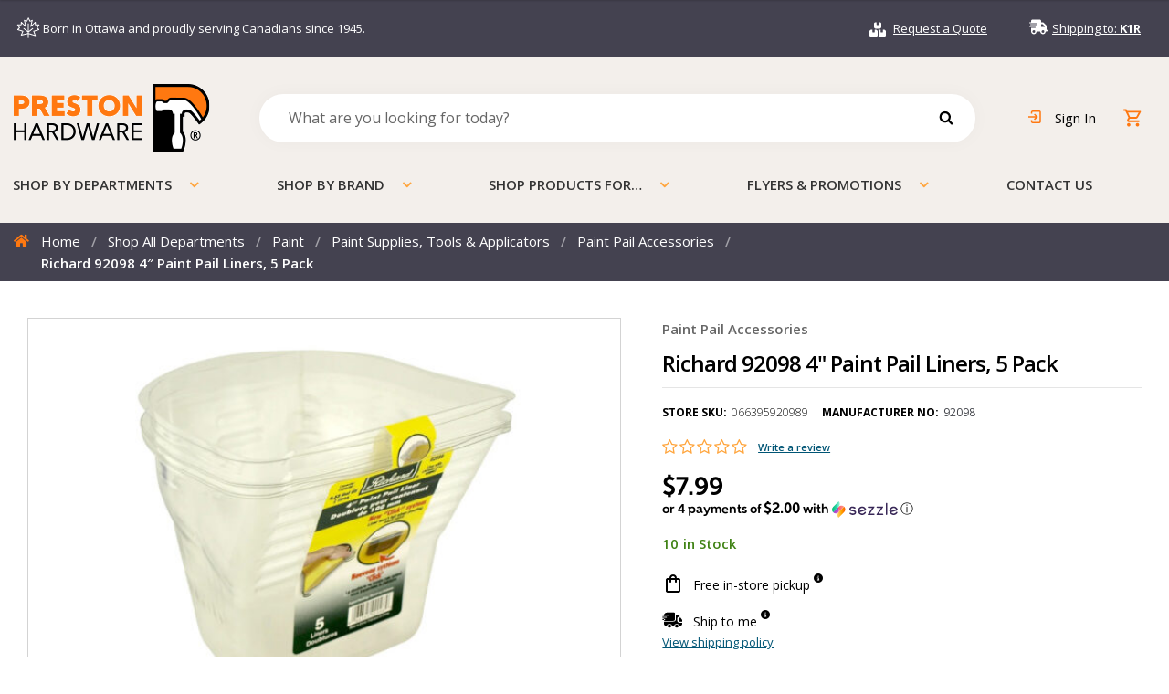

--- FILE ---
content_type: text/html; charset=utf-8
request_url: https://www.google.com/recaptcha/api2/anchor?ar=1&k=6LfR0jcpAAAAANABW13y94O88UhWnzH718mlN-Zz&co=aHR0cHM6Ly93d3cucHJlc3RvbmhhcmR3YXJlLmNvbTo0NDM.&hl=en&v=7gg7H51Q-naNfhmCP3_R47ho&size=invisible&anchor-ms=20000&execute-ms=30000&cb=l6q0k9rkilk
body_size: 48233
content:
<!DOCTYPE HTML><html dir="ltr" lang="en"><head><meta http-equiv="Content-Type" content="text/html; charset=UTF-8">
<meta http-equiv="X-UA-Compatible" content="IE=edge">
<title>reCAPTCHA</title>
<style type="text/css">
/* cyrillic-ext */
@font-face {
  font-family: 'Roboto';
  font-style: normal;
  font-weight: 400;
  font-stretch: 100%;
  src: url(//fonts.gstatic.com/s/roboto/v48/KFO7CnqEu92Fr1ME7kSn66aGLdTylUAMa3GUBHMdazTgWw.woff2) format('woff2');
  unicode-range: U+0460-052F, U+1C80-1C8A, U+20B4, U+2DE0-2DFF, U+A640-A69F, U+FE2E-FE2F;
}
/* cyrillic */
@font-face {
  font-family: 'Roboto';
  font-style: normal;
  font-weight: 400;
  font-stretch: 100%;
  src: url(//fonts.gstatic.com/s/roboto/v48/KFO7CnqEu92Fr1ME7kSn66aGLdTylUAMa3iUBHMdazTgWw.woff2) format('woff2');
  unicode-range: U+0301, U+0400-045F, U+0490-0491, U+04B0-04B1, U+2116;
}
/* greek-ext */
@font-face {
  font-family: 'Roboto';
  font-style: normal;
  font-weight: 400;
  font-stretch: 100%;
  src: url(//fonts.gstatic.com/s/roboto/v48/KFO7CnqEu92Fr1ME7kSn66aGLdTylUAMa3CUBHMdazTgWw.woff2) format('woff2');
  unicode-range: U+1F00-1FFF;
}
/* greek */
@font-face {
  font-family: 'Roboto';
  font-style: normal;
  font-weight: 400;
  font-stretch: 100%;
  src: url(//fonts.gstatic.com/s/roboto/v48/KFO7CnqEu92Fr1ME7kSn66aGLdTylUAMa3-UBHMdazTgWw.woff2) format('woff2');
  unicode-range: U+0370-0377, U+037A-037F, U+0384-038A, U+038C, U+038E-03A1, U+03A3-03FF;
}
/* math */
@font-face {
  font-family: 'Roboto';
  font-style: normal;
  font-weight: 400;
  font-stretch: 100%;
  src: url(//fonts.gstatic.com/s/roboto/v48/KFO7CnqEu92Fr1ME7kSn66aGLdTylUAMawCUBHMdazTgWw.woff2) format('woff2');
  unicode-range: U+0302-0303, U+0305, U+0307-0308, U+0310, U+0312, U+0315, U+031A, U+0326-0327, U+032C, U+032F-0330, U+0332-0333, U+0338, U+033A, U+0346, U+034D, U+0391-03A1, U+03A3-03A9, U+03B1-03C9, U+03D1, U+03D5-03D6, U+03F0-03F1, U+03F4-03F5, U+2016-2017, U+2034-2038, U+203C, U+2040, U+2043, U+2047, U+2050, U+2057, U+205F, U+2070-2071, U+2074-208E, U+2090-209C, U+20D0-20DC, U+20E1, U+20E5-20EF, U+2100-2112, U+2114-2115, U+2117-2121, U+2123-214F, U+2190, U+2192, U+2194-21AE, U+21B0-21E5, U+21F1-21F2, U+21F4-2211, U+2213-2214, U+2216-22FF, U+2308-230B, U+2310, U+2319, U+231C-2321, U+2336-237A, U+237C, U+2395, U+239B-23B7, U+23D0, U+23DC-23E1, U+2474-2475, U+25AF, U+25B3, U+25B7, U+25BD, U+25C1, U+25CA, U+25CC, U+25FB, U+266D-266F, U+27C0-27FF, U+2900-2AFF, U+2B0E-2B11, U+2B30-2B4C, U+2BFE, U+3030, U+FF5B, U+FF5D, U+1D400-1D7FF, U+1EE00-1EEFF;
}
/* symbols */
@font-face {
  font-family: 'Roboto';
  font-style: normal;
  font-weight: 400;
  font-stretch: 100%;
  src: url(//fonts.gstatic.com/s/roboto/v48/KFO7CnqEu92Fr1ME7kSn66aGLdTylUAMaxKUBHMdazTgWw.woff2) format('woff2');
  unicode-range: U+0001-000C, U+000E-001F, U+007F-009F, U+20DD-20E0, U+20E2-20E4, U+2150-218F, U+2190, U+2192, U+2194-2199, U+21AF, U+21E6-21F0, U+21F3, U+2218-2219, U+2299, U+22C4-22C6, U+2300-243F, U+2440-244A, U+2460-24FF, U+25A0-27BF, U+2800-28FF, U+2921-2922, U+2981, U+29BF, U+29EB, U+2B00-2BFF, U+4DC0-4DFF, U+FFF9-FFFB, U+10140-1018E, U+10190-1019C, U+101A0, U+101D0-101FD, U+102E0-102FB, U+10E60-10E7E, U+1D2C0-1D2D3, U+1D2E0-1D37F, U+1F000-1F0FF, U+1F100-1F1AD, U+1F1E6-1F1FF, U+1F30D-1F30F, U+1F315, U+1F31C, U+1F31E, U+1F320-1F32C, U+1F336, U+1F378, U+1F37D, U+1F382, U+1F393-1F39F, U+1F3A7-1F3A8, U+1F3AC-1F3AF, U+1F3C2, U+1F3C4-1F3C6, U+1F3CA-1F3CE, U+1F3D4-1F3E0, U+1F3ED, U+1F3F1-1F3F3, U+1F3F5-1F3F7, U+1F408, U+1F415, U+1F41F, U+1F426, U+1F43F, U+1F441-1F442, U+1F444, U+1F446-1F449, U+1F44C-1F44E, U+1F453, U+1F46A, U+1F47D, U+1F4A3, U+1F4B0, U+1F4B3, U+1F4B9, U+1F4BB, U+1F4BF, U+1F4C8-1F4CB, U+1F4D6, U+1F4DA, U+1F4DF, U+1F4E3-1F4E6, U+1F4EA-1F4ED, U+1F4F7, U+1F4F9-1F4FB, U+1F4FD-1F4FE, U+1F503, U+1F507-1F50B, U+1F50D, U+1F512-1F513, U+1F53E-1F54A, U+1F54F-1F5FA, U+1F610, U+1F650-1F67F, U+1F687, U+1F68D, U+1F691, U+1F694, U+1F698, U+1F6AD, U+1F6B2, U+1F6B9-1F6BA, U+1F6BC, U+1F6C6-1F6CF, U+1F6D3-1F6D7, U+1F6E0-1F6EA, U+1F6F0-1F6F3, U+1F6F7-1F6FC, U+1F700-1F7FF, U+1F800-1F80B, U+1F810-1F847, U+1F850-1F859, U+1F860-1F887, U+1F890-1F8AD, U+1F8B0-1F8BB, U+1F8C0-1F8C1, U+1F900-1F90B, U+1F93B, U+1F946, U+1F984, U+1F996, U+1F9E9, U+1FA00-1FA6F, U+1FA70-1FA7C, U+1FA80-1FA89, U+1FA8F-1FAC6, U+1FACE-1FADC, U+1FADF-1FAE9, U+1FAF0-1FAF8, U+1FB00-1FBFF;
}
/* vietnamese */
@font-face {
  font-family: 'Roboto';
  font-style: normal;
  font-weight: 400;
  font-stretch: 100%;
  src: url(//fonts.gstatic.com/s/roboto/v48/KFO7CnqEu92Fr1ME7kSn66aGLdTylUAMa3OUBHMdazTgWw.woff2) format('woff2');
  unicode-range: U+0102-0103, U+0110-0111, U+0128-0129, U+0168-0169, U+01A0-01A1, U+01AF-01B0, U+0300-0301, U+0303-0304, U+0308-0309, U+0323, U+0329, U+1EA0-1EF9, U+20AB;
}
/* latin-ext */
@font-face {
  font-family: 'Roboto';
  font-style: normal;
  font-weight: 400;
  font-stretch: 100%;
  src: url(//fonts.gstatic.com/s/roboto/v48/KFO7CnqEu92Fr1ME7kSn66aGLdTylUAMa3KUBHMdazTgWw.woff2) format('woff2');
  unicode-range: U+0100-02BA, U+02BD-02C5, U+02C7-02CC, U+02CE-02D7, U+02DD-02FF, U+0304, U+0308, U+0329, U+1D00-1DBF, U+1E00-1E9F, U+1EF2-1EFF, U+2020, U+20A0-20AB, U+20AD-20C0, U+2113, U+2C60-2C7F, U+A720-A7FF;
}
/* latin */
@font-face {
  font-family: 'Roboto';
  font-style: normal;
  font-weight: 400;
  font-stretch: 100%;
  src: url(//fonts.gstatic.com/s/roboto/v48/KFO7CnqEu92Fr1ME7kSn66aGLdTylUAMa3yUBHMdazQ.woff2) format('woff2');
  unicode-range: U+0000-00FF, U+0131, U+0152-0153, U+02BB-02BC, U+02C6, U+02DA, U+02DC, U+0304, U+0308, U+0329, U+2000-206F, U+20AC, U+2122, U+2191, U+2193, U+2212, U+2215, U+FEFF, U+FFFD;
}
/* cyrillic-ext */
@font-face {
  font-family: 'Roboto';
  font-style: normal;
  font-weight: 500;
  font-stretch: 100%;
  src: url(//fonts.gstatic.com/s/roboto/v48/KFO7CnqEu92Fr1ME7kSn66aGLdTylUAMa3GUBHMdazTgWw.woff2) format('woff2');
  unicode-range: U+0460-052F, U+1C80-1C8A, U+20B4, U+2DE0-2DFF, U+A640-A69F, U+FE2E-FE2F;
}
/* cyrillic */
@font-face {
  font-family: 'Roboto';
  font-style: normal;
  font-weight: 500;
  font-stretch: 100%;
  src: url(//fonts.gstatic.com/s/roboto/v48/KFO7CnqEu92Fr1ME7kSn66aGLdTylUAMa3iUBHMdazTgWw.woff2) format('woff2');
  unicode-range: U+0301, U+0400-045F, U+0490-0491, U+04B0-04B1, U+2116;
}
/* greek-ext */
@font-face {
  font-family: 'Roboto';
  font-style: normal;
  font-weight: 500;
  font-stretch: 100%;
  src: url(//fonts.gstatic.com/s/roboto/v48/KFO7CnqEu92Fr1ME7kSn66aGLdTylUAMa3CUBHMdazTgWw.woff2) format('woff2');
  unicode-range: U+1F00-1FFF;
}
/* greek */
@font-face {
  font-family: 'Roboto';
  font-style: normal;
  font-weight: 500;
  font-stretch: 100%;
  src: url(//fonts.gstatic.com/s/roboto/v48/KFO7CnqEu92Fr1ME7kSn66aGLdTylUAMa3-UBHMdazTgWw.woff2) format('woff2');
  unicode-range: U+0370-0377, U+037A-037F, U+0384-038A, U+038C, U+038E-03A1, U+03A3-03FF;
}
/* math */
@font-face {
  font-family: 'Roboto';
  font-style: normal;
  font-weight: 500;
  font-stretch: 100%;
  src: url(//fonts.gstatic.com/s/roboto/v48/KFO7CnqEu92Fr1ME7kSn66aGLdTylUAMawCUBHMdazTgWw.woff2) format('woff2');
  unicode-range: U+0302-0303, U+0305, U+0307-0308, U+0310, U+0312, U+0315, U+031A, U+0326-0327, U+032C, U+032F-0330, U+0332-0333, U+0338, U+033A, U+0346, U+034D, U+0391-03A1, U+03A3-03A9, U+03B1-03C9, U+03D1, U+03D5-03D6, U+03F0-03F1, U+03F4-03F5, U+2016-2017, U+2034-2038, U+203C, U+2040, U+2043, U+2047, U+2050, U+2057, U+205F, U+2070-2071, U+2074-208E, U+2090-209C, U+20D0-20DC, U+20E1, U+20E5-20EF, U+2100-2112, U+2114-2115, U+2117-2121, U+2123-214F, U+2190, U+2192, U+2194-21AE, U+21B0-21E5, U+21F1-21F2, U+21F4-2211, U+2213-2214, U+2216-22FF, U+2308-230B, U+2310, U+2319, U+231C-2321, U+2336-237A, U+237C, U+2395, U+239B-23B7, U+23D0, U+23DC-23E1, U+2474-2475, U+25AF, U+25B3, U+25B7, U+25BD, U+25C1, U+25CA, U+25CC, U+25FB, U+266D-266F, U+27C0-27FF, U+2900-2AFF, U+2B0E-2B11, U+2B30-2B4C, U+2BFE, U+3030, U+FF5B, U+FF5D, U+1D400-1D7FF, U+1EE00-1EEFF;
}
/* symbols */
@font-face {
  font-family: 'Roboto';
  font-style: normal;
  font-weight: 500;
  font-stretch: 100%;
  src: url(//fonts.gstatic.com/s/roboto/v48/KFO7CnqEu92Fr1ME7kSn66aGLdTylUAMaxKUBHMdazTgWw.woff2) format('woff2');
  unicode-range: U+0001-000C, U+000E-001F, U+007F-009F, U+20DD-20E0, U+20E2-20E4, U+2150-218F, U+2190, U+2192, U+2194-2199, U+21AF, U+21E6-21F0, U+21F3, U+2218-2219, U+2299, U+22C4-22C6, U+2300-243F, U+2440-244A, U+2460-24FF, U+25A0-27BF, U+2800-28FF, U+2921-2922, U+2981, U+29BF, U+29EB, U+2B00-2BFF, U+4DC0-4DFF, U+FFF9-FFFB, U+10140-1018E, U+10190-1019C, U+101A0, U+101D0-101FD, U+102E0-102FB, U+10E60-10E7E, U+1D2C0-1D2D3, U+1D2E0-1D37F, U+1F000-1F0FF, U+1F100-1F1AD, U+1F1E6-1F1FF, U+1F30D-1F30F, U+1F315, U+1F31C, U+1F31E, U+1F320-1F32C, U+1F336, U+1F378, U+1F37D, U+1F382, U+1F393-1F39F, U+1F3A7-1F3A8, U+1F3AC-1F3AF, U+1F3C2, U+1F3C4-1F3C6, U+1F3CA-1F3CE, U+1F3D4-1F3E0, U+1F3ED, U+1F3F1-1F3F3, U+1F3F5-1F3F7, U+1F408, U+1F415, U+1F41F, U+1F426, U+1F43F, U+1F441-1F442, U+1F444, U+1F446-1F449, U+1F44C-1F44E, U+1F453, U+1F46A, U+1F47D, U+1F4A3, U+1F4B0, U+1F4B3, U+1F4B9, U+1F4BB, U+1F4BF, U+1F4C8-1F4CB, U+1F4D6, U+1F4DA, U+1F4DF, U+1F4E3-1F4E6, U+1F4EA-1F4ED, U+1F4F7, U+1F4F9-1F4FB, U+1F4FD-1F4FE, U+1F503, U+1F507-1F50B, U+1F50D, U+1F512-1F513, U+1F53E-1F54A, U+1F54F-1F5FA, U+1F610, U+1F650-1F67F, U+1F687, U+1F68D, U+1F691, U+1F694, U+1F698, U+1F6AD, U+1F6B2, U+1F6B9-1F6BA, U+1F6BC, U+1F6C6-1F6CF, U+1F6D3-1F6D7, U+1F6E0-1F6EA, U+1F6F0-1F6F3, U+1F6F7-1F6FC, U+1F700-1F7FF, U+1F800-1F80B, U+1F810-1F847, U+1F850-1F859, U+1F860-1F887, U+1F890-1F8AD, U+1F8B0-1F8BB, U+1F8C0-1F8C1, U+1F900-1F90B, U+1F93B, U+1F946, U+1F984, U+1F996, U+1F9E9, U+1FA00-1FA6F, U+1FA70-1FA7C, U+1FA80-1FA89, U+1FA8F-1FAC6, U+1FACE-1FADC, U+1FADF-1FAE9, U+1FAF0-1FAF8, U+1FB00-1FBFF;
}
/* vietnamese */
@font-face {
  font-family: 'Roboto';
  font-style: normal;
  font-weight: 500;
  font-stretch: 100%;
  src: url(//fonts.gstatic.com/s/roboto/v48/KFO7CnqEu92Fr1ME7kSn66aGLdTylUAMa3OUBHMdazTgWw.woff2) format('woff2');
  unicode-range: U+0102-0103, U+0110-0111, U+0128-0129, U+0168-0169, U+01A0-01A1, U+01AF-01B0, U+0300-0301, U+0303-0304, U+0308-0309, U+0323, U+0329, U+1EA0-1EF9, U+20AB;
}
/* latin-ext */
@font-face {
  font-family: 'Roboto';
  font-style: normal;
  font-weight: 500;
  font-stretch: 100%;
  src: url(//fonts.gstatic.com/s/roboto/v48/KFO7CnqEu92Fr1ME7kSn66aGLdTylUAMa3KUBHMdazTgWw.woff2) format('woff2');
  unicode-range: U+0100-02BA, U+02BD-02C5, U+02C7-02CC, U+02CE-02D7, U+02DD-02FF, U+0304, U+0308, U+0329, U+1D00-1DBF, U+1E00-1E9F, U+1EF2-1EFF, U+2020, U+20A0-20AB, U+20AD-20C0, U+2113, U+2C60-2C7F, U+A720-A7FF;
}
/* latin */
@font-face {
  font-family: 'Roboto';
  font-style: normal;
  font-weight: 500;
  font-stretch: 100%;
  src: url(//fonts.gstatic.com/s/roboto/v48/KFO7CnqEu92Fr1ME7kSn66aGLdTylUAMa3yUBHMdazQ.woff2) format('woff2');
  unicode-range: U+0000-00FF, U+0131, U+0152-0153, U+02BB-02BC, U+02C6, U+02DA, U+02DC, U+0304, U+0308, U+0329, U+2000-206F, U+20AC, U+2122, U+2191, U+2193, U+2212, U+2215, U+FEFF, U+FFFD;
}
/* cyrillic-ext */
@font-face {
  font-family: 'Roboto';
  font-style: normal;
  font-weight: 900;
  font-stretch: 100%;
  src: url(//fonts.gstatic.com/s/roboto/v48/KFO7CnqEu92Fr1ME7kSn66aGLdTylUAMa3GUBHMdazTgWw.woff2) format('woff2');
  unicode-range: U+0460-052F, U+1C80-1C8A, U+20B4, U+2DE0-2DFF, U+A640-A69F, U+FE2E-FE2F;
}
/* cyrillic */
@font-face {
  font-family: 'Roboto';
  font-style: normal;
  font-weight: 900;
  font-stretch: 100%;
  src: url(//fonts.gstatic.com/s/roboto/v48/KFO7CnqEu92Fr1ME7kSn66aGLdTylUAMa3iUBHMdazTgWw.woff2) format('woff2');
  unicode-range: U+0301, U+0400-045F, U+0490-0491, U+04B0-04B1, U+2116;
}
/* greek-ext */
@font-face {
  font-family: 'Roboto';
  font-style: normal;
  font-weight: 900;
  font-stretch: 100%;
  src: url(//fonts.gstatic.com/s/roboto/v48/KFO7CnqEu92Fr1ME7kSn66aGLdTylUAMa3CUBHMdazTgWw.woff2) format('woff2');
  unicode-range: U+1F00-1FFF;
}
/* greek */
@font-face {
  font-family: 'Roboto';
  font-style: normal;
  font-weight: 900;
  font-stretch: 100%;
  src: url(//fonts.gstatic.com/s/roboto/v48/KFO7CnqEu92Fr1ME7kSn66aGLdTylUAMa3-UBHMdazTgWw.woff2) format('woff2');
  unicode-range: U+0370-0377, U+037A-037F, U+0384-038A, U+038C, U+038E-03A1, U+03A3-03FF;
}
/* math */
@font-face {
  font-family: 'Roboto';
  font-style: normal;
  font-weight: 900;
  font-stretch: 100%;
  src: url(//fonts.gstatic.com/s/roboto/v48/KFO7CnqEu92Fr1ME7kSn66aGLdTylUAMawCUBHMdazTgWw.woff2) format('woff2');
  unicode-range: U+0302-0303, U+0305, U+0307-0308, U+0310, U+0312, U+0315, U+031A, U+0326-0327, U+032C, U+032F-0330, U+0332-0333, U+0338, U+033A, U+0346, U+034D, U+0391-03A1, U+03A3-03A9, U+03B1-03C9, U+03D1, U+03D5-03D6, U+03F0-03F1, U+03F4-03F5, U+2016-2017, U+2034-2038, U+203C, U+2040, U+2043, U+2047, U+2050, U+2057, U+205F, U+2070-2071, U+2074-208E, U+2090-209C, U+20D0-20DC, U+20E1, U+20E5-20EF, U+2100-2112, U+2114-2115, U+2117-2121, U+2123-214F, U+2190, U+2192, U+2194-21AE, U+21B0-21E5, U+21F1-21F2, U+21F4-2211, U+2213-2214, U+2216-22FF, U+2308-230B, U+2310, U+2319, U+231C-2321, U+2336-237A, U+237C, U+2395, U+239B-23B7, U+23D0, U+23DC-23E1, U+2474-2475, U+25AF, U+25B3, U+25B7, U+25BD, U+25C1, U+25CA, U+25CC, U+25FB, U+266D-266F, U+27C0-27FF, U+2900-2AFF, U+2B0E-2B11, U+2B30-2B4C, U+2BFE, U+3030, U+FF5B, U+FF5D, U+1D400-1D7FF, U+1EE00-1EEFF;
}
/* symbols */
@font-face {
  font-family: 'Roboto';
  font-style: normal;
  font-weight: 900;
  font-stretch: 100%;
  src: url(//fonts.gstatic.com/s/roboto/v48/KFO7CnqEu92Fr1ME7kSn66aGLdTylUAMaxKUBHMdazTgWw.woff2) format('woff2');
  unicode-range: U+0001-000C, U+000E-001F, U+007F-009F, U+20DD-20E0, U+20E2-20E4, U+2150-218F, U+2190, U+2192, U+2194-2199, U+21AF, U+21E6-21F0, U+21F3, U+2218-2219, U+2299, U+22C4-22C6, U+2300-243F, U+2440-244A, U+2460-24FF, U+25A0-27BF, U+2800-28FF, U+2921-2922, U+2981, U+29BF, U+29EB, U+2B00-2BFF, U+4DC0-4DFF, U+FFF9-FFFB, U+10140-1018E, U+10190-1019C, U+101A0, U+101D0-101FD, U+102E0-102FB, U+10E60-10E7E, U+1D2C0-1D2D3, U+1D2E0-1D37F, U+1F000-1F0FF, U+1F100-1F1AD, U+1F1E6-1F1FF, U+1F30D-1F30F, U+1F315, U+1F31C, U+1F31E, U+1F320-1F32C, U+1F336, U+1F378, U+1F37D, U+1F382, U+1F393-1F39F, U+1F3A7-1F3A8, U+1F3AC-1F3AF, U+1F3C2, U+1F3C4-1F3C6, U+1F3CA-1F3CE, U+1F3D4-1F3E0, U+1F3ED, U+1F3F1-1F3F3, U+1F3F5-1F3F7, U+1F408, U+1F415, U+1F41F, U+1F426, U+1F43F, U+1F441-1F442, U+1F444, U+1F446-1F449, U+1F44C-1F44E, U+1F453, U+1F46A, U+1F47D, U+1F4A3, U+1F4B0, U+1F4B3, U+1F4B9, U+1F4BB, U+1F4BF, U+1F4C8-1F4CB, U+1F4D6, U+1F4DA, U+1F4DF, U+1F4E3-1F4E6, U+1F4EA-1F4ED, U+1F4F7, U+1F4F9-1F4FB, U+1F4FD-1F4FE, U+1F503, U+1F507-1F50B, U+1F50D, U+1F512-1F513, U+1F53E-1F54A, U+1F54F-1F5FA, U+1F610, U+1F650-1F67F, U+1F687, U+1F68D, U+1F691, U+1F694, U+1F698, U+1F6AD, U+1F6B2, U+1F6B9-1F6BA, U+1F6BC, U+1F6C6-1F6CF, U+1F6D3-1F6D7, U+1F6E0-1F6EA, U+1F6F0-1F6F3, U+1F6F7-1F6FC, U+1F700-1F7FF, U+1F800-1F80B, U+1F810-1F847, U+1F850-1F859, U+1F860-1F887, U+1F890-1F8AD, U+1F8B0-1F8BB, U+1F8C0-1F8C1, U+1F900-1F90B, U+1F93B, U+1F946, U+1F984, U+1F996, U+1F9E9, U+1FA00-1FA6F, U+1FA70-1FA7C, U+1FA80-1FA89, U+1FA8F-1FAC6, U+1FACE-1FADC, U+1FADF-1FAE9, U+1FAF0-1FAF8, U+1FB00-1FBFF;
}
/* vietnamese */
@font-face {
  font-family: 'Roboto';
  font-style: normal;
  font-weight: 900;
  font-stretch: 100%;
  src: url(//fonts.gstatic.com/s/roboto/v48/KFO7CnqEu92Fr1ME7kSn66aGLdTylUAMa3OUBHMdazTgWw.woff2) format('woff2');
  unicode-range: U+0102-0103, U+0110-0111, U+0128-0129, U+0168-0169, U+01A0-01A1, U+01AF-01B0, U+0300-0301, U+0303-0304, U+0308-0309, U+0323, U+0329, U+1EA0-1EF9, U+20AB;
}
/* latin-ext */
@font-face {
  font-family: 'Roboto';
  font-style: normal;
  font-weight: 900;
  font-stretch: 100%;
  src: url(//fonts.gstatic.com/s/roboto/v48/KFO7CnqEu92Fr1ME7kSn66aGLdTylUAMa3KUBHMdazTgWw.woff2) format('woff2');
  unicode-range: U+0100-02BA, U+02BD-02C5, U+02C7-02CC, U+02CE-02D7, U+02DD-02FF, U+0304, U+0308, U+0329, U+1D00-1DBF, U+1E00-1E9F, U+1EF2-1EFF, U+2020, U+20A0-20AB, U+20AD-20C0, U+2113, U+2C60-2C7F, U+A720-A7FF;
}
/* latin */
@font-face {
  font-family: 'Roboto';
  font-style: normal;
  font-weight: 900;
  font-stretch: 100%;
  src: url(//fonts.gstatic.com/s/roboto/v48/KFO7CnqEu92Fr1ME7kSn66aGLdTylUAMa3yUBHMdazQ.woff2) format('woff2');
  unicode-range: U+0000-00FF, U+0131, U+0152-0153, U+02BB-02BC, U+02C6, U+02DA, U+02DC, U+0304, U+0308, U+0329, U+2000-206F, U+20AC, U+2122, U+2191, U+2193, U+2212, U+2215, U+FEFF, U+FFFD;
}

</style>
<link rel="stylesheet" type="text/css" href="https://www.gstatic.com/recaptcha/releases/7gg7H51Q-naNfhmCP3_R47ho/styles__ltr.css">
<script nonce="NbJjVummu3cvniK8IXOpRw" type="text/javascript">window['__recaptcha_api'] = 'https://www.google.com/recaptcha/api2/';</script>
<script type="text/javascript" src="https://www.gstatic.com/recaptcha/releases/7gg7H51Q-naNfhmCP3_R47ho/recaptcha__en.js" nonce="NbJjVummu3cvniK8IXOpRw">
      
    </script></head>
<body><div id="rc-anchor-alert" class="rc-anchor-alert"></div>
<input type="hidden" id="recaptcha-token" value="[base64]">
<script type="text/javascript" nonce="NbJjVummu3cvniK8IXOpRw">
      recaptcha.anchor.Main.init("[\x22ainput\x22,[\x22bgdata\x22,\x22\x22,\[base64]/[base64]/UltIKytdPWE6KGE8MjA0OD9SW0grK109YT4+NnwxOTI6KChhJjY0NTEyKT09NTUyOTYmJnErMTxoLmxlbmd0aCYmKGguY2hhckNvZGVBdChxKzEpJjY0NTEyKT09NTYzMjA/[base64]/MjU1OlI/[base64]/[base64]/[base64]/[base64]/[base64]/[base64]/[base64]/[base64]/[base64]/[base64]\x22,\[base64]\\u003d\\u003d\x22,\x22w7VaAsO/eWLCvFd/w6oiHGREMUzCgMK2woYeTcOBw77Dq8Oyw6BFVwdLKsOsw59Gw4FVGT4aT3vCicKYFFPDgMO6w5Q1GCjDgMKMwofCvGPDsxfDl8KIZFPDsg0aHlbDosOwwq3ClcKhRsOhD09Dwrs4w6/ChcOSw7PDsRIlZXFuEQ1Fw4xjwpI/w7AKRMKEwqxnwqYmwq3CssODEsK+Ki9vSQTDjsO9w6kFEMKDwoUuXsK6wptNGcOVL8O1b8O5PMKWwrrDjy/DpMKNVGtgf8ODw7pswr/Cv3Z0X8KFwoQUJxPCpg45MDo+WT7Ds8KWw7zChnbCrMKFw408w78cwq4IPcOPwr8cw4MHw6nDmlRGK8Knw48Ew5kqwrbCskEPDWbCu8OMbTMbw6vCrsOIwovCmWHDtcKQDXAdMG4Gwrgswq/Dng/Cn1ZYwqxiZkjCmcKcZcOSY8KqwpjDg8KJwo7CpQPDhG4vw5PDmsKZwppzecK7PmLCt8O2cWTDpT9ow6RKwrIZBxPCtXxsw7rCvsK/[base64]/[base64]/[base64]/Do8OUK8OQwpofw6YOUsK8w50cRzRXOsKsMcK4w4XDh8OLdcO8bG/DrkRJAnwCe1Bbwp7Cg8OfIcKqFcO6w6TDmTTDkVPDjitrwolEw4TDgDggER1GYMKkaidLw7zCt3fCjcKAw5xSwrbCq8K/w4jDncKOw60Bw5fCnGZkw7HCtcK6w4LClcOcw5zDnyYiwpF2w6/DpMOpwonDkx3CtsOvw4NyIhQrLkbDhFplRz7DtTTDnAxgW8K+wqrDn3PCqXpyCMKqw6h7OMKdMC/CmsK/wohgBMOyIivCgcOcwo3CnMOCwq7CsEjCsGUufDk3w5TDnsOML8K7MmNcK8OBw4Rcw6LCo8KNw77Dj8O7wrHDvsKhOG/Cn3Qqwp9xw7HDhMKobivCkTpRwpcFw4HDucOqw7/Cq2YUwqTCpS4lwoVeLUHDq8K9w7nCiMKLOA9/Y1xTwoTCqcOOA3bDpTFow67Ci0B7wpLDicOuX2jCrTXClFHCuHvCqcKkScKlwrsAXsK6ZsOxw4E+WsKOwptIJMKMw4JXWzjDusKWYcObw7sLwq9BS8OnwrrCpcOqw4bDn8K+XkZRYHpMw6g0CUrCp0F/w53CkGEOKznDicK2QlMjNirDqsOIwq1Fw4zDjXnCgHDDlz3DocOHaFl6MncnaH9bbsKvwqlrBQpndMOGa8OsFMOIw5Ube3MnUg9vwpnCm8OgeA5lAhXCkcKcw4YawqrDpRIowrg1BxFkSsK6w75XasOPFz16wp/DuMKYwqRKwoEbwpIsAsOrw6vCpMObPcKtPmJMwrrCtsO9w47DjVTDhh/Ch8KxY8OWOlU3w4jCm8K1wrIgGF1nwqrDgH3DssO0ccKhwqUTQSjDuGHCrmpow50RDkk8w6xpwrvCoMKoN1vDrkPCq8OGOQLCvCDCvsK9wrtaw5LDqsO2AD/[base64]/[base64]/w7zDtcKLwqbCqVfCjXQhw6J2FcKsLcOBZMKlwqBnw6PDs3gYw59uw5jCvcK/w7oQw6xFwojDuMO8GDorw6leDMK3GcO5fsKKHw/DvQVeT8Ozwo7Dk8OrwqMOw5EAwpxbw5ZrwoEGImnDog8EfCfCp8O6wpIdEMOFwp8iw5fCowPCvRd7w5nDqMOjwr0Vw5YYP8OUwoYAAX14TMKjC0jDnR/Cp8OEwrdMwqBSwpHCvVXCthUjWlYRVcO5w6PClcKxwrhDRB4Mw5YZIgrDpncaK1oXw5VEw5ogE8O3OcKLL0PCrMK4dMOQL8K9ekXDlG5pORwtw6JKwpYEbnwKfQAsw4/[base64]/ClHfCvsOTZVk4w6d1QcO3SGojFcOucMOrw4HCusOkwovCnMK/[base64]/CrcOBw5J9w5LCvcOpw6zDo8OvThLDosK/YhPCs1LCgXDCpsKbw6wEXMOndmZhJVREPUFuw7/Cuz5bw7TDtGrCtMOZwo1Ew4TCrUESJTTDkEE7NUbDhzcFw58BBivChsOTwrfCljFXw7Y5w6TDssKowrjCgXrCgsOLwoQBwpjCg8OBecKZJjEtw4d1NcK3Z8KzbhBZfMKYwpPCthvDon9Vw5ZhEcKfw7HDp8O/w6xlaMOMw43CpXrCrnUYe1Ibw71TEHrCssKFw7NWPhhuYX0twr5Ow5A8N8KuNB1wwpAaw6NIdTvDisO/wrJzw7TDuUFSbsO/ZlpxQsK7w7DCpMOcfsK4G8K5acKYw58tC2howoRAC0zCi0TDocKjw5pgwoUOwpR5J1TChMO+fAQew4nDkcK+wrl1wp/Cj8OBwopMUT57w4MEw7nDtMKOZMOSw7Jqa8KqwrlQK8OkwphBNDHDhxjCnyXDhcKha8O2wqPCjBBywpRKwogDw4xyw69cwodEwoU/w6/CiRrCvGXCkgbChgN4wrh+W8K4wqFkMGZyETEiw6xjwrE9wrDCr04EQsKMasOwf8OXw77Dh1gZC8O+wovCosK9w6zCt8Ojw4vDn11Gwp0ZPhDCjsKJw459FMO0fVNvwo4JXcOgwo/CpE47wofDukvDsMOUwqoXOxXDpMKEwqE2ajDDi8KOLsObScOJw7s6w68VBTjDs8OADMOKFsOmLGDDh08Yw77Cr8OrEkDCpWLCnyhdw5bCsgQ3H8OILMO7wrjCqFgMwo/DqxzDtHrCiTLDsRDCkRvDh8KfwrkMRsORUiHDuBDClcK9WMOfcEfDpxXCnmHCrDXCosOteitVwpMGw4LCp8K/[base64]/GsOGAFotP8OZLFjDjUA4TsOdCMKiwrN8CcO5woXDlSQsLl80w5cowrXDosOZwo3CjsK/[base64]/DpcKVwosFwoJVwp0Lw7Ymw71lwpfDicO5W8KgRsOGXGYvwqPDqMK9w4LDucOVwoAmwp7ChsOfVGYjNMOcesOnRnVew5DDtsOcd8OaVm4+w5PCiVnCrlBCL8KEbxdsw4PCi8KZw5/Cm19Qwr8GwqjDnlHCqw3DssOEwq3CgyNlFsKmwq3Clg7Chg8Tw74+wpHDt8OlSwc0w4U/woDDmcOqw7sXDUDDkcO7KcOHN8K/JjkcTQBNAcKFw5VEAlLCgcO2YcKgZsKrwrDCtcOXwqguHMKSDMKCGGJTecKFdsKBXMKEw4YQVcOVwrnDucK/XG3Dj1PDgsKSFsKWwpADw7bCisKmw6XCosKWKmDDpcOFEH/DnsOsw7jCpsKGX07Cu8KubcKFwogqwoLCvcKYUl/CjGR+QsK3w5vCvB7Cm1tZZ1rDisOQFWPDryfCuMOtLHQ6ODnCpgfCtcKUIDTDmVLCtMOVbMOgwoNIw77CmsKPw5NYw5XCshZPw7jDoU7CuiDCpMOPw4ULLxnCr8KqwobCpDvDocO8EsO/[base64]/DklbDtmg4wrfDosOsJMOxw5HDgMOpw4zDnUkQw6/CtzXDpRjCuAU5w7g8w63Cs8OZwo/[base64]/wp7DvsKyw4QTwqJWwpFrw4MFwpHChXTDhcOJMMOvTSpnecKVw5VqTcObcQxyTsOkVynCsyMxwqdvbsKiE2rCoDDCgcK6GcOCw4DDt3/[base64]/Dn8KcIsK5wrNnPHjDqBfCpDpnw6vDkl/DtMOAwocmKht2agx6KChJEMObw5c5U0PDpcOtw5/[base64]/aGHCoxDCmcONYXJZasOuGMOrwoB4worCj8K2dkBNw5/CpHApwo0PCMOmdR4cOA0CfcO0w4LDlcOVwq/CuMOFw7lTwrxcakbCp8OBMEXDiDZewr9lQMK1wrfCn8Kgw5PDjsOxw5czwpUBw5LDicKYK8K6wpfDtEtBZ0TCg8KEw6RVw4wewr5CwrPCqh0kWBdDGB9LZsKmUsO1ScK8w5jCgsKJbMKBw7Ngw5Akw6sUCF/DqRkfX1rCojnCm8K2w5PDhF1KYMO5w4PDkcK4W8Osw6fCgmxhw6LCpyoDwpJNIcO/VVvCo30WGMO2OsKnNcKzw7BvwooKasO6w6bCssOMFHXDhsKWw7jCn8K4w7sEwqomV3EOwonDpiIhG8KhfcK/fMOrw7srUDnCi2ZHH3lxwo3Cp8KJw7BHYMKSKi1gBCpnYcO9dDMrfMOUa8O2CFsTQMOxw77CmsO2w4LCt8KXc1LDiMKGwoHDnRpFw69/wqTDqgLDllTCmsOxw4fChGAFe0JIwpJYDhbDuTPCsi1gY3xHF8KSUMKcwpHCsE1hLTfCtcKww4fDozDDsMKxw7rCoSJIw4lBccOoCwZ3bMOgXsOPw6bDpy3DpUsrC2XCg8K2MGZeE3Vsw4rDi8O1KMKTw5VZw59WE1l1VsK+asKWw5rDoMK/O8K1wrE3wp7DqnfDlMO6w4rDgXsVw7oAw7nDpMKqCDIMA8OKDcKhccOswrx5w6k2dyfDmkcvUMKswqQQwpDDsBjCtAzDqjrDosOywo3CnMOcag0RX8Oyw7HCqsODwo/CucK6alPDjU7ChMOtaMKjw65+wqPDgMOawoFDwrNyeDYCw4HCk8OWLsO5w4NHw5PDrnjCkDfCicOmw7XCvcKEesKew6A/wrbCr8OdwoFvwprDhDPDqBfCqEoowqzDhETCizhEesKGbMObw7J4w73DlsK3TsKWTH1saMOHw4bDjsOlw7bDncKDw4nCn8OsFcKucxPCtkDDhcOfwrrCm8ORw7TCjsOUFMOyw5h0WzhFdm7DtMKlasOXwrpewqUdw4PDn8ONwrQEw73CmsOGdMOOwocyw5w9D8KhVB/CpEHCiHFQwrTCs8K3CyPCslESO1TCsMK8V8O/wrlyw5bDpMO5BCtLIsOEI3ZiVMOpTn/DvgFMw77CqS1CwqHCjETCsTRBwpg4wqrDoMKnwo7ClAsFesOpWsKLRwh3fGLDqz7CisKvwpvDmXdFw67Dl8K+LcKgOcOUecKDwrbCnU7CksOKw51Bw4tywpvCkiDCrhsQMcOow5/CncOTwo0ZTsK7wrrCq8OIMQzCqzXDvSHDg3tSckXDo8Omwop9DkvDrXZNG3Alwqlow5nCpTB/bcOvw4BbZcKaRAY1w7cmUMOKw7tbwowLDlpjZMOKwpV5f3jDmMK0BsKEw4R/XcOAwqgPaUnDqF3CjgDDrwrDgXJfw6IzYcOhwpghw4oWa1rCiMOKB8KPw5PDjljDlhx3w7/DrGjDk1DCuMOgw4nCrzRPI1PDq8OrwpNkwpRaLsOFKmzCksKfwqjDiDMQBTPDucO6w6h/MHnCt8KgwoV4w63DuMO6J2VxXcKwwo56wrbDu8Kne8OVw5vDocKRwpFFAUxWwofDjArCjMK1w7HDvMKLAMKNwpvCqDtnw7vCkHgYw4fCmHUrwpwIwoPDnkwAwrE4w5vCs8ODf2PDmE7CmHPCozsUw5rDtkbDogbDgRvCpcKuw4/DvgI3csO1wpHCgCtFwrHDrjfCjw/DlsK0T8Krb3/CjMOmw7fDiE/[base64]/[base64]/[base64]/CrEbCncOYwpcLEsKkw5bDu8KFJSHDosKHTy/CjjU+w7nDtSIAw6Rrwpoxwo4tw4rDh8OSEsKzw7EONBEhA8ORw4pKwpM6JT5fNFPDjk7Cim5sw5/DryRwGV8Hw4hNw7TDk8OkJ8K+woLCpMKTJ8OaLsO4wr8/w6jCn3New51ZwqQ2TcOuw6zCjcK4aADCnsKTw5pTL8Kkw6XCmMK0VMOtwoBuNjnDjX97wovCpQHCiMOPHsOjbhZbwrrClxAywq1iF8K1PlfDssKew70nw5HCnMKbTMKhw7oUK8KZKMOxw7gKw7ldw7/Ct8OqwqYhw4jCrsKJwrTDmMKHNMO2w41JUgxEWMKLFWLCnk3DpDnDicK0Jlgjwrkgw5BJw4/[base64]/c8Osw7jCmHdfRcK8wrYcFcKRw6IIFsOUw4TDkjTCj8KXR8OPEALDsyIXwq/[base64]/DglFXa8OowpZTMl/[base64]/CpRPCn8OOw5IMPyoCw5NHasKTRcKewrDCggTDrErCoxvCisKvw6TDj8KJUMOVJ8OJw7Rwwr8QLFJqT8KdT8OSwpQOcVNhMl4uZcKra1p6S1DDvMKDwpg5wrEEDTXDqcOEfsKEL8Kow6XDt8KzSSpMw7LCuFROw4h8HcKmW8KuwobChiPCscOwKsK3wqdAQS/[base64]/[base64]/w6xPK8KEeMKdKxbDpF0ww53CnQbDi8K2V0/DnsOnwo7CigA+wonCj8KkUcOywoDDt04ADybClMKPw77Cm8KPYnZ2Zg8/[base64]/woDDosO8BcKSw5fDmmRlU1/DnFocwpEzw7nCsVsdSzhow5zCmQ8eKHcZMcKgLsODw45mw77DvhvCo39tw7LCmj0lw5fCrjk2C8KJwqFww4bDr8O0w6LClcORacKrw5jCjHEdw6ELw5hqB8OcFsKOw4NqRsO3wocRwqwzfsKdw74KER/DqcOwwqB5w7ksZ8OlOMOewrPDicKEXxkgdC3Cu1/CvjTDtcOmQ8OSwp7CqsO9BQ0YFTnCuiwzJGNWCcKYw5IWwrQIRXQtP8OMwochUsO8wo5XU8Onw5wvw7jCjSXCjTl0G8KvwpzCvsOjw5XDmcK6wr3DpMK0w7PDnMK/w6ZCwpVdCsO9McKPwopewr/[base64]/DsjBxw5/[base64]/V1TDpMO1wpHCriHCqMO+w7TCjMOdZcOPDWfCq8Krw7jCrRUlQWHCu0jDtTnDscKabEdrfcKMP8OxFFMhRht7w6tZRQrCi0JdLFFjEcOycyXCv8OAwr7DnAQiD8KXaynCpwbDvMKgOmR9wpt3K1nChWZ3w5/DlA/DkcKsUSbCtsOlw6QgOMOfB8O6Jk7ClDo2wqjDrzXCg8Kxw5nDoMKnJEdPwoJ9w7ooIcKYUsKhwoPCukQewqHDkwcWw63DhV/DuwQNwo1aY8KVU8OtwpI6PUrCijAXBsKjL1LCgsKrw6xLwr5Cw5IQw5nDqcOMw7zDgkLDny4cBMO0TSURIUjCoGhdwqfDmBPDssOvQgA/w7BiI2tfw7fCtMOEGErCq3sndMOVCsKaUcK3RsO9w4x9wrfChXoYImXCg3HDnCXDh31ibMO/w4QEFsKMNWwpw4nDr8KwOV1DasOZKMKLwr3CqTvCqVwhKHVZwrbCs3DDkUjDq3FxCDtPw7TCukjDtsOFw5EpwotMeHlSw5IXEEVcK8OQw58Tw5IdwrxXwoTCv8OJw4bCtUXDnAXDmsOSSE9aaEfCssOrwonCtUjDgg1TQyjDn8KoHcOzw7E/YcKgw6nDiMKYBsKwOsOzw6w0w55gw6lZw73DoETCoGw4dsKKw4Mlw7oPEnBFwpsswpLDocKkw6bDnkJlacK/w4bCqE10wpXDuMOVUsORUSbCii7DjwDCmcKKSR7Dm8O8a8OGw7tFUwcPZBbDuMOkRDTDth87Ij1dJVLCnGTDvsKtFMOyKMKRdUjDvTDCvjLDr1JywpcsQsODcMO/wqnCjWNOFH7Ch8KoaxhLwrUtwq8uw7BjcBIVw68FE1nDoRnCg1kIwqjCl8KVw4Few6/DosKnf1ISDMKHMsKlw7xfT8OZwoN4BHEiw5/Chi0idsODW8K4IMO0wqIQZ8KMw5jDuiM2AUA9VMO+X8Kyw7NWbkHCsk19MsK4wpXCkETCiztiwp3DpAbCi8K8w5nDhR4WUXVUMsO6wqAKV8Kowq/Dr8O0woHDmkApw5pDL1peHsKQw47Cn19uZMK+wr7DlwJ6GT3CtCgoGcOcS8KRFC/DqsO6fMK1w4gWwobDmCjDiw5QHwVadHbDh8OtV2nDgMK/RsKzNHhZF8Kuw7NJZsKYw6daw5/[base64]/DqMKbS8K0FHlwbB1mV8KCwqnCl0jCp8OdFMOlw4zCnUbDgsOUwoxmwrgpw7kcB8KBMCTDtsKRw7zCg8Ovw7EDw5EEARrCpFsaGcORw5PDrT/[base64]/CtsOIw4HDoSPDtMOySQ/[base64]/NMK+cMOmwqlmAsKvZcKVw5kEwqPDjFZWwoArJsOwwpjDt8OdQ8O4W8OodzHCosKPXcOtwpRqw5lKZDwTWsOpw5HCqHfCqUDDgRXCj8O+wq19w7FDwrrCpyFuHnAIwqVhch7ClSkmVgnCpx/[base64]/[base64]/CnMKSw7jCvsKxw57CuxTCqlnCm8KRDjMVazQjwrfCtRPDkl3Ch3zCrMKJw7QxwqgAw4x6cm1ocjLCqnwKwqNIw6h3w4PDvQXCgTfDlcKQSVNMw5TCp8Ofw4HCrj/[base64]/wpTCmzTDtl1Fw7LDnxTCmcKZw7JHecKwwqfCmFXCjmbDrMKMwpUCamgyw7gCwq8OVcOlGMOmwrzCjC7Ck2fCgcKFUXleV8K1wrrCv8O3wr/DvMKfOzMcXy3DiCfDjMKYTWw9QMKvesOmw5PDhcOMA8KFw6kJPsK/wqBEHsKXw7PDj0Naw7TDtsKBCcOiw5cKwqJCw4bClcKSQcKzwqZgw5/Cr8O0UnnClmV1w5rClcKBdS/[base64]/DrErDsSp8eSHCoMO+RcKOw7Bow69bO8OUwpbDoAHCjTNFw40JVMOAXcO2w6DCik5IwoFUeU7DtcKtw63Cn23DnMOvwqp1w6MPUXvCm3VlVXnCkjfCkMOOGcKVB8Kewp/Cq8OawpF3dsOkwpNLR2zDq8KqJCPChyVmD1/[base64]/CksK/[base64]/[base64]/CrsOUw5PDrcOuc8OMw5PCl8Khwo1Nwotlwq1RwqXCicOQw6EZwpDCqcKgw5HCkCIaFsO2JsOhQXfDvV8Nw4XChWkrw7XDsARRwoAWw4rCmirDg158J8KVwpxEGcOqIsKvA8OPwpgNw5TCvDrCh8OcNGA7Dg/[base64]/DjBbDiCjDrVTDjMK1wrl+wrnDpMKRIVfDgBrCvcKFZwDDiFvCssKZw6YGGsK9NFJpw6fCoXTDtzPDosKse8KiwoLDkwQ1SFHCmSvDp1jCgC8PfSvCiMOQwps3w6jDssKoYz3ClBd5LkDDpsKQwp7DqHfCuMO5IA3Dq8OmAn8fw5tPwonCosKadx/Cp8O5OEwzBMKgYj3DljPCtcOhHUXDqytwVMOMwqvDmcOhLMO/wp/CtARuwr5vwrFMNgLChsKjB8KowqgXGGdqPR98IMOHKAxedA/DkiETMgx4wpbCkRzClsK4w7zDkMOLwoEbJ2jCu8KMw4JOdwPDosO1ZDtMw5QufGxoNMOXw7LCqMKRw7V1wqoPZQTDhVheOcOfw6sFR8KEw4IywpYrYMKwwqYCEyEGwqZ7N8Kuwpd9w4rClcOcfQrCl8KPdBgmw6Ngw55AV3HCqcOWNUTCri0+LR8/Uw0QwoZMRSHDtg/DrMO1DitMK8KwOMK8wrh5XS3Dq3HCsU8Iw4ovaFLDucOOwrzDjjbDjMKQWcOQw6kLOBB5E0LDvhNcwoXDpMO0QR/DmcK8FCghPsOSw5HDmcKmw5XCvDjDssOlNV/Dm8KRw7gYw7zCmQPCucKdD8OFw7NleTQ+w5bCvjBzMDrDsA1mVEEew4g/[base64]/[base64]/DkgDDmsOUQcO8OFNOwpXDhcK/T0EvwrE+cMKdw57CgA/Ci8OQexPCj8Kuw7/DqcO2w5Q/wpvCtsOBU3Uxw43Cm2zCvwbCoW0rbDsAbl01wr3Cr8O0wqcPw6HClcKSRWLDjsKJbhTCs2vDpj7DiyNVw4Yzw6zCqEozw4rCsEF1OEzCuhkVQWnDnjQJw5vCmsORO8OSwo7CscKbMsKPI8KUw6JKw4N/w7bClz3Cog0awonCihF0wrbCrArDkMOmJsOOY3RsRsOdIyY2w5/CssOIw5AHRMKueH/[base64]/DtsK3w6XCuT3CknQzwqhJw74xdz7CpEPDuBEJGsKxwrloYSDCmcOxQcOvG8KpZMOtDcOpw6nCnGjDsAnCoWlgOsO3Q8ODaMKnw7twPkRtwq9iOmFIYsKiVCgTBsKwUnlTw5jCoxsOADRTbcO3w4QbFSDCjsONVcOSwpzDok47LcOXwos/[base64]/Ct8K3WSDDswvCq314WsOAw53CqsKCJiA5woMzwqTDtjA7cB3ClQ8Ew5xewrNHK1dkEsKtwpnCv8KXwrVFw5bDk8KCACnCt8OPwr5mwrzDjFzCl8OsRQPCp8KrwqBgw6g/w4nCgcKowqcIw4nDrWjDjsOSwqNEHAnCssKhQW3Dr1ArclzCmcOob8KeV8O/[base64]/CiMKBwoLCv8OOwohcwpbDjsKrw6nDhcKIwp/DhhPDlFxCAWsYwpHDlsKew5EHTlwUAjTDhT84KMKuw4Mew6PCgcKNw4vDmsKhw7s3w7BcFcOBwpVFw6xnMMOCwqrCqEHCksO0wobDoMOlAMKrY8OCwrBYIcOUAcOoUX/[base64]/CmsK6aMKBGTg+XQDDjcOHW8KmXW58w7/CpRs4EMO1NgtowrPDpcO3UGPCq8Kvw5pNG8KpaMOlwqJXw7F9QcOCw4IHbTYbMwNYM1nCkcK9UcKnG03CqcKkc8OcG0xcwpvCjsOia8OkYwPDkcOLw4EUI8K5w6RFw6ENTBxHa8OlAmjClQbCpMO5OsO0NAfCrsOrw6hBwrsxwo/DlcKfwqTCo15ew4powos6asOpJMOIQBAwI8Ozw77CqX0sfmTDocK3aXJLe8KSRTRqwoUDCQfDrsKZJ8OmeT/DrCvCuwsGbsOlwqdfCjgNfwHDj8OJLCzCocOawogCe8Kpwq/CrMKPa8OZPMKzwqDCpsOGwpbDrUoxw6DDj8KbH8KlZMKof8OwPU/[base64]/DkkkbL8OuZ8KYRsKqeMOKCXBRAsOUw6rDqcOAwpbCucK7RWkMVMKoXjl7wrrDo8KzwovCrMK6G8OzLB4SaAQtf0tFSMOmYMK/woDCgMKmwpkKw7zCmsOIw7dZYcO1QsOJesOTw7Uow6PChMOmwrDDgMKywqIlEVHCuFrCtcO+WXXCm8Kxw4/DgRrCuFHCu8KGwoV6O8ObSMOnwonCvyzCsiZrwq3ChsKKdcOpwofDm8Ofw4kiA8Kiw7/DlsO3A8KzwrNBc8KIUAXDhsKqw5LCuxgcw7rDtsK1dx/DqVbDs8KFw7Vlw4Q7O8K2w5FgWsO4eArCtcKqGRDDrknDhRoXS8OkcW/Dr1nCqjnCqVPChjzCo1cXQcKvSsKFwo/DoMKHwoTDjivDnk7ChGzCh8K/w5spMw/Dpx7CnArDrMKiSMOzw7ZTw59wWsKFLDRpw6ZnV0Z6w7DCg8K+KcK0ERDDj3PCqcKJwoTCli0EwrvCqm/Dl3wrHgbDr0o/ODvCrsOyS8O9w4sXwokFw58RMxZfEjbCq8K7w4XCgUhHw5LCvTnDuzfDscKhw7kPD0F2R8KNw6/[base64]/fn3DncOqw47DqMO0wo4DaDkbw6RtwpHDhcOaw489wrU+wr/CmFoWw75vw49ww7Ajw6Zhw6LCnsKSNVXCuXNdwrVxMyBmwpnCpMOtBcKxaUXDh8KOXsK6wrLDm8OAAcKxw47CnsOIwpZ9w4EzIMKuw5QPwoICWGULanxaAsKWRG3DnMKxa8OMX8KBwqsnwq1/VwIMPcOzwq7DkHw2YsKowqbDscOkwrbCmRIyw6/CjWpwwqArw4UCw4jDocO5wpowd8KWG3odSjvClSFNw6tkIhtAwp/Ck8KRw7LCvns0w7zDocORJwnCnMO9wr/DgsODwrLCkVrDhMKMScOHMsOmwpzCjsOhwrvCssOyw4vDlsK2woxEeRcTwo/DjBjCkC9RT8KuLMK/wpbCtcO/w48Uwr7CpMKDwp0nRCtBITZVwqJrw7nChcKfTMKNQgbCj8KAw4TDhcONf8KmVMO+BMKEQsKOXhHDoAzCrSzDkHPClsKEEALDo0HDncKkw44rworDrgNtwp/DscOYfcKgc1FQWg0pw55AF8KNwrzDhHBeK8KrwrMQw7IKP1nCp3h5WEwnAB7CimdLT2PDggzChgdgw4nDvjRkw57CicOPDlZIwr3CkcKLw5FQw69Vw7l0cMOiwqzCsSrDqVjCu2dMw6vDlGbDisKiwoQ0wpYwSsKlwonCksOYwrhcw4YDw7vDvzfChRduei/CtsOlw6/[base64]/DuF3Dt8KPw5vDsFvCsmrCtkHDpsKvw7xVwr8eH0ZMJMORwqLDrC3CvcOBw5jCsWMOQml3c2fDjkVGwoXDqDJ7w4BiJUbDm8Kvw4DDmMK9bXPCulDCvsKXMMKvNn0Hw7nCtcO+wq3Dr3kKHcKpM8OkworDh3TDvwbCtk3Cry/DiA8nNcOmAGVjZCogwrofJsKWw419acKYbQo+Z2LDmx7Cs8K8NFvCtCE3BsKfc0LDusOFJEjDqsKNTsOEITAqw6jCpMOaczXCtsOaVEbDsWMAwoJWwrRuwokmwpstwok8fnLDpVHDi8O9HzswEAbCtMKawpwaEF/CnsOLax3CtxnDh8KyDMKiBcKEDcOfwq1owrjDvyLCqjLDrlwPw4TCpcKceVppw5FSUsOVRsOiw6BpT8KoJGlzbFVcwqF/HSTCnQrCs8K1KW/DisKiwpjDgsKLdGAmwonDj8Ocw7nCnQTCgzsifil2IMKqHMOmL8OnX8KxwpsawofCtMO9MMKwXijDuw4pw6EfQ8KywpPDnMKTwrkgwoF+KHvCuVjCoArDv0/CvTdBwowjXCUpElp5w7Y3dMKPwozDhHDCo8O4IGfDhjTCiVHCnEx4dV4cazUhw6JeB8Kke8ODw6NVUlPCjcOOw6fDrRbCqsO6Yy5jLGrDjMK/wpRNw7oaw5rCrHoQf8KOScOFYnvCqylswpDDmsOYwqcHwoFVUsOtw5hpw4sEwq9GV8KXw4fCu8KXGsO8VmHChDo5wpDCuhXCssKgw4MVQ8Odw6DCkVIEImLCshhuD2bDu0lTw4jCjcO/w7pJZBUyXcOfwoTDlsKXMsK/w6sJwqdsfsKvwqYREMKmA0oQA1Vowq7CmcOAwqnDocOcMgcvwq0AacKkbErCpVDCvMODwq4FGlA5wpV4w7xWFsO4AMOVw7cjcChlWGjCmcOVRcOuScKvF8OKw5wwwrw7wr/CpcK+w6owBmjCn8K/w5UUL07DqsODw4jCscO+w7B5wpUdXQbDuVTDtBnCpcKDwozDnhc0XsKCwqDDmWtOJz/CtQwLwo07VcKUTQJITlTDh1Bvw7UawqnDsgDDt08owrEFDnrCsnLChcOJwrFfWF7DjcKbwq3Cq8O4w4kLRsO9ZCrDjMO7MTtKw4E+Qh9SZcOBMcKCHiPDtgk/HEvCinUOw6VWPGjDtsO9M8Oewp/DiXHCrMOMw5PCoMKZFzAZwpnCrMKXwopgwrp2KMKrNMOzbMO2w6RwwqTCoTPDqcO2WzrCknHCgsKHehrDkMOPecOyw57CicO+wrNqwodxZn7DlcOKFgQewr/CuRPCmHXDolNoOHRzwq7DuFYfFGzDjXvDicOHcGxRw6lmGwk6csKgUsOoPUXCmyTDksKyw4J7wohWUVNrw7oaw47Cvw/CmWYdWcOoNHh7wrFSZsKbEsK/w6jCuhtEwrBVw4fCqlbDjW/DqMO7EmjDlSXDsk5Mw70ZRAvDlMKNwrEMGMKPw5PDi3TCunrChxE1e8OybsOvWcOTGQYPH2ZdwpwrwpDCt1YlFcKWwp/CsMKpwoYyX8OLO8Krw6wXwpUeCcKHw6bDrT7DuibChcO1ci/CmcKwCcOtwrDCtjESFSPCqTbCsMOowpJ6OMOWbsKvwrl8wp90c0rDtMOOAcKlcRpiw6DCvVZuw5cnYWrCh09nw6B6w6gnw5kSZALCrhDDsMOrw7LCssOtw6DCjnbDmMO2wrwbwoxFwpYQJsKPWcOVPsKxbh/Dl8Oqw5DDjVzChsKfwqpzw77CtG7CmMKgwojCosO2wrzCtsOcDsKoMMOXWH4KwpdRw5J0MgzCgw3DnTzCucKjw6JZPsOaWj0Pw5A+XMO6ICNZw6PCocK6wrrChsK4w5hQW8OFwrDDpz7DosOpBMOSOz/CjMOWUjDDtMKgw5kBw47CksKOw4BXFxPCkcKGazA2w5zCsA9Dw4TDihFbdHoZw4hTw658acO/HU7Ch0nDo8OUwpfCsxhUw7rDmsOTw4nCvcODU8KhWmnCt8K5wrDCmcOaw75pwrzCpDUBZW94w53DusOiEwc/DsK8w7lHK37CrsOqG3nCqlt5wqQxwpR9w6VOCilqw6LDqcKmVz3DuDc7wqDCoRtwXsKLw77Cq8Kvw4B6w7N6SsOZBXXCuyPDvGYRK8KswqErw5fDnRVCw6lMQ8K0w4/[base64]/[base64]/[base64]/[base64]/[base64]/PMKxwrU9QBnCqsKgwq7DscOUQMKtw4tEw41nLCI8H0Bqw4jCpcOIQ35lN8O3w4rCvsOOw795w5bDvFw3YsK1w5B7IzTCqcKsw6fDp33DpyHDpcK3w7ddfQJqw5cywrfDncO8w7VGwpHDgwonwpzCp8O2HAR/w4w0w7hcw5oDwokUB8Ozw7l1XWUZGk/[base64]/H8KfwpE4G0HDqh5EIjbDqELCkjt/w6jDjE3DlsKNw4/CnTwgU8KNCzAHYcKlecO8wofCkcO/w5wmwr3CrMOJTxDDlHdaw5/Dq1ohIsOkwpV7w7nCvB/CkwdoYiRkw6DCnMO9woRww6I8w4TDisKpGy/CssKZwrk6wpg2F8OcdjHCtcO4wpnCpcObwrnCv20Pw7nDoQQ+wrA3ZxLCvsO2OCBfXhE4O8OkQcO8B09POMK+w5/Dtml1wr4fHkfCkTRdw6bDsEnDmMKFCAdxw7HDnVdLwr3DoCNpenXDoDrCgSfCl8OVwqTDrMOWf2HDqCDDi8ODMBhOw5LDn0dkwqkgasKzNcOiahZjwp1te8KGAEQVwrQ5wo/CncO2P8OYfxfCjxnCl0zCs0HDsMKWw7LDl8Obwrw9HsOYOyNWZVVWFwTCkWPCtgXCkH7Du10ADMKSGcKAwo7CvwTCvl7Dr8K7HUPDvsKrJ8OnwrHDhMK9CsOCE8Kswp8qP10Ow4bDlXrCrcKGw73CkxHCiXjDinJBw6/Ct8OWwo0Wf8OTw7LCsy7Dt8OuMADDlMO8woInfB8AF8KiG0F6w4d3UsO6wpPCusK+csKDw7zDo8KJw6nCnzx1wqxDw4IEwoPChsOHRXTCtHrCpMKlRQsKwohPwoNgOsKcYx0ewrXChMOew7kyPBo/acK6XMK8WsKZZ34Xw7Jcw513N8KvZsOJJMONL8KSw4RmwoDDtsK9w6DCsE8+JMO0woYAw7PClMKQwpMhwq1lEk9qYMOyw7QLw7VeD3DDtXPDrcOzAjfDi8OtwobCvSXDnCVXfmolAlfCn1bClsKpWARCwqzCqsKSLQcHC8O/N3cgwqhqwpNfA8OPw4TCvBE0w5p7AgDDtwPDucKAw7YDMcKcUsKcwpNGYBLDvsOSwrHDmcK7wr3Cs8KPcWHCusKNOsO2w7okQARzKyHDlcOLw63DiMKHwr/DjDtuMG5WRQDDh8KxRcOkcsKaw7rDicO+wptJUMO6RcKAw5bDqsOXwpPCgw4XOcKUNgYFIsKTw5sBQ8K/ZsKHw4PCmcKwVDdRMDXCvcONZsOFSg0xRF3Dv8OxDXhcPngdwrJsw5ANNMO+woMCw4PDlD4iRGTCt8Ohw7lxwrsYChAcwovDjsKwC8Kbdh3CpMOHw7TCr8Kqw6nDqMKowqbChCTDlcOIwqsvwoLDlMKmLy7DtT5tLMO/[base64]/Do8K1TS8gfMK9CyzCnnEPwpchM8Oaw4UgwrF1Z3FQCgQSwrMOMcKxw7jDqy03UiHCksKKTETCtMOEw7JUHTpyBhTDo1fCrcKxw63DrcKSKsObw6oXw4LCjcKQfsObWsOTXmZQw68NNcKcw6E2wprCqVbCucOaMsKbwr/[base64]/DsBE\\u003d\x22],null,[\x22conf\x22,null,\x226LfR0jcpAAAAANABW13y94O88UhWnzH718mlN-Zz\x22,0,null,null,null,1,[21,125,63,73,95,87,41,43,42,83,102,105,109,121],[-1442069,679],0,null,null,null,null,0,null,0,null,700,1,null,0,\[base64]/tzcYADoGZWF6dTZkEg4Iiv2INxgAOgVNZklJNBoZCAMSFR0U8JfjNw7/vqUGGcSdCRmc4owCGQ\\u003d\\u003d\x22,0,0,null,null,1,null,0,0],\x22https://www.prestonhardware.com:443\x22,null,[3,1,1],null,null,null,1,3600,[\x22https://www.google.com/intl/en/policies/privacy/\x22,\x22https://www.google.com/intl/en/policies/terms/\x22],\x22fH1lfHUGaEYayu3KIlKqOSiYnkaCNe3PD/WCdy4hRAY\\u003d\x22,1,0,null,1,1767022666492,0,0,[34],null,[97,153,122,120,254],\x22RC-kbgh8fObWlKakA\x22,null,null,null,null,null,\x220dAFcWeA71-CWljKJlzBHtEDer33UGI5F8WsJGeB1TQ4NtgQxkvf6Y6pxlgFBszEHydPNiI8FvKBhPFee1vmnNcFrrrBCWvXHrBg\x22,1767105466601]");
    </script></body></html>

--- FILE ---
content_type: text/css
request_url: https://www.prestonhardware.com/wp-content/plugins/b2b/assets/css/addify_csp_front_css.css?ver=1.0
body_size: 504
content:



.afb2b_role_template_header{
    display: flex;
    column-gap: 15px;
    padding-left: 5px;
    align-items: center;
    margin-bottom: 20px;
}

.afb2b_role_deals_icon{
    width: 32px;
    height: 32px;
}


.afb2b_role_template_header h2{
    margin: 0px;
    padding:0px;
    font-weight: bold;
}

.afb2b_role_card_div{
    max-width: 530px;
    display: grid;
    /* grid-template-columns: 41% 41%; */
    grid-template-columns: 48% 48%;

    grid-column-gap: 4%;
    padding: 0px 6px;
    grid-row-gap: 10px;
}
.afb2b_role_card_div:hover{
    cursor: pointer;
}
.afb2b_role_inner_small_box {
    max-width: 230px;
    padding: 10px;
    /* border: 1px solid rgb(177, 180, 176); */
    margin-bottom: 10px; 
    position: relative;
    box-sizing: border-box;
    border-radius: 5px;
}
.afb2b_role_card_inner_heading {
    font-weight: bold;
    font-size: 17px;
}

.afb2b_role_sale_tag {
    background-color: red;
    color: white;
    padding: 3px 5px;
    font-size: 12px;
    position: absolute;
    top: 0px;
    right: 0px;
}


.afb2b_role_offer_data_contianer{
    padding-top: 12px;
    padding-bottom: 5px;
    display: grid;
    grid-template-columns: 43% 50%;
    column-gap: 8%;
    padding-left: 5px;
    box-sizing: border-box;
}

.afb2b_role_card_inner_text p{
    margin: 0px 0px 3px 0px;
}

.afb2b_role_card_inner_text del,
.afb2b_role_list_price_text del,
.afb2b_role_no_discount{
    color: #ada6a6;
}

.afb2b_role_list_inner_container{
    display: grid;
    grid-template-columns: 3% 64% 28%;
    box-sizing: border-box;
    align-items: center;
    column-gap: 3%;
}

.afb2b_role_list_inner_container:hover{
    cursor: pointer;
}

.afb2b_role_list_box{
    max-width: 400px;
    padding: 10px;
    margin-bottom: 12px; 
    /* position: relative; */
    box-sizing: border-box;
    border-radius: 5px;
}

.afb2b_role_list_price_text p{
    margin: 0px;
}


.afb2b_role_list_inner_container .heading {
    font-weight: 600;
    font-size: 16px;
}

.afb2b_role_table_div table{
    width: auto;
}

.afb2b_role_table thead tr th{
    width: 25%;
}

.afb2b_role_table_div table th{
    padding: 8px 15px;
}

.afb2b_role_table_div table td
{

    padding: 3px 25px
}

.dynamic_price_display{
    display: none;
}
.dynamic_price_display{
    display: none;
}

@media only screen and (max-width: 600px) {
    
    .afb2b_role_table thead tr th{
        width: 10%;
    }

    .afb2b_role_table_div table th{
        padding: 8px 10px;
    }
    
    .afb2b_role_table_div table td
    {
    
        padding: 3px 10px
    }

    .afb2b_role_card_div{
         grid-template-columns: 48% 48%
    }

    .afb2b_role_inner_small_box {
        max-width: 90%;
    }

    .afb2b_role_list_inner_container {
        grid-template-columns: 8% 50% 26%;
        column-gap: 4%;
    }

}

@media only screen and (max-width: 425px) {
    .afb2b_role_card_div{
        grid-template-columns: 100%
   }
}


--- FILE ---
content_type: text/css
request_url: https://www.prestonhardware.com/wp-content/plugins/preston-hardware/assets/public/widgets-front.css?ver=6.9.1.0.ee3c38e3a38fe18c36dd
body_size: 13266
content:
@keyframes blockloading{0%{background-position:0 50%}50%{background-position:100% 50%}to{background-position:0 50%}}label.container{cursor:pointer;display:block;font-size:1.2rem;line-height:1.2;margin-bottom:12px;padding-left:35px;position:relative;-webkit-user-select:none;-moz-user-select:none;user-select:none}label.container input{cursor:pointer;height:0;opacity:0;position:absolute;width:0}label.container input:checked~.checkmark{background-color:#2196f3}label.container input:checked~.checkmark:after{display:block}label.container .checkmark{background-color:#eee;height:25px;left:0;position:absolute;top:0;width:25px}label.container .checkmark:after{border:solid #fff;border-width:0 3px 3px 0;content:"";display:none;height:10px;left:9px;position:absolute;top:5px;transform:rotate(45deg);width:5px}label.container:hover input~.checkmark{background-color:#ccc}.cart-total-cotainer .cart-total-item{display:flex;justify-content:space-between;margin-bottom:10px}.cart-total-cotainer .cart-total-item .value{text-align:end}.cart-total-cotainer.cart-total-checkout .cart-total-item{justify-content:flex-end}.cart-total-cotainer.cart-total-checkout .cart-total-item .title{font-weight:700}.cart-total-cotainer.cart-total-checkout .cart-total-item .value{flex-basis:20%;margin-left:20px}.coupon-box .coupon{width:100%}.coupon-box .coupon .coupon-code-container{display:flex;flex-wrap:nowrap;justify-content:space-between}.coupon-box .coupon .coupon-code-container input{flex-grow:1}.ph-cart-container{display:flex;flex-wrap:wrap;justify-content:space-between}.ph-cart-container .products-in-cart{flex-basis:calc(70% - 20px);flex-grow:0}.ph-cart-container .cart-summary{flex-basis:30%}.ph-cart-container .cart-summary .cart_totals{border:1px solid #ccc;padding:10px}.ph-cart-container .cart-summary .cart_totals .checkout-button.loading:after{color:#fff}.cart-content-container .bold{font-weight:700}.cart-content-container .cart-header,.cart-content-container .cart-item{display:flex;justify-content:space-between}.cart-content-container .cart-header>*,.cart-content-container .cart-item>*{flex-grow:0;padding:10px}.cart-content-container .cart-header{text-transform:uppercase}.cart-content-container .cart-header .how-to-get{display:flex;justify-content:space-between}.cart-content-container .cart-header .how-to-get .set-all{position:relative}.cart-content-container .cart-header .how-to-get .set-all .panel{background-color:#fff;border:1px solid #ccc;display:none;left:-50%;min-width:200px;padding:10px;position:absolute;text-transform:none;top:100%;z-index:10}.cart-content-container .cart-header .how-to-get .set-all .panel .shipping-option{cursor:pointer;padding:10px}.cart-content-container .cart-header .how-to-get .set-all .panel .shipping-option:hover{background-color:hsla(0,0%,80%,.5)}.cart-content-container .cart-header .how-to-get .set-all .trigger{cursor:pointer}.cart-content-container .cart-header .how-to-get .set-all .trigger .arrow{display:inline-block;position:relative}.cart-content-container .cart-header .how-to-get .set-all .trigger .arrow:before{content:"";font-family:FontAwesome}.cart-content-container .cart-header .how-to-get .set-all.active .panel{display:block}.cart-content-container .cart-header .how-to-get .set-all.active .trigger .arrow:before{content:""}.cart-content-container .cart-item{border:1px solid #ccc;margin-bottom:10px}.cart-content-container .cart-item .product-remove a.remove{height:unset;text-indent:unset;width:unset}.cart-content-container .cart-item .product-remove a.remove:before{content:""}.cart-content-container .cart-item .additional-info{margin-top:10px}.cart-content-container .cart-item .additional-info .item{display:flex}.cart-content-container .cart-item .additional-info .item .title{font-weight:700;margin-right:5px}.cart-content-container .cart-item dl.variation{display:flex}.cart-content-container .cart-item dl.variation dt{font-weight:700;margin-right:5px}.cart-content-container .cart-item dl.variation dd p{display:inline-block;margin-bottom:0}.cart-content-container .image-and-info{display:flex;flex-basis:30%}.cart-content-container .image-and-info .product-thumbnail{border:1px solid #ccc;flex-basis:80px;flex-grow:0;flex-shrink:0;margin-right:10px}.cart-content-container .how-to-get{flex-basis:30%}.cart-content-container .item-total,.cart-content-container .price-and-quantity{flex-basis:20%}.woocommerce-cart .hentry.type-page .entry-header{align-items:center;display:flex;margin-left:auto;margin-right:auto;max-width:1275px}.woocommerce-cart .hentry.type-page .entry-header .entry-title{margin-bottom:0;margin-left:0;margin-right:20px}.woocommerce-cart .hentry.type-page .entry-header .cart-header-info{align-items:center;display:flex;flex-grow:1;justify-content:space-between}.woocommerce-cart .hentry.type-page .entry-header .cart-header-info .continue-link a{display:block;position:relative}.woocommerce-cart .hentry.type-page .entry-header .cart-header-info .continue-link a:before{content:"";font-family:FontAwesome;margin-right:20px}.checkout-accordion-item{border:1px solid #ccc;margin-bottom:20px}.checkout-accordion-item summary{border-bottom:1px solid #ccc;padding:20px}.checkout-accordion-item .accordion-content{padding:20px}.checkout-accordion-item.with-manage-address .accordion-content{display:flex;flex-wrap:wrap;justify-content:space-between}.checkout-accordion-item.with-manage-address .accordion-content .ph-form-fields-wrapper{flex-basis:70%}.checkout-accordion-item.with-manage-address .accordion-content .my-saved-address-container{border:1px solid #ececec;flex-basis:calc(30% - 20px);overflow-y:auto}.section-with-selection.with-additional-login{display:flex;flex-wrap:wrap}.section-with-selection.with-additional-login .login-separator{align-items:center;display:flex;flex-basis:10%;justify-content:center}.section-with-selection.with-additional-login .sec-left,.section-with-selection.with-additional-login .sec-right{flex-basis:45%}.woocommerce-form-login{position:relative}.woocommerce-form-login .close-button{height:32px;position:absolute;right:10px;top:10px;width:32px}.woocommerce-form-login .close-button:after,.woocommerce-form-login .close-button:before{background-color:#ccc;content:"";height:3px;left:3px;position:absolute;top:13px;width:24px}.woocommerce-form-login .close-button:before{transform:rotate(-45deg)}.woocommerce-form-login .close-button:after{transform:rotate(45deg)}.woocommerce-form-login .button-container,.woocommerce-form-login .message-cont,.woocommerce-form-login .remember-me{align-items:center;display:flex;justify-content:space-between}.woocommerce-form-login .cancel-login{cursor:pointer}.woocommerce-form-login .additional-login-method-container{padding:20px 0}.woocommerce-form-login .additional-login-method-container svg{height:auto;width:32px}.woocommerce-form-login .additional-login-method-container .social-sign-in{align-items:center;border:1px solid #ccc;border-radius:3px;display:flex;justify-content:center;margin-bottom:20px;padding:5px 10px}.woocommerce-form-login .additional-login-method-container .social-sign-in .logo{margin-right:20px}.woocommerce-form-login.with-additional-login .form-container{display:flex;flex-wrap:wrap}.woocommerce-form-login.with-additional-login .form-container .login-separator{align-items:center;display:flex;flex-basis:10%;justify-content:center}.woocommerce-form-login.with-additional-login .form-container .additional-login-method-container,.woocommerce-form-login.with-additional-login .form-container .login-form-container{flex-basis:45%}.woocommerce-form-login.with-additional-login .form-container .additional-login-method-container{padding:20px 0}.woocommerce-form-login.with-additional-login .form-container .additional-login-method-container svg{height:auto;width:32px}.woocommerce-form-login.with-additional-login .form-container .additional-login-method-container .social-sign-in{align-items:center;border:1px solid #ccc;border-radius:3px;display:flex;justify-content:center;margin-bottom:20px;padding:5px 10px}.woocommerce-form-login.with-additional-login .form-container .additional-login-method-container .social-sign-in .logo{margin-right:20px}#order_review,#order_review_heading{float:none!important;width:unset!important}#billing_country_field,#shipping_country_field{display:none}.ph-form-fields-wrapper .form-content-wrapper{display:flex;flex-wrap:wrap}.ph-form-fields-wrapper .form-row-first,.ph-form-fields-wrapper .form-row-last{clear:unset;float:none;margin-right:unset;width:unset}.ph-form-fields-wrapper .form-row{padding:5px 20px 5px 5px}.ph-form-fields-wrapper .form-row.full-column{flex-basis:100%}.ph-form-fields-wrapper .form-row.half-column{flex-basis:50%}.ph-form-fields-wrapper .form-row.a-fourth-column{flex-basis:25%}.preston-my-account-container.dashboard .woocommerce-MyAccount-navigation{display:none}.preston-my-account-container.dashboard .woocommerce-MyAccount-content{float:unset;margin-right:unset;width:unset}.preston-my-account-container .preston-my-account-list-navigation>ul{display:flex;flex-wrap:wrap;list-style:none;margin-left:0}.preston-my-account-container .preston-my-account-list-navigation>ul li{border:1px solid #ccc;display:block;flex-basis:calc(50% - 20px);margin-bottom:20px;margin-right:20px;padding:20px}.preston-my-account-container .preston-my-account-list-navigation>ul li a{display:flex;flex-wrap:wrap}.preston-my-account-container .preston-my-account-list-navigation>ul li a .icon{align-items:center;display:flex;flex-basis:80px;height:80px;justify-content:center;margin-right:20px}.preston-my-account-container .preston-my-account-list-navigation>ul li a .content{flex-basis:calc(100% - 100px)}.preston-my-account-container .woocommerce-MyAccount-navigation-link a{align-items:center;display:flex!important}.preston-my-account-container .woocommerce-MyAccount-navigation-link a:before{display:none}.preston-my-account-container .woocommerce-MyAccount-navigation-link span.icon{display:inline-block;margin-right:10px}.preston-my-account-container .woocommerce-MyAccount-navigation-link span.icon svg{height:auto;width:60px}.preston-my-account-container .woocommerce-MyAccount-navigation-link.is-active{background-color:hsla(0,0%,93%,.4)}.shipping-method-item__tooltip{background-color:#fbfbfb;border:1px solid #ddd;border-radius:5px;bottom:calc(100% + 20px);display:block;left:-35px;opacity:0;padding:15px;position:absolute;transition:.3s ease-in-out;visibility:hidden;width:230px}.shipping-method-item__tooltip h3{font-size:18px;font-weight:700;line-height:1.2}.shipping-method-item__tooltip p{font-size:13px}.shipping-method-item__tooltip p:last-of-type{margin-bottom:0}.shipping-method-item__tooltip-icon{cursor:pointer;display:inline-block;margin-left:10px;position:relative;vertical-align:middle}.shipping-method-item__tooltip-icon:hover .shipping-method-item__tooltip{opacity:1;visibility:visible}.shipping-method-item__tooltip:after{border-left:10px solid transparent;border-right:10px solid transparent;border-top:15px solid #ddd;content:"";left:32px;position:absolute;top:100%}.site-header-cart.menu>li{position:relative}.site-header-cart.menu>li .widget_shopping_cart{left:unset;min-width:360px;overflow-x:auto;position:absolute;right:-999em}.site-header-cart.menu:hover>li .widget_shopping_cart{right:0}.transaction-result{background-color:hsla(0,0%,80%,.2);border:1px solid #ccc;margin-bottom:40px;padding:0 20px 40px}.transaction-result .trigger{min-height:32px;position:relative}.transaction-result .trigger:after{align-items:center;content:"";cursor:pointer;display:flex;font-family:FontAwesome;font-size:20px;font-weight:700;height:24px;justify-content:center;position:absolute;right:0;top:5px;width:24px}.transaction-result .trigger:hover:after{background-color:hsla(0,0%,80%,.4)}.transaction-result.inactive .trigger:after{content:""}.transaction-result.inactive .content,.woocommerce-product-details__short-description .long-desc,.woocommerce-product-details__short-description.show-full .short-desc{display:none}.woocommerce-product-details__short-description.show-full .long-desc{display:block}.woocommerce-checkout #shipping-methods-wrapper .shipping-to-address{font-size:.875rem;font-weight:600;margin-top:1em}.woocommerce-checkout #shipping-methods-wrapper .shipping-to-address .destination-address{cursor:pointer}.woocommerce-checkout #shipping-methods-wrapper .shipping-to-address .destination-address:hover{border-bottom:1px dotted #ccc}.woocommerce-checkout .additional-payment-options{margin-bottom:1em;margin-top:1em}.woocommerce-checkout .additional-payment-options>div{margin-bottom:1em}.woocommerce-checkout .additional-payment-options .stripe-express-payment-options{flex-basis:100%}.woocommerce-checkout .additional-payment-options-checkout .sezzle-payment-box{border:1px solid #d9d9d9;border-radius:5px;cursor:pointer;padding:10px;text-align:center}.woocommerce-checkout .additional-payment-options-checkout .sezzle-payment-box .payment-logo img{margin-left:auto;margin-right:auto}.woocommerce-checkout .additional-payment-options-checkout .sezzle-payment-box .payment-title{display:none}.woocommerce-checkout .additional-payment-options-checkout .sezzle-payment-box .payment-description{font-size:12px;margin-top:5px}.woocommerce-checkout .additional-payment-options-checkout .sezzle-payment-box:hover{background-color:hsla(0,0%,80%,.2)}.woocommerce-checkout .additional-payment-options-checkout #sezzle-installment-widget-box{border-top:0}.woocommerce-checkout .additional-payment-options-checkout .sezzle-payment-container{cursor:pointer;position:relative}.woocommerce-checkout .additional-payment-options-checkout .sezzle-payment-container .sezzle-payment-loader{background-color:hsla(0,0%,100%,.8);height:100%;left:0;opacity:0;position:absolute;top:0;transition:opacity .3s ease-in-out;width:100%}.woocommerce-checkout .additional-payment-options-checkout .sezzle-payment-container .sezzle-payment-message{border:1px solid red;border-radius:5px;font-size:13px;margin:10px 0;padding:10px;text-align:center}.woocommerce-checkout .additional-payment-options-checkout .sezzle-payment-container.processing .sezzle-payment-loader{opacity:1}.woocommerce-checkout .additional-payment-options-checkout .sezzle-payment-container.processing .sezzle-payment-loader:after{-webkit-font-smoothing:antialiased;-moz-osx-font-smoothing:grayscale;animation:fa-spin .75s linear infinite!important;color:#005575;content:""!important;display:inline-block;font-family:Font Awesome\ 5 Free!important;font-size:20px;font-style:normal;font-variant:normal;font-weight:400;font-weight:900;height:20px;left:50%;line-height:1;line-height:inherit;line-height:20px;margin-left:-10px!important;margin-top:-10px;position:absolute;top:50%;vertical-align:baseline;width:20px}.ph-single-product form.cart{position:relative}.ph-single-product form.cart.loading .loading-frame{align-items:center;background-color:hsla(0,0%,100%,.5);bottom:0;display:flex;justify-content:center;left:0;position:absolute;right:0;top:0}.ph-single-product form.cart.loading .loading-frame .icon:after{content:"";-webkit-font-smoothing:antialiased;-moz-osx-font-smoothing:grayscale;animation:fa-spin .75s linear infinite!important;color:#005575;content:""!important;display:inline-block;font-family:Font Awesome\ 5 Free!important;font-size:20px;font-style:normal;font-variant:normal;font-weight:400;font-weight:900;height:20px;left:50%;line-height:1;line-height:inherit;line-height:20px;margin-left:-10px!important;margin-top:-10px;position:absolute;top:50%;vertical-align:baseline;width:20px}.product-update-log-dates .product-update-log-list li{margin-bottom:.5em}.product-update-log-dates .product-update-log-list li .update-value{background-color:#ff0;display:inline-block;padding-left:3px;padding-right:3px}.product-update-log-dates .product-update-log-list a{font-weight:600}.product-update-log-dates .product-update-log-list a:hover{text-decoration:underline}.product-update-log-dates .page-pagination a{font-weight:600}.product-update-log-dates .page-pagination a:hover{text-decoration:underline}.product-update-log-single-date .ph-product-report-list li{margin-bottom:.5em}.product-update-log-single-date .ph-product-report-list li a{font-weight:600}.product-update-log-single-date .ph-product-report-list li a:hover{text-decoration:underline}.product-update-log-single-date .ph-product-report-list .price .value,.product-update-log-single-date .ph-product-report-list .stock .value{background-color:#ff0;display:inline-block;padding-left:3px;padding-right:3px}.product-update-log-single-date .ph-product-report-list .price .on-sale{background-color:red;color:#fff;display:inline-block;padding-left:3px;padding-right:3px}.woocommerce-form-fields-content .form-row.woocommerce-invalid .ph-error{color:#e2401c;font-size:13px}body.woocommerce-checkout #payment .woocommerce-form-fields-content ul.wc_payment_methods .wc_payment_method>label{display:block;font-size:1rem;font-weight:600}body.woocommerce-checkout #payment .woocommerce-form-fields-content ul.wc_payment_methods .wc_payment_method.currently-selected{border-width:3px}.ep-autosuggest-container .ep-autosuggest>ul.autosuggest-list>li.autosuggest-item>a.autosuggest-link{align-items:center;-moz-column-gap:1rem;column-gap:1rem;display:grid;grid-template-columns:1fr 5fr;margin-bottom:.5rem;row-gap:1.5rem}.ep-autosuggest-container .ep-autosuggest>ul.autosuggest-list>li.autosuggest-item>a.autosuggest-link figure{height:60px;overflow:hidden;width:60px}.ep-autosuggest-container .ep-autosuggest>ul.autosuggest-list>li.autosuggest-item>a.autosuggest-link figure img{height:100%;-o-object-fit:contain;object-fit:contain;width:100%}.ep-autosuggest-container .ep-autosuggest>ul.autosuggest-list>li.autosuggest-item>a.autosuggest-link .product-price{font-weight:700;padding-right:10px}.ep-autosuggest-container .ep-autosuggest>ul.autosuggest-list>li.autosuggest-item>a.autosuggest-link .product-price:before{content:"$ ";display:inline;font-size:inherit}.ep-autosuggest-container .ep-autosuggest>ul.autosuggest-list>li.autosuggest-item>a.autosuggest-link .product-stock{font-size:80%}.ep-autosuggest-container .ep-autosuggest>ul.autosuggest-list>li.autosuggest-item>a.autosuggest-link .product-stock.backorder,.ep-autosuggest-container .ep-autosuggest>ul.autosuggest-list>li.autosuggest-item>a.autosuggest-link .product-stock.instock{color:#9fca25}.ep-autosuggest-container .ep-autosuggest>ul.autosuggest-list>li.autosuggest-item>a.autosuggest-link .product-stock.backorder:before,.ep-autosuggest-container .ep-autosuggest>ul.autosuggest-list>li.autosuggest-item>a.autosuggest-link .product-stock.instock:before{color:#9fca25;content:"";display:inline;font-family:FontAwesome;padding-right:3px}.ep-autosuggest-container .ep-autosuggest>ul.autosuggest-list>li.autosuggest-item>a.autosuggest-link .product-stock.outofstock{color:#be0807}.preston-custom-select{position:relative;width:100%}.preston-custom-select__selected-item{align-items:center;background:#fff;border:1px solid #d0d0d0;border-radius:0;color:#000;display:flex;font-size:14px;gap:10px;padding:10px 30px 10px 15px;position:relative;width:100%}.preston-custom-select__selected-item .select-thumb{display:block;height:30px;margin-bottom:-4px;margin-top:-4px;width:30px}.preston-custom-select__selected-item .select-thumb img{height:100%;-o-object-fit:contain;object-fit:contain;width:100%}.preston-custom-select__selected-item:after{background:url([data-uri]) no-repeat 50%;background-size:35px;content:"";display:block;height:100%;position:absolute;right:0;top:0;transition:.2s ease-in-out;width:30px}.preston-custom-select__selected-item.open:after{transform:rotate(180deg)}.preston-custom-select__all-items{background-color:#fff;border-bottom:1px solid #d0d0d0;left:0;max-height:400px;overflow-y:auto;position:absolute;top:100%;width:100%;z-index:9}.preston-custom-select__all-items .item{align-items:center;border:1px solid #d0d0d0;border-top:0;color:#000;cursor:pointer;display:flex;font-size:14px;gap:10px;min-height:40px;padding:5px 15px}.preston-custom-select__all-items .item .select-thumb{display:block;height:30px;width:30px}.preston-custom-select__all-items .item .select-thumb img{height:100%;-o-object-fit:contain;object-fit:contain;width:100%}.preston-custom-select__all-items .item:hover{background-color:#f3efeb}.preston-custom-select__all-items .item.active:after{background:url([data-uri]) no-repeat 50%;background-size:contain;content:"";display:block;height:25px;margin-left:auto;width:12px}.preston-custom-select__all-items .item:last-of-type{border-bottom:0}.preston-custom-select__all-items.all-items-hide{display:none}.preston-custom-options{display:flex;flex-wrap:wrap;gap:10px}.preston-custom-options .item{display:flex;flex:0 0 calc(50% - 5px)}.preston-custom-options .item input[type=radio]{display:none}.preston-custom-options .item input[type=radio]:checked+label{border-color:#000}.preston-custom-options .item label{align-items:center;background:#fff;border:1px solid #d0d0d0;cursor:pointer;display:flex;font-size:14px;gap:10px;margin:0;padding:10px;width:100%}.preston-custom-options .item label .select-thumb{display:block;height:30px;margin-bottom:-4px;margin-top:-4px;width:30px}.preston-custom-options .item label .select-thumb img{height:100%;-o-object-fit:contain;object-fit:contain;width:100%}input[name=attribute_pa_colour-finish]+.preston-custom-options .item,input[name=attribute_pa_finish]+.preston-custom-options .item{flex:0 0 70px;height:50px}input[name=attribute_pa_colour-finish]+.preston-custom-options .item label,input[name=attribute_pa_finish]+.preston-custom-options .item label{flex-direction:column;font-size:0;gap:0;padding:2px}input[name=attribute_pa_colour-finish]+.preston-custom-options .item label .select-thumb,input[name=attribute_pa_finish]+.preston-custom-options .item label .select-thumb{flex:1;margin-bottom:0;margin-top:0;width:100%}input[name=attribute_pa_colour-finish]+.preston-custom-options .item label .select-thumb+.select-thumb.hex,input[name=attribute_pa_finish]+.preston-custom-options .item label .select-thumb+.select-thumb.hex{flex:0 0 6px;margin-top:1px}input[name=attribute_pa_colour-finish]+.preston-custom-options .item label.no-thumb,input[name=attribute_pa_finish]+.preston-custom-options .item label.no-thumb{font-size:12px;justify-content:center;line-height:1.2;text-align:center}.form.request-quote-form .form__group.js-ph-product-search{position:relative}.form.request-quote-form .form__group.js-ph-product-search .ph-auto-suggest{background-color:#fff;box-shadow:3px 3px 5px 0 rgba(0,0,0,.25);font-size:14px;left:0;opacity:0;padding:1rem;position:absolute;top:50px;visibility:hidden;z-index:10}.form.request-quote-form .form__group.js-ph-product-search .ph-auto-suggest.active{opacity:1;visibility:visible}.form.request-quote-form .form__group.js-ph-product-search .ph-auto-suggest ul{list-style:none;margin-left:0}.form.request-quote-form .form__group.js-ph-product-search .ph-auto-suggest ul li{padding-bottom:2px;padding-top:2px}.form.request-quote-form .form__group.js-ph-product-search .ph-auto-suggest ul li:focus,.form.request-quote-form .form__group.js-ph-product-search .ph-auto-suggest ul li:hover{background-color:hsla(0,0%,80%,.2);cursor:pointer}
.is-preston-panel-menu{position:relative}.is-preston-panel-menu .sub-menu{display:none!important}.is-preston-panel-menu>a{display:inline-block!important}.is-preston-panel-menu>a:after{display:none!important}.is-preston-panel-menu .panel-menu-trigger:after{-webkit-font-smoothing:antialiased;-moz-osx-font-smoothing:grayscale;content:"";display:inline-block;font-family:FontAwesome;font-style:normal;font-variant:normal;font-weight:400;font-weight:900;line-height:1;line-height:inherit;margin-left:1em;vertical-align:baseline}.is-preston-panel-menu .preston-menu-panel{background-color:#fff;display:none;left:0;position:absolute;top:80px;z-index:1000}.is-preston-panel-menu .preston-menu-panel .preston-menu{position:relative}.is-preston-panel-menu .preston-menu-panel .preston-menu .preston-taxonomies{overflow-y:auto}.is-preston-panel-menu .preston-menu-panel .preston-menu ul{float:none;left:unset;position:relative;top:unset;z-index:unset}.is-preston-panel-menu .preston-menu-panel .preston-menu ul li{align-items:center;display:flex;justify-content:space-between}.is-preston-panel-menu .preston-menu-panel .preston-menu .cat-trigger:after{-webkit-font-smoothing:antialiased;-moz-osx-font-smoothing:grayscale;content:"";display:inline-block;font-family:FontAwesome;font-style:normal;font-variant:normal;font-weight:900;line-height:1;line-height:inherit;margin-left:1em;vertical-align:baseline}.is-preston-panel-menu .preston-menu-panel .preston-menu .top-closer{align-items:center;background-color:#ff770d;color:#fff;cursor:pointer;display:flex;height:70px;justify-content:center;position:absolute;right:0;top:0;width:38px}.is-preston-panel-menu .preston-menu-panel .preston-menu .top-closer:before{content:"";font-family:FontAwesome;font-weight:900}.is-preston-panel-menu .preston-menu-panel .preston-menu-depth-1,.is-preston-panel-menu .preston-menu-panel .preston-menu-depth-2{display:none}.is-preston-panel-menu .preston-menu-panel .preston-menu-depth-1.opened,.is-preston-panel-menu .preston-menu-panel .preston-menu-depth-2.opened{display:block}.is-preston-panel-menu.open .panel-menu-trigger:after{content:""}.is-preston-panel-menu.open .preston-menu-panel{display:flex}
li label.container{cursor:pointer;display:block;font-size:1.2rem;line-height:1.2;margin-bottom:12px;padding-left:35px;position:relative;-webkit-user-select:none;-moz-user-select:none;user-select:none}li label.container input{cursor:pointer;height:0;opacity:0;position:absolute;width:0}li label.container input:checked~.checkmark{background-color:#2196f3}li label.container input:checked~.checkmark:after{display:block}li label.container .checkmark{background-color:#eee;height:25px;left:0;position:absolute;top:0;width:25px}li label.container .checkmark:after{border:solid #fff;border-width:0 3px 3px 0;content:"";display:none;height:10px;left:9px;position:absolute;top:5px;transform:rotate(45deg);width:5px}li label.container:hover input~.checkmark{background-color:#ccc}.product-filters{display:flex;flex-wrap:wrap;padding:10px}.product-filters>*{flex-basis:calc(100% - 2em)}.product-filters .product-filter h3{cursor:pointer;position:relative}.product-filters .product-filter h3:after{content:"";font-family:FontAwesome;position:absolute;right:0;top:0}.product-filters .product-filter ul{display:block}.product-filters .product-filter.closed h3:after{content:""}.product-filters .product-filter.closed ul{display:none}.search-within-results-cont form{align-items:center;border:1px solid #ccc;display:flex;justify-content:space-between;padding:0}.search-within-results-cont form label{display:none}.search-within-results-cont form input{background-color:unset;border:0;box-shadow:none;flex-basis:calc(100% - 36px);padding:5px}.search-within-results-cont form button{align-items:center;display:flex;height:36px;justify-content:center;padding:5px;width:36px}.search-within-results-cont form button span{display:none}.search-within-results-cont form button:before{align-items:center;content:"";display:flex;font-family:FontAwesome;justify-content:center}.filters-template-placeholder>*{background-color:#ececec;margin-bottom:10px}.filters-template-placeholder .filter-search-placeholder{min-height:48px}.filters-template-placeholder .filter-item-placeholder{min-height:100px}
.price_slider_wrapper .price_slider{-webkit-appearance:none;-moz-appearance:none;appearance:none;background:rgba(0,0,0,.3);border:0!important;border-radius:4px;clear:both;flex-grow:1;height:4px;margin:20px 0;outline:none;padding:0!important;position:relative}.price_slider_wrapper .price_slider .ui-slider-range{background:#000;height:4px;left:0;position:absolute;top:0;width:100%}.price_slider_wrapper .price_slider .ui-slider-handle{cursor:pointer;display:block;height:20px;left:0;margin:0;position:absolute;top:calc(50% - 10px);width:20px}.price_slider_wrapper .price_slider .ui-slider-handle:focus-visible{outline:none}.price_slider_wrapper .price_slider .ui-slider-handle:after{background-color:#fff;border:4px solid #000;border-radius:50%;content:"";display:block;height:12px;left:-20px;position:absolute;top:0;width:12px}.price_slider_wrapper .price_slider .ui-slider-handle:first-of-type:after{left:0}.price_slider_wrapper .price_slider_amount{margin-top:1.5rem}.price_slider_wrapper .price_slider_amount .price_slider_amount_input{display:flex;justify-content:space-around}.price_slider_wrapper .price_slider_amount .price_slider_amount_input input{background-color:#fff;border:1px solid #43454b;width:30%}.price_slider_wrapper .price_slider_amount .price_label{text-align:center}.price_slider_wrapper .price_slider_amount .apply-container{align-items:center;display:flex;flex-wrap:wrap;gap:1rem;justify-content:center;margin-top:1rem}.price_slider_wrapper .price_slider_amount .apply-container div{align-items:center;display:flex;flex-basis:100%;justify-content:center}.price_slider_wrapper .price_slider_amount .apply-container a{color:#005575;cursor:pointer;display:block;font-weight:400}.price_slider_wrapper .price_slider_amount .apply-container a.filter{background-color:#fff;border:2px solid #005575;color:#005575;font-size:12px;font-weight:700;padding:.6em 1.2em;text-decoration:none;text-transform:uppercase;transition:all .3s ease-in-out}.product-filters .product-filter .price_slider_wrapper.ph-price-filter-slider{display:block}.product-filters .product-filter.closed .price_slider_wrapper.ph-price-filter-slider{display:none}
.product-template-placeholder{margin-top:40px}.product-template-placeholder .product-list-item{border:1px solid #ccc;margin-bottom:10px}.product-template-placeholder .product-list-item .item-image{display:flex;justify-content:center}.product-template-placeholder .product-list-item .item-image img{max-width:100%}.product-template-placeholder .product-list-item .item-content{padding:10px}.product-template-placeholder .product-list-item .item-content .item-title-placeholder{margin-bottom:20px;min-height:48px}.product-template-placeholder .product-list-item .item-content>div{margin-bottom:10px;min-height:24px}.product-template-placeholder .product-list-item .item-content>div.item-short-description{min-height:128px}.product-template-placeholder .product-list-item .item-content>div.item-mfr,.product-template-placeholder .product-list-item .item-content>div.item-price,.product-template-placeholder .product-list-item .item-content>div.item-sku{width:45%}.product-template-placeholder .product-list-item .item-content>div.item-price{margin-bottom:15px;margin-top:15px;min-height:36px;width:60%}.product-template-placeholder .product-list-item .item-content>div.item-button{margin-top:20px;min-height:48px}.archive.right-sidebar .products-listing .widget-area{float:none;width:100%}.hentry .entry-content .preston-product-list a,.widget-area .widget .preston-product-list a,.widget-area .widget .search-results-list-product-list a{text-decoration:none}.products-list ul.list-products{display:grid;list-style:none;margin:0}.products-list ul.list-products>li{border:1px solid #ccc;flex-basis:calc(100% - 10px);margin:5px}.products-list ul.list-products>li .product-content{padding:10px}.products-list ul.list-products.list-products-columns-2>li{flex-basis:calc(50% - 10px)}.products-list ul.list-products.list-products-columns-3>li{flex-basis:calc(33.33% - 10px)}.products-list ul.list-products.list-products-columns-4>li{flex-basis:calc(25% - 10px)}.products-list ul.list-products.list-products-columns-5>li{flex-basis:calc(20% - 10px)}.products-list ul.list-products.list-products-columns-6>li{flex-basis:calc(16.67% - 10px)}.products-list .products-panel-format>div.list-product-panels{box-sizing:border-box;list-style:none;margin:0}.products-list .products-panel-format>div.list-product-panels div.products-panel{width:100%}.products-list.list-mode-table ul.list-products{display:list-item;flex-wrap:unset}.products-list.list-mode-table ul.list-products>li{display:flex;flex-basis:100%;flex-wrap:wrap}.products-list.list-mode-table ul.list-products>li>a{display:flex;flex-basis:calc(100% - 180px);flex-wrap:wrap}.products-list.list-mode-table ul.list-products>li>a .product-image{flex-basis:25%}.products-list.list-mode-table ul.list-products>li>a .product-content{display:flex;flex-wrap:wrap}.products-list.list-mode-table ul.list-products>li>a .product-content>*{padding:10px}.products-list.list-mode-table ul.list-products>li .product-button{flex-basis:180px}.product-button{padding:10px}.product-button a{border-radius:3px}.product-button .buttons-container{align-items:flex-end;display:flex;flex-wrap:wrap;justify-content:center}.product-button .buttons-container button{flex-basis:100%;order:2}.product-button .buttons-container button.loading:after{-webkit-font-smoothing:antialiased;-moz-osx-font-smoothing:grayscale;animation:fa-spin .75s linear infinite!important;color:#005575;content:""!important;display:inline-block;font-family:Font Awesome\ 5 Free!important;font-size:20px;font-style:normal;font-variant:normal;font-weight:400;font-weight:900;height:20px;left:50%;line-height:1;line-height:inherit;line-height:20px;margin-left:-10px!important;margin-top:-10px;position:absolute;top:50%;vertical-align:baseline;width:20px}.product-button .buttons-container button.added:after{display:none!important}.product-button .buttons-container button:hover.loading:after{color:#fff}.product-button .buttons-container .message{align-items:center;display:flex;font-size:15px;margin-bottom:10px}.product-button .buttons-container .message>.icon{line-height:1}.product-button .buttons-container .message.success{color:green}.meta-info-header{margin-top:2em;padding:10px}.meta-info-header p{cursor:pointer;position:relative}.meta-info-header p:after{content:"";font-family:FontAwesome;position:absolute;right:0;top:0}.meta-info-header.open p:after{content:""}.meta-info-header.open .meta-info{display:block}.meta-info-header .meta-info{display:none}.product-price.on-sale .save-price{display:inline-block;margin-left:10px}.pagination-items{display:flex;flex-wrap:wrap;justify-content:center}.pagination-items>a,.pagination-items>span.active{border:1px solid #ccc;display:block;margin:5px;padding:5px}.pagination-items>span.active{background-color:#ff0;font-weight:700}.pagination-items>span.spacer{align-items:center;display:flex;justify-content:center}.pagination-items>span.spacer .icon{background-image:url("data:image/svg+xml;charset=utf-8,%3Csvg xmlns=%27http://www.w3.org/2000/svg%27 viewBox=%270 0 41.92 11.17%27%3E%3Cpath d=%27M11.21 5.63A5.61 5.61 0 1 1 5.61.04a5.6 5.6 0 0 1 5.6 5.59M26.56 5.63A5.61 5.61 0 1 1 21 0a5.6 5.6 0 0 1 5.56 5.63M41.92 5.63A5.61 5.61 0 1 1 36.31.04a5.6 5.6 0 0 1 5.61 5.59%27/%3E%3C/svg%3E");background-position:50%;background-repeat:no-repeat;display:block;height:1rem;width:1rem}.delivery-pickup .available-in-store,.delivery-pickup .local-delivery-available,.delivery-pickup .local-delivery-not-available,.delivery-pickup .not-available-in-store{display:inline-block;padding-left:24px;position:relative}.delivery-pickup .available-in-store:before,.delivery-pickup .local-delivery-available:before,.delivery-pickup .local-delivery-not-available:before,.delivery-pickup .not-available-in-store:before{align-items:center;display:flex;font-family:FontAwesome;justify-content:center;left:0;position:absolute}.delivery-pickup .available-in-store:before,.delivery-pickup .local-delivery-available:before{content:""}.delivery-pickup .local-delivery-not-available:before,.delivery-pickup .not-available-in-store:before{content:""}.product-rating .wc-block-grid__product-rating{display:flex}.product-rating .wc-block-grid__product-rating .star-rating{margin-left:0;margin-right:10px}.sorting-container{align-items:center;display:flex;justify-content:flex-end;margin-left:auto}.sorting-container .sorting label{font-weight:700;margin-right:10px}.sorting-container .list-mode,.sorting-container .sorting select{border:1px solid #ccc;height:36px;padding:5px}.sorting-container .list-mode{cursor:pointer;margin-left:5px;position:relative;width:36px}.sorting-container .list-mode span{display:none}.sorting-container .list-mode.active{background-color:#ff7810}.sorting-container .list-mode.active:before{color:#fff}.sorting-container .list-mode:before{align-items:center;background-position:50%;background-repeat:no-repeat;background-size:contain;content:"";display:flex;font-family:FontAwesome;height:24px;justify-content:center;position:absolute;width:24px}.sorting-container .list-mode.list-mode-table:before{content:""}.sorting-container .list-mode.list-mode-list:before{content:""}.products-listing{display:flex;flex-wrap:wrap}.products-listing .sidebar-products-listing{flex-basis:75%;order:2}.products-listing .after-products-listing{flex-basis:25%;order:1}.applied-filters{flex-basis:100%;justify-content:space-between}.applied-filters,.applied-filters .clear-all,.applied-filters .filters{align-items:center;display:flex;flex-wrap:wrap}.applied-filters .clear-all{margin-left:auto}.applied-filters .title{font-weight:700;margin-right:5px}.applied-filters .applied-filter-item{align-items:center;border:1px solid #ccc;display:flex;margin-right:5px;padding:5px}.applied-filters .applied-filter-item .filter-title{font-weight:700;margin-right:5px}.applied-filters .applied-filter-item .applied-filter-value{align-items:center;border:1px solid #ccc;display:flex;margin-right:5px;padding:5px}.applied-filters .applied-filter-item .applied-filter-value .closer{cursor:pointer;display:block;height:16px;margin-left:5px;position:relative;width:16px}.applied-filters .applied-filter-item .applied-filter-value .closer:after,.applied-filters .applied-filter-item .applied-filter-value .closer:before{background-color:#333;content:"";height:14px;left:7px;position:absolute;top:1px;width:3px}.applied-filters .applied-filter-item .applied-filter-value .closer:before{transform:rotate(-45deg)}.applied-filters .applied-filter-item .applied-filter-value .closer:after{transform:rotate(45deg)}.applied-filter-placeholder{flex-basis:100%;min-height:40px}
.with-block-loading{animation:blockloading 2s ease infinite;background:linear-gradient(90deg,#ececec,#ccc 50%,#ececec);background-size:200% 100%}.placeholder-category-item{border:1px solid #ccc;margin-bottom:10px}.placeholder-category-item .item-image{display:flex;justify-content:center}.placeholder-category-item .item-image img{max-width:180px}.placeholder-category-item .category-content{padding:10px}.placeholder-category-item .category-content .category-title-placeholder{min-height:36px}.placeholder-category-item .category-content ul{list-style:none;margin:0}.placeholder-category-item .category-content ul li{display:flex;justify-content:center;margin-bottom:10px}.placeholder-category-item .category-content ul li .placeholder-category-item-list{min-height:24px}.preston-sub-category-list .list-category{box-sizing:border-box;display:flex;flex-wrap:wrap;justify-content:space-around;list-style:none;margin:0}.preston-sub-category-list .list-category>li{border:1px solid #ccc;flex-basis:calc(100% - 10px);margin:5px}.preston-sub-category-list .list-category>li .taxonomy-image{align-items:center;background-color:hsla(0,0%,80%,.4);display:flex;justify-content:center}.preston-sub-category-list .list-category>li .taxonomy-image img{height:100%;max-height:140px;width:auto}.preston-sub-category-list .list-category>li .taxonomy-content{padding:10px}.preston-sub-category-list .list-category>li .taxonomy-content .hidden-childs>ul,.preston-sub-category-list .list-category>li .taxonomy-content>ul{list-style:none;margin:0}.preston-sub-category-list .list-category>li .taxonomy-content .hidden-childs .trigger{cursor:pointer}.preston-sub-category-list .list-category>li .taxonomy-content .hidden-childs .trigger:before{content:"";font-family:FontAwesome;margin-right:10px}.preston-sub-category-list .list-category>li .taxonomy-content .hidden-childs ul,.preston-sub-category-list .list-category>li .taxonomy-content .hidden-childs.active .trigger{display:none}.preston-sub-category-list .list-category>li .taxonomy-content .hidden-childs.active ul{display:block}.preston-sub-category-list.flex-justify-start .list-category{justify-content:unset}.preston-sub-category-list.preston-sub-category-list-columns-2 .list-category>li{flex-basis:calc(50% - 10px)}.preston-sub-category-list.preston-sub-category-list-columns-3 .list-category>li{flex-basis:calc(33.33% - 10px)}.preston-sub-category-list.preston-sub-category-list-columns-4 .list-category>li{flex-basis:calc(25% - 10px)}.preston-sub-category-list.preston-sub-category-list-columns-5 .list-category>li{flex-basis:calc(20% - 10px)}.preston-sub-category-list.preston-sub-category-list-columns-6 .list-category>li{flex-basis:calc(16.67% - 10px)}.preston-sub-category-list .category-panel-format .list-category-panel .category-panel-item{width:100%}
.right-sidebar .ph-single-product .widget-area{float:none;margin-right:unset;width:100%}
.product-columns{display:flex;flex-wrap:wrap}.product-columns .column{flex-basis:calc(50% - 10px);margin-right:10px}.storefront-full-width-content.single-product div.product .ph-single-product .woocommerce-product-gallery{float:none;margin-bottom:unset;margin-right:unset;width:unset}.storefront-full-width-content.single-product div.product .ph-single-product .woocommerce-product-gallery ol{display:flex;flex-wrap:wrap}.storefront-full-width-content.single-product div.product .ph-single-product .woocommerce-product-gallery ol li{flex-basis:100%}.product-template-placeholder .products-panel-list{display:flex;flex-wrap:wrap}.product-template-placeholder .products-panel-list>div{flex-basis:calc(100% - 12px);margin-right:10px}.product-template-placeholder .placeholder-box{background-color:#ececec;width:100%}.product-template-placeholder .product-gallery-images-placeholder{background-color:#ececec;height:500px;margin-bottom:20px;width:95%}.product-template-placeholder .product_categories{background-color:#ececec;height:20px;margin-bottom:20px;width:35%}.product-template-placeholder .product_title{background-color:#ececec;height:40px;margin-bottom:20px;width:95%}.product-template-placeholder .placeholder-20p-90pc{background-color:#ececec;height:20px;margin-bottom:20px;width:90%}.product-template-placeholder .placeholder-35p-90pc{background-color:#ececec;height:25px;margin-bottom:20px;width:90%}.product-template-placeholder .placeholder-65p-90pc{background-color:#ececec;height:65px;margin-bottom:20px;width:90%}.product-template-placeholder .placeholder-85p-90pc{background-color:#ececec;height:85px;margin-bottom:20px;width:90%}.product-template-placeholder .placeholder-20p-35pc{background-color:#ececec;height:20px;margin-bottom:20px;width:35%}.product-template-placeholder .placeholder-185p-90pc{background-color:#ececec;height:185px;margin-bottom:20px;width:90%}.product-template-placeholder .placeholder-65p-50pc{background-color:#ececec;height:65px;margin-bottom:20px;width:50%}.product-template-placeholder .placeholder-285p-90pc{background-color:#ececec;height:285px;margin-bottom:20px;width:90%}.product-template-placeholder.list-mode-table .products-panel-list>div{flex-basis:calc(100% - 10px)!important}.variations.select-container{margin-bottom:.5rem}.variations.select-container>label{display:block;font-size:15px;font-weight:600}.variations.select-container select{border:1px solid #ccc;border-radius:2px;padding:10px}.variations.select-container .custom-attribute-input-container{margin-top:10px}.variations.select-container .custom-attribute-input-container>label{display:block;font-size:15px;font-weight:600}.variations.select-container .custom-attribute-input-container input[type=text]{border:1px solid #ccc;border-radius:2px;box-shadow:none;padding:10px}.dd-container .dd-options .dd-option .dd-option-text,.dd-container .dd-selected .dd-selected-text{line-height:1!important}p.label{font-weight:700;margin-top:1em}.variation-previews{margin-bottom:1.5em}.variation-previews .variation-preview{font-size:15px}.variation-previews .variation-preview .preview-attribute{font-weight:600;margin-bottom:5px;margin-right:5px}.variation-previews .variation-preview.preview-thumbnail img{display:none;height:auto;max-width:60px}
.link-tabs-container ul{display:flex;flex-wrap:wrap;list-style:none}.link-tabs-container ul li{display:flex;flex-basis:calc(25% - 10px);margin-right:10px}.columns-summary{display:flex;flex-wrap:wrap}.columns-summary .column{flex-basis:50%}.columns-summary,.customer-reviews-container{padding:2em}.rating-summary .rating-item .percent{background-color:#ccc;display:inline-block;height:10px;min-width:100px;position:relative}.rating-summary .rating-item .percent .value{background-color:red;display:inline-block;height:10px;position:absolute}.panel-tab{padding:2em}.panel-tab.reviews .wc-block-grid__product-rating{display:flex}.panel-tab.reviews .wc-block-grid__product-rating .star-rating{margin-left:0;margin-right:1em}.customer-reviews-footer,.customer-reviews-header{align-items:center;border-bottom:1px solid #ccc;border-top:1px solid #ccc;display:flex;justify-content:space-between;padding:20px 0}.customer-reviews-header .reviews-sorting label{display:none}.customer-reviews-header .reviews-sorting select{border:1px solid #ccc;padding:5px 10px}.customer-reviews-footer .pagination{border-width:0;padding:0}.customer-reviews-content{padding:20px 0}.customer-reviews-content .review-item{display:flex;padding:20px 0}.customer-reviews-content .review-item .review-header{flex-basis:280px}.customer-reviews-content .review-item .review-header .reviewer{font-weight:700}.customer-reviews-content .review-item .review-content{flex-basis:calc(100% - 280px)}.review-form-panel{margin:2em;padding:2em}.review-form-panel .modal-header{display:flex;flex-wrap:nowrap;justify-content:space-between}.review-form-panel .modal-header .modal-title{font-size:2rem;font-weight:700}.review-form-panel .modal-header .modal-closer span{cursor:pointer;position:relative}.review-form-panel .modal-header .modal-closer span:after,.review-form-panel .modal-header .modal-closer span:before{background-color:#000;content:"";height:2px;position:absolute;transform:rotate(45deg);width:16px}.review-form-panel .modal-header .modal-closer span:after{transform:rotate(-45deg)}.review-form-panel form>*{padding:1em}.review-form-panel .required{font-weight:700}.review-form-panel .comment-notes span{display:inline-block;margin-right:5px}.review-form-panel label{display:block}.review-form-panel .comment-form-cookies-consent{display:flex;margin-bottom:1em;margin-top:1em}.review-form-panel .comment-form-cookies-consent label.container{cursor:pointer;display:block;font-size:1.2rem;line-height:1.2;margin-bottom:12px;padding-left:35px;position:relative;-webkit-user-select:none;-moz-user-select:none;user-select:none}.review-form-panel .comment-form-cookies-consent label.container input{cursor:pointer;height:0;opacity:0;position:absolute;width:0}.review-form-panel .comment-form-cookies-consent label.container input:checked~.checkmark{background-color:#2196f3}.review-form-panel .comment-form-cookies-consent label.container input:checked~.checkmark:after{display:block}.review-form-panel .comment-form-cookies-consent label.container .checkmark{background-color:#eee;height:25px;left:0;position:absolute;top:0;width:25px}.review-form-panel .comment-form-cookies-consent label.container .checkmark:after{border:solid #fff;border-width:0 3px 3px 0;content:"";display:none;height:10px;left:9px;position:absolute;top:5px;transform:rotate(45deg);width:5px}.review-form-panel .comment-form-cookies-consent label.container:hover input~.checkmark{background-color:#ccc}.displayed-rating{align-items:center;border:1px solid #ccc;display:flex;padding:10px}.displayed-rating .number{font-weight:700}.displayed-rating .star{margin-left:10px;margin-right:10px}.displayed-rating .star:before{color:#dfb300;content:"";font-family:FontAwesome}.displayed-rating .closer{cursor:pointer;display:block;height:16px;margin-left:5px;position:relative;width:16px}.displayed-rating .closer:after,.displayed-rating .closer:before{background-color:#333;content:"";height:14px;left:7px;position:absolute;top:1px;width:3px}.displayed-rating .closer:before{transform:rotate(-45deg)}.displayed-rating .closer:after{transform:rotate(45deg)}.pagination-prev-next{align-items:center;display:flex;justify-content:space-between;padding:5px}.pagination-prev-next a.page-nav{border:1px solid #ccc;padding:5px 10px;position:relative}.pagination-prev-next a.page-nav:before{content:"";font-family:FontAwesome;left:10px;position:absolute}.pagination-prev-next a.page-nav.prev{margin-right:20px;padding-left:30px}.pagination-prev-next a.page-nav.prev:before{content:""}.pagination-prev-next a.page-nav.next{margin-left:auto;padding-right:30px}.pagination-prev-next a.page-nav.next:before{content:"";left:unset;right:10px}.logo-loader{align-items:center;display:flex;justify-content:center}.loading-logo{background-color:#ececec;border-radius:5px;padding:20px 40px}.loading-logo svg{height:auto;width:80px}.loading-logo svg path{stroke-width:2px;stroke:#000;fill:url(#logo-gradient)}.reviews-loader-template .reviews-total{min-height:24px;width:200px}.reviews-loader-template .reviews-pagination,.reviews-loader-template .reviews-sorting{min-height:36px;width:300px}.reviews-loader-template .review-item{margin-bottom:20px;padding:0}.reviews-loader-template .review-item .review-header{margin-right:30px;max-width:400px;min-height:100px}.pagination h3{display:none}.quantity-form-container .buttons-container{margin-top:0}.quantity-form-container .message{align-items:center;display:flex;font-size:15px;margin-top:10px}.quantity-form-container .message>.icon{line-height:1}.quantity-form-container .message.success{color:green}
.archive.woocommerce .products-listing .sidebar-search-results-listing{flex:1}
.accordion-content>.saved-customer-addresses-container{background-color:#fff;padding:10px}.saved-customer-addresses-container>.content .content-loader{padding:40px 20px}.saved-customer-addresses-container>.content .edit-address-form{background-color:#fff;border:1px solid #ececec;padding:20px}.saved-customer-addresses-container>.content .edit-address-form .actions{align-items:center;display:flex;flex-basis:100%;justify-content:center;margin-top:10px}.saved-customer-addresses-container>.content .edit-address-form .actions button{align-items:center;display:flex;font-size:14px;justify-content:center;letter-spacing:.07em;margin:5px;text-transform:uppercase}.saved-customer-addresses-container>.content .edit-address-form .actions button:hover{background-color:transparent}.saved-customer-addresses-container>.content .edit-address-form .actions button .icon{align-items:center;display:flex;justify-content:flex-start;margin-right:5px}.saved-customer-addresses-container>.content .edit-address-form .actions button.save{background-color:green}.saved-customer-addresses-container .addresses{display:flex;flex-wrap:wrap}.saved-customer-addresses-container .addresses.adding,.saved-customer-addresses-container .addresses.editing{height:0;transform:scaleY(0);transform-origin:top}.saved-customer-addresses-container .addresses .address-item{border:1px solid #ececec;flex-basis:100%;margin-bottom:20px;min-height:200px;position:relative}.saved-customer-addresses-container .addresses .address-item .address-content{padding-left:10px;padding-right:40px;position:relative}.saved-customer-addresses-container .addresses .address-item .address-content .icon-action-info{display:none;left:10px;position:absolute;top:20px}.saved-customer-addresses-container .addresses .address-item .address-content .icon-action-info .icon{align-items:center;border-radius:50%;display:flex;height:32px;justify-content:center;margin-bottom:5px;width:32px}.saved-customer-addresses-container .addresses .address-item .address-content .icon-action-info .icon.default{background-color:green}.saved-customer-addresses-container .addresses .address-item .address-content .icon-action-info .icon.default svg{fill:#fff}.saved-customer-addresses-container .addresses .address-item .address-content .icon-action-info .icon.current{background-color:hsla(0,0%,80%,.8)}.saved-customer-addresses-container .addresses .address-item .address-content .preston-drop-down-container>button{opacity:0}.saved-customer-addresses-container .addresses .address-item .address-content address{margin-bottom:0;padding:20px}.saved-customer-addresses-container .addresses .address-item .address-content address .address-name{font-style:normal;font-weight:700;margin-bottom:10px}.saved-customer-addresses-container .addresses .address-item .address-content .actions{align-items:center;border-top:1px solid #ccc;display:none;justify-content:flex-end;padding:10px}.saved-customer-addresses-container .addresses .address-item .address-content .actions .delete-this,.saved-customer-addresses-container .addresses .address-item .address-content .actions .edit-this{cursor:pointer;margin-right:10px}.saved-customer-addresses-container .addresses .address-item:hover{background-color:hsla(0,0%,80%,.3)}.saved-customer-addresses-container .addresses .address-item:hover .address-content .preston-drop-down-container>button{opacity:1}.saved-customer-addresses-container .addresses .address-item.selected{border:2px solid #ccc}.saved-customer-addresses-container .addresses .address-item.selected .address-content .actions{display:flex}.saved-customer-addresses-container .addresses .address-item.mark-to-delete{display:none}.saved-customer-addresses-container .addresses .address-item .confirm-panel{align-items:center;background-color:#fff;border-top:5px solid #ccc;bottom:0;display:flex;flex-wrap:wrap;justify-content:center;left:0;overflow:auto;padding:20px;position:absolute;right:0;text-align:center;top:0}.saved-customer-addresses-container .addresses .address-item .confirm-panel p{font-size:13px}.saved-customer-addresses-container .addresses .address-item .confirm-panel .actions{align-items:center;display:flex;flex-basis:100%;justify-content:center}.saved-customer-addresses-container .addresses .address-item .confirm-panel .actions button{font-size:13px;margin:5px}.saved-customer-addresses-container .addresses .address-item .confirm-panel.confirm-use{border-top-color:#ff0}.saved-customer-addresses-container .addresses .address-item .confirm-panel.confirm-delete{border-top-color:red}.saved-customer-addresses-container .addresses .address-item .content-loader{align-items:center;background-color:#fff;bottom:0;display:flex;justify-content:center;left:0;position:absolute;right:0;top:0}.saved-customer-addresses-container .add-address{align-items:center;border:1px solid #ececec;display:flex;flex-wrap:wrap;justify-content:center;margin-bottom:10px;padding:20px;position:relative;text-align:center}.saved-customer-addresses-container .add-address p{flex-basis:100%}.saved-customer-addresses-container .add-address:hover{background-color:hsla(0,0%,80%,.3);cursor:pointer}.saved-customer-addresses-container .form-fields-wrapper{font-size:14px}.saved-customer-addresses-container .form-fields-wrapper .form-field-wrapper{margin-bottom:8px}.saved-customer-addresses-container .form-fields-wrapper .form-field-wrapper label{display:block;font-size:14px;font-weight:700;margin-bottom:8px}.saved-customer-addresses-container .form-fields-wrapper .form-field-wrapper .input-text,.saved-customer-addresses-container .form-fields-wrapper .form-field-wrapper input[type=email],.saved-customer-addresses-container .form-fields-wrapper .form-field-wrapper input[type=number],.saved-customer-addresses-container .form-fields-wrapper .form-field-wrapper input[type=password],.saved-customer-addresses-container .form-fields-wrapper .form-field-wrapper input[type=search],.saved-customer-addresses-container .form-fields-wrapper .form-field-wrapper input[type=tel],.saved-customer-addresses-container .form-fields-wrapper .form-field-wrapper input[type=text],.saved-customer-addresses-container .form-fields-wrapper .form-field-wrapper input[type=url],.saved-customer-addresses-container .form-fields-wrapper .form-field-wrapper textarea{background-color:hsla(0,0%,95%,.6);border:1px solid #ccc;border-radius:3px;box-shadow:none;padding-bottom:3px;padding-top:3px;width:100%}.saved-customer-addresses-container .form-fields-wrapper .form-field-wrapper select{background-color:#fff;border:1px solid #ccc;border-radius:3px;box-shadow:none;outline:0;padding:6px 15px}.saved-customer-addresses-container .form-fields-wrapper .form-field-wrapper p.message{display:none;font-size:15px;font-style:italic;margin-bottom:0;margin-top:5px}.saved-customer-addresses-container .form-fields-wrapper .form-field-wrapper p.message.error{color:red}.saved-customer-addresses-container .form-fields-wrapper .form-field-wrapper.error .input-text,.saved-customer-addresses-container .form-fields-wrapper .form-field-wrapper.error input[type=email],.saved-customer-addresses-container .form-fields-wrapper .form-field-wrapper.error input[type=number],.saved-customer-addresses-container .form-fields-wrapper .form-field-wrapper.error input[type=password],.saved-customer-addresses-container .form-fields-wrapper .form-field-wrapper.error input[type=search],.saved-customer-addresses-container .form-fields-wrapper .form-field-wrapper.error input[type=tel],.saved-customer-addresses-container .form-fields-wrapper .form-field-wrapper.error input[type=text],.saved-customer-addresses-container .form-fields-wrapper .form-field-wrapper.error input[type=url],.saved-customer-addresses-container .form-fields-wrapper .form-field-wrapper.error select,.saved-customer-addresses-container .form-fields-wrapper .form-field-wrapper.error textarea{border:2px solid red}.saved-customer-addresses-container .form-fields-wrapper .form-field-wrapper .description{display:block;font-size:14px;font-style:italic;margin-bottom:8px}.saved-customer-addresses-container.account>.content .addresses .address-item{flex-basis:calc(33.33% - 20px);margin-bottom:20px;margin-right:20px}.saved-customer-addresses-container.account>.content .edit-address-form .form-fields-wrapper{display:flex;flex-wrap:wrap}.saved-customer-addresses-container.account>.content .edit-address-form .form-fields-wrapper .form-field-wrapper{flex-basis:calc(50% - 20px);margin-right:20px}.saved-customer-addresses-container.account>.content .edit-address-form .form-fields-wrapper .form-field-wrapper.full{flex-basis:100%}.saved-customer-addresses-container.account>.content .edit-address-form .form-fields-wrapper .form-field-wrapper .input-text,.saved-customer-addresses-container.account>.content .edit-address-form .form-fields-wrapper .form-field-wrapper input[type=email],.saved-customer-addresses-container.account>.content .edit-address-form .form-fields-wrapper .form-field-wrapper input[type=number],.saved-customer-addresses-container.account>.content .edit-address-form .form-fields-wrapper .form-field-wrapper input[type=password],.saved-customer-addresses-container.account>.content .edit-address-form .form-fields-wrapper .form-field-wrapper input[type=search],.saved-customer-addresses-container.account>.content .edit-address-form .form-fields-wrapper .form-field-wrapper input[type=tel],.saved-customer-addresses-container.account>.content .edit-address-form .form-fields-wrapper .form-field-wrapper input[type=text],.saved-customer-addresses-container.account>.content .edit-address-form .form-fields-wrapper .form-field-wrapper input[type=url],.saved-customer-addresses-container.account>.content .edit-address-form .form-fields-wrapper .form-field-wrapper select,.saved-customer-addresses-container.account>.content .edit-address-form .form-fields-wrapper .form-field-wrapper textarea{max-width:400px}.ph-customer-addresses{clear:both;display:flex;flex-wrap:wrap}.ph-customer-addresses>.address{flex-basis:calc(50% - 20px);margin-bottom:20px;margin-right:20px}.icon-type-custom svg{height:24px;width:24px}
.preston-drop-down-container{position:absolute;right:0;top:0}.preston-drop-down-container .trigger{background-color:transparent}.preston-drop-down-container .menu-popup{background-color:#fff;border:1px solid #ccc;font-size:13px;min-width:260px;position:absolute;right:0;z-index:100}.preston-drop-down-container .menu-popup ul{list-style:none;margin-bottom:0;margin-left:0}.preston-drop-down-container .menu-popup ul li{padding:10px}.preston-drop-down-container .menu-popup ul li.separator{padding:0 10px}.preston-drop-down-container .menu-popup ul li.separator hr{margin:2px 0}.preston-drop-down-container .menu-popup ul li.menu-item{align-items:center;cursor:pointer;display:flex}.preston-drop-down-container .menu-popup ul li.menu-item .icon{align-items:center;display:flex;height:24px;justify-content:center;margin-right:5px;width:24px}.preston-drop-down-container .menu-popup ul li.menu-item .icon svg{width:16px}.preston-drop-down-container .menu-popup ul li.menu-item:hover{background-color:hsla(0,0%,80%,.6)}
.confirm-actions{flex-basis:100%}.confirm-actions,.confirm-actions button{align-items:center;display:flex;justify-content:center}.confirm-actions button{margin:5px}.confirm-actions button .icon{align-items:center;display:flex;justify-content:flex-start;margin-right:5px}.confirm-actions button.confirm{background-color:green}
.summary-section{grid-template-columns:repeat(2,minmax(0,1fr))!important}@media(min-width:768px){.summary-section{grid-template-columns:repeat(4,minmax(0,1fr))!important}}.order-container{background-color:hsla(0,0%,80%,.4);border:1px solid #ccc;display:flex;flex-wrap:wrap;justify-content:space-between;margin-bottom:20px;padding:20px}.order-container .order-header{display:flex;flex-basis:100%;font-size:14px;justify-content:space-between}.order-container .order-header .title{font-weight:700}.order-container .order-header>div{flex-basis:calc(25% - 10px);margin-right:10px}.order-container .order-items{flex-basis:calc(80% - 40px)}.order-container .order-items .order-item{display:grid;grid-template-columns:1fr 200px;margin-bottom:20px}@media(max-width:1024px){.order-container .order-items .order-item{grid-template-columns:1fr}}.order-container .order-items .order-item .item-thumbnail{margin-right:25px}.order-container .order-items .order-item .item-thumbnail .item-image{align-items:center;border:1px solid #ececec;display:flex;height:80px;justify-content:center;position:relative;width:80px}.order-container .order-items .order-item .item-thumbnail .item-image>div:first-child{height:78px;overflow:hidden;width:78px}.order-container .order-items .order-item .item-thumbnail .item-image .item-quantity{align-items:center;background-color:#ff7810;border:1px solid #ff7810;border-radius:50%;bottom:-10px;color:#fff;display:flex;font-size:12px;font-weight:500;height:24px;justify-content:center;position:absolute;right:-5px;width:24px}.order-container .order-items .order-item .item-category{font-weight:700;margin-bottom:10px}.order-container .order-items .order-item .write-review-form-container{flex-basis:100%}.order-container .order-items .order-item .write-review-form-container .review-form-panel{border:1px solid #ccc;margin:10px 0}.order-container .order-items .order-item .write-review-form-container .review-form-panel .comment-form{margin-bottom:0;padding:20px}.order-container .order-actions{flex-basis:20%}.order-container .order-actions .button,.order-container .order-actions button{margin-bottom:10px;width:100%}.order-container .order-items-actions{background-color:#fff;border:1px solid #ececec;display:flex;flex-basis:100%;flex-wrap:wrap;justify-content:space-between;margin-top:20px;padding:15px}.orders-loader{align-items:center;background-color:hsla(0,0%,80%,.4);border:1px solid #ccc;display:flex;justify-content:center;margin-bottom:20px;padding:60px 20px}.order-detail-container{font-size:15px}.order-detail-container .order-nav-info{align-items:center;display:flex;flex-wrap:wrap;justify-content:space-between;margin-bottom:20px}.order-detail-container .order-nav-info .order-number{font-size:20px;font-weight:700}.order-detail-container .order-nav-info .order-number span{display:inline-block;margin-left:8px}.order-detail-container .order-detail-timeline svg{max-width:100%}.order-detail-container .order-detail-info{background-color:hsla(0,0%,80%,.4);border:1px solid #ccc;margin-bottom:20px;padding:20px}.order-detail-container .order-detail-info .order-column{display:flex;flex-basis:calc(50% - 10px);flex-wrap:wrap;justify-content:space-between}.order-detail-container .order-detail-info .order-column>div{flex-basis:calc(50% - 10px)}.order-detail-container .order-detail-info .order-column .logo img{max-width:150px}.order-detail-container .order-detail-info .order-column .company-info .corp-name{font-weight:700;margin-bottom:5px}.order-detail-container .order-detail-info .order-column .company-info .additional-info{font-size:13px;margin-bottom:5px}.order-detail-container .order-detail-info .order-column.order-summary>div{flex-basis:100%}.order-detail-container .order-detail-info .order-column.order-summary>div.order-summary-content>.row{display:grid;gap:20px;grid-template-columns:repeat(2,minmax(0,1fr))!important;margin-bottom:5px}.order-detail-container .order-detail-info .order-column.order-summary>div.order-summary-content>.row .title{-moz-column-span:1/2;column-span:1/2}.order-detail-container .order-detail-info .order-column.order-summary>div.order-summary-content>.row.grand-total{font-weight:700;margin-top:30px}.order-detail-container .order-detail-info .order-column.order-summary>div.order-summary-content>.row.order-column .row-item{margin-bottom:0}.order-detail-container .order-detail-info .order-row{display:flex;flex-wrap:wrap;justify-content:space-between}.order-detail-container .method-name,.order-detail-container .row-item{margin-bottom:20px}.order-detail-container .method-name .title,.order-detail-container .order-summary-title,.order-detail-container .row-item .title{font-weight:700;margin-bottom:5px}.order-detail-container .order-container .order-header{font-size:20px;font-weight:700;margin-bottom:20px}.order-detail-container .order-container .order-items{background-color:#fff;border:1px solid #ececec;flex-basis:100%;padding:20px}.order-detail-container .order-container .order-items .item-info .actions button{margin-right:0}.ph-message{align-items:center;display:none!important;font-size:15px;margin-left:10px}.ph-message>.icon{line-height:1}.ph-message.success{color:green}.ph-message.error{color:red}.buttons-container{align-items:center;display:flex;flex-wrap:wrap;margin-top:20px}.buttons-container .button.loading:after{color:#fff}.buttons-container .added_to_cart{display:none}.buttons-container .message{align-items:center;display:flex;font-size:15px;margin-left:10px}.buttons-container .message>.icon{line-height:1}.buttons-container .message.success{color:green}.comment-form .form-submit{align-items:center;display:flex;flex-wrap:wrap}.comment-form .cancel{cursor:pointer;display:inline-block;margin-left:10px}.comment-form .cancel:hover{text-decoration:underline}.invoices-container{margin-top:1em}.invoices-container .invoices-header{font-weight:700;margin-bottom:5px}.invoices-container .invoices-list{font-size:.8rem}


--- FILE ---
content_type: text/css
request_url: https://www.prestonhardware.com/wp-content/plugins/preston-hardware/build/style-index.css?ver=6.9.1.0.c2fdc2de27aff6992dfc
body_size: 839
content:
.preston-product-search{display:flex;flex-wrap:wrap}.preston-product-search>div{border:1px solid #000}.preston-product-search .search-taxonomy{align-items:center;border-right-width:0;display:flex;flex-basis:35%;justify-content:space-between;position:relative}.preston-product-search .search-taxonomy .panel-taxonomies{background-color:#fff;color:#000;padding:10px;position:absolute;top:100%;transform:scaleY(0);transform-origin:50% 0;transition:transform .32s;width:100%;z-index:10}.preston-product-search .search-taxonomy .panel-taxonomies ul{list-style:none}.preston-product-search .search-taxonomy .panel-taxonomies .reset{cursor:pointer}.preston-product-search .search-taxonomy .search-taxonomy-placeholder{padding:5px 10px}.preston-product-search .search-taxonomy .arrow-trigger{align-items:center;display:flex;justify-content:center;padding:5px}.preston-product-search .search-taxonomy .arrow-trigger span{cursor:pointer;display:block;transform:rotateX(180deg) translateY(3px);transition:transform .32s}.preston-product-search .search-taxonomy.open .panel-taxonomies{transform:scaleY(1)}.preston-product-search .search-taxonomy.open .arrow-trigger span{transform:rotateX(0deg) translateY(3px)}.preston-product-search .search-input-text{display:flex;flex-grow:1}.preston-product-search .search-input-text .search-field{border-radius:0;border-width:0;box-shadow:none;flex-grow:1}.preston-product-search .search-input-text button{background-color:transparent;border-radius:0;border-width:0;border-left:1px solid #000}.preston-product-search .search-input-text button .icon{align-items:center;display:flex;justify-content:center}.preston-product-search .search-input-text button .icon svg{height:auto;width:32px}
.preston-product-search{display:flex;flex-wrap:wrap}.preston-product-search>div{border:1px solid #000}.preston-product-search .search-taxonomy{align-items:center;border-right-width:0;display:flex;flex-basis:35%;justify-content:space-between;position:relative}.preston-product-search .search-taxonomy .panel-taxonomies{background-color:#fff;color:#000;padding:10px;position:absolute;top:100%;transform:scaleY(0);transform-origin:50% 0;transition:transform .32s;width:100%;z-index:10}.preston-product-search .search-taxonomy .panel-taxonomies ul{list-style:none}.preston-product-search .search-taxonomy .panel-taxonomies .reset{cursor:pointer}.preston-product-search .search-taxonomy .search-taxonomy-placeholder{padding:5px 10px}.preston-product-search .search-taxonomy .arrow-trigger{align-items:center;display:flex;justify-content:center;padding:5px}.preston-product-search .search-taxonomy .arrow-trigger span{cursor:pointer;display:block;transform:rotateX(180deg) translateY(3px);transition:transform .32s}.preston-product-search .search-taxonomy.open .panel-taxonomies{transform:scaleY(1)}.preston-product-search .search-taxonomy.open .arrow-trigger span{transform:rotateX(0deg) translateY(3px)}.preston-product-search .search-input-text{display:flex;flex-grow:1}.preston-product-search .search-input-text .search-field{border-radius:0;border-width:0;box-shadow:none;flex-grow:1}.preston-product-search .search-input-text button{background-color:transparent;border-radius:0;border-width:0;border-left:1px solid #000}.preston-product-search .search-input-text button .icon{align-items:center;display:flex;justify-content:center}.preston-product-search .search-input-text button .icon svg{height:auto;width:32px}
.preston-product-search{display:flex;flex-wrap:wrap}.preston-product-search>div{border:1px solid #000}.preston-product-search .search-taxonomy{align-items:center;border-right-width:0;display:flex;flex-basis:35%;justify-content:space-between;position:relative}.preston-product-search .search-taxonomy .panel-taxonomies{background-color:#fff;color:#000;padding:10px;position:absolute;top:100%;transform:scaleY(0);transform-origin:50% 0;transition:transform .32s;width:100%;z-index:10}.preston-product-search .search-taxonomy .panel-taxonomies ul{list-style:none}.preston-product-search .search-taxonomy .panel-taxonomies .reset{cursor:pointer}.preston-product-search .search-taxonomy .search-taxonomy-placeholder{padding:5px 10px}.preston-product-search .search-taxonomy .arrow-trigger{align-items:center;display:flex;justify-content:center;padding:5px}.preston-product-search .search-taxonomy .arrow-trigger span{cursor:pointer;display:block;transform:rotateX(180deg) translateY(3px);transition:transform .32s}.preston-product-search .search-taxonomy.open .panel-taxonomies{transform:scaleY(1)}.preston-product-search .search-taxonomy.open .arrow-trigger span{transform:rotateX(0deg) translateY(3px)}.preston-product-search .search-input-text{display:flex;flex-grow:1}.preston-product-search .search-input-text .search-field{border-radius:0;border-width:0;box-shadow:none;flex-grow:1}.preston-product-search .search-input-text button{background-color:transparent;border-radius:0;border-width:0;border-left:1px solid #000}.preston-product-search .search-input-text button .icon{align-items:center;display:flex;justify-content:center}.preston-product-search .search-input-text button .icon svg{height:auto;width:32px}
.preston-product-search{display:flex;flex-wrap:wrap}.preston-product-search>div{border:1px solid #000}.preston-product-search .search-taxonomy{align-items:center;border-right-width:0;display:flex;flex-basis:35%;justify-content:space-between;position:relative}.preston-product-search .search-taxonomy .panel-taxonomies{background-color:#fff;color:#000;padding:10px;position:absolute;top:100%;transform:scaleY(0);transform-origin:50% 0;transition:transform .32s;width:100%;z-index:10}.preston-product-search .search-taxonomy .panel-taxonomies ul{list-style:none}.preston-product-search .search-taxonomy .panel-taxonomies .reset{cursor:pointer}.preston-product-search .search-taxonomy .search-taxonomy-placeholder{padding:5px 10px}.preston-product-search .search-taxonomy .arrow-trigger{align-items:center;display:flex;justify-content:center;padding:5px}.preston-product-search .search-taxonomy .arrow-trigger span{cursor:pointer;display:block;transform:rotateX(180deg) translateY(3px);transition:transform .32s}.preston-product-search .search-taxonomy.open .panel-taxonomies{transform:scaleY(1)}.preston-product-search .search-taxonomy.open .arrow-trigger span{transform:rotateX(0deg) translateY(3px)}.preston-product-search .search-input-text{display:flex;flex-grow:1}.preston-product-search .search-input-text .search-field{border-radius:0;border-width:0;box-shadow:none;flex-grow:1}.preston-product-search .search-input-text button{background-color:transparent;border-radius:0;border-width:0;border-left:1px solid #000}.preston-product-search .search-input-text button .icon{align-items:center;display:flex;justify-content:center}.preston-product-search .search-input-text button .icon svg{height:auto;width:32px}
.preston-product-search{display:flex;flex-wrap:wrap}.preston-product-search>div{border:1px solid #000}.preston-product-search .search-taxonomy{align-items:center;border-right-width:0;display:flex;flex-basis:35%;justify-content:space-between;position:relative}.preston-product-search .search-taxonomy .panel-taxonomies{background-color:#fff;color:#000;padding:10px;position:absolute;top:100%;transform:scaleY(0);transform-origin:50% 0;transition:transform .32s;width:100%;z-index:10}.preston-product-search .search-taxonomy .panel-taxonomies ul{list-style:none}.preston-product-search .search-taxonomy .panel-taxonomies .reset{cursor:pointer}.preston-product-search .search-taxonomy .search-taxonomy-placeholder{padding:5px 10px}.preston-product-search .search-taxonomy .arrow-trigger{align-items:center;display:flex;justify-content:center;padding:5px}.preston-product-search .search-taxonomy .arrow-trigger span{cursor:pointer;display:block;transform:rotateX(180deg) translateY(3px);transition:transform .32s}.preston-product-search .search-taxonomy.open .panel-taxonomies{transform:scaleY(1)}.preston-product-search .search-taxonomy.open .arrow-trigger span{transform:rotateX(0deg) translateY(3px)}.preston-product-search .search-input-text{display:flex;flex-grow:1}.preston-product-search .search-input-text .search-field{border-radius:0;border-width:0;box-shadow:none;flex-grow:1}.preston-product-search .search-input-text button{background-color:transparent;border-radius:0;border-width:0;border-left:1px solid #000}.preston-product-search .search-input-text button .icon{align-items:center;display:flex;justify-content:center}.preston-product-search .search-input-text button .icon svg{height:auto;width:32px}
.preston-product-search{display:flex;flex-wrap:wrap}.preston-product-search>div{border:1px solid #000}.preston-product-search .search-taxonomy{align-items:center;border-right-width:0;display:flex;flex-basis:35%;justify-content:space-between;position:relative}.preston-product-search .search-taxonomy .panel-taxonomies{background-color:#fff;color:#000;padding:10px;position:absolute;top:100%;transform:scaleY(0);transform-origin:50% 0;transition:transform .32s;width:100%;z-index:10}.preston-product-search .search-taxonomy .panel-taxonomies ul{list-style:none}.preston-product-search .search-taxonomy .panel-taxonomies .reset{cursor:pointer}.preston-product-search .search-taxonomy .search-taxonomy-placeholder{padding:5px 10px}.preston-product-search .search-taxonomy .arrow-trigger{align-items:center;display:flex;justify-content:center;padding:5px}.preston-product-search .search-taxonomy .arrow-trigger span{cursor:pointer;display:block;transform:rotateX(180deg) translateY(3px);transition:transform .32s}.preston-product-search .search-taxonomy.open .panel-taxonomies{transform:scaleY(1)}.preston-product-search .search-taxonomy.open .arrow-trigger span{transform:rotateX(0deg) translateY(3px)}.preston-product-search .search-input-text{display:flex;flex-grow:1}.preston-product-search .search-input-text .search-field{border-radius:0;border-width:0;box-shadow:none;flex-grow:1}.preston-product-search .search-input-text button{background-color:transparent;border-radius:0;border-width:0;border-left:1px solid #000}.preston-product-search .search-input-text button .icon{align-items:center;display:flex;justify-content:center}.preston-product-search .search-input-text button .icon svg{height:auto;width:32px}
.preston-product-search{display:flex;flex-wrap:wrap}.preston-product-search>div{border:1px solid #000}.preston-product-search .search-taxonomy{align-items:center;border-right-width:0;display:flex;flex-basis:35%;justify-content:space-between;position:relative}.preston-product-search .search-taxonomy .panel-taxonomies{background-color:#fff;color:#000;padding:10px;position:absolute;top:100%;transform:scaleY(0);transform-origin:50% 0;transition:transform .32s;width:100%;z-index:10}.preston-product-search .search-taxonomy .panel-taxonomies ul{list-style:none}.preston-product-search .search-taxonomy .panel-taxonomies .reset{cursor:pointer}.preston-product-search .search-taxonomy .search-taxonomy-placeholder{padding:5px 10px}.preston-product-search .search-taxonomy .arrow-trigger{align-items:center;display:flex;justify-content:center;padding:5px}.preston-product-search .search-taxonomy .arrow-trigger span{cursor:pointer;display:block;transform:rotateX(180deg) translateY(3px);transition:transform .32s}.preston-product-search .search-taxonomy.open .panel-taxonomies{transform:scaleY(1)}.preston-product-search .search-taxonomy.open .arrow-trigger span{transform:rotateX(0deg) translateY(3px)}.preston-product-search .search-input-text{display:flex;flex-grow:1}.preston-product-search .search-input-text .search-field{border-radius:0;border-width:0;box-shadow:none;flex-grow:1}.preston-product-search .search-input-text button{background-color:transparent;border-radius:0;border-width:0;border-left:1px solid #000}.preston-product-search .search-input-text button .icon{align-items:center;display:flex;justify-content:center}.preston-product-search .search-input-text button .icon svg{height:auto;width:32px}
.preston-product-search{display:flex;flex-wrap:wrap}.preston-product-search>div{border:1px solid #000}.preston-product-search .search-taxonomy{align-items:center;border-right-width:0;display:flex;flex-basis:35%;justify-content:space-between;position:relative}.preston-product-search .search-taxonomy .panel-taxonomies{background-color:#fff;color:#000;padding:10px;position:absolute;top:100%;transform:scaleY(0);transform-origin:50% 0;transition:transform .32s;width:100%;z-index:10}.preston-product-search .search-taxonomy .panel-taxonomies ul{list-style:none}.preston-product-search .search-taxonomy .panel-taxonomies .reset{cursor:pointer}.preston-product-search .search-taxonomy .search-taxonomy-placeholder{padding:5px 10px}.preston-product-search .search-taxonomy .arrow-trigger{align-items:center;display:flex;justify-content:center;padding:5px}.preston-product-search .search-taxonomy .arrow-trigger span{cursor:pointer;display:block;transform:rotateX(180deg) translateY(3px);transition:transform .32s}.preston-product-search .search-taxonomy.open .panel-taxonomies{transform:scaleY(1)}.preston-product-search .search-taxonomy.open .arrow-trigger span{transform:rotateX(0deg) translateY(3px)}.preston-product-search .search-input-text{display:flex;flex-grow:1}.preston-product-search .search-input-text .search-field{border-radius:0;border-width:0;box-shadow:none;flex-grow:1}.preston-product-search .search-input-text button{background-color:transparent;border-radius:0;border-width:0;border-left:1px solid #000}.preston-product-search .search-input-text button .icon{align-items:center;display:flex;justify-content:center}.preston-product-search .search-input-text button .icon svg{height:auto;width:32px}

.icon-title-container{display:flex;flex-wrap:wrap}.icon-title-container.vertical{justify-content:center}.icon-title-container.vertical .title-container{flex-basis:100%;text-align:center}.icon-title-container.horizontal{align-items:center}.icon-title-container.horizontal .icon-container{margin-right:10px}
.my-account-link-container{display:flex;flex-wrap:wrap;margin-left:14px;position:relative}.my-account-link-container a{align-items:center;display:flex;line-height:1;position:relative}.my-account-link-container a:not(:first-child){margin-left:8px}.my-account-link-container a svg{height:34px;width:34px}.my-account-link-container a .icon-container .wp-block-coblocks-icon__inner{height:20px!important;margin-right:5px;width:20px!important}.my-account-link-container a .icon-container .wp-block-coblocks-icon__inner svg{fill:#ff7810}.my-account-link-container .login-panel{background-color:#fff;border:1px solid #ccc;box-shadow:0 0 10px rgba(0,0,0,.2);min-width:310px;position:absolute;right:0;top:100%;z-index:10000}.my-account-link-container .login-panel .login-wrapper .btn-social{margin-left:0}.my-account-link-container .login-panel .login-wrapper .message{font-size:13px;font-style:italic;margin-top:5px}.my-account-link-container .login-panel .login-wrapper .message.error{color:red}.my-account-link-container.inactive .login-panel{display:none}
.site-copyright>.site-name,.site-copyright>.year{display:inline-block;margin-left:5px}


--- FILE ---
content_type: text/css
request_url: https://www.prestonhardware.com/wp-content/plugins/ultimate-woocommerce-points-and-rewards/public/css/points-and-rewards-for-woocommerce-pro-public.css?ver=3.3.2
body_size: 1243
content:
/**
 * All of the CSS for your public-facing functionality should be
 * included in this file.
 */
#wps_wpr_pro_cost_to_points{
	padding: 8px;
	border: 1px solid #d5d5d5;
	margin-right: 10px;
    vertical-align: middle;
    -webkit-appearance: checkbox;
    height: auto!important;
    width: auto!important;
}

.wps_wpr_purchase_pro_point {
    display: inline-block;
    letter-spacing: 1px;
    margin-bottom: 4px;
    position: relative;
    padding: 4px 8px 4px 20px;
    color: #fff;
    font-weight: 700;
    margin-top: 20px;
    font-family: Montserrat;
    font-size: 15px;
}

.wps_wpr_shared_points_code {
    display: flex;
    flex-wrap: wrap;
    align-items: center;
}

.wps_wpr_shared_points_code #wps_copy {
    margin: 0 30px 0 0;
}

.wps_wpr_wrapper_button-insta{
    max-width: 70px;
}

.wps_wpr_instagram_share {
    align-items: center;
    background: linear-gradient( 45deg , #f09433 0%,#e6683c 25%,#dc2743 50%,#cc2366 75%,#bc1888 100%);
    border-radius: 5px;
    display: flex;
    justify-content: center;
    margin-bottom: -30px;
    min-height: 30px;
    min-width: 70px;
    text-align: center;
}

.wps_wpr_instagram_share img {
    width: 20px;
}

 .wps_wpr_wrapper_button {
    display: flex;
    flex-wrap: wrap;
} 


.wps_wpr_wrapper_button .wps_wpr_common_class {
    border: 0;
    max-height: 30px;
}

.wps_wpr_wrapper_button .wps_wpr_wrapper_button {
    margin: 0;
}

.wps_wpr_wrapper_button button{
    background: transparent;
    padding: 0;
    width: 28px;
}

.wps_wpr_wrapper_button button:hover,.wps_wpr_wrapper_button button:focus,.wps_wpr_wrapper_button a:focus{
    background: transparent;
    outline:none;
}

.wps_wpr_wrapper_button button img{
    max-height: 28px;
    max-width: 28px;
    transition: transform 0.3s;
}

.theme-flatsome .wps_wpr_wrapper_button button img{
    margin-bottom: 10px;
}

.wps_wpr_wrapper_button button:hover img{
    transform: scale(1.1);
}

.wps-wpr__email-input {
    display: flex;
    flex-wrap: wrap;
    margin-top: 10px;
    order: 2;
    width: 100%;
}

#wps_wpr_enter_emaill {
    border-bottom: 1px solid;
    box-shadow: none;
    min-height: 40px;
    font-size: 16px;
    background-color: transparent;
    margin-right: 10px;
    outline: 0;
}

#wps_wpr_shared_points_notificatio {
    font-size: 16px;
    margin-bottom: 10px;
    order: 3;
}

.wps-wpr-show-cashback-notice-on-shop-page {
    border: none;
    color: #FFFFFF;
	padding: 5px 14px;
    font-size: 12px;
    font-weight: 600;
    display: inline-block;
    margin-bottom: 10px;
    position: relative;
    background-color: #1b76ef;
}

.wps-wpr-show-cashback-notice-on-shop-page::after {
    border-color: transparent #fff transparent transparent;
    border-style: solid;
    border-width: 13px;
    content: "";
    position: absolute;
    right: 0;
    top: 50%;
    transform: translateY(-50%);
}

/* Dokan Compatibility Design Start */

.wps_wpr_assign_product_points_feature label.form-label {
    margin: 10px 0 10px;
    display: block;
}

.wps_wpr_assign_product_points_feature .wps_wpr_dokan_child_wrapper {
    border: 1px solid #ebebeb;
    padding: 20px 15px 15px;
    margin: 20px 0;
}

.wps_wpr_assign_product_points_feature {
    position: relative;
}

.wps_wpr_assign_product_points_feature .wps_wpr_assign_product-par-title {
    position: absolute;
    text-align: right;
    font-size: 12px;
    display: inline-block;
    right: 0;
    top: 0;
    font-weight: 400;
    line-height: 1.5;
    background: #ebebeb;
    padding: 0 6px;
    color: #000;
}

/* Dokan Compatibility Design End */

/*      Upgarde Expiration Time CSS        */

#wps_wpr_points_validity_notification,
#wps_wpr_upgrade_loader {
    display: none;
}

.wps_wpr_upgarde_validity_wrapper h4 {
    font-size: 16px;
    background: #f2f2f2;
    padding: 5px 10px;
    border-radius: 5px;
    margin: 0 0 15px;
    line-height: 1.5;
}

.wps_wpr_upgarde_validity_wrapper label {
    font-size: 16px;
    font-weight: 600;
    margin: 0 0 10px;
    line-height: 1.5;
}

.wps_wpr_upgarde_validity_wrapper form {
    margin: 0;
}

.wps_wpr_upgarde_validity_wrapper form div#wps_wpr_points_validity_notification {
    font-size: 14px;
    line-height: 1.5;
    margin: 5px 0 0;
}

.wps-wpr_enter-points-validity-wrap {
    display: flex;
    gap: 10px;
    flex-wrap: wrap;
    justify-content: space-between;
}

input#wps_wpr_upgrade_points_validity_button {
    flex: 1;
    max-width: 200px;
    border-radius: 5px;
}

.wps-wpr_enter-points-validity-in {
    display: flex;
    gap: 10px;
    align-items: center;
}

.wps-wpr_enter-points-validity-wrap input#wps_wpr_upgrade_points_value {
    max-width: 200px;
    background: transparent;
    box-shadow: none;
    border: 1px solid #c2c2c2;
    border-radius: 5px;
    font-size: 14px;
}

.wps-wpr_enter-points-validity-in select#wps_wpr_validity_type {
    min-height: 33px;
    padding: 5px;
    font-size: 14px;
    padding: 10px;
    border-radius: 5px;
    background: transparent;
}

input#wps_wpr_upgrade_points_validity_button:focus,.wps-wpr_enter-points-validity-in select#wps_wpr_validity_type:focus,.wps-wpr_enter-points-validity-wrap input#wps_wpr_upgrade_points_value:focus{
    outline: none;
}

.wps_wpr_upgrade_loader_wrap {
    display: inline-flex;
    gap: 5px;
}

div#wps_wpr_upgrade_loader {
    /* display: inline-flex; */
    justify-content: center;
    align-items: center;
}

div#wps_wpr_upgrade_loader img {
    height: 24px;
    width: 24px;
}


--- FILE ---
content_type: text/css
request_url: https://www.prestonhardware.com/wp-content/plugins/elasticpress/dist/css/autosuggest-styles.css?ver=d87f34a78edccbda21b1
body_size: 45
content:
:root{--ep-c-white:#fff;--ep-c-medium-white:#eee;--ep-c-white-gray:#ccc;--ep-c-white-red:#ffe8ed;--ep-c-white-yellow:#fdeeca;--ep-c-medium-gray:#626262;--ep-c-light-gray:#999;--ep-c-black:#000;--ep-c-medium-red:#d73c38;--ep-c-dark-red:#b93431;--ep-c-medium-dark-blue:#0073aa;--ep-status-ok:#6aa000;--ep-status-warning:#e3e600;--ep-status-error:red}.ep-autosuggest-container{position:relative}.ep-autosuggest-container .ep-autosuggest{background:#fff;background:var(--ep-c-white);border:1px solid #ccc;border:1px solid var(--ep-c-white-gray);-webkit-box-shadow:0 2px 4px rgba(0,0,0,.2);box-shadow:0 2px 4px rgba(0,0,0,.2);display:none;position:absolute;width:100%;z-index:200}.ep-autosuggest-container .ep-autosuggest>ul{list-style:none;margin:0!important}.ep-autosuggest-container .ep-autosuggest>ul>li{font-family:sans-serif}.ep-autosuggest-container .ep-autosuggest>ul>li>a.autosuggest-link{color:#000;color:var(--ep-c-black);cursor:pointer;display:block;padding:2px 10px}.ep-autosuggest-container .ep-autosuggest>ul>li>a.autosuggest-link:active{background-color:#eee;background-color:var(--ep-c-medium-white);-webkit-text-decoration:none;text-decoration:none}.ep-autosuggest-container .ep-autosuggest>ul>li>a.autosuggest-link:hover{background-color:#eee;background-color:var(--ep-c-medium-white);-webkit-text-decoration:none;text-decoration:none}.ep-autosuggest-container .selected{background-color:#eee;background-color:var(--ep-c-medium-white);-webkit-text-decoration:none;text-decoration:none}


--- FILE ---
content_type: text/javascript
request_url: https://www.prestonhardware.com/wp-content/themes/prestonhardware/assets/front/index.js?ver=6.9.1.0.0.e6b83330693f78e765ef
body_size: 9782
content:
(()=>{var e={858:()=>{!function(e,t,o){const n=()=>{const o=e(".my-account-link-container.with-login-panel");if(0===o.length)return;const n=o.offset().top+o.outerHeight();e(".my-account-link-container.with-login-panel .login-panel").css("top",n).css("left",-1*(o.offset().left-20)).css("width","calc( 100vw - 40px )"),t.screen.width>782&&(e(".my-account-link-container.with-login-panel .login-panel").css("width","unset"),e(".my-account-link-container.with-login-panel .login-panel").css("top",n).css("left",-1*(e(".my-account-link-container.with-login-panel .login-panel").width()-o.width()-20))),t.screen.width>992&&(e(".my-account-link-container.with-login-panel .login-panel").css("width","unset"),e(".my-account-link-container.with-login-panel .login-panel").css("top",n).css("left",-1*(.5*e(".my-account-link-container.with-login-panel .login-panel").width()-20))),t.screen.width>1490&&e(".my-account-link-container.with-login-panel .login-panel").css("top",n).css("left",0)},s=()=>{const n=o.querySelector("#masthead .widget-sidebar-header-after-cart"),s=o.querySelector("#masthead .header-before-main-nav");e("#masthead .menu-toggle").css("margin-top",e(s).outerHeight()+12),t.screen.width<960?(n&&e("#masthead .primary-navigation").css("margin-top",-1*(e(n).offset().top-e(s).outerHeight())),e("#site-navigation").on("ph-sub-panel-opened",((t,o)=>{e(".preston-menu-multi-panels .preston-menu").removeClass("is-active").addClass("in-active"),e(`.preston-menu-multi-panels .preston-menu.preston-menu-depth-${o}`).addClass("is-active").removeClass("in-active")})),e("#site-navigation").on("ph-sub-panel-closed",((t,o)=>{e(`.preston-menu-multi-panels .preston-menu.preston-menu-depth-${o}`).removeClass("is-active").addClass("in-active"),o>0&&e(".preston-menu-multi-panels .preston-menu.preston-menu-depth-"+(o-1)).addClass("is-active").removeClass("in-active")}))):n&&e("#masthead .primary-navigation").css("margin-top","unset")},r=()=>{n(),s(),(()=>{if(t.screen.width<=960){const t=e(".sorting-container .list-mode.list-mode-list");t.length>0&&(t.hasClass("active")||t.trigger("click"))}})(),e("body.blog").length>0&&(e(t).width()<992?e(".blog-sidebar-content").detach().appendTo(".filter-small-screen"):e(".blog-sidebar-content").detach().appendTo(".blog-sidebar-column")),(()=>{const e=o.querySelectorAll(".list-info-sorting-container");e.length<1||e.forEach((e=>{let t=null;const n=e.dataset.productcachekey;null!==n&&(t=o.querySelector(`.preston-product-list[data-cachekey="${n}"]`)),((e,t)=>{const o=e.querySelectorAll(".list-mode");o.length<1||o.forEach((e=>{e.addEventListener("click",(e=>{e.preventDefault(),t.scrollIntoView({behavior:"smooth"})}))}))})(e,t)}))})()},c=t=>{$terms=[],t.hasClass("form__checkbox")||t.hasClass("js-blog-search")?$page=1:($page=parseInt(t.attr("href").replace(/\D/g,"")),""==$page&&($page=1)),e(".js-blog-terms-filter").length>0&&e(".js-blog-terms-filter input:checked").each((function(){$terms.push(e(this).val())})),$search=e(".js-blog-search-input").val(),e.ajax({url:preston_hardware_script_vars.ajax_url,data:{action:"pr_filter_pagination_ajax",page:$page,search:$search,terms:$terms},type:"post",dataType:"json",success:function(t){e(".js-blog-list").html(t.content),e("html, body").stop(!0).animate({scrollTop:e(".js-blog-list").offset().top},500)}})},i=()=>{var o=e(t).scrollTop()+1.1*t.innerHeight;e(".revealOnScroll:not(.revealed)").each((function(){var t=e(this),n=t.offset().top;o>n&&t.addClass("revealed")}))},a=()=>{e(".js-blog-search").on("submit",(function(t){t.preventDefault(),c(e(this))}))},l=()=>{e('.shipping-method-item input[type="radio"]').on("change",(function(){e(this).is(":checked")&&e(this).closest(".shipping-method-item").addClass("checked")})),e(".js-blog-terms-filter input[type=checkbox]").on("change",(function(){c(e(this))})),e("body").on("invalid keyup",".woocommerce-cart-form .qty",(function(){var t=parseInt(this.value),o=parseInt(this.max);t>o?(this.setCustomValidity("We only have "+o+" in stock of this item. Please update your quantity"),e(".checkout-button").addClass("disabled")):(this.setCustomValidity(""),e(".checkout-button").removeClass("disabled"))})),e("body").on("change",".woocommerce-cart-form .qty",(function(){parseInt(this.value)>parseInt(this.max)?e(".checkout-button").addClass("disabled"):e(".checkout-button").removeClass("disabled")})),e(o.body).on("updated_cart_totals",(function(){e(".woocommerce-notices-wrapper").insertAfter(".storefront-breadcrumb").show(),setTimeout((function(){e(".woocommerce-notices-wrapper").fadeOut("slow")}),3e3)}))},d=t=>{e(t.target).is(".review-form-panel .comment-form, .review-form-panel .comment-form *")||u()},p=()=>{o.addEventListener("click",d)},u=()=>{o.removeEventListener("click",d),o.querySelector(".review-form-panel").classList.remove("opened")},m=e=>{const t=o.querySelector(".review-form-panel");if(null!==t){const o=t.querySelectorAll(".comment-form-rating .stars a");o.length>0&&o.forEach((e=>{e.classList.remove("active")}));const n=t.querySelector(`.comment-form-rating .stars a.star-${e}`);null!==n&&n.classList.add("active");const s=t.querySelector(".comment-form-rating .stars");null!==s&&(e>0?s.classList.add("selected"):s.classList.remove("selected")),t.classList.add("opened"),setTimeout(p,1e3)}},h=()=>{e(o).on("click",".primary-navigation .menu li .prevent-click",(function(){e(".preston-menu").not(e(this).closest(".preston-menu").next(".preston-menu")).removeClass("active"),e(this).closest(".preston-menu").next(".preston-menu").addClass("active")})),e(o).on("click",".preston-menu .top-closer",(function(){e(this).closest(".preston-menu").removeClass("active"),e(this).closest(".preston-menu").prev(".preston-menu").addClass("active")})),e(".main-navigation .menu-toggle").on("click",(function(){e("body").toggleClass("nav-open")})),e(o).on("click",'a[href="#commentform"], .review-link > a',(function(e){e.preventDefault(),e.stopPropagation(),m(0)})),e(".is-preston-panel-menu > a").on("click",(function(t){t.preventDefault(),$countOpen=e(".is-preston-panel-menu.open").length,e(".is-preston-panel-menu").not(e(this).parent(".is-preston-panel-menu")).removeClass("open"),e("body").hasClass("nav-open")&&($countOpen<1||e(this).parent(".is-preston-panel-menu").hasClass("open"))?e("body").removeClass("nav-open"):e("body").addClass("nav-open")})),e(".panel-menu-trigger").on("click",(function(t){t.preventDefault(),$countOpen=e(".is-preston-panel-menu.open").length,e(".is-preston-panel-menu").not(e(this).parent(".is-preston-panel-menu")).removeClass("open"),e("body").hasClass("nav-open")&&($countOpen<1||e(this).parent(".is-preston-panel-menu").hasClass("open"))?e("body").removeClass("nav-open"):e("body").addClass("nav-open")})),e(".preston-panel-closer").on("click",(function(t){t.preventDefault(),e(this).data("depth")>0||e("body").removeClass("nav-open")})),e(".top-closer").on("click",(function(t){t.preventDefault(),e(this).data("depth")>0||e("body").removeClass("nav-open")})),e(o).on("click",(function(t){var o=e(t.target);if(!o.hasClass("share")||!o.hasClass("share-icon")){if(e("body").hasClass("share-icon-showing"))return e("body").toggleClass("share-icon-showing",!1),void e(".preston-share-icons-container .preston-share-icons-plugin-container").hide();var n=o.parents(".preston-menu");if(!(n.length>0))if(o.hasClass("preston-menu-panel")&&0===n.length)e("body").removeClass("nav-open");else{if(o.parents(".is-preston-panel-menu").length>0)return;e("body").removeClass("nav-open")}}})),e(o).on("click",".js-blog-pagination a",(function(t){t.preventDefault(),c(e(this))})),e(".js-clear-blog-filter").on("click",(function(t){t.preventDefault(),e(".js-blog-terms-filter input[type=checkbox]").prop("checked",!1),c(e(this))})),e(".js-btn-toggle-filter").on("click",(function(t){t.preventDefault(),e(".js-filter-content").toggleClass("show")}));const n=()=>{e("body.archive.woocommerce.tax-product_cat .preston-spinner-container").css({display:"flex","z-index":1e3}),e("body.archive.woocommerce.tax-product_tag .preston-spinner-container").css({display:"flex","z-index":1e3}),e("body.archive.woocommerce.post-type-archive-product .preston-spinner-container").css({display:"flex","z-index":1e3})};null===o.querySelector(".preston-common-list-product-list-type.static-rendering")?e(o).on("click",".preston-common-list-product-list-type .pagination-items a",(function(){e("html, body").animate({scrollTop:e("#preston-product-list-1").offset().top},"slow",(function(){n()}))})):e(o).on("click",".preston-common-list-product-list-type .pagination-items a",(function(){n()})),e(o).on("click","#mc-embedded-subscribe",(function(t){t.preventDefault(),e("#mc-embedded-subscribe-form #agree").removeClass("invalid"),e("#mc-embedded-subscribe-form #agree").is(":checked")?e("#mc-embedded-subscribe-form").trigger("submit"):e("#mc-embedded-subscribe-form #agree").addClass("invalid")})),e(o).on("click",".preston-share-icons-container .share",(function(t){t.preventDefault(),t.stopPropagation(),e(".preston-share-icons-container .preston-share-icons-plugin-container").toggle();const o="block"==e(".preston-share-icons-container .preston-share-icons-plugin-container").css("display");e("body").toggleClass("share-icon-showing",o)})),e(o).on("click",".preston-print-icon-container .print",(function(o){o.preventDefault(),e(".preston-share-icons-container .preston-share-icons-plugin-container").hide(),e("body").toggleClass("share-icon-showing",!1),t.print()})),e("body").on("click",".search-taxonomy-placeholder",(function(){e(".search-taxonomy .arrow-trigger").trigger("click")})),e("body").on("click",".preston-single-product-summary .quantity button",(function(){var t=parseInt(e(this).closest(".quantity-container").find(".qty").attr("min")),o=parseInt(e(this).closest(".quantity-container").find(".qty").attr("max")),n=parseInt(e(this).closest(".quantity-container").find(".qty").val());""==o?e(this).closest(".cart").find(".quantity button:nth-of-type(2)").addClass("active").removeClass("inactive"):n>=o?e(this).closest(".cart").find(".quantity button:nth-of-type(2)").removeClass("active").addClass("inactive"):e(this).closest(".cart").find(".quantity button:nth-of-type(2)").addClass("active").removeClass("inactive"),n>t?e(this).closest(".cart").find(".quantity button:nth-of-type(1)").addClass("active").removeClass("inactive"):e(this).closest(".cart").find(".quantity button:nth-of-type(1)").removeClass("active").addClass("inactive")})),e(o).on("click",".preston-secondary-header .log-in-link",(function(){e(".preston-secondary-header .widget_shopping_cart").hasClass("open")&&e(".preston-secondary-header .widget_shopping_cart").removeClass("open")})),e(o).on("click","#customer_details .woocommerce-billing-fields > h3",(function(){e("#customer_details").toggleClass("active")})),e(o).on("click","#shipping-methods-wrapper > h3",(function(){e("#order_review").toggleClass("active")})),e("body").hasClass("archive")&&!e("body").hasClass("search-results")&&e(o).on("click",".sorting-container .list-mode",(function(e){e.preventDefault(),o.getElementById("preston-product-list-1").scrollIntoView({behavior:"smooth"})})),e("body").hasClass("search-results")&&e(o).on("click",".sorting-container .list-mode",(function(e){e.preventDefault(),o.getElementById("search-results-list-1").scrollIntoView({behavior:"smooth"})}))},f=()=>{e(t).on("load",(function(){function n(){1==e('.woobt-products input[type="checkbox"]:checked').length?e(".woobt-form .single_add_to_cart_button").text("Add to Cart"):e(".woobt-form .single_add_to_cart_button").text("Add all to cart")}e(".shipping-method-item").each((function(){e(this).find('input[type="radio"]').is(":checked")&&e(this).addClass("checked")})),e('<a href="/checkout" class="btn-blue btn-checkout">CHECKOUT NOW</a>').insertBefore(".cart-header-info .continue-link"),e("body").hasClass("single-product")&&(n(),e(o.body).on("added_to_cart",(function(){t.location.href="/cart",e(".added_to_cart").hide()}))),e('.woobt-products input[type="checkbox"]').on("change",(function(){n()}))})),e("body").on("wc_fragments_loaded",(function(){0===parseInt(e("#site-header-cart .count").text())?e(".site-header-cart").hasClass("site-header-cart--0")||e(".site-header-cart").addClass("site-header-cart--0"):e(".site-header-cart").removeClass("site-header-cart--0")}))},g=()=>{e("#menu-footer-menu .menu-link-last > a").each((function(){e(this).on("click",(function(o){o.preventDefault(),e(t).width()<768?e(this).closest(".menu-item").toggleClass("show-other-menu"):t.location.href=e(this).attr("href")}))}))},v=()=>{const n=o.querySelector("#search-filter-1"),s=e(".products-listing .after-products-listing");if(s.length>0)if(e(t).width()<768){s.removeClass("show"),s.addClass("hide"),e("#js-filter-click").length>0&&e("body").on("click","#js-filter-click",(function(t){t.preventDefault(),s.addClass("show"),s.removeClass("hide"),e("body").addClass("filter-show"),null!==n&&(n.value="")}));const o=e("#js-filter-close .filter-close");o.length>0&&e("body").on("click","#js-filter-close .filter-close",(function(t){t.preventDefault(),e("body").removeClass("filter-show"),s.removeClass("show"),s.addClass("hide"),null!==n&&(n.value="")})),e("#js-filter-result").length>0&&e("body").on("click","#js-filter-result",(function(e){e.preventDefault(),o.length>0&&o.trigger("click"),null!==n&&(n.value="")})),e('.search-within-results-cont form button[type="submit"]').length>0&&e("body").on("click",'.search-within-results-cont form button[type="submit"]',(function(t){const s=e(".woocommerce-products-header__title .js-search-text");console.log(s),s.length>0&&s.text(e(this).closest("form").find('input[name="search_in"]').val()),console.log(o),o.length>0&&o.trigger("click"),console.log(n),null!==n&&(n.value="")})),e(t).on("scroll",(function(){var t=e(this);e(".woocommerce-products-header").length>0&&(t.scrollTop()>e(".woocommerce-products-header").offset().top?e(".sorting-container").addClass("show"):e(".sorting-container").removeClass("show"))}))}else s.removeClass("hide")},y=()=>{e("body").hasClass("single-product")&&e(t).on("scroll",(function(){e(this).scrollTop()>e(".preston-single-product-detail").offset().top?e(".ph-sticky-product-bar").addClass("show"):e(".ph-sticky-product-bar").removeClass("show")}))},b=()=>{e(".preston-upsell").length>0&&(e(".preston-upsell .js-upsell-checkbox").on("click",(function(){var t=parseFloat(e(this).closest(".preston-upsell").find(".total-price").text()),o=parseFloat(e(this).data("price"));e(this).is(":checked")?t+=o:t-=o;var n=e(".preston-upsell .js-upsell-checkbox:checked").map((function(){return this.value})).get();n.length>0?(e(this).closest(".preston-upsell").find(".total-price").text(parseFloat(t).toFixed(2)),e(this).closest(".preston-upsell").find(".preston-upsell__button").removeAttr("disabled"),e(this).closest(".preston-upsell").find(".preston-upsell__button").attr("href","/cart/?add-to-cart="+n.join(",")),e(this).closest(".preston-upsell").find(".preston-upsell__button .item-count").text(n.length)):(e(this).closest(".preston-upsell").find(".total-price").text(0),e(this).closest(".preston-upsell").find(".preston-upsell__button").attr("disabled","disabled"),e(this).closest(".preston-upsell").find(".preston-upsell__button .item-count").text(0))})),e(t).on("load resize",(function(){e(t).width()>991?w(".preston-single-product-summary .product-gallery-images-container",(function(){e(".preston-upsell").insertAfter(".preston-single-product-summary .product-gallery-images-container")})):e(".preston-upsell").insertAfter(".preston-single-product-summary")}))),setTimeout((function(){e(".woobt-wrap").length>0&&(o.querySelectorAll(".woobt-wrap").forEach((e=>{parseInt(e.dataset.total)>0&&e.classList.add("not-empty")})),e(".woobt-text").length)}),1e3)};function w(o,n){t.setTimeout((function(){e(o).length?n(o,e(o)):w(o,n)}),500)}const C=()=>{var n=0;e("body").hasClass("search")?n=e(".search-results-list").height():e(".preston-product-list").closest(".wp-block-column > div").each((function(){n+=e(this).height()}));const s=o.querySelectorAll(".product-filters");if(e(".product-filters").length>0)if(e(".product-filters").height()>=n)e(t).off("scroll"),e(".product-filters").removeClass("sticky"),e(".product-filters").removeAttr("style");else{var r=e(".preston-product-filters").width();s.forEach((e=>{e.setAttribute("style",`width: ${r}px !important`)})),e(t).on("resize",(function(){r=e(".preston-product-filters").width()})),e(t).on("scroll",(function(){s.forEach((e=>{e.setAttribute("style",`width: ${r}px !important`)}));var t=e(this).scrollTop(),o=e(".products-listing").offset().top;if(e("body").hasClass("search"))var n=e(".products-listing").offset().top+e(".products-list").outerHeight();else n=e(".products-listing").find(".wp-block-columns").offset().top+e(".products-listing").find(".wp-block-columns").outerHeight()-e(".pagination-container").outerHeight();t+e(".product-filters").height()>n-10?e(".product-filters").css({top:-1*(t+e(".product-filters").height()-n+10)}):t>=o?(e(".product-filters").addClass("sticky"),e(".product-filters").css("top","25px")):(e(".product-filters").removeClass("sticky"),e(".product-filters").removeAttr("style"))}))}},k=n=>{e(t).width()>=768&&C(),e("body").on("click",".product-filter > h3",(function(){e(t).scrollTop(e(t).scrollTop()+2),C()})),n&&e(".pagination .pagination-items a").on("click",(function(n){e(t).off("scroll"),e(".product-filters").removeClass("sticky"),e(".product-filters").removeAttr("style");const s=o.getElementById("preston-product-list-1");s&&t.scrollTo({top:s.offsetTop,behavior:"smooth"})})),e(".product-filter label").on("click",(function(o){e(t).off("scroll"),e(".product-filters").removeClass("sticky"),e(".product-filters").removeAttr("style")}))},x=()=>{e(o).on("mouseover",".flex-control-nav li > img",(function(){e(this).trigger("click")}))},q=()=>{e(".js-custom-select").each((function(){var t=e(this),o=e(t).closest(".js-custom-select-wrapper"),n=e(t).find("option"),s=(t.attr("id")?e(t).attr("id"):e(t).attr("name"),e("<div></div>",{class:"preston-custom-select"}).appendTo(o)),r=e("<div></div>",{class:"preston-custom-select__selected-item",on:{click:function(){var t=e(this),o=t.next(".preston-custom-select__all-items"),n=e(".preston-custom-select__selected-item");e(".preston-custom-select__all-items").not(o).addClass("all-items-hide"),o.toggleClass("all-items-hide"),n.not(t).removeClass("open"),t.toggleClass("open")}}}).appendTo(s),c=e("<div></div>",{class:"preston-custom-select__all-items all-items-hide"}).appendTo(s);n.each((function(){var o=e(this),n=o.text(),s=o.val();e("<div></div>",{class:"item",on:{click:function(o){c.find(".item").not(e(this)).removeClass("active"),e(this).addClass("active"),r.html(n).removeClass("open"),e(t).val(s).trigger("change"),c.addClass("all-items-hide"),o.stopPropagation()}}}).appendTo(c).text(n).attr("value",s)})),e(t).hide(),e(o).find(".preston-custom-select__selected-item").html(jQuery(o).find('.preston-custom-select__all-items .item[value="'+jQuery(t).val()+'"]').html()),e(o).find('.preston-custom-select__all-items .item[value="'+jQuery(t).val()+'"]').addClass("active")})),e(o).on("click",(function(t){t.target.matches(".preston-custom-select__selected-item")||(e(".preston-custom-select__all-items").addClass("all-items-hide"),e(".preston-custom-select__selected-item").removeClass("open"))}))},S=e=>new URL(t.location.href).searchParams.get(e),L=()=>{e(t).on("load",(function(){e("body").hasClass("archive")&&!e("body").hasClass("blog")&&w(".preston-product-filters .product_cat",(function(){var t=S("brand");e(".product-filter > ul > li > label > .term-name").each((function(){var o=e(this),n=e(o).text();t===n&&(e(".product-filter").addClass("closed"),e(this).closest("label").trigger("click"),e(this).closest(".product-filter").removeClass("closed"))}))}))}))},E=()=>{function n(t){e("html, body").animate({scrollTop:e(t).closest(".wp-block-group").offset().top},"slow"),e(t).find(".wpcf7-response-output").show()}e("body").on("click",".form__block-box-remove",(function(t){t.preventDefault(),e(this).closest(".wpcf7-field-group").find(".wpcf7-field-group-remove").trigger("click")})),e("body").on("click",".form.request-quote-form .wpcf7-field-group-add",(function(e){const o=new CustomEvent("preston:request:quote:add:product");t.dispatchEvent(o)})),e("body").on("click",".js-ph-product-search .autosuggest-list .autosuggest-item",(function(t){e(this).closest(".js-ph-product-search").find(".form__input").val(e(this).find("a").data("search")),e(this).closest(".form__block-box").find(".product-sku-input").val(e(this).find("a").data("sku"))})),e(t).on("load",(function(){if(e(".block-request-quote").length>0){var t=S("product_name"),o=S("product_sku");if(t||o){var n=e('#products-groups input[name^="productname__"]'),s=e('#products-groups input[name^="productsku__"]');e(n).eq(0).val(t),e(s).eq(0).val(o)}}})),o.addEventListener("wpcf7mailsent",(function(e){n(e.target)}),!1),o.addEventListener("wpcf7invalid",(function(e){n(e.target)}),!1),e(".wpcf7").length>0&&e(".wpcf7-form-control").on("change, input, blur",(function(t){e(this).closest(".wpcf7").find(".wpcf7-response-output").hide()}))},T=()=>{e(".wc-pao-addon-select").each((function(){var t=e(this),o=e(t).closest(".wc-pao-addon-wrap"),n=e(t).find("option"),s=(t.attr("id")?e(t).attr("id"):e(t).attr("name"),e("<div></div>",{class:"preston-custom-select"}).appendTo(o)),r=e("<div></div>",{class:"preston-custom-select__selected-item",on:{click:function(){var t=e(this),o=t.next(".preston-custom-select__all-items"),n=e(".preston-custom-select__selected-item");e(".preston-custom-select__all-items").not(o).addClass("all-items-hide"),o.toggleClass("all-items-hide"),n.not(t).removeClass("open"),t.toggleClass("open")}}}).appendTo(s),c=e("<div></div>",{class:"preston-custom-select__all-items all-items-hide"}).appendTo(s);n.each((function(){var o=e(this),n=o.text(),s=o.val();e("<div></div>",{class:"item",on:{click:function(o){c.find(".item").not(e(this)).removeClass("active"),e(this).addClass("active"),r.html(n).removeClass("open"),e(t).val(s).trigger("change"),c.addClass("all-items-hide"),o.stopPropagation()}}}).appendTo(c).text(n).attr("value",s)})),e(t).hide(),e(o).find(".preston-custom-select__selected-item").html(jQuery(o).find('.preston-custom-select__all-items .item[value="'+jQuery(t).val()+'"]').html()),e(o).find('.preston-custom-select__all-items .item[value="'+jQuery(t).val()+'"]').addClass("active")})),e(o).on("click",(function(t){t.target.matches(".preston-custom-select__selected-item")||(e(".preston-custom-select__all-items").addClass("all-items-hide"),e(".preston-custom-select__selected-item").removeClass("open"))}))},A=()=>{e(".ph-single-product").length>0&&(e(t).on("preston:product:summary:rendered",(t=>{T(),e("body").find(".cart:not(.cart_group)").each((function(){new WC_PAO.Form(e(this))})),e(o).on("change input",".wc-pao-addon-field",(function(t){const n=o.querySelector(".preston-single-product-summary form").querySelectorAll(".wc-pao-addon-field"),s=o.querySelector(".preston-single-product-summary .product-main-columns").dataset.price;var r=parseFloat(s);n.length>0&&n.forEach((e=>{let t=0;e.classList.contains("wc-pao-addon-select")?e.options[e.selectedIndex].dataset.price&&(t=e.options[e.selectedIndex].dataset.price):e.classList.contains("wc-pao-addon-checkbox")?e.checked&&e.dataset.price&&(t=e.dataset.price):e.dataset.price&&(t=e.dataset.price),r+=parseFloat(t)}));var c=e(".preston-single-product-summary .single-product-price .woocommerce-Price-amount bdi"),i="",a="";if(e(".product").hasClass("product-type-variable")?(c=e(".preston-single-product-summary form .single-product-variation-price .woocommerce-Price-amount bdi"),e(".preston-single-product-summary form .single-product-variation-price ins").length>0&&(c=e(".preston-single-product-summary form .single-product-variation-price ins .woocommerce-Price-amount bdi"),i=e(".preston-single-product-summary form .single-product-variation-price del .woocommerce-Price-amount bdi"),a=e(".preston-single-product-summary form .single-product-variation-price .save-price .woocommerce-Price-amount bdi"))):e(".preston-single-product-summary .single-product-price ins").length>0&&(c=e(".preston-single-product-summary .single-product-price ins .woocommerce-Price-amount bdi"),i=e(".preston-single-product-summary .single-product-price del .woocommerce-Price-amount bdi"),a=e(".preston-single-product-summary .single-product-price .save-price .woocommerce-Price-amount bdi")),c.text("$"+r.toFixed(2)),""!==i){var l=(parseFloat(a.text().trim().replace(/[^\d.]/g,""))+r).toFixed(2);i.text("$"+l)}}))})),t.addEventListener("preston:product:variable:rendered",(t=>{const n=o.querySelector(".preston-single-product-summary form").querySelectorAll(".wc-pao-addon-field"),s=o.querySelector(".preston-single-product-summary .product-main-columns").dataset.price;var r=parseFloat(s);n.length>0&&n.forEach((e=>{let t=0;e.classList.contains("wc-pao-addon-select")?e.options[e.selectedIndex].dataset.price&&(t=e.options[e.selectedIndex].dataset.price):e.classList.contains("wc-pao-addon-checkbox")?e.checked&&e.dataset.price&&(t=e.dataset.price):e.dataset.price&&(t=e.dataset.price),r+=parseFloat(t)}));var c=e(".preston-single-product-summary form .single-product-variation-price .woocommerce-Price-amount bdi");if(e(".preston-single-product-summary form .single-product-variation-price ins").length>0&&(c=e(".preston-single-product-summary form .single-product-variation-price ins .woocommerce-Price-amount bdi")),c.text("$"+r.toFixed(2)),e(".preston-single-product-summary form .single-product-variation-price del").length>0){var i=(parseFloat(e(".preston-single-product-summary form .single-product-variation-price .save-price .woocommerce-Price-amount bdi").text().trim().replace(/[^\d.]/g,""))+r).toFixed(2);e(".preston-single-product-summary form .single-product-variation-price del .woocommerce-Price-amount bdi").text("$"+i)}}))),e(o.body).on("should_send_ajax_request.adding_to_cart",((e,t)=>{let o=t[0];const n=o.closest("form").querySelectorAll(".wc-pao-addon-field");n.length>0&&n.forEach((e=>{o.setAttribute(`data-${e.id}`,e.value)}))}))};e((function(){("ontouchstart"in t||navigator.maxTouchPoints>0||navigator.msMaxTouchPoints>0)&&e("html").addClass("touch"),n(),s(),(()=>{const o=_.debounce(r,300);e(t).on("load resize",o)})(),i(),h(),l(),a(),f(),0!==e(".preston-share-print-icons-container").length&&e(".ph-single-product").length>0&&e(t).on("preston:product:summary:rendered",(t=>{e(".preston-share-print-icons-container").detach().appendTo(".preston-single-product-summary .product-main-columns .product_categories").show()})),t.addEventListener("preston:modal:box:closed",(e=>{"ReviewFormPanel"===e.detail&&u()})),t.addEventListener("preston:product:rating:form:display",(e=>{m(e.detail)})),t.addEventListener("scroll",(()=>{i()})),(()=>{if(0===o.querySelectorAll(".gb-block-accordion").length)return;const n=t.location.hash;if(""!==n){const t=o.querySelector(n);if(null!==t){const o=e(t).parents(".gb-block-accordion");o.length>0&&o.each(((e,t)=>{t.querySelector("details").setAttribute("open",!0)}))}}e(t).on("load",(function(){""!==t.location.hash&&e("html, body").animate({scrollTop:e(t.location.hash).offset().top})}))})(),(()=>{const e=o.querySelectorAll(".expand-menu-page.menu-item > a");if(0!==e.length){e.forEach((e=>{e.href="#"})),t.onload=e=>{const t=o.querySelectorAll("#menu-footer-menu > li > a");t.length>0&&t.forEach((e=>{e.addEventListener("click",(t=>{t.preventDefault(),e.closest("li").classList.toggle("item-active")}))}))};var n=o.querySelectorAll(".footer-widget-2 .widget_block");n.length>0&&[].forEach.call(n,(function(e){o.querySelector(".footer-widget-2 .menu").innerHTML+="<li>"+e.innerHTML+"</li>",e.remove()}))}})(),g(),e(".woocommerce-checkout").length>0&&e(o.body).on("update_checkout",(function(){e(".sezzle-modal-overlay").remove()})),y(),(e("body").hasClass("archive")||e("body").hasClass("has-products-list"))&&(o.querySelectorAll(".preston-widget-container.static-rendering").length>0?v():t.addEventListener("preston:products:list:rendered",(()=>{v()}))),b(),e("body").hasClass("single-product")&&w(".preston-single-product-summary .product-main-columns .product-price .sezzle-shopify-info-button",(function(){e(".preston-single-product-summary .product-columns .product-price.on-sale .sezzle-shopify-info-button").length>0?e(".preston-single-product-summary .product-columns .product-price ins .sezzle-shopify-info-button").insertAfter(".preston-single-product-summary .product-columns .product-price .save-price"):e(".preston-single-product-summary .product-main-columns.has-discount-promo .product-price .sezzle-shopify-info-button").length>0&&e(".preston-single-product-summary .product-columns .product-price ins .sezzle-shopify-info-button").appendTo(".preston-single-product-summary .product-columns .product-price")})),e("body").hasClass("archive")&&!e("body").hasClass("tax-blogtypes")&&t.addEventListener("preston:products:list:rendered",(()=>{k(!0)})),null!==o.querySelector(".preston-common-list-product-type.static-rendering")&&k(!1),x(),q(),E(),L(),A(),(()=>{const e=o.querySelectorAll(".pum.pum-overlay");e.length<1||e.forEach((e=>{null===e.getAttribute("aria-labelledby")&&e.setAttribute("aria-labelledby",e.id)}))})()}))}(jQuery,window,document)},221:()=>{const e=e=>{const t=e.querySelector(".apply-coupon");if(null===t)return;const o=JSON.parse(e.dataset.coupon),n=document.querySelector(".coupon-wrapper");null!=t&&t.addEventListener("click",(()=>{const t={coupon_code:o.coupon_code,security:preston_hardware_front_script.redeem_coupon_nonce};fetch(preston_hardware_front_script.ajax_url,{method:"POST",headers:{"Content-Type":"application/x-www-form-urlencoded"},body:new URLSearchParams(t)}).then((e=>e.text())).then((t=>{const o=document.createElement("template");o.innerHTML=t.trim();const s=n.querySelector(".woocommerce-message, .woocommerce-error"),r=o.content.querySelector(".woocommerce-message"),c=o.content.querySelector(".woocommerce-error");if(s?s.replaceWith(r||c):n.prepend(r||c),r){const t=e.querySelector("button");t.disabled=!0,t.innerHTML="APPLIED TO CART"}}))}))},t=()=>{const o=document.querySelector(".create-coupon-button"),n=document.querySelector(".coupon-wrapper");null!=o&&null!=n&&o.addEventListener("click",(()=>{const o={wps_nonce:preston_hardware_front_script.create_coupon_nonce,action:"add_coupon_ajax",points:Number(preston_hardware_front_script.create_coupon_min_points),user_id:preston_hardware_front_script.user_id};fetch("/wp-admin/admin-ajax.php",{method:"POST",headers:{"Content-Type":"application/x-www-form-urlencoded"},body:new URLSearchParams(o)}).then((e=>e.text())).then((o=>{const s=document.createElement("template");s.innerHTML=o.trim();const r=s.content.querySelector(".coupon");if((e=>{e.content.querySelectorAll("[data-ph-swap]").forEach((e=>{document.querySelectorAll(e.dataset.phSwap).forEach((t=>{t.innerHTML=e.innerHTML}))}))})(s),!r)return;const c=n.querySelector(".placeholder");c&&c.remove(),n.appendChild(r),e(r),t()})).catch((e=>{console.log(e)}))}))};document.addEventListener("DOMContentLoaded",(()=>{(()=>{if(!["ajax_url","redeem_coupon_nonce"].every((e=>{if("undefined"!=typeof preston_hardware_front_script)return void 0!==preston_hardware_front_script[e]})))return null;const t=document.querySelectorAll(".coupon");Array.from(t).forEach((t=>{e(t)}))})(),t()}))}},t={};function o(n){var s=t[n];if(void 0!==s)return s.exports;var r=t[n]={exports:{}};return e[n](r,r.exports,o),r.exports}o.n=e=>{var t=e&&e.__esModule?()=>e.default:()=>e;return o.d(t,{a:t}),t},o.d=(e,t)=>{for(var n in t)o.o(t,n)&&!o.o(e,n)&&Object.defineProperty(e,n,{enumerable:!0,get:t[n]})},o.o=(e,t)=>Object.prototype.hasOwnProperty.call(e,t),(()=>{"use strict";o(858);const e=window.jQuery;var t=o.n(e);const n=(e,t)=>{const{barColor:o,trackColor:n,lineWidth:s,lineCap:r,size:c,percent:i,delay:a,completed_class:l,spend:d,counter:p}=t;let u={scaleColor:"white",scaleLength:10,lineWidth:s,trackColor:n,barColor:o,size:c,animate:{duration:1e3,enabled:!0},lineCap:r,easing:"easeOutBounce",onStep:null,onStop:function(e,t){const o=this.renderer.getCtx();this.renderer.getCanvas(),o.beginPath(),o.moveTo(c/2,0),o.lineTo(c/2-s-14,0),o.lineWidth=2,o.strokeStyle="#000",o.stroke()}};null!==p&&(u.onStep=function(e,t,o){let n=0;t>0&&(n=o*d/t),p.innerHTML=new Intl.NumberFormat("en-CA",{style:"currency",currency:"CAD",minimumFractionDigits:0,maximumFractionDigits:0}).format(n)}),e.easyPieChart(u),setTimeout((()=>{e.data("easyPieChart").update(i)}),a)},s=()=>{const e=document.querySelectorAll(".animate-number");0!==e.length&&e.forEach((e=>{(e=>{const o=parseInt(e.dataset.number);o<1||setTimeout((()=>{t()(e).animateNumbers(o,!0)}),1e3)})(e)}))},r=e=>{if(document.body.classList.contains("pro-network-user")){const e=document.querySelector("#masthead");if(null!==e){const t=document.querySelector(".edit-address-form");null!==t&&(t.style.top=parseFloat(e.clientHeight)+20+"px")}}console.log(e)};document.addEventListener("DOMContentLoaded",(()=>{(()=>{const e=document.querySelectorAll(".milestone-circle-graph");0!==e.length&&e.forEach((e=>{(e=>{const o=e.querySelector(".circle-graph-container");if(null===o)return;const s=t()(o),r=e.querySelector(".counter"),c=e.dataset.current,i=e.dataset.next,a=e.dataset.spend,l={barColor:"#FF8743",trackColor:"#FFD2B8",lineWidth:18,lineCap:"butt",size:140,completed_class:"appeared",percent:c/i*100,delay:2e3,spend:parseFloat(a),counter:null};null!==r&&(l.counter=r);const d=o.dataset.track;d&&(l.trackColor=d);const p=o.dataset.bar;p&&(l.barColor=p);const u=o.dataset.linew;u&&(l.lineWidth=parseInt(u));const m=o.dataset.size;m&&(l.size=parseInt(m));const h=o.dataset.delay;h&&(l.delay=parseInt(h)),n(s,l)})(e)}))})(),s(),(()=>{const e=document.querySelector(".logo-slider");if(null==e)return;const t=e.children[0],o=t.offsetWidth,n=t.innerHTML;t.innerHTML=n+n+n+n+n,t.scrollLeft=0,setInterval((()=>{t.scrollLeft==o+15&&(t.scrollLeft=0),t.scrollBy({left:1})}),10)})(),(()=>{const e=document.querySelector(".pro-slider");if(null===e)return;const t=document.createElement("div");t.classList.add("pro-slide-container");const o=document.querySelectorAll(".pro-slide"),n=document.querySelector(".pro-text-overlay");o.forEach((e=>{const o=e.cloneNode(!0);o.style.opacity=0,t.appendChild(o)})),n&&t.appendChild(n),e.appendChild(t);let s=0;const r=o.length;function c(e){t.querySelectorAll(".pro-slide").forEach(((t,o)=>{t.style.opacity=o===e?1:0}))}c(s),document.querySelectorAll(".text-swapper").forEach((e=>{let t=0;Array.from(e.querySelector(".wp-block-group__inner-container").children).forEach((e=>{t>0&&(e.style.opacity=0),t++}))})),setInterval((function(){var e;s=(s+1)%r,c(s),e=s,document.querySelectorAll(".text-swapper").forEach((t=>{let o=0;console.log(t.querySelector(".wp-block-group__inner-container").children),Array.from(t.querySelector(".wp-block-group__inner-container").children).forEach((t=>{t.style.opacity=e==o?1:0,o++}))}))}),5e3)})(),(()=>{const e=document.querySelectorAll(".has-child-pages");0!==e.length&&e.forEach((e=>{const t=e.querySelector(".has-child-marker");null!==t&&t.addEventListener("click",(o=>{e.querySelector(".child-items").classList.toggle("hidden"),t.classList.toggle("up"),t.classList.toggle("down")}))}))})(),window.addEventListener("preston:pro:animate:number:changed",s),window.addEventListener("preston:saved:address:form:rendered",r),document.body.classList.contains("logged-in")&&!document.body.classList.contains("pro-network-user")&&document.querySelectorAll('a[href*="#preston-pro"]').forEach((e=>{e.addEventListener("click",(e=>{e.preventDefault();const t=`${window.location.origin}/my-account/get-pro-account`;window.location.href=t}))}))})),o(221),"loading"!==document.readyState||document.addEventListener("DOMContentLoaded",(()=>{}))})()})();

--- FILE ---
content_type: text/javascript
request_url: https://www.prestonhardware.com/wp-content/plugins/b2b/woocommerce-request-a-quote/assets/js/afrfq_front.js?ver=1.3.2
body_size: 6142
content:
jQuery(document).ready(function () {
	"use strict";
	var ajaxUrl  = afrfq_phpvars.admin_url;
	var nonce    = afrfq_phpvars.nonce;
	var redirect = afrfq_phpvars.redirect;
	var pageurl  = afrfq_phpvars.pageurl;


	jQuery('#loader-wrapper').hide();

	jQuery('.adf-multi-select').select2();
	jQuery('.adf-rqst-select').select2();

	jQuery(document).on('click', '.afrfq-proceed-btn', function(){
        window.location.href = jQuery(this).data('url');
    });
	
	
	jQuery('div.menu ul').append( '<li>' + jQuery('li.quote-li a:eq(1)').text() + '</li>' );

	jQuery(document).on( 'change', '.variation_id', function (e) {

		jQuery(this).closest('form').find('button.afrfq_single_page_atc').remove();
		jQuery( '.afrfqbt_single_page' ).addClass( 'disabled wc-variation-is-unavailable' );
		jQuery( '.afrfqbt_single_page' ).show();

		if ( !jQuery(this).val() ) {
			return;
		}

		var variation_id   = parseInt( jQuery(this).val() );
		var current_button = jQuery(this);

		jQuery.ajax({
			url: ajaxUrl,
			type: 'POST',
			data: {
				action       : 'check_availability_of_quote',
				nonce        : nonce,
				variation_id : variation_id,
			},
			success: function ( response ) {

				if ( 'disabled' == response['display'] ) {
					jQuery( '.afrfqbt_single_page' ).addClass( 'disabled wc-variation-is-unavailable' );
					jQuery( '.afrfqbt_single_page' ).show();

					if ( jQuery('button.single_add_to_cart_button').length < 1 ) {
						jQuery( '.afrfqbt_single_page' ).before( response['button'] );
					}

				} else if ( 'disabled_swap' == response['display'] ) {
					jQuery( '.afrfqbt_single_page' ).addClass( 'disabled wc-variation-is-unavailable' );
					jQuery( '.afrfqbt_single_page' ).show();
					if ( jQuery('button.single_add_to_cart_button').length < 1  ) {
						jQuery( '.afrfqbt_single_page' ).before( response['button'] );
					}
				} else if ( 'hide' == response['display'] ) {
					jQuery( '.afrfqbt_single_page' ).addClass( 'disabled wc-variation-is-unavailable' );
					jQuery( '.afrfqbt_single_page' ).hide();
					if ( jQuery('button.single_add_to_cart_button').length < 1  ) {
						jQuery( '.afrfqbt_single_page' ).before( response['button'] );
					}
				} else if ( 'hide_swap' == response['display'] ) {
					jQuery( '.afrfqbt_single_page' ).addClass( 'disabled wc-variation-is-unavailable' );
					jQuery( '.afrfqbt_single_page' ).hide();

					if ( jQuery('button.single_add_to_cart_button').length < 1 ) {
						jQuery( '.afrfqbt_single_page' ).before( response['button'] );
					}
				} else {
					jQuery( '.afrfqbt_single_page' ).removeClass( 'disabled' );
					jQuery( '.afrfqbt_single_page' ).show();
					if ( jQuery('button.single_add_to_cart_button').length < 1  ) {
						jQuery( '.afrfqbt_single_page' ).before( response['button'] );
					}
				}
			},
			error: function (response) {
				current_button.removeClass('loading');
				current_button.css('opacity', '1' );
				current_button.css('border', '1px solid red' );
			}
		});

	});
	
	jQuery('.addify_converty_to_order_button button').click( function (e) {
		jQuery(this).addClass('loading');
		jQuery('table.quote_details').css( 'opacity', '0.67' );
	});

	jQuery('div.af_quote_fields input:not([type="submit"]), div.af_quote_fields textarea, div.af_quote_fields select').each( function(){

		var current_button = jQuery(this);

		if ( !current_button.val() || current_button.val().length < 1 ) {

			if ( 'required' === current_button.attr('required')  ) {
				current_button.css('border-left', '2px solid #ca1010');
			}
		} else {
			current_button.css('border-left', '2px solid green');
		}
	});

	jQuery( document ).on( 'focusout', 'div.af_quote_fields input, div.af_quote_fields textarea, div.af_quote_fields select', function(ev) {
				
		var current_button = jQuery(this);
		if ( !current_button.val() || current_button.val().length < 1 ) {
			if ( 'required' === current_button.attr('required')  ) {
				current_button.css('border-left', '2px solid #ca1010');
			}
			return;
		}
		
		jQuery.ajax({
			url: ajaxUrl,
			type: 'POST',
			data: {
				action   : 'cache_quote_fields',
				nonce    : nonce,
				form_data : jQuery(this).closest('form').serialize(),
			},
			success: function (response) {
				current_button.css('border-left', '2px solid green');
			},
			error: function (response) {
				current_button.css('border-left', '2px solid #ca1010');
			}
		});
	});

	jQuery(document).on('change', 'div.af_quote_fields input[type="checkbox"], div.af_quote_fields select[multiple]', function(ev) {
		
		var current_button = jQuery(this);
		if ( !current_button.val() || current_button.val().length < 1 ) {
			if ( 'required' === current_button.attr('required')  ) {
				current_button.css('border-left', '2px solid #ca1010');
			}
			return;
		}		

		jQuery.ajax({
			url: ajaxUrl,
			type: 'POST',
			data: {
				action   : 'cache_quote_fields',
				nonce    : nonce,
				form_data : jQuery(this).closest('form').serialize(),
			},
			success: function (response) {
				current_button.css('border-left', '2px solid green');
			},
			error: function (response) {
				current_button.css('border-left', '2px solid #ca1010');
			}
		});
	});

	(function ($) {
		let ajaxRequest = null; 
		let debounceTimer = null;
	
		$(document).on('click', 'button.afrfq_update_quote_btn', function (e) {
			e.preventDefault();
	
			const current_button = $(this);
			const form_type = $('form.addify-quote-form').data('form-type');
			
			var form_data = $(this).closest('form.addify-quote-form').serialize();
				
			current_button.addClass('loading');
	
			clearTimeout(debounceTimer);
	
			debounceTimer = setTimeout(function () {

				if (ajaxRequest && ajaxRequest.readyState !== 4) {
					ajaxRequest.abort();
				}
	
				ajaxRequest = $.ajax({
					url: ajaxUrl,
					type: 'POST',
					dataType: 'JSON',
					data: {
						action: 'update_quote_items',
						nonce: nonce,
						form_data: form_data,
						quote_id: current_button.data('quote_id'),
						form_type: form_type
					},
	
					success: function (response) {
						current_button.removeClass('loading').addClass('disabled');
						$('.error, .woocommerce-error').remove();
	
						if (response['quote_empty']) {
							location.reload();
							return;
						}
	
						$('div.woocommerce-notices-wrapper').html(response['message']);
						$('table.addify-quote-form__contents').replaceWith(response['quote-table']);
						$('table.table_quote_totals').replaceWith(response['quote-totals']);
						$('li.quote-li').replaceWith(response['mini-quote']);
	
						$('body').animate({
							scrollTop: $('div.woocommerce-notices-wrapper').offset().top
						}, 500);
	
						$('.error, .woocommerce-error').remove();
					},
	
					error: function (xhr, status) {
						if (status !== 'abort') {
							console.error('Quote update failed:', status);
						}
						current_button.removeClass('loading').addClass('disabled');
					}
				});
			}, 200); 
		});
	})(jQuery);

	jQuery(document).on('click', '.afrfqbt', function () {				

		jQuery(this).closest('li').find('a.added_to_quote').remove();
		var redirect = afrfq_phpvars.redirect;


		if (jQuery(this).is('.product_type_simple')) {

			var productId = jQuery(this).attr('data-product_id');
			var ruleId = jQuery(this).attr('data-rule_id');
			var quantity  = 1;

			jQuery(this).addClass('loading');
			var current_button = jQuery(this);
			jQuery.ajax({
				url: ajaxUrl,
				type: 'POST',
				data: {
					action: 'add_to_quote',
					product_id: productId,
					rule_id:ruleId,
					quantity: quantity,
					nonce: nonce
				},
				success: function (response) {
					if(response['price_calculator_product']){
						window.location.href = response['redirect_to'];						
						return;
					}

					if (response['popup_is_enabled'] === 'yes') {
						jQuery(".afrfq-quote-popup-content").load(location.href + " .afrfq-quote-popup-content > *",function(){
							jQuery('.adf-multi-select').select2();
							//render captcha in popup
							renderAfrfqCaptchaForPopup();
						});
						
						jQuery(".afrfq-quote-popup-modal").css("display", "flex");
						
					 }else{
						jQuery(".afrfq-quote-popup-modal").css("display", "none");
					 }

					if ( 'success' == jQuery.trim(response) ) {
						if ( "yes" == redirect ) {
							window.location.href = pageurl;
						} else {

							window.location = location.href;
						}
						
					} else if ( 'failed' == jQuery.trim(response) ) {

						window.location = location.href;
						
					} else {

						current_button.removeClass('loading');
						current_button.after( response['view_button'] );
						jQuery('.quote-li').replaceWith(response['mini-quote']);

					}	
				}
			});

		}
		return false;
	});

});


function renderAfrfqCaptchaForPopup() {
    const captchaEl = jQuery('#afrfq-recaptcha');

    if (!captchaEl.is(':visible')) {
        setTimeout(renderAfrfqCaptchaForPopup, 1000);
        return;
    }

    // If already rendered, don't re-render
    if (captchaEl.find('.g-recaptcha').length > 0) {
        return;
    }

    const freshEl = jQuery('<div class="g-recaptcha"></div>')
        .attr('data-sitekey', captchaEl.data('sitekey'));

    captchaEl.append(freshEl);

    try {
        grecaptcha.render(freshEl.get(0), {
            sitekey: freshEl.data('sitekey')
        });
    } catch (e) {
        console.error("Failed to render reCAPTCHA", e);
    }
}


jQuery(document).ready(function () {

	"use strict";
	var ajaxUrl  = afrfq_phpvars.admin_url;
	var nonce    = afrfq_phpvars.nonce;
	var redirect = afrfq_phpvars.redirect;
	var pageurl  = afrfq_phpvars.pageurl;
	var required = false;

	jQuery(document).on('click','.afrfqbt_single_page', function ($) {				
		
		var current_button = jQuery(this);

		jQuery(this).closest('form').find('a.added_to_quote').remove();

		if(jQuery(this).data('button_type') && 'custom' == jQuery(this).data('button_type')){
			jQuery('a.added_to_quote').remove();
		}

		if (jQuery(this).is('.product_type_variable')) {

			if ( jQuery(this).hasClass('disabled') ) {
				return;
			}

			jQuery(this).addClass('loading');

			jQuery.ajax({
				url: ajaxUrl,
				type: 'POST',
				data: {
					action: 'add_to_quote_single_vari',
					form_data: jQuery(this).closest('form').serialize(),
					product_id: jQuery(this).data('product_id'),
					rule_id: jQuery(this).data('rule_id'),
					popup_enabled: jQuery(this).data('popup_enabled'),
					button_type: jQuery(this).data('button_type'),
					product_quantity:jQuery(this).data('product_quantity'),
					parent_product_id:jQuery(this).data('parent_product_id'),
					nonce: nonce
				},
				success: function (response) {

					
					if (response['popup_is_enabled'] === 'yes') {
						jQuery(".afrfq-quote-popup-content").load(location.href + " .afrfq-quote-popup-content > *",function(){
							jQuery('.adf-multi-select').select2();
							//render captcha in popup
							renderAfrfqCaptchaForPopup();
						});

						jQuery(".afrfq-quote-popup-modal").css("display", "flex");

						
						
					 }else{
						jQuery(".afrfq-quote-popup-modal").css("display", "none");
					 }

					if ('success' == jQuery.trim(response)) {
						if ("yes" == redirect) {

							window.location.href = pageurl;
						} else {

							window.location = location.href; 
						}
					} else if ( 'failed' == jQuery.trim(response) ) {

						window.location = location.href;
						
					} else {

						current_button.removeClass('loading');
						if (response['popup_is_enabled'] !== 'yes') {
							current_button.after( response['view_button'] );
						}
						jQuery('.quote-li').replaceWith(response['mini-quote']);
					}
				}
			});

		} else {
			
			var productId = jQuery(this).attr('data-product_id');
			var quantity  = jQuery('.qty').val();				

			jQuery(this).addClass('loading');

			jQuery.ajax({
				url: ajaxUrl,
				type: 'POST',
				data: {
					action: 'add_to_quote_single',
					form_data : jQuery(this).closest('form').serialize(),
					product_id: jQuery(this).data('product_id'),
					rule_id: jQuery(this).data('rule_id'),
					popup_enabled: jQuery(this).data('popup_enabled'),
					button_type: jQuery(this).data('button_type'),
					product_quantity:jQuery(this).data('product_quantity'),
					nonce: nonce
				},
				success: function (response) {				


					if (response['popup_is_enabled'] === 'yes') {
						jQuery(".afrfq-quote-popup-content").load(location.href + " .afrfq-quote-popup-content > *",function(){
							jQuery('.adf-multi-select').select2();
							//render captcha in popup
							renderAfrfqCaptchaForPopup();
						});

						jQuery(".afrfq-quote-popup-modal").css("display", "flex");

						
					 }else{
						jQuery(".afrfq-quote-popup-modal").css("display", "none");
					 }

					if ( 'success' == jQuery.trim(response) ) {
						if ( "yes" == redirect ) {
							window.location.href = pageurl;
						} else {							
							window.location = location.href;
						}
						
					} else if ( 'failed' == jQuery.trim(response) ) {
						window.location = location.href;	
					} else {
						current_button.removeClass('loading');
						if(response['popup_is_enabled'] !== 'yes'){
							current_button.after( response['view_button'] );
						}
						jQuery('.quote-li').replaceWith(response['mini-quote']);
					}
				}
			});

		}
		return false;
	});

});

// remove from quote
jQuery(document).on('click', '.remove-quote-item', function (e) {
	"use strict";
	e.preventDefault();
	var quoteKey = jQuery(this).data('cart_item_key');
	var ajaxUrl  = afrfq_phpvars.admin_url;
	var nonce    = afrfq_phpvars.nonce;
	
	jQuery(this).closest('tr').css('opacity', '0.5' );

	const form_type = jQuery('form.addify-quote-form').data('form-type');

	jQuery.ajax({
		url: ajaxUrl,
		type: 'POST',

		data: {
			action: 'remove_quote_item',
			quote_key: jQuery(this).data('cart_item_key'),
			nonce: nonce,
			form_type: form_type,
		},
		success: function (response) {

			if ( response['quote_empty'] ) {
				location.reload();
			}

			jQuery('div.woocommerce-notices-wrapper').html(response['message'] );
			jQuery('table.addify-quote-form__contents').replaceWith( response['quote-table'] );
			jQuery('table.table_quote_totals').replaceWith( response['quote-totals'] );
			jQuery('li.quote-li').replaceWith( response['mini-quote'] );
			jQuery('body').animate({
				scrollTop: jQuery('div.woocommerce-notices-wrapper').offset().top,
				}, 500
			);
		}
	});
});

// removal from mini quote
jQuery(document).on('click', '.quote-remove', function (event) {
	"use strict";
	event.preventDefault();
	var quoteKey = jQuery(this).data('cart_item_key');
	var ajaxUrl  = afrfq_phpvars.admin_url;
	var nonce    = afrfq_phpvars.nonce;
	
	jQuery(this).closest('li.mini_quote_item').css('opacity', '0.5' );

	jQuery.ajax({
		url: ajaxUrl,
		type: 'POST',
		data: {
			action: 'remove_quote_item',
			quote_key: jQuery(this).data('cart_item_key'),
			nonce: nonce
		},
		success: function (response) {

			jQuery('div.woocommerce-notices-wrapper').html(response['message'] );
			jQuery('table.addify-quote-form__contents').replaceWith( response['quote-table'] );
			jQuery('table.table_quote_totals').replaceWith( response['quote-totals'] );
			jQuery('li.quote-li').replaceWith( response['mini-quote'] );
		}
	});

	// Check if the WooCommerce shop block exists

});

// Update quantity
jQuery(document).on('change', 
  '.addify-quote-form__contents .product-quantity .qty, .offered-price .offered-price-input', 
  function (e) {
    "use strict";
    e.preventDefault();
    
    var quoteKey = jQuery(this).val(); // yeh current input ka value leta hai.
    var updateButton = jQuery(this).closest('.addify-quote-form').find('.afrfq_update_quote_btn'); // update button select karta hai.

    
      updateButton.trigger('click'); // 5 seconds baad update button par click trigger karta hai.
     
});

jQuery(document).ready(function($){
	setTimeout(function(){
		if ($('.wp-block-woocommerce-product-template').length || $('.wp-block-group.woocommerce.product ').length) {
			 $('.afrfqbt.button').each(function() {
	            $(this).parent('li').css('text-align', 'center');
	        });
	        $('.afrfqbt.button').addClass('wp-block-button__link wp-element-button wc-block-components-product-button__button has-font-size has-small-font-size has-text-align-center wc-interactive');
	    }
	    if ($('.woocommerce .wp-block-column').length) {
	        $('.afrfqbt_single_page.button').addClass('wp-element-button');
	        $('.afrfqbt_single_page.button').css({'float': 'none', 'margin-bottom': '10px', 'display': 'inline-block'});
	    }
	}, 2000);


	//quote popup setting
	$(document).on('click','.afrfq-close-popup,.afrfq-continue-button',function(){
		$(".afrfq-quote-popup-modal").hide();
	})

	function popup_checkout_place_quote(formData,popupTemplate,currentPage=''){

		formData.append('action', 'afrfq_submit_quote_via_popup');
		formData.append('popup_template',popupTemplate);
		formData.append('current_page',currentPage);


		var ajaxUrl  = afrfq_phpvars.admin_url;

			return new Promise((resolve, reject) => {
				jQuery.ajax({
					url: ajaxUrl,
					type: 'POST',
					data: formData,
					processData: false,
					contentType: false,
					success: function(response) {
						$('.addify_popup_checkout_place_quote').removeClass('loading');
						$('.addify_popup_checkout_place_quote').removeClass('disabled');
						if (response.status === 'fail') {
							var noticeContainer = $('#popup-notice-container');
							noticeContainer.html(response.notices_html).show();
							$('.afrfq-quote-popup-content').animate({ scrollTop: 0 }, 'slow');
							// $('.afrfq-product-selection-section').animate({ scrollTop: 0 }, 'slow');
							
							resolve(false); 
						} else if (response.status === 'pass') {
							if('template_two' == popupTemplate && '1' == currentPage){
								resolve(true); 
							}
							else if('template_two' == popupTemplate && '2' == currentPage){
								$('.popup-form-template_two').append(response.data);
								$('.af_quote_fields_template_two').toggle();
							}
							else{
								$('#popup-notice-container').hide();
								$('.afrfq-quote-inner-content').remove();
								$('.afrfq-popup-form-inner').remove();
								$('.afrfq-quote-popup-content').append(response.data);
							}
							resolve(true); 
							
							
						}
					},
					error: function(xhr, status, error) {
						console.error("Error submitting form", error);
						resolve(false); 
					}
				});
			});
		

		
	}

	//handling quote submission via ajax
	jQuery(document).on('click', '.addify_popup_checkout_place_quote', function(event) {
		event.preventDefault();
		
		var form = jQuery(this).closest('form')[0];
		
		if (form.checkValidity()) {
			var formData = new FormData(form);
			$(this).addClass('loading disabled');
			popup_checkout_place_quote(formData, 'template_one');			
			if(afrfq_phpvars.redirect_to_url){
				window.location.href = afrfq_phpvars.redirect_to_url;
			}
		} else {
			
			form.reportValidity();
		}
	});

	function popup_data_saved(){
		return new Promise((resolve, reject) => {
			jQuery.ajax({
				url: ajaxUrl,
				type: 'POST',
				data: {
					action   : 'cache_quote_fields',
					nonce    : nonce,
					form_data : jQuery('form.popup-form-template_two').serialize(),
				},
				success: function (response) {
					resolve(true); 				
				},
				error: function (response) {
					resolve(false); 
				}
			});
		});
	}

	if($('.adf-request-quote-popup.template_two').length){
		updateFormState();
		
		jQuery(document).on('click', '.afrfq-right-button', async function(){ 
			let currentStep = parseInt($('.afrfq-popup-form-steps').attr('data-current-page')) || 1;
			if (currentStep === 1 ) {

				var form = jQuery('.af_quote_fields_template_two').closest('form')[0];
				var screenTwoFields = $('.af_quote_fields').find(':input'); // Target only screen 2 fields

				// Disable screen 2 fields before validation
				screenTwoFields.prop('disabled', true);

				if (!form.checkValidity()) {
					// updateFormState();
					form.reportValidity();
				}

				// } else {
				// }

				$(this).addClass('loading disabled'); 
				$('.afrfq-left-button').addClass('disabled');

				var formData = new FormData(form);

				const isSuccess = await popup_checkout_place_quote(formData,'template_two','1');
				
				if (isSuccess) {
					$('.afrfq-popup-form-steps').attr('data-current-page', currentStep + 1);
					$(this).removeClass('loading disabled'); 
					$('.afrfq-left-button').removeClass('disabled');            
					updateFormState();
				}
				else{
					$(this).removeClass('loading disabled'); 
					$('.afrfq-left-button').removeClass('disabled');  
					$('.afrfq-product-selection-section').animate({ scrollTop: 0 }, 'slow');
				}

				
				// Re-enable screen 2 fields after validation
				screenTwoFields.prop('disabled', false);

			}
			else if (currentStep === 2) {
				
				var form = jQuery('.af_quote_fields_template_two').closest('form')[0];

				jQuery('#popup-notice-container').hide();


				if (form.checkValidity()) {
					var formData = new FormData(form);
					$(this).addClass('loading disabled'); 
					$('.afrfq-left-button').addClass('disabled');  
					
					const isDataSaved = await popup_data_saved();
					const isSuccess = await popup_checkout_place_quote(formData,'template_two','2');
				
					if (isSuccess) {
						$('.afrfq-popup-form-steps').attr('data-current-page', currentStep + 1);
						$(this).removeClass('loading disabled'); 
						$('.afrfq-left-button').removeClass('disabled');            
						updateFormState();
					}
					else{
						$(this).removeClass('loading disabled'); 
						$('.afrfq-left-button').removeClass('disabled');  
						$('.afrfq-product-selection-section').animate({ scrollTop: 0 }, 'slow');
					}

				} else {
					form.reportValidity();
				}
				
			} 
			else if (currentStep === 3) {					
				var form = jQuery('.af_quote_fields_template_two').closest('form')[0];
				var formData = new FormData(form);
				$(this).addClass('loading disabled'); 
				popup_checkout_place_quote(formData,'template_two');
				if(''!= afrfq_phpvars.redirect_to_url){
					window.location.href = afrfq_phpvars.redirect_to_url;
				}
				
			}
		});
		
		jQuery(document).on('click', '.afrfq-left-button', function(){
			let currentStep = parseInt($('.afrfq-popup-form-steps').attr('data-current-page')) || 1;
			if (currentStep > 1) {
				$('.afrfq-popup-form-steps').attr('data-current-page', currentStep - 1);
				updateFormState();
			} else {
				$(".afrfq-quote-popup-modal").hide();
			}
		});
		
		function updateFormState() {

			if (!$('.adf-multi-select').hasClass('select2-hidden-accessible')) {
				$('.adf-multi-select').select2();
			}

			let currentStep = parseInt($('.afrfq-popup-form-steps').attr('data-current-page')) || 1;
			
			currentStep = Math.max(1, Math.min(3, currentStep));
			
			$('.afrfq-popup-form-step').removeAttr('data-active');
			$(`.afrfq-popup-form-step:nth-child(${currentStep})`).attr('data-active', 'true');
			
			$('.afrfq-left-button').text(currentStep === 1 ? 'Continue Shopping' : 'Previous step');
			
			$('.afrfq-right-button').text(currentStep === 3 ? 'Submit Request' : 'Next step');
			
			$('.adf-quote-detail-wrap').toggle(currentStep === 1);
			$('.af_quote_fields_template_two').toggle(currentStep == 2 );

			if(currentStep == 1 || currentStep == 2){
				$('.afrfq-popup-review-info-page').remove();
			}
		}
	}

	// Remove remove links in blocks cart in case of quote to cart conversion
	if ( window.wc && window.wc.blocksCheckout ) {
		const { registerCheckoutFilters } = window.wc.blocksCheckout;

		const modifyShowRemoveItemLink = ( defaultValue, extensions, args ) => {
			const isCartContext = args?.context === 'cart';

			if ( ! isCartContext ) {
				return defaultValue;
			}
			if ( args.cart?.extensions?.addify_rfq?.quote_conversion ) {
				return false;
			}
			return defaultValue;
		};

		registerCheckoutFilters( 'afrfq-remove-item-link-extension', {
			showRemoveItemLink: modifyShowRemoveItemLink,
		} );
	}

	//for checkout blocks -- Comapring email at checkout for guest users
	setTimeout(function() {
		const placeOrderBtn = document.querySelector('.wc-block-components-checkout-place-order-button');
		
		if (placeOrderBtn) {
			placeOrderBtn.addEventListener('click', function(e) {
				// Get the email from the form
				const emailInput = document.getElementById('email');
				const enteredEmail = emailInput.value;
				
				// Check if the entered email matches the quote email
				if (afrfq_phpvars.quote_to_cart_data && 
					afrfq_phpvars.quote_to_cart_data.quote_email &&
					enteredEmail !== afrfq_phpvars.quote_to_cart_data.quote_email) {
					
					// Show error message
					addErrorNotice(afrfq_phpvars.quote_to_cart_data.quote_message);
					window.scrollTo({ top: 0, behavior: 'smooth' });
					
					e.preventDefault();
					e.stopPropagation();
					return false;
				}
				
				// If emails match, allow form submission
				return true;
			});
		}
	}, 1000);

	const ajaxUrl  = afrfq_phpvars.admin_url;
	const nonce    = afrfq_phpvars.nonce;

	jQuery(document).on('click', 'button[name="afrfq_clear_cart"]', function() {
		$(this).addClass('loading');
		jQuery.ajax({
			url: ajaxUrl,
			type: 'POST',
			data: {
				action     : 'afrfq_clear_cart',
				nonce      : nonce,
			},
			success: function (response) {
				if(response.success){
					location.reload();
				}
			},
			error: function (response) {
	
				// console.log( response );
				
			}
		});
	});

	

	function addErrorNotice(message){
		jQuery('#guest-user-email-notice').remove();
		jQuery('#main').before(
			'<div class="wc-block-components-notice-banner is-error" id="guest-user-email-notice" role="alert">' +
				'<div class="wc-block-components-notice-banner__content">' +
				message +
				'</div></div>'
		);
	}
	

	
	

});

--- FILE ---
content_type: text/javascript
request_url: https://www.prestonhardware.com/wp-content/plugins/ultimate-woocommerce-points-and-rewards/public/js/points-and-rewards-for-woocommerce-pro-public.js?ver=3.3.2
body_size: 3113
content:
(function( $ ) {
	'use strict';

	/**
	 * All of the code for your public-facing JavaScript source
	 * should reside in this file.
	 *
	 * Note: It has been assumed you will write jQuery code here, so the
	 * $ function reference has been prepared for usage within the scope
	 * of this function.
	 *
	 * This enables you to define handlers, for when the DOM is ready:
	 *
	 * $(function() {
	 *
	 * });
	 *
	 * When the window is loaded:
	 *
	 * $( window ).load(function() {
	 *
	 * });
	 *
	 * ...and/or other possibilities.
	 *
	 * Ideally, it is not considered best practise to attach more than a
	 * single DOM-ready or window-load handler for a particular page.
	 * Although scripts in the WordPress core, Plugins and Themes may be
	 * practising this, we should strive to set a better example in our own work.
	 */
	$( document ).ready(function(){
		$('#wps_wpr_enter_emaill').hide();
		$('#wps_wpr_point').hide();
		
		$(document).ajaxSuccess(function(event, xhr, settings,data) {
			var key = "?wc-ajax=add_to_cart";
			if(settings.url.indexOf(key) != -1){
				
				var add_to_cart_button = jQuery(document).find('a.add_to_cart_button');
				jQuery(add_to_cart_button).each(function(index,element){
					if ( jQuery(element).hasClass('added') ) {
						jQuery(element).addClass('testing');
					}
				});
			}
		});

		var message = '';
		$( '.wps_wpr_generate_coupon' ).click( function(){
			var user_id = $( this ).data( 'id' );
			var message = ''; var html = '';
			$( "#wps_wpr_points_notification" ).html( "" );
			jQuery( "#wps_wpr_loader" ).show();
			var data = {
				action:'wps_wpr_generate_original_coupon',
				user_id:user_id,
				wps_nonce:wps_wpr.wps_wpr_nonce,
			};
			$.ajax( {
				url: wps_wpr.ajaxurl,
				type: "POST",
				data: data,
				dataType :'json',
				success: function(response) {
					jQuery( "#wps_wpr_loader" ).hide();
					if (response.result == true) {
							$( '.points_log' ).css( 'display','block' );
							$( '.points_log' ).html( response.html );
							$( '#wps_wpr_points_only' ).html( response.points );
							message = response.message;
							html = '<b style="color:green;">' + message + '</b>';
							$( '.wps_current_points' ).html( response.points );
							var minimum_points = wps_wpr.minimum_points;
						if (response.points < minimum_points) {
							$( '#points_form' ).hide();
						}
					} else {
						message = response.message;
						html = '<b style="color:red;">' + message + '</b>';
					}
					$( "#wps_wpr_points_notification" ).html( html );

					setTimeout(() => {
						location.reload();
					}, 1000);
				}
			} );
		});

		/*Generate custom coupon*/
		$( '.wps_wpr_custom_coupon' ).click( function(){
			var user_id     = $( this ).data( 'id' );
			var user_points = $( '#wps_custom_point_num' ).val();
			var message     ='';
			var html        = '';
			$( "#wps_wpr_points_notification" ).html( "" );
			user_points = parseFloat( user_points );
			if (user_points > 0 && $.isNumeric( user_points )) {
				jQuery( "#wps_wpr_loader" ).show();
				var data = {
					action:'wps_wpr_generate_custom_coupon',
					points:user_points,
					user_id:user_id,
					wps_nonce:wps_wpr.wps_wpr_nonce,
				};
				$.ajax({
					url: wps_wpr.ajaxurl,
					type: "POST",
					data: data,
					dataType :'json',
					success: function(response) {
						jQuery( "#wps_wpr_loader" ).hide();
						if (response.result == true) {
							$( '.points_log' ).css( 'display','block' );
							$( '.points_log' ).html( response.html );
							$( '#wps_wpr_points_only' ).html( response.points );
							message = response.message;
							html = '<b style="color:green;">' + message + '</b>';
							$( '.wps_current_points' ).html( response.points );
							var minimum_points = wps_wpr.minimum_points;
							if (response.points < minimum_points) {
								$( '#points_form' ).html( wps_wpr.minimum_points_text );
							}
						} else {
							message = response.message;
							html = '<b style="color:red;">' + message + '</b>';
						}
						$( "#wps_wpr_points_notification" ).html( html );

						setTimeout(() => {
							location.reload();
						}, 1000);
					}
				});
			} else {
				html = '<b style="color:red;">' + wps_wpr.message + '</b>';
				$( "#wps_wpr_points_notification" ).html( html );
			}
		});

		/*Send points to another one*/
		$( '#wps_wpr_share_point' ).click( function(){
			var user_id      = $( this ).data( 'id' );
			var shared_point = $( '#wps_wpr_enter_point' ).val().trim();
			var email_id     = $( '#wps_wpr_enter_email' ).val().trim();
			$( "#wps_wpr_shared_points_notification" ).html( "" );
			if (shared_point > 0 ) {
				jQuery( "#wps_wpr_loader" ).show();
				var data = {
					action:'wps_wpr_sharing_point_to_other',
					shared_point:shared_point,
					user_id:user_id,
					email_id:email_id,
					wps_nonce:wps_wpr.wps_wpr_nonce,
				};
				$.ajax({
					url: wps_wpr.ajaxurl,
					type: "POST",
					data: data,
					dataType :'json',
					success: function( response ) {
						jQuery( "#wps_wpr_loader" ).hide();
						if (response !== null && response.result == true) {
							$( '#wps_wpr_points_only' ).html( response.available_points );
							var message = response.message;
							var html    = '<b style="color:green;">' + message + '</b>';
						} else {
							var message = response.message;
							var html    = '<b style="color:red;">' + message + '</b>';
						}
						$( "#wps_wpr_shared_points_notification" ).html( html );

						setTimeout(() => {
							
							location.reload();
						}, 1000);
					}
				});
			} else {
				var html = '<b style="color:red;">' + wps_wpr.message + '</b>';
				$( "#wps_wpr_shared_points_notification" ).html( html );
			}
		});

		//email notification
		$('#wps_wpr_button').click( function(){
			$('#wps_wpr_enter_emaill').show();
			$('#wps_wpr_point').show();
		});

		$('#wps_wpr_point').click( function(){
			$('#wps_wpr_point').prop('disabled', true);
			$( "#wps_wpr_shared_points_notificatio" ).hide();
			var email_id = $( '#wps_wpr_enter_emaill' ).val();
			var user_id = $( this ).data( 'id' );
			var data = {
				action:'wps_wpr_email_notify_refer',
				email_id:email_id,
				user_id:user_id,
				wps_wpr_a:wps_wpr_pro.wps_wpr_nonc,
			};
			$.ajax({
				url: wps_wpr_pro.ajaxurl,
				type: "POST",
				data: data, 
				success: function(response) {
					$('#wps_wpr_point').prop('disabled', false);
					console.log(response.result);
					if (response !== null && response.result==true) {
					
						var html = '<b style="color:green;">' + wps_wpr_pro.successmesg + '</b>';
					}else if(response != null && response.message == false) {
						
						var html = '<b style="color:red;">' + wps_wpr_pro.myadminmessage + '</b>';
					}else if(response != null && response.match == false) {
						
						var html = '<b style="color:red;">' + wps_wpr_pro.match_email + '</b>';
					}else if(response != null && response.message == true){
						
						var html = '<b style="color:red;">' + wps_wpr_pro.mymessage + '</b>';
					} else {
					
						var html = '<b style="color:red;">' + wps_wpr_pro.myemailmessage + '</b>';
					}
					$( "#wps_wpr_shared_points_notificatio" ).show();
					$( "#wps_wpr_shared_points_notificatio" ).html( html );
				}	
			});
		});

		/*Make Readonly if selected in backend*/
		$( document ).on('change', '#wps_wpr_pro_cost_to_points', function(){

			if (wps_wpr_pro.make_readonly == 1) {
					$( '#wps_wpr_some_custom_points' ).attr( 'readonly',true );
			}
			if ($( this ).prop( "checked" ) == true) {
					var wps_wpr_some_custom_points = $( '#wps_wpr_some_custom_points' ).val();
					$( '.wps_wpr_enter_some_points' ).css( "display","block" );
			} else {
				$( '.wps_wpr_enter_some_points' ).css( "display","none" );
			}
		});

		var pre_variation_id = '';
		$( document ).on('change', '.variation_id', function(e) {
			e.preventDefault();
			var variation_id = $( this ).val();
			if ( variation_id != null && variation_id > 0 && pre_variation_id != variation_id) {
				pre_variation_id = variation_id;
				block( $( '.summary.entry-summary' ) );
				var data = {
					action:'wps_wpr_append_variable_point',
					variation_id:pre_variation_id,
					wps_nonce:wps_wpr.wps_wpr_nonce,
				};
				$.ajax({
					url: wps_wpr.ajaxurl,
					type: "POST",
					data: data,
					dataType :'json',
					success: function(response) {
						if (response.result == true && response.variable_points > 0) {
							$( '.wps_wpr_variable_points' ).html( response.variable_points );
							$( '.wps_wpr_product_point' ).css( 'display','block' );
						}
						if (response.result_price == "html" && response.variable_price_html != null) {
							$( '.woocommerce-variation-price' ).html( response.variable_price_html );
						}
						if (response.result_point == "product_purchased_using_point" && response.variable_points_cal_html != null) {

							$( '.wps_wpr_variable_pro_pur_using_point' ).html( response.variable_points_cal_html );
							$( '.wps_wpr_variable_pro_pur_using_point' ).css( 'display','block' );
							$('.wps_wpr_purchase_pro_point').css('background', response.color_notification);
						}
						// WPS CUSTOM CODE
						if (response.purchase_pro_pnts_only == "purchased_pro_points" && response.price_html != null) {
							$( '.woocommerce-variation-price' ).html( response.price_html + ' ' + wps_wpr_pro.wps_points_string );
						}
						// WPS CUSTOM CODE
					},
					complete: function() {
						unblock( $( '.summary.entry-summary' ) );
					}
				});
			} else if (variation_id != null && variation_id > 0) {
				block( $( '.summary.entry-summary' ) );
				var data = {
					action:'wps_pro_purchase_points_only',
					variation_id:variation_id,
					wps_nonce:wps_wpr.wps_wpr_nonce,
				};
				$.ajax({
					url: wps_wpr.ajaxurl,
					type: "POST",
					data: data,
					dataType :'json',
					success: function(response) {
						if (response.purchase_pro_pnts_only == "purchased_pro_points" && response.price_html != null) {
							$( '.woocommerce-variation-price' ).html( response.price_html + ' ' + wps_wpr_pro.wps_points_string );
						}
						// WPS CUSTOM CODE
					},
					complete: function() {
						unblock( $( '.summary.entry-summary' ) );
						}
					}
				);
			}
		});

		if ($( 'input[id="wps_wpr_pro_cost_to_points"]' ).prop( "checked" ) == true) {
			$( '.wps_wpr_enter_some_points' ).css( "display","block" );
		} else {
			$( '.wps_wpr_enter_some_points' ).css( "display","none" );
		}

		$( document ).on('change', '#wps_wgm_price', function(){
			var wps_gift_price = $( this ).val();
			if (wps_gift_price != null) {
				$( '.wps_wpr_when_variable_pro' ).html( wps_gift_price );
				$( '#wps_wpr_some_custom_points' ).val( wps_gift_price );
				$( '#wps_wpr_pro_cost_to_points' ).val( wps_gift_price );
			}
		});

		var block = function( $node ) {
			if ( ! is_blocked( $node ) ) {
				$node.addClass( 'processing' ).block({
					message: null,
					overlayCSS: {
						background: '#fff',
						opacity: 0.6
					}
				});
			}
		};

		var is_blocked = function( $node ) {
			return $node.is( '.processing' ) || $node.parents( '.processing' ).length;
		};

		var unblock = function( $node ) {
			$node.removeClass( 'processing' ).unblock();
		};

		/*Removing Custom Points on Cart Subtotal handling via Ajax*/
		$( document ).on('click', '#wps_wpr_remove_cart_purchase_via_points', function(){
			block( $( '.woocommerce-cart-form' ) );
			var data = {
				action:'wps_wpr_remove_cart_purchase_via_points',
				wps_nonce:wps_wpr.wps_wpr_nonce,
			};
			$.ajax({
				url: wps_wpr.ajaxurl,
				type: "POST",
				data: data,
				dataType :'json',
				complete: function(){
					unblock( $( '.woocommerce-cart-form' ) );
					location.reload();
				}
			});
		});

		// Upgrade expiration date JS.
		jQuery(document).on('click', '#wps_wpr_upgrade_points_validity_button', function(){

			var wps_wpr_upgrade_points_value = jQuery('#wps_wpr_upgrade_points_value').val().trim();
			var wps_wpr_validity_type        = jQuery('#wps_wpr_validity_type').val();
			if ( '' == wps_wpr_upgrade_points_value || 0 == wps_wpr_upgrade_points_value.split('.')[0] ) {

				jQuery('#wps_wpr_points_validity_notification').show();
				jQuery('#wps_wpr_points_validity_notification').css('color', 'red');
				jQuery('#wps_wpr_points_validity_notification').html(wps_wpr_pro.invalid_points);
				return false;
			}

			jQuery('#wps_wpr_upgrade_loader').css('display','inline-flex');
			jQuery('#wps_wpr_points_validity_notification').hide();
			jQuery('#wps_wpr_points_validity_notification').html('');
			jQuery('#wps_wpr_upgrade_points_validity_button').prop('disabled' , true);
			var data = {
				'action'                : 'upgrade_expire_points_validity',
				'wps_wpr_entered_days'  : wps_wpr_upgrade_points_value,
				'wps_wpr_validity_type' : wps_wpr_validity_type,
				'nonce'                 : wps_wpr_pro.wps_wpr_nonc
			};
			jQuery.ajax({
				url      : wps_wpr_pro.ajaxurl,
				type     : 'POST',
				data     : data,
				success  : function(response) {

					jQuery('#wps_wpr_upgrade_loader').hide();
					jQuery('#wps_wpr_upgrade_points_validity_button').prop('disabled' , false);
					jQuery('#wps_wpr_points_validity_notification').show();
					if ( true == response.result ) {

						jQuery('#wps_wpr_points_validity_notification').css('color', 'green');
						jQuery('#wps_wpr_points_validity_notification').html(response.msg);
						setTimeout(() => {
							location.reload();
						}, 1500);
					} else {

						jQuery('#wps_wpr_points_validity_notification').css('color', 'red');
						jQuery('#wps_wpr_points_validity_notification').html(response.msg);
					}
				}
			});
		});
	});
})( jQuery );


--- FILE ---
content_type: text/javascript
request_url: https://www.prestonhardware.com/wp-content/plugins/preston-hardware/assets/public/vendors~widgets-front.js?ver=6.9.1.0.ee3c38e3a38fe18c36dd
body_size: 300723
content:
(globalThis.webpackChunkpreston_hardware=globalThis.webpackChunkpreston_hardware||[]).push([[587],{7568:(e,t,r)=>{var n=t;n.bignum=r(9404),n.define=r(7363).define,n.base=r(9673),n.constants=r(2153),n.decoders=r(2853),n.encoders=r(4669)},7363:(e,t,r)=>{var n=r(7568),i=r(6698);function o(e,t){this.name=e,this.body=t,this.decoders={},this.encoders={}}t.define=function(e,t){return new o(e,t)},o.prototype._createNamed=function(e){var t;try{t=r(8961).runInThisContext("(function "+this.name+"(entity) {\n  this._initNamed(entity);\n})")}catch(e){t=function(e){this._initNamed(e)}}return i(t,e),t.prototype._initNamed=function(t){e.call(this,t)},new t(this)},o.prototype._getDecoder=function(e){return e=e||"der",this.decoders.hasOwnProperty(e)||(this.decoders[e]=this._createNamed(n.decoders[e])),this.decoders[e]},o.prototype.decode=function(e,t,r){return this._getDecoder(t).decode(e,r)},o.prototype._getEncoder=function(e){return e=e||"der",this.encoders.hasOwnProperty(e)||(this.encoders[e]=this._createNamed(n.encoders[e])),this.encoders[e]},o.prototype.encode=function(e,t,r){return this._getEncoder(t).encode(e,r)}},7227:(e,t,r)=>{var n=r(6698),i=r(9673).Reporter,o=r(8287).Buffer;function a(e,t){i.call(this,t),o.isBuffer(e)?(this.base=e,this.offset=0,this.length=e.length):this.error("Input not Buffer")}function s(e,t){if(Array.isArray(e))this.length=0,this.value=e.map((function(e){return e instanceof s||(e=new s(e,t)),this.length+=e.length,e}),this);else if("number"==typeof e){if(!(0<=e&&e<=255))return t.error("non-byte EncoderBuffer value");this.value=e,this.length=1}else if("string"==typeof e)this.value=e,this.length=o.byteLength(e);else{if(!o.isBuffer(e))return t.error("Unsupported type: "+typeof e);this.value=e,this.length=e.length}}n(a,i),t.t=a,a.prototype.save=function(){return{offset:this.offset,reporter:i.prototype.save.call(this)}},a.prototype.restore=function(e){var t=new a(this.base);return t.offset=e.offset,t.length=this.offset,this.offset=e.offset,i.prototype.restore.call(this,e.reporter),t},a.prototype.isEmpty=function(){return this.offset===this.length},a.prototype.readUInt8=function(e){return this.offset+1<=this.length?this.base.readUInt8(this.offset++,!0):this.error(e||"DecoderBuffer overrun")},a.prototype.skip=function(e,t){if(!(this.offset+e<=this.length))return this.error(t||"DecoderBuffer overrun");var r=new a(this.base);return r._reporterState=this._reporterState,r.offset=this.offset,r.length=this.offset+e,this.offset+=e,r},a.prototype.raw=function(e){return this.base.slice(e?e.offset:this.offset,this.length)},t.d=s,s.prototype.join=function(e,t){return e||(e=new o(this.length)),t||(t=0),0===this.length||(Array.isArray(this.value)?this.value.forEach((function(r){r.join(e,t),t+=r.length})):("number"==typeof this.value?e[t]=this.value:"string"==typeof this.value?e.write(this.value,t):o.isBuffer(this.value)&&this.value.copy(e,t),t+=this.length)),e}},9673:(e,t,r)=>{var n=t;n.Reporter=r(9220).a,n.DecoderBuffer=r(7227).t,n.EncoderBuffer=r(7227).d,n.Node=r(993)},993:(e,t,r)=>{var n=r(9673).Reporter,i=r(9673).EncoderBuffer,o=r(9673).DecoderBuffer,a=r(3349),s=["seq","seqof","set","setof","objid","bool","gentime","utctime","null_","enum","int","objDesc","bitstr","bmpstr","charstr","genstr","graphstr","ia5str","iso646str","numstr","octstr","printstr","t61str","unistr","utf8str","videostr"],f=["key","obj","use","optional","explicit","implicit","def","choice","any","contains"].concat(s);function c(e,t){var r={};this._baseState=r,r.enc=e,r.parent=t||null,r.children=null,r.tag=null,r.args=null,r.reverseArgs=null,r.choice=null,r.optional=!1,r.any=!1,r.obj=!1,r.use=null,r.useDecoder=null,r.key=null,r.default=null,r.explicit=null,r.implicit=null,r.contains=null,r.parent||(r.children=[],this._wrap())}e.exports=c;var u=["enc","parent","children","tag","args","reverseArgs","choice","optional","any","obj","use","alteredUse","key","default","explicit","implicit","contains"];c.prototype.clone=function(){var e=this._baseState,t={};u.forEach((function(r){t[r]=e[r]}));var r=new this.constructor(t.parent);return r._baseState=t,r},c.prototype._wrap=function(){var e=this._baseState;f.forEach((function(t){this[t]=function(){var r=new this.constructor(this);return e.children.push(r),r[t].apply(r,arguments)}}),this)},c.prototype._init=function(e){var t=this._baseState;a(null===t.parent),e.call(this),t.children=t.children.filter((function(e){return e._baseState.parent===this}),this),a.equal(t.children.length,1,"Root node can have only one child")},c.prototype._useArgs=function(e){var t=this._baseState,r=e.filter((function(e){return e instanceof this.constructor}),this);e=e.filter((function(e){return!(e instanceof this.constructor)}),this),0!==r.length&&(a(null===t.children),t.children=r,r.forEach((function(e){e._baseState.parent=this}),this)),0!==e.length&&(a(null===t.args),t.args=e,t.reverseArgs=e.map((function(e){if("object"!=typeof e||e.constructor!==Object)return e;var t={};return Object.keys(e).forEach((function(r){r==(0|r)&&(r|=0);var n=e[r];t[n]=r})),t})))},["_peekTag","_decodeTag","_use","_decodeStr","_decodeObjid","_decodeTime","_decodeNull","_decodeInt","_decodeBool","_decodeList","_encodeComposite","_encodeStr","_encodeObjid","_encodeTime","_encodeNull","_encodeInt","_encodeBool"].forEach((function(e){c.prototype[e]=function(){var t=this._baseState;throw new Error(e+" not implemented for encoding: "+t.enc)}})),s.forEach((function(e){c.prototype[e]=function(){var t=this._baseState,r=Array.prototype.slice.call(arguments);return a(null===t.tag),t.tag=e,this._useArgs(r),this}})),c.prototype.use=function(e){a(e);var t=this._baseState;return a(null===t.use),t.use=e,this},c.prototype.optional=function(){return this._baseState.optional=!0,this},c.prototype.def=function(e){var t=this._baseState;return a(null===t.default),t.default=e,t.optional=!0,this},c.prototype.explicit=function(e){var t=this._baseState;return a(null===t.explicit&&null===t.implicit),t.explicit=e,this},c.prototype.implicit=function(e){var t=this._baseState;return a(null===t.explicit&&null===t.implicit),t.implicit=e,this},c.prototype.obj=function(){var e=this._baseState,t=Array.prototype.slice.call(arguments);return e.obj=!0,0!==t.length&&this._useArgs(t),this},c.prototype.key=function(e){var t=this._baseState;return a(null===t.key),t.key=e,this},c.prototype.any=function(){return this._baseState.any=!0,this},c.prototype.choice=function(e){var t=this._baseState;return a(null===t.choice),t.choice=e,this._useArgs(Object.keys(e).map((function(t){return e[t]}))),this},c.prototype.contains=function(e){var t=this._baseState;return a(null===t.use),t.contains=e,this},c.prototype._decode=function(e,t){var r=this._baseState;if(null===r.parent)return e.wrapResult(r.children[0]._decode(e,t));var n,i=r.default,a=!0,s=null;if(null!==r.key&&(s=e.enterKey(r.key)),r.optional){var f=null;if(null!==r.explicit?f=r.explicit:null!==r.implicit?f=r.implicit:null!==r.tag&&(f=r.tag),null!==f||r.any){if(a=this._peekTag(e,f,r.any),e.isError(a))return a}else{var c=e.save();try{null===r.choice?this._decodeGeneric(r.tag,e,t):this._decodeChoice(e,t),a=!0}catch(e){a=!1}e.restore(c)}}if(r.obj&&a&&(n=e.enterObject()),a){if(null!==r.explicit){var u=this._decodeTag(e,r.explicit);if(e.isError(u))return u;e=u}var l=e.offset;if(null===r.use&&null===r.choice){r.any&&(c=e.save());var h=this._decodeTag(e,null!==r.implicit?r.implicit:r.tag,r.any);if(e.isError(h))return h;r.any?i=e.raw(c):e=h}if(t&&t.track&&null!==r.tag&&t.track(e.path(),l,e.length,"tagged"),t&&t.track&&null!==r.tag&&t.track(e.path(),e.offset,e.length,"content"),r.any||(i=null===r.choice?this._decodeGeneric(r.tag,e,t):this._decodeChoice(e,t)),e.isError(i))return i;if(r.any||null!==r.choice||null===r.children||r.children.forEach((function(r){r._decode(e,t)})),r.contains&&("octstr"===r.tag||"bitstr"===r.tag)){var d=new o(i);i=this._getUse(r.contains,e._reporterState.obj)._decode(d,t)}}return r.obj&&a&&(i=e.leaveObject(n)),null===r.key||null===i&&!0!==a?null!==s&&e.exitKey(s):e.leaveKey(s,r.key,i),i},c.prototype._decodeGeneric=function(e,t,r){var n=this._baseState;return"seq"===e||"set"===e?null:"seqof"===e||"setof"===e?this._decodeList(t,e,n.args[0],r):/str$/.test(e)?this._decodeStr(t,e,r):"objid"===e&&n.args?this._decodeObjid(t,n.args[0],n.args[1],r):"objid"===e?this._decodeObjid(t,null,null,r):"gentime"===e||"utctime"===e?this._decodeTime(t,e,r):"null_"===e?this._decodeNull(t,r):"bool"===e?this._decodeBool(t,r):"objDesc"===e?this._decodeStr(t,e,r):"int"===e||"enum"===e?this._decodeInt(t,n.args&&n.args[0],r):null!==n.use?this._getUse(n.use,t._reporterState.obj)._decode(t,r):t.error("unknown tag: "+e)},c.prototype._getUse=function(e,t){var r=this._baseState;return r.useDecoder=this._use(e,t),a(null===r.useDecoder._baseState.parent),r.useDecoder=r.useDecoder._baseState.children[0],r.implicit!==r.useDecoder._baseState.implicit&&(r.useDecoder=r.useDecoder.clone(),r.useDecoder._baseState.implicit=r.implicit),r.useDecoder},c.prototype._decodeChoice=function(e,t){var r=this._baseState,n=null,i=!1;return Object.keys(r.choice).some((function(o){var a=e.save(),s=r.choice[o];try{var f=s._decode(e,t);if(e.isError(f))return!1;n={type:o,value:f},i=!0}catch(t){return e.restore(a),!1}return!0}),this),i?n:e.error("Choice not matched")},c.prototype._createEncoderBuffer=function(e){return new i(e,this.reporter)},c.prototype._encode=function(e,t,r){var n=this._baseState;if(null===n.default||n.default!==e){var i=this._encodeValue(e,t,r);if(void 0!==i&&!this._skipDefault(i,t,r))return i}},c.prototype._encodeValue=function(e,t,r){var i=this._baseState;if(null===i.parent)return i.children[0]._encode(e,t||new n);var o=null;if(this.reporter=t,i.optional&&void 0===e){if(null===i.default)return;e=i.default}var a=null,s=!1;if(i.any)o=this._createEncoderBuffer(e);else if(i.choice)o=this._encodeChoice(e,t);else if(i.contains)a=this._getUse(i.contains,r)._encode(e,t),s=!0;else if(i.children)a=i.children.map((function(r){if("null_"===r._baseState.tag)return r._encode(null,t,e);if(null===r._baseState.key)return t.error("Child should have a key");var n=t.enterKey(r._baseState.key);if("object"!=typeof e)return t.error("Child expected, but input is not object");var i=r._encode(e[r._baseState.key],t,e);return t.leaveKey(n),i}),this).filter((function(e){return e})),a=this._createEncoderBuffer(a);else if("seqof"===i.tag||"setof"===i.tag){if(!i.args||1!==i.args.length)return t.error("Too many args for : "+i.tag);if(!Array.isArray(e))return t.error("seqof/setof, but data is not Array");var f=this.clone();f._baseState.implicit=null,a=this._createEncoderBuffer(e.map((function(r){var n=this._baseState;return this._getUse(n.args[0],e)._encode(r,t)}),f))}else null!==i.use?o=this._getUse(i.use,r)._encode(e,t):(a=this._encodePrimitive(i.tag,e),s=!0);if(!i.any&&null===i.choice){var c=null!==i.implicit?i.implicit:i.tag,u=null===i.implicit?"universal":"context";null===c?null===i.use&&t.error("Tag could be omitted only for .use()"):null===i.use&&(o=this._encodeComposite(c,s,u,a))}return null!==i.explicit&&(o=this._encodeComposite(i.explicit,!1,"context",o)),o},c.prototype._encodeChoice=function(e,t){var r=this._baseState,n=r.choice[e.type];return n||a(!1,e.type+" not found in "+JSON.stringify(Object.keys(r.choice))),n._encode(e.value,t)},c.prototype._encodePrimitive=function(e,t){var r=this._baseState;if(/str$/.test(e))return this._encodeStr(t,e);if("objid"===e&&r.args)return this._encodeObjid(t,r.reverseArgs[0],r.args[1]);if("objid"===e)return this._encodeObjid(t,null,null);if("gentime"===e||"utctime"===e)return this._encodeTime(t,e);if("null_"===e)return this._encodeNull();if("int"===e||"enum"===e)return this._encodeInt(t,r.args&&r.reverseArgs[0]);if("bool"===e)return this._encodeBool(t);if("objDesc"===e)return this._encodeStr(t,e);throw new Error("Unsupported tag: "+e)},c.prototype._isNumstr=function(e){return/^[0-9 ]*$/.test(e)},c.prototype._isPrintstr=function(e){return/^[A-Za-z0-9 '\(\)\+,\-\.\/:=\?]*$/.test(e)}},9220:(e,t,r)=>{var n=r(6698);function i(e){this._reporterState={obj:null,path:[],options:e||{},errors:[]}}function o(e,t){this.path=e,this.rethrow(t)}t.a=i,i.prototype.isError=function(e){return e instanceof o},i.prototype.save=function(){var e=this._reporterState;return{obj:e.obj,pathLen:e.path.length}},i.prototype.restore=function(e){var t=this._reporterState;t.obj=e.obj,t.path=t.path.slice(0,e.pathLen)},i.prototype.enterKey=function(e){return this._reporterState.path.push(e)},i.prototype.exitKey=function(e){var t=this._reporterState;t.path=t.path.slice(0,e-1)},i.prototype.leaveKey=function(e,t,r){var n=this._reporterState;this.exitKey(e),null!==n.obj&&(n.obj[t]=r)},i.prototype.path=function(){return this._reporterState.path.join("/")},i.prototype.enterObject=function(){var e=this._reporterState,t=e.obj;return e.obj={},t},i.prototype.leaveObject=function(e){var t=this._reporterState,r=t.obj;return t.obj=e,r},i.prototype.error=function(e){var t,r=this._reporterState,n=e instanceof o;if(t=n?e:new o(r.path.map((function(e){return"["+JSON.stringify(e)+"]"})).join(""),e.message||e,e.stack),!r.options.partial)throw t;return n||r.errors.push(t),t},i.prototype.wrapResult=function(e){var t=this._reporterState;return t.options.partial?{result:this.isError(e)?null:e,errors:t.errors}:e},n(o,Error),o.prototype.rethrow=function(e){if(this.message=e+" at: "+(this.path||"(shallow)"),Error.captureStackTrace&&Error.captureStackTrace(this,o),!this.stack)try{throw new Error(this.message)}catch(e){this.stack=e.stack}return this}},4598:(e,t,r)=>{var n=r(2153);t.tagClass={0:"universal",1:"application",2:"context",3:"private"},t.tagClassByName=n._reverse(t.tagClass),t.tag={0:"end",1:"bool",2:"int",3:"bitstr",4:"octstr",5:"null_",6:"objid",7:"objDesc",8:"external",9:"real",10:"enum",11:"embed",12:"utf8str",13:"relativeOid",16:"seq",17:"set",18:"numstr",19:"printstr",20:"t61str",21:"videostr",22:"ia5str",23:"utctime",24:"gentime",25:"graphstr",26:"iso646str",27:"genstr",28:"unistr",29:"charstr",30:"bmpstr"},t.tagByName=n._reverse(t.tag)},2153:(e,t,r)=>{var n=t;n._reverse=function(e){var t={};return Object.keys(e).forEach((function(r){(0|r)==r&&(r|=0);var n=e[r];t[n]=r})),t},n.der=r(4598)},2010:(e,t,r)=>{var n=r(6698),i=r(7568),o=i.base,a=i.bignum,s=i.constants.der;function f(e){this.enc="der",this.name=e.name,this.entity=e,this.tree=new c,this.tree._init(e.body)}function c(e){o.Node.call(this,"der",e)}function u(e,t){var r=e.readUInt8(t);if(e.isError(r))return r;var n=s.tagClass[r>>6],i=!(32&r);if(31&~r)r&=31;else{var o=r;for(r=0;!(128&~o);){if(o=e.readUInt8(t),e.isError(o))return o;r<<=7,r|=127&o}}return{cls:n,primitive:i,tag:r,tagStr:s.tag[r]}}function l(e,t,r){var n=e.readUInt8(r);if(e.isError(n))return n;if(!t&&128===n)return null;if(!(128&n))return n;var i=127&n;if(i>4)return e.error("length octect is too long");n=0;for(var o=0;o<i;o++){n<<=8;var a=e.readUInt8(r);if(e.isError(a))return a;n|=a}return n}e.exports=f,f.prototype.decode=function(e,t){return e instanceof o.DecoderBuffer||(e=new o.DecoderBuffer(e,t)),this.tree._decode(e,t)},n(c,o.Node),c.prototype._peekTag=function(e,t,r){if(e.isEmpty())return!1;var n=e.save(),i=u(e,'Failed to peek tag: "'+t+'"');return e.isError(i)?i:(e.restore(n),i.tag===t||i.tagStr===t||i.tagStr+"of"===t||r)},c.prototype._decodeTag=function(e,t,r){var n=u(e,'Failed to decode tag of "'+t+'"');if(e.isError(n))return n;var i=l(e,n.primitive,'Failed to get length of "'+t+'"');if(e.isError(i))return i;if(!r&&n.tag!==t&&n.tagStr!==t&&n.tagStr+"of"!==t)return e.error('Failed to match tag: "'+t+'"');if(n.primitive||null!==i)return e.skip(i,'Failed to match body of: "'+t+'"');var o=e.save(),a=this._skipUntilEnd(e,'Failed to skip indefinite length body: "'+this.tag+'"');return e.isError(a)?a:(i=e.offset-o.offset,e.restore(o),e.skip(i,'Failed to match body of: "'+t+'"'))},c.prototype._skipUntilEnd=function(e,t){for(;;){var r=u(e,t);if(e.isError(r))return r;var n,i=l(e,r.primitive,t);if(e.isError(i))return i;if(n=r.primitive||null!==i?e.skip(i):this._skipUntilEnd(e,t),e.isError(n))return n;if("end"===r.tagStr)break}},c.prototype._decodeList=function(e,t,r,n){for(var i=[];!e.isEmpty();){var o=this._peekTag(e,"end");if(e.isError(o))return o;var a=r.decode(e,"der",n);if(e.isError(a)&&o)break;i.push(a)}return i},c.prototype._decodeStr=function(e,t){if("bitstr"===t){var r=e.readUInt8();return e.isError(r)?r:{unused:r,data:e.raw()}}if("bmpstr"===t){var n=e.raw();if(n.length%2==1)return e.error("Decoding of string type: bmpstr length mismatch");for(var i="",o=0;o<n.length/2;o++)i+=String.fromCharCode(n.readUInt16BE(2*o));return i}if("numstr"===t){var a=e.raw().toString("ascii");return this._isNumstr(a)?a:e.error("Decoding of string type: numstr unsupported characters")}if("octstr"===t)return e.raw();if("objDesc"===t)return e.raw();if("printstr"===t){var s=e.raw().toString("ascii");return this._isPrintstr(s)?s:e.error("Decoding of string type: printstr unsupported characters")}return/str$/.test(t)?e.raw().toString():e.error("Decoding of string type: "+t+" unsupported")},c.prototype._decodeObjid=function(e,t,r){for(var n,i=[],o=0;!e.isEmpty();){var a=e.readUInt8();o<<=7,o|=127&a,128&a||(i.push(o),o=0)}128&a&&i.push(o);var s=i[0]/40|0,f=i[0]%40;if(n=r?i:[s,f].concat(i.slice(1)),t){var c=t[n.join(" ")];void 0===c&&(c=t[n.join(".")]),void 0!==c&&(n=c)}return n},c.prototype._decodeTime=function(e,t){var r=e.raw().toString();if("gentime"===t)var n=0|r.slice(0,4),i=0|r.slice(4,6),o=0|r.slice(6,8),a=0|r.slice(8,10),s=0|r.slice(10,12),f=0|r.slice(12,14);else{if("utctime"!==t)return e.error("Decoding "+t+" time is not supported yet");n=0|r.slice(0,2),i=0|r.slice(2,4),o=0|r.slice(4,6),a=0|r.slice(6,8),s=0|r.slice(8,10),f=0|r.slice(10,12),n=n<70?2e3+n:1900+n}return Date.UTC(n,i-1,o,a,s,f,0)},c.prototype._decodeNull=function(e){return null},c.prototype._decodeBool=function(e){var t=e.readUInt8();return e.isError(t)?t:0!==t},c.prototype._decodeInt=function(e,t){var r=e.raw(),n=new a(r);return t&&(n=t[n.toString(10)]||n),n},c.prototype._use=function(e,t){return"function"==typeof e&&(e=e(t)),e._getDecoder("der").tree}},2853:(e,t,r)=>{var n=t;n.der=r(2010),n.pem=r(8903)},8903:(e,t,r)=>{var n=r(6698),i=r(8287).Buffer,o=r(2010);function a(e){o.call(this,e),this.enc="pem"}n(a,o),e.exports=a,a.prototype.decode=function(e,t){for(var r=e.toString().split(/[\r\n]+/g),n=t.label.toUpperCase(),a=/^-----(BEGIN|END) ([^-]+)-----$/,s=-1,f=-1,c=0;c<r.length;c++){var u=r[c].match(a);if(null!==u&&u[2]===n){if(-1!==s){if("END"!==u[1])break;f=c;break}if("BEGIN"!==u[1])break;s=c}}if(-1===s||-1===f)throw new Error("PEM section not found for: "+n);var l=r.slice(s+1,f).join("");l.replace(/[^a-z0-9\+\/=]+/gi,"");var h=new i(l,"base64");return o.prototype.decode.call(this,h,t)}},82:(e,t,r)=>{var n=r(6698),i=r(8287).Buffer,o=r(7568),a=o.base,s=o.constants.der;function f(e){this.enc="der",this.name=e.name,this.entity=e,this.tree=new c,this.tree._init(e.body)}function c(e){a.Node.call(this,"der",e)}function u(e){return e<10?"0"+e:e}e.exports=f,f.prototype.encode=function(e,t){return this.tree._encode(e,t).join()},n(c,a.Node),c.prototype._encodeComposite=function(e,t,r,n){var o,a=function(e,t,r,n){var i;if("seqof"===e?e="seq":"setof"===e&&(e="set"),s.tagByName.hasOwnProperty(e))i=s.tagByName[e];else{if("number"!=typeof e||(0|e)!==e)return n.error("Unknown tag: "+e);i=e}return i>=31?n.error("Multi-octet tag encoding unsupported"):(t||(i|=32),i|=s.tagClassByName[r||"universal"]<<6)}(e,t,r,this.reporter);if(n.length<128)return(o=new i(2))[0]=a,o[1]=n.length,this._createEncoderBuffer([o,n]);for(var f=1,c=n.length;c>=256;c>>=8)f++;(o=new i(2+f))[0]=a,o[1]=128|f,c=1+f;for(var u=n.length;u>0;c--,u>>=8)o[c]=255&u;return this._createEncoderBuffer([o,n])},c.prototype._encodeStr=function(e,t){if("bitstr"===t)return this._createEncoderBuffer([0|e.unused,e.data]);if("bmpstr"===t){for(var r=new i(2*e.length),n=0;n<e.length;n++)r.writeUInt16BE(e.charCodeAt(n),2*n);return this._createEncoderBuffer(r)}return"numstr"===t?this._isNumstr(e)?this._createEncoderBuffer(e):this.reporter.error("Encoding of string type: numstr supports only digits and space"):"printstr"===t?this._isPrintstr(e)?this._createEncoderBuffer(e):this.reporter.error("Encoding of string type: printstr supports only latin upper and lower case letters, digits, space, apostrophe, left and rigth parenthesis, plus sign, comma, hyphen, dot, slash, colon, equal sign, question mark"):/str$/.test(t)||"objDesc"===t?this._createEncoderBuffer(e):this.reporter.error("Encoding of string type: "+t+" unsupported")},c.prototype._encodeObjid=function(e,t,r){if("string"==typeof e){if(!t)return this.reporter.error("string objid given, but no values map found");if(!t.hasOwnProperty(e))return this.reporter.error("objid not found in values map");e=t[e].split(/[\s\.]+/g);for(var n=0;n<e.length;n++)e[n]|=0}else if(Array.isArray(e))for(e=e.slice(),n=0;n<e.length;n++)e[n]|=0;if(!Array.isArray(e))return this.reporter.error("objid() should be either array or string, got: "+JSON.stringify(e));if(!r){if(e[1]>=40)return this.reporter.error("Second objid identifier OOB");e.splice(0,2,40*e[0]+e[1])}var o=0;for(n=0;n<e.length;n++){var a=e[n];for(o++;a>=128;a>>=7)o++}var s=new i(o),f=s.length-1;for(n=e.length-1;n>=0;n--)for(a=e[n],s[f--]=127&a;(a>>=7)>0;)s[f--]=128|127&a;return this._createEncoderBuffer(s)},c.prototype._encodeTime=function(e,t){var r,n=new Date(e);return"gentime"===t?r=[u(n.getFullYear()),u(n.getUTCMonth()+1),u(n.getUTCDate()),u(n.getUTCHours()),u(n.getUTCMinutes()),u(n.getUTCSeconds()),"Z"].join(""):"utctime"===t?r=[u(n.getFullYear()%100),u(n.getUTCMonth()+1),u(n.getUTCDate()),u(n.getUTCHours()),u(n.getUTCMinutes()),u(n.getUTCSeconds()),"Z"].join(""):this.reporter.error("Encoding "+t+" time is not supported yet"),this._encodeStr(r,"octstr")},c.prototype._encodeNull=function(){return this._createEncoderBuffer("")},c.prototype._encodeInt=function(e,t){if("string"==typeof e){if(!t)return this.reporter.error("String int or enum given, but no values map");if(!t.hasOwnProperty(e))return this.reporter.error("Values map doesn't contain: "+JSON.stringify(e));e=t[e]}if("number"!=typeof e&&!i.isBuffer(e)){var r=e.toArray();!e.sign&&128&r[0]&&r.unshift(0),e=new i(r)}if(i.isBuffer(e)){var n=e.length;0===e.length&&n++;var o=new i(n);return e.copy(o),0===e.length&&(o[0]=0),this._createEncoderBuffer(o)}if(e<128)return this._createEncoderBuffer(e);if(e<256)return this._createEncoderBuffer([0,e]);n=1;for(var a=e;a>=256;a>>=8)n++;for(a=(o=new Array(n)).length-1;a>=0;a--)o[a]=255&e,e>>=8;return 128&o[0]&&o.unshift(0),this._createEncoderBuffer(new i(o))},c.prototype._encodeBool=function(e){return this._createEncoderBuffer(e?255:0)},c.prototype._use=function(e,t){return"function"==typeof e&&(e=e(t)),e._getEncoder("der").tree},c.prototype._skipDefault=function(e,t,r){var n,i=this._baseState;if(null===i.default)return!1;var o=e.join();if(void 0===i.defaultBuffer&&(i.defaultBuffer=this._encodeValue(i.default,t,r).join()),o.length!==i.defaultBuffer.length)return!1;for(n=0;n<o.length;n++)if(o[n]!==i.defaultBuffer[n])return!1;return!0}},4669:(e,t,r)=>{var n=t;n.der=r(82),n.pem=r(735)},735:(e,t,r)=>{var n=r(6698),i=r(82);function o(e){i.call(this,e),this.enc="pem"}n(o,i),e.exports=o,o.prototype.encode=function(e,t){for(var r=i.prototype.encode.call(this,e).toString("base64"),n=["-----BEGIN "+t.label+"-----"],o=0;o<r.length;o+=64)n.push(r.slice(o,o+64));return n.push("-----END "+t.label+"-----"),n.join("\n")}},6395:e=>{e.exports={newInvalidAsn1Error:function(e){var t=new Error;return t.name="InvalidAsn1Error",t.message=e||"",t}}},5670:(e,t,r)=>{var n=r(6395),i=r(6299),o=r(3319),a=r(1431);for(var s in e.exports={Reader:o,Writer:a},i)i.hasOwnProperty(s)&&(e.exports[s]=i[s]);for(var f in n)n.hasOwnProperty(f)&&(e.exports[f]=n[f])},3319:(e,t,r)=>{var n=r(4148),i=r(4774).Buffer,o=r(6299),a=r(6395).newInvalidAsn1Error;function s(e){if(!e||!i.isBuffer(e))throw new TypeError("data must be a node Buffer");this._buf=e,this._size=e.length,this._len=0,this._offset=0}Object.defineProperty(s.prototype,"length",{enumerable:!0,get:function(){return this._len}}),Object.defineProperty(s.prototype,"offset",{enumerable:!0,get:function(){return this._offset}}),Object.defineProperty(s.prototype,"remain",{get:function(){return this._size-this._offset}}),Object.defineProperty(s.prototype,"buffer",{get:function(){return this._buf.slice(this._offset)}}),s.prototype.readByte=function(e){if(this._size-this._offset<1)return null;var t=255&this._buf[this._offset];return e||(this._offset+=1),t},s.prototype.peek=function(){return this.readByte(!0)},s.prototype.readLength=function(e){if(void 0===e&&(e=this._offset),e>=this._size)return null;var t=255&this._buf[e++];if(null===t)return null;if(128&~t)this._len=t;else{if(0==(t&=127))throw a("Indefinite length not supported");if(t>4)throw a("encoding too long");if(this._size-e<t)return null;this._len=0;for(var r=0;r<t;r++)this._len=(this._len<<8)+(255&this._buf[e++])}return e},s.prototype.readSequence=function(e){var t=this.peek();if(null===t)return null;if(void 0!==e&&e!==t)throw a("Expected 0x"+e.toString(16)+": got 0x"+t.toString(16));var r=this.readLength(this._offset+1);return null===r?null:(this._offset=r,t)},s.prototype.readInt=function(){return this._readTag(o.Integer)},s.prototype.readBoolean=function(){return 0!==this._readTag(o.Boolean)},s.prototype.readEnumeration=function(){return this._readTag(o.Enumeration)},s.prototype.readString=function(e,t){e||(e=o.OctetString);var r=this.peek();if(null===r)return null;if(r!==e)throw a("Expected 0x"+e.toString(16)+": got 0x"+r.toString(16));var n=this.readLength(this._offset+1);if(null===n)return null;if(this.length>this._size-n)return null;if(this._offset=n,0===this.length)return t?i.alloc(0):"";var s=this._buf.slice(this._offset,this._offset+this.length);return this._offset+=this.length,t?s:s.toString("utf8")},s.prototype.readOID=function(e){e||(e=o.OID);var t=this.readString(e,!0);if(null===t)return null;for(var r=[],n=0,i=0;i<t.length;i++){var a=255&t[i];n<<=7,n+=127&a,128&a||(r.push(n),n=0)}return n=r.shift(),r.unshift(n%40),r.unshift(n/40|0),r.join(".")},s.prototype._readTag=function(e){n.ok(void 0!==e);var t=this.peek();if(null===t)return null;if(t!==e)throw a("Expected 0x"+e.toString(16)+": got 0x"+t.toString(16));var r=this.readLength(this._offset+1);if(null===r)return null;if(this.length>4)throw a("Integer too long: "+this.length);if(this.length>this._size-r)return null;this._offset=r;for(var i=this._buf[this._offset],o=0,s=0;s<this.length;s++)o<<=8,o|=255&this._buf[this._offset++];return 128&~i||4===s||(o-=1<<8*s),0|o},e.exports=s},6299:e=>{e.exports={EOC:0,Boolean:1,Integer:2,BitString:3,OctetString:4,Null:5,OID:6,ObjectDescriptor:7,External:8,Real:9,Enumeration:10,PDV:11,Utf8String:12,RelativeOID:13,Sequence:16,Set:17,NumericString:18,PrintableString:19,T61String:20,VideotexString:21,IA5String:22,UTCTime:23,GeneralizedTime:24,GraphicString:25,VisibleString:26,GeneralString:28,UniversalString:29,CharacterString:30,BMPString:31,Constructor:32,Context:128}},1431:(e,t,r)=>{var n=r(4148),i=r(4774).Buffer,o=r(6299),a=r(6395).newInvalidAsn1Error,s={size:1024,growthFactor:8};function f(e){var t,r;t=s,r=e||{},n.ok(t),n.equal(typeof t,"object"),n.ok(r),n.equal(typeof r,"object"),Object.getOwnPropertyNames(t).forEach((function(e){if(!r[e]){var n=Object.getOwnPropertyDescriptor(t,e);Object.defineProperty(r,e,n)}})),e=r,this._buf=i.alloc(e.size||1024),this._size=this._buf.length,this._offset=0,this._options=e,this._seq=[]}Object.defineProperty(f.prototype,"buffer",{get:function(){if(this._seq.length)throw a(this._seq.length+" unended sequence(s)");return this._buf.slice(0,this._offset)}}),f.prototype.writeByte=function(e){if("number"!=typeof e)throw new TypeError("argument must be a Number");this._ensure(1),this._buf[this._offset++]=e},f.prototype.writeInt=function(e,t){if("number"!=typeof e)throw new TypeError("argument must be a Number");"number"!=typeof t&&(t=o.Integer);for(var r=4;(!(4286578688&e)||-8388608==(4286578688&e))&&r>1;)r--,e<<=8;if(r>4)throw a("BER ints cannot be > 0xffffffff");for(this._ensure(2+r),this._buf[this._offset++]=t,this._buf[this._offset++]=r;r-- >0;)this._buf[this._offset++]=(4278190080&e)>>>24,e<<=8},f.prototype.writeNull=function(){this.writeByte(o.Null),this.writeByte(0)},f.prototype.writeEnumeration=function(e,t){if("number"!=typeof e)throw new TypeError("argument must be a Number");return"number"!=typeof t&&(t=o.Enumeration),this.writeInt(e,t)},f.prototype.writeBoolean=function(e,t){if("boolean"!=typeof e)throw new TypeError("argument must be a Boolean");"number"!=typeof t&&(t=o.Boolean),this._ensure(3),this._buf[this._offset++]=t,this._buf[this._offset++]=1,this._buf[this._offset++]=e?255:0},f.prototype.writeString=function(e,t){if("string"!=typeof e)throw new TypeError("argument must be a string (was: "+typeof e+")");"number"!=typeof t&&(t=o.OctetString);var r=i.byteLength(e);this.writeByte(t),this.writeLength(r),r&&(this._ensure(r),this._buf.write(e,this._offset),this._offset+=r)},f.prototype.writeBuffer=function(e,t){if("number"!=typeof t)throw new TypeError("tag must be a number");if(!i.isBuffer(e))throw new TypeError("argument must be a buffer");this.writeByte(t),this.writeLength(e.length),this._ensure(e.length),e.copy(this._buf,this._offset,0,e.length),this._offset+=e.length},f.prototype.writeStringArray=function(e){if(!e instanceof Array)throw new TypeError("argument must be an Array[String]");var t=this;e.forEach((function(e){t.writeString(e)}))},f.prototype.writeOID=function(e,t){if("string"!=typeof e)throw new TypeError("argument must be a string");if("number"!=typeof t&&(t=o.OID),!/^([0-9]+\.){3,}[0-9]+$/.test(e))throw new Error("argument is not a valid OID string");var r=e.split("."),n=[];n.push(40*parseInt(r[0],10)+parseInt(r[1],10)),r.slice(2).forEach((function(e){!function(e,t){t<128?e.push(t):t<16384?(e.push(t>>>7|128),e.push(127&t)):t<2097152?(e.push(t>>>14|128),e.push(t>>>7&255|128),e.push(127&t)):t<268435456?(e.push(t>>>21|128),e.push(t>>>14&255|128),e.push(t>>>7&255|128),e.push(127&t)):(e.push(t>>>28&255|128),e.push(t>>>21&255|128),e.push(t>>>14&255|128),e.push(t>>>7&255|128),e.push(127&t))}(n,parseInt(e,10))}));var i=this;this._ensure(2+n.length),this.writeByte(t),this.writeLength(n.length),n.forEach((function(e){i.writeByte(e)}))},f.prototype.writeLength=function(e){if("number"!=typeof e)throw new TypeError("argument must be a Number");if(this._ensure(4),e<=127)this._buf[this._offset++]=e;else if(e<=255)this._buf[this._offset++]=129,this._buf[this._offset++]=e;else if(e<=65535)this._buf[this._offset++]=130,this._buf[this._offset++]=e>>8,this._buf[this._offset++]=e;else{if(!(e<=16777215))throw a("Length too long (> 4 bytes)");this._buf[this._offset++]=131,this._buf[this._offset++]=e>>16,this._buf[this._offset++]=e>>8,this._buf[this._offset++]=e}},f.prototype.startSequence=function(e){"number"!=typeof e&&(e=o.Sequence|o.Constructor),this.writeByte(e),this._seq.push(this._offset),this._ensure(3),this._offset+=3},f.prototype.endSequence=function(){var e=this._seq.pop(),t=e+3,r=this._offset-t;if(r<=127)this._shift(t,r,-2),this._buf[e]=r;else if(r<=255)this._shift(t,r,-1),this._buf[e]=129,this._buf[e+1]=r;else if(r<=65535)this._buf[e]=130,this._buf[e+1]=r>>8,this._buf[e+2]=r;else{if(!(r<=16777215))throw a("Sequence too long");this._shift(t,r,1),this._buf[e]=131,this._buf[e+1]=r>>16,this._buf[e+2]=r>>8,this._buf[e+3]=r}},f.prototype._shift=function(e,t,r){n.ok(void 0!==e),n.ok(void 0!==t),n.ok(r),this._buf.copy(this._buf,e+r,e,e+t),this._offset+=r},f.prototype._ensure=function(e){if(n.ok(e),this._size-this._offset<e){var t=this._size*this._options.growthFactor;t-this._offset<e&&(t+=e);var r=i.alloc(t);this._buf.copy(r,0,0,this._offset),this._buf=r,this._size=t}},e.exports=f},3100:(e,t,r)=>{var n=r(5670);e.exports={Ber:n,BerReader:n.Reader,BerWriter:n.Writer}},4742:(e,t,r)=>{var n=r(8287).Buffer,i=r(5606),o=r(4148),a=r(8310).Stream,s=r(537),f=/^[a-fA-F0-9]{8}-[a-fA-F0-9]{4}-[a-fA-F0-9]{4}-[a-fA-F0-9]{4}-[a-fA-F0-9]{12}$/;function c(e){return e.charAt(0).toUpperCase()+e.slice(1)}function u(e,t,r,n,i){throw new o.AssertionError({message:s.format("%s (%s) is required",e,t),actual:void 0===i?typeof n:i(n),expected:t,operator:r||"===",stackStartFunction:u.caller})}function l(e){return Object.prototype.toString.call(e).slice(8,-1)}function h(){}var d={bool:{check:function(e){return"boolean"==typeof e}},func:{check:function(e){return"function"==typeof e}},string:{check:function(e){return"string"==typeof e}},object:{check:function(e){return"object"==typeof e&&null!==e}},number:{check:function(e){return"number"==typeof e&&!isNaN(e)}},finite:{check:function(e){return"number"==typeof e&&!isNaN(e)&&isFinite(e)}},buffer:{check:function(e){return n.isBuffer(e)},operator:"Buffer.isBuffer"},array:{check:function(e){return Array.isArray(e)},operator:"Array.isArray"},stream:{check:function(e){return e instanceof a},operator:"instanceof",actual:l},date:{check:function(e){return e instanceof Date},operator:"instanceof",actual:l},regexp:{check:function(e){return e instanceof RegExp},operator:"instanceof",actual:l},uuid:{check:function(e){return"string"==typeof e&&f.test(e)},operator:"isUUID"}};e.exports=function e(t){var r,n=Object.keys(d);return r=i.env.NODE_NDEBUG?h:function(e,t){e||u(t,"true",e)},n.forEach((function(e){if(t)r[e]=h;else{var n=d[e];r[e]=function(t,r){n.check(t)||u(r,e,n.operator,t,n.actual)}}})),n.forEach((function(e){var n="optional"+c(e);if(t)r[n]=h;else{var i=d[e];r[n]=function(t,r){null!=t&&(i.check(t)||u(r,e,i.operator,t,i.actual))}}})),n.forEach((function(e){var n="arrayOf"+c(e);if(t)r[n]=h;else{var i=d[e],o="["+e+"]";r[n]=function(e,t){var r;for(Array.isArray(e)||u(t,o,i.operator,e,i.actual),r=0;r<e.length;r++)i.check(e[r])||u(t,o,i.operator,e,i.actual)}}})),n.forEach((function(e){var n="optionalArrayOf"+c(e);if(t)r[n]=h;else{var i=d[e],o="["+e+"]";r[n]=function(e,t){var r;if(null!=e)for(Array.isArray(e)||u(t,o,i.operator,e,i.actual),r=0;r<e.length;r++)i.check(e[r])||u(t,o,i.operator,e,i.actual)}}})),Object.keys(o).forEach((function(e){r[e]="AssertionError"!==e&&t?h:o[e]})),r._setExports=e,r}(i.env.NODE_NDEBUG)},4148:(e,t,r)=>{"use strict";var n=r(5606);function i(e){return i="function"==typeof Symbol&&"symbol"==typeof Symbol.iterator?function(e){return typeof e}:function(e){return e&&"function"==typeof Symbol&&e.constructor===Symbol&&e!==Symbol.prototype?"symbol":typeof e},i(e)}function o(e,t){for(var r=0;r<t.length;r++){var n=t[r];n.enumerable=n.enumerable||!1,n.configurable=!0,"value"in n&&(n.writable=!0),Object.defineProperty(e,(void 0,o=function(e){if("object"!==i(e)||null===e)return e;var t=e[Symbol.toPrimitive];if(void 0!==t){var r=t.call(e,"string");if("object"!==i(r))return r;throw new TypeError("@@toPrimitive must return a primitive value.")}return String(e)}(n.key),"symbol"===i(o)?o:String(o)),n)}var o}function a(e,t,r){return t&&o(e.prototype,t),r&&o(e,r),Object.defineProperty(e,"prototype",{writable:!1}),e}var s,f,c=r(9597).codes,u=c.ERR_AMBIGUOUS_ARGUMENT,l=c.ERR_INVALID_ARG_TYPE,h=c.ERR_INVALID_ARG_VALUE,d=c.ERR_INVALID_RETURN_VALUE,p=c.ERR_MISSING_ARGS,b=r(3918),y=r(537).inspect,g=r(537).types,m=g.isPromise,v=g.isRegExp,w=r(1514)(),S=r(9394)(),_=r(8075)("RegExp.prototype.test");function E(){var e=r(2299);s=e.isDeepEqual,f=e.isDeepStrictEqual}new Map;var k=!1,x=e.exports=T,A={};function M(e){if(e.message instanceof Error)throw e.message;throw new b(e)}function B(e,t,r,n){if(!r){var i=!1;if(0===t)i=!0,n="No value argument passed to `assert.ok()`";else if(n instanceof Error)throw n;var o=new b({actual:r,expected:!0,message:n,operator:"==",stackStartFn:e});throw o.generatedMessage=i,o}}function T(){for(var e=arguments.length,t=new Array(e),r=0;r<e;r++)t[r]=arguments[r];B.apply(void 0,[T,t.length].concat(t))}x.fail=function e(t,r,i,o,a){var s,f=arguments.length;if(0===f?s="Failed":1===f?(i=t,t=void 0):(!1===k&&(k=!0,(n.emitWarning?n.emitWarning:console.warn.bind(console))("assert.fail() with more than one argument is deprecated. Please use assert.strictEqual() instead or only pass a message.","DeprecationWarning","DEP0094")),2===f&&(o="!=")),i instanceof Error)throw i;var c={actual:t,expected:r,operator:void 0===o?"fail":o,stackStartFn:a||e};void 0!==i&&(c.message=i);var u=new b(c);throw s&&(u.message=s,u.generatedMessage=!0),u},x.AssertionError=b,x.ok=T,x.equal=function e(t,r,n){if(arguments.length<2)throw new p("actual","expected");t!=r&&M({actual:t,expected:r,message:n,operator:"==",stackStartFn:e})},x.notEqual=function e(t,r,n){if(arguments.length<2)throw new p("actual","expected");t==r&&M({actual:t,expected:r,message:n,operator:"!=",stackStartFn:e})},x.deepEqual=function e(t,r,n){if(arguments.length<2)throw new p("actual","expected");void 0===s&&E(),s(t,r)||M({actual:t,expected:r,message:n,operator:"deepEqual",stackStartFn:e})},x.notDeepEqual=function e(t,r,n){if(arguments.length<2)throw new p("actual","expected");void 0===s&&E(),s(t,r)&&M({actual:t,expected:r,message:n,operator:"notDeepEqual",stackStartFn:e})},x.deepStrictEqual=function e(t,r,n){if(arguments.length<2)throw new p("actual","expected");void 0===s&&E(),f(t,r)||M({actual:t,expected:r,message:n,operator:"deepStrictEqual",stackStartFn:e})},x.notDeepStrictEqual=function e(t,r,n){if(arguments.length<2)throw new p("actual","expected");void 0===s&&E(),f(t,r)&&M({actual:t,expected:r,message:n,operator:"notDeepStrictEqual",stackStartFn:e})},x.strictEqual=function e(t,r,n){if(arguments.length<2)throw new p("actual","expected");S(t,r)||M({actual:t,expected:r,message:n,operator:"strictEqual",stackStartFn:e})},x.notStrictEqual=function e(t,r,n){if(arguments.length<2)throw new p("actual","expected");S(t,r)&&M({actual:t,expected:r,message:n,operator:"notStrictEqual",stackStartFn:e})};var O=a((function e(t,r,n){var i=this;!function(e,t){if(!(e instanceof t))throw new TypeError("Cannot call a class as a function")}(this,e),r.forEach((function(e){e in t&&(void 0!==n&&"string"==typeof n[e]&&v(t[e])&&_(t[e],n[e])?i[e]=n[e]:i[e]=t[e])}))}));function F(e,t,r,n){if("function"!=typeof t){if(v(t))return _(t,e);if(2===arguments.length)throw new l("expected",["Function","RegExp"],t);if("object"!==i(e)||null===e){var o=new b({actual:e,expected:t,message:r,operator:"deepStrictEqual",stackStartFn:n});throw o.operator=n.name,o}var a=Object.keys(t);if(t instanceof Error)a.push("name","message");else if(0===a.length)throw new h("error",t,"may not be an empty object");return void 0===s&&E(),a.forEach((function(i){"string"==typeof e[i]&&v(t[i])&&_(t[i],e[i])||function(e,t,r,n,i,o){if(!(r in e)||!f(e[r],t[r])){if(!n){var a=new O(e,i),s=new O(t,i,e),c=new b({actual:a,expected:s,operator:"deepStrictEqual",stackStartFn:o});throw c.actual=e,c.expected=t,c.operator=o.name,c}M({actual:e,expected:t,message:n,operator:o.name,stackStartFn:o})}}(e,t,i,r,a,n)})),!0}return void 0!==t.prototype&&e instanceof t||!Error.isPrototypeOf(t)&&!0===t.call({},e)}function I(e){if("function"!=typeof e)throw new l("fn","Function",e);try{e()}catch(e){return e}return A}function P(e){return m(e)||null!==e&&"object"===i(e)&&"function"==typeof e.then&&"function"==typeof e.catch}function j(e){return Promise.resolve().then((function(){var t;if("function"==typeof e){if(!P(t=e()))throw new d("instance of Promise","promiseFn",t)}else{if(!P(e))throw new l("promiseFn",["Function","Promise"],e);t=e}return Promise.resolve().then((function(){return t})).then((function(){return A})).catch((function(e){return e}))}))}function C(e,t,r,n){if("string"==typeof r){if(4===arguments.length)throw new l("error",["Object","Error","Function","RegExp"],r);if("object"===i(t)&&null!==t){if(t.message===r)throw new u("error/message",'The error message "'.concat(t.message,'" is identical to the message.'))}else if(t===r)throw new u("error/message",'The error "'.concat(t,'" is identical to the message.'));n=r,r=void 0}else if(null!=r&&"object"!==i(r)&&"function"!=typeof r)throw new l("error",["Object","Error","Function","RegExp"],r);if(t===A){var o="";r&&r.name&&(o+=" (".concat(r.name,")")),o+=n?": ".concat(n):".";var a="rejects"===e.name?"rejection":"exception";M({actual:void 0,expected:r,operator:e.name,message:"Missing expected ".concat(a).concat(o),stackStartFn:e})}if(r&&!F(t,r,n,e))throw t}function R(e,t,r,n){if(t!==A){if("string"==typeof r&&(n=r,r=void 0),!r||F(t,r)){var i=n?": ".concat(n):".",o="doesNotReject"===e.name?"rejection":"exception";M({actual:t,expected:r,operator:e.name,message:"Got unwanted ".concat(o).concat(i,"\n")+'Actual message: "'.concat(t&&t.message,'"'),stackStartFn:e})}throw t}}function D(e,t,r,n,o){if(!v(t))throw new l("regexp","RegExp",t);var a="match"===o;if("string"!=typeof e||_(t,e)!==a){if(r instanceof Error)throw r;var s=!r;r=r||("string"!=typeof e?'The "string" argument must be of type string. Received type '+"".concat(i(e)," (").concat(y(e),")"):(a?"The input did not match the regular expression ":"The input was expected to not match the regular expression ")+"".concat(y(t),". Input:\n\n").concat(y(e),"\n"));var f=new b({actual:e,expected:t,message:r,operator:o,stackStartFn:n});throw f.generatedMessage=s,f}}function q(){for(var e=arguments.length,t=new Array(e),r=0;r<e;r++)t[r]=arguments[r];B.apply(void 0,[q,t.length].concat(t))}x.throws=function e(t){for(var r=arguments.length,n=new Array(r>1?r-1:0),i=1;i<r;i++)n[i-1]=arguments[i];C.apply(void 0,[e,I(t)].concat(n))},x.rejects=function e(t){for(var r=arguments.length,n=new Array(r>1?r-1:0),i=1;i<r;i++)n[i-1]=arguments[i];return j(t).then((function(t){return C.apply(void 0,[e,t].concat(n))}))},x.doesNotThrow=function e(t){for(var r=arguments.length,n=new Array(r>1?r-1:0),i=1;i<r;i++)n[i-1]=arguments[i];R.apply(void 0,[e,I(t)].concat(n))},x.doesNotReject=function e(t){for(var r=arguments.length,n=new Array(r>1?r-1:0),i=1;i<r;i++)n[i-1]=arguments[i];return j(t).then((function(t){return R.apply(void 0,[e,t].concat(n))}))},x.ifError=function e(t){if(null!=t){var r="ifError got unwanted exception: ";"object"===i(t)&&"string"==typeof t.message?0===t.message.length&&t.constructor?r+=t.constructor.name:r+=t.message:r+=y(t);var n=new b({actual:t,expected:null,operator:"ifError",message:r,stackStartFn:e}),o=t.stack;if("string"==typeof o){var a=o.split("\n");a.shift();for(var s=n.stack.split("\n"),f=0;f<a.length;f++){var c=s.indexOf(a[f]);if(-1!==c){s=s.slice(0,c);break}}n.stack="".concat(s.join("\n"),"\n").concat(a.join("\n"))}throw n}},x.match=function e(t,r,n){D(t,r,n,e,"match")},x.doesNotMatch=function e(t,r,n){D(t,r,n,e,"doesNotMatch")},x.strict=w(q,x,{equal:x.strictEqual,deepEqual:x.deepStrictEqual,notEqual:x.notStrictEqual,notDeepEqual:x.notDeepStrictEqual}),x.strict.strict=x.strict},3918:(e,t,r)=>{"use strict";var n=r(5606);function i(e,t){var r=Object.keys(e);if(Object.getOwnPropertySymbols){var n=Object.getOwnPropertySymbols(e);t&&(n=n.filter((function(t){return Object.getOwnPropertyDescriptor(e,t).enumerable}))),r.push.apply(r,n)}return r}function o(e){for(var t=1;t<arguments.length;t++){var r=null!=arguments[t]?arguments[t]:{};t%2?i(Object(r),!0).forEach((function(t){var n,i,o;n=e,i=t,o=r[t],(i=s(i))in n?Object.defineProperty(n,i,{value:o,enumerable:!0,configurable:!0,writable:!0}):n[i]=o})):Object.getOwnPropertyDescriptors?Object.defineProperties(e,Object.getOwnPropertyDescriptors(r)):i(Object(r)).forEach((function(t){Object.defineProperty(e,t,Object.getOwnPropertyDescriptor(r,t))}))}return e}function a(e,t){for(var r=0;r<t.length;r++){var n=t[r];n.enumerable=n.enumerable||!1,n.configurable=!0,"value"in n&&(n.writable=!0),Object.defineProperty(e,s(n.key),n)}}function s(e){var t=function(e){if("object"!==b(e)||null===e)return e;var t=e[Symbol.toPrimitive];if(void 0!==t){var r=t.call(e,"string");if("object"!==b(r))return r;throw new TypeError("@@toPrimitive must return a primitive value.")}return String(e)}(e);return"symbol"===b(t)?t:String(t)}function f(e,t){if(t&&("object"===b(t)||"function"==typeof t))return t;if(void 0!==t)throw new TypeError("Derived constructors may only return object or undefined");return c(e)}function c(e){if(void 0===e)throw new ReferenceError("this hasn't been initialised - super() hasn't been called");return e}function u(e){var t="function"==typeof Map?new Map:void 0;return u=function(e){if(null===e||(r=e,-1===Function.toString.call(r).indexOf("[native code]")))return e;var r;if("function"!=typeof e)throw new TypeError("Super expression must either be null or a function");if(void 0!==t){if(t.has(e))return t.get(e);t.set(e,n)}function n(){return l(e,arguments,p(this).constructor)}return n.prototype=Object.create(e.prototype,{constructor:{value:n,enumerable:!1,writable:!0,configurable:!0}}),d(n,e)},u(e)}function l(e,t,r){return l=h()?Reflect.construct.bind():function(e,t,r){var n=[null];n.push.apply(n,t);var i=new(Function.bind.apply(e,n));return r&&d(i,r.prototype),i},l.apply(null,arguments)}function h(){if("undefined"==typeof Reflect||!Reflect.construct)return!1;if(Reflect.construct.sham)return!1;if("function"==typeof Proxy)return!0;try{return Boolean.prototype.valueOf.call(Reflect.construct(Boolean,[],(function(){}))),!0}catch(e){return!1}}function d(e,t){return d=Object.setPrototypeOf?Object.setPrototypeOf.bind():function(e,t){return e.__proto__=t,e},d(e,t)}function p(e){return p=Object.setPrototypeOf?Object.getPrototypeOf.bind():function(e){return e.__proto__||Object.getPrototypeOf(e)},p(e)}function b(e){return b="function"==typeof Symbol&&"symbol"==typeof Symbol.iterator?function(e){return typeof e}:function(e){return e&&"function"==typeof Symbol&&e.constructor===Symbol&&e!==Symbol.prototype?"symbol":typeof e},b(e)}var y=r(537).inspect,g=r(9597).codes.ERR_INVALID_ARG_TYPE;function m(e,t,r){return(void 0===r||r>e.length)&&(r=e.length),e.substring(r-t.length,r)===t}var v="",w="",S="",_="",E={deepStrictEqual:"Expected values to be strictly deep-equal:",strictEqual:"Expected values to be strictly equal:",strictEqualObject:'Expected "actual" to be reference-equal to "expected":',deepEqual:"Expected values to be loosely deep-equal:",equal:"Expected values to be loosely equal:",notDeepStrictEqual:'Expected "actual" not to be strictly deep-equal to:',notStrictEqual:'Expected "actual" to be strictly unequal to:',notStrictEqualObject:'Expected "actual" not to be reference-equal to "expected":',notDeepEqual:'Expected "actual" not to be loosely deep-equal to:',notEqual:'Expected "actual" to be loosely unequal to:',notIdentical:"Values identical but not reference-equal:"};function k(e){var t=Object.keys(e),r=Object.create(Object.getPrototypeOf(e));return t.forEach((function(t){r[t]=e[t]})),Object.defineProperty(r,"message",{value:e.message}),r}function x(e){return y(e,{compact:!1,customInspect:!1,depth:1e3,maxArrayLength:1/0,showHidden:!1,breakLength:1/0,showProxy:!1,sorted:!0,getters:!0})}var A=function(e,t){!function(e,t){if("function"!=typeof t&&null!==t)throw new TypeError("Super expression must either be null or a function");e.prototype=Object.create(t&&t.prototype,{constructor:{value:e,writable:!0,configurable:!0}}),Object.defineProperty(e,"prototype",{writable:!1}),t&&d(e,t)}(A,e);var r,i,s,u,l=(r=A,i=h(),function(){var e,t=p(r);if(i){var n=p(this).constructor;e=Reflect.construct(t,arguments,n)}else e=t.apply(this,arguments);return f(this,e)});function A(e){var t;if(function(e,t){if(!(e instanceof t))throw new TypeError("Cannot call a class as a function")}(this,A),"object"!==b(e)||null===e)throw new g("options","Object",e);var r=e.message,i=e.operator,o=e.stackStartFn,a=e.actual,s=e.expected,u=Error.stackTraceLimit;if(Error.stackTraceLimit=0,null!=r)t=l.call(this,String(r));else if(n.stderr&&n.stderr.isTTY&&(n.stderr&&n.stderr.getColorDepth&&1!==n.stderr.getColorDepth()?(v="[34m",w="[32m",_="[39m",S="[31m"):(v="",w="",_="",S="")),"object"===b(a)&&null!==a&&"object"===b(s)&&null!==s&&"stack"in a&&a instanceof Error&&"stack"in s&&s instanceof Error&&(a=k(a),s=k(s)),"deepStrictEqual"===i||"strictEqual"===i)t=l.call(this,function(e,t,r){var i="",o="",a=0,s="",f=!1,c=x(e),u=c.split("\n"),l=x(t).split("\n"),h=0,d="";if("strictEqual"===r&&"object"===b(e)&&"object"===b(t)&&null!==e&&null!==t&&(r="strictEqualObject"),1===u.length&&1===l.length&&u[0]!==l[0]){var p=u[0].length+l[0].length;if(p<=10){if(!("object"===b(e)&&null!==e||"object"===b(t)&&null!==t||0===e&&0===t))return"".concat(E[r],"\n\n")+"".concat(u[0]," !== ").concat(l[0],"\n")}else if("strictEqualObject"!==r&&p<(n.stderr&&n.stderr.isTTY?n.stderr.columns:80)){for(;u[0][h]===l[0][h];)h++;h>2&&(d="\n  ".concat(function(e,t){if(t=Math.floor(t),0==e.length||0==t)return"";var r=e.length*t;for(t=Math.floor(Math.log(t)/Math.log(2));t;)e+=e,t--;return e+e.substring(0,r-e.length)}(" ",h),"^"),h=0)}}for(var y=u[u.length-1],g=l[l.length-1];y===g&&(h++<2?s="\n  ".concat(y).concat(s):i=y,u.pop(),l.pop(),0!==u.length&&0!==l.length);)y=u[u.length-1],g=l[l.length-1];var k=Math.max(u.length,l.length);if(0===k){var A=c.split("\n");if(A.length>30)for(A[26]="".concat(v,"...").concat(_);A.length>27;)A.pop();return"".concat(E.notIdentical,"\n\n").concat(A.join("\n"),"\n")}h>3&&(s="\n".concat(v,"...").concat(_).concat(s),f=!0),""!==i&&(s="\n  ".concat(i).concat(s),i="");var M=0,B=E[r]+"\n".concat(w,"+ actual").concat(_," ").concat(S,"- expected").concat(_),T=" ".concat(v,"...").concat(_," Lines skipped");for(h=0;h<k;h++){var O=h-a;if(u.length<h+1)O>1&&h>2&&(O>4?(o+="\n".concat(v,"...").concat(_),f=!0):O>3&&(o+="\n  ".concat(l[h-2]),M++),o+="\n  ".concat(l[h-1]),M++),a=h,i+="\n".concat(S,"-").concat(_," ").concat(l[h]),M++;else if(l.length<h+1)O>1&&h>2&&(O>4?(o+="\n".concat(v,"...").concat(_),f=!0):O>3&&(o+="\n  ".concat(u[h-2]),M++),o+="\n  ".concat(u[h-1]),M++),a=h,o+="\n".concat(w,"+").concat(_," ").concat(u[h]),M++;else{var F=l[h],I=u[h],P=I!==F&&(!m(I,",")||I.slice(0,-1)!==F);P&&m(F,",")&&F.slice(0,-1)===I&&(P=!1,I+=","),P?(O>1&&h>2&&(O>4?(o+="\n".concat(v,"...").concat(_),f=!0):O>3&&(o+="\n  ".concat(u[h-2]),M++),o+="\n  ".concat(u[h-1]),M++),a=h,o+="\n".concat(w,"+").concat(_," ").concat(I),i+="\n".concat(S,"-").concat(_," ").concat(F),M+=2):(o+=i,i="",1!==O&&0!==h||(o+="\n  ".concat(I),M++))}if(M>20&&h<k-2)return"".concat(B).concat(T,"\n").concat(o,"\n").concat(v,"...").concat(_).concat(i,"\n")+"".concat(v,"...").concat(_)}return"".concat(B).concat(f?T:"","\n").concat(o).concat(i).concat(s).concat(d)}(a,s,i));else if("notDeepStrictEqual"===i||"notStrictEqual"===i){var h=E[i],d=x(a).split("\n");if("notStrictEqual"===i&&"object"===b(a)&&null!==a&&(h=E.notStrictEqualObject),d.length>30)for(d[26]="".concat(v,"...").concat(_);d.length>27;)d.pop();t=1===d.length?l.call(this,"".concat(h," ").concat(d[0])):l.call(this,"".concat(h,"\n\n").concat(d.join("\n"),"\n"))}else{var p=x(a),y="",M=E[i];"notDeepEqual"===i||"notEqual"===i?(p="".concat(E[i],"\n\n").concat(p)).length>1024&&(p="".concat(p.slice(0,1021),"...")):(y="".concat(x(s)),p.length>512&&(p="".concat(p.slice(0,509),"...")),y.length>512&&(y="".concat(y.slice(0,509),"...")),"deepEqual"===i||"equal"===i?p="".concat(M,"\n\n").concat(p,"\n\nshould equal\n\n"):y=" ".concat(i," ").concat(y)),t=l.call(this,"".concat(p).concat(y))}return Error.stackTraceLimit=u,t.generatedMessage=!r,Object.defineProperty(c(t),"name",{value:"AssertionError [ERR_ASSERTION]",enumerable:!1,writable:!0,configurable:!0}),t.code="ERR_ASSERTION",t.actual=a,t.expected=s,t.operator=i,Error.captureStackTrace&&Error.captureStackTrace(c(t),o),t.stack,t.name="AssertionError",f(t)}return s=A,(u=[{key:"toString",value:function(){return"".concat(this.name," [").concat(this.code,"]: ").concat(this.message)}},{key:t,value:function(e,t){return y(this,o(o({},t),{},{customInspect:!1,depth:0}))}}])&&a(s.prototype,u),Object.defineProperty(s,"prototype",{writable:!1}),A}(u(Error),y.custom);e.exports=A},9597:(e,t,r)=>{"use strict";function n(e){return n="function"==typeof Symbol&&"symbol"==typeof Symbol.iterator?function(e){return typeof e}:function(e){return e&&"function"==typeof Symbol&&e.constructor===Symbol&&e!==Symbol.prototype?"symbol":typeof e},n(e)}function i(e,t){return i=Object.setPrototypeOf?Object.setPrototypeOf.bind():function(e,t){return e.__proto__=t,e},i(e,t)}function o(e){return o=Object.setPrototypeOf?Object.getPrototypeOf.bind():function(e){return e.__proto__||Object.getPrototypeOf(e)},o(e)}var a,s,f={};function c(e,t,r){r||(r=Error);var a=function(r){!function(e,t){if("function"!=typeof t&&null!==t)throw new TypeError("Super expression must either be null or a function");e.prototype=Object.create(t&&t.prototype,{constructor:{value:e,writable:!0,configurable:!0}}),Object.defineProperty(e,"prototype",{writable:!1}),t&&i(e,t)}(u,r);var a,s,f,c=(s=u,f=function(){if("undefined"==typeof Reflect||!Reflect.construct)return!1;if(Reflect.construct.sham)return!1;if("function"==typeof Proxy)return!0;try{return Boolean.prototype.valueOf.call(Reflect.construct(Boolean,[],(function(){}))),!0}catch(e){return!1}}(),function(){var e,t=o(s);if(f){var r=o(this).constructor;e=Reflect.construct(t,arguments,r)}else e=t.apply(this,arguments);return function(e,t){if(t&&("object"===n(t)||"function"==typeof t))return t;if(void 0!==t)throw new TypeError("Derived constructors may only return object or undefined");return function(e){if(void 0===e)throw new ReferenceError("this hasn't been initialised - super() hasn't been called");return e}(e)}(this,e)});function u(r,n,i){var o;return function(e,t){if(!(e instanceof t))throw new TypeError("Cannot call a class as a function")}(this,u),o=c.call(this,function(e,r,n){return"string"==typeof t?t:t(e,r,n)}(r,n,i)),o.code=e,o}return a=u,Object.defineProperty(a,"prototype",{writable:!1}),a}(r);f[e]=a}function u(e,t){if(Array.isArray(e)){var r=e.length;return e=e.map((function(e){return String(e)})),r>2?"one of ".concat(t," ").concat(e.slice(0,r-1).join(", "),", or ")+e[r-1]:2===r?"one of ".concat(t," ").concat(e[0]," or ").concat(e[1]):"of ".concat(t," ").concat(e[0])}return"of ".concat(t," ").concat(String(e))}c("ERR_AMBIGUOUS_ARGUMENT",'The "%s" argument is ambiguous. %s',TypeError),c("ERR_INVALID_ARG_TYPE",(function(e,t,i){var o,s,f,c,l;if(void 0===a&&(a=r(4148)),a("string"==typeof e,"'name' must be a string"),"string"==typeof t&&(s="not ",t.substr(0,4)===s)?(o="must not be",t=t.replace(/^not /,"")):o="must be",function(e,t,r){return(void 0===r||r>e.length)&&(r=e.length),e.substring(r-9,r)===t}(e," argument"))f="The ".concat(e," ").concat(o," ").concat(u(t,"type"));else{var h=("number"!=typeof l&&(l=0),l+1>(c=e).length||-1===c.indexOf(".",l)?"argument":"property");f='The "'.concat(e,'" ').concat(h," ").concat(o," ").concat(u(t,"type"))}return f+". Received type ".concat(n(i))}),TypeError),c("ERR_INVALID_ARG_VALUE",(function(e,t){var n=arguments.length>2&&void 0!==arguments[2]?arguments[2]:"is invalid";void 0===s&&(s=r(537));var i=s.inspect(t);return i.length>128&&(i="".concat(i.slice(0,128),"...")),"The argument '".concat(e,"' ").concat(n,". Received ").concat(i)}),TypeError,RangeError),c("ERR_INVALID_RETURN_VALUE",(function(e,t,r){var i;return i=r&&r.constructor&&r.constructor.name?"instance of ".concat(r.constructor.name):"type ".concat(n(r)),"Expected ".concat(e,' to be returned from the "').concat(t,'"')+" function but got ".concat(i,".")}),TypeError),c("ERR_MISSING_ARGS",(function(){for(var e=arguments.length,t=new Array(e),n=0;n<e;n++)t[n]=arguments[n];void 0===a&&(a=r(4148)),a(t.length>0,"At least one arg needs to be specified");var i="The ",o=t.length;switch(t=t.map((function(e){return'"'.concat(e,'"')})),o){case 1:i+="".concat(t[0]," argument");break;case 2:i+="".concat(t[0]," and ").concat(t[1]," arguments");break;default:i+=t.slice(0,o-1).join(", "),i+=", and ".concat(t[o-1]," arguments")}return"".concat(i," must be specified")}),TypeError),e.exports.codes=f},2299:(e,t,r)=>{"use strict";function n(e,t){return function(e){if(Array.isArray(e))return e}(e)||function(e,t){var r=null==e?null:"undefined"!=typeof Symbol&&e[Symbol.iterator]||e["@@iterator"];if(null!=r){var n,i,o,a,s=[],f=!0,c=!1;try{if(o=(r=r.call(e)).next,0===t){if(Object(r)!==r)return;f=!1}else for(;!(f=(n=o.call(r)).done)&&(s.push(n.value),s.length!==t);f=!0);}catch(e){c=!0,i=e}finally{try{if(!f&&null!=r.return&&(a=r.return(),Object(a)!==a))return}finally{if(c)throw i}}return s}}(e,t)||function(e,t){if(e){if("string"==typeof e)return i(e,t);var r=Object.prototype.toString.call(e).slice(8,-1);return"Object"===r&&e.constructor&&(r=e.constructor.name),"Map"===r||"Set"===r?Array.from(e):"Arguments"===r||/^(?:Ui|I)nt(?:8|16|32)(?:Clamped)?Array$/.test(r)?i(e,t):void 0}}(e,t)||function(){throw new TypeError("Invalid attempt to destructure non-iterable instance.\nIn order to be iterable, non-array objects must have a [Symbol.iterator]() method.")}()}function i(e,t){(null==t||t>e.length)&&(t=e.length);for(var r=0,n=new Array(t);r<t;r++)n[r]=e[r];return n}function o(e){return o="function"==typeof Symbol&&"symbol"==typeof Symbol.iterator?function(e){return typeof e}:function(e){return e&&"function"==typeof Symbol&&e.constructor===Symbol&&e!==Symbol.prototype?"symbol":typeof e},o(e)}var a=void 0!==/a/g.flags,s=function(e){var t=[];return e.forEach((function(e){return t.push(e)})),t},f=function(e){var t=[];return e.forEach((function(e,r){return t.push([r,e])})),t},c=Object.is?Object.is:r(7653),u=Object.getOwnPropertySymbols?Object.getOwnPropertySymbols:function(){return[]},l=Number.isNaN?Number.isNaN:r(4133);function h(e){return e.call.bind(e)}var d=h(Object.prototype.hasOwnProperty),p=h(Object.prototype.propertyIsEnumerable),b=h(Object.prototype.toString),y=r(537).types,g=y.isAnyArrayBuffer,m=y.isArrayBufferView,v=y.isDate,w=y.isMap,S=y.isRegExp,_=y.isSet,E=y.isNativeError,k=y.isBoxedPrimitive,x=y.isNumberObject,A=y.isStringObject,M=y.isBooleanObject,B=y.isBigIntObject,T=y.isSymbolObject,O=y.isFloat32Array,F=y.isFloat64Array;function I(e){if(0===e.length||e.length>10)return!0;for(var t=0;t<e.length;t++){var r=e.charCodeAt(t);if(r<48||r>57)return!0}return 10===e.length&&e>=Math.pow(2,32)}function P(e){return Object.keys(e).filter(I).concat(u(e).filter(Object.prototype.propertyIsEnumerable.bind(e)))}function j(e,t){if(e===t)return 0;for(var r=e.length,n=t.length,i=0,o=Math.min(r,n);i<o;++i)if(e[i]!==t[i]){r=e[i],n=t[i];break}return r<n?-1:n<r?1:0}var C=0,R=1,D=2,q=3;function L(e,t,r,n){if(e===t)return 0!==e||!r||c(e,t);if(r){if("object"!==o(e))return"number"==typeof e&&l(e)&&l(t);if("object"!==o(t)||null===e||null===t)return!1;if(Object.getPrototypeOf(e)!==Object.getPrototypeOf(t))return!1}else{if(null===e||"object"!==o(e))return(null===t||"object"!==o(t))&&e==t;if(null===t||"object"!==o(t))return!1}var i,s,f,u,h=b(e);if(h!==b(t))return!1;if(Array.isArray(e)){if(e.length!==t.length)return!1;var d=P(e),p=P(t);return d.length===p.length&&U(e,t,r,n,R,d)}if("[object Object]"===h&&(!w(e)&&w(t)||!_(e)&&_(t)))return!1;if(v(e)){if(!v(t)||Date.prototype.getTime.call(e)!==Date.prototype.getTime.call(t))return!1}else if(S(e)){if(!S(t)||(f=e,u=t,!(a?f.source===u.source&&f.flags===u.flags:RegExp.prototype.toString.call(f)===RegExp.prototype.toString.call(u))))return!1}else if(E(e)||e instanceof Error){if(e.message!==t.message||e.name!==t.name)return!1}else{if(m(e)){if(r||!O(e)&&!F(e)){if(!function(e,t){return e.byteLength===t.byteLength&&0===j(new Uint8Array(e.buffer,e.byteOffset,e.byteLength),new Uint8Array(t.buffer,t.byteOffset,t.byteLength))}(e,t))return!1}else if(!function(e,t){if(e.byteLength!==t.byteLength)return!1;for(var r=0;r<e.byteLength;r++)if(e[r]!==t[r])return!1;return!0}(e,t))return!1;var y=P(e),I=P(t);return y.length===I.length&&U(e,t,r,n,C,y)}if(_(e))return!(!_(t)||e.size!==t.size)&&U(e,t,r,n,D);if(w(e))return!(!w(t)||e.size!==t.size)&&U(e,t,r,n,q);if(g(e)){if(s=t,(i=e).byteLength!==s.byteLength||0!==j(new Uint8Array(i),new Uint8Array(s)))return!1}else if(k(e)&&!function(e,t){return x(e)?x(t)&&c(Number.prototype.valueOf.call(e),Number.prototype.valueOf.call(t)):A(e)?A(t)&&String.prototype.valueOf.call(e)===String.prototype.valueOf.call(t):M(e)?M(t)&&Boolean.prototype.valueOf.call(e)===Boolean.prototype.valueOf.call(t):B(e)?B(t)&&BigInt.prototype.valueOf.call(e)===BigInt.prototype.valueOf.call(t):T(t)&&Symbol.prototype.valueOf.call(e)===Symbol.prototype.valueOf.call(t)}(e,t))return!1}return U(e,t,r,n,C)}function N(e,t){return t.filter((function(t){return p(e,t)}))}function U(e,t,r,i,a,c){if(5===arguments.length){c=Object.keys(e);var l=Object.keys(t);if(c.length!==l.length)return!1}for(var h=0;h<c.length;h++)if(!d(t,c[h]))return!1;if(r&&5===arguments.length){var b=u(e);if(0!==b.length){var y=0;for(h=0;h<b.length;h++){var g=b[h];if(p(e,g)){if(!p(t,g))return!1;c.push(g),y++}else if(p(t,g))return!1}var m=u(t);if(b.length!==m.length&&N(t,m).length!==y)return!1}else{var v=u(t);if(0!==v.length&&0!==N(t,v).length)return!1}}if(0===c.length&&(a===C||a===R&&0===e.length||0===e.size))return!0;if(void 0===i)i={val1:new Map,val2:new Map,position:0};else{var w=i.val1.get(e);if(void 0!==w){var S=i.val2.get(t);if(void 0!==S)return w===S}i.position++}i.val1.set(e,i.position),i.val2.set(t,i.position);var _=function(e,t,r,i,a,c){var u=0;if(c===D){if(!function(e,t,r,n){for(var i=null,a=s(e),f=0;f<a.length;f++){var c=a[f];if("object"===o(c)&&null!==c)null===i&&(i=new Set),i.add(c);else if(!t.has(c)){if(r)return!1;if(!K(e,t,c))return!1;null===i&&(i=new Set),i.add(c)}}if(null!==i){for(var u=s(t),l=0;l<u.length;l++){var h=u[l];if("object"===o(h)&&null!==h){if(!z(i,h,r,n))return!1}else if(!r&&!e.has(h)&&!z(i,h,r,n))return!1}return 0===i.size}return!0}(e,t,r,a))return!1}else if(c===q){if(!function(e,t,r,i){for(var a=null,s=f(e),c=0;c<s.length;c++){var u=n(s[c],2),l=u[0],h=u[1];if("object"===o(l)&&null!==l)null===a&&(a=new Set),a.add(l);else{var d=t.get(l);if(void 0===d&&!t.has(l)||!L(h,d,r,i)){if(r)return!1;if(!V(e,t,l,h,i))return!1;null===a&&(a=new Set),a.add(l)}}}if(null!==a){for(var p=f(t),b=0;b<p.length;b++){var y=n(p[b],2),g=y[0],m=y[1];if("object"===o(g)&&null!==g){if(!W(a,e,g,m,r,i))return!1}else if(!(r||e.has(g)&&L(e.get(g),m,!1,i)||W(a,e,g,m,!1,i)))return!1}return 0===a.size}return!0}(e,t,r,a))return!1}else if(c===R)for(;u<e.length;u++){if(!d(e,u)){if(d(t,u))return!1;for(var l=Object.keys(e);u<l.length;u++){var h=l[u];if(!d(t,h)||!L(e[h],t[h],r,a))return!1}return l.length===Object.keys(t).length}if(!d(t,u)||!L(e[u],t[u],r,a))return!1}for(u=0;u<i.length;u++){var p=i[u];if(!L(e[p],t[p],r,a))return!1}return!0}(e,t,r,c,i,a);return i.val1.delete(e),i.val2.delete(t),_}function z(e,t,r,n){for(var i=s(e),o=0;o<i.length;o++){var a=i[o];if(L(t,a,r,n))return e.delete(a),!0}return!1}function H(e){switch(o(e)){case"undefined":return null;case"object":return;case"symbol":return!1;case"string":e=+e;case"number":if(l(e))return!1}return!0}function K(e,t,r){var n=H(r);return null!=n?n:t.has(n)&&!e.has(n)}function V(e,t,r,n,i){var o=H(r);if(null!=o)return o;var a=t.get(o);return!(void 0===a&&!t.has(o)||!L(n,a,!1,i))&&!e.has(o)&&L(n,a,!1,i)}function W(e,t,r,n,i,o){for(var a=s(e),f=0;f<a.length;f++){var c=a[f];if(L(r,c,i,o)&&L(n,t.get(c),i,o))return e.delete(c),!0}return!1}e.exports={isDeepEqual:function(e,t){return L(e,t,!1)},isDeepStrictEqual:function(e,t){return L(e,t,!0)}}},7526:(e,t)=>{"use strict";t.byteLength=function(e){var t=s(e),r=t[0],n=t[1];return 3*(r+n)/4-n},t.toByteArray=function(e){var t,r,o=s(e),a=o[0],f=o[1],c=new i(function(e,t,r){return 3*(t+r)/4-r}(0,a,f)),u=0,l=f>0?a-4:a;for(r=0;r<l;r+=4)t=n[e.charCodeAt(r)]<<18|n[e.charCodeAt(r+1)]<<12|n[e.charCodeAt(r+2)]<<6|n[e.charCodeAt(r+3)],c[u++]=t>>16&255,c[u++]=t>>8&255,c[u++]=255&t;return 2===f&&(t=n[e.charCodeAt(r)]<<2|n[e.charCodeAt(r+1)]>>4,c[u++]=255&t),1===f&&(t=n[e.charCodeAt(r)]<<10|n[e.charCodeAt(r+1)]<<4|n[e.charCodeAt(r+2)]>>2,c[u++]=t>>8&255,c[u++]=255&t),c},t.fromByteArray=function(e){for(var t,n=e.length,i=n%3,o=[],a=16383,s=0,c=n-i;s<c;s+=a)o.push(f(e,s,s+a>c?c:s+a));return 1===i?(t=e[n-1],o.push(r[t>>2]+r[t<<4&63]+"==")):2===i&&(t=(e[n-2]<<8)+e[n-1],o.push(r[t>>10]+r[t>>4&63]+r[t<<2&63]+"=")),o.join("")};for(var r=[],n=[],i="undefined"!=typeof Uint8Array?Uint8Array:Array,o="ABCDEFGHIJKLMNOPQRSTUVWXYZabcdefghijklmnopqrstuvwxyz0123456789+/",a=0;a<64;++a)r[a]=o[a],n[o.charCodeAt(a)]=a;function s(e){var t=e.length;if(t%4>0)throw new Error("Invalid string. Length must be a multiple of 4");var r=e.indexOf("=");return-1===r&&(r=t),[r,r===t?0:4-r%4]}function f(e,t,n){for(var i,o,a=[],s=t;s<n;s+=3)i=(e[s]<<16&16711680)+(e[s+1]<<8&65280)+(255&e[s+2]),a.push(r[(o=i)>>18&63]+r[o>>12&63]+r[o>>6&63]+r[63&o]);return a.join("")}n["-".charCodeAt(0)]=62,n["_".charCodeAt(0)]=63},4015:(e,t,r)=>{"use strict";var n=r(8947).lowlevel.crypto_hash,i=0,o=function(){this.S=[new Uint32Array([3509652390,2564797868,805139163,3491422135,3101798381,1780907670,3128725573,4046225305,614570311,3012652279,134345442,2240740374,1667834072,1901547113,2757295779,4103290238,227898511,1921955416,1904987480,2182433518,2069144605,3260701109,2620446009,720527379,3318853667,677414384,3393288472,3101374703,2390351024,1614419982,1822297739,2954791486,3608508353,3174124327,2024746970,1432378464,3864339955,2857741204,1464375394,1676153920,1439316330,715854006,3033291828,289532110,2706671279,2087905683,3018724369,1668267050,732546397,1947742710,3462151702,2609353502,2950085171,1814351708,2050118529,680887927,999245976,1800124847,3300911131,1713906067,1641548236,4213287313,1216130144,1575780402,4018429277,3917837745,3693486850,3949271944,596196993,3549867205,258830323,2213823033,772490370,2760122372,1774776394,2652871518,566650946,4142492826,1728879713,2882767088,1783734482,3629395816,2517608232,2874225571,1861159788,326777828,3124490320,2130389656,2716951837,967770486,1724537150,2185432712,2364442137,1164943284,2105845187,998989502,3765401048,2244026483,1075463327,1455516326,1322494562,910128902,469688178,1117454909,936433444,3490320968,3675253459,1240580251,122909385,2157517691,634681816,4142456567,3825094682,3061402683,2540495037,79693498,3249098678,1084186820,1583128258,426386531,1761308591,1047286709,322548459,995290223,1845252383,2603652396,3431023940,2942221577,3202600964,3727903485,1712269319,422464435,3234572375,1170764815,3523960633,3117677531,1434042557,442511882,3600875718,1076654713,1738483198,4213154764,2393238008,3677496056,1014306527,4251020053,793779912,2902807211,842905082,4246964064,1395751752,1040244610,2656851899,3396308128,445077038,3742853595,3577915638,679411651,2892444358,2354009459,1767581616,3150600392,3791627101,3102740896,284835224,4246832056,1258075500,768725851,2589189241,3069724005,3532540348,1274779536,3789419226,2764799539,1660621633,3471099624,4011903706,913787905,3497959166,737222580,2514213453,2928710040,3937242737,1804850592,3499020752,2949064160,2386320175,2390070455,2415321851,4061277028,2290661394,2416832540,1336762016,1754252060,3520065937,3014181293,791618072,3188594551,3933548030,2332172193,3852520463,3043980520,413987798,3465142937,3030929376,4245938359,2093235073,3534596313,375366246,2157278981,2479649556,555357303,3870105701,2008414854,3344188149,4221384143,3956125452,2067696032,3594591187,2921233993,2428461,544322398,577241275,1471733935,610547355,4027169054,1432588573,1507829418,2025931657,3646575487,545086370,48609733,2200306550,1653985193,298326376,1316178497,3007786442,2064951626,458293330,2589141269,3591329599,3164325604,727753846,2179363840,146436021,1461446943,4069977195,705550613,3059967265,3887724982,4281599278,3313849956,1404054877,2845806497,146425753,1854211946]),new Uint32Array([1266315497,3048417604,3681880366,3289982499,290971e4,1235738493,2632868024,2414719590,3970600049,1771706367,1449415276,3266420449,422970021,1963543593,2690192192,3826793022,1062508698,1531092325,1804592342,2583117782,2714934279,4024971509,1294809318,4028980673,1289560198,2221992742,1669523910,35572830,157838143,1052438473,1016535060,1802137761,1753167236,1386275462,3080475397,2857371447,1040679964,2145300060,2390574316,1461121720,2956646967,4031777805,4028374788,33600511,2920084762,1018524850,629373528,3691585981,3515945977,2091462646,2486323059,586499841,988145025,935516892,3367335476,2599673255,2839830854,265290510,3972581182,2759138881,3795373465,1005194799,847297441,406762289,1314163512,1332590856,1866599683,4127851711,750260880,613907577,1450815602,3165620655,3734664991,3650291728,3012275730,3704569646,1427272223,778793252,1343938022,2676280711,2052605720,1946737175,3164576444,3914038668,3967478842,3682934266,1661551462,3294938066,4011595847,840292616,3712170807,616741398,312560963,711312465,1351876610,322626781,1910503582,271666773,2175563734,1594956187,70604529,3617834859,1007753275,1495573769,4069517037,2549218298,2663038764,504708206,2263041392,3941167025,2249088522,1514023603,1998579484,1312622330,694541497,2582060303,2151582166,1382467621,776784248,2618340202,3323268794,2497899128,2784771155,503983604,4076293799,907881277,423175695,432175456,1378068232,4145222326,3954048622,3938656102,3820766613,2793130115,2977904593,26017576,3274890735,3194772133,1700274565,1756076034,4006520079,3677328699,720338349,1533947780,354530856,688349552,3973924725,1637815568,332179504,3949051286,53804574,2852348879,3044236432,1282449977,3583942155,3416972820,4006381244,1617046695,2628476075,3002303598,1686838959,431878346,2686675385,1700445008,1080580658,1009431731,832498133,3223435511,2605976345,2271191193,2516031870,1648197032,4164389018,2548247927,300782431,375919233,238389289,3353747414,2531188641,2019080857,1475708069,455242339,2609103871,448939670,3451063019,1395535956,2413381860,1841049896,1491858159,885456874,4264095073,4001119347,1565136089,3898914787,1108368660,540939232,1173283510,2745871338,3681308437,4207628240,3343053890,4016749493,1699691293,1103962373,3625875870,2256883143,3830138730,1031889488,3479347698,1535977030,4236805024,3251091107,2132092099,1774941330,1199868427,1452454533,157007616,2904115357,342012276,595725824,1480756522,206960106,497939518,591360097,863170706,2375253569,3596610801,1814182875,2094937945,3421402208,1082520231,3463918190,2785509508,435703966,3908032597,1641649973,2842273706,3305899714,1510255612,2148256476,2655287854,3276092548,4258621189,236887753,3681803219,274041037,1734335097,3815195456,3317970021,1899903192,1026095262,4050517792,356393447,2410691914,3873677099,3682840055]),new Uint32Array([3913112168,2491498743,4132185628,2489919796,1091903735,1979897079,3170134830,3567386728,3557303409,857797738,1136121015,1342202287,507115054,2535736646,337727348,3213592640,1301675037,2528481711,1895095763,1721773893,3216771564,62756741,2142006736,835421444,2531993523,1442658625,3659876326,2882144922,676362277,1392781812,170690266,3921047035,1759253602,3611846912,1745797284,664899054,1329594018,3901205900,3045908486,2062866102,2865634940,3543621612,3464012697,1080764994,553557557,3656615353,3996768171,991055499,499776247,1265440854,648242737,3940784050,980351604,3713745714,1749149687,3396870395,4211799374,3640570775,1161844396,3125318951,1431517754,545492359,4268468663,3499529547,1437099964,2702547544,3433638243,2581715763,2787789398,1060185593,1593081372,2418618748,4260947970,69676912,2159744348,86519011,2512459080,3838209314,1220612927,3339683548,133810670,1090789135,1078426020,1569222167,845107691,3583754449,4072456591,1091646820,628848692,1613405280,3757631651,526609435,236106946,48312990,2942717905,3402727701,1797494240,859738849,992217954,4005476642,2243076622,3870952857,3732016268,765654824,3490871365,2511836413,1685915746,3888969200,1414112111,2273134842,3281911079,4080962846,172450625,2569994100,980381355,4109958455,2819808352,2716589560,2568741196,3681446669,3329971472,1835478071,660984891,3704678404,4045999559,3422617507,3040415634,1762651403,1719377915,3470491036,2693910283,3642056355,3138596744,1364962596,2073328063,1983633131,926494387,3423689081,2150032023,4096667949,1749200295,3328846651,309677260,2016342300,1779581495,3079819751,111262694,1274766160,443224088,298511866,1025883608,3806446537,1145181785,168956806,3641502830,3584813610,1689216846,3666258015,3200248200,1692713982,2646376535,4042768518,1618508792,1610833997,3523052358,4130873264,2001055236,3610705100,2202168115,4028541809,2961195399,1006657119,2006996926,3186142756,1430667929,3210227297,1314452623,4074634658,4101304120,2273951170,1399257539,3367210612,3027628629,1190975929,2062231137,2333990788,2221543033,2438960610,1181637006,548689776,2362791313,3372408396,3104550113,3145860560,296247880,1970579870,3078560182,3769228297,1714227617,3291629107,3898220290,166772364,1251581989,493813264,448347421,195405023,2709975567,677966185,3703036547,1463355134,2715995803,1338867538,1343315457,2802222074,2684532164,233230375,2599980071,2000651841,3277868038,1638401717,4028070440,3237316320,6314154,819756386,300326615,590932579,1405279636,3267499572,3150704214,2428286686,3959192993,3461946742,1862657033,1266418056,963775037,2089974820,2263052895,1917689273,448879540,3550394620,3981727096,150775221,3627908307,1303187396,508620638,2975983352,2726630617,1817252668,1876281319,1457606340,908771278,3720792119,3617206836,2455994898,1729034894,1080033504]),new Uint32Array([976866871,3556439503,2881648439,1522871579,1555064734,1336096578,3548522304,2579274686,3574697629,3205460757,3593280638,3338716283,3079412587,564236357,2993598910,1781952180,1464380207,3163844217,3332601554,1699332808,1393555694,1183702653,3581086237,1288719814,691649499,2847557200,2895455976,3193889540,2717570544,1781354906,1676643554,2592534050,3230253752,1126444790,2770207658,2633158820,2210423226,2615765581,2414155088,3127139286,673620729,2805611233,1269405062,4015350505,3341807571,4149409754,1057255273,2012875353,2162469141,2276492801,2601117357,993977747,3918593370,2654263191,753973209,36408145,2530585658,25011837,3520020182,2088578344,530523599,2918365339,1524020338,1518925132,3760827505,3759777254,1202760957,3985898139,3906192525,674977740,4174734889,2031300136,2019492241,3983892565,4153806404,3822280332,352677332,2297720250,60907813,90501309,3286998549,1016092578,2535922412,2839152426,457141659,509813237,4120667899,652014361,1966332200,2975202805,55981186,2327461051,676427537,3255491064,2882294119,3433927263,1307055953,942726286,933058658,2468411793,3933900994,4215176142,1361170020,2001714738,2830558078,3274259782,1222529897,1679025792,2729314320,3714953764,1770335741,151462246,3013232138,1682292957,1483529935,471910574,1539241949,458788160,3436315007,1807016891,3718408830,978976581,1043663428,3165965781,1927990952,4200891579,2372276910,3208408903,3533431907,1412390302,2931980059,4132332400,1947078029,3881505623,4168226417,2941484381,1077988104,1320477388,886195818,18198404,3786409e3,2509781533,112762804,3463356488,1866414978,891333506,18488651,661792760,1628790961,3885187036,3141171499,876946877,2693282273,1372485963,791857591,2686433993,3759982718,3167212022,3472953795,2716379847,445679433,3561995674,3504004811,3574258232,54117162,3331405415,2381918588,3769707343,4154350007,1140177722,4074052095,668550556,3214352940,367459370,261225585,2610173221,4209349473,3468074219,3265815641,314222801,3066103646,3808782860,282218597,3406013506,3773591054,379116347,1285071038,846784868,2669647154,3771962079,3550491691,2305946142,453669953,1268987020,3317592352,3279303384,3744833421,2610507566,3859509063,266596637,3847019092,517658769,3462560207,3443424879,370717030,4247526661,2224018117,4143653529,4112773975,2788324899,2477274417,1456262402,2901442914,1517677493,1846949527,2295493580,3734397586,2176403920,1280348187,1908823572,3871786941,846861322,1172426758,3287448474,3383383037,1655181056,3139813346,901632758,1897031941,2986607138,3066810236,3447102507,1393639104,373351379,950779232,625454576,3124240540,4148612726,2007998917,544563296,2244738638,2330496472,2058025392,1291430526,424198748,50039436,29584100,3605783033,2429876329,2791104160,1057563949,3255363231,3075367218,3463963227,1469046755,985887462])],this.P=new Uint32Array([608135816,2242054355,320440878,57701188,2752067618,698298832,137296536,3964562569,1160258022,953160567,3193202383,887688300,3232508343,3380367581,1065670069,3041331479,2450970073,2306472731])};function a(e,t,r){return(e[0][t[r+3]]+e[1][t[r+2]]^e[2][t[r+1]])+e[3][t[r]]}function s(e,t){var r,n=0;for(r=0;r<4;r++,i++)i>=t&&(i=0),n=n<<8|e[i];return n}o.prototype.encipher=function(e,t){void 0===t&&(t=new Uint8Array(e.buffer),0!==e.byteOffset&&(t=t.subarray(e.byteOffset))),e[0]^=this.P[0];for(var r=1;r<16;r+=2)e[1]^=a(this.S,t,0)^this.P[r],e[0]^=a(this.S,t,4)^this.P[r+1];var n=e[0];e[0]=e[1]^this.P[17],e[1]=n},o.prototype.decipher=function(e){var t=new Uint8Array(e.buffer);0!==e.byteOffset&&(t=t.subarray(e.byteOffset)),e[0]^=this.P[17];for(var r=16;r>0;r-=2)e[1]^=a(this.S,t,0)^this.P[r],e[0]^=a(this.S,t,4)^this.P[r-1];var n=e[0];e[0]=e[1]^this.P[0],e[1]=n},o.prototype.expand0state=function(e,t){var r,n,o=new Uint32Array(2),a=new Uint8Array(o.buffer);for(r=0,i=0;r<18;r++)this.P[r]^=s(e,t);for(i=0,r=0;r<18;r+=2)this.encipher(o,a),this.P[r]=o[0],this.P[r+1]=o[1];for(r=0;r<4;r++)for(n=0;n<256;n+=2)this.encipher(o,a),this.S[r][n]=o[0],this.S[r][n+1]=o[1]},o.prototype.expandstate=function(e,t,r,n){var o,a,f=new Uint32Array(2);for(o=0,i=0;o<18;o++)this.P[o]^=s(r,n);for(o=0,i=0;o<18;o+=2)f[0]^=s(e,t),f[1]^=s(e,t),this.encipher(f),this.P[o]=f[0],this.P[o+1]=f[1];for(o=0;o<4;o++)for(a=0;a<256;a+=2)f[0]^=s(e,t),f[1]^=s(e,t),this.encipher(f),this.S[o][a]=f[0],this.S[o][a+1]=f[1];i=0},o.prototype.enc=function(e,t){for(var r=0;r<t;r++)this.encipher(e.subarray(2*r))},o.prototype.dec=function(e,t){for(var r=0;r<t;r++)this.decipher(e.subarray(2*r))};function f(e,t,r){var n,i=new o,a=new Uint32Array(8),f=new Uint8Array([79,120,121,99,104,114,111,109,97,116,105,99,66,108,111,119,102,105,115,104,83,119,97,116,68,121,110,97,109,105,116,101]);for(i.expandstate(t,64,e,64),n=0;n<64;n++)i.expand0state(t,64),i.expand0state(e,64);for(n=0;n<8;n++)a[n]=s(f,f.byteLength);for(n=0;n<64;n++)i.enc(a,a.byteLength/8);for(n=0;n<8;n++)r[4*n+3]=a[n]>>>24,r[4*n+2]=a[n]>>>16,r[4*n+1]=a[n]>>>8,r[4*n+0]=a[n]}e.exports={BLOCKS:8,HASHSIZE:32,hash:f,pbkdf:function(e,t,r,i,o,a,s){var c,u,l,h,d,p,b=new Uint8Array(64),y=new Uint8Array(64),g=new Uint8Array(32),m=new Uint8Array(32),v=new Uint8Array(i+4),w=a;if(s<1)return-1;if(0===t||0===i||0===a||a>g.byteLength*g.byteLength||i>1<<20)return-1;for(h=Math.floor((a+g.byteLength-1)/g.byteLength),l=Math.floor((a+h-1)/h),c=0;c<i;c++)v[c]=r[c];for(n(b,e,t),p=1;a>0;p++){for(v[i+0]=p>>>24,v[i+1]=p>>>16,v[i+2]=p>>>8,v[i+3]=p,n(y,v,i+4),f(b,y,m),c=g.byteLength;c--;)g[c]=m[c];for(c=1;c<s;c++)for(n(y,m,m.byteLength),f(b,y,m),u=0;u<g.byteLength;u++)g[u]^=m[u];for(l=Math.min(l,a),c=0;c<l&&!((d=c*h+(p-1))>=w);c++)o[d]=g[c];a-=c}return 0}}},9404:function(e,t,r){!function(e,t){"use strict";function n(e,t){if(!e)throw new Error(t||"Assertion failed")}function i(e,t){e.super_=t;var r=function(){};r.prototype=t.prototype,e.prototype=new r,e.prototype.constructor=e}function o(e,t,r){if(o.isBN(e))return e;this.negative=0,this.words=null,this.length=0,this.red=null,null!==e&&("le"!==t&&"be"!==t||(r=t,t=10),this._init(e||0,t||10,r||"be"))}var a;"object"==typeof e?e.exports=o:t.BN=o,o.BN=o,o.wordSize=26;try{a="undefined"!=typeof window&&void 0!==window.Buffer?window.Buffer:r(7790).Buffer}catch(e){}function s(e,t){var r=e.charCodeAt(t);return r>=48&&r<=57?r-48:r>=65&&r<=70?r-55:r>=97&&r<=102?r-87:void n(!1,"Invalid character in "+e)}function f(e,t,r){var n=s(e,r);return r-1>=t&&(n|=s(e,r-1)<<4),n}function c(e,t,r,i){for(var o=0,a=0,s=Math.min(e.length,r),f=t;f<s;f++){var c=e.charCodeAt(f)-48;o*=i,a=c>=49?c-49+10:c>=17?c-17+10:c,n(c>=0&&a<i,"Invalid character"),o+=a}return o}function u(e,t){e.words=t.words,e.length=t.length,e.negative=t.negative,e.red=t.red}if(o.isBN=function(e){return e instanceof o||null!==e&&"object"==typeof e&&e.constructor.wordSize===o.wordSize&&Array.isArray(e.words)},o.max=function(e,t){return e.cmp(t)>0?e:t},o.min=function(e,t){return e.cmp(t)<0?e:t},o.prototype._init=function(e,t,r){if("number"==typeof e)return this._initNumber(e,t,r);if("object"==typeof e)return this._initArray(e,t,r);"hex"===t&&(t=16),n(t===(0|t)&&t>=2&&t<=36);var i=0;"-"===(e=e.toString().replace(/\s+/g,""))[0]&&(i++,this.negative=1),i<e.length&&(16===t?this._parseHex(e,i,r):(this._parseBase(e,t,i),"le"===r&&this._initArray(this.toArray(),t,r)))},o.prototype._initNumber=function(e,t,r){e<0&&(this.negative=1,e=-e),e<67108864?(this.words=[67108863&e],this.length=1):e<4503599627370496?(this.words=[67108863&e,e/67108864&67108863],this.length=2):(n(e<9007199254740992),this.words=[67108863&e,e/67108864&67108863,1],this.length=3),"le"===r&&this._initArray(this.toArray(),t,r)},o.prototype._initArray=function(e,t,r){if(n("number"==typeof e.length),e.length<=0)return this.words=[0],this.length=1,this;this.length=Math.ceil(e.length/3),this.words=new Array(this.length);for(var i=0;i<this.length;i++)this.words[i]=0;var o,a,s=0;if("be"===r)for(i=e.length-1,o=0;i>=0;i-=3)a=e[i]|e[i-1]<<8|e[i-2]<<16,this.words[o]|=a<<s&67108863,this.words[o+1]=a>>>26-s&67108863,(s+=24)>=26&&(s-=26,o++);else if("le"===r)for(i=0,o=0;i<e.length;i+=3)a=e[i]|e[i+1]<<8|e[i+2]<<16,this.words[o]|=a<<s&67108863,this.words[o+1]=a>>>26-s&67108863,(s+=24)>=26&&(s-=26,o++);return this._strip()},o.prototype._parseHex=function(e,t,r){this.length=Math.ceil((e.length-t)/6),this.words=new Array(this.length);for(var n=0;n<this.length;n++)this.words[n]=0;var i,o=0,a=0;if("be"===r)for(n=e.length-1;n>=t;n-=2)i=f(e,t,n)<<o,this.words[a]|=67108863&i,o>=18?(o-=18,a+=1,this.words[a]|=i>>>26):o+=8;else for(n=(e.length-t)%2==0?t+1:t;n<e.length;n+=2)i=f(e,t,n)<<o,this.words[a]|=67108863&i,o>=18?(o-=18,a+=1,this.words[a]|=i>>>26):o+=8;this._strip()},o.prototype._parseBase=function(e,t,r){this.words=[0],this.length=1;for(var n=0,i=1;i<=67108863;i*=t)n++;n--,i=i/t|0;for(var o=e.length-r,a=o%n,s=Math.min(o,o-a)+r,f=0,u=r;u<s;u+=n)f=c(e,u,u+n,t),this.imuln(i),this.words[0]+f<67108864?this.words[0]+=f:this._iaddn(f);if(0!==a){var l=1;for(f=c(e,u,e.length,t),u=0;u<a;u++)l*=t;this.imuln(l),this.words[0]+f<67108864?this.words[0]+=f:this._iaddn(f)}this._strip()},o.prototype.copy=function(e){e.words=new Array(this.length);for(var t=0;t<this.length;t++)e.words[t]=this.words[t];e.length=this.length,e.negative=this.negative,e.red=this.red},o.prototype._move=function(e){u(e,this)},o.prototype.clone=function(){var e=new o(null);return this.copy(e),e},o.prototype._expand=function(e){for(;this.length<e;)this.words[this.length++]=0;return this},o.prototype._strip=function(){for(;this.length>1&&0===this.words[this.length-1];)this.length--;return this._normSign()},o.prototype._normSign=function(){return 1===this.length&&0===this.words[0]&&(this.negative=0),this},"undefined"!=typeof Symbol&&"function"==typeof Symbol.for)try{o.prototype[Symbol.for("nodejs.util.inspect.custom")]=l}catch(e){o.prototype.inspect=l}else o.prototype.inspect=l;function l(){return(this.red?"<BN-R: ":"<BN: ")+this.toString(16)+">"}var h=["","0","00","000","0000","00000","000000","0000000","00000000","000000000","0000000000","00000000000","000000000000","0000000000000","00000000000000","000000000000000","0000000000000000","00000000000000000","000000000000000000","0000000000000000000","00000000000000000000","000000000000000000000","0000000000000000000000","00000000000000000000000","000000000000000000000000","0000000000000000000000000"],d=[0,0,25,16,12,11,10,9,8,8,7,7,7,7,6,6,6,6,6,6,6,5,5,5,5,5,5,5,5,5,5,5,5,5,5,5,5],p=[0,0,33554432,43046721,16777216,48828125,60466176,40353607,16777216,43046721,1e7,19487171,35831808,62748517,7529536,11390625,16777216,24137569,34012224,47045881,64e6,4084101,5153632,6436343,7962624,9765625,11881376,14348907,17210368,20511149,243e5,28629151,33554432,39135393,45435424,52521875,60466176];function b(e,t,r){r.negative=t.negative^e.negative;var n=e.length+t.length|0;r.length=n,n=n-1|0;var i=0|e.words[0],o=0|t.words[0],a=i*o,s=67108863&a,f=a/67108864|0;r.words[0]=s;for(var c=1;c<n;c++){for(var u=f>>>26,l=67108863&f,h=Math.min(c,t.length-1),d=Math.max(0,c-e.length+1);d<=h;d++){var p=c-d|0;u+=(a=(i=0|e.words[p])*(o=0|t.words[d])+l)/67108864|0,l=67108863&a}r.words[c]=0|l,f=0|u}return 0!==f?r.words[c]=0|f:r.length--,r._strip()}o.prototype.toString=function(e,t){var r;if(t=0|t||1,16===(e=e||10)||"hex"===e){r="";for(var i=0,o=0,a=0;a<this.length;a++){var s=this.words[a],f=(16777215&(s<<i|o)).toString(16);o=s>>>24-i&16777215,(i+=2)>=26&&(i-=26,a--),r=0!==o||a!==this.length-1?h[6-f.length]+f+r:f+r}for(0!==o&&(r=o.toString(16)+r);r.length%t!=0;)r="0"+r;return 0!==this.negative&&(r="-"+r),r}if(e===(0|e)&&e>=2&&e<=36){var c=d[e],u=p[e];r="";var l=this.clone();for(l.negative=0;!l.isZero();){var b=l.modrn(u).toString(e);r=(l=l.idivn(u)).isZero()?b+r:h[c-b.length]+b+r}for(this.isZero()&&(r="0"+r);r.length%t!=0;)r="0"+r;return 0!==this.negative&&(r="-"+r),r}n(!1,"Base should be between 2 and 36")},o.prototype.toNumber=function(){var e=this.words[0];return 2===this.length?e+=67108864*this.words[1]:3===this.length&&1===this.words[2]?e+=4503599627370496+67108864*this.words[1]:this.length>2&&n(!1,"Number can only safely store up to 53 bits"),0!==this.negative?-e:e},o.prototype.toJSON=function(){return this.toString(16,2)},a&&(o.prototype.toBuffer=function(e,t){return this.toArrayLike(a,e,t)}),o.prototype.toArray=function(e,t){return this.toArrayLike(Array,e,t)},o.prototype.toArrayLike=function(e,t,r){this._strip();var i=this.byteLength(),o=r||Math.max(1,i);n(i<=o,"byte array longer than desired length"),n(o>0,"Requested array length <= 0");var a=function(e,t){return e.allocUnsafe?e.allocUnsafe(t):new e(t)}(e,o);return this["_toArrayLike"+("le"===t?"LE":"BE")](a,i),a},o.prototype._toArrayLikeLE=function(e,t){for(var r=0,n=0,i=0,o=0;i<this.length;i++){var a=this.words[i]<<o|n;e[r++]=255&a,r<e.length&&(e[r++]=a>>8&255),r<e.length&&(e[r++]=a>>16&255),6===o?(r<e.length&&(e[r++]=a>>24&255),n=0,o=0):(n=a>>>24,o+=2)}if(r<e.length)for(e[r++]=n;r<e.length;)e[r++]=0},o.prototype._toArrayLikeBE=function(e,t){for(var r=e.length-1,n=0,i=0,o=0;i<this.length;i++){var a=this.words[i]<<o|n;e[r--]=255&a,r>=0&&(e[r--]=a>>8&255),r>=0&&(e[r--]=a>>16&255),6===o?(r>=0&&(e[r--]=a>>24&255),n=0,o=0):(n=a>>>24,o+=2)}if(r>=0)for(e[r--]=n;r>=0;)e[r--]=0},Math.clz32?o.prototype._countBits=function(e){return 32-Math.clz32(e)}:o.prototype._countBits=function(e){var t=e,r=0;return t>=4096&&(r+=13,t>>>=13),t>=64&&(r+=7,t>>>=7),t>=8&&(r+=4,t>>>=4),t>=2&&(r+=2,t>>>=2),r+t},o.prototype._zeroBits=function(e){if(0===e)return 26;var t=e,r=0;return 8191&t||(r+=13,t>>>=13),127&t||(r+=7,t>>>=7),15&t||(r+=4,t>>>=4),3&t||(r+=2,t>>>=2),1&t||r++,r},o.prototype.bitLength=function(){var e=this.words[this.length-1],t=this._countBits(e);return 26*(this.length-1)+t},o.prototype.zeroBits=function(){if(this.isZero())return 0;for(var e=0,t=0;t<this.length;t++){var r=this._zeroBits(this.words[t]);if(e+=r,26!==r)break}return e},o.prototype.byteLength=function(){return Math.ceil(this.bitLength()/8)},o.prototype.toTwos=function(e){return 0!==this.negative?this.abs().inotn(e).iaddn(1):this.clone()},o.prototype.fromTwos=function(e){return this.testn(e-1)?this.notn(e).iaddn(1).ineg():this.clone()},o.prototype.isNeg=function(){return 0!==this.negative},o.prototype.neg=function(){return this.clone().ineg()},o.prototype.ineg=function(){return this.isZero()||(this.negative^=1),this},o.prototype.iuor=function(e){for(;this.length<e.length;)this.words[this.length++]=0;for(var t=0;t<e.length;t++)this.words[t]=this.words[t]|e.words[t];return this._strip()},o.prototype.ior=function(e){return n(!(this.negative|e.negative)),this.iuor(e)},o.prototype.or=function(e){return this.length>e.length?this.clone().ior(e):e.clone().ior(this)},o.prototype.uor=function(e){return this.length>e.length?this.clone().iuor(e):e.clone().iuor(this)},o.prototype.iuand=function(e){var t;t=this.length>e.length?e:this;for(var r=0;r<t.length;r++)this.words[r]=this.words[r]&e.words[r];return this.length=t.length,this._strip()},o.prototype.iand=function(e){return n(!(this.negative|e.negative)),this.iuand(e)},o.prototype.and=function(e){return this.length>e.length?this.clone().iand(e):e.clone().iand(this)},o.prototype.uand=function(e){return this.length>e.length?this.clone().iuand(e):e.clone().iuand(this)},o.prototype.iuxor=function(e){var t,r;this.length>e.length?(t=this,r=e):(t=e,r=this);for(var n=0;n<r.length;n++)this.words[n]=t.words[n]^r.words[n];if(this!==t)for(;n<t.length;n++)this.words[n]=t.words[n];return this.length=t.length,this._strip()},o.prototype.ixor=function(e){return n(!(this.negative|e.negative)),this.iuxor(e)},o.prototype.xor=function(e){return this.length>e.length?this.clone().ixor(e):e.clone().ixor(this)},o.prototype.uxor=function(e){return this.length>e.length?this.clone().iuxor(e):e.clone().iuxor(this)},o.prototype.inotn=function(e){n("number"==typeof e&&e>=0);var t=0|Math.ceil(e/26),r=e%26;this._expand(t),r>0&&t--;for(var i=0;i<t;i++)this.words[i]=67108863&~this.words[i];return r>0&&(this.words[i]=~this.words[i]&67108863>>26-r),this._strip()},o.prototype.notn=function(e){return this.clone().inotn(e)},o.prototype.setn=function(e,t){n("number"==typeof e&&e>=0);var r=e/26|0,i=e%26;return this._expand(r+1),this.words[r]=t?this.words[r]|1<<i:this.words[r]&~(1<<i),this._strip()},o.prototype.iadd=function(e){var t,r,n;if(0!==this.negative&&0===e.negative)return this.negative=0,t=this.isub(e),this.negative^=1,this._normSign();if(0===this.negative&&0!==e.negative)return e.negative=0,t=this.isub(e),e.negative=1,t._normSign();this.length>e.length?(r=this,n=e):(r=e,n=this);for(var i=0,o=0;o<n.length;o++)t=(0|r.words[o])+(0|n.words[o])+i,this.words[o]=67108863&t,i=t>>>26;for(;0!==i&&o<r.length;o++)t=(0|r.words[o])+i,this.words[o]=67108863&t,i=t>>>26;if(this.length=r.length,0!==i)this.words[this.length]=i,this.length++;else if(r!==this)for(;o<r.length;o++)this.words[o]=r.words[o];return this},o.prototype.add=function(e){var t;return 0!==e.negative&&0===this.negative?(e.negative=0,t=this.sub(e),e.negative^=1,t):0===e.negative&&0!==this.negative?(this.negative=0,t=e.sub(this),this.negative=1,t):this.length>e.length?this.clone().iadd(e):e.clone().iadd(this)},o.prototype.isub=function(e){if(0!==e.negative){e.negative=0;var t=this.iadd(e);return e.negative=1,t._normSign()}if(0!==this.negative)return this.negative=0,this.iadd(e),this.negative=1,this._normSign();var r,n,i=this.cmp(e);if(0===i)return this.negative=0,this.length=1,this.words[0]=0,this;i>0?(r=this,n=e):(r=e,n=this);for(var o=0,a=0;a<n.length;a++)o=(t=(0|r.words[a])-(0|n.words[a])+o)>>26,this.words[a]=67108863&t;for(;0!==o&&a<r.length;a++)o=(t=(0|r.words[a])+o)>>26,this.words[a]=67108863&t;if(0===o&&a<r.length&&r!==this)for(;a<r.length;a++)this.words[a]=r.words[a];return this.length=Math.max(this.length,a),r!==this&&(this.negative=1),this._strip()},o.prototype.sub=function(e){return this.clone().isub(e)};var y=function(e,t,r){var n,i,o,a=e.words,s=t.words,f=r.words,c=0,u=0|a[0],l=8191&u,h=u>>>13,d=0|a[1],p=8191&d,b=d>>>13,y=0|a[2],g=8191&y,m=y>>>13,v=0|a[3],w=8191&v,S=v>>>13,_=0|a[4],E=8191&_,k=_>>>13,x=0|a[5],A=8191&x,M=x>>>13,B=0|a[6],T=8191&B,O=B>>>13,F=0|a[7],I=8191&F,P=F>>>13,j=0|a[8],C=8191&j,R=j>>>13,D=0|a[9],q=8191&D,L=D>>>13,N=0|s[0],U=8191&N,z=N>>>13,H=0|s[1],K=8191&H,V=H>>>13,W=0|s[2],G=8191&W,$=W>>>13,Y=0|s[3],X=8191&Y,Z=Y>>>13,J=0|s[4],Q=8191&J,ee=J>>>13,te=0|s[5],re=8191&te,ne=te>>>13,ie=0|s[6],oe=8191&ie,ae=ie>>>13,se=0|s[7],fe=8191&se,ce=se>>>13,ue=0|s[8],le=8191&ue,he=ue>>>13,de=0|s[9],pe=8191&de,be=de>>>13;r.negative=e.negative^t.negative,r.length=19;var ye=(c+(n=Math.imul(l,U))|0)+((8191&(i=(i=Math.imul(l,z))+Math.imul(h,U)|0))<<13)|0;c=((o=Math.imul(h,z))+(i>>>13)|0)+(ye>>>26)|0,ye&=67108863,n=Math.imul(p,U),i=(i=Math.imul(p,z))+Math.imul(b,U)|0,o=Math.imul(b,z);var ge=(c+(n=n+Math.imul(l,K)|0)|0)+((8191&(i=(i=i+Math.imul(l,V)|0)+Math.imul(h,K)|0))<<13)|0;c=((o=o+Math.imul(h,V)|0)+(i>>>13)|0)+(ge>>>26)|0,ge&=67108863,n=Math.imul(g,U),i=(i=Math.imul(g,z))+Math.imul(m,U)|0,o=Math.imul(m,z),n=n+Math.imul(p,K)|0,i=(i=i+Math.imul(p,V)|0)+Math.imul(b,K)|0,o=o+Math.imul(b,V)|0;var me=(c+(n=n+Math.imul(l,G)|0)|0)+((8191&(i=(i=i+Math.imul(l,$)|0)+Math.imul(h,G)|0))<<13)|0;c=((o=o+Math.imul(h,$)|0)+(i>>>13)|0)+(me>>>26)|0,me&=67108863,n=Math.imul(w,U),i=(i=Math.imul(w,z))+Math.imul(S,U)|0,o=Math.imul(S,z),n=n+Math.imul(g,K)|0,i=(i=i+Math.imul(g,V)|0)+Math.imul(m,K)|0,o=o+Math.imul(m,V)|0,n=n+Math.imul(p,G)|0,i=(i=i+Math.imul(p,$)|0)+Math.imul(b,G)|0,o=o+Math.imul(b,$)|0;var ve=(c+(n=n+Math.imul(l,X)|0)|0)+((8191&(i=(i=i+Math.imul(l,Z)|0)+Math.imul(h,X)|0))<<13)|0;c=((o=o+Math.imul(h,Z)|0)+(i>>>13)|0)+(ve>>>26)|0,ve&=67108863,n=Math.imul(E,U),i=(i=Math.imul(E,z))+Math.imul(k,U)|0,o=Math.imul(k,z),n=n+Math.imul(w,K)|0,i=(i=i+Math.imul(w,V)|0)+Math.imul(S,K)|0,o=o+Math.imul(S,V)|0,n=n+Math.imul(g,G)|0,i=(i=i+Math.imul(g,$)|0)+Math.imul(m,G)|0,o=o+Math.imul(m,$)|0,n=n+Math.imul(p,X)|0,i=(i=i+Math.imul(p,Z)|0)+Math.imul(b,X)|0,o=o+Math.imul(b,Z)|0;var we=(c+(n=n+Math.imul(l,Q)|0)|0)+((8191&(i=(i=i+Math.imul(l,ee)|0)+Math.imul(h,Q)|0))<<13)|0;c=((o=o+Math.imul(h,ee)|0)+(i>>>13)|0)+(we>>>26)|0,we&=67108863,n=Math.imul(A,U),i=(i=Math.imul(A,z))+Math.imul(M,U)|0,o=Math.imul(M,z),n=n+Math.imul(E,K)|0,i=(i=i+Math.imul(E,V)|0)+Math.imul(k,K)|0,o=o+Math.imul(k,V)|0,n=n+Math.imul(w,G)|0,i=(i=i+Math.imul(w,$)|0)+Math.imul(S,G)|0,o=o+Math.imul(S,$)|0,n=n+Math.imul(g,X)|0,i=(i=i+Math.imul(g,Z)|0)+Math.imul(m,X)|0,o=o+Math.imul(m,Z)|0,n=n+Math.imul(p,Q)|0,i=(i=i+Math.imul(p,ee)|0)+Math.imul(b,Q)|0,o=o+Math.imul(b,ee)|0;var Se=(c+(n=n+Math.imul(l,re)|0)|0)+((8191&(i=(i=i+Math.imul(l,ne)|0)+Math.imul(h,re)|0))<<13)|0;c=((o=o+Math.imul(h,ne)|0)+(i>>>13)|0)+(Se>>>26)|0,Se&=67108863,n=Math.imul(T,U),i=(i=Math.imul(T,z))+Math.imul(O,U)|0,o=Math.imul(O,z),n=n+Math.imul(A,K)|0,i=(i=i+Math.imul(A,V)|0)+Math.imul(M,K)|0,o=o+Math.imul(M,V)|0,n=n+Math.imul(E,G)|0,i=(i=i+Math.imul(E,$)|0)+Math.imul(k,G)|0,o=o+Math.imul(k,$)|0,n=n+Math.imul(w,X)|0,i=(i=i+Math.imul(w,Z)|0)+Math.imul(S,X)|0,o=o+Math.imul(S,Z)|0,n=n+Math.imul(g,Q)|0,i=(i=i+Math.imul(g,ee)|0)+Math.imul(m,Q)|0,o=o+Math.imul(m,ee)|0,n=n+Math.imul(p,re)|0,i=(i=i+Math.imul(p,ne)|0)+Math.imul(b,re)|0,o=o+Math.imul(b,ne)|0;var _e=(c+(n=n+Math.imul(l,oe)|0)|0)+((8191&(i=(i=i+Math.imul(l,ae)|0)+Math.imul(h,oe)|0))<<13)|0;c=((o=o+Math.imul(h,ae)|0)+(i>>>13)|0)+(_e>>>26)|0,_e&=67108863,n=Math.imul(I,U),i=(i=Math.imul(I,z))+Math.imul(P,U)|0,o=Math.imul(P,z),n=n+Math.imul(T,K)|0,i=(i=i+Math.imul(T,V)|0)+Math.imul(O,K)|0,o=o+Math.imul(O,V)|0,n=n+Math.imul(A,G)|0,i=(i=i+Math.imul(A,$)|0)+Math.imul(M,G)|0,o=o+Math.imul(M,$)|0,n=n+Math.imul(E,X)|0,i=(i=i+Math.imul(E,Z)|0)+Math.imul(k,X)|0,o=o+Math.imul(k,Z)|0,n=n+Math.imul(w,Q)|0,i=(i=i+Math.imul(w,ee)|0)+Math.imul(S,Q)|0,o=o+Math.imul(S,ee)|0,n=n+Math.imul(g,re)|0,i=(i=i+Math.imul(g,ne)|0)+Math.imul(m,re)|0,o=o+Math.imul(m,ne)|0,n=n+Math.imul(p,oe)|0,i=(i=i+Math.imul(p,ae)|0)+Math.imul(b,oe)|0,o=o+Math.imul(b,ae)|0;var Ee=(c+(n=n+Math.imul(l,fe)|0)|0)+((8191&(i=(i=i+Math.imul(l,ce)|0)+Math.imul(h,fe)|0))<<13)|0;c=((o=o+Math.imul(h,ce)|0)+(i>>>13)|0)+(Ee>>>26)|0,Ee&=67108863,n=Math.imul(C,U),i=(i=Math.imul(C,z))+Math.imul(R,U)|0,o=Math.imul(R,z),n=n+Math.imul(I,K)|0,i=(i=i+Math.imul(I,V)|0)+Math.imul(P,K)|0,o=o+Math.imul(P,V)|0,n=n+Math.imul(T,G)|0,i=(i=i+Math.imul(T,$)|0)+Math.imul(O,G)|0,o=o+Math.imul(O,$)|0,n=n+Math.imul(A,X)|0,i=(i=i+Math.imul(A,Z)|0)+Math.imul(M,X)|0,o=o+Math.imul(M,Z)|0,n=n+Math.imul(E,Q)|0,i=(i=i+Math.imul(E,ee)|0)+Math.imul(k,Q)|0,o=o+Math.imul(k,ee)|0,n=n+Math.imul(w,re)|0,i=(i=i+Math.imul(w,ne)|0)+Math.imul(S,re)|0,o=o+Math.imul(S,ne)|0,n=n+Math.imul(g,oe)|0,i=(i=i+Math.imul(g,ae)|0)+Math.imul(m,oe)|0,o=o+Math.imul(m,ae)|0,n=n+Math.imul(p,fe)|0,i=(i=i+Math.imul(p,ce)|0)+Math.imul(b,fe)|0,o=o+Math.imul(b,ce)|0;var ke=(c+(n=n+Math.imul(l,le)|0)|0)+((8191&(i=(i=i+Math.imul(l,he)|0)+Math.imul(h,le)|0))<<13)|0;c=((o=o+Math.imul(h,he)|0)+(i>>>13)|0)+(ke>>>26)|0,ke&=67108863,n=Math.imul(q,U),i=(i=Math.imul(q,z))+Math.imul(L,U)|0,o=Math.imul(L,z),n=n+Math.imul(C,K)|0,i=(i=i+Math.imul(C,V)|0)+Math.imul(R,K)|0,o=o+Math.imul(R,V)|0,n=n+Math.imul(I,G)|0,i=(i=i+Math.imul(I,$)|0)+Math.imul(P,G)|0,o=o+Math.imul(P,$)|0,n=n+Math.imul(T,X)|0,i=(i=i+Math.imul(T,Z)|0)+Math.imul(O,X)|0,o=o+Math.imul(O,Z)|0,n=n+Math.imul(A,Q)|0,i=(i=i+Math.imul(A,ee)|0)+Math.imul(M,Q)|0,o=o+Math.imul(M,ee)|0,n=n+Math.imul(E,re)|0,i=(i=i+Math.imul(E,ne)|0)+Math.imul(k,re)|0,o=o+Math.imul(k,ne)|0,n=n+Math.imul(w,oe)|0,i=(i=i+Math.imul(w,ae)|0)+Math.imul(S,oe)|0,o=o+Math.imul(S,ae)|0,n=n+Math.imul(g,fe)|0,i=(i=i+Math.imul(g,ce)|0)+Math.imul(m,fe)|0,o=o+Math.imul(m,ce)|0,n=n+Math.imul(p,le)|0,i=(i=i+Math.imul(p,he)|0)+Math.imul(b,le)|0,o=o+Math.imul(b,he)|0;var xe=(c+(n=n+Math.imul(l,pe)|0)|0)+((8191&(i=(i=i+Math.imul(l,be)|0)+Math.imul(h,pe)|0))<<13)|0;c=((o=o+Math.imul(h,be)|0)+(i>>>13)|0)+(xe>>>26)|0,xe&=67108863,n=Math.imul(q,K),i=(i=Math.imul(q,V))+Math.imul(L,K)|0,o=Math.imul(L,V),n=n+Math.imul(C,G)|0,i=(i=i+Math.imul(C,$)|0)+Math.imul(R,G)|0,o=o+Math.imul(R,$)|0,n=n+Math.imul(I,X)|0,i=(i=i+Math.imul(I,Z)|0)+Math.imul(P,X)|0,o=o+Math.imul(P,Z)|0,n=n+Math.imul(T,Q)|0,i=(i=i+Math.imul(T,ee)|0)+Math.imul(O,Q)|0,o=o+Math.imul(O,ee)|0,n=n+Math.imul(A,re)|0,i=(i=i+Math.imul(A,ne)|0)+Math.imul(M,re)|0,o=o+Math.imul(M,ne)|0,n=n+Math.imul(E,oe)|0,i=(i=i+Math.imul(E,ae)|0)+Math.imul(k,oe)|0,o=o+Math.imul(k,ae)|0,n=n+Math.imul(w,fe)|0,i=(i=i+Math.imul(w,ce)|0)+Math.imul(S,fe)|0,o=o+Math.imul(S,ce)|0,n=n+Math.imul(g,le)|0,i=(i=i+Math.imul(g,he)|0)+Math.imul(m,le)|0,o=o+Math.imul(m,he)|0;var Ae=(c+(n=n+Math.imul(p,pe)|0)|0)+((8191&(i=(i=i+Math.imul(p,be)|0)+Math.imul(b,pe)|0))<<13)|0;c=((o=o+Math.imul(b,be)|0)+(i>>>13)|0)+(Ae>>>26)|0,Ae&=67108863,n=Math.imul(q,G),i=(i=Math.imul(q,$))+Math.imul(L,G)|0,o=Math.imul(L,$),n=n+Math.imul(C,X)|0,i=(i=i+Math.imul(C,Z)|0)+Math.imul(R,X)|0,o=o+Math.imul(R,Z)|0,n=n+Math.imul(I,Q)|0,i=(i=i+Math.imul(I,ee)|0)+Math.imul(P,Q)|0,o=o+Math.imul(P,ee)|0,n=n+Math.imul(T,re)|0,i=(i=i+Math.imul(T,ne)|0)+Math.imul(O,re)|0,o=o+Math.imul(O,ne)|0,n=n+Math.imul(A,oe)|0,i=(i=i+Math.imul(A,ae)|0)+Math.imul(M,oe)|0,o=o+Math.imul(M,ae)|0,n=n+Math.imul(E,fe)|0,i=(i=i+Math.imul(E,ce)|0)+Math.imul(k,fe)|0,o=o+Math.imul(k,ce)|0,n=n+Math.imul(w,le)|0,i=(i=i+Math.imul(w,he)|0)+Math.imul(S,le)|0,o=o+Math.imul(S,he)|0;var Me=(c+(n=n+Math.imul(g,pe)|0)|0)+((8191&(i=(i=i+Math.imul(g,be)|0)+Math.imul(m,pe)|0))<<13)|0;c=((o=o+Math.imul(m,be)|0)+(i>>>13)|0)+(Me>>>26)|0,Me&=67108863,n=Math.imul(q,X),i=(i=Math.imul(q,Z))+Math.imul(L,X)|0,o=Math.imul(L,Z),n=n+Math.imul(C,Q)|0,i=(i=i+Math.imul(C,ee)|0)+Math.imul(R,Q)|0,o=o+Math.imul(R,ee)|0,n=n+Math.imul(I,re)|0,i=(i=i+Math.imul(I,ne)|0)+Math.imul(P,re)|0,o=o+Math.imul(P,ne)|0,n=n+Math.imul(T,oe)|0,i=(i=i+Math.imul(T,ae)|0)+Math.imul(O,oe)|0,o=o+Math.imul(O,ae)|0,n=n+Math.imul(A,fe)|0,i=(i=i+Math.imul(A,ce)|0)+Math.imul(M,fe)|0,o=o+Math.imul(M,ce)|0,n=n+Math.imul(E,le)|0,i=(i=i+Math.imul(E,he)|0)+Math.imul(k,le)|0,o=o+Math.imul(k,he)|0;var Be=(c+(n=n+Math.imul(w,pe)|0)|0)+((8191&(i=(i=i+Math.imul(w,be)|0)+Math.imul(S,pe)|0))<<13)|0;c=((o=o+Math.imul(S,be)|0)+(i>>>13)|0)+(Be>>>26)|0,Be&=67108863,n=Math.imul(q,Q),i=(i=Math.imul(q,ee))+Math.imul(L,Q)|0,o=Math.imul(L,ee),n=n+Math.imul(C,re)|0,i=(i=i+Math.imul(C,ne)|0)+Math.imul(R,re)|0,o=o+Math.imul(R,ne)|0,n=n+Math.imul(I,oe)|0,i=(i=i+Math.imul(I,ae)|0)+Math.imul(P,oe)|0,o=o+Math.imul(P,ae)|0,n=n+Math.imul(T,fe)|0,i=(i=i+Math.imul(T,ce)|0)+Math.imul(O,fe)|0,o=o+Math.imul(O,ce)|0,n=n+Math.imul(A,le)|0,i=(i=i+Math.imul(A,he)|0)+Math.imul(M,le)|0,o=o+Math.imul(M,he)|0;var Te=(c+(n=n+Math.imul(E,pe)|0)|0)+((8191&(i=(i=i+Math.imul(E,be)|0)+Math.imul(k,pe)|0))<<13)|0;c=((o=o+Math.imul(k,be)|0)+(i>>>13)|0)+(Te>>>26)|0,Te&=67108863,n=Math.imul(q,re),i=(i=Math.imul(q,ne))+Math.imul(L,re)|0,o=Math.imul(L,ne),n=n+Math.imul(C,oe)|0,i=(i=i+Math.imul(C,ae)|0)+Math.imul(R,oe)|0,o=o+Math.imul(R,ae)|0,n=n+Math.imul(I,fe)|0,i=(i=i+Math.imul(I,ce)|0)+Math.imul(P,fe)|0,o=o+Math.imul(P,ce)|0,n=n+Math.imul(T,le)|0,i=(i=i+Math.imul(T,he)|0)+Math.imul(O,le)|0,o=o+Math.imul(O,he)|0;var Oe=(c+(n=n+Math.imul(A,pe)|0)|0)+((8191&(i=(i=i+Math.imul(A,be)|0)+Math.imul(M,pe)|0))<<13)|0;c=((o=o+Math.imul(M,be)|0)+(i>>>13)|0)+(Oe>>>26)|0,Oe&=67108863,n=Math.imul(q,oe),i=(i=Math.imul(q,ae))+Math.imul(L,oe)|0,o=Math.imul(L,ae),n=n+Math.imul(C,fe)|0,i=(i=i+Math.imul(C,ce)|0)+Math.imul(R,fe)|0,o=o+Math.imul(R,ce)|0,n=n+Math.imul(I,le)|0,i=(i=i+Math.imul(I,he)|0)+Math.imul(P,le)|0,o=o+Math.imul(P,he)|0;var Fe=(c+(n=n+Math.imul(T,pe)|0)|0)+((8191&(i=(i=i+Math.imul(T,be)|0)+Math.imul(O,pe)|0))<<13)|0;c=((o=o+Math.imul(O,be)|0)+(i>>>13)|0)+(Fe>>>26)|0,Fe&=67108863,n=Math.imul(q,fe),i=(i=Math.imul(q,ce))+Math.imul(L,fe)|0,o=Math.imul(L,ce),n=n+Math.imul(C,le)|0,i=(i=i+Math.imul(C,he)|0)+Math.imul(R,le)|0,o=o+Math.imul(R,he)|0;var Ie=(c+(n=n+Math.imul(I,pe)|0)|0)+((8191&(i=(i=i+Math.imul(I,be)|0)+Math.imul(P,pe)|0))<<13)|0;c=((o=o+Math.imul(P,be)|0)+(i>>>13)|0)+(Ie>>>26)|0,Ie&=67108863,n=Math.imul(q,le),i=(i=Math.imul(q,he))+Math.imul(L,le)|0,o=Math.imul(L,he);var Pe=(c+(n=n+Math.imul(C,pe)|0)|0)+((8191&(i=(i=i+Math.imul(C,be)|0)+Math.imul(R,pe)|0))<<13)|0;c=((o=o+Math.imul(R,be)|0)+(i>>>13)|0)+(Pe>>>26)|0,Pe&=67108863;var je=(c+(n=Math.imul(q,pe))|0)+((8191&(i=(i=Math.imul(q,be))+Math.imul(L,pe)|0))<<13)|0;return c=((o=Math.imul(L,be))+(i>>>13)|0)+(je>>>26)|0,je&=67108863,f[0]=ye,f[1]=ge,f[2]=me,f[3]=ve,f[4]=we,f[5]=Se,f[6]=_e,f[7]=Ee,f[8]=ke,f[9]=xe,f[10]=Ae,f[11]=Me,f[12]=Be,f[13]=Te,f[14]=Oe,f[15]=Fe,f[16]=Ie,f[17]=Pe,f[18]=je,0!==c&&(f[19]=c,r.length++),r};function g(e,t,r){r.negative=t.negative^e.negative,r.length=e.length+t.length;for(var n=0,i=0,o=0;o<r.length-1;o++){var a=i;i=0;for(var s=67108863&n,f=Math.min(o,t.length-1),c=Math.max(0,o-e.length+1);c<=f;c++){var u=o-c,l=(0|e.words[u])*(0|t.words[c]),h=67108863&l;s=67108863&(h=h+s|0),i+=(a=(a=a+(l/67108864|0)|0)+(h>>>26)|0)>>>26,a&=67108863}r.words[o]=s,n=a,a=i}return 0!==n?r.words[o]=n:r.length--,r._strip()}function m(e,t,r){return g(e,t,r)}function v(e,t){this.x=e,this.y=t}Math.imul||(y=b),o.prototype.mulTo=function(e,t){var r=this.length+e.length;return 10===this.length&&10===e.length?y(this,e,t):r<63?b(this,e,t):r<1024?g(this,e,t):m(this,e,t)},v.prototype.makeRBT=function(e){for(var t=new Array(e),r=o.prototype._countBits(e)-1,n=0;n<e;n++)t[n]=this.revBin(n,r,e);return t},v.prototype.revBin=function(e,t,r){if(0===e||e===r-1)return e;for(var n=0,i=0;i<t;i++)n|=(1&e)<<t-i-1,e>>=1;return n},v.prototype.permute=function(e,t,r,n,i,o){for(var a=0;a<o;a++)n[a]=t[e[a]],i[a]=r[e[a]]},v.prototype.transform=function(e,t,r,n,i,o){this.permute(o,e,t,r,n,i);for(var a=1;a<i;a<<=1)for(var s=a<<1,f=Math.cos(2*Math.PI/s),c=Math.sin(2*Math.PI/s),u=0;u<i;u+=s)for(var l=f,h=c,d=0;d<a;d++){var p=r[u+d],b=n[u+d],y=r[u+d+a],g=n[u+d+a],m=l*y-h*g;g=l*g+h*y,y=m,r[u+d]=p+y,n[u+d]=b+g,r[u+d+a]=p-y,n[u+d+a]=b-g,d!==s&&(m=f*l-c*h,h=f*h+c*l,l=m)}},v.prototype.guessLen13b=function(e,t){var r=1|Math.max(t,e),n=1&r,i=0;for(r=r/2|0;r;r>>>=1)i++;return 1<<i+1+n},v.prototype.conjugate=function(e,t,r){if(!(r<=1))for(var n=0;n<r/2;n++){var i=e[n];e[n]=e[r-n-1],e[r-n-1]=i,i=t[n],t[n]=-t[r-n-1],t[r-n-1]=-i}},v.prototype.normalize13b=function(e,t){for(var r=0,n=0;n<t/2;n++){var i=8192*Math.round(e[2*n+1]/t)+Math.round(e[2*n]/t)+r;e[n]=67108863&i,r=i<67108864?0:i/67108864|0}return e},v.prototype.convert13b=function(e,t,r,i){for(var o=0,a=0;a<t;a++)o+=0|e[a],r[2*a]=8191&o,o>>>=13,r[2*a+1]=8191&o,o>>>=13;for(a=2*t;a<i;++a)r[a]=0;n(0===o),n(!(-8192&o))},v.prototype.stub=function(e){for(var t=new Array(e),r=0;r<e;r++)t[r]=0;return t},v.prototype.mulp=function(e,t,r){var n=2*this.guessLen13b(e.length,t.length),i=this.makeRBT(n),o=this.stub(n),a=new Array(n),s=new Array(n),f=new Array(n),c=new Array(n),u=new Array(n),l=new Array(n),h=r.words;h.length=n,this.convert13b(e.words,e.length,a,n),this.convert13b(t.words,t.length,c,n),this.transform(a,o,s,f,n,i),this.transform(c,o,u,l,n,i);for(var d=0;d<n;d++){var p=s[d]*u[d]-f[d]*l[d];f[d]=s[d]*l[d]+f[d]*u[d],s[d]=p}return this.conjugate(s,f,n),this.transform(s,f,h,o,n,i),this.conjugate(h,o,n),this.normalize13b(h,n),r.negative=e.negative^t.negative,r.length=e.length+t.length,r._strip()},o.prototype.mul=function(e){var t=new o(null);return t.words=new Array(this.length+e.length),this.mulTo(e,t)},o.prototype.mulf=function(e){var t=new o(null);return t.words=new Array(this.length+e.length),m(this,e,t)},o.prototype.imul=function(e){return this.clone().mulTo(e,this)},o.prototype.imuln=function(e){var t=e<0;t&&(e=-e),n("number"==typeof e),n(e<67108864);for(var r=0,i=0;i<this.length;i++){var o=(0|this.words[i])*e,a=(67108863&o)+(67108863&r);r>>=26,r+=o/67108864|0,r+=a>>>26,this.words[i]=67108863&a}return 0!==r&&(this.words[i]=r,this.length++),t?this.ineg():this},o.prototype.muln=function(e){return this.clone().imuln(e)},o.prototype.sqr=function(){return this.mul(this)},o.prototype.isqr=function(){return this.imul(this.clone())},o.prototype.pow=function(e){var t=function(e){for(var t=new Array(e.bitLength()),r=0;r<t.length;r++){var n=r/26|0,i=r%26;t[r]=e.words[n]>>>i&1}return t}(e);if(0===t.length)return new o(1);for(var r=this,n=0;n<t.length&&0===t[n];n++,r=r.sqr());if(++n<t.length)for(var i=r.sqr();n<t.length;n++,i=i.sqr())0!==t[n]&&(r=r.mul(i));return r},o.prototype.iushln=function(e){n("number"==typeof e&&e>=0);var t,r=e%26,i=(e-r)/26,o=67108863>>>26-r<<26-r;if(0!==r){var a=0;for(t=0;t<this.length;t++){var s=this.words[t]&o,f=(0|this.words[t])-s<<r;this.words[t]=f|a,a=s>>>26-r}a&&(this.words[t]=a,this.length++)}if(0!==i){for(t=this.length-1;t>=0;t--)this.words[t+i]=this.words[t];for(t=0;t<i;t++)this.words[t]=0;this.length+=i}return this._strip()},o.prototype.ishln=function(e){return n(0===this.negative),this.iushln(e)},o.prototype.iushrn=function(e,t,r){var i;n("number"==typeof e&&e>=0),i=t?(t-t%26)/26:0;var o=e%26,a=Math.min((e-o)/26,this.length),s=67108863^67108863>>>o<<o,f=r;if(i-=a,i=Math.max(0,i),f){for(var c=0;c<a;c++)f.words[c]=this.words[c];f.length=a}if(0===a);else if(this.length>a)for(this.length-=a,c=0;c<this.length;c++)this.words[c]=this.words[c+a];else this.words[0]=0,this.length=1;var u=0;for(c=this.length-1;c>=0&&(0!==u||c>=i);c--){var l=0|this.words[c];this.words[c]=u<<26-o|l>>>o,u=l&s}return f&&0!==u&&(f.words[f.length++]=u),0===this.length&&(this.words[0]=0,this.length=1),this._strip()},o.prototype.ishrn=function(e,t,r){return n(0===this.negative),this.iushrn(e,t,r)},o.prototype.shln=function(e){return this.clone().ishln(e)},o.prototype.ushln=function(e){return this.clone().iushln(e)},o.prototype.shrn=function(e){return this.clone().ishrn(e)},o.prototype.ushrn=function(e){return this.clone().iushrn(e)},o.prototype.testn=function(e){n("number"==typeof e&&e>=0);var t=e%26,r=(e-t)/26,i=1<<t;return!(this.length<=r||!(this.words[r]&i))},o.prototype.imaskn=function(e){n("number"==typeof e&&e>=0);var t=e%26,r=(e-t)/26;if(n(0===this.negative,"imaskn works only with positive numbers"),this.length<=r)return this;if(0!==t&&r++,this.length=Math.min(r,this.length),0!==t){var i=67108863^67108863>>>t<<t;this.words[this.length-1]&=i}return this._strip()},o.prototype.maskn=function(e){return this.clone().imaskn(e)},o.prototype.iaddn=function(e){return n("number"==typeof e),n(e<67108864),e<0?this.isubn(-e):0!==this.negative?1===this.length&&(0|this.words[0])<=e?(this.words[0]=e-(0|this.words[0]),this.negative=0,this):(this.negative=0,this.isubn(e),this.negative=1,this):this._iaddn(e)},o.prototype._iaddn=function(e){this.words[0]+=e;for(var t=0;t<this.length&&this.words[t]>=67108864;t++)this.words[t]-=67108864,t===this.length-1?this.words[t+1]=1:this.words[t+1]++;return this.length=Math.max(this.length,t+1),this},o.prototype.isubn=function(e){if(n("number"==typeof e),n(e<67108864),e<0)return this.iaddn(-e);if(0!==this.negative)return this.negative=0,this.iaddn(e),this.negative=1,this;if(this.words[0]-=e,1===this.length&&this.words[0]<0)this.words[0]=-this.words[0],this.negative=1;else for(var t=0;t<this.length&&this.words[t]<0;t++)this.words[t]+=67108864,this.words[t+1]-=1;return this._strip()},o.prototype.addn=function(e){return this.clone().iaddn(e)},o.prototype.subn=function(e){return this.clone().isubn(e)},o.prototype.iabs=function(){return this.negative=0,this},o.prototype.abs=function(){return this.clone().iabs()},o.prototype._ishlnsubmul=function(e,t,r){var i,o,a=e.length+r;this._expand(a);var s=0;for(i=0;i<e.length;i++){o=(0|this.words[i+r])+s;var f=(0|e.words[i])*t;s=((o-=67108863&f)>>26)-(f/67108864|0),this.words[i+r]=67108863&o}for(;i<this.length-r;i++)s=(o=(0|this.words[i+r])+s)>>26,this.words[i+r]=67108863&o;if(0===s)return this._strip();for(n(-1===s),s=0,i=0;i<this.length;i++)s=(o=-(0|this.words[i])+s)>>26,this.words[i]=67108863&o;return this.negative=1,this._strip()},o.prototype._wordDiv=function(e,t){var r=(this.length,e.length),n=this.clone(),i=e,a=0|i.words[i.length-1];0!=(r=26-this._countBits(a))&&(i=i.ushln(r),n.iushln(r),a=0|i.words[i.length-1]);var s,f=n.length-i.length;if("mod"!==t){(s=new o(null)).length=f+1,s.words=new Array(s.length);for(var c=0;c<s.length;c++)s.words[c]=0}var u=n.clone()._ishlnsubmul(i,1,f);0===u.negative&&(n=u,s&&(s.words[f]=1));for(var l=f-1;l>=0;l--){var h=67108864*(0|n.words[i.length+l])+(0|n.words[i.length+l-1]);for(h=Math.min(h/a|0,67108863),n._ishlnsubmul(i,h,l);0!==n.negative;)h--,n.negative=0,n._ishlnsubmul(i,1,l),n.isZero()||(n.negative^=1);s&&(s.words[l]=h)}return s&&s._strip(),n._strip(),"div"!==t&&0!==r&&n.iushrn(r),{div:s||null,mod:n}},o.prototype.divmod=function(e,t,r){return n(!e.isZero()),this.isZero()?{div:new o(0),mod:new o(0)}:0!==this.negative&&0===e.negative?(s=this.neg().divmod(e,t),"mod"!==t&&(i=s.div.neg()),"div"!==t&&(a=s.mod.neg(),r&&0!==a.negative&&a.iadd(e)),{div:i,mod:a}):0===this.negative&&0!==e.negative?(s=this.divmod(e.neg(),t),"mod"!==t&&(i=s.div.neg()),{div:i,mod:s.mod}):this.negative&e.negative?(s=this.neg().divmod(e.neg(),t),"div"!==t&&(a=s.mod.neg(),r&&0!==a.negative&&a.isub(e)),{div:s.div,mod:a}):e.length>this.length||this.cmp(e)<0?{div:new o(0),mod:this}:1===e.length?"div"===t?{div:this.divn(e.words[0]),mod:null}:"mod"===t?{div:null,mod:new o(this.modrn(e.words[0]))}:{div:this.divn(e.words[0]),mod:new o(this.modrn(e.words[0]))}:this._wordDiv(e,t);var i,a,s},o.prototype.div=function(e){return this.divmod(e,"div",!1).div},o.prototype.mod=function(e){return this.divmod(e,"mod",!1).mod},o.prototype.umod=function(e){return this.divmod(e,"mod",!0).mod},o.prototype.divRound=function(e){var t=this.divmod(e);if(t.mod.isZero())return t.div;var r=0!==t.div.negative?t.mod.isub(e):t.mod,n=e.ushrn(1),i=e.andln(1),o=r.cmp(n);return o<0||1===i&&0===o?t.div:0!==t.div.negative?t.div.isubn(1):t.div.iaddn(1)},o.prototype.modrn=function(e){var t=e<0;t&&(e=-e),n(e<=67108863);for(var r=(1<<26)%e,i=0,o=this.length-1;o>=0;o--)i=(r*i+(0|this.words[o]))%e;return t?-i:i},o.prototype.modn=function(e){return this.modrn(e)},o.prototype.idivn=function(e){var t=e<0;t&&(e=-e),n(e<=67108863);for(var r=0,i=this.length-1;i>=0;i--){var o=(0|this.words[i])+67108864*r;this.words[i]=o/e|0,r=o%e}return this._strip(),t?this.ineg():this},o.prototype.divn=function(e){return this.clone().idivn(e)},o.prototype.egcd=function(e){n(0===e.negative),n(!e.isZero());var t=this,r=e.clone();t=0!==t.negative?t.umod(e):t.clone();for(var i=new o(1),a=new o(0),s=new o(0),f=new o(1),c=0;t.isEven()&&r.isEven();)t.iushrn(1),r.iushrn(1),++c;for(var u=r.clone(),l=t.clone();!t.isZero();){for(var h=0,d=1;!(t.words[0]&d)&&h<26;++h,d<<=1);if(h>0)for(t.iushrn(h);h-- >0;)(i.isOdd()||a.isOdd())&&(i.iadd(u),a.isub(l)),i.iushrn(1),a.iushrn(1);for(var p=0,b=1;!(r.words[0]&b)&&p<26;++p,b<<=1);if(p>0)for(r.iushrn(p);p-- >0;)(s.isOdd()||f.isOdd())&&(s.iadd(u),f.isub(l)),s.iushrn(1),f.iushrn(1);t.cmp(r)>=0?(t.isub(r),i.isub(s),a.isub(f)):(r.isub(t),s.isub(i),f.isub(a))}return{a:s,b:f,gcd:r.iushln(c)}},o.prototype._invmp=function(e){n(0===e.negative),n(!e.isZero());var t=this,r=e.clone();t=0!==t.negative?t.umod(e):t.clone();for(var i,a=new o(1),s=new o(0),f=r.clone();t.cmpn(1)>0&&r.cmpn(1)>0;){for(var c=0,u=1;!(t.words[0]&u)&&c<26;++c,u<<=1);if(c>0)for(t.iushrn(c);c-- >0;)a.isOdd()&&a.iadd(f),a.iushrn(1);for(var l=0,h=1;!(r.words[0]&h)&&l<26;++l,h<<=1);if(l>0)for(r.iushrn(l);l-- >0;)s.isOdd()&&s.iadd(f),s.iushrn(1);t.cmp(r)>=0?(t.isub(r),a.isub(s)):(r.isub(t),s.isub(a))}return(i=0===t.cmpn(1)?a:s).cmpn(0)<0&&i.iadd(e),i},o.prototype.gcd=function(e){if(this.isZero())return e.abs();if(e.isZero())return this.abs();var t=this.clone(),r=e.clone();t.negative=0,r.negative=0;for(var n=0;t.isEven()&&r.isEven();n++)t.iushrn(1),r.iushrn(1);for(;;){for(;t.isEven();)t.iushrn(1);for(;r.isEven();)r.iushrn(1);var i=t.cmp(r);if(i<0){var o=t;t=r,r=o}else if(0===i||0===r.cmpn(1))break;t.isub(r)}return r.iushln(n)},o.prototype.invm=function(e){return this.egcd(e).a.umod(e)},o.prototype.isEven=function(){return!(1&this.words[0])},o.prototype.isOdd=function(){return!(1&~this.words[0])},o.prototype.andln=function(e){return this.words[0]&e},o.prototype.bincn=function(e){n("number"==typeof e);var t=e%26,r=(e-t)/26,i=1<<t;if(this.length<=r)return this._expand(r+1),this.words[r]|=i,this;for(var o=i,a=r;0!==o&&a<this.length;a++){var s=0|this.words[a];o=(s+=o)>>>26,s&=67108863,this.words[a]=s}return 0!==o&&(this.words[a]=o,this.length++),this},o.prototype.isZero=function(){return 1===this.length&&0===this.words[0]},o.prototype.cmpn=function(e){var t,r=e<0;if(0!==this.negative&&!r)return-1;if(0===this.negative&&r)return 1;if(this._strip(),this.length>1)t=1;else{r&&(e=-e),n(e<=67108863,"Number is too big");var i=0|this.words[0];t=i===e?0:i<e?-1:1}return 0!==this.negative?0|-t:t},o.prototype.cmp=function(e){if(0!==this.negative&&0===e.negative)return-1;if(0===this.negative&&0!==e.negative)return 1;var t=this.ucmp(e);return 0!==this.negative?0|-t:t},o.prototype.ucmp=function(e){if(this.length>e.length)return 1;if(this.length<e.length)return-1;for(var t=0,r=this.length-1;r>=0;r--){var n=0|this.words[r],i=0|e.words[r];if(n!==i){n<i?t=-1:n>i&&(t=1);break}}return t},o.prototype.gtn=function(e){return 1===this.cmpn(e)},o.prototype.gt=function(e){return 1===this.cmp(e)},o.prototype.gten=function(e){return this.cmpn(e)>=0},o.prototype.gte=function(e){return this.cmp(e)>=0},o.prototype.ltn=function(e){return-1===this.cmpn(e)},o.prototype.lt=function(e){return-1===this.cmp(e)},o.prototype.lten=function(e){return this.cmpn(e)<=0},o.prototype.lte=function(e){return this.cmp(e)<=0},o.prototype.eqn=function(e){return 0===this.cmpn(e)},o.prototype.eq=function(e){return 0===this.cmp(e)},o.red=function(e){return new A(e)},o.prototype.toRed=function(e){return n(!this.red,"Already a number in reduction context"),n(0===this.negative,"red works only with positives"),e.convertTo(this)._forceRed(e)},o.prototype.fromRed=function(){return n(this.red,"fromRed works only with numbers in reduction context"),this.red.convertFrom(this)},o.prototype._forceRed=function(e){return this.red=e,this},o.prototype.forceRed=function(e){return n(!this.red,"Already a number in reduction context"),this._forceRed(e)},o.prototype.redAdd=function(e){return n(this.red,"redAdd works only with red numbers"),this.red.add(this,e)},o.prototype.redIAdd=function(e){return n(this.red,"redIAdd works only with red numbers"),this.red.iadd(this,e)},o.prototype.redSub=function(e){return n(this.red,"redSub works only with red numbers"),this.red.sub(this,e)},o.prototype.redISub=function(e){return n(this.red,"redISub works only with red numbers"),this.red.isub(this,e)},o.prototype.redShl=function(e){return n(this.red,"redShl works only with red numbers"),this.red.shl(this,e)},o.prototype.redMul=function(e){return n(this.red,"redMul works only with red numbers"),this.red._verify2(this,e),this.red.mul(this,e)},o.prototype.redIMul=function(e){return n(this.red,"redMul works only with red numbers"),this.red._verify2(this,e),this.red.imul(this,e)},o.prototype.redSqr=function(){return n(this.red,"redSqr works only with red numbers"),this.red._verify1(this),this.red.sqr(this)},o.prototype.redISqr=function(){return n(this.red,"redISqr works only with red numbers"),this.red._verify1(this),this.red.isqr(this)},o.prototype.redSqrt=function(){return n(this.red,"redSqrt works only with red numbers"),this.red._verify1(this),this.red.sqrt(this)},o.prototype.redInvm=function(){return n(this.red,"redInvm works only with red numbers"),this.red._verify1(this),this.red.invm(this)},o.prototype.redNeg=function(){return n(this.red,"redNeg works only with red numbers"),this.red._verify1(this),this.red.neg(this)},o.prototype.redPow=function(e){return n(this.red&&!e.red,"redPow(normalNum)"),this.red._verify1(this),this.red.pow(this,e)};var w={k256:null,p224:null,p192:null,p25519:null};function S(e,t){this.name=e,this.p=new o(t,16),this.n=this.p.bitLength(),this.k=new o(1).iushln(this.n).isub(this.p),this.tmp=this._tmp()}function _(){S.call(this,"k256","ffffffff ffffffff ffffffff ffffffff ffffffff ffffffff fffffffe fffffc2f")}function E(){S.call(this,"p224","ffffffff ffffffff ffffffff ffffffff 00000000 00000000 00000001")}function k(){S.call(this,"p192","ffffffff ffffffff ffffffff fffffffe ffffffff ffffffff")}function x(){S.call(this,"25519","7fffffffffffffff ffffffffffffffff ffffffffffffffff ffffffffffffffed")}function A(e){if("string"==typeof e){var t=o._prime(e);this.m=t.p,this.prime=t}else n(e.gtn(1),"modulus must be greater than 1"),this.m=e,this.prime=null}function M(e){A.call(this,e),this.shift=this.m.bitLength(),this.shift%26!=0&&(this.shift+=26-this.shift%26),this.r=new o(1).iushln(this.shift),this.r2=this.imod(this.r.sqr()),this.rinv=this.r._invmp(this.m),this.minv=this.rinv.mul(this.r).isubn(1).div(this.m),this.minv=this.minv.umod(this.r),this.minv=this.r.sub(this.minv)}S.prototype._tmp=function(){var e=new o(null);return e.words=new Array(Math.ceil(this.n/13)),e},S.prototype.ireduce=function(e){var t,r=e;do{this.split(r,this.tmp),t=(r=(r=this.imulK(r)).iadd(this.tmp)).bitLength()}while(t>this.n);var n=t<this.n?-1:r.ucmp(this.p);return 0===n?(r.words[0]=0,r.length=1):n>0?r.isub(this.p):void 0!==r.strip?r.strip():r._strip(),r},S.prototype.split=function(e,t){e.iushrn(this.n,0,t)},S.prototype.imulK=function(e){return e.imul(this.k)},i(_,S),_.prototype.split=function(e,t){for(var r=4194303,n=Math.min(e.length,9),i=0;i<n;i++)t.words[i]=e.words[i];if(t.length=n,e.length<=9)return e.words[0]=0,void(e.length=1);var o=e.words[9];for(t.words[t.length++]=o&r,i=10;i<e.length;i++){var a=0|e.words[i];e.words[i-10]=(a&r)<<4|o>>>22,o=a}o>>>=22,e.words[i-10]=o,0===o&&e.length>10?e.length-=10:e.length-=9},_.prototype.imulK=function(e){e.words[e.length]=0,e.words[e.length+1]=0,e.length+=2;for(var t=0,r=0;r<e.length;r++){var n=0|e.words[r];t+=977*n,e.words[r]=67108863&t,t=64*n+(t/67108864|0)}return 0===e.words[e.length-1]&&(e.length--,0===e.words[e.length-1]&&e.length--),e},i(E,S),i(k,S),i(x,S),x.prototype.imulK=function(e){for(var t=0,r=0;r<e.length;r++){var n=19*(0|e.words[r])+t,i=67108863&n;n>>>=26,e.words[r]=i,t=n}return 0!==t&&(e.words[e.length++]=t),e},o._prime=function(e){if(w[e])return w[e];var t;if("k256"===e)t=new _;else if("p224"===e)t=new E;else if("p192"===e)t=new k;else{if("p25519"!==e)throw new Error("Unknown prime "+e);t=new x}return w[e]=t,t},A.prototype._verify1=function(e){n(0===e.negative,"red works only with positives"),n(e.red,"red works only with red numbers")},A.prototype._verify2=function(e,t){n(!(e.negative|t.negative),"red works only with positives"),n(e.red&&e.red===t.red,"red works only with red numbers")},A.prototype.imod=function(e){return this.prime?this.prime.ireduce(e)._forceRed(this):(u(e,e.umod(this.m)._forceRed(this)),e)},A.prototype.neg=function(e){return e.isZero()?e.clone():this.m.sub(e)._forceRed(this)},A.prototype.add=function(e,t){this._verify2(e,t);var r=e.add(t);return r.cmp(this.m)>=0&&r.isub(this.m),r._forceRed(this)},A.prototype.iadd=function(e,t){this._verify2(e,t);var r=e.iadd(t);return r.cmp(this.m)>=0&&r.isub(this.m),r},A.prototype.sub=function(e,t){this._verify2(e,t);var r=e.sub(t);return r.cmpn(0)<0&&r.iadd(this.m),r._forceRed(this)},A.prototype.isub=function(e,t){this._verify2(e,t);var r=e.isub(t);return r.cmpn(0)<0&&r.iadd(this.m),r},A.prototype.shl=function(e,t){return this._verify1(e),this.imod(e.ushln(t))},A.prototype.imul=function(e,t){return this._verify2(e,t),this.imod(e.imul(t))},A.prototype.mul=function(e,t){return this._verify2(e,t),this.imod(e.mul(t))},A.prototype.isqr=function(e){return this.imul(e,e.clone())},A.prototype.sqr=function(e){return this.mul(e,e)},A.prototype.sqrt=function(e){if(e.isZero())return e.clone();var t=this.m.andln(3);if(n(t%2==1),3===t){var r=this.m.add(new o(1)).iushrn(2);return this.pow(e,r)}for(var i=this.m.subn(1),a=0;!i.isZero()&&0===i.andln(1);)a++,i.iushrn(1);n(!i.isZero());var s=new o(1).toRed(this),f=s.redNeg(),c=this.m.subn(1).iushrn(1),u=this.m.bitLength();for(u=new o(2*u*u).toRed(this);0!==this.pow(u,c).cmp(f);)u.redIAdd(f);for(var l=this.pow(u,i),h=this.pow(e,i.addn(1).iushrn(1)),d=this.pow(e,i),p=a;0!==d.cmp(s);){for(var b=d,y=0;0!==b.cmp(s);y++)b=b.redSqr();n(y<p);var g=this.pow(l,new o(1).iushln(p-y-1));h=h.redMul(g),l=g.redSqr(),d=d.redMul(l),p=y}return h},A.prototype.invm=function(e){var t=e._invmp(this.m);return 0!==t.negative?(t.negative=0,this.imod(t).redNeg()):this.imod(t)},A.prototype.pow=function(e,t){if(t.isZero())return new o(1).toRed(this);if(0===t.cmpn(1))return e.clone();var r=new Array(16);r[0]=new o(1).toRed(this),r[1]=e;for(var n=2;n<r.length;n++)r[n]=this.mul(r[n-1],e);var i=r[0],a=0,s=0,f=t.bitLength()%26;for(0===f&&(f=26),n=t.length-1;n>=0;n--){for(var c=t.words[n],u=f-1;u>=0;u--){var l=c>>u&1;i!==r[0]&&(i=this.sqr(i)),0!==l||0!==a?(a<<=1,a|=l,(4==++s||0===n&&0===u)&&(i=this.mul(i,r[a]),s=0,a=0)):s=0}f=26}return i},A.prototype.convertTo=function(e){var t=e.umod(this.m);return t===e?t.clone():t},A.prototype.convertFrom=function(e){var t=e.clone();return t.red=null,t},o.mont=function(e){return new M(e)},i(M,A),M.prototype.convertTo=function(e){return this.imod(e.ushln(this.shift))},M.prototype.convertFrom=function(e){var t=this.imod(e.mul(this.rinv));return t.red=null,t},M.prototype.imul=function(e,t){if(e.isZero()||t.isZero())return e.words[0]=0,e.length=1,e;var r=e.imul(t),n=r.maskn(this.shift).mul(this.minv).imaskn(this.shift).mul(this.m),i=r.isub(n).iushrn(this.shift),o=i;return i.cmp(this.m)>=0?o=i.isub(this.m):i.cmpn(0)<0&&(o=i.iadd(this.m)),o._forceRed(this)},M.prototype.mul=function(e,t){if(e.isZero()||t.isZero())return new o(0)._forceRed(this);var r=e.mul(t),n=r.maskn(this.shift).mul(this.minv).imaskn(this.shift).mul(this.m),i=r.isub(n).iushrn(this.shift),a=i;return i.cmp(this.m)>=0?a=i.isub(this.m):i.cmpn(0)<0&&(a=i.iadd(this.m)),a._forceRed(this)},M.prototype.invm=function(e){return this.imod(e._invmp(this.m).mul(this.r2))._forceRed(this)}}(e=r.nmd(e),this)},5037:(e,t,r)=>{var n;function i(e){this.rand=e}if(e.exports=function(e){return n||(n=new i(null)),n.generate(e)},e.exports.Rand=i,i.prototype.generate=function(e){return this._rand(e)},i.prototype._rand=function(e){if(this.rand.getBytes)return this.rand.getBytes(e);for(var t=new Uint8Array(e),r=0;r<t.length;r++)t[r]=this.rand.getByte();return t},"object"==typeof self)self.crypto&&self.crypto.getRandomValues?i.prototype._rand=function(e){var t=new Uint8Array(e);return self.crypto.getRandomValues(t),t}:self.msCrypto&&self.msCrypto.getRandomValues?i.prototype._rand=function(e){var t=new Uint8Array(e);return self.msCrypto.getRandomValues(t),t}:"object"==typeof window&&(i.prototype._rand=function(){throw new Error("Not implemented yet")});else try{var o=r(3776);if("function"!=typeof o.randomBytes)throw new Error("Not supported");i.prototype._rand=function(e){return o.randomBytes(e)}}catch(e){}},462:(e,t,r)=>{var n=r(2861).Buffer;function i(e){n.isBuffer(e)||(e=n.from(e));for(var t=e.length/4|0,r=new Array(t),i=0;i<t;i++)r[i]=e.readUInt32BE(4*i);return r}function o(e){for(;0<e.length;e++)e[0]=0}function a(e,t,r,n,i){for(var o,a,s,f,c=r[0],u=r[1],l=r[2],h=r[3],d=e[0]^t[0],p=e[1]^t[1],b=e[2]^t[2],y=e[3]^t[3],g=4,m=1;m<i;m++)o=c[d>>>24]^u[p>>>16&255]^l[b>>>8&255]^h[255&y]^t[g++],a=c[p>>>24]^u[b>>>16&255]^l[y>>>8&255]^h[255&d]^t[g++],s=c[b>>>24]^u[y>>>16&255]^l[d>>>8&255]^h[255&p]^t[g++],f=c[y>>>24]^u[d>>>16&255]^l[p>>>8&255]^h[255&b]^t[g++],d=o,p=a,b=s,y=f;return o=(n[d>>>24]<<24|n[p>>>16&255]<<16|n[b>>>8&255]<<8|n[255&y])^t[g++],a=(n[p>>>24]<<24|n[b>>>16&255]<<16|n[y>>>8&255]<<8|n[255&d])^t[g++],s=(n[b>>>24]<<24|n[y>>>16&255]<<16|n[d>>>8&255]<<8|n[255&p])^t[g++],f=(n[y>>>24]<<24|n[d>>>16&255]<<16|n[p>>>8&255]<<8|n[255&b])^t[g++],[o>>>=0,a>>>=0,s>>>=0,f>>>=0]}var s=[0,1,2,4,8,16,32,64,128,27,54],f=function(){for(var e=new Array(256),t=0;t<256;t++)e[t]=t<128?t<<1:t<<1^283;for(var r=[],n=[],i=[[],[],[],[]],o=[[],[],[],[]],a=0,s=0,f=0;f<256;++f){var c=s^s<<1^s<<2^s<<3^s<<4;c=c>>>8^255&c^99,r[a]=c,n[c]=a;var u=e[a],l=e[u],h=e[l],d=257*e[c]^16843008*c;i[0][a]=d<<24|d>>>8,i[1][a]=d<<16|d>>>16,i[2][a]=d<<8|d>>>24,i[3][a]=d,d=16843009*h^65537*l^257*u^16843008*a,o[0][c]=d<<24|d>>>8,o[1][c]=d<<16|d>>>16,o[2][c]=d<<8|d>>>24,o[3][c]=d,0===a?a=s=1:(a=u^e[e[e[h^u]]],s^=e[e[s]])}return{SBOX:r,INV_SBOX:n,SUB_MIX:i,INV_SUB_MIX:o}}();function c(e){this._key=i(e),this._reset()}c.blockSize=16,c.keySize=32,c.prototype.blockSize=c.blockSize,c.prototype.keySize=c.keySize,c.prototype._reset=function(){for(var e=this._key,t=e.length,r=t+6,n=4*(r+1),i=[],o=0;o<t;o++)i[o]=e[o];for(o=t;o<n;o++){var a=i[o-1];o%t==0?(a=a<<8|a>>>24,a=f.SBOX[a>>>24]<<24|f.SBOX[a>>>16&255]<<16|f.SBOX[a>>>8&255]<<8|f.SBOX[255&a],a^=s[o/t|0]<<24):t>6&&o%t==4&&(a=f.SBOX[a>>>24]<<24|f.SBOX[a>>>16&255]<<16|f.SBOX[a>>>8&255]<<8|f.SBOX[255&a]),i[o]=i[o-t]^a}for(var c=[],u=0;u<n;u++){var l=n-u,h=i[l-(u%4?0:4)];c[u]=u<4||l<=4?h:f.INV_SUB_MIX[0][f.SBOX[h>>>24]]^f.INV_SUB_MIX[1][f.SBOX[h>>>16&255]]^f.INV_SUB_MIX[2][f.SBOX[h>>>8&255]]^f.INV_SUB_MIX[3][f.SBOX[255&h]]}this._nRounds=r,this._keySchedule=i,this._invKeySchedule=c},c.prototype.encryptBlockRaw=function(e){return a(e=i(e),this._keySchedule,f.SUB_MIX,f.SBOX,this._nRounds)},c.prototype.encryptBlock=function(e){var t=this.encryptBlockRaw(e),r=n.allocUnsafe(16);return r.writeUInt32BE(t[0],0),r.writeUInt32BE(t[1],4),r.writeUInt32BE(t[2],8),r.writeUInt32BE(t[3],12),r},c.prototype.decryptBlock=function(e){var t=(e=i(e))[1];e[1]=e[3],e[3]=t;var r=a(e,this._invKeySchedule,f.INV_SUB_MIX,f.INV_SBOX,this._nRounds),o=n.allocUnsafe(16);return o.writeUInt32BE(r[0],0),o.writeUInt32BE(r[3],4),o.writeUInt32BE(r[2],8),o.writeUInt32BE(r[1],12),o},c.prototype.scrub=function(){o(this._keySchedule),o(this._invKeySchedule),o(this._key)},e.exports.AES=c},2356:(e,t,r)=>{var n=r(462),i=r(2861).Buffer,o=r(6168),a=r(6698),s=r(5892),f=r(295),c=r(5122);function u(e,t,r,a){o.call(this);var f=i.alloc(4,0);this._cipher=new n.AES(t);var u=this._cipher.encryptBlock(f);this._ghash=new s(u),r=function(e,t,r){if(12===t.length)return e._finID=i.concat([t,i.from([0,0,0,1])]),i.concat([t,i.from([0,0,0,2])]);var n=new s(r),o=t.length,a=o%16;n.update(t),a&&(a=16-a,n.update(i.alloc(a,0))),n.update(i.alloc(8,0));var f=8*o,u=i.alloc(8);u.writeUIntBE(f,0,8),n.update(u),e._finID=n.state;var l=i.from(e._finID);return c(l),l}(this,r,u),this._prev=i.from(r),this._cache=i.allocUnsafe(0),this._secCache=i.allocUnsafe(0),this._decrypt=a,this._alen=0,this._len=0,this._mode=e,this._authTag=null,this._called=!1}a(u,o),u.prototype._update=function(e){if(!this._called&&this._alen){var t=16-this._alen%16;t<16&&(t=i.alloc(t,0),this._ghash.update(t))}this._called=!0;var r=this._mode.encrypt(this,e);return this._decrypt?this._ghash.update(e):this._ghash.update(r),this._len+=e.length,r},u.prototype._final=function(){if(this._decrypt&&!this._authTag)throw new Error("Unsupported state or unable to authenticate data");var e=f(this._ghash.final(8*this._alen,8*this._len),this._cipher.encryptBlock(this._finID));if(this._decrypt&&function(e,t){var r=0;e.length!==t.length&&r++;for(var n=Math.min(e.length,t.length),i=0;i<n;++i)r+=e[i]^t[i];return r}(e,this._authTag))throw new Error("Unsupported state or unable to authenticate data");this._authTag=e,this._cipher.scrub()},u.prototype.getAuthTag=function(){if(this._decrypt||!i.isBuffer(this._authTag))throw new Error("Attempting to get auth tag in unsupported state");return this._authTag},u.prototype.setAuthTag=function(e){if(!this._decrypt)throw new Error("Attempting to set auth tag in unsupported state");this._authTag=e},u.prototype.setAAD=function(e){if(this._called)throw new Error("Attempting to set AAD in unsupported state");this._ghash.update(e),this._alen+=e.length},e.exports=u},1241:(e,t,r)=>{var n=r(5799),i=r(6171),o=r(3219);t.createCipher=t.Cipher=n.createCipher,t.createCipheriv=t.Cipheriv=n.createCipheriv,t.createDecipher=t.Decipher=i.createDecipher,t.createDecipheriv=t.Decipheriv=i.createDecipheriv,t.listCiphers=t.getCiphers=function(){return Object.keys(o)}},6171:(e,t,r)=>{var n=r(2356),i=r(2861).Buffer,o=r(530),a=r(650),s=r(6168),f=r(462),c=r(8078);function u(e,t,r){s.call(this),this._cache=new l,this._last=void 0,this._cipher=new f.AES(t),this._prev=i.from(r),this._mode=e,this._autopadding=!0}function l(){this.cache=i.allocUnsafe(0)}function h(e,t,r){var s=o[e.toLowerCase()];if(!s)throw new TypeError("invalid suite type");if("string"==typeof r&&(r=i.from(r)),"GCM"!==s.mode&&r.length!==s.iv)throw new TypeError("invalid iv length "+r.length);if("string"==typeof t&&(t=i.from(t)),t.length!==s.key/8)throw new TypeError("invalid key length "+t.length);return"stream"===s.type?new a(s.module,t,r,!0):"auth"===s.type?new n(s.module,t,r,!0):new u(s.module,t,r)}r(6698)(u,s),u.prototype._update=function(e){var t,r;this._cache.add(e);for(var n=[];t=this._cache.get(this._autopadding);)r=this._mode.decrypt(this,t),n.push(r);return i.concat(n)},u.prototype._final=function(){var e=this._cache.flush();if(this._autopadding)return function(e){var t=e[15];if(t<1||t>16)throw new Error("unable to decrypt data");for(var r=-1;++r<t;)if(e[r+(16-t)]!==t)throw new Error("unable to decrypt data");if(16!==t)return e.slice(0,16-t)}(this._mode.decrypt(this,e));if(e)throw new Error("data not multiple of block length")},u.prototype.setAutoPadding=function(e){return this._autopadding=!!e,this},l.prototype.add=function(e){this.cache=i.concat([this.cache,e])},l.prototype.get=function(e){var t;if(e){if(this.cache.length>16)return t=this.cache.slice(0,16),this.cache=this.cache.slice(16),t}else if(this.cache.length>=16)return t=this.cache.slice(0,16),this.cache=this.cache.slice(16),t;return null},l.prototype.flush=function(){if(this.cache.length)return this.cache},t.createDecipher=function(e,t){var r=o[e.toLowerCase()];if(!r)throw new TypeError("invalid suite type");var n=c(t,!1,r.key,r.iv);return h(e,n.key,n.iv)},t.createDecipheriv=h},5799:(e,t,r)=>{var n=r(530),i=r(2356),o=r(2861).Buffer,a=r(650),s=r(6168),f=r(462),c=r(8078);function u(e,t,r){s.call(this),this._cache=new h,this._cipher=new f.AES(t),this._prev=o.from(r),this._mode=e,this._autopadding=!0}r(6698)(u,s),u.prototype._update=function(e){var t,r;this._cache.add(e);for(var n=[];t=this._cache.get();)r=this._mode.encrypt(this,t),n.push(r);return o.concat(n)};var l=o.alloc(16,16);function h(){this.cache=o.allocUnsafe(0)}function d(e,t,r){var s=n[e.toLowerCase()];if(!s)throw new TypeError("invalid suite type");if("string"==typeof t&&(t=o.from(t)),t.length!==s.key/8)throw new TypeError("invalid key length "+t.length);if("string"==typeof r&&(r=o.from(r)),"GCM"!==s.mode&&r.length!==s.iv)throw new TypeError("invalid iv length "+r.length);return"stream"===s.type?new a(s.module,t,r):"auth"===s.type?new i(s.module,t,r):new u(s.module,t,r)}u.prototype._final=function(){var e=this._cache.flush();if(this._autopadding)return e=this._mode.encrypt(this,e),this._cipher.scrub(),e;if(!e.equals(l))throw this._cipher.scrub(),new Error("data not multiple of block length")},u.prototype.setAutoPadding=function(e){return this._autopadding=!!e,this},h.prototype.add=function(e){this.cache=o.concat([this.cache,e])},h.prototype.get=function(){if(this.cache.length>15){var e=this.cache.slice(0,16);return this.cache=this.cache.slice(16),e}return null},h.prototype.flush=function(){for(var e=16-this.cache.length,t=o.allocUnsafe(e),r=-1;++r<e;)t.writeUInt8(e,r);return o.concat([this.cache,t])},t.createCipheriv=d,t.createCipher=function(e,t){var r=n[e.toLowerCase()];if(!r)throw new TypeError("invalid suite type");var i=c(t,!1,r.key,r.iv);return d(e,i.key,i.iv)}},5892:(e,t,r)=>{var n=r(2861).Buffer,i=n.alloc(16,0);function o(e){var t=n.allocUnsafe(16);return t.writeUInt32BE(e[0]>>>0,0),t.writeUInt32BE(e[1]>>>0,4),t.writeUInt32BE(e[2]>>>0,8),t.writeUInt32BE(e[3]>>>0,12),t}function a(e){this.h=e,this.state=n.alloc(16,0),this.cache=n.allocUnsafe(0)}a.prototype.ghash=function(e){for(var t=-1;++t<e.length;)this.state[t]^=e[t];this._multiply()},a.prototype._multiply=function(){for(var e,t,r,n=[(e=this.h).readUInt32BE(0),e.readUInt32BE(4),e.readUInt32BE(8),e.readUInt32BE(12)],i=[0,0,0,0],a=-1;++a<128;){for(!!(this.state[~~(a/8)]&1<<7-a%8)&&(i[0]^=n[0],i[1]^=n[1],i[2]^=n[2],i[3]^=n[3]),r=!!(1&n[3]),t=3;t>0;t--)n[t]=n[t]>>>1|(1&n[t-1])<<31;n[0]=n[0]>>>1,r&&(n[0]=n[0]^225<<24)}this.state=o(i)},a.prototype.update=function(e){var t;for(this.cache=n.concat([this.cache,e]);this.cache.length>=16;)t=this.cache.slice(0,16),this.cache=this.cache.slice(16),this.ghash(t)},a.prototype.final=function(e,t){return this.cache.length&&this.ghash(n.concat([this.cache,i],16)),this.ghash(o([0,e,0,t])),this.state},e.exports=a},5122:e=>{e.exports=function(e){for(var t,r=e.length;r--;){if(255!==(t=e.readUInt8(r))){t++,e.writeUInt8(t,r);break}e.writeUInt8(0,r)}}},2884:(e,t,r)=>{var n=r(295);t.encrypt=function(e,t){var r=n(t,e._prev);return e._prev=e._cipher.encryptBlock(r),e._prev},t.decrypt=function(e,t){var r=e._prev;e._prev=t;var i=e._cipher.decryptBlock(t);return n(i,r)}},6383:(e,t,r)=>{var n=r(2861).Buffer,i=r(295);function o(e,t,r){var o=t.length,a=i(t,e._cache);return e._cache=e._cache.slice(o),e._prev=n.concat([e._prev,r?t:a]),a}t.encrypt=function(e,t,r){for(var i,a=n.allocUnsafe(0);t.length;){if(0===e._cache.length&&(e._cache=e._cipher.encryptBlock(e._prev),e._prev=n.allocUnsafe(0)),!(e._cache.length<=t.length)){a=n.concat([a,o(e,t,r)]);break}i=e._cache.length,a=n.concat([a,o(e,t.slice(0,i),r)]),t=t.slice(i)}return a}},5264:(e,t,r)=>{var n=r(2861).Buffer;function i(e,t,r){for(var n,i,a=-1,s=0;++a<8;)n=t&1<<7-a?128:0,s+=(128&(i=e._cipher.encryptBlock(e._prev)[0]^n))>>a%8,e._prev=o(e._prev,r?n:i);return s}function o(e,t){var r=e.length,i=-1,o=n.allocUnsafe(e.length);for(e=n.concat([e,n.from([t])]);++i<r;)o[i]=e[i]<<1|e[i+1]>>7;return o}t.encrypt=function(e,t,r){for(var o=t.length,a=n.allocUnsafe(o),s=-1;++s<o;)a[s]=i(e,t[s],r);return a}},6975:(e,t,r)=>{var n=r(2861).Buffer;function i(e,t,r){var i=e._cipher.encryptBlock(e._prev)[0]^t;return e._prev=n.concat([e._prev.slice(1),n.from([r?t:i])]),i}t.encrypt=function(e,t,r){for(var o=t.length,a=n.allocUnsafe(o),s=-1;++s<o;)a[s]=i(e,t[s],r);return a}},3053:(e,t,r)=>{var n=r(295),i=r(2861).Buffer,o=r(5122);function a(e){var t=e._cipher.encryptBlockRaw(e._prev);return o(e._prev),t}t.encrypt=function(e,t){var r=Math.ceil(t.length/16),o=e._cache.length;e._cache=i.concat([e._cache,i.allocUnsafe(16*r)]);for(var s=0;s<r;s++){var f=a(e),c=o+16*s;e._cache.writeUInt32BE(f[0],c+0),e._cache.writeUInt32BE(f[1],c+4),e._cache.writeUInt32BE(f[2],c+8),e._cache.writeUInt32BE(f[3],c+12)}var u=e._cache.slice(0,t.length);return e._cache=e._cache.slice(t.length),n(t,u)}},2632:(e,t)=>{t.encrypt=function(e,t){return e._cipher.encryptBlock(t)},t.decrypt=function(e,t){return e._cipher.decryptBlock(t)}},530:(e,t,r)=>{var n={ECB:r(2632),CBC:r(2884),CFB:r(6383),CFB8:r(6975),CFB1:r(5264),OFB:r(6843),CTR:r(3053),GCM:r(3053)},i=r(3219);for(var o in i)i[o].module=n[i[o].mode];e.exports=i},6843:(e,t,r)=>{var n=r(8287).Buffer,i=r(295);function o(e){return e._prev=e._cipher.encryptBlock(e._prev),e._prev}t.encrypt=function(e,t){for(;e._cache.length<t.length;)e._cache=n.concat([e._cache,o(e)]);var r=e._cache.slice(0,t.length);return e._cache=e._cache.slice(t.length),i(t,r)}},650:(e,t,r)=>{var n=r(462),i=r(2861).Buffer,o=r(6168);function a(e,t,r,a){o.call(this),this._cipher=new n.AES(t),this._prev=i.from(r),this._cache=i.allocUnsafe(0),this._secCache=i.allocUnsafe(0),this._decrypt=a,this._mode=e}r(6698)(a,o),a.prototype._update=function(e){return this._mode.encrypt(this,e,this._decrypt)},a.prototype._final=function(){this._cipher.scrub()},e.exports=a},125:(e,t,r)=>{var n=r(4050),i=r(1241),o=r(530),a=r(2438),s=r(8078);function f(e,t,r){if(e=e.toLowerCase(),o[e])return i.createCipheriv(e,t,r);if(a[e])return new n({key:t,iv:r,mode:e});throw new TypeError("invalid suite type")}function c(e,t,r){if(e=e.toLowerCase(),o[e])return i.createDecipheriv(e,t,r);if(a[e])return new n({key:t,iv:r,mode:e,decrypt:!0});throw new TypeError("invalid suite type")}t.createCipher=t.Cipher=function(e,t){var r,n;if(e=e.toLowerCase(),o[e])r=o[e].key,n=o[e].iv;else{if(!a[e])throw new TypeError("invalid suite type");r=8*a[e].key,n=a[e].iv}var i=s(t,!1,r,n);return f(e,i.key,i.iv)},t.createCipheriv=t.Cipheriv=f,t.createDecipher=t.Decipher=function(e,t){var r,n;if(e=e.toLowerCase(),o[e])r=o[e].key,n=o[e].iv;else{if(!a[e])throw new TypeError("invalid suite type");r=8*a[e].key,n=a[e].iv}var i=s(t,!1,r,n);return c(e,i.key,i.iv)},t.createDecipheriv=t.Decipheriv=c,t.listCiphers=t.getCiphers=function(){return Object.keys(a).concat(i.getCiphers())}},4050:(e,t,r)=>{var n=r(6168),i=r(9560),o=r(6698),a=r(2861).Buffer,s={"des-ede3-cbc":i.CBC.instantiate(i.EDE),"des-ede3":i.EDE,"des-ede-cbc":i.CBC.instantiate(i.EDE),"des-ede":i.EDE,"des-cbc":i.CBC.instantiate(i.DES),"des-ecb":i.DES};function f(e){n.call(this);var t,r=e.mode.toLowerCase(),i=s[r];t=e.decrypt?"decrypt":"encrypt";var o=e.key;a.isBuffer(o)||(o=a.from(o)),"des-ede"!==r&&"des-ede-cbc"!==r||(o=a.concat([o,o.slice(0,8)]));var f=e.iv;a.isBuffer(f)||(f=a.from(f)),this._des=i.create({key:o,iv:f,type:t})}s.des=s["des-cbc"],s.des3=s["des-ede3-cbc"],e.exports=f,o(f,n),f.prototype._update=function(e){return a.from(this._des.update(e))},f.prototype._final=function(){return a.from(this._des.final())}},2438:(e,t)=>{t["des-ecb"]={key:8,iv:0},t["des-cbc"]=t.des={key:8,iv:8},t["des-ede3-cbc"]=t.des3={key:24,iv:8},t["des-ede3"]={key:24,iv:0},t["des-ede-cbc"]={key:16,iv:8},t["des-ede"]={key:16,iv:0}},7332:(e,t,r)=>{var n=r(8287).Buffer,i=r(9404),o=r(3209);function a(e){var t,r=e.modulus.byteLength();do{t=new i(o(r))}while(t.cmp(e.modulus)>=0||!t.umod(e.prime1)||!t.umod(e.prime2));return t}function s(e,t){var r=function(e){var t=a(e);return{blinder:t.toRed(i.mont(e.modulus)).redPow(new i(e.publicExponent)).fromRed(),unblinder:t.invm(e.modulus)}}(t),o=t.modulus.byteLength(),s=new i(e).mul(r.blinder).umod(t.modulus),f=s.toRed(i.mont(t.prime1)),c=s.toRed(i.mont(t.prime2)),u=t.coefficient,l=t.prime1,h=t.prime2,d=f.redPow(t.exponent1).fromRed(),p=c.redPow(t.exponent2).fromRed(),b=d.isub(p).imul(u).umod(l).imul(h);return p.iadd(b).imul(r.unblinder).umod(t.modulus).toArrayLike(n,"be",o)}s.getr=a,e.exports=s},5715:(e,t,r)=>{"use strict";e.exports=r(2951)},20:(e,t,r)=>{"use strict";var n=r(2861).Buffer,i=r(7108),o=r(8399),a=r(6698),s=r(5359),f=r(4847),c=r(2951);function u(e){o.Writable.call(this);var t=c[e];if(!t)throw new Error("Unknown message digest");this._hashType=t.hash,this._hash=i(t.hash),this._tag=t.id,this._signType=t.sign}function l(e){o.Writable.call(this);var t=c[e];if(!t)throw new Error("Unknown message digest");this._hash=i(t.hash),this._tag=t.id,this._signType=t.sign}function h(e){return new u(e)}function d(e){return new l(e)}Object.keys(c).forEach((function(e){c[e].id=n.from(c[e].id,"hex"),c[e.toLowerCase()]=c[e]})),a(u,o.Writable),u.prototype._write=function(e,t,r){this._hash.update(e),r()},u.prototype.update=function(e,t){return this._hash.update("string"==typeof e?n.from(e,t):e),this},u.prototype.sign=function(e,t){this.end();var r=this._hash.digest(),n=s(r,e,this._hashType,this._signType,this._tag);return t?n.toString(t):n},a(l,o.Writable),l.prototype._write=function(e,t,r){this._hash.update(e),r()},l.prototype.update=function(e,t){return this._hash.update("string"==typeof e?n.from(e,t):e),this},l.prototype.verify=function(e,t,r){var i="string"==typeof t?n.from(t,r):t;this.end();var o=this._hash.digest();return f(i,o,e,this._signType,this._tag)},e.exports={Sign:h,Verify:d,createSign:h,createVerify:d}},5359:(e,t,r)=>{"use strict";var n=r(2861).Buffer,i=r(3507),o=r(7332),a=r(6729).ec,s=r(9404),f=r(8170),c=r(4589);function u(e,t,r,o){if((e=n.from(e.toArray())).length<t.byteLength()){var a=n.alloc(t.byteLength()-e.length);e=n.concat([a,e])}var s=r.length,f=function(e,t){e=(e=l(e,t)).mod(t);var r=n.from(e.toArray());if(r.length<t.byteLength()){var i=n.alloc(t.byteLength()-r.length);r=n.concat([i,r])}return r}(r,t),c=n.alloc(s);c.fill(1);var u=n.alloc(s);return u=i(o,u).update(c).update(n.from([0])).update(e).update(f).digest(),c=i(o,u).update(c).digest(),{k:u=i(o,u).update(c).update(n.from([1])).update(e).update(f).digest(),v:c=i(o,u).update(c).digest()}}function l(e,t){var r=new s(e),n=(e.length<<3)-t.bitLength();return n>0&&r.ishrn(n),r}function h(e,t,r){var o,a;do{for(o=n.alloc(0);8*o.length<e.bitLength();)t.v=i(r,t.k).update(t.v).digest(),o=n.concat([o,t.v]);a=l(o,e),t.k=i(r,t.k).update(t.v).update(n.from([0])).digest(),t.v=i(r,t.k).update(t.v).digest()}while(-1!==a.cmp(e));return a}function d(e,t,r,n){return e.toRed(s.mont(r)).redPow(t).fromRed().mod(n)}e.exports=function(e,t,r,i,p){var b=f(t);if(b.curve){if("ecdsa"!==i&&"ecdsa/rsa"!==i)throw new Error("wrong private key type");return function(e,t){var r=c[t.curve.join(".")];if(!r)throw new Error("unknown curve "+t.curve.join("."));var i=new a(r).keyFromPrivate(t.privateKey).sign(e);return n.from(i.toDER())}(e,b)}if("dsa"===b.type){if("dsa"!==i)throw new Error("wrong private key type");return function(e,t,r){for(var i,o=t.params.priv_key,a=t.params.p,f=t.params.q,c=t.params.g,p=new s(0),b=l(e,f).mod(f),y=!1,g=u(o,f,e,r);!1===y;)p=d(c,i=h(f,g,r),a,f),0===(y=i.invm(f).imul(b.add(o.mul(p))).mod(f)).cmpn(0)&&(y=!1,p=new s(0));return function(e,t){e=e.toArray(),t=t.toArray(),128&e[0]&&(e=[0].concat(e)),128&t[0]&&(t=[0].concat(t));var r=[48,e.length+t.length+4,2,e.length];return r=r.concat(e,[2,t.length],t),n.from(r)}(p,y)}(e,b,r)}if("rsa"!==i&&"ecdsa/rsa"!==i)throw new Error("wrong private key type");if(void 0!==t.padding&&1!==t.padding)throw new Error("illegal or unsupported padding mode");e=n.concat([p,e]);for(var y=b.modulus.byteLength(),g=[0,1];e.length+g.length+1<y;)g.push(255);g.push(0);for(var m=-1;++m<e.length;)g.push(e[m]);return o(g,b)},e.exports.getKey=u,e.exports.makeKey=h},4847:(e,t,r)=>{"use strict";var n=r(2861).Buffer,i=r(9404),o=r(6729).ec,a=r(8170),s=r(4589);function f(e,t){if(e.cmpn(0)<=0)throw new Error("invalid sig");if(e.cmp(t)>=0)throw new Error("invalid sig")}e.exports=function(e,t,r,c,u){var l=a(r);if("ec"===l.type){if("ecdsa"!==c&&"ecdsa/rsa"!==c)throw new Error("wrong public key type");return function(e,t,r){var n=s[r.data.algorithm.curve.join(".")];if(!n)throw new Error("unknown curve "+r.data.algorithm.curve.join("."));var i=new o(n),a=r.data.subjectPrivateKey.data;return i.verify(t,e,a)}(e,t,l)}if("dsa"===l.type){if("dsa"!==c)throw new Error("wrong public key type");return function(e,t,r){var n=r.data.p,o=r.data.q,s=r.data.g,c=r.data.pub_key,u=a.signature.decode(e,"der"),l=u.s,h=u.r;f(l,o),f(h,o);var d=i.mont(n),p=l.invm(o);return 0===s.toRed(d).redPow(new i(t).mul(p).mod(o)).fromRed().mul(c.toRed(d).redPow(h.mul(p).mod(o)).fromRed()).mod(n).mod(o).cmp(h)}(e,t,l)}if("rsa"!==c&&"ecdsa/rsa"!==c)throw new Error("wrong public key type");t=n.concat([u,t]);for(var h=l.modulus.byteLength(),d=[1],p=0;t.length+d.length+2<h;)d.push(255),p+=1;d.push(0);for(var b=-1;++b<t.length;)d.push(t[b]);d=n.from(d);var y=i.mont(l.modulus);e=(e=new i(e).toRed(y)).redPow(new i(l.publicExponent)),e=n.from(e.fromRed().toArray());var g=p<8?1:0;for(h=Math.min(e.length,d.length),e.length!==d.length&&(g=1),b=-1;++b<h;)g|=e[b]^d[b];return 0===g}},295:(e,t,r)=>{var n=r(8287).Buffer;e.exports=function(e,t){for(var r=Math.min(e.length,t.length),i=new n(r),o=0;o<r;++o)i[o]=e[o]^t[o];return i}},8287:(e,t,r)=>{"use strict";const n=r(7526),i=r(251),o="function"==typeof Symbol&&"function"==typeof Symbol.for?Symbol.for("nodejs.util.inspect.custom"):null;t.Buffer=f,t.SlowBuffer=function(e){return+e!=e&&(e=0),f.alloc(+e)},t.INSPECT_MAX_BYTES=50;const a=2147483647;function s(e){if(e>a)throw new RangeError('The value "'+e+'" is invalid for option "size"');const t=new Uint8Array(e);return Object.setPrototypeOf(t,f.prototype),t}function f(e,t,r){if("number"==typeof e){if("string"==typeof t)throw new TypeError('The "string" argument must be of type string. Received type number');return l(e)}return c(e,t,r)}function c(e,t,r){if("string"==typeof e)return function(e,t){if("string"==typeof t&&""!==t||(t="utf8"),!f.isEncoding(t))throw new TypeError("Unknown encoding: "+t);const r=0|b(e,t);let n=s(r);const i=n.write(e,t);return i!==r&&(n=n.slice(0,i)),n}(e,t);if(ArrayBuffer.isView(e))return function(e){if(Y(e,Uint8Array)){const t=new Uint8Array(e);return d(t.buffer,t.byteOffset,t.byteLength)}return h(e)}(e);if(null==e)throw new TypeError("The first argument must be one of type string, Buffer, ArrayBuffer, Array, or Array-like Object. Received type "+typeof e);if(Y(e,ArrayBuffer)||e&&Y(e.buffer,ArrayBuffer))return d(e,t,r);if("undefined"!=typeof SharedArrayBuffer&&(Y(e,SharedArrayBuffer)||e&&Y(e.buffer,SharedArrayBuffer)))return d(e,t,r);if("number"==typeof e)throw new TypeError('The "value" argument must not be of type number. Received type number');const n=e.valueOf&&e.valueOf();if(null!=n&&n!==e)return f.from(n,t,r);const i=function(e){if(f.isBuffer(e)){const t=0|p(e.length),r=s(t);return 0===r.length||e.copy(r,0,0,t),r}return void 0!==e.length?"number"!=typeof e.length||X(e.length)?s(0):h(e):"Buffer"===e.type&&Array.isArray(e.data)?h(e.data):void 0}(e);if(i)return i;if("undefined"!=typeof Symbol&&null!=Symbol.toPrimitive&&"function"==typeof e[Symbol.toPrimitive])return f.from(e[Symbol.toPrimitive]("string"),t,r);throw new TypeError("The first argument must be one of type string, Buffer, ArrayBuffer, Array, or Array-like Object. Received type "+typeof e)}function u(e){if("number"!=typeof e)throw new TypeError('"size" argument must be of type number');if(e<0)throw new RangeError('The value "'+e+'" is invalid for option "size"')}function l(e){return u(e),s(e<0?0:0|p(e))}function h(e){const t=e.length<0?0:0|p(e.length),r=s(t);for(let n=0;n<t;n+=1)r[n]=255&e[n];return r}function d(e,t,r){if(t<0||e.byteLength<t)throw new RangeError('"offset" is outside of buffer bounds');if(e.byteLength<t+(r||0))throw new RangeError('"length" is outside of buffer bounds');let n;return n=void 0===t&&void 0===r?new Uint8Array(e):void 0===r?new Uint8Array(e,t):new Uint8Array(e,t,r),Object.setPrototypeOf(n,f.prototype),n}function p(e){if(e>=a)throw new RangeError("Attempt to allocate Buffer larger than maximum size: 0x"+a.toString(16)+" bytes");return 0|e}function b(e,t){if(f.isBuffer(e))return e.length;if(ArrayBuffer.isView(e)||Y(e,ArrayBuffer))return e.byteLength;if("string"!=typeof e)throw new TypeError('The "string" argument must be one of type string, Buffer, or ArrayBuffer. Received type '+typeof e);const r=e.length,n=arguments.length>2&&!0===arguments[2];if(!n&&0===r)return 0;let i=!1;for(;;)switch(t){case"ascii":case"latin1":case"binary":return r;case"utf8":case"utf-8":return W(e).length;case"ucs2":case"ucs-2":case"utf16le":case"utf-16le":return 2*r;case"hex":return r>>>1;case"base64":return G(e).length;default:if(i)return n?-1:W(e).length;t=(""+t).toLowerCase(),i=!0}}function y(e,t,r){let n=!1;if((void 0===t||t<0)&&(t=0),t>this.length)return"";if((void 0===r||r>this.length)&&(r=this.length),r<=0)return"";if((r>>>=0)<=(t>>>=0))return"";for(e||(e="utf8");;)switch(e){case"hex":return O(this,t,r);case"utf8":case"utf-8":return A(this,t,r);case"ascii":return B(this,t,r);case"latin1":case"binary":return T(this,t,r);case"base64":return x(this,t,r);case"ucs2":case"ucs-2":case"utf16le":case"utf-16le":return F(this,t,r);default:if(n)throw new TypeError("Unknown encoding: "+e);e=(e+"").toLowerCase(),n=!0}}function g(e,t,r){const n=e[t];e[t]=e[r],e[r]=n}function m(e,t,r,n,i){if(0===e.length)return-1;if("string"==typeof r?(n=r,r=0):r>2147483647?r=2147483647:r<-2147483648&&(r=-2147483648),X(r=+r)&&(r=i?0:e.length-1),r<0&&(r=e.length+r),r>=e.length){if(i)return-1;r=e.length-1}else if(r<0){if(!i)return-1;r=0}if("string"==typeof t&&(t=f.from(t,n)),f.isBuffer(t))return 0===t.length?-1:v(e,t,r,n,i);if("number"==typeof t)return t&=255,"function"==typeof Uint8Array.prototype.indexOf?i?Uint8Array.prototype.indexOf.call(e,t,r):Uint8Array.prototype.lastIndexOf.call(e,t,r):v(e,[t],r,n,i);throw new TypeError("val must be string, number or Buffer")}function v(e,t,r,n,i){let o,a=1,s=e.length,f=t.length;if(void 0!==n&&("ucs2"===(n=String(n).toLowerCase())||"ucs-2"===n||"utf16le"===n||"utf-16le"===n)){if(e.length<2||t.length<2)return-1;a=2,s/=2,f/=2,r/=2}function c(e,t){return 1===a?e[t]:e.readUInt16BE(t*a)}if(i){let n=-1;for(o=r;o<s;o++)if(c(e,o)===c(t,-1===n?0:o-n)){if(-1===n&&(n=o),o-n+1===f)return n*a}else-1!==n&&(o-=o-n),n=-1}else for(r+f>s&&(r=s-f),o=r;o>=0;o--){let r=!0;for(let n=0;n<f;n++)if(c(e,o+n)!==c(t,n)){r=!1;break}if(r)return o}return-1}function w(e,t,r,n){r=Number(r)||0;const i=e.length-r;n?(n=Number(n))>i&&(n=i):n=i;const o=t.length;let a;for(n>o/2&&(n=o/2),a=0;a<n;++a){const n=parseInt(t.substr(2*a,2),16);if(X(n))return a;e[r+a]=n}return a}function S(e,t,r,n){return $(W(t,e.length-r),e,r,n)}function _(e,t,r,n){return $(function(e){const t=[];for(let r=0;r<e.length;++r)t.push(255&e.charCodeAt(r));return t}(t),e,r,n)}function E(e,t,r,n){return $(G(t),e,r,n)}function k(e,t,r,n){return $(function(e,t){let r,n,i;const o=[];for(let a=0;a<e.length&&!((t-=2)<0);++a)r=e.charCodeAt(a),n=r>>8,i=r%256,o.push(i),o.push(n);return o}(t,e.length-r),e,r,n)}function x(e,t,r){return 0===t&&r===e.length?n.fromByteArray(e):n.fromByteArray(e.slice(t,r))}function A(e,t,r){r=Math.min(e.length,r);const n=[];let i=t;for(;i<r;){const t=e[i];let o=null,a=t>239?4:t>223?3:t>191?2:1;if(i+a<=r){let r,n,s,f;switch(a){case 1:t<128&&(o=t);break;case 2:r=e[i+1],128==(192&r)&&(f=(31&t)<<6|63&r,f>127&&(o=f));break;case 3:r=e[i+1],n=e[i+2],128==(192&r)&&128==(192&n)&&(f=(15&t)<<12|(63&r)<<6|63&n,f>2047&&(f<55296||f>57343)&&(o=f));break;case 4:r=e[i+1],n=e[i+2],s=e[i+3],128==(192&r)&&128==(192&n)&&128==(192&s)&&(f=(15&t)<<18|(63&r)<<12|(63&n)<<6|63&s,f>65535&&f<1114112&&(o=f))}}null===o?(o=65533,a=1):o>65535&&(o-=65536,n.push(o>>>10&1023|55296),o=56320|1023&o),n.push(o),i+=a}return function(e){const t=e.length;if(t<=M)return String.fromCharCode.apply(String,e);let r="",n=0;for(;n<t;)r+=String.fromCharCode.apply(String,e.slice(n,n+=M));return r}(n)}t.kMaxLength=a,f.TYPED_ARRAY_SUPPORT=function(){try{const e=new Uint8Array(1),t={foo:function(){return 42}};return Object.setPrototypeOf(t,Uint8Array.prototype),Object.setPrototypeOf(e,t),42===e.foo()}catch(e){return!1}}(),f.TYPED_ARRAY_SUPPORT||"undefined"==typeof console||"function"!=typeof console.error||console.error("This browser lacks typed array (Uint8Array) support which is required by `buffer` v5.x. Use `buffer` v4.x if you require old browser support."),Object.defineProperty(f.prototype,"parent",{enumerable:!0,get:function(){if(f.isBuffer(this))return this.buffer}}),Object.defineProperty(f.prototype,"offset",{enumerable:!0,get:function(){if(f.isBuffer(this))return this.byteOffset}}),f.poolSize=8192,f.from=function(e,t,r){return c(e,t,r)},Object.setPrototypeOf(f.prototype,Uint8Array.prototype),Object.setPrototypeOf(f,Uint8Array),f.alloc=function(e,t,r){return function(e,t,r){return u(e),e<=0?s(e):void 0!==t?"string"==typeof r?s(e).fill(t,r):s(e).fill(t):s(e)}(e,t,r)},f.allocUnsafe=function(e){return l(e)},f.allocUnsafeSlow=function(e){return l(e)},f.isBuffer=function(e){return null!=e&&!0===e._isBuffer&&e!==f.prototype},f.compare=function(e,t){if(Y(e,Uint8Array)&&(e=f.from(e,e.offset,e.byteLength)),Y(t,Uint8Array)&&(t=f.from(t,t.offset,t.byteLength)),!f.isBuffer(e)||!f.isBuffer(t))throw new TypeError('The "buf1", "buf2" arguments must be one of type Buffer or Uint8Array');if(e===t)return 0;let r=e.length,n=t.length;for(let i=0,o=Math.min(r,n);i<o;++i)if(e[i]!==t[i]){r=e[i],n=t[i];break}return r<n?-1:n<r?1:0},f.isEncoding=function(e){switch(String(e).toLowerCase()){case"hex":case"utf8":case"utf-8":case"ascii":case"latin1":case"binary":case"base64":case"ucs2":case"ucs-2":case"utf16le":case"utf-16le":return!0;default:return!1}},f.concat=function(e,t){if(!Array.isArray(e))throw new TypeError('"list" argument must be an Array of Buffers');if(0===e.length)return f.alloc(0);let r;if(void 0===t)for(t=0,r=0;r<e.length;++r)t+=e[r].length;const n=f.allocUnsafe(t);let i=0;for(r=0;r<e.length;++r){let t=e[r];if(Y(t,Uint8Array))i+t.length>n.length?(f.isBuffer(t)||(t=f.from(t)),t.copy(n,i)):Uint8Array.prototype.set.call(n,t,i);else{if(!f.isBuffer(t))throw new TypeError('"list" argument must be an Array of Buffers');t.copy(n,i)}i+=t.length}return n},f.byteLength=b,f.prototype._isBuffer=!0,f.prototype.swap16=function(){const e=this.length;if(e%2!=0)throw new RangeError("Buffer size must be a multiple of 16-bits");for(let t=0;t<e;t+=2)g(this,t,t+1);return this},f.prototype.swap32=function(){const e=this.length;if(e%4!=0)throw new RangeError("Buffer size must be a multiple of 32-bits");for(let t=0;t<e;t+=4)g(this,t,t+3),g(this,t+1,t+2);return this},f.prototype.swap64=function(){const e=this.length;if(e%8!=0)throw new RangeError("Buffer size must be a multiple of 64-bits");for(let t=0;t<e;t+=8)g(this,t,t+7),g(this,t+1,t+6),g(this,t+2,t+5),g(this,t+3,t+4);return this},f.prototype.toString=function(){const e=this.length;return 0===e?"":0===arguments.length?A(this,0,e):y.apply(this,arguments)},f.prototype.toLocaleString=f.prototype.toString,f.prototype.equals=function(e){if(!f.isBuffer(e))throw new TypeError("Argument must be a Buffer");return this===e||0===f.compare(this,e)},f.prototype.inspect=function(){let e="";const r=t.INSPECT_MAX_BYTES;return e=this.toString("hex",0,r).replace(/(.{2})/g,"$1 ").trim(),this.length>r&&(e+=" ... "),"<Buffer "+e+">"},o&&(f.prototype[o]=f.prototype.inspect),f.prototype.compare=function(e,t,r,n,i){if(Y(e,Uint8Array)&&(e=f.from(e,e.offset,e.byteLength)),!f.isBuffer(e))throw new TypeError('The "target" argument must be one of type Buffer or Uint8Array. Received type '+typeof e);if(void 0===t&&(t=0),void 0===r&&(r=e?e.length:0),void 0===n&&(n=0),void 0===i&&(i=this.length),t<0||r>e.length||n<0||i>this.length)throw new RangeError("out of range index");if(n>=i&&t>=r)return 0;if(n>=i)return-1;if(t>=r)return 1;if(this===e)return 0;let o=(i>>>=0)-(n>>>=0),a=(r>>>=0)-(t>>>=0);const s=Math.min(o,a),c=this.slice(n,i),u=e.slice(t,r);for(let e=0;e<s;++e)if(c[e]!==u[e]){o=c[e],a=u[e];break}return o<a?-1:a<o?1:0},f.prototype.includes=function(e,t,r){return-1!==this.indexOf(e,t,r)},f.prototype.indexOf=function(e,t,r){return m(this,e,t,r,!0)},f.prototype.lastIndexOf=function(e,t,r){return m(this,e,t,r,!1)},f.prototype.write=function(e,t,r,n){if(void 0===t)n="utf8",r=this.length,t=0;else if(void 0===r&&"string"==typeof t)n=t,r=this.length,t=0;else{if(!isFinite(t))throw new Error("Buffer.write(string, encoding, offset[, length]) is no longer supported");t>>>=0,isFinite(r)?(r>>>=0,void 0===n&&(n="utf8")):(n=r,r=void 0)}const i=this.length-t;if((void 0===r||r>i)&&(r=i),e.length>0&&(r<0||t<0)||t>this.length)throw new RangeError("Attempt to write outside buffer bounds");n||(n="utf8");let o=!1;for(;;)switch(n){case"hex":return w(this,e,t,r);case"utf8":case"utf-8":return S(this,e,t,r);case"ascii":case"latin1":case"binary":return _(this,e,t,r);case"base64":return E(this,e,t,r);case"ucs2":case"ucs-2":case"utf16le":case"utf-16le":return k(this,e,t,r);default:if(o)throw new TypeError("Unknown encoding: "+n);n=(""+n).toLowerCase(),o=!0}},f.prototype.toJSON=function(){return{type:"Buffer",data:Array.prototype.slice.call(this._arr||this,0)}};const M=4096;function B(e,t,r){let n="";r=Math.min(e.length,r);for(let i=t;i<r;++i)n+=String.fromCharCode(127&e[i]);return n}function T(e,t,r){let n="";r=Math.min(e.length,r);for(let i=t;i<r;++i)n+=String.fromCharCode(e[i]);return n}function O(e,t,r){const n=e.length;(!t||t<0)&&(t=0),(!r||r<0||r>n)&&(r=n);let i="";for(let n=t;n<r;++n)i+=Z[e[n]];return i}function F(e,t,r){const n=e.slice(t,r);let i="";for(let e=0;e<n.length-1;e+=2)i+=String.fromCharCode(n[e]+256*n[e+1]);return i}function I(e,t,r){if(e%1!=0||e<0)throw new RangeError("offset is not uint");if(e+t>r)throw new RangeError("Trying to access beyond buffer length")}function P(e,t,r,n,i,o){if(!f.isBuffer(e))throw new TypeError('"buffer" argument must be a Buffer instance');if(t>i||t<o)throw new RangeError('"value" argument is out of bounds');if(r+n>e.length)throw new RangeError("Index out of range")}function j(e,t,r,n,i){z(t,n,i,e,r,7);let o=Number(t&BigInt(4294967295));e[r++]=o,o>>=8,e[r++]=o,o>>=8,e[r++]=o,o>>=8,e[r++]=o;let a=Number(t>>BigInt(32)&BigInt(4294967295));return e[r++]=a,a>>=8,e[r++]=a,a>>=8,e[r++]=a,a>>=8,e[r++]=a,r}function C(e,t,r,n,i){z(t,n,i,e,r,7);let o=Number(t&BigInt(4294967295));e[r+7]=o,o>>=8,e[r+6]=o,o>>=8,e[r+5]=o,o>>=8,e[r+4]=o;let a=Number(t>>BigInt(32)&BigInt(4294967295));return e[r+3]=a,a>>=8,e[r+2]=a,a>>=8,e[r+1]=a,a>>=8,e[r]=a,r+8}function R(e,t,r,n,i,o){if(r+n>e.length)throw new RangeError("Index out of range");if(r<0)throw new RangeError("Index out of range")}function D(e,t,r,n,o){return t=+t,r>>>=0,o||R(e,0,r,4),i.write(e,t,r,n,23,4),r+4}function q(e,t,r,n,o){return t=+t,r>>>=0,o||R(e,0,r,8),i.write(e,t,r,n,52,8),r+8}f.prototype.slice=function(e,t){const r=this.length;(e=~~e)<0?(e+=r)<0&&(e=0):e>r&&(e=r),(t=void 0===t?r:~~t)<0?(t+=r)<0&&(t=0):t>r&&(t=r),t<e&&(t=e);const n=this.subarray(e,t);return Object.setPrototypeOf(n,f.prototype),n},f.prototype.readUintLE=f.prototype.readUIntLE=function(e,t,r){e>>>=0,t>>>=0,r||I(e,t,this.length);let n=this[e],i=1,o=0;for(;++o<t&&(i*=256);)n+=this[e+o]*i;return n},f.prototype.readUintBE=f.prototype.readUIntBE=function(e,t,r){e>>>=0,t>>>=0,r||I(e,t,this.length);let n=this[e+--t],i=1;for(;t>0&&(i*=256);)n+=this[e+--t]*i;return n},f.prototype.readUint8=f.prototype.readUInt8=function(e,t){return e>>>=0,t||I(e,1,this.length),this[e]},f.prototype.readUint16LE=f.prototype.readUInt16LE=function(e,t){return e>>>=0,t||I(e,2,this.length),this[e]|this[e+1]<<8},f.prototype.readUint16BE=f.prototype.readUInt16BE=function(e,t){return e>>>=0,t||I(e,2,this.length),this[e]<<8|this[e+1]},f.prototype.readUint32LE=f.prototype.readUInt32LE=function(e,t){return e>>>=0,t||I(e,4,this.length),(this[e]|this[e+1]<<8|this[e+2]<<16)+16777216*this[e+3]},f.prototype.readUint32BE=f.prototype.readUInt32BE=function(e,t){return e>>>=0,t||I(e,4,this.length),16777216*this[e]+(this[e+1]<<16|this[e+2]<<8|this[e+3])},f.prototype.readBigUInt64LE=J((function(e){H(e>>>=0,"offset");const t=this[e],r=this[e+7];void 0!==t&&void 0!==r||K(e,this.length-8);const n=t+256*this[++e]+65536*this[++e]+this[++e]*2**24,i=this[++e]+256*this[++e]+65536*this[++e]+r*2**24;return BigInt(n)+(BigInt(i)<<BigInt(32))})),f.prototype.readBigUInt64BE=J((function(e){H(e>>>=0,"offset");const t=this[e],r=this[e+7];void 0!==t&&void 0!==r||K(e,this.length-8);const n=t*2**24+65536*this[++e]+256*this[++e]+this[++e],i=this[++e]*2**24+65536*this[++e]+256*this[++e]+r;return(BigInt(n)<<BigInt(32))+BigInt(i)})),f.prototype.readIntLE=function(e,t,r){e>>>=0,t>>>=0,r||I(e,t,this.length);let n=this[e],i=1,o=0;for(;++o<t&&(i*=256);)n+=this[e+o]*i;return i*=128,n>=i&&(n-=Math.pow(2,8*t)),n},f.prototype.readIntBE=function(e,t,r){e>>>=0,t>>>=0,r||I(e,t,this.length);let n=t,i=1,o=this[e+--n];for(;n>0&&(i*=256);)o+=this[e+--n]*i;return i*=128,o>=i&&(o-=Math.pow(2,8*t)),o},f.prototype.readInt8=function(e,t){return e>>>=0,t||I(e,1,this.length),128&this[e]?-1*(255-this[e]+1):this[e]},f.prototype.readInt16LE=function(e,t){e>>>=0,t||I(e,2,this.length);const r=this[e]|this[e+1]<<8;return 32768&r?4294901760|r:r},f.prototype.readInt16BE=function(e,t){e>>>=0,t||I(e,2,this.length);const r=this[e+1]|this[e]<<8;return 32768&r?4294901760|r:r},f.prototype.readInt32LE=function(e,t){return e>>>=0,t||I(e,4,this.length),this[e]|this[e+1]<<8|this[e+2]<<16|this[e+3]<<24},f.prototype.readInt32BE=function(e,t){return e>>>=0,t||I(e,4,this.length),this[e]<<24|this[e+1]<<16|this[e+2]<<8|this[e+3]},f.prototype.readBigInt64LE=J((function(e){H(e>>>=0,"offset");const t=this[e],r=this[e+7];void 0!==t&&void 0!==r||K(e,this.length-8);const n=this[e+4]+256*this[e+5]+65536*this[e+6]+(r<<24);return(BigInt(n)<<BigInt(32))+BigInt(t+256*this[++e]+65536*this[++e]+this[++e]*2**24)})),f.prototype.readBigInt64BE=J((function(e){H(e>>>=0,"offset");const t=this[e],r=this[e+7];void 0!==t&&void 0!==r||K(e,this.length-8);const n=(t<<24)+65536*this[++e]+256*this[++e]+this[++e];return(BigInt(n)<<BigInt(32))+BigInt(this[++e]*2**24+65536*this[++e]+256*this[++e]+r)})),f.prototype.readFloatLE=function(e,t){return e>>>=0,t||I(e,4,this.length),i.read(this,e,!0,23,4)},f.prototype.readFloatBE=function(e,t){return e>>>=0,t||I(e,4,this.length),i.read(this,e,!1,23,4)},f.prototype.readDoubleLE=function(e,t){return e>>>=0,t||I(e,8,this.length),i.read(this,e,!0,52,8)},f.prototype.readDoubleBE=function(e,t){return e>>>=0,t||I(e,8,this.length),i.read(this,e,!1,52,8)},f.prototype.writeUintLE=f.prototype.writeUIntLE=function(e,t,r,n){e=+e,t>>>=0,r>>>=0,n||P(this,e,t,r,Math.pow(2,8*r)-1,0);let i=1,o=0;for(this[t]=255&e;++o<r&&(i*=256);)this[t+o]=e/i&255;return t+r},f.prototype.writeUintBE=f.prototype.writeUIntBE=function(e,t,r,n){e=+e,t>>>=0,r>>>=0,n||P(this,e,t,r,Math.pow(2,8*r)-1,0);let i=r-1,o=1;for(this[t+i]=255&e;--i>=0&&(o*=256);)this[t+i]=e/o&255;return t+r},f.prototype.writeUint8=f.prototype.writeUInt8=function(e,t,r){return e=+e,t>>>=0,r||P(this,e,t,1,255,0),this[t]=255&e,t+1},f.prototype.writeUint16LE=f.prototype.writeUInt16LE=function(e,t,r){return e=+e,t>>>=0,r||P(this,e,t,2,65535,0),this[t]=255&e,this[t+1]=e>>>8,t+2},f.prototype.writeUint16BE=f.prototype.writeUInt16BE=function(e,t,r){return e=+e,t>>>=0,r||P(this,e,t,2,65535,0),this[t]=e>>>8,this[t+1]=255&e,t+2},f.prototype.writeUint32LE=f.prototype.writeUInt32LE=function(e,t,r){return e=+e,t>>>=0,r||P(this,e,t,4,4294967295,0),this[t+3]=e>>>24,this[t+2]=e>>>16,this[t+1]=e>>>8,this[t]=255&e,t+4},f.prototype.writeUint32BE=f.prototype.writeUInt32BE=function(e,t,r){return e=+e,t>>>=0,r||P(this,e,t,4,4294967295,0),this[t]=e>>>24,this[t+1]=e>>>16,this[t+2]=e>>>8,this[t+3]=255&e,t+4},f.prototype.writeBigUInt64LE=J((function(e,t=0){return j(this,e,t,BigInt(0),BigInt("0xffffffffffffffff"))})),f.prototype.writeBigUInt64BE=J((function(e,t=0){return C(this,e,t,BigInt(0),BigInt("0xffffffffffffffff"))})),f.prototype.writeIntLE=function(e,t,r,n){if(e=+e,t>>>=0,!n){const n=Math.pow(2,8*r-1);P(this,e,t,r,n-1,-n)}let i=0,o=1,a=0;for(this[t]=255&e;++i<r&&(o*=256);)e<0&&0===a&&0!==this[t+i-1]&&(a=1),this[t+i]=(e/o|0)-a&255;return t+r},f.prototype.writeIntBE=function(e,t,r,n){if(e=+e,t>>>=0,!n){const n=Math.pow(2,8*r-1);P(this,e,t,r,n-1,-n)}let i=r-1,o=1,a=0;for(this[t+i]=255&e;--i>=0&&(o*=256);)e<0&&0===a&&0!==this[t+i+1]&&(a=1),this[t+i]=(e/o|0)-a&255;return t+r},f.prototype.writeInt8=function(e,t,r){return e=+e,t>>>=0,r||P(this,e,t,1,127,-128),e<0&&(e=255+e+1),this[t]=255&e,t+1},f.prototype.writeInt16LE=function(e,t,r){return e=+e,t>>>=0,r||P(this,e,t,2,32767,-32768),this[t]=255&e,this[t+1]=e>>>8,t+2},f.prototype.writeInt16BE=function(e,t,r){return e=+e,t>>>=0,r||P(this,e,t,2,32767,-32768),this[t]=e>>>8,this[t+1]=255&e,t+2},f.prototype.writeInt32LE=function(e,t,r){return e=+e,t>>>=0,r||P(this,e,t,4,2147483647,-2147483648),this[t]=255&e,this[t+1]=e>>>8,this[t+2]=e>>>16,this[t+3]=e>>>24,t+4},f.prototype.writeInt32BE=function(e,t,r){return e=+e,t>>>=0,r||P(this,e,t,4,2147483647,-2147483648),e<0&&(e=4294967295+e+1),this[t]=e>>>24,this[t+1]=e>>>16,this[t+2]=e>>>8,this[t+3]=255&e,t+4},f.prototype.writeBigInt64LE=J((function(e,t=0){return j(this,e,t,-BigInt("0x8000000000000000"),BigInt("0x7fffffffffffffff"))})),f.prototype.writeBigInt64BE=J((function(e,t=0){return C(this,e,t,-BigInt("0x8000000000000000"),BigInt("0x7fffffffffffffff"))})),f.prototype.writeFloatLE=function(e,t,r){return D(this,e,t,!0,r)},f.prototype.writeFloatBE=function(e,t,r){return D(this,e,t,!1,r)},f.prototype.writeDoubleLE=function(e,t,r){return q(this,e,t,!0,r)},f.prototype.writeDoubleBE=function(e,t,r){return q(this,e,t,!1,r)},f.prototype.copy=function(e,t,r,n){if(!f.isBuffer(e))throw new TypeError("argument should be a Buffer");if(r||(r=0),n||0===n||(n=this.length),t>=e.length&&(t=e.length),t||(t=0),n>0&&n<r&&(n=r),n===r)return 0;if(0===e.length||0===this.length)return 0;if(t<0)throw new RangeError("targetStart out of bounds");if(r<0||r>=this.length)throw new RangeError("Index out of range");if(n<0)throw new RangeError("sourceEnd out of bounds");n>this.length&&(n=this.length),e.length-t<n-r&&(n=e.length-t+r);const i=n-r;return this===e&&"function"==typeof Uint8Array.prototype.copyWithin?this.copyWithin(t,r,n):Uint8Array.prototype.set.call(e,this.subarray(r,n),t),i},f.prototype.fill=function(e,t,r,n){if("string"==typeof e){if("string"==typeof t?(n=t,t=0,r=this.length):"string"==typeof r&&(n=r,r=this.length),void 0!==n&&"string"!=typeof n)throw new TypeError("encoding must be a string");if("string"==typeof n&&!f.isEncoding(n))throw new TypeError("Unknown encoding: "+n);if(1===e.length){const t=e.charCodeAt(0);("utf8"===n&&t<128||"latin1"===n)&&(e=t)}}else"number"==typeof e?e&=255:"boolean"==typeof e&&(e=Number(e));if(t<0||this.length<t||this.length<r)throw new RangeError("Out of range index");if(r<=t)return this;let i;if(t>>>=0,r=void 0===r?this.length:r>>>0,e||(e=0),"number"==typeof e)for(i=t;i<r;++i)this[i]=e;else{const o=f.isBuffer(e)?e:f.from(e,n),a=o.length;if(0===a)throw new TypeError('The value "'+e+'" is invalid for argument "value"');for(i=0;i<r-t;++i)this[i+t]=o[i%a]}return this};const L={};function N(e,t,r){L[e]=class extends r{constructor(){super(),Object.defineProperty(this,"message",{value:t.apply(this,arguments),writable:!0,configurable:!0}),this.name=`${this.name} [${e}]`,this.stack,delete this.name}get code(){return e}set code(e){Object.defineProperty(this,"code",{configurable:!0,enumerable:!0,value:e,writable:!0})}toString(){return`${this.name} [${e}]: ${this.message}`}}}function U(e){let t="",r=e.length;const n="-"===e[0]?1:0;for(;r>=n+4;r-=3)t=`_${e.slice(r-3,r)}${t}`;return`${e.slice(0,r)}${t}`}function z(e,t,r,n,i,o){if(e>r||e<t){const n="bigint"==typeof t?"n":"";let i;throw i=o>3?0===t||t===BigInt(0)?`>= 0${n} and < 2${n} ** ${8*(o+1)}${n}`:`>= -(2${n} ** ${8*(o+1)-1}${n}) and < 2 ** ${8*(o+1)-1}${n}`:`>= ${t}${n} and <= ${r}${n}`,new L.ERR_OUT_OF_RANGE("value",i,e)}!function(e,t,r){H(t,"offset"),void 0!==e[t]&&void 0!==e[t+r]||K(t,e.length-(r+1))}(n,i,o)}function H(e,t){if("number"!=typeof e)throw new L.ERR_INVALID_ARG_TYPE(t,"number",e)}function K(e,t,r){if(Math.floor(e)!==e)throw H(e,r),new L.ERR_OUT_OF_RANGE(r||"offset","an integer",e);if(t<0)throw new L.ERR_BUFFER_OUT_OF_BOUNDS;throw new L.ERR_OUT_OF_RANGE(r||"offset",`>= ${r?1:0} and <= ${t}`,e)}N("ERR_BUFFER_OUT_OF_BOUNDS",(function(e){return e?`${e} is outside of buffer bounds`:"Attempt to access memory outside buffer bounds"}),RangeError),N("ERR_INVALID_ARG_TYPE",(function(e,t){return`The "${e}" argument must be of type number. Received type ${typeof t}`}),TypeError),N("ERR_OUT_OF_RANGE",(function(e,t,r){let n=`The value of "${e}" is out of range.`,i=r;return Number.isInteger(r)&&Math.abs(r)>2**32?i=U(String(r)):"bigint"==typeof r&&(i=String(r),(r>BigInt(2)**BigInt(32)||r<-(BigInt(2)**BigInt(32)))&&(i=U(i)),i+="n"),n+=` It must be ${t}. Received ${i}`,n}),RangeError);const V=/[^+/0-9A-Za-z-_]/g;function W(e,t){let r;t=t||1/0;const n=e.length;let i=null;const o=[];for(let a=0;a<n;++a){if(r=e.charCodeAt(a),r>55295&&r<57344){if(!i){if(r>56319){(t-=3)>-1&&o.push(239,191,189);continue}if(a+1===n){(t-=3)>-1&&o.push(239,191,189);continue}i=r;continue}if(r<56320){(t-=3)>-1&&o.push(239,191,189),i=r;continue}r=65536+(i-55296<<10|r-56320)}else i&&(t-=3)>-1&&o.push(239,191,189);if(i=null,r<128){if((t-=1)<0)break;o.push(r)}else if(r<2048){if((t-=2)<0)break;o.push(r>>6|192,63&r|128)}else if(r<65536){if((t-=3)<0)break;o.push(r>>12|224,r>>6&63|128,63&r|128)}else{if(!(r<1114112))throw new Error("Invalid code point");if((t-=4)<0)break;o.push(r>>18|240,r>>12&63|128,r>>6&63|128,63&r|128)}}return o}function G(e){return n.toByteArray(function(e){if((e=(e=e.split("=")[0]).trim().replace(V,"")).length<2)return"";for(;e.length%4!=0;)e+="=";return e}(e))}function $(e,t,r,n){let i;for(i=0;i<n&&!(i+r>=t.length||i>=e.length);++i)t[i+r]=e[i];return i}function Y(e,t){return e instanceof t||null!=e&&null!=e.constructor&&null!=e.constructor.name&&e.constructor.name===t.name}function X(e){return e!=e}const Z=function(){const e="0123456789abcdef",t=new Array(256);for(let r=0;r<16;++r){const n=16*r;for(let i=0;i<16;++i)t[n+i]=e[r]+e[i]}return t}();function J(e){return"undefined"==typeof BigInt?Q:e}function Q(){throw new Error("BigInt not supported")}},6866:e=>{e.exports={100:"Continue",101:"Switching Protocols",102:"Processing",200:"OK",201:"Created",202:"Accepted",203:"Non-Authoritative Information",204:"No Content",205:"Reset Content",206:"Partial Content",207:"Multi-Status",208:"Already Reported",226:"IM Used",300:"Multiple Choices",301:"Moved Permanently",302:"Found",303:"See Other",304:"Not Modified",305:"Use Proxy",307:"Temporary Redirect",308:"Permanent Redirect",400:"Bad Request",401:"Unauthorized",402:"Payment Required",403:"Forbidden",404:"Not Found",405:"Method Not Allowed",406:"Not Acceptable",407:"Proxy Authentication Required",408:"Request Timeout",409:"Conflict",410:"Gone",411:"Length Required",412:"Precondition Failed",413:"Payload Too Large",414:"URI Too Long",415:"Unsupported Media Type",416:"Range Not Satisfiable",417:"Expectation Failed",418:"I'm a teapot",421:"Misdirected Request",422:"Unprocessable Entity",423:"Locked",424:"Failed Dependency",425:"Unordered Collection",426:"Upgrade Required",428:"Precondition Required",429:"Too Many Requests",431:"Request Header Fields Too Large",451:"Unavailable For Legal Reasons",500:"Internal Server Error",501:"Not Implemented",502:"Bad Gateway",503:"Service Unavailable",504:"Gateway Timeout",505:"HTTP Version Not Supported",506:"Variant Also Negotiates",507:"Insufficient Storage",508:"Loop Detected",509:"Bandwidth Limit Exceeded",510:"Not Extended",511:"Network Authentication Required"}},8075:(e,t,r)=>{"use strict";var n=r(453),i=r(487),o=i(n("String.prototype.indexOf"));e.exports=function(e,t){var r=n(e,!!t);return"function"==typeof r&&o(e,".prototype.")>-1?i(r):r}},487:(e,t,r)=>{"use strict";var n=r(6743),i=r(453),o=r(6897),a=r(9675),s=i("%Function.prototype.apply%"),f=i("%Function.prototype.call%"),c=i("%Reflect.apply%",!0)||n.call(f,s),u=r(655),l=i("%Math.max%");e.exports=function(e){if("function"!=typeof e)throw new a("a function is required");var t=c(n,f,arguments);return o(t,1+l(0,e.length-(arguments.length-1)),!0)};var h=function(){return c(n,s,arguments)};u?u(e.exports,"apply",{value:h}):e.exports.apply=h},6168:(e,t,r)=>{var n=r(2861).Buffer,i=r(8310).Transform,o=r(3141).I;function a(e){i.call(this),this.hashMode="string"==typeof e,this.hashMode?this[e]=this._finalOrDigest:this.final=this._finalOrDigest,this._final&&(this.__final=this._final,this._final=null),this._decoder=null,this._encoding=null}r(6698)(a,i),a.prototype.update=function(e,t,r){"string"==typeof e&&(e=n.from(e,t));var i=this._update(e);return this.hashMode?this:(r&&(i=this._toString(i,r)),i)},a.prototype.setAutoPadding=function(){},a.prototype.getAuthTag=function(){throw new Error("trying to get auth tag in unsupported state")},a.prototype.setAuthTag=function(){throw new Error("trying to set auth tag in unsupported state")},a.prototype.setAAD=function(){throw new Error("trying to set aad in unsupported state")},a.prototype._transform=function(e,t,r){var n;try{this.hashMode?this._update(e):this.push(this._update(e))}catch(e){n=e}finally{r(n)}},a.prototype._flush=function(e){var t;try{this.push(this.__final())}catch(e){t=e}e(t)},a.prototype._finalOrDigest=function(e){var t=this.__final()||n.alloc(0);return e&&(t=this._toString(t,e,!0)),t},a.prototype._toString=function(e,t,r){if(this._decoder||(this._decoder=new o(t),this._encoding=t),this._encoding!==t)throw new Error("can't switch encodings");var n=this._decoder.write(e);return r&&(n+=this._decoder.end()),n},e.exports=a},5622:(e,t,r)=>{function n(e){return Object.prototype.toString.call(e)}t.isArray=function(e){return Array.isArray?Array.isArray(e):"[object Array]"===n(e)},t.isBoolean=function(e){return"boolean"==typeof e},t.isNull=function(e){return null===e},t.isNullOrUndefined=function(e){return null==e},t.isNumber=function(e){return"number"==typeof e},t.isString=function(e){return"string"==typeof e},t.isSymbol=function(e){return"symbol"==typeof e},t.isUndefined=function(e){return void 0===e},t.isRegExp=function(e){return"[object RegExp]"===n(e)},t.isObject=function(e){return"object"==typeof e&&null!==e},t.isDate=function(e){return"[object Date]"===n(e)},t.isError=function(e){return"[object Error]"===n(e)||e instanceof Error},t.isFunction=function(e){return"function"==typeof e},t.isPrimitive=function(e){return null===e||"boolean"==typeof e||"number"==typeof e||"string"==typeof e||"symbol"==typeof e||void 0===e},t.isBuffer=r(8287).Buffer.isBuffer},1324:(e,t,r)=>{var n=r(8287).Buffer,i=r(6729),o=r(9404);e.exports=function(e){return new s(e)};var a={secp256k1:{name:"secp256k1",byteLength:32},secp224r1:{name:"p224",byteLength:28},prime256v1:{name:"p256",byteLength:32},prime192v1:{name:"p192",byteLength:24},ed25519:{name:"ed25519",byteLength:32},secp384r1:{name:"p384",byteLength:48},secp521r1:{name:"p521",byteLength:66}};function s(e){this.curveType=a[e],this.curveType||(this.curveType={name:e}),this.curve=new i.ec(this.curveType.name),this.keys=void 0}function f(e,t,r){Array.isArray(e)||(e=e.toArray());var i=new n(e);if(r&&i.length<r){var o=new n(r-i.length);o.fill(0),i=n.concat([o,i])}return t?i.toString(t):i}a.p224=a.secp224r1,a.p256=a.secp256r1=a.prime256v1,a.p192=a.secp192r1=a.prime192v1,a.p384=a.secp384r1,a.p521=a.secp521r1,s.prototype.generateKeys=function(e,t){return this.keys=this.curve.genKeyPair(),this.getPublicKey(e,t)},s.prototype.computeSecret=function(e,t,r){return t=t||"utf8",n.isBuffer(e)||(e=new n(e,t)),f(this.curve.keyFromPublic(e).getPublic().mul(this.keys.getPrivate()).getX(),r,this.curveType.byteLength)},s.prototype.getPublicKey=function(e,t){var r=this.keys.getPublic("compressed"===t,!0);return"hybrid"===t&&(r[r.length-1]%2?r[0]=7:r[0]=6),f(r,e)},s.prototype.getPrivateKey=function(e){return f(this.keys.getPrivate(),e)},s.prototype.setPublicKey=function(e,t){return t=t||"utf8",n.isBuffer(e)||(e=new n(e,t)),this.keys._importPublic(e),this},s.prototype.setPrivateKey=function(e,t){t=t||"utf8",n.isBuffer(e)||(e=new n(e,t));var r=new o(e);return r=r.toString(16),this.keys=this.curve.genKeyPair(),this.keys._importPrivate(r),this}},7108:(e,t,r)=>{"use strict";var n=r(6698),i=r(8276),o=r(6011),a=r(2802),s=r(6168);function f(e){s.call(this,"digest"),this._hash=e}n(f,s),f.prototype._update=function(e){this._hash.update(e)},f.prototype._final=function(){return this._hash.digest()},e.exports=function(e){return"md5"===(e=e.toLowerCase())?new i:"rmd160"===e||"ripemd160"===e?new o:new f(a(e))}},320:(e,t,r)=>{var n=r(8276);e.exports=function(e){return(new n).update(e).digest()}},3507:(e,t,r)=>{"use strict";var n=r(6698),i=r(1800),o=r(6168),a=r(2861).Buffer,s=r(320),f=r(6011),c=r(2802),u=a.alloc(128);function l(e,t){o.call(this,"digest"),"string"==typeof t&&(t=a.from(t));var r="sha512"===e||"sha384"===e?128:64;this._alg=e,this._key=t,t.length>r?t=("rmd160"===e?new f:c(e)).update(t).digest():t.length<r&&(t=a.concat([t,u],r));for(var n=this._ipad=a.allocUnsafe(r),i=this._opad=a.allocUnsafe(r),s=0;s<r;s++)n[s]=54^t[s],i[s]=92^t[s];this._hash="rmd160"===e?new f:c(e),this._hash.update(n)}n(l,o),l.prototype._update=function(e){this._hash.update(e)},l.prototype._final=function(){var e=this._hash.digest();return("rmd160"===this._alg?new f:c(this._alg)).update(this._opad).update(e).digest()},e.exports=function(e,t){return"rmd160"===(e=e.toLowerCase())||"ripemd160"===e?new l("rmd160",t):"md5"===e?new i(s,t):new l(e,t)}},1800:(e,t,r)=>{"use strict";var n=r(6698),i=r(2861).Buffer,o=r(6168),a=i.alloc(128),s=64;function f(e,t){o.call(this,"digest"),"string"==typeof t&&(t=i.from(t)),this._alg=e,this._key=t,t.length>s?t=e(t):t.length<s&&(t=i.concat([t,a],s));for(var r=this._ipad=i.allocUnsafe(s),n=this._opad=i.allocUnsafe(s),f=0;f<s;f++)r[f]=54^t[f],n[f]=92^t[f];this._hash=[r]}n(f,o),f.prototype._update=function(e){this._hash.push(e)},f.prototype._final=function(){var e=this._alg(i.concat(this._hash));return this._alg(i.concat([this._opad,e]))},e.exports=f},1565:(e,t,r)=>{"use strict";t.randomBytes=t.rng=t.pseudoRandomBytes=t.prng=r(3209),t.createHash=t.Hash=r(7108),t.createHmac=t.Hmac=r(3507);var n=r(5715),i=Object.keys(n),o=["sha1","sha224","sha256","sha384","sha512","md5","rmd160"].concat(i);t.getHashes=function(){return o};var a=r(8396);t.pbkdf2=a.pbkdf2,t.pbkdf2Sync=a.pbkdf2Sync;var s=r(125);t.Cipher=s.Cipher,t.createCipher=s.createCipher,t.Cipheriv=s.Cipheriv,t.createCipheriv=s.createCipheriv,t.Decipher=s.Decipher,t.createDecipher=s.createDecipher,t.Decipheriv=s.Decipheriv,t.createDecipheriv=s.createDecipheriv,t.getCiphers=s.getCiphers,t.listCiphers=s.listCiphers;var f=r(5380);t.DiffieHellmanGroup=f.DiffieHellmanGroup,t.createDiffieHellmanGroup=f.createDiffieHellmanGroup,t.getDiffieHellman=f.getDiffieHellman,t.createDiffieHellman=f.createDiffieHellman,t.DiffieHellman=f.DiffieHellman;var c=r(20);t.createSign=c.createSign,t.Sign=c.Sign,t.createVerify=c.createVerify,t.Verify=c.Verify,t.createECDH=r(1324);var u=r(7168);t.publicEncrypt=u.publicEncrypt,t.privateEncrypt=u.privateEncrypt,t.publicDecrypt=u.publicDecrypt,t.privateDecrypt=u.privateDecrypt;var l=r(6983);t.randomFill=l.randomFill,t.randomFillSync=l.randomFillSync,t.createCredentials=function(){throw new Error(["sorry, createCredentials is not implemented yet","we accept pull requests","https://github.com/crypto-browserify/crypto-browserify"].join("\n"))},t.constants={DH_CHECK_P_NOT_SAFE_PRIME:2,DH_CHECK_P_NOT_PRIME:1,DH_UNABLE_TO_CHECK_GENERATOR:4,DH_NOT_SUITABLE_GENERATOR:8,NPN_ENABLED:1,ALPN_ENABLED:1,RSA_PKCS1_PADDING:1,RSA_SSLV23_PADDING:2,RSA_NO_PADDING:3,RSA_PKCS1_OAEP_PADDING:4,RSA_X931_PADDING:5,RSA_PKCS1_PSS_PADDING:6,POINT_CONVERSION_COMPRESSED:2,POINT_CONVERSION_UNCOMPRESSED:4,POINT_CONVERSION_HYBRID:6}},41:(e,t,r)=>{"use strict";var n=r(655),i=r(8068),o=r(9675),a=r(8176);e.exports=function(e,t,r){if(!e||"object"!=typeof e&&"function"!=typeof e)throw new o("`obj` must be an object or a function`");if("string"!=typeof t&&"symbol"!=typeof t)throw new o("`property` must be a string or a symbol`");if(arguments.length>3&&"boolean"!=typeof arguments[3]&&null!==arguments[3])throw new o("`nonEnumerable`, if provided, must be a boolean or null");if(arguments.length>4&&"boolean"!=typeof arguments[4]&&null!==arguments[4])throw new o("`nonWritable`, if provided, must be a boolean or null");if(arguments.length>5&&"boolean"!=typeof arguments[5]&&null!==arguments[5])throw new o("`nonConfigurable`, if provided, must be a boolean or null");if(arguments.length>6&&"boolean"!=typeof arguments[6])throw new o("`loose`, if provided, must be a boolean");var s=arguments.length>3?arguments[3]:null,f=arguments.length>4?arguments[4]:null,c=arguments.length>5?arguments[5]:null,u=arguments.length>6&&arguments[6],l=!!a&&a(e,t);if(n)n(e,t,{configurable:null===c&&l?l.configurable:!c,enumerable:null===s&&l?l.enumerable:!s,value:r,writable:null===f&&l?l.writable:!f});else{if(!u&&(s||f||c))throw new i("This environment does not support defining a property as non-configurable, non-writable, or non-enumerable.");e[t]=r}}},8452:(e,t,r)=>{"use strict";var n=r(1189),i="function"==typeof Symbol&&"symbol"==typeof Symbol("foo"),o=Object.prototype.toString,a=Array.prototype.concat,s=r(41),f=r(592)(),c=function(e,t,r,n){if(t in e)if(!0===n){if(e[t]===r)return}else if("function"!=typeof(i=n)||"[object Function]"!==o.call(i)||!n())return;var i;f?s(e,t,r,!0):s(e,t,r)},u=function(e,t){var r=arguments.length>2?arguments[2]:{},o=n(t);i&&(o=a.call(o,Object.getOwnPropertySymbols(t)));for(var s=0;s<o.length;s+=1)c(e,o[s],t[o[s]],r[o[s]])};u.supportsDescriptors=!!f,e.exports=u},9560:(e,t,r)=>{"use strict";t.utils=r(7626),t.Cipher=r(2808),t.DES=r(2211),t.CBC=r(3389),t.EDE=r(5279)},3389:(e,t,r)=>{"use strict";var n=r(3349),i=r(6698),o={};function a(e){n.equal(e.length,8,"Invalid IV length"),this.iv=new Array(8);for(var t=0;t<this.iv.length;t++)this.iv[t]=e[t]}t.instantiate=function(e){function t(t){e.call(this,t),this._cbcInit()}i(t,e);for(var r=Object.keys(o),n=0;n<r.length;n++){var a=r[n];t.prototype[a]=o[a]}return t.create=function(e){return new t(e)},t},o._cbcInit=function(){var e=new a(this.options.iv);this._cbcState=e},o._update=function(e,t,r,n){var i=this._cbcState,o=this.constructor.super_.prototype,a=i.iv;if("encrypt"===this.type){for(var s=0;s<this.blockSize;s++)a[s]^=e[t+s];for(o._update.call(this,a,0,r,n),s=0;s<this.blockSize;s++)a[s]=r[n+s]}else{for(o._update.call(this,e,t,r,n),s=0;s<this.blockSize;s++)r[n+s]^=a[s];for(s=0;s<this.blockSize;s++)a[s]=e[t+s]}}},2808:(e,t,r)=>{"use strict";var n=r(3349);function i(e){this.options=e,this.type=this.options.type,this.blockSize=8,this._init(),this.buffer=new Array(this.blockSize),this.bufferOff=0,this.padding=!1!==e.padding}e.exports=i,i.prototype._init=function(){},i.prototype.update=function(e){return 0===e.length?[]:"decrypt"===this.type?this._updateDecrypt(e):this._updateEncrypt(e)},i.prototype._buffer=function(e,t){for(var r=Math.min(this.buffer.length-this.bufferOff,e.length-t),n=0;n<r;n++)this.buffer[this.bufferOff+n]=e[t+n];return this.bufferOff+=r,r},i.prototype._flushBuffer=function(e,t){return this._update(this.buffer,0,e,t),this.bufferOff=0,this.blockSize},i.prototype._updateEncrypt=function(e){var t=0,r=0,n=(this.bufferOff+e.length)/this.blockSize|0,i=new Array(n*this.blockSize);0!==this.bufferOff&&(t+=this._buffer(e,t),this.bufferOff===this.buffer.length&&(r+=this._flushBuffer(i,r)));for(var o=e.length-(e.length-t)%this.blockSize;t<o;t+=this.blockSize)this._update(e,t,i,r),r+=this.blockSize;for(;t<e.length;t++,this.bufferOff++)this.buffer[this.bufferOff]=e[t];return i},i.prototype._updateDecrypt=function(e){for(var t=0,r=0,n=Math.ceil((this.bufferOff+e.length)/this.blockSize)-1,i=new Array(n*this.blockSize);n>0;n--)t+=this._buffer(e,t),r+=this._flushBuffer(i,r);return t+=this._buffer(e,t),i},i.prototype.final=function(e){var t,r;return e&&(t=this.update(e)),r="encrypt"===this.type?this._finalEncrypt():this._finalDecrypt(),t?t.concat(r):r},i.prototype._pad=function(e,t){if(0===t)return!1;for(;t<e.length;)e[t++]=0;return!0},i.prototype._finalEncrypt=function(){if(!this._pad(this.buffer,this.bufferOff))return[];var e=new Array(this.blockSize);return this._update(this.buffer,0,e,0),e},i.prototype._unpad=function(e){return e},i.prototype._finalDecrypt=function(){n.equal(this.bufferOff,this.blockSize,"Not enough data to decrypt");var e=new Array(this.blockSize);return this._flushBuffer(e,0),this._unpad(e)}},2211:(e,t,r)=>{"use strict";var n=r(3349),i=r(6698),o=r(7626),a=r(2808);function s(){this.tmp=new Array(2),this.keys=null}function f(e){a.call(this,e);var t=new s;this._desState=t,this.deriveKeys(t,e.key)}i(f,a),e.exports=f,f.create=function(e){return new f(e)};var c=[1,1,2,2,2,2,2,2,1,2,2,2,2,2,2,1];f.prototype.deriveKeys=function(e,t){e.keys=new Array(32),n.equal(t.length,this.blockSize,"Invalid key length");var r=o.readUInt32BE(t,0),i=o.readUInt32BE(t,4);o.pc1(r,i,e.tmp,0),r=e.tmp[0],i=e.tmp[1];for(var a=0;a<e.keys.length;a+=2){var s=c[a>>>1];r=o.r28shl(r,s),i=o.r28shl(i,s),o.pc2(r,i,e.keys,a)}},f.prototype._update=function(e,t,r,n){var i=this._desState,a=o.readUInt32BE(e,t),s=o.readUInt32BE(e,t+4);o.ip(a,s,i.tmp,0),a=i.tmp[0],s=i.tmp[1],"encrypt"===this.type?this._encrypt(i,a,s,i.tmp,0):this._decrypt(i,a,s,i.tmp,0),a=i.tmp[0],s=i.tmp[1],o.writeUInt32BE(r,a,n),o.writeUInt32BE(r,s,n+4)},f.prototype._pad=function(e,t){if(!1===this.padding)return!1;for(var r=e.length-t,n=t;n<e.length;n++)e[n]=r;return!0},f.prototype._unpad=function(e){if(!1===this.padding)return e;for(var t=e[e.length-1],r=e.length-t;r<e.length;r++)n.equal(e[r],t);return e.slice(0,e.length-t)},f.prototype._encrypt=function(e,t,r,n,i){for(var a=t,s=r,f=0;f<e.keys.length;f+=2){var c=e.keys[f],u=e.keys[f+1];o.expand(s,e.tmp,0),c^=e.tmp[0],u^=e.tmp[1];var l=o.substitute(c,u),h=s;s=(a^o.permute(l))>>>0,a=h}o.rip(s,a,n,i)},f.prototype._decrypt=function(e,t,r,n,i){for(var a=r,s=t,f=e.keys.length-2;f>=0;f-=2){var c=e.keys[f],u=e.keys[f+1];o.expand(a,e.tmp,0),c^=e.tmp[0],u^=e.tmp[1];var l=o.substitute(c,u),h=a;a=(s^o.permute(l))>>>0,s=h}o.rip(a,s,n,i)}},5279:(e,t,r)=>{"use strict";var n=r(3349),i=r(6698),o=r(2808),a=r(2211);function s(e,t){n.equal(t.length,24,"Invalid key length");var r=t.slice(0,8),i=t.slice(8,16),o=t.slice(16,24);this.ciphers="encrypt"===e?[a.create({type:"encrypt",key:r}),a.create({type:"decrypt",key:i}),a.create({type:"encrypt",key:o})]:[a.create({type:"decrypt",key:o}),a.create({type:"encrypt",key:i}),a.create({type:"decrypt",key:r})]}function f(e){o.call(this,e);var t=new s(this.type,this.options.key);this._edeState=t}i(f,o),e.exports=f,f.create=function(e){return new f(e)},f.prototype._update=function(e,t,r,n){var i=this._edeState;i.ciphers[0]._update(e,t,r,n),i.ciphers[1]._update(r,n,r,n),i.ciphers[2]._update(r,n,r,n)},f.prototype._pad=a.prototype._pad,f.prototype._unpad=a.prototype._unpad},7626:(e,t)=>{"use strict";t.readUInt32BE=function(e,t){return(e[0+t]<<24|e[1+t]<<16|e[2+t]<<8|e[3+t])>>>0},t.writeUInt32BE=function(e,t,r){e[0+r]=t>>>24,e[1+r]=t>>>16&255,e[2+r]=t>>>8&255,e[3+r]=255&t},t.ip=function(e,t,r,n){for(var i=0,o=0,a=6;a>=0;a-=2){for(var s=0;s<=24;s+=8)i<<=1,i|=t>>>s+a&1;for(s=0;s<=24;s+=8)i<<=1,i|=e>>>s+a&1}for(a=6;a>=0;a-=2){for(s=1;s<=25;s+=8)o<<=1,o|=t>>>s+a&1;for(s=1;s<=25;s+=8)o<<=1,o|=e>>>s+a&1}r[n+0]=i>>>0,r[n+1]=o>>>0},t.rip=function(e,t,r,n){for(var i=0,o=0,a=0;a<4;a++)for(var s=24;s>=0;s-=8)i<<=1,i|=t>>>s+a&1,i<<=1,i|=e>>>s+a&1;for(a=4;a<8;a++)for(s=24;s>=0;s-=8)o<<=1,o|=t>>>s+a&1,o<<=1,o|=e>>>s+a&1;r[n+0]=i>>>0,r[n+1]=o>>>0},t.pc1=function(e,t,r,n){for(var i=0,o=0,a=7;a>=5;a--){for(var s=0;s<=24;s+=8)i<<=1,i|=t>>s+a&1;for(s=0;s<=24;s+=8)i<<=1,i|=e>>s+a&1}for(s=0;s<=24;s+=8)i<<=1,i|=t>>s+a&1;for(a=1;a<=3;a++){for(s=0;s<=24;s+=8)o<<=1,o|=t>>s+a&1;for(s=0;s<=24;s+=8)o<<=1,o|=e>>s+a&1}for(s=0;s<=24;s+=8)o<<=1,o|=e>>s+a&1;r[n+0]=i>>>0,r[n+1]=o>>>0},t.r28shl=function(e,t){return e<<t&268435455|e>>>28-t};var r=[14,11,17,4,27,23,25,0,13,22,7,18,5,9,16,24,2,20,12,21,1,8,15,26,15,4,25,19,9,1,26,16,5,11,23,8,12,7,17,0,22,3,10,14,6,20,27,24];t.pc2=function(e,t,n,i){for(var o=0,a=0,s=r.length>>>1,f=0;f<s;f++)o<<=1,o|=e>>>r[f]&1;for(f=s;f<r.length;f++)a<<=1,a|=t>>>r[f]&1;n[i+0]=o>>>0,n[i+1]=a>>>0},t.expand=function(e,t,r){var n=0,i=0;n=(1&e)<<5|e>>>27;for(var o=23;o>=15;o-=4)n<<=6,n|=e>>>o&63;for(o=11;o>=3;o-=4)i|=e>>>o&63,i<<=6;i|=(31&e)<<1|e>>>31,t[r+0]=n>>>0,t[r+1]=i>>>0};var n=[14,0,4,15,13,7,1,4,2,14,15,2,11,13,8,1,3,10,10,6,6,12,12,11,5,9,9,5,0,3,7,8,4,15,1,12,14,8,8,2,13,4,6,9,2,1,11,7,15,5,12,11,9,3,7,14,3,10,10,0,5,6,0,13,15,3,1,13,8,4,14,7,6,15,11,2,3,8,4,14,9,12,7,0,2,1,13,10,12,6,0,9,5,11,10,5,0,13,14,8,7,10,11,1,10,3,4,15,13,4,1,2,5,11,8,6,12,7,6,12,9,0,3,5,2,14,15,9,10,13,0,7,9,0,14,9,6,3,3,4,15,6,5,10,1,2,13,8,12,5,7,14,11,12,4,11,2,15,8,1,13,1,6,10,4,13,9,0,8,6,15,9,3,8,0,7,11,4,1,15,2,14,12,3,5,11,10,5,14,2,7,12,7,13,13,8,14,11,3,5,0,6,6,15,9,0,10,3,1,4,2,7,8,2,5,12,11,1,12,10,4,14,15,9,10,3,6,15,9,0,0,6,12,10,11,1,7,13,13,8,15,9,1,4,3,5,14,11,5,12,2,7,8,2,4,14,2,14,12,11,4,2,1,12,7,4,10,7,11,13,6,1,8,5,5,0,3,15,15,10,13,3,0,9,14,8,9,6,4,11,2,8,1,12,11,7,10,1,13,14,7,2,8,13,15,6,9,15,12,0,5,9,6,10,3,4,0,5,14,3,12,10,1,15,10,4,15,2,9,7,2,12,6,9,8,5,0,6,13,1,3,13,4,14,14,0,7,11,5,3,11,8,9,4,14,3,15,2,5,12,2,9,8,5,12,15,3,10,7,11,0,14,4,1,10,7,1,6,13,0,11,8,6,13,4,13,11,0,2,11,14,7,15,4,0,9,8,1,13,10,3,14,12,3,9,5,7,12,5,2,10,15,6,8,1,6,1,6,4,11,11,13,13,8,12,1,3,4,7,10,14,7,10,9,15,5,6,0,8,15,0,14,5,2,9,3,2,12,13,1,2,15,8,13,4,8,6,10,15,3,11,7,1,4,10,12,9,5,3,6,14,11,5,0,0,14,12,9,7,2,7,2,11,1,4,14,1,7,9,4,12,10,14,8,2,13,0,15,6,12,10,9,13,0,15,3,3,5,5,6,8,11];t.substitute=function(e,t){for(var r=0,i=0;i<4;i++)r<<=4,r|=n[64*i+(e>>>18-6*i&63)];for(i=0;i<4;i++)r<<=4,r|=n[256+64*i+(t>>>18-6*i&63)];return r>>>0};var i=[16,25,12,11,3,20,4,15,31,17,9,6,27,14,1,22,30,24,8,18,0,5,29,23,13,19,2,26,10,21,28,7];t.permute=function(e){for(var t=0,r=0;r<i.length;r++)t<<=1,t|=e>>>i[r]&1;return t>>>0},t.padSplit=function(e,t,r){for(var n=e.toString(2);n.length<t;)n="0"+n;for(var i=[],o=0;o<t;o+=r)i.push(n.slice(o,o+r));return i.join(" ")}},5380:(e,t,r)=>{var n=r(8287).Buffer,i=r(4934),o=r(3241),a=r(4910),s={binary:!0,hex:!0,base64:!0};t.DiffieHellmanGroup=t.createDiffieHellmanGroup=t.getDiffieHellman=function(e){var t=new n(o[e].prime,"hex"),r=new n(o[e].gen,"hex");return new a(t,r)},t.createDiffieHellman=t.DiffieHellman=function e(t,r,o,f){return n.isBuffer(r)||void 0===s[r]?e(t,"binary",r,o):(r=r||"binary",f=f||"binary",o=o||new n([2]),n.isBuffer(o)||(o=new n(o,f)),"number"==typeof t?new a(i(t,o),o,!0):(n.isBuffer(t)||(t=new n(t,r)),new a(t,o,!0)))}},4910:(e,t,r)=>{var n=r(8287).Buffer,i=r(9404),o=new(r(2244)),a=new i(24),s=new i(11),f=new i(10),c=new i(3),u=new i(7),l=r(4934),h=r(3209);function d(e,t){return t=t||"utf8",n.isBuffer(e)||(e=new n(e,t)),this._pub=new i(e),this}function p(e,t){return t=t||"utf8",n.isBuffer(e)||(e=new n(e,t)),this._priv=new i(e),this}e.exports=y;var b={};function y(e,t,r){this.setGenerator(t),this.__prime=new i(e),this._prime=i.mont(this.__prime),this._primeLen=e.length,this._pub=void 0,this._priv=void 0,this._primeCode=void 0,r?(this.setPublicKey=d,this.setPrivateKey=p):this._primeCode=8}function g(e,t){var r=new n(e.toArray());return t?r.toString(t):r}Object.defineProperty(y.prototype,"verifyError",{enumerable:!0,get:function(){return"number"!=typeof this._primeCode&&(this._primeCode=function(e,t){var r=t.toString("hex"),n=[r,e.toString(16)].join("_");if(n in b)return b[n];var i,h=0;if(e.isEven()||!l.simpleSieve||!l.fermatTest(e)||!o.test(e))return h+=1,h+="02"===r||"05"===r?8:4,b[n]=h,h;switch(o.test(e.shrn(1))||(h+=2),r){case"02":e.mod(a).cmp(s)&&(h+=8);break;case"05":(i=e.mod(f)).cmp(c)&&i.cmp(u)&&(h+=8);break;default:h+=4}return b[n]=h,h}(this.__prime,this.__gen)),this._primeCode}}),y.prototype.generateKeys=function(){return this._priv||(this._priv=new i(h(this._primeLen))),this._pub=this._gen.toRed(this._prime).redPow(this._priv).fromRed(),this.getPublicKey()},y.prototype.computeSecret=function(e){var t=(e=(e=new i(e)).toRed(this._prime)).redPow(this._priv).fromRed(),r=new n(t.toArray()),o=this.getPrime();if(r.length<o.length){var a=new n(o.length-r.length);a.fill(0),r=n.concat([a,r])}return r},y.prototype.getPublicKey=function(e){return g(this._pub,e)},y.prototype.getPrivateKey=function(e){return g(this._priv,e)},y.prototype.getPrime=function(e){return g(this.__prime,e)},y.prototype.getGenerator=function(e){return g(this._gen,e)},y.prototype.setGenerator=function(e,t){return t=t||"utf8",n.isBuffer(e)||(e=new n(e,t)),this.__gen=e,this._gen=new i(e),this}},4934:(e,t,r)=>{var n=r(3209);e.exports=m,m.simpleSieve=y,m.fermatTest=g;var i=r(9404),o=new i(24),a=new(r(2244)),s=new i(1),f=new i(2),c=new i(5),u=(new i(16),new i(8),new i(10)),l=new i(3),h=(new i(7),new i(11)),d=new i(4),p=(new i(12),null);function b(){if(null!==p)return p;var e=[];e[0]=2;for(var t=1,r=3;r<1048576;r+=2){for(var n=Math.ceil(Math.sqrt(r)),i=0;i<t&&e[i]<=n&&r%e[i]!=0;i++);t!==i&&e[i]<=n||(e[t++]=r)}return p=e,e}function y(e){for(var t=b(),r=0;r<t.length;r++)if(0===e.modn(t[r]))return 0===e.cmpn(t[r]);return!0}function g(e){var t=i.mont(e);return 0===f.toRed(t).redPow(e.subn(1)).fromRed().cmpn(1)}function m(e,t){if(e<16)return new i(2===t||5===t?[140,123]:[140,39]);var r,p;for(t=new i(t);;){for(r=new i(n(Math.ceil(e/8)));r.bitLength()>e;)r.ishrn(1);if(r.isEven()&&r.iadd(s),r.testn(1)||r.iadd(f),t.cmp(f)){if(!t.cmp(c))for(;r.mod(u).cmp(l);)r.iadd(d)}else for(;r.mod(o).cmp(h);)r.iadd(d);if(y(p=r.shrn(1))&&y(r)&&g(p)&&g(r)&&a.test(p)&&a.test(r))return r}}},1474:(e,t,r)=>{var n=r(1565),i=r(9534).BigInteger,o=(r(2236).ECPointFp,r(4774).Buffer);function a(e,t){return e.length>=t?e:a("0"+e,t)}t.ECCurves=r(687),t.ECKey=function(e,t,r){var s,f=e(),c=f.getN(),u=Math.floor(c.bitLength()/8);if(t)if(r)e=f.getCurve(),this.P=e.decodePointHex(t.toString("hex"));else{if(t.length!=u)return!1;s=new i(t.toString("hex"),16)}else{var l=c.subtract(i.ONE),h=new i(n.randomBytes(c.bitLength()));s=h.mod(l).add(i.ONE),this.P=f.getG().multiply(s)}this.P&&(this.PublicKey=o.from(f.getCurve().encodeCompressedPointHex(this.P),"hex")),s&&(this.PrivateKey=o.from(a(s.toString(16),2*u),"hex"),this.deriveSharedSecret=function(e){if(!e||!e.P)return!1;var t=e.P.multiply(s);return o.from(a(t.getX().toBigInteger().toString(16),2*u),"hex")})}},2236:(e,t,r)=>{var n=r(9534).BigInteger,i=n.prototype.Barrett;function o(e,t){this.x=t,this.q=e}function a(e,t,r,i){this.curve=e,this.x=t,this.y=r,this.z=null==i?n.ONE:i,this.zinv=null}function s(e,t,r){this.q=e,this.a=this.fromBigInteger(t),this.b=this.fromBigInteger(r),this.infinity=new a(this,null,null),this.reducer=new i(this.q)}o.prototype.equals=function(e){return e==this||this.q.equals(e.q)&&this.x.equals(e.x)},o.prototype.toBigInteger=function(){return this.x},o.prototype.negate=function(){return new o(this.q,this.x.negate().mod(this.q))},o.prototype.add=function(e){return new o(this.q,this.x.add(e.toBigInteger()).mod(this.q))},o.prototype.subtract=function(e){return new o(this.q,this.x.subtract(e.toBigInteger()).mod(this.q))},o.prototype.multiply=function(e){return new o(this.q,this.x.multiply(e.toBigInteger()).mod(this.q))},o.prototype.square=function(){return new o(this.q,this.x.square().mod(this.q))},o.prototype.divide=function(e){return new o(this.q,this.x.multiply(e.toBigInteger().modInverse(this.q)).mod(this.q))},a.prototype.getX=function(){null==this.zinv&&(this.zinv=this.z.modInverse(this.curve.q));var e=this.x.toBigInteger().multiply(this.zinv);return this.curve.reduce(e),this.curve.fromBigInteger(e)},a.prototype.getY=function(){null==this.zinv&&(this.zinv=this.z.modInverse(this.curve.q));var e=this.y.toBigInteger().multiply(this.zinv);return this.curve.reduce(e),this.curve.fromBigInteger(e)},a.prototype.equals=function(e){return e==this||(this.isInfinity()?e.isInfinity():e.isInfinity()?this.isInfinity():!!e.y.toBigInteger().multiply(this.z).subtract(this.y.toBigInteger().multiply(e.z)).mod(this.curve.q).equals(n.ZERO)&&e.x.toBigInteger().multiply(this.z).subtract(this.x.toBigInteger().multiply(e.z)).mod(this.curve.q).equals(n.ZERO))},a.prototype.isInfinity=function(){return null==this.x&&null==this.y||this.z.equals(n.ZERO)&&!this.y.toBigInteger().equals(n.ZERO)},a.prototype.negate=function(){return new a(this.curve,this.x,this.y.negate(),this.z)},a.prototype.add=function(e){if(this.isInfinity())return e;if(e.isInfinity())return this;var t=e.y.toBigInteger().multiply(this.z).subtract(this.y.toBigInteger().multiply(e.z)).mod(this.curve.q),r=e.x.toBigInteger().multiply(this.z).subtract(this.x.toBigInteger().multiply(e.z)).mod(this.curve.q);if(n.ZERO.equals(r))return n.ZERO.equals(t)?this.twice():this.curve.getInfinity();var i=new n("3"),o=this.x.toBigInteger(),s=this.y.toBigInteger(),f=(e.x.toBigInteger(),e.y.toBigInteger(),r.square()),c=f.multiply(r),u=o.multiply(f),l=t.square().multiply(this.z),h=l.subtract(u.shiftLeft(1)).multiply(e.z).subtract(c).multiply(r).mod(this.curve.q),d=u.multiply(i).multiply(t).subtract(s.multiply(c)).subtract(l.multiply(t)).multiply(e.z).add(t.multiply(c)).mod(this.curve.q),p=c.multiply(this.z).multiply(e.z).mod(this.curve.q);return new a(this.curve,this.curve.fromBigInteger(h),this.curve.fromBigInteger(d),p)},a.prototype.twice=function(){if(this.isInfinity())return this;if(0==this.y.toBigInteger().signum())return this.curve.getInfinity();var e=new n("3"),t=this.x.toBigInteger(),r=this.y.toBigInteger(),i=r.multiply(this.z),o=i.multiply(r).mod(this.curve.q),s=this.curve.a.toBigInteger(),f=t.square().multiply(e);n.ZERO.equals(s)||(f=f.add(this.z.square().multiply(s)));var c=(f=f.mod(this.curve.q)).square().subtract(t.shiftLeft(3).multiply(o)).shiftLeft(1).multiply(i).mod(this.curve.q),u=f.multiply(e).multiply(t).subtract(o.shiftLeft(1)).shiftLeft(2).multiply(o).subtract(f.square().multiply(f)).mod(this.curve.q),l=i.square().multiply(i).shiftLeft(3).mod(this.curve.q);return new a(this.curve,this.curve.fromBigInteger(c),this.curve.fromBigInteger(u),l)},a.prototype.multiply=function(e){if(this.isInfinity())return this;if(0==e.signum())return this.curve.getInfinity();var t,r=e,i=r.multiply(new n("3")),o=this.negate(),a=this;for(t=i.bitLength()-2;t>0;--t){a=a.twice();var s=i.testBit(t);s!=r.testBit(t)&&(a=a.add(s?this:o))}return a},a.prototype.multiplyTwo=function(e,t,r){var n;n=e.bitLength()>r.bitLength()?e.bitLength()-1:r.bitLength()-1;for(var i=this.curve.getInfinity(),o=this.add(t);n>=0;)i=i.twice(),e.testBit(n)?i=r.testBit(n)?i.add(o):i.add(this):r.testBit(n)&&(i=i.add(t)),--n;return i},s.prototype.getQ=function(){return this.q},s.prototype.getA=function(){return this.a},s.prototype.getB=function(){return this.b},s.prototype.equals=function(e){return e==this||this.q.equals(e.q)&&this.a.equals(e.a)&&this.b.equals(e.b)},s.prototype.getInfinity=function(){return this.infinity},s.prototype.fromBigInteger=function(e){return new o(this.q,e)},s.prototype.reduce=function(e){this.reducer.reduce(e)},s.prototype.encodePointHex=function(e){if(e.isInfinity())return"00";var t=e.getX().toBigInteger().toString(16),r=e.getY().toBigInteger().toString(16),n=this.getQ().toString(16).length;for(n%2!=0&&n++;t.length<n;)t="0"+t;for(;r.length<n;)r="0"+r;return"04"+t+r},s.prototype.decodePointHex=function(e){var t;switch(parseInt(e.substr(0,2),16)){case 0:return this.infinity;case 2:t=!1;case 3:null==t&&(t=!0);var r=e.length-2,i=e.substr(2,r),o=this.fromBigInteger(new n(i,16)),s=o.multiply(o.square().add(this.getA())).add(this.getB()).sqrt();if(null==s)throw"Invalid point compression";var f=s.toBigInteger();return f.testBit(0)!=t&&(s=this.fromBigInteger(this.getQ().subtract(f))),new a(this,o,s);case 4:case 6:case 7:r=(e.length-2)/2,i=e.substr(2,r);var c=e.substr(r+2,r);return new a(this,this.fromBigInteger(new n(i,16)),this.fromBigInteger(new n(c,16)));default:return null}},s.prototype.encodeCompressedPointHex=function(e){if(e.isInfinity())return"00";var t=e.getX().toBigInteger().toString(16),r=this.getQ().toString(16).length;for(r%2!=0&&r++;t.length<r;)t="0"+t;return(e.getY().toBigInteger().isEven()?"02":"03")+t},o.prototype.getR=function(){if(null!=this.r)return this.r;this.r=null;var e=this.q.bitLength();return e>128&&-1==this.q.shiftRight(e-64).intValue()&&(this.r=n.ONE.shiftLeft(e).subtract(this.q)),this.r},o.prototype.modMult=function(e,t){return this.modReduce(e.multiply(t))},o.prototype.modReduce=function(e){if(null!=this.getR()){for(var t=q.bitLength();e.bitLength()>t+1;){var r=e.shiftRight(t),i=e.subtract(r.shiftLeft(t));this.getR().equals(n.ONE)||(r=r.multiply(this.getR())),e=r.add(i)}for(;e.compareTo(q)>=0;)e=e.subtract(q)}else e=e.mod(q);return e},o.prototype.sqrt=function(){if(!this.q.testBit(0))throw"unsupported";if(this.q.testBit(1)){var e=new o(this.q,this.x.modPow(this.q.shiftRight(2).add(n.ONE),this.q));return e.square().equals(this)?e:null}var t=this.q.subtract(n.ONE),r=t.shiftRight(1);if(!this.x.modPow(r,this.q).equals(n.ONE))return null;var i,a,s=t.shiftRight(2).shiftLeft(1).add(n.ONE),f=this.x,c=modDouble(modDouble(f));do{var u;do{u=new n(this.q.bitLength(),new SecureRandom)}while(u.compareTo(this.q)>=0||!u.multiply(u).subtract(c).modPow(r,this.q).equals(t));var l=this.lucasSequence(u,f,s);if(i=l[0],a=l[1],this.modMult(a,a).equals(c))return a.testBit(0)&&(a=a.add(q)),a=a.shiftRight(1),new o(q,a)}while(i.equals(n.ONE)||i.equals(t));return null},o.prototype.lucasSequence=function(e,t,r){for(var i=r.bitLength(),o=r.getLowestSetBit(),a=n.ONE,s=n.TWO,f=e,c=n.ONE,u=n.ONE,l=i-1;l>=o+1;--l)c=this.modMult(c,u),r.testBit(l)?(u=this.modMult(c,t),a=this.modMult(a,f),s=this.modReduce(f.multiply(s).subtract(e.multiply(c))),f=this.modReduce(f.multiply(f).subtract(u.shiftLeft(1)))):(u=c,a=this.modReduce(a.multiply(s).subtract(c)),f=this.modReduce(f.multiply(s).subtract(e.multiply(c))),s=this.modReduce(s.multiply(s).subtract(c.shiftLeft(1))));for(c=this.modMult(c,u),u=this.modMult(c,t),a=this.modReduce(a.multiply(s).subtract(c)),s=this.modReduce(f.multiply(s).subtract(e.multiply(c))),c=this.modMult(c,u),l=1;l<=o;++l)a=this.modMult(a,s),s=this.modReduce(s.multiply(s).subtract(c.shiftLeft(1))),c=this.modMult(c,c);return[a,s]};var f={ECCurveFp:s,ECPointFp:a,ECFieldElementFp:o};e.exports=f},687:(e,t,r)=>{var n=r(9534).BigInteger,i=r(2236).ECCurveFp;function o(e,t,r,n){this.curve=e,this.g=t,this.n=r,this.h=n}function a(e){return new n(e,16)}o.prototype.getCurve=function(){return this.curve},o.prototype.getG=function(){return this.g},o.prototype.getN=function(){return this.n},o.prototype.getH=function(){return this.h},e.exports={secp128r1:function(){var e=a("FFFFFFFDFFFFFFFFFFFFFFFFFFFFFFFF"),t=a("FFFFFFFDFFFFFFFFFFFFFFFFFFFFFFFC"),r=a("E87579C11079F43DD824993C2CEE5ED3"),s=a("FFFFFFFE0000000075A30D1B9038A115"),f=n.ONE,c=new i(e,t,r),u=c.decodePointHex("04161FF7528B899B2D0C28607CA52C5B86CF5AC8395BAFEB13C02DA292DDED7A83");return new o(c,u,s,f)},secp160k1:function(){var e=a("FFFFFFFFFFFFFFFFFFFFFFFFFFFFFFFEFFFFAC73"),t=n.ZERO,r=a("7"),s=a("0100000000000000000001B8FA16DFAB9ACA16B6B3"),f=n.ONE,c=new i(e,t,r),u=c.decodePointHex("043B4C382CE37AA192A4019E763036F4F5DD4D7EBB938CF935318FDCED6BC28286531733C3F03C4FEE");return new o(c,u,s,f)},secp160r1:function(){var e=a("FFFFFFFFFFFFFFFFFFFFFFFFFFFFFFFF7FFFFFFF"),t=a("FFFFFFFFFFFFFFFFFFFFFFFFFFFFFFFF7FFFFFFC"),r=a("1C97BEFC54BD7A8B65ACF89F81D4D4ADC565FA45"),s=a("0100000000000000000001F4C8F927AED3CA752257"),f=n.ONE,c=new i(e,t,r),u=c.decodePointHex("044A96B5688EF573284664698968C38BB913CBFC8223A628553168947D59DCC912042351377AC5FB32");return new o(c,u,s,f)},secp192k1:function(){var e=a("FFFFFFFFFFFFFFFFFFFFFFFFFFFFFFFFFFFFFFFEFFFFEE37"),t=n.ZERO,r=a("3"),s=a("FFFFFFFFFFFFFFFFFFFFFFFE26F2FC170F69466A74DEFD8D"),f=n.ONE,c=new i(e,t,r),u=c.decodePointHex("04DB4FF10EC057E9AE26B07D0280B7F4341DA5D1B1EAE06C7D9B2F2F6D9C5628A7844163D015BE86344082AA88D95E2F9D");return new o(c,u,s,f)},secp192r1:function(){var e=a("FFFFFFFFFFFFFFFFFFFFFFFFFFFFFFFEFFFFFFFFFFFFFFFF"),t=a("FFFFFFFFFFFFFFFFFFFFFFFFFFFFFFFEFFFFFFFFFFFFFFFC"),r=a("64210519E59C80E70FA7E9AB72243049FEB8DEECC146B9B1"),s=a("FFFFFFFFFFFFFFFFFFFFFFFF99DEF836146BC9B1B4D22831"),f=n.ONE,c=new i(e,t,r),u=c.decodePointHex("04188DA80EB03090F67CBF20EB43A18800F4FF0AFD82FF101207192B95FFC8DA78631011ED6B24CDD573F977A11E794811");return new o(c,u,s,f)},secp224r1:function(){var e=a("FFFFFFFFFFFFFFFFFFFFFFFFFFFFFFFF000000000000000000000001"),t=a("FFFFFFFFFFFFFFFFFFFFFFFFFFFFFFFEFFFFFFFFFFFFFFFFFFFFFFFE"),r=a("B4050A850C04B3ABF54132565044B0B7D7BFD8BA270B39432355FFB4"),s=a("FFFFFFFFFFFFFFFFFFFFFFFFFFFF16A2E0B8F03E13DD29455C5C2A3D"),f=n.ONE,c=new i(e,t,r),u=c.decodePointHex("04B70E0CBD6BB4BF7F321390B94A03C1D356C21122343280D6115C1D21BD376388B5F723FB4C22DFE6CD4375A05A07476444D5819985007E34");return new o(c,u,s,f)},secp256r1:function(){var e=a("FFFFFFFF00000001000000000000000000000000FFFFFFFFFFFFFFFFFFFFFFFF"),t=a("FFFFFFFF00000001000000000000000000000000FFFFFFFFFFFFFFFFFFFFFFFC"),r=a("5AC635D8AA3A93E7B3EBBD55769886BC651D06B0CC53B0F63BCE3C3E27D2604B"),s=a("FFFFFFFF00000000FFFFFFFFFFFFFFFFBCE6FAADA7179E84F3B9CAC2FC632551"),f=n.ONE,c=new i(e,t,r),u=c.decodePointHex("046B17D1F2E12C4247F8BCE6E563A440F277037D812DEB33A0F4A13945D898C2964FE342E2FE1A7F9B8EE7EB4A7C0F9E162BCE33576B315ECECBB6406837BF51F5");return new o(c,u,s,f)}}},6729:(e,t,r)=>{"use strict";var n=t;n.version=r(1636).rE,n.utils=r(7011),n.rand=r(5037),n.curve=r(894),n.curves=r(480),n.ec=r(7447),n.eddsa=r(8650)},6677:(e,t,r)=>{"use strict";var n=r(9404),i=r(7011),o=i.getNAF,a=i.getJSF,s=i.assert;function f(e,t){this.type=e,this.p=new n(t.p,16),this.red=t.prime?n.red(t.prime):n.mont(this.p),this.zero=new n(0).toRed(this.red),this.one=new n(1).toRed(this.red),this.two=new n(2).toRed(this.red),this.n=t.n&&new n(t.n,16),this.g=t.g&&this.pointFromJSON(t.g,t.gRed),this._wnafT1=new Array(4),this._wnafT2=new Array(4),this._wnafT3=new Array(4),this._wnafT4=new Array(4),this._bitLength=this.n?this.n.bitLength():0;var r=this.n&&this.p.div(this.n);!r||r.cmpn(100)>0?this.redN=null:(this._maxwellTrick=!0,this.redN=this.n.toRed(this.red))}function c(e,t){this.curve=e,this.type=t,this.precomputed=null}e.exports=f,f.prototype.point=function(){throw new Error("Not implemented")},f.prototype.validate=function(){throw new Error("Not implemented")},f.prototype._fixedNafMul=function(e,t){s(e.precomputed);var r=e._getDoubles(),n=o(t,1,this._bitLength),i=(1<<r.step+1)-(r.step%2==0?2:1);i/=3;var a,f,c=[];for(a=0;a<n.length;a+=r.step){f=0;for(var u=a+r.step-1;u>=a;u--)f=(f<<1)+n[u];c.push(f)}for(var l=this.jpoint(null,null,null),h=this.jpoint(null,null,null),d=i;d>0;d--){for(a=0;a<c.length;a++)(f=c[a])===d?h=h.mixedAdd(r.points[a]):f===-d&&(h=h.mixedAdd(r.points[a].neg()));l=l.add(h)}return l.toP()},f.prototype._wnafMul=function(e,t){var r=4,n=e._getNAFPoints(r);r=n.wnd;for(var i=n.points,a=o(t,r,this._bitLength),f=this.jpoint(null,null,null),c=a.length-1;c>=0;c--){for(var u=0;c>=0&&0===a[c];c--)u++;if(c>=0&&u++,f=f.dblp(u),c<0)break;var l=a[c];s(0!==l),f="affine"===e.type?l>0?f.mixedAdd(i[l-1>>1]):f.mixedAdd(i[-l-1>>1].neg()):l>0?f.add(i[l-1>>1]):f.add(i[-l-1>>1].neg())}return"affine"===e.type?f.toP():f},f.prototype._wnafMulAdd=function(e,t,r,n,i){var s,f,c,u=this._wnafT1,l=this._wnafT2,h=this._wnafT3,d=0;for(s=0;s<n;s++){var p=(c=t[s])._getNAFPoints(e);u[s]=p.wnd,l[s]=p.points}for(s=n-1;s>=1;s-=2){var b=s-1,y=s;if(1===u[b]&&1===u[y]){var g=[t[b],null,null,t[y]];0===t[b].y.cmp(t[y].y)?(g[1]=t[b].add(t[y]),g[2]=t[b].toJ().mixedAdd(t[y].neg())):0===t[b].y.cmp(t[y].y.redNeg())?(g[1]=t[b].toJ().mixedAdd(t[y]),g[2]=t[b].add(t[y].neg())):(g[1]=t[b].toJ().mixedAdd(t[y]),g[2]=t[b].toJ().mixedAdd(t[y].neg()));var m=[-3,-1,-5,-7,0,7,5,1,3],v=a(r[b],r[y]);for(d=Math.max(v[0].length,d),h[b]=new Array(d),h[y]=new Array(d),f=0;f<d;f++){var w=0|v[0][f],S=0|v[1][f];h[b][f]=m[3*(w+1)+(S+1)],h[y][f]=0,l[b]=g}}else h[b]=o(r[b],u[b],this._bitLength),h[y]=o(r[y],u[y],this._bitLength),d=Math.max(h[b].length,d),d=Math.max(h[y].length,d)}var _=this.jpoint(null,null,null),E=this._wnafT4;for(s=d;s>=0;s--){for(var k=0;s>=0;){var x=!0;for(f=0;f<n;f++)E[f]=0|h[f][s],0!==E[f]&&(x=!1);if(!x)break;k++,s--}if(s>=0&&k++,_=_.dblp(k),s<0)break;for(f=0;f<n;f++){var A=E[f];0!==A&&(A>0?c=l[f][A-1>>1]:A<0&&(c=l[f][-A-1>>1].neg()),_="affine"===c.type?_.mixedAdd(c):_.add(c))}}for(s=0;s<n;s++)l[s]=null;return i?_:_.toP()},f.BasePoint=c,c.prototype.eq=function(){throw new Error("Not implemented")},c.prototype.validate=function(){return this.curve.validate(this)},f.prototype.decodePoint=function(e,t){e=i.toArray(e,t);var r=this.p.byteLength();if((4===e[0]||6===e[0]||7===e[0])&&e.length-1==2*r)return 6===e[0]?s(e[e.length-1]%2==0):7===e[0]&&s(e[e.length-1]%2==1),this.point(e.slice(1,1+r),e.slice(1+r,1+2*r));if((2===e[0]||3===e[0])&&e.length-1===r)return this.pointFromX(e.slice(1,1+r),3===e[0]);throw new Error("Unknown point format")},c.prototype.encodeCompressed=function(e){return this.encode(e,!0)},c.prototype._encode=function(e){var t=this.curve.p.byteLength(),r=this.getX().toArray("be",t);return e?[this.getY().isEven()?2:3].concat(r):[4].concat(r,this.getY().toArray("be",t))},c.prototype.encode=function(e,t){return i.encode(this._encode(t),e)},c.prototype.precompute=function(e){if(this.precomputed)return this;var t={doubles:null,naf:null,beta:null};return t.naf=this._getNAFPoints(8),t.doubles=this._getDoubles(4,e),t.beta=this._getBeta(),this.precomputed=t,this},c.prototype._hasDoubles=function(e){if(!this.precomputed)return!1;var t=this.precomputed.doubles;return!!t&&t.points.length>=Math.ceil((e.bitLength()+1)/t.step)},c.prototype._getDoubles=function(e,t){if(this.precomputed&&this.precomputed.doubles)return this.precomputed.doubles;for(var r=[this],n=this,i=0;i<t;i+=e){for(var o=0;o<e;o++)n=n.dbl();r.push(n)}return{step:e,points:r}},c.prototype._getNAFPoints=function(e){if(this.precomputed&&this.precomputed.naf)return this.precomputed.naf;for(var t=[this],r=(1<<e)-1,n=1===r?null:this.dbl(),i=1;i<r;i++)t[i]=t[i-1].add(n);return{wnd:e,points:t}},c.prototype._getBeta=function(){return null},c.prototype.dblp=function(e){for(var t=this,r=0;r<e;r++)t=t.dbl();return t}},1298:(e,t,r)=>{"use strict";var n=r(7011),i=r(9404),o=r(6698),a=r(6677),s=n.assert;function f(e){this.twisted=1!=(0|e.a),this.mOneA=this.twisted&&-1==(0|e.a),this.extended=this.mOneA,a.call(this,"edwards",e),this.a=new i(e.a,16).umod(this.red.m),this.a=this.a.toRed(this.red),this.c=new i(e.c,16).toRed(this.red),this.c2=this.c.redSqr(),this.d=new i(e.d,16).toRed(this.red),this.dd=this.d.redAdd(this.d),s(!this.twisted||0===this.c.fromRed().cmpn(1)),this.oneC=1==(0|e.c)}function c(e,t,r,n,o){a.BasePoint.call(this,e,"projective"),null===t&&null===r&&null===n?(this.x=this.curve.zero,this.y=this.curve.one,this.z=this.curve.one,this.t=this.curve.zero,this.zOne=!0):(this.x=new i(t,16),this.y=new i(r,16),this.z=n?new i(n,16):this.curve.one,this.t=o&&new i(o,16),this.x.red||(this.x=this.x.toRed(this.curve.red)),this.y.red||(this.y=this.y.toRed(this.curve.red)),this.z.red||(this.z=this.z.toRed(this.curve.red)),this.t&&!this.t.red&&(this.t=this.t.toRed(this.curve.red)),this.zOne=this.z===this.curve.one,this.curve.extended&&!this.t&&(this.t=this.x.redMul(this.y),this.zOne||(this.t=this.t.redMul(this.z.redInvm()))))}o(f,a),e.exports=f,f.prototype._mulA=function(e){return this.mOneA?e.redNeg():this.a.redMul(e)},f.prototype._mulC=function(e){return this.oneC?e:this.c.redMul(e)},f.prototype.jpoint=function(e,t,r,n){return this.point(e,t,r,n)},f.prototype.pointFromX=function(e,t){(e=new i(e,16)).red||(e=e.toRed(this.red));var r=e.redSqr(),n=this.c2.redSub(this.a.redMul(r)),o=this.one.redSub(this.c2.redMul(this.d).redMul(r)),a=n.redMul(o.redInvm()),s=a.redSqrt();if(0!==s.redSqr().redSub(a).cmp(this.zero))throw new Error("invalid point");var f=s.fromRed().isOdd();return(t&&!f||!t&&f)&&(s=s.redNeg()),this.point(e,s)},f.prototype.pointFromY=function(e,t){(e=new i(e,16)).red||(e=e.toRed(this.red));var r=e.redSqr(),n=r.redSub(this.c2),o=r.redMul(this.d).redMul(this.c2).redSub(this.a),a=n.redMul(o.redInvm());if(0===a.cmp(this.zero)){if(t)throw new Error("invalid point");return this.point(this.zero,e)}var s=a.redSqrt();if(0!==s.redSqr().redSub(a).cmp(this.zero))throw new Error("invalid point");return s.fromRed().isOdd()!==t&&(s=s.redNeg()),this.point(s,e)},f.prototype.validate=function(e){if(e.isInfinity())return!0;e.normalize();var t=e.x.redSqr(),r=e.y.redSqr(),n=t.redMul(this.a).redAdd(r),i=this.c2.redMul(this.one.redAdd(this.d.redMul(t).redMul(r)));return 0===n.cmp(i)},o(c,a.BasePoint),f.prototype.pointFromJSON=function(e){return c.fromJSON(this,e)},f.prototype.point=function(e,t,r,n){return new c(this,e,t,r,n)},c.fromJSON=function(e,t){return new c(e,t[0],t[1],t[2])},c.prototype.inspect=function(){return this.isInfinity()?"<EC Point Infinity>":"<EC Point x: "+this.x.fromRed().toString(16,2)+" y: "+this.y.fromRed().toString(16,2)+" z: "+this.z.fromRed().toString(16,2)+">"},c.prototype.isInfinity=function(){return 0===this.x.cmpn(0)&&(0===this.y.cmp(this.z)||this.zOne&&0===this.y.cmp(this.curve.c))},c.prototype._extDbl=function(){var e=this.x.redSqr(),t=this.y.redSqr(),r=this.z.redSqr();r=r.redIAdd(r);var n=this.curve._mulA(e),i=this.x.redAdd(this.y).redSqr().redISub(e).redISub(t),o=n.redAdd(t),a=o.redSub(r),s=n.redSub(t),f=i.redMul(a),c=o.redMul(s),u=i.redMul(s),l=a.redMul(o);return this.curve.point(f,c,l,u)},c.prototype._projDbl=function(){var e,t,r,n,i,o,a=this.x.redAdd(this.y).redSqr(),s=this.x.redSqr(),f=this.y.redSqr();if(this.curve.twisted){var c=(n=this.curve._mulA(s)).redAdd(f);this.zOne?(e=a.redSub(s).redSub(f).redMul(c.redSub(this.curve.two)),t=c.redMul(n.redSub(f)),r=c.redSqr().redSub(c).redSub(c)):(i=this.z.redSqr(),o=c.redSub(i).redISub(i),e=a.redSub(s).redISub(f).redMul(o),t=c.redMul(n.redSub(f)),r=c.redMul(o))}else n=s.redAdd(f),i=this.curve._mulC(this.z).redSqr(),o=n.redSub(i).redSub(i),e=this.curve._mulC(a.redISub(n)).redMul(o),t=this.curve._mulC(n).redMul(s.redISub(f)),r=n.redMul(o);return this.curve.point(e,t,r)},c.prototype.dbl=function(){return this.isInfinity()?this:this.curve.extended?this._extDbl():this._projDbl()},c.prototype._extAdd=function(e){var t=this.y.redSub(this.x).redMul(e.y.redSub(e.x)),r=this.y.redAdd(this.x).redMul(e.y.redAdd(e.x)),n=this.t.redMul(this.curve.dd).redMul(e.t),i=this.z.redMul(e.z.redAdd(e.z)),o=r.redSub(t),a=i.redSub(n),s=i.redAdd(n),f=r.redAdd(t),c=o.redMul(a),u=s.redMul(f),l=o.redMul(f),h=a.redMul(s);return this.curve.point(c,u,h,l)},c.prototype._projAdd=function(e){var t,r,n=this.z.redMul(e.z),i=n.redSqr(),o=this.x.redMul(e.x),a=this.y.redMul(e.y),s=this.curve.d.redMul(o).redMul(a),f=i.redSub(s),c=i.redAdd(s),u=this.x.redAdd(this.y).redMul(e.x.redAdd(e.y)).redISub(o).redISub(a),l=n.redMul(f).redMul(u);return this.curve.twisted?(t=n.redMul(c).redMul(a.redSub(this.curve._mulA(o))),r=f.redMul(c)):(t=n.redMul(c).redMul(a.redSub(o)),r=this.curve._mulC(f).redMul(c)),this.curve.point(l,t,r)},c.prototype.add=function(e){return this.isInfinity()?e:e.isInfinity()?this:this.curve.extended?this._extAdd(e):this._projAdd(e)},c.prototype.mul=function(e){return this._hasDoubles(e)?this.curve._fixedNafMul(this,e):this.curve._wnafMul(this,e)},c.prototype.mulAdd=function(e,t,r){return this.curve._wnafMulAdd(1,[this,t],[e,r],2,!1)},c.prototype.jmulAdd=function(e,t,r){return this.curve._wnafMulAdd(1,[this,t],[e,r],2,!0)},c.prototype.normalize=function(){if(this.zOne)return this;var e=this.z.redInvm();return this.x=this.x.redMul(e),this.y=this.y.redMul(e),this.t&&(this.t=this.t.redMul(e)),this.z=this.curve.one,this.zOne=!0,this},c.prototype.neg=function(){return this.curve.point(this.x.redNeg(),this.y,this.z,this.t&&this.t.redNeg())},c.prototype.getX=function(){return this.normalize(),this.x.fromRed()},c.prototype.getY=function(){return this.normalize(),this.y.fromRed()},c.prototype.eq=function(e){return this===e||0===this.getX().cmp(e.getX())&&0===this.getY().cmp(e.getY())},c.prototype.eqXToP=function(e){var t=e.toRed(this.curve.red).redMul(this.z);if(0===this.x.cmp(t))return!0;for(var r=e.clone(),n=this.curve.redN.redMul(this.z);;){if(r.iadd(this.curve.n),r.cmp(this.curve.p)>=0)return!1;if(t.redIAdd(n),0===this.x.cmp(t))return!0}},c.prototype.toP=c.prototype.normalize,c.prototype.mixedAdd=c.prototype.add},894:(e,t,r)=>{"use strict";var n=t;n.base=r(6677),n.short=r(9188),n.mont=r(370),n.edwards=r(1298)},370:(e,t,r)=>{"use strict";var n=r(9404),i=r(6698),o=r(6677),a=r(7011);function s(e){o.call(this,"mont",e),this.a=new n(e.a,16).toRed(this.red),this.b=new n(e.b,16).toRed(this.red),this.i4=new n(4).toRed(this.red).redInvm(),this.two=new n(2).toRed(this.red),this.a24=this.i4.redMul(this.a.redAdd(this.two))}function f(e,t,r){o.BasePoint.call(this,e,"projective"),null===t&&null===r?(this.x=this.curve.one,this.z=this.curve.zero):(this.x=new n(t,16),this.z=new n(r,16),this.x.red||(this.x=this.x.toRed(this.curve.red)),this.z.red||(this.z=this.z.toRed(this.curve.red)))}i(s,o),e.exports=s,s.prototype.validate=function(e){var t=e.normalize().x,r=t.redSqr(),n=r.redMul(t).redAdd(r.redMul(this.a)).redAdd(t);return 0===n.redSqrt().redSqr().cmp(n)},i(f,o.BasePoint),s.prototype.decodePoint=function(e,t){return this.point(a.toArray(e,t),1)},s.prototype.point=function(e,t){return new f(this,e,t)},s.prototype.pointFromJSON=function(e){return f.fromJSON(this,e)},f.prototype.precompute=function(){},f.prototype._encode=function(){return this.getX().toArray("be",this.curve.p.byteLength())},f.fromJSON=function(e,t){return new f(e,t[0],t[1]||e.one)},f.prototype.inspect=function(){return this.isInfinity()?"<EC Point Infinity>":"<EC Point x: "+this.x.fromRed().toString(16,2)+" z: "+this.z.fromRed().toString(16,2)+">"},f.prototype.isInfinity=function(){return 0===this.z.cmpn(0)},f.prototype.dbl=function(){var e=this.x.redAdd(this.z).redSqr(),t=this.x.redSub(this.z).redSqr(),r=e.redSub(t),n=e.redMul(t),i=r.redMul(t.redAdd(this.curve.a24.redMul(r)));return this.curve.point(n,i)},f.prototype.add=function(){throw new Error("Not supported on Montgomery curve")},f.prototype.diffAdd=function(e,t){var r=this.x.redAdd(this.z),n=this.x.redSub(this.z),i=e.x.redAdd(e.z),o=e.x.redSub(e.z).redMul(r),a=i.redMul(n),s=t.z.redMul(o.redAdd(a).redSqr()),f=t.x.redMul(o.redISub(a).redSqr());return this.curve.point(s,f)},f.prototype.mul=function(e){for(var t=e.clone(),r=this,n=this.curve.point(null,null),i=[];0!==t.cmpn(0);t.iushrn(1))i.push(t.andln(1));for(var o=i.length-1;o>=0;o--)0===i[o]?(r=r.diffAdd(n,this),n=n.dbl()):(n=r.diffAdd(n,this),r=r.dbl());return n},f.prototype.mulAdd=function(){throw new Error("Not supported on Montgomery curve")},f.prototype.jumlAdd=function(){throw new Error("Not supported on Montgomery curve")},f.prototype.eq=function(e){return 0===this.getX().cmp(e.getX())},f.prototype.normalize=function(){return this.x=this.x.redMul(this.z.redInvm()),this.z=this.curve.one,this},f.prototype.getX=function(){return this.normalize(),this.x.fromRed()}},9188:(e,t,r)=>{"use strict";var n=r(7011),i=r(9404),o=r(6698),a=r(6677),s=n.assert;function f(e){a.call(this,"short",e),this.a=new i(e.a,16).toRed(this.red),this.b=new i(e.b,16).toRed(this.red),this.tinv=this.two.redInvm(),this.zeroA=0===this.a.fromRed().cmpn(0),this.threeA=0===this.a.fromRed().sub(this.p).cmpn(-3),this.endo=this._getEndomorphism(e),this._endoWnafT1=new Array(4),this._endoWnafT2=new Array(4)}function c(e,t,r,n){a.BasePoint.call(this,e,"affine"),null===t&&null===r?(this.x=null,this.y=null,this.inf=!0):(this.x=new i(t,16),this.y=new i(r,16),n&&(this.x.forceRed(this.curve.red),this.y.forceRed(this.curve.red)),this.x.red||(this.x=this.x.toRed(this.curve.red)),this.y.red||(this.y=this.y.toRed(this.curve.red)),this.inf=!1)}function u(e,t,r,n){a.BasePoint.call(this,e,"jacobian"),null===t&&null===r&&null===n?(this.x=this.curve.one,this.y=this.curve.one,this.z=new i(0)):(this.x=new i(t,16),this.y=new i(r,16),this.z=new i(n,16)),this.x.red||(this.x=this.x.toRed(this.curve.red)),this.y.red||(this.y=this.y.toRed(this.curve.red)),this.z.red||(this.z=this.z.toRed(this.curve.red)),this.zOne=this.z===this.curve.one}o(f,a),e.exports=f,f.prototype._getEndomorphism=function(e){if(this.zeroA&&this.g&&this.n&&1===this.p.modn(3)){var t,r;if(e.beta)t=new i(e.beta,16).toRed(this.red);else{var n=this._getEndoRoots(this.p);t=(t=n[0].cmp(n[1])<0?n[0]:n[1]).toRed(this.red)}if(e.lambda)r=new i(e.lambda,16);else{var o=this._getEndoRoots(this.n);0===this.g.mul(o[0]).x.cmp(this.g.x.redMul(t))?r=o[0]:(r=o[1],s(0===this.g.mul(r).x.cmp(this.g.x.redMul(t))))}return{beta:t,lambda:r,basis:e.basis?e.basis.map((function(e){return{a:new i(e.a,16),b:new i(e.b,16)}})):this._getEndoBasis(r)}}},f.prototype._getEndoRoots=function(e){var t=e===this.p?this.red:i.mont(e),r=new i(2).toRed(t).redInvm(),n=r.redNeg(),o=new i(3).toRed(t).redNeg().redSqrt().redMul(r);return[n.redAdd(o).fromRed(),n.redSub(o).fromRed()]},f.prototype._getEndoBasis=function(e){for(var t,r,n,o,a,s,f,c,u,l=this.n.ushrn(Math.floor(this.n.bitLength()/2)),h=e,d=this.n.clone(),p=new i(1),b=new i(0),y=new i(0),g=new i(1),m=0;0!==h.cmpn(0);){var v=d.div(h);c=d.sub(v.mul(h)),u=y.sub(v.mul(p));var w=g.sub(v.mul(b));if(!n&&c.cmp(l)<0)t=f.neg(),r=p,n=c.neg(),o=u;else if(n&&2==++m)break;f=c,d=h,h=c,y=p,p=u,g=b,b=w}a=c.neg(),s=u;var S=n.sqr().add(o.sqr());return a.sqr().add(s.sqr()).cmp(S)>=0&&(a=t,s=r),n.negative&&(n=n.neg(),o=o.neg()),a.negative&&(a=a.neg(),s=s.neg()),[{a:n,b:o},{a,b:s}]},f.prototype._endoSplit=function(e){var t=this.endo.basis,r=t[0],n=t[1],i=n.b.mul(e).divRound(this.n),o=r.b.neg().mul(e).divRound(this.n),a=i.mul(r.a),s=o.mul(n.a),f=i.mul(r.b),c=o.mul(n.b);return{k1:e.sub(a).sub(s),k2:f.add(c).neg()}},f.prototype.pointFromX=function(e,t){(e=new i(e,16)).red||(e=e.toRed(this.red));var r=e.redSqr().redMul(e).redIAdd(e.redMul(this.a)).redIAdd(this.b),n=r.redSqrt();if(0!==n.redSqr().redSub(r).cmp(this.zero))throw new Error("invalid point");var o=n.fromRed().isOdd();return(t&&!o||!t&&o)&&(n=n.redNeg()),this.point(e,n)},f.prototype.validate=function(e){if(e.inf)return!0;var t=e.x,r=e.y,n=this.a.redMul(t),i=t.redSqr().redMul(t).redIAdd(n).redIAdd(this.b);return 0===r.redSqr().redISub(i).cmpn(0)},f.prototype._endoWnafMulAdd=function(e,t,r){for(var n=this._endoWnafT1,i=this._endoWnafT2,o=0;o<e.length;o++){var a=this._endoSplit(t[o]),s=e[o],f=s._getBeta();a.k1.negative&&(a.k1.ineg(),s=s.neg(!0)),a.k2.negative&&(a.k2.ineg(),f=f.neg(!0)),n[2*o]=s,n[2*o+1]=f,i[2*o]=a.k1,i[2*o+1]=a.k2}for(var c=this._wnafMulAdd(1,n,i,2*o,r),u=0;u<2*o;u++)n[u]=null,i[u]=null;return c},o(c,a.BasePoint),f.prototype.point=function(e,t,r){return new c(this,e,t,r)},f.prototype.pointFromJSON=function(e,t){return c.fromJSON(this,e,t)},c.prototype._getBeta=function(){if(this.curve.endo){var e=this.precomputed;if(e&&e.beta)return e.beta;var t=this.curve.point(this.x.redMul(this.curve.endo.beta),this.y);if(e){var r=this.curve,n=function(e){return r.point(e.x.redMul(r.endo.beta),e.y)};e.beta=t,t.precomputed={beta:null,naf:e.naf&&{wnd:e.naf.wnd,points:e.naf.points.map(n)},doubles:e.doubles&&{step:e.doubles.step,points:e.doubles.points.map(n)}}}return t}},c.prototype.toJSON=function(){return this.precomputed?[this.x,this.y,this.precomputed&&{doubles:this.precomputed.doubles&&{step:this.precomputed.doubles.step,points:this.precomputed.doubles.points.slice(1)},naf:this.precomputed.naf&&{wnd:this.precomputed.naf.wnd,points:this.precomputed.naf.points.slice(1)}}]:[this.x,this.y]},c.fromJSON=function(e,t,r){"string"==typeof t&&(t=JSON.parse(t));var n=e.point(t[0],t[1],r);if(!t[2])return n;function i(t){return e.point(t[0],t[1],r)}var o=t[2];return n.precomputed={beta:null,doubles:o.doubles&&{step:o.doubles.step,points:[n].concat(o.doubles.points.map(i))},naf:o.naf&&{wnd:o.naf.wnd,points:[n].concat(o.naf.points.map(i))}},n},c.prototype.inspect=function(){return this.isInfinity()?"<EC Point Infinity>":"<EC Point x: "+this.x.fromRed().toString(16,2)+" y: "+this.y.fromRed().toString(16,2)+">"},c.prototype.isInfinity=function(){return this.inf},c.prototype.add=function(e){if(this.inf)return e;if(e.inf)return this;if(this.eq(e))return this.dbl();if(this.neg().eq(e))return this.curve.point(null,null);if(0===this.x.cmp(e.x))return this.curve.point(null,null);var t=this.y.redSub(e.y);0!==t.cmpn(0)&&(t=t.redMul(this.x.redSub(e.x).redInvm()));var r=t.redSqr().redISub(this.x).redISub(e.x),n=t.redMul(this.x.redSub(r)).redISub(this.y);return this.curve.point(r,n)},c.prototype.dbl=function(){if(this.inf)return this;var e=this.y.redAdd(this.y);if(0===e.cmpn(0))return this.curve.point(null,null);var t=this.curve.a,r=this.x.redSqr(),n=e.redInvm(),i=r.redAdd(r).redIAdd(r).redIAdd(t).redMul(n),o=i.redSqr().redISub(this.x.redAdd(this.x)),a=i.redMul(this.x.redSub(o)).redISub(this.y);return this.curve.point(o,a)},c.prototype.getX=function(){return this.x.fromRed()},c.prototype.getY=function(){return this.y.fromRed()},c.prototype.mul=function(e){return e=new i(e,16),this.isInfinity()?this:this._hasDoubles(e)?this.curve._fixedNafMul(this,e):this.curve.endo?this.curve._endoWnafMulAdd([this],[e]):this.curve._wnafMul(this,e)},c.prototype.mulAdd=function(e,t,r){var n=[this,t],i=[e,r];return this.curve.endo?this.curve._endoWnafMulAdd(n,i):this.curve._wnafMulAdd(1,n,i,2)},c.prototype.jmulAdd=function(e,t,r){var n=[this,t],i=[e,r];return this.curve.endo?this.curve._endoWnafMulAdd(n,i,!0):this.curve._wnafMulAdd(1,n,i,2,!0)},c.prototype.eq=function(e){return this===e||this.inf===e.inf&&(this.inf||0===this.x.cmp(e.x)&&0===this.y.cmp(e.y))},c.prototype.neg=function(e){if(this.inf)return this;var t=this.curve.point(this.x,this.y.redNeg());if(e&&this.precomputed){var r=this.precomputed,n=function(e){return e.neg()};t.precomputed={naf:r.naf&&{wnd:r.naf.wnd,points:r.naf.points.map(n)},doubles:r.doubles&&{step:r.doubles.step,points:r.doubles.points.map(n)}}}return t},c.prototype.toJ=function(){return this.inf?this.curve.jpoint(null,null,null):this.curve.jpoint(this.x,this.y,this.curve.one)},o(u,a.BasePoint),f.prototype.jpoint=function(e,t,r){return new u(this,e,t,r)},u.prototype.toP=function(){if(this.isInfinity())return this.curve.point(null,null);var e=this.z.redInvm(),t=e.redSqr(),r=this.x.redMul(t),n=this.y.redMul(t).redMul(e);return this.curve.point(r,n)},u.prototype.neg=function(){return this.curve.jpoint(this.x,this.y.redNeg(),this.z)},u.prototype.add=function(e){if(this.isInfinity())return e;if(e.isInfinity())return this;var t=e.z.redSqr(),r=this.z.redSqr(),n=this.x.redMul(t),i=e.x.redMul(r),o=this.y.redMul(t.redMul(e.z)),a=e.y.redMul(r.redMul(this.z)),s=n.redSub(i),f=o.redSub(a);if(0===s.cmpn(0))return 0!==f.cmpn(0)?this.curve.jpoint(null,null,null):this.dbl();var c=s.redSqr(),u=c.redMul(s),l=n.redMul(c),h=f.redSqr().redIAdd(u).redISub(l).redISub(l),d=f.redMul(l.redISub(h)).redISub(o.redMul(u)),p=this.z.redMul(e.z).redMul(s);return this.curve.jpoint(h,d,p)},u.prototype.mixedAdd=function(e){if(this.isInfinity())return e.toJ();if(e.isInfinity())return this;var t=this.z.redSqr(),r=this.x,n=e.x.redMul(t),i=this.y,o=e.y.redMul(t).redMul(this.z),a=r.redSub(n),s=i.redSub(o);if(0===a.cmpn(0))return 0!==s.cmpn(0)?this.curve.jpoint(null,null,null):this.dbl();var f=a.redSqr(),c=f.redMul(a),u=r.redMul(f),l=s.redSqr().redIAdd(c).redISub(u).redISub(u),h=s.redMul(u.redISub(l)).redISub(i.redMul(c)),d=this.z.redMul(a);return this.curve.jpoint(l,h,d)},u.prototype.dblp=function(e){if(0===e)return this;if(this.isInfinity())return this;if(!e)return this.dbl();var t;if(this.curve.zeroA||this.curve.threeA){var r=this;for(t=0;t<e;t++)r=r.dbl();return r}var n=this.curve.a,i=this.curve.tinv,o=this.x,a=this.y,s=this.z,f=s.redSqr().redSqr(),c=a.redAdd(a);for(t=0;t<e;t++){var u=o.redSqr(),l=c.redSqr(),h=l.redSqr(),d=u.redAdd(u).redIAdd(u).redIAdd(n.redMul(f)),p=o.redMul(l),b=d.redSqr().redISub(p.redAdd(p)),y=p.redISub(b),g=d.redMul(y);g=g.redIAdd(g).redISub(h);var m=c.redMul(s);t+1<e&&(f=f.redMul(h)),o=b,s=m,c=g}return this.curve.jpoint(o,c.redMul(i),s)},u.prototype.dbl=function(){return this.isInfinity()?this:this.curve.zeroA?this._zeroDbl():this.curve.threeA?this._threeDbl():this._dbl()},u.prototype._zeroDbl=function(){var e,t,r;if(this.zOne){var n=this.x.redSqr(),i=this.y.redSqr(),o=i.redSqr(),a=this.x.redAdd(i).redSqr().redISub(n).redISub(o);a=a.redIAdd(a);var s=n.redAdd(n).redIAdd(n),f=s.redSqr().redISub(a).redISub(a),c=o.redIAdd(o);c=(c=c.redIAdd(c)).redIAdd(c),e=f,t=s.redMul(a.redISub(f)).redISub(c),r=this.y.redAdd(this.y)}else{var u=this.x.redSqr(),l=this.y.redSqr(),h=l.redSqr(),d=this.x.redAdd(l).redSqr().redISub(u).redISub(h);d=d.redIAdd(d);var p=u.redAdd(u).redIAdd(u),b=p.redSqr(),y=h.redIAdd(h);y=(y=y.redIAdd(y)).redIAdd(y),e=b.redISub(d).redISub(d),t=p.redMul(d.redISub(e)).redISub(y),r=(r=this.y.redMul(this.z)).redIAdd(r)}return this.curve.jpoint(e,t,r)},u.prototype._threeDbl=function(){var e,t,r;if(this.zOne){var n=this.x.redSqr(),i=this.y.redSqr(),o=i.redSqr(),a=this.x.redAdd(i).redSqr().redISub(n).redISub(o);a=a.redIAdd(a);var s=n.redAdd(n).redIAdd(n).redIAdd(this.curve.a),f=s.redSqr().redISub(a).redISub(a);e=f;var c=o.redIAdd(o);c=(c=c.redIAdd(c)).redIAdd(c),t=s.redMul(a.redISub(f)).redISub(c),r=this.y.redAdd(this.y)}else{var u=this.z.redSqr(),l=this.y.redSqr(),h=this.x.redMul(l),d=this.x.redSub(u).redMul(this.x.redAdd(u));d=d.redAdd(d).redIAdd(d);var p=h.redIAdd(h),b=(p=p.redIAdd(p)).redAdd(p);e=d.redSqr().redISub(b),r=this.y.redAdd(this.z).redSqr().redISub(l).redISub(u);var y=l.redSqr();y=(y=(y=y.redIAdd(y)).redIAdd(y)).redIAdd(y),t=d.redMul(p.redISub(e)).redISub(y)}return this.curve.jpoint(e,t,r)},u.prototype._dbl=function(){var e=this.curve.a,t=this.x,r=this.y,n=this.z,i=n.redSqr().redSqr(),o=t.redSqr(),a=r.redSqr(),s=o.redAdd(o).redIAdd(o).redIAdd(e.redMul(i)),f=t.redAdd(t),c=(f=f.redIAdd(f)).redMul(a),u=s.redSqr().redISub(c.redAdd(c)),l=c.redISub(u),h=a.redSqr();h=(h=(h=h.redIAdd(h)).redIAdd(h)).redIAdd(h);var d=s.redMul(l).redISub(h),p=r.redAdd(r).redMul(n);return this.curve.jpoint(u,d,p)},u.prototype.trpl=function(){if(!this.curve.zeroA)return this.dbl().add(this);var e=this.x.redSqr(),t=this.y.redSqr(),r=this.z.redSqr(),n=t.redSqr(),i=e.redAdd(e).redIAdd(e),o=i.redSqr(),a=this.x.redAdd(t).redSqr().redISub(e).redISub(n),s=(a=(a=(a=a.redIAdd(a)).redAdd(a).redIAdd(a)).redISub(o)).redSqr(),f=n.redIAdd(n);f=(f=(f=f.redIAdd(f)).redIAdd(f)).redIAdd(f);var c=i.redIAdd(a).redSqr().redISub(o).redISub(s).redISub(f),u=t.redMul(c);u=(u=u.redIAdd(u)).redIAdd(u);var l=this.x.redMul(s).redISub(u);l=(l=l.redIAdd(l)).redIAdd(l);var h=this.y.redMul(c.redMul(f.redISub(c)).redISub(a.redMul(s)));h=(h=(h=h.redIAdd(h)).redIAdd(h)).redIAdd(h);var d=this.z.redAdd(a).redSqr().redISub(r).redISub(s);return this.curve.jpoint(l,h,d)},u.prototype.mul=function(e,t){return e=new i(e,t),this.curve._wnafMul(this,e)},u.prototype.eq=function(e){if("affine"===e.type)return this.eq(e.toJ());if(this===e)return!0;var t=this.z.redSqr(),r=e.z.redSqr();if(0!==this.x.redMul(r).redISub(e.x.redMul(t)).cmpn(0))return!1;var n=t.redMul(this.z),i=r.redMul(e.z);return 0===this.y.redMul(i).redISub(e.y.redMul(n)).cmpn(0)},u.prototype.eqXToP=function(e){var t=this.z.redSqr(),r=e.toRed(this.curve.red).redMul(t);if(0===this.x.cmp(r))return!0;for(var n=e.clone(),i=this.curve.redN.redMul(t);;){if(n.iadd(this.curve.n),n.cmp(this.curve.p)>=0)return!1;if(r.redIAdd(i),0===this.x.cmp(r))return!0}},u.prototype.inspect=function(){return this.isInfinity()?"<EC JPoint Infinity>":"<EC JPoint x: "+this.x.toString(16,2)+" y: "+this.y.toString(16,2)+" z: "+this.z.toString(16,2)+">"},u.prototype.isInfinity=function(){return 0===this.z.cmpn(0)}},480:(e,t,r)=>{"use strict";var n,i=t,o=r(7952),a=r(894),s=r(7011).assert;function f(e){"short"===e.type?this.curve=new a.short(e):"edwards"===e.type?this.curve=new a.edwards(e):this.curve=new a.mont(e),this.g=this.curve.g,this.n=this.curve.n,this.hash=e.hash,s(this.g.validate(),"Invalid curve"),s(this.g.mul(this.n).isInfinity(),"Invalid curve, G*N != O")}function c(e,t){Object.defineProperty(i,e,{configurable:!0,enumerable:!0,get:function(){var r=new f(t);return Object.defineProperty(i,e,{configurable:!0,enumerable:!0,value:r}),r}})}i.PresetCurve=f,c("p192",{type:"short",prime:"p192",p:"ffffffff ffffffff ffffffff fffffffe ffffffff ffffffff",a:"ffffffff ffffffff ffffffff fffffffe ffffffff fffffffc",b:"64210519 e59c80e7 0fa7e9ab 72243049 feb8deec c146b9b1",n:"ffffffff ffffffff ffffffff 99def836 146bc9b1 b4d22831",hash:o.sha256,gRed:!1,g:["188da80e b03090f6 7cbf20eb 43a18800 f4ff0afd 82ff1012","07192b95 ffc8da78 631011ed 6b24cdd5 73f977a1 1e794811"]}),c("p224",{type:"short",prime:"p224",p:"ffffffff ffffffff ffffffff ffffffff 00000000 00000000 00000001",a:"ffffffff ffffffff ffffffff fffffffe ffffffff ffffffff fffffffe",b:"b4050a85 0c04b3ab f5413256 5044b0b7 d7bfd8ba 270b3943 2355ffb4",n:"ffffffff ffffffff ffffffff ffff16a2 e0b8f03e 13dd2945 5c5c2a3d",hash:o.sha256,gRed:!1,g:["b70e0cbd 6bb4bf7f 321390b9 4a03c1d3 56c21122 343280d6 115c1d21","bd376388 b5f723fb 4c22dfe6 cd4375a0 5a074764 44d58199 85007e34"]}),c("p256",{type:"short",prime:null,p:"ffffffff 00000001 00000000 00000000 00000000 ffffffff ffffffff ffffffff",a:"ffffffff 00000001 00000000 00000000 00000000 ffffffff ffffffff fffffffc",b:"5ac635d8 aa3a93e7 b3ebbd55 769886bc 651d06b0 cc53b0f6 3bce3c3e 27d2604b",n:"ffffffff 00000000 ffffffff ffffffff bce6faad a7179e84 f3b9cac2 fc632551",hash:o.sha256,gRed:!1,g:["6b17d1f2 e12c4247 f8bce6e5 63a440f2 77037d81 2deb33a0 f4a13945 d898c296","4fe342e2 fe1a7f9b 8ee7eb4a 7c0f9e16 2bce3357 6b315ece cbb64068 37bf51f5"]}),c("p384",{type:"short",prime:null,p:"ffffffff ffffffff ffffffff ffffffff ffffffff ffffffff ffffffff fffffffe ffffffff 00000000 00000000 ffffffff",a:"ffffffff ffffffff ffffffff ffffffff ffffffff ffffffff ffffffff fffffffe ffffffff 00000000 00000000 fffffffc",b:"b3312fa7 e23ee7e4 988e056b e3f82d19 181d9c6e fe814112 0314088f 5013875a c656398d 8a2ed19d 2a85c8ed d3ec2aef",n:"ffffffff ffffffff ffffffff ffffffff ffffffff ffffffff c7634d81 f4372ddf 581a0db2 48b0a77a ecec196a ccc52973",hash:o.sha384,gRed:!1,g:["aa87ca22 be8b0537 8eb1c71e f320ad74 6e1d3b62 8ba79b98 59f741e0 82542a38 5502f25d bf55296c 3a545e38 72760ab7","3617de4a 96262c6f 5d9e98bf 9292dc29 f8f41dbd 289a147c e9da3113 b5f0b8c0 0a60b1ce 1d7e819d 7a431d7c 90ea0e5f"]}),c("p521",{type:"short",prime:null,p:"000001ff ffffffff ffffffff ffffffff ffffffff ffffffff ffffffff ffffffff ffffffff ffffffff ffffffff ffffffff ffffffff ffffffff ffffffff ffffffff ffffffff",a:"000001ff ffffffff ffffffff ffffffff ffffffff ffffffff ffffffff ffffffff ffffffff ffffffff ffffffff ffffffff ffffffff ffffffff ffffffff ffffffff fffffffc",b:"00000051 953eb961 8e1c9a1f 929a21a0 b68540ee a2da725b 99b315f3 b8b48991 8ef109e1 56193951 ec7e937b 1652c0bd 3bb1bf07 3573df88 3d2c34f1 ef451fd4 6b503f00",n:"000001ff ffffffff ffffffff ffffffff ffffffff ffffffff ffffffff ffffffff fffffffa 51868783 bf2f966b 7fcc0148 f709a5d0 3bb5c9b8 899c47ae bb6fb71e 91386409",hash:o.sha512,gRed:!1,g:["000000c6 858e06b7 0404e9cd 9e3ecb66 2395b442 9c648139 053fb521 f828af60 6b4d3dba a14b5e77 efe75928 fe1dc127 a2ffa8de 3348b3c1 856a429b f97e7e31 c2e5bd66","00000118 39296a78 9a3bc004 5c8a5fb4 2c7d1bd9 98f54449 579b4468 17afbd17 273e662c 97ee7299 5ef42640 c550b901 3fad0761 353c7086 a272c240 88be9476 9fd16650"]}),c("curve25519",{type:"mont",prime:"p25519",p:"7fffffffffffffff ffffffffffffffff ffffffffffffffff ffffffffffffffed",a:"76d06",b:"1",n:"1000000000000000 0000000000000000 14def9dea2f79cd6 5812631a5cf5d3ed",hash:o.sha256,gRed:!1,g:["9"]}),c("ed25519",{type:"edwards",prime:"p25519",p:"7fffffffffffffff ffffffffffffffff ffffffffffffffff ffffffffffffffed",a:"-1",c:"1",d:"52036cee2b6ffe73 8cc740797779e898 00700a4d4141d8ab 75eb4dca135978a3",n:"1000000000000000 0000000000000000 14def9dea2f79cd6 5812631a5cf5d3ed",hash:o.sha256,gRed:!1,g:["216936d3cd6e53fec0a4e231fdd6dc5c692cc7609525a7b2c9562d608f25d51a","6666666666666666666666666666666666666666666666666666666666666658"]});try{n=r(4011)}catch(e){n=void 0}c("secp256k1",{type:"short",prime:"k256",p:"ffffffff ffffffff ffffffff ffffffff ffffffff ffffffff fffffffe fffffc2f",a:"0",b:"7",n:"ffffffff ffffffff ffffffff fffffffe baaedce6 af48a03b bfd25e8c d0364141",h:"1",hash:o.sha256,beta:"7ae96a2b657c07106e64479eac3434e99cf0497512f58995c1396c28719501ee",lambda:"5363ad4cc05c30e0a5261c028812645a122e22ea20816678df02967c1b23bd72",basis:[{a:"3086d221a7d46bcde86c90e49284eb15",b:"-e4437ed6010e88286f547fa90abfe4c3"},{a:"114ca50f7a8e2f3f657c1108d9d44cfd8",b:"3086d221a7d46bcde86c90e49284eb15"}],gRed:!1,g:["79be667ef9dcbbac55a06295ce870b07029bfcdb2dce28d959f2815b16f81798","483ada7726a3c4655da4fbfc0e1108a8fd17b448a68554199c47d08ffb10d4b8",n]})},7447:(e,t,r)=>{"use strict";var n=r(9404),i=r(2723),o=r(7011),a=r(480),s=r(5037),f=o.assert,c=r(1200),u=r(8545);function l(e){if(!(this instanceof l))return new l(e);"string"==typeof e&&(f(Object.prototype.hasOwnProperty.call(a,e),"Unknown curve "+e),e=a[e]),e instanceof a.PresetCurve&&(e={curve:e}),this.curve=e.curve.curve,this.n=this.curve.n,this.nh=this.n.ushrn(1),this.g=this.curve.g,this.g=e.curve.g,this.g.precompute(e.curve.n.bitLength()+1),this.hash=e.hash||e.curve.hash}e.exports=l,l.prototype.keyPair=function(e){return new c(this,e)},l.prototype.keyFromPrivate=function(e,t){return c.fromPrivate(this,e,t)},l.prototype.keyFromPublic=function(e,t){return c.fromPublic(this,e,t)},l.prototype.genKeyPair=function(e){e||(e={});for(var t=new i({hash:this.hash,pers:e.pers,persEnc:e.persEnc||"utf8",entropy:e.entropy||s(this.hash.hmacStrength),entropyEnc:e.entropy&&e.entropyEnc||"utf8",nonce:this.n.toArray()}),r=this.n.byteLength(),o=this.n.sub(new n(2));;){var a=new n(t.generate(r));if(!(a.cmp(o)>0))return a.iaddn(1),this.keyFromPrivate(a)}},l.prototype._truncateToN=function(e,t){var r=8*e.byteLength()-this.n.bitLength();return r>0&&(e=e.ushrn(r)),!t&&e.cmp(this.n)>=0?e.sub(this.n):e},l.prototype.sign=function(e,t,r,o){"object"==typeof r&&(o=r,r=null),o||(o={}),t=this.keyFromPrivate(t,r),e=this._truncateToN(new n(e,16));for(var a=this.n.byteLength(),s=t.getPrivate().toArray("be",a),f=e.toArray("be",a),c=new i({hash:this.hash,entropy:s,nonce:f,pers:o.pers,persEnc:o.persEnc||"utf8"}),l=this.n.sub(new n(1)),h=0;;h++){var d=o.k?o.k(h):new n(c.generate(this.n.byteLength()));if(!((d=this._truncateToN(d,!0)).cmpn(1)<=0||d.cmp(l)>=0)){var p=this.g.mul(d);if(!p.isInfinity()){var b=p.getX(),y=b.umod(this.n);if(0!==y.cmpn(0)){var g=d.invm(this.n).mul(y.mul(t.getPrivate()).iadd(e));if(0!==(g=g.umod(this.n)).cmpn(0)){var m=(p.getY().isOdd()?1:0)|(0!==b.cmp(y)?2:0);return o.canonical&&g.cmp(this.nh)>0&&(g=this.n.sub(g),m^=1),new u({r:y,s:g,recoveryParam:m})}}}}}},l.prototype.verify=function(e,t,r,i){e=this._truncateToN(new n(e,16)),r=this.keyFromPublic(r,i);var o=(t=new u(t,"hex")).r,a=t.s;if(o.cmpn(1)<0||o.cmp(this.n)>=0)return!1;if(a.cmpn(1)<0||a.cmp(this.n)>=0)return!1;var s,f=a.invm(this.n),c=f.mul(e).umod(this.n),l=f.mul(o).umod(this.n);return this.curve._maxwellTrick?!(s=this.g.jmulAdd(c,r.getPublic(),l)).isInfinity()&&s.eqXToP(o):!(s=this.g.mulAdd(c,r.getPublic(),l)).isInfinity()&&0===s.getX().umod(this.n).cmp(o)},l.prototype.recoverPubKey=function(e,t,r,i){f((3&r)===r,"The recovery param is more than two bits"),t=new u(t,i);var o=this.n,a=new n(e),s=t.r,c=t.s,l=1&r,h=r>>1;if(s.cmp(this.curve.p.umod(this.curve.n))>=0&&h)throw new Error("Unable to find sencond key candinate");s=h?this.curve.pointFromX(s.add(this.curve.n),l):this.curve.pointFromX(s,l);var d=t.r.invm(o),p=o.sub(a).mul(d).umod(o),b=c.mul(d).umod(o);return this.g.mulAdd(p,s,b)},l.prototype.getKeyRecoveryParam=function(e,t,r,n){if(null!==(t=new u(t,n)).recoveryParam)return t.recoveryParam;for(var i=0;i<4;i++){var o;try{o=this.recoverPubKey(e,t,i)}catch(e){continue}if(o.eq(r))return i}throw new Error("Unable to find valid recovery factor")}},1200:(e,t,r)=>{"use strict";var n=r(9404),i=r(7011).assert;function o(e,t){this.ec=e,this.priv=null,this.pub=null,t.priv&&this._importPrivate(t.priv,t.privEnc),t.pub&&this._importPublic(t.pub,t.pubEnc)}e.exports=o,o.fromPublic=function(e,t,r){return t instanceof o?t:new o(e,{pub:t,pubEnc:r})},o.fromPrivate=function(e,t,r){return t instanceof o?t:new o(e,{priv:t,privEnc:r})},o.prototype.validate=function(){var e=this.getPublic();return e.isInfinity()?{result:!1,reason:"Invalid public key"}:e.validate()?e.mul(this.ec.curve.n).isInfinity()?{result:!0,reason:null}:{result:!1,reason:"Public key * N != O"}:{result:!1,reason:"Public key is not a point"}},o.prototype.getPublic=function(e,t){return"string"==typeof e&&(t=e,e=null),this.pub||(this.pub=this.ec.g.mul(this.priv)),t?this.pub.encode(t,e):this.pub},o.prototype.getPrivate=function(e){return"hex"===e?this.priv.toString(16,2):this.priv},o.prototype._importPrivate=function(e,t){this.priv=new n(e,t||16),this.priv=this.priv.umod(this.ec.curve.n)},o.prototype._importPublic=function(e,t){if(e.x||e.y)return"mont"===this.ec.curve.type?i(e.x,"Need x coordinate"):"short"!==this.ec.curve.type&&"edwards"!==this.ec.curve.type||i(e.x&&e.y,"Need both x and y coordinate"),void(this.pub=this.ec.curve.point(e.x,e.y));this.pub=this.ec.curve.decodePoint(e,t)},o.prototype.derive=function(e){return e.validate()||i(e.validate(),"public point not validated"),e.mul(this.priv).getX()},o.prototype.sign=function(e,t,r){return this.ec.sign(e,this,t,r)},o.prototype.verify=function(e,t){return this.ec.verify(e,t,this)},o.prototype.inspect=function(){return"<Key priv: "+(this.priv&&this.priv.toString(16,2))+" pub: "+(this.pub&&this.pub.inspect())+" >"}},8545:(e,t,r)=>{"use strict";var n=r(9404),i=r(7011),o=i.assert;function a(e,t){if(e instanceof a)return e;this._importDER(e,t)||(o(e.r&&e.s,"Signature without r or s"),this.r=new n(e.r,16),this.s=new n(e.s,16),void 0===e.recoveryParam?this.recoveryParam=null:this.recoveryParam=e.recoveryParam)}function s(){this.place=0}function f(e,t){var r=e[t.place++];if(!(128&r))return r;var n=15&r;if(0===n||n>4)return!1;if(0===e[t.place])return!1;for(var i=0,o=0,a=t.place;o<n;o++,a++)i<<=8,i|=e[a],i>>>=0;return!(i<=127)&&(t.place=a,i)}function c(e){for(var t=0,r=e.length-1;!e[t]&&!(128&e[t+1])&&t<r;)t++;return 0===t?e:e.slice(t)}function u(e,t){if(t<128)e.push(t);else{var r=1+(Math.log(t)/Math.LN2>>>3);for(e.push(128|r);--r;)e.push(t>>>(r<<3)&255);e.push(t)}}e.exports=a,a.prototype._importDER=function(e,t){e=i.toArray(e,t);var r=new s;if(48!==e[r.place++])return!1;var o=f(e,r);if(!1===o)return!1;if(o+r.place!==e.length)return!1;if(2!==e[r.place++])return!1;var a=f(e,r);if(!1===a)return!1;if(128&e[r.place])return!1;var c=e.slice(r.place,a+r.place);if(r.place+=a,2!==e[r.place++])return!1;var u=f(e,r);if(!1===u)return!1;if(e.length!==u+r.place)return!1;if(128&e[r.place])return!1;var l=e.slice(r.place,u+r.place);if(0===c[0]){if(!(128&c[1]))return!1;c=c.slice(1)}if(0===l[0]){if(!(128&l[1]))return!1;l=l.slice(1)}return this.r=new n(c),this.s=new n(l),this.recoveryParam=null,!0},a.prototype.toDER=function(e){var t=this.r.toArray(),r=this.s.toArray();for(128&t[0]&&(t=[0].concat(t)),128&r[0]&&(r=[0].concat(r)),t=c(t),r=c(r);!(r[0]||128&r[1]);)r=r.slice(1);var n=[2];u(n,t.length),(n=n.concat(t)).push(2),u(n,r.length);var o=n.concat(r),a=[48];return u(a,o.length),a=a.concat(o),i.encode(a,e)}},8650:(e,t,r)=>{"use strict";var n=r(7952),i=r(480),o=r(7011),a=o.assert,s=o.parseBytes,f=r(6661),c=r(220);function u(e){if(a("ed25519"===e,"only tested with ed25519 so far"),!(this instanceof u))return new u(e);e=i[e].curve,this.curve=e,this.g=e.g,this.g.precompute(e.n.bitLength()+1),this.pointClass=e.point().constructor,this.encodingLength=Math.ceil(e.n.bitLength()/8),this.hash=n.sha512}e.exports=u,u.prototype.sign=function(e,t){e=s(e);var r=this.keyFromSecret(t),n=this.hashInt(r.messagePrefix(),e),i=this.g.mul(n),o=this.encodePoint(i),a=this.hashInt(o,r.pubBytes(),e).mul(r.priv()),f=n.add(a).umod(this.curve.n);return this.makeSignature({R:i,S:f,Rencoded:o})},u.prototype.verify=function(e,t,r){if(e=s(e),(t=this.makeSignature(t)).S().gte(t.eddsa.curve.n)||t.S().isNeg())return!1;var n=this.keyFromPublic(r),i=this.hashInt(t.Rencoded(),n.pubBytes(),e),o=this.g.mul(t.S());return t.R().add(n.pub().mul(i)).eq(o)},u.prototype.hashInt=function(){for(var e=this.hash(),t=0;t<arguments.length;t++)e.update(arguments[t]);return o.intFromLE(e.digest()).umod(this.curve.n)},u.prototype.keyFromPublic=function(e){return f.fromPublic(this,e)},u.prototype.keyFromSecret=function(e){return f.fromSecret(this,e)},u.prototype.makeSignature=function(e){return e instanceof c?e:new c(this,e)},u.prototype.encodePoint=function(e){var t=e.getY().toArray("le",this.encodingLength);return t[this.encodingLength-1]|=e.getX().isOdd()?128:0,t},u.prototype.decodePoint=function(e){var t=(e=o.parseBytes(e)).length-1,r=e.slice(0,t).concat(-129&e[t]),n=!!(128&e[t]),i=o.intFromLE(r);return this.curve.pointFromY(i,n)},u.prototype.encodeInt=function(e){return e.toArray("le",this.encodingLength)},u.prototype.decodeInt=function(e){return o.intFromLE(e)},u.prototype.isPoint=function(e){return e instanceof this.pointClass}},6661:(e,t,r)=>{"use strict";var n=r(7011),i=n.assert,o=n.parseBytes,a=n.cachedProperty;function s(e,t){this.eddsa=e,this._secret=o(t.secret),e.isPoint(t.pub)?this._pub=t.pub:this._pubBytes=o(t.pub)}s.fromPublic=function(e,t){return t instanceof s?t:new s(e,{pub:t})},s.fromSecret=function(e,t){return t instanceof s?t:new s(e,{secret:t})},s.prototype.secret=function(){return this._secret},a(s,"pubBytes",(function(){return this.eddsa.encodePoint(this.pub())})),a(s,"pub",(function(){return this._pubBytes?this.eddsa.decodePoint(this._pubBytes):this.eddsa.g.mul(this.priv())})),a(s,"privBytes",(function(){var e=this.eddsa,t=this.hash(),r=e.encodingLength-1,n=t.slice(0,e.encodingLength);return n[0]&=248,n[r]&=127,n[r]|=64,n})),a(s,"priv",(function(){return this.eddsa.decodeInt(this.privBytes())})),a(s,"hash",(function(){return this.eddsa.hash().update(this.secret()).digest()})),a(s,"messagePrefix",(function(){return this.hash().slice(this.eddsa.encodingLength)})),s.prototype.sign=function(e){return i(this._secret,"KeyPair can only verify"),this.eddsa.sign(e,this)},s.prototype.verify=function(e,t){return this.eddsa.verify(e,t,this)},s.prototype.getSecret=function(e){return i(this._secret,"KeyPair is public only"),n.encode(this.secret(),e)},s.prototype.getPublic=function(e){return n.encode(this.pubBytes(),e)},e.exports=s},220:(e,t,r)=>{"use strict";var n=r(9404),i=r(7011),o=i.assert,a=i.cachedProperty,s=i.parseBytes;function f(e,t){this.eddsa=e,"object"!=typeof t&&(t=s(t)),Array.isArray(t)&&(o(t.length===2*e.encodingLength,"Signature has invalid size"),t={R:t.slice(0,e.encodingLength),S:t.slice(e.encodingLength)}),o(t.R&&t.S,"Signature without R or S"),e.isPoint(t.R)&&(this._R=t.R),t.S instanceof n&&(this._S=t.S),this._Rencoded=Array.isArray(t.R)?t.R:t.Rencoded,this._Sencoded=Array.isArray(t.S)?t.S:t.Sencoded}a(f,"S",(function(){return this.eddsa.decodeInt(this.Sencoded())})),a(f,"R",(function(){return this.eddsa.decodePoint(this.Rencoded())})),a(f,"Rencoded",(function(){return this.eddsa.encodePoint(this.R())})),a(f,"Sencoded",(function(){return this.eddsa.encodeInt(this.S())})),f.prototype.toBytes=function(){return this.Rencoded().concat(this.Sencoded())},f.prototype.toHex=function(){return i.encode(this.toBytes(),"hex").toUpperCase()},e.exports=f},4011:e=>{e.exports={doubles:{step:4,points:[["e60fce93b59e9ec53011aabc21c23e97b2a31369b87a5ae9c44ee89e2a6dec0a","f7e3507399e595929db99f34f57937101296891e44d23f0be1f32cce69616821"],["8282263212c609d9ea2a6e3e172de238d8c39cabd5ac1ca10646e23fd5f51508","11f8a8098557dfe45e8256e830b60ace62d613ac2f7b17bed31b6eaff6e26caf"],["175e159f728b865a72f99cc6c6fc846de0b93833fd2222ed73fce5b551e5b739","d3506e0d9e3c79eba4ef97a51ff71f5eacb5955add24345c6efa6ffee9fed695"],["363d90d447b00c9c99ceac05b6262ee053441c7e55552ffe526bad8f83ff4640","4e273adfc732221953b445397f3363145b9a89008199ecb62003c7f3bee9de9"],["8b4b5f165df3c2be8c6244b5b745638843e4a781a15bcd1b69f79a55dffdf80c","4aad0a6f68d308b4b3fbd7813ab0da04f9e336546162ee56b3eff0c65fd4fd36"],["723cbaa6e5db996d6bf771c00bd548c7b700dbffa6c0e77bcb6115925232fcda","96e867b5595cc498a921137488824d6e2660a0653779494801dc069d9eb39f5f"],["eebfa4d493bebf98ba5feec812c2d3b50947961237a919839a533eca0e7dd7fa","5d9a8ca3970ef0f269ee7edaf178089d9ae4cdc3a711f712ddfd4fdae1de8999"],["100f44da696e71672791d0a09b7bde459f1215a29b3c03bfefd7835b39a48db0","cdd9e13192a00b772ec8f3300c090666b7ff4a18ff5195ac0fbd5cd62bc65a09"],["e1031be262c7ed1b1dc9227a4a04c017a77f8d4464f3b3852c8acde6e534fd2d","9d7061928940405e6bb6a4176597535af292dd419e1ced79a44f18f29456a00d"],["feea6cae46d55b530ac2839f143bd7ec5cf8b266a41d6af52d5e688d9094696d","e57c6b6c97dce1bab06e4e12bf3ecd5c981c8957cc41442d3155debf18090088"],["da67a91d91049cdcb367be4be6ffca3cfeed657d808583de33fa978bc1ec6cb1","9bacaa35481642bc41f463f7ec9780e5dec7adc508f740a17e9ea8e27a68be1d"],["53904faa0b334cdda6e000935ef22151ec08d0f7bb11069f57545ccc1a37b7c0","5bc087d0bc80106d88c9eccac20d3c1c13999981e14434699dcb096b022771c8"],["8e7bcd0bd35983a7719cca7764ca906779b53a043a9b8bcaeff959f43ad86047","10b7770b2a3da4b3940310420ca9514579e88e2e47fd68b3ea10047e8460372a"],["385eed34c1cdff21e6d0818689b81bde71a7f4f18397e6690a841e1599c43862","283bebc3e8ea23f56701de19e9ebf4576b304eec2086dc8cc0458fe5542e5453"],["6f9d9b803ecf191637c73a4413dfa180fddf84a5947fbc9c606ed86c3fac3a7","7c80c68e603059ba69b8e2a30e45c4d47ea4dd2f5c281002d86890603a842160"],["3322d401243c4e2582a2147c104d6ecbf774d163db0f5e5313b7e0e742d0e6bd","56e70797e9664ef5bfb019bc4ddaf9b72805f63ea2873af624f3a2e96c28b2a0"],["85672c7d2de0b7da2bd1770d89665868741b3f9af7643397721d74d28134ab83","7c481b9b5b43b2eb6374049bfa62c2e5e77f17fcc5298f44c8e3094f790313a6"],["948bf809b1988a46b06c9f1919413b10f9226c60f668832ffd959af60c82a0a","53a562856dcb6646dc6b74c5d1c3418c6d4dff08c97cd2bed4cb7f88d8c8e589"],["6260ce7f461801c34f067ce0f02873a8f1b0e44dfc69752accecd819f38fd8e8","bc2da82b6fa5b571a7f09049776a1ef7ecd292238051c198c1a84e95b2b4ae17"],["e5037de0afc1d8d43d8348414bbf4103043ec8f575bfdc432953cc8d2037fa2d","4571534baa94d3b5f9f98d09fb990bddbd5f5b03ec481f10e0e5dc841d755bda"],["e06372b0f4a207adf5ea905e8f1771b4e7e8dbd1c6a6c5b725866a0ae4fce725","7a908974bce18cfe12a27bb2ad5a488cd7484a7787104870b27034f94eee31dd"],["213c7a715cd5d45358d0bbf9dc0ce02204b10bdde2a3f58540ad6908d0559754","4b6dad0b5ae462507013ad06245ba190bb4850f5f36a7eeddff2c27534b458f2"],["4e7c272a7af4b34e8dbb9352a5419a87e2838c70adc62cddf0cc3a3b08fbd53c","17749c766c9d0b18e16fd09f6def681b530b9614bff7dd33e0b3941817dcaae6"],["fea74e3dbe778b1b10f238ad61686aa5c76e3db2be43057632427e2840fb27b6","6e0568db9b0b13297cf674deccb6af93126b596b973f7b77701d3db7f23cb96f"],["76e64113f677cf0e10a2570d599968d31544e179b760432952c02a4417bdde39","c90ddf8dee4e95cf577066d70681f0d35e2a33d2b56d2032b4b1752d1901ac01"],["c738c56b03b2abe1e8281baa743f8f9a8f7cc643df26cbee3ab150242bcbb891","893fb578951ad2537f718f2eacbfbbbb82314eef7880cfe917e735d9699a84c3"],["d895626548b65b81e264c7637c972877d1d72e5f3a925014372e9f6588f6c14b","febfaa38f2bc7eae728ec60818c340eb03428d632bb067e179363ed75d7d991f"],["b8da94032a957518eb0f6433571e8761ceffc73693e84edd49150a564f676e03","2804dfa44805a1e4d7c99cc9762808b092cc584d95ff3b511488e4e74efdf6e7"],["e80fea14441fb33a7d8adab9475d7fab2019effb5156a792f1a11778e3c0df5d","eed1de7f638e00771e89768ca3ca94472d155e80af322ea9fcb4291b6ac9ec78"],["a301697bdfcd704313ba48e51d567543f2a182031efd6915ddc07bbcc4e16070","7370f91cfb67e4f5081809fa25d40f9b1735dbf7c0a11a130c0d1a041e177ea1"],["90ad85b389d6b936463f9d0512678de208cc330b11307fffab7ac63e3fb04ed4","e507a3620a38261affdcbd9427222b839aefabe1582894d991d4d48cb6ef150"],["8f68b9d2f63b5f339239c1ad981f162ee88c5678723ea3351b7b444c9ec4c0da","662a9f2dba063986de1d90c2b6be215dbbea2cfe95510bfdf23cbf79501fff82"],["e4f3fb0176af85d65ff99ff9198c36091f48e86503681e3e6686fd5053231e11","1e63633ad0ef4f1c1661a6d0ea02b7286cc7e74ec951d1c9822c38576feb73bc"],["8c00fa9b18ebf331eb961537a45a4266c7034f2f0d4e1d0716fb6eae20eae29e","efa47267fea521a1a9dc343a3736c974c2fadafa81e36c54e7d2a4c66702414b"],["e7a26ce69dd4829f3e10cec0a9e98ed3143d084f308b92c0997fddfc60cb3e41","2a758e300fa7984b471b006a1aafbb18d0a6b2c0420e83e20e8a9421cf2cfd51"],["b6459e0ee3662ec8d23540c223bcbdc571cbcb967d79424f3cf29eb3de6b80ef","67c876d06f3e06de1dadf16e5661db3c4b3ae6d48e35b2ff30bf0b61a71ba45"],["d68a80c8280bb840793234aa118f06231d6f1fc67e73c5a5deda0f5b496943e8","db8ba9fff4b586d00c4b1f9177b0e28b5b0e7b8f7845295a294c84266b133120"],["324aed7df65c804252dc0270907a30b09612aeb973449cea4095980fc28d3d5d","648a365774b61f2ff130c0c35aec1f4f19213b0c7e332843967224af96ab7c84"],["4df9c14919cde61f6d51dfdbe5fee5dceec4143ba8d1ca888e8bd373fd054c96","35ec51092d8728050974c23a1d85d4b5d506cdc288490192ebac06cad10d5d"],["9c3919a84a474870faed8a9c1cc66021523489054d7f0308cbfc99c8ac1f98cd","ddb84f0f4a4ddd57584f044bf260e641905326f76c64c8e6be7e5e03d4fc599d"],["6057170b1dd12fdf8de05f281d8e06bb91e1493a8b91d4cc5a21382120a959e5","9a1af0b26a6a4807add9a2daf71df262465152bc3ee24c65e899be932385a2a8"],["a576df8e23a08411421439a4518da31880cef0fba7d4df12b1a6973eecb94266","40a6bf20e76640b2c92b97afe58cd82c432e10a7f514d9f3ee8be11ae1b28ec8"],["7778a78c28dec3e30a05fe9629de8c38bb30d1f5cf9a3a208f763889be58ad71","34626d9ab5a5b22ff7098e12f2ff580087b38411ff24ac563b513fc1fd9f43ac"],["928955ee637a84463729fd30e7afd2ed5f96274e5ad7e5cb09eda9c06d903ac","c25621003d3f42a827b78a13093a95eeac3d26efa8a8d83fc5180e935bcd091f"],["85d0fef3ec6db109399064f3a0e3b2855645b4a907ad354527aae75163d82751","1f03648413a38c0be29d496e582cf5663e8751e96877331582c237a24eb1f962"],["ff2b0dce97eece97c1c9b6041798b85dfdfb6d8882da20308f5404824526087e","493d13fef524ba188af4c4dc54d07936c7b7ed6fb90e2ceb2c951e01f0c29907"],["827fbbe4b1e880ea9ed2b2e6301b212b57f1ee148cd6dd28780e5e2cf856e241","c60f9c923c727b0b71bef2c67d1d12687ff7a63186903166d605b68baec293ec"],["eaa649f21f51bdbae7be4ae34ce6e5217a58fdce7f47f9aa7f3b58fa2120e2b3","be3279ed5bbbb03ac69a80f89879aa5a01a6b965f13f7e59d47a5305ba5ad93d"],["e4a42d43c5cf169d9391df6decf42ee541b6d8f0c9a137401e23632dda34d24f","4d9f92e716d1c73526fc99ccfb8ad34ce886eedfa8d8e4f13a7f7131deba9414"],["1ec80fef360cbdd954160fadab352b6b92b53576a88fea4947173b9d4300bf19","aeefe93756b5340d2f3a4958a7abbf5e0146e77f6295a07b671cdc1cc107cefd"],["146a778c04670c2f91b00af4680dfa8bce3490717d58ba889ddb5928366642be","b318e0ec3354028add669827f9d4b2870aaa971d2f7e5ed1d0b297483d83efd0"],["fa50c0f61d22e5f07e3acebb1aa07b128d0012209a28b9776d76a8793180eef9","6b84c6922397eba9b72cd2872281a68a5e683293a57a213b38cd8d7d3f4f2811"],["da1d61d0ca721a11b1a5bf6b7d88e8421a288ab5d5bba5220e53d32b5f067ec2","8157f55a7c99306c79c0766161c91e2966a73899d279b48a655fba0f1ad836f1"],["a8e282ff0c9706907215ff98e8fd416615311de0446f1e062a73b0610d064e13","7f97355b8db81c09abfb7f3c5b2515888b679a3e50dd6bd6cef7c73111f4cc0c"],["174a53b9c9a285872d39e56e6913cab15d59b1fa512508c022f382de8319497c","ccc9dc37abfc9c1657b4155f2c47f9e6646b3a1d8cb9854383da13ac079afa73"],["959396981943785c3d3e57edf5018cdbe039e730e4918b3d884fdff09475b7ba","2e7e552888c331dd8ba0386a4b9cd6849c653f64c8709385e9b8abf87524f2fd"],["d2a63a50ae401e56d645a1153b109a8fcca0a43d561fba2dbb51340c9d82b151","e82d86fb6443fcb7565aee58b2948220a70f750af484ca52d4142174dcf89405"],["64587e2335471eb890ee7896d7cfdc866bacbdbd3839317b3436f9b45617e073","d99fcdd5bf6902e2ae96dd6447c299a185b90a39133aeab358299e5e9faf6589"],["8481bde0e4e4d885b3a546d3e549de042f0aa6cea250e7fd358d6c86dd45e458","38ee7b8cba5404dd84a25bf39cecb2ca900a79c42b262e556d64b1b59779057e"],["13464a57a78102aa62b6979ae817f4637ffcfed3c4b1ce30bcd6303f6caf666b","69be159004614580ef7e433453ccb0ca48f300a81d0942e13f495a907f6ecc27"],["bc4a9df5b713fe2e9aef430bcc1dc97a0cd9ccede2f28588cada3a0d2d83f366","d3a81ca6e785c06383937adf4b798caa6e8a9fbfa547b16d758d666581f33c1"],["8c28a97bf8298bc0d23d8c749452a32e694b65e30a9472a3954ab30fe5324caa","40a30463a3305193378fedf31f7cc0eb7ae784f0451cb9459e71dc73cbef9482"],["8ea9666139527a8c1dd94ce4f071fd23c8b350c5a4bb33748c4ba111faccae0","620efabbc8ee2782e24e7c0cfb95c5d735b783be9cf0f8e955af34a30e62b945"],["dd3625faef5ba06074669716bbd3788d89bdde815959968092f76cc4eb9a9787","7a188fa3520e30d461da2501045731ca941461982883395937f68d00c644a573"],["f710d79d9eb962297e4f6232b40e8f7feb2bc63814614d692c12de752408221e","ea98e67232d3b3295d3b535532115ccac8612c721851617526ae47a9c77bfc82"]]},naf:{wnd:7,points:[["f9308a019258c31049344f85f89d5229b531c845836f99b08601f113bce036f9","388f7b0f632de8140fe337e62a37f3566500a99934c2231b6cb9fd7584b8e672"],["2f8bde4d1a07209355b4a7250a5c5128e88b84bddc619ab7cba8d569b240efe4","d8ac222636e5e3d6d4dba9dda6c9c426f788271bab0d6840dca87d3aa6ac62d6"],["5cbdf0646e5db4eaa398f365f2ea7a0e3d419b7e0330e39ce92bddedcac4f9bc","6aebca40ba255960a3178d6d861a54dba813d0b813fde7b5a5082628087264da"],["acd484e2f0c7f65309ad178a9f559abde09796974c57e714c35f110dfc27ccbe","cc338921b0a7d9fd64380971763b61e9add888a4375f8e0f05cc262ac64f9c37"],["774ae7f858a9411e5ef4246b70c65aac5649980be5c17891bbec17895da008cb","d984a032eb6b5e190243dd56d7b7b365372db1e2dff9d6a8301d74c9c953c61b"],["f28773c2d975288bc7d1d205c3748651b075fbc6610e58cddeeddf8f19405aa8","ab0902e8d880a89758212eb65cdaf473a1a06da521fa91f29b5cb52db03ed81"],["d7924d4f7d43ea965a465ae3095ff41131e5946f3c85f79e44adbcf8e27e080e","581e2872a86c72a683842ec228cc6defea40af2bd896d3a5c504dc9ff6a26b58"],["defdea4cdb677750a420fee807eacf21eb9898ae79b9768766e4faa04a2d4a34","4211ab0694635168e997b0ead2a93daeced1f4a04a95c0f6cfb199f69e56eb77"],["2b4ea0a797a443d293ef5cff444f4979f06acfebd7e86d277475656138385b6c","85e89bc037945d93b343083b5a1c86131a01f60c50269763b570c854e5c09b7a"],["352bbf4a4cdd12564f93fa332ce333301d9ad40271f8107181340aef25be59d5","321eb4075348f534d59c18259dda3e1f4a1b3b2e71b1039c67bd3d8bcf81998c"],["2fa2104d6b38d11b0230010559879124e42ab8dfeff5ff29dc9cdadd4ecacc3f","2de1068295dd865b64569335bd5dd80181d70ecfc882648423ba76b532b7d67"],["9248279b09b4d68dab21a9b066edda83263c3d84e09572e269ca0cd7f5453714","73016f7bf234aade5d1aa71bdea2b1ff3fc0de2a887912ffe54a32ce97cb3402"],["daed4f2be3a8bf278e70132fb0beb7522f570e144bf615c07e996d443dee8729","a69dce4a7d6c98e8d4a1aca87ef8d7003f83c230f3afa726ab40e52290be1c55"],["c44d12c7065d812e8acf28d7cbb19f9011ecd9e9fdf281b0e6a3b5e87d22e7db","2119a460ce326cdc76c45926c982fdac0e106e861edf61c5a039063f0e0e6482"],["6a245bf6dc698504c89a20cfded60853152b695336c28063b61c65cbd269e6b4","e022cf42c2bd4a708b3f5126f16a24ad8b33ba48d0423b6efd5e6348100d8a82"],["1697ffa6fd9de627c077e3d2fe541084ce13300b0bec1146f95ae57f0d0bd6a5","b9c398f186806f5d27561506e4557433a2cf15009e498ae7adee9d63d01b2396"],["605bdb019981718b986d0f07e834cb0d9deb8360ffb7f61df982345ef27a7479","2972d2de4f8d20681a78d93ec96fe23c26bfae84fb14db43b01e1e9056b8c49"],["62d14dab4150bf497402fdc45a215e10dcb01c354959b10cfe31c7e9d87ff33d","80fc06bd8cc5b01098088a1950eed0db01aa132967ab472235f5642483b25eaf"],["80c60ad0040f27dade5b4b06c408e56b2c50e9f56b9b8b425e555c2f86308b6f","1c38303f1cc5c30f26e66bad7fe72f70a65eed4cbe7024eb1aa01f56430bd57a"],["7a9375ad6167ad54aa74c6348cc54d344cc5dc9487d847049d5eabb0fa03c8fb","d0e3fa9eca8726909559e0d79269046bdc59ea10c70ce2b02d499ec224dc7f7"],["d528ecd9b696b54c907a9ed045447a79bb408ec39b68df504bb51f459bc3ffc9","eecf41253136e5f99966f21881fd656ebc4345405c520dbc063465b521409933"],["49370a4b5f43412ea25f514e8ecdad05266115e4a7ecb1387231808f8b45963","758f3f41afd6ed428b3081b0512fd62a54c3f3afbb5b6764b653052a12949c9a"],["77f230936ee88cbbd73df930d64702ef881d811e0e1498e2f1c13eb1fc345d74","958ef42a7886b6400a08266e9ba1b37896c95330d97077cbbe8eb3c7671c60d6"],["f2dac991cc4ce4b9ea44887e5c7c0bce58c80074ab9d4dbaeb28531b7739f530","e0dedc9b3b2f8dad4da1f32dec2531df9eb5fbeb0598e4fd1a117dba703a3c37"],["463b3d9f662621fb1b4be8fbbe2520125a216cdfc9dae3debcba4850c690d45b","5ed430d78c296c3543114306dd8622d7c622e27c970a1de31cb377b01af7307e"],["f16f804244e46e2a09232d4aff3b59976b98fac14328a2d1a32496b49998f247","cedabd9b82203f7e13d206fcdf4e33d92a6c53c26e5cce26d6579962c4e31df6"],["caf754272dc84563b0352b7a14311af55d245315ace27c65369e15f7151d41d1","cb474660ef35f5f2a41b643fa5e460575f4fa9b7962232a5c32f908318a04476"],["2600ca4b282cb986f85d0f1709979d8b44a09c07cb86d7c124497bc86f082120","4119b88753c15bd6a693b03fcddbb45d5ac6be74ab5f0ef44b0be9475a7e4b40"],["7635ca72d7e8432c338ec53cd12220bc01c48685e24f7dc8c602a7746998e435","91b649609489d613d1d5e590f78e6d74ecfc061d57048bad9e76f302c5b9c61"],["754e3239f325570cdbbf4a87deee8a66b7f2b33479d468fbc1a50743bf56cc18","673fb86e5bda30fb3cd0ed304ea49a023ee33d0197a695d0c5d98093c536683"],["e3e6bd1071a1e96aff57859c82d570f0330800661d1c952f9fe2694691d9b9e8","59c9e0bba394e76f40c0aa58379a3cb6a5a2283993e90c4167002af4920e37f5"],["186b483d056a033826ae73d88f732985c4ccb1f32ba35f4b4cc47fdcf04aa6eb","3b952d32c67cf77e2e17446e204180ab21fb8090895138b4a4a797f86e80888b"],["df9d70a6b9876ce544c98561f4be4f725442e6d2b737d9c91a8321724ce0963f","55eb2dafd84d6ccd5f862b785dc39d4ab157222720ef9da217b8c45cf2ba2417"],["5edd5cc23c51e87a497ca815d5dce0f8ab52554f849ed8995de64c5f34ce7143","efae9c8dbc14130661e8cec030c89ad0c13c66c0d17a2905cdc706ab7399a868"],["290798c2b6476830da12fe02287e9e777aa3fba1c355b17a722d362f84614fba","e38da76dcd440621988d00bcf79af25d5b29c094db2a23146d003afd41943e7a"],["af3c423a95d9f5b3054754efa150ac39cd29552fe360257362dfdecef4053b45","f98a3fd831eb2b749a93b0e6f35cfb40c8cd5aa667a15581bc2feded498fd9c6"],["766dbb24d134e745cccaa28c99bf274906bb66b26dcf98df8d2fed50d884249a","744b1152eacbe5e38dcc887980da38b897584a65fa06cedd2c924f97cbac5996"],["59dbf46f8c94759ba21277c33784f41645f7b44f6c596a58ce92e666191abe3e","c534ad44175fbc300f4ea6ce648309a042ce739a7919798cd85e216c4a307f6e"],["f13ada95103c4537305e691e74e9a4a8dd647e711a95e73cb62dc6018cfd87b8","e13817b44ee14de663bf4bc808341f326949e21a6a75c2570778419bdaf5733d"],["7754b4fa0e8aced06d4167a2c59cca4cda1869c06ebadfb6488550015a88522c","30e93e864e669d82224b967c3020b8fa8d1e4e350b6cbcc537a48b57841163a2"],["948dcadf5990e048aa3874d46abef9d701858f95de8041d2a6828c99e2262519","e491a42537f6e597d5d28a3224b1bc25df9154efbd2ef1d2cbba2cae5347d57e"],["7962414450c76c1689c7b48f8202ec37fb224cf5ac0bfa1570328a8a3d7c77ab","100b610ec4ffb4760d5c1fc133ef6f6b12507a051f04ac5760afa5b29db83437"],["3514087834964b54b15b160644d915485a16977225b8847bb0dd085137ec47ca","ef0afbb2056205448e1652c48e8127fc6039e77c15c2378b7e7d15a0de293311"],["d3cc30ad6b483e4bc79ce2c9dd8bc54993e947eb8df787b442943d3f7b527eaf","8b378a22d827278d89c5e9be8f9508ae3c2ad46290358630afb34db04eede0a4"],["1624d84780732860ce1c78fcbfefe08b2b29823db913f6493975ba0ff4847610","68651cf9b6da903e0914448c6cd9d4ca896878f5282be4c8cc06e2a404078575"],["733ce80da955a8a26902c95633e62a985192474b5af207da6df7b4fd5fc61cd4","f5435a2bd2badf7d485a4d8b8db9fcce3e1ef8e0201e4578c54673bc1dc5ea1d"],["15d9441254945064cf1a1c33bbd3b49f8966c5092171e699ef258dfab81c045c","d56eb30b69463e7234f5137b73b84177434800bacebfc685fc37bbe9efe4070d"],["a1d0fcf2ec9de675b612136e5ce70d271c21417c9d2b8aaaac138599d0717940","edd77f50bcb5a3cab2e90737309667f2641462a54070f3d519212d39c197a629"],["e22fbe15c0af8ccc5780c0735f84dbe9a790badee8245c06c7ca37331cb36980","a855babad5cd60c88b430a69f53a1a7a38289154964799be43d06d77d31da06"],["311091dd9860e8e20ee13473c1155f5f69635e394704eaa74009452246cfa9b3","66db656f87d1f04fffd1f04788c06830871ec5a64feee685bd80f0b1286d8374"],["34c1fd04d301be89b31c0442d3e6ac24883928b45a9340781867d4232ec2dbdf","9414685e97b1b5954bd46f730174136d57f1ceeb487443dc5321857ba73abee"],["f219ea5d6b54701c1c14de5b557eb42a8d13f3abbcd08affcc2a5e6b049b8d63","4cb95957e83d40b0f73af4544cccf6b1f4b08d3c07b27fb8d8c2962a400766d1"],["d7b8740f74a8fbaab1f683db8f45de26543a5490bca627087236912469a0b448","fa77968128d9c92ee1010f337ad4717eff15db5ed3c049b3411e0315eaa4593b"],["32d31c222f8f6f0ef86f7c98d3a3335ead5bcd32abdd94289fe4d3091aa824bf","5f3032f5892156e39ccd3d7915b9e1da2e6dac9e6f26e961118d14b8462e1661"],["7461f371914ab32671045a155d9831ea8793d77cd59592c4340f86cbc18347b5","8ec0ba238b96bec0cbdddcae0aa442542eee1ff50c986ea6b39847b3cc092ff6"],["ee079adb1df1860074356a25aa38206a6d716b2c3e67453d287698bad7b2b2d6","8dc2412aafe3be5c4c5f37e0ecc5f9f6a446989af04c4e25ebaac479ec1c8c1e"],["16ec93e447ec83f0467b18302ee620f7e65de331874c9dc72bfd8616ba9da6b5","5e4631150e62fb40d0e8c2a7ca5804a39d58186a50e497139626778e25b0674d"],["eaa5f980c245f6f038978290afa70b6bd8855897f98b6aa485b96065d537bd99","f65f5d3e292c2e0819a528391c994624d784869d7e6ea67fb18041024edc07dc"],["78c9407544ac132692ee1910a02439958ae04877151342ea96c4b6b35a49f51","f3e0319169eb9b85d5404795539a5e68fa1fbd583c064d2462b675f194a3ddb4"],["494f4be219a1a77016dcd838431aea0001cdc8ae7a6fc688726578d9702857a5","42242a969283a5f339ba7f075e36ba2af925ce30d767ed6e55f4b031880d562c"],["a598a8030da6d86c6bc7f2f5144ea549d28211ea58faa70ebf4c1e665c1fe9b5","204b5d6f84822c307e4b4a7140737aec23fc63b65b35f86a10026dbd2d864e6b"],["c41916365abb2b5d09192f5f2dbeafec208f020f12570a184dbadc3e58595997","4f14351d0087efa49d245b328984989d5caf9450f34bfc0ed16e96b58fa9913"],["841d6063a586fa475a724604da03bc5b92a2e0d2e0a36acfe4c73a5514742881","73867f59c0659e81904f9a1c7543698e62562d6744c169ce7a36de01a8d6154"],["5e95bb399a6971d376026947f89bde2f282b33810928be4ded112ac4d70e20d5","39f23f366809085beebfc71181313775a99c9aed7d8ba38b161384c746012865"],["36e4641a53948fd476c39f8a99fd974e5ec07564b5315d8bf99471bca0ef2f66","d2424b1b1abe4eb8164227b085c9aa9456ea13493fd563e06fd51cf5694c78fc"],["336581ea7bfbbb290c191a2f507a41cf5643842170e914faeab27c2c579f726","ead12168595fe1be99252129b6e56b3391f7ab1410cd1e0ef3dcdcabd2fda224"],["8ab89816dadfd6b6a1f2634fcf00ec8403781025ed6890c4849742706bd43ede","6fdcef09f2f6d0a044e654aef624136f503d459c3e89845858a47a9129cdd24e"],["1e33f1a746c9c5778133344d9299fcaa20b0938e8acff2544bb40284b8c5fb94","60660257dd11b3aa9c8ed618d24edff2306d320f1d03010e33a7d2057f3b3b6"],["85b7c1dcb3cec1b7ee7f30ded79dd20a0ed1f4cc18cbcfcfa410361fd8f08f31","3d98a9cdd026dd43f39048f25a8847f4fcafad1895d7a633c6fed3c35e999511"],["29df9fbd8d9e46509275f4b125d6d45d7fbe9a3b878a7af872a2800661ac5f51","b4c4fe99c775a606e2d8862179139ffda61dc861c019e55cd2876eb2a27d84b"],["a0b1cae06b0a847a3fea6e671aaf8adfdfe58ca2f768105c8082b2e449fce252","ae434102edde0958ec4b19d917a6a28e6b72da1834aff0e650f049503a296cf2"],["4e8ceafb9b3e9a136dc7ff67e840295b499dfb3b2133e4ba113f2e4c0e121e5","cf2174118c8b6d7a4b48f6d534ce5c79422c086a63460502b827ce62a326683c"],["d24a44e047e19b6f5afb81c7ca2f69080a5076689a010919f42725c2b789a33b","6fb8d5591b466f8fc63db50f1c0f1c69013f996887b8244d2cdec417afea8fa3"],["ea01606a7a6c9cdd249fdfcfacb99584001edd28abbab77b5104e98e8e3b35d4","322af4908c7312b0cfbfe369f7a7b3cdb7d4494bc2823700cfd652188a3ea98d"],["af8addbf2b661c8a6c6328655eb96651252007d8c5ea31be4ad196de8ce2131f","6749e67c029b85f52a034eafd096836b2520818680e26ac8f3dfbcdb71749700"],["e3ae1974566ca06cc516d47e0fb165a674a3dabcfca15e722f0e3450f45889","2aeabe7e4531510116217f07bf4d07300de97e4874f81f533420a72eeb0bd6a4"],["591ee355313d99721cf6993ffed1e3e301993ff3ed258802075ea8ced397e246","b0ea558a113c30bea60fc4775460c7901ff0b053d25ca2bdeee98f1a4be5d196"],["11396d55fda54c49f19aa97318d8da61fa8584e47b084945077cf03255b52984","998c74a8cd45ac01289d5833a7beb4744ff536b01b257be4c5767bea93ea57a4"],["3c5d2a1ba39c5a1790000738c9e0c40b8dcdfd5468754b6405540157e017aa7a","b2284279995a34e2f9d4de7396fc18b80f9b8b9fdd270f6661f79ca4c81bd257"],["cc8704b8a60a0defa3a99a7299f2e9c3fbc395afb04ac078425ef8a1793cc030","bdd46039feed17881d1e0862db347f8cf395b74fc4bcdc4e940b74e3ac1f1b13"],["c533e4f7ea8555aacd9777ac5cad29b97dd4defccc53ee7ea204119b2889b197","6f0a256bc5efdf429a2fb6242f1a43a2d9b925bb4a4b3a26bb8e0f45eb596096"],["c14f8f2ccb27d6f109f6d08d03cc96a69ba8c34eec07bbcf566d48e33da6593","c359d6923bb398f7fd4473e16fe1c28475b740dd098075e6c0e8649113dc3a38"],["a6cbc3046bc6a450bac24789fa17115a4c9739ed75f8f21ce441f72e0b90e6ef","21ae7f4680e889bb130619e2c0f95a360ceb573c70603139862afd617fa9b9f"],["347d6d9a02c48927ebfb86c1359b1caf130a3c0267d11ce6344b39f99d43cc38","60ea7f61a353524d1c987f6ecec92f086d565ab687870cb12689ff1e31c74448"],["da6545d2181db8d983f7dcb375ef5866d47c67b1bf31c8cf855ef7437b72656a","49b96715ab6878a79e78f07ce5680c5d6673051b4935bd897fea824b77dc208a"],["c40747cc9d012cb1a13b8148309c6de7ec25d6945d657146b9d5994b8feb1111","5ca560753be2a12fc6de6caf2cb489565db936156b9514e1bb5e83037e0fa2d4"],["4e42c8ec82c99798ccf3a610be870e78338c7f713348bd34c8203ef4037f3502","7571d74ee5e0fb92a7a8b33a07783341a5492144cc54bcc40a94473693606437"],["3775ab7089bc6af823aba2e1af70b236d251cadb0c86743287522a1b3b0dedea","be52d107bcfa09d8bcb9736a828cfa7fac8db17bf7a76a2c42ad961409018cf7"],["cee31cbf7e34ec379d94fb814d3d775ad954595d1314ba8846959e3e82f74e26","8fd64a14c06b589c26b947ae2bcf6bfa0149ef0be14ed4d80f448a01c43b1c6d"],["b4f9eaea09b6917619f6ea6a4eb5464efddb58fd45b1ebefcdc1a01d08b47986","39e5c9925b5a54b07433a4f18c61726f8bb131c012ca542eb24a8ac07200682a"],["d4263dfc3d2df923a0179a48966d30ce84e2515afc3dccc1b77907792ebcc60e","62dfaf07a0f78feb30e30d6295853ce189e127760ad6cf7fae164e122a208d54"],["48457524820fa65a4f8d35eb6930857c0032acc0a4a2de422233eeda897612c4","25a748ab367979d98733c38a1fa1c2e7dc6cc07db2d60a9ae7a76aaa49bd0f77"],["dfeeef1881101f2cb11644f3a2afdfc2045e19919152923f367a1767c11cceda","ecfb7056cf1de042f9420bab396793c0c390bde74b4bbdff16a83ae09a9a7517"],["6d7ef6b17543f8373c573f44e1f389835d89bcbc6062ced36c82df83b8fae859","cd450ec335438986dfefa10c57fea9bcc521a0959b2d80bbf74b190dca712d10"],["e75605d59102a5a2684500d3b991f2e3f3c88b93225547035af25af66e04541f","f5c54754a8f71ee540b9b48728473e314f729ac5308b06938360990e2bfad125"],["eb98660f4c4dfaa06a2be453d5020bc99a0c2e60abe388457dd43fefb1ed620c","6cb9a8876d9cb8520609af3add26cd20a0a7cd8a9411131ce85f44100099223e"],["13e87b027d8514d35939f2e6892b19922154596941888336dc3563e3b8dba942","fef5a3c68059a6dec5d624114bf1e91aac2b9da568d6abeb2570d55646b8adf1"],["ee163026e9fd6fe017c38f06a5be6fc125424b371ce2708e7bf4491691e5764a","1acb250f255dd61c43d94ccc670d0f58f49ae3fa15b96623e5430da0ad6c62b2"],["b268f5ef9ad51e4d78de3a750c2dc89b1e626d43505867999932e5db33af3d80","5f310d4b3c99b9ebb19f77d41c1dee018cf0d34fd4191614003e945a1216e423"],["ff07f3118a9df035e9fad85eb6c7bfe42b02f01ca99ceea3bf7ffdba93c4750d","438136d603e858a3a5c440c38eccbaddc1d2942114e2eddd4740d098ced1f0d8"],["8d8b9855c7c052a34146fd20ffb658bea4b9f69e0d825ebec16e8c3ce2b526a1","cdb559eedc2d79f926baf44fb84ea4d44bcf50fee51d7ceb30e2e7f463036758"],["52db0b5384dfbf05bfa9d472d7ae26dfe4b851ceca91b1eba54263180da32b63","c3b997d050ee5d423ebaf66a6db9f57b3180c902875679de924b69d84a7b375"],["e62f9490d3d51da6395efd24e80919cc7d0f29c3f3fa48c6fff543becbd43352","6d89ad7ba4876b0b22c2ca280c682862f342c8591f1daf5170e07bfd9ccafa7d"],["7f30ea2476b399b4957509c88f77d0191afa2ff5cb7b14fd6d8e7d65aaab1193","ca5ef7d4b231c94c3b15389a5f6311e9daff7bb67b103e9880ef4bff637acaec"],["5098ff1e1d9f14fb46a210fada6c903fef0fb7b4a1dd1d9ac60a0361800b7a00","9731141d81fc8f8084d37c6e7542006b3ee1b40d60dfe5362a5b132fd17ddc0"],["32b78c7de9ee512a72895be6b9cbefa6e2f3c4ccce445c96b9f2c81e2778ad58","ee1849f513df71e32efc3896ee28260c73bb80547ae2275ba497237794c8753c"],["e2cb74fddc8e9fbcd076eef2a7c72b0ce37d50f08269dfc074b581550547a4f7","d3aa2ed71c9dd2247a62df062736eb0baddea9e36122d2be8641abcb005cc4a4"],["8438447566d4d7bedadc299496ab357426009a35f235cb141be0d99cd10ae3a8","c4e1020916980a4da5d01ac5e6ad330734ef0d7906631c4f2390426b2edd791f"],["4162d488b89402039b584c6fc6c308870587d9c46f660b878ab65c82c711d67e","67163e903236289f776f22c25fb8a3afc1732f2b84b4e95dbda47ae5a0852649"],["3fad3fa84caf0f34f0f89bfd2dcf54fc175d767aec3e50684f3ba4a4bf5f683d","cd1bc7cb6cc407bb2f0ca647c718a730cf71872e7d0d2a53fa20efcdfe61826"],["674f2600a3007a00568c1a7ce05d0816c1fb84bf1370798f1c69532faeb1a86b","299d21f9413f33b3edf43b257004580b70db57da0b182259e09eecc69e0d38a5"],["d32f4da54ade74abb81b815ad1fb3b263d82d6c692714bcff87d29bd5ee9f08f","f9429e738b8e53b968e99016c059707782e14f4535359d582fc416910b3eea87"],["30e4e670435385556e593657135845d36fbb6931f72b08cb1ed954f1e3ce3ff6","462f9bce619898638499350113bbc9b10a878d35da70740dc695a559eb88db7b"],["be2062003c51cc3004682904330e4dee7f3dcd10b01e580bf1971b04d4cad297","62188bc49d61e5428573d48a74e1c655b1c61090905682a0d5558ed72dccb9bc"],["93144423ace3451ed29e0fb9ac2af211cb6e84a601df5993c419859fff5df04a","7c10dfb164c3425f5c71a3f9d7992038f1065224f72bb9d1d902a6d13037b47c"],["b015f8044f5fcbdcf21ca26d6c34fb8197829205c7b7d2a7cb66418c157b112c","ab8c1e086d04e813744a655b2df8d5f83b3cdc6faa3088c1d3aea1454e3a1d5f"],["d5e9e1da649d97d89e4868117a465a3a4f8a18de57a140d36b3f2af341a21b52","4cb04437f391ed73111a13cc1d4dd0db1693465c2240480d8955e8592f27447a"],["d3ae41047dd7ca065dbf8ed77b992439983005cd72e16d6f996a5316d36966bb","bd1aeb21ad22ebb22a10f0303417c6d964f8cdd7df0aca614b10dc14d125ac46"],["463e2763d885f958fc66cdd22800f0a487197d0a82e377b49f80af87c897b065","bfefacdb0e5d0fd7df3a311a94de062b26b80c61fbc97508b79992671ef7ca7f"],["7985fdfd127c0567c6f53ec1bb63ec3158e597c40bfe747c83cddfc910641917","603c12daf3d9862ef2b25fe1de289aed24ed291e0ec6708703a5bd567f32ed03"],["74a1ad6b5f76e39db2dd249410eac7f99e74c59cb83d2d0ed5ff1543da7703e9","cc6157ef18c9c63cd6193d83631bbea0093e0968942e8c33d5737fd790e0db08"],["30682a50703375f602d416664ba19b7fc9bab42c72747463a71d0896b22f6da3","553e04f6b018b4fa6c8f39e7f311d3176290d0e0f19ca73f17714d9977a22ff8"],["9e2158f0d7c0d5f26c3791efefa79597654e7a2b2464f52b1ee6c1347769ef57","712fcdd1b9053f09003a3481fa7762e9ffd7c8ef35a38509e2fbf2629008373"],["176e26989a43c9cfeba4029c202538c28172e566e3c4fce7322857f3be327d66","ed8cc9d04b29eb877d270b4878dc43c19aefd31f4eee09ee7b47834c1fa4b1c3"],["75d46efea3771e6e68abb89a13ad747ecf1892393dfc4f1b7004788c50374da8","9852390a99507679fd0b86fd2b39a868d7efc22151346e1a3ca4726586a6bed8"],["809a20c67d64900ffb698c4c825f6d5f2310fb0451c869345b7319f645605721","9e994980d9917e22b76b061927fa04143d096ccc54963e6a5ebfa5f3f8e286c1"],["1b38903a43f7f114ed4500b4eac7083fdefece1cf29c63528d563446f972c180","4036edc931a60ae889353f77fd53de4a2708b26b6f5da72ad3394119daf408f9"]]}}},7011:(e,t,r)=>{"use strict";var n=t,i=r(9404),o=r(3349),a=r(4367);n.assert=o,n.toArray=a.toArray,n.zero2=a.zero2,n.toHex=a.toHex,n.encode=a.encode,n.getNAF=function(e,t,r){var n,i=new Array(Math.max(e.bitLength(),r)+1);for(n=0;n<i.length;n+=1)i[n]=0;var o=1<<t+1,a=e.clone();for(n=0;n<i.length;n++){var s,f=a.andln(o-1);a.isOdd()?(s=f>(o>>1)-1?(o>>1)-f:f,a.isubn(s)):s=0,i[n]=s,a.iushrn(1)}return i},n.getJSF=function(e,t){var r=[[],[]];e=e.clone(),t=t.clone();for(var n,i=0,o=0;e.cmpn(-i)>0||t.cmpn(-o)>0;){var a,s,f=e.andln(3)+i&3,c=t.andln(3)+o&3;3===f&&(f=-1),3===c&&(c=-1),a=1&f?3!=(n=e.andln(7)+i&7)&&5!==n||2!==c?f:-f:0,r[0].push(a),s=1&c?3!=(n=t.andln(7)+o&7)&&5!==n||2!==f?c:-c:0,r[1].push(s),2*i===a+1&&(i=1-i),2*o===s+1&&(o=1-o),e.iushrn(1),t.iushrn(1)}return r},n.cachedProperty=function(e,t,r){var n="_"+t;e.prototype[t]=function(){return void 0!==this[n]?this[n]:this[n]=r.call(this)}},n.parseBytes=function(e){return"string"==typeof e?n.toArray(e,"hex"):e},n.intFromLE=function(e){return new i(e,"hex","le")}},655:(e,t,r)=>{"use strict";var n=r(453)("%Object.defineProperty%",!0)||!1;if(n)try{n({},"a",{value:1})}catch(e){n=!1}e.exports=n},1237:e=>{"use strict";e.exports=EvalError},9383:e=>{"use strict";e.exports=Error},9290:e=>{"use strict";e.exports=RangeError},9538:e=>{"use strict";e.exports=ReferenceError},8068:e=>{"use strict";e.exports=SyntaxError},9675:e=>{"use strict";e.exports=TypeError},5345:e=>{"use strict";e.exports=URIError},7007:e=>{"use strict";var t,r="object"==typeof Reflect?Reflect:null,n=r&&"function"==typeof r.apply?r.apply:function(e,t,r){return Function.prototype.apply.call(e,t,r)};t=r&&"function"==typeof r.ownKeys?r.ownKeys:Object.getOwnPropertySymbols?function(e){return Object.getOwnPropertyNames(e).concat(Object.getOwnPropertySymbols(e))}:function(e){return Object.getOwnPropertyNames(e)};var i=Number.isNaN||function(e){return e!=e};function o(){o.init.call(this)}e.exports=o,e.exports.once=function(e,t){return new Promise((function(r,n){function i(r){e.removeListener(t,o),n(r)}function o(){"function"==typeof e.removeListener&&e.removeListener("error",i),r([].slice.call(arguments))}b(e,t,o,{once:!0}),"error"!==t&&function(e,t){"function"==typeof e.on&&b(e,"error",t,{once:!0})}(e,i)}))},o.EventEmitter=o,o.prototype._events=void 0,o.prototype._eventsCount=0,o.prototype._maxListeners=void 0;var a=10;function s(e){if("function"!=typeof e)throw new TypeError('The "listener" argument must be of type Function. Received type '+typeof e)}function f(e){return void 0===e._maxListeners?o.defaultMaxListeners:e._maxListeners}function c(e,t,r,n){var i,o,a,c;if(s(r),void 0===(o=e._events)?(o=e._events=Object.create(null),e._eventsCount=0):(void 0!==o.newListener&&(e.emit("newListener",t,r.listener?r.listener:r),o=e._events),a=o[t]),void 0===a)a=o[t]=r,++e._eventsCount;else if("function"==typeof a?a=o[t]=n?[r,a]:[a,r]:n?a.unshift(r):a.push(r),(i=f(e))>0&&a.length>i&&!a.warned){a.warned=!0;var u=new Error("Possible EventEmitter memory leak detected. "+a.length+" "+String(t)+" listeners added. Use emitter.setMaxListeners() to increase limit");u.name="MaxListenersExceededWarning",u.emitter=e,u.type=t,u.count=a.length,c=u,console&&console.warn&&console.warn(c)}return e}function u(){if(!this.fired)return this.target.removeListener(this.type,this.wrapFn),this.fired=!0,0===arguments.length?this.listener.call(this.target):this.listener.apply(this.target,arguments)}function l(e,t,r){var n={fired:!1,wrapFn:void 0,target:e,type:t,listener:r},i=u.bind(n);return i.listener=r,n.wrapFn=i,i}function h(e,t,r){var n=e._events;if(void 0===n)return[];var i=n[t];return void 0===i?[]:"function"==typeof i?r?[i.listener||i]:[i]:r?function(e){for(var t=new Array(e.length),r=0;r<t.length;++r)t[r]=e[r].listener||e[r];return t}(i):p(i,i.length)}function d(e){var t=this._events;if(void 0!==t){var r=t[e];if("function"==typeof r)return 1;if(void 0!==r)return r.length}return 0}function p(e,t){for(var r=new Array(t),n=0;n<t;++n)r[n]=e[n];return r}function b(e,t,r,n){if("function"==typeof e.on)n.once?e.once(t,r):e.on(t,r);else{if("function"!=typeof e.addEventListener)throw new TypeError('The "emitter" argument must be of type EventEmitter. Received type '+typeof e);e.addEventListener(t,(function i(o){n.once&&e.removeEventListener(t,i),r(o)}))}}Object.defineProperty(o,"defaultMaxListeners",{enumerable:!0,get:function(){return a},set:function(e){if("number"!=typeof e||e<0||i(e))throw new RangeError('The value of "defaultMaxListeners" is out of range. It must be a non-negative number. Received '+e+".");a=e}}),o.init=function(){void 0!==this._events&&this._events!==Object.getPrototypeOf(this)._events||(this._events=Object.create(null),this._eventsCount=0),this._maxListeners=this._maxListeners||void 0},o.prototype.setMaxListeners=function(e){if("number"!=typeof e||e<0||i(e))throw new RangeError('The value of "n" is out of range. It must be a non-negative number. Received '+e+".");return this._maxListeners=e,this},o.prototype.getMaxListeners=function(){return f(this)},o.prototype.emit=function(e){for(var t=[],r=1;r<arguments.length;r++)t.push(arguments[r]);var i="error"===e,o=this._events;if(void 0!==o)i=i&&void 0===o.error;else if(!i)return!1;if(i){var a;if(t.length>0&&(a=t[0]),a instanceof Error)throw a;var s=new Error("Unhandled error."+(a?" ("+a.message+")":""));throw s.context=a,s}var f=o[e];if(void 0===f)return!1;if("function"==typeof f)n(f,this,t);else{var c=f.length,u=p(f,c);for(r=0;r<c;++r)n(u[r],this,t)}return!0},o.prototype.addListener=function(e,t){return c(this,e,t,!1)},o.prototype.on=o.prototype.addListener,o.prototype.prependListener=function(e,t){return c(this,e,t,!0)},o.prototype.once=function(e,t){return s(t),this.on(e,l(this,e,t)),this},o.prototype.prependOnceListener=function(e,t){return s(t),this.prependListener(e,l(this,e,t)),this},o.prototype.removeListener=function(e,t){var r,n,i,o,a;if(s(t),void 0===(n=this._events))return this;if(void 0===(r=n[e]))return this;if(r===t||r.listener===t)0==--this._eventsCount?this._events=Object.create(null):(delete n[e],n.removeListener&&this.emit("removeListener",e,r.listener||t));else if("function"!=typeof r){for(i=-1,o=r.length-1;o>=0;o--)if(r[o]===t||r[o].listener===t){a=r[o].listener,i=o;break}if(i<0)return this;0===i?r.shift():function(e,t){for(;t+1<e.length;t++)e[t]=e[t+1];e.pop()}(r,i),1===r.length&&(n[e]=r[0]),void 0!==n.removeListener&&this.emit("removeListener",e,a||t)}return this},o.prototype.off=o.prototype.removeListener,o.prototype.removeAllListeners=function(e){var t,r,n;if(void 0===(r=this._events))return this;if(void 0===r.removeListener)return 0===arguments.length?(this._events=Object.create(null),this._eventsCount=0):void 0!==r[e]&&(0==--this._eventsCount?this._events=Object.create(null):delete r[e]),this;if(0===arguments.length){var i,o=Object.keys(r);for(n=0;n<o.length;++n)"removeListener"!==(i=o[n])&&this.removeAllListeners(i);return this.removeAllListeners("removeListener"),this._events=Object.create(null),this._eventsCount=0,this}if("function"==typeof(t=r[e]))this.removeListener(e,t);else if(void 0!==t)for(n=t.length-1;n>=0;n--)this.removeListener(e,t[n]);return this},o.prototype.listeners=function(e){return h(this,e,!0)},o.prototype.rawListeners=function(e){return h(this,e,!1)},o.listenerCount=function(e,t){return"function"==typeof e.listenerCount?e.listenerCount(t):d.call(e,t)},o.prototype.listenerCount=d,o.prototype.eventNames=function(){return this._eventsCount>0?t(this._events):[]}},8078:(e,t,r)=>{var n=r(2861).Buffer,i=r(8276);e.exports=function(e,t,r,o){if(n.isBuffer(e)||(e=n.from(e,"binary")),t&&(n.isBuffer(t)||(t=n.from(t,"binary")),8!==t.length))throw new RangeError("salt should be Buffer with 8 byte length");for(var a=r/8,s=n.alloc(a),f=n.alloc(o||0),c=n.alloc(0);a>0||o>0;){var u=new i;u.update(c),u.update(e),t&&u.update(t),c=u.digest();var l=0;if(a>0){var h=s.length-a;l=Math.min(a,c.length),c.copy(s,h,0,l),a-=l}if(l<c.length&&o>0){var d=f.length-o,p=Math.min(o,c.length-l);c.copy(f,d,l,l+p),o-=p}}return c.fill(0),{key:s,iv:f}}},1143:(e,t,r)=>{var n=r(5606),i=r(4148),o=r(537);function a(e){var t,r,n,a,s,u,l,h,d,p=["([^%]*)","%","(['\\-+ #0]*?)","([1-9]\\d*)?","(\\.([1-9]\\d*))?","[lhjztL]*?","([diouxXfFeEgGaAcCsSp%jr])"].join(""),b=new RegExp(p),y=Array.prototype.slice.call(arguments,1),g="",m=1;for(i.equal("string",typeof e);null!==(d=b.exec(e));)if(g+=d[1],e=e.substring(d[0].length),t=d[2]||"",r=d[3]||0,n=d[4]||"",s=!1,l=!1,u=" ","%"!=(a=d[6])){if(0===y.length)throw new Error("too few args to sprintf");if(h=y.shift(),m++,t.match(/[\' #]/))throw new Error("unsupported flags: "+t);if(n.length>0)throw new Error("non-zero precision not supported");switch(t.match(/-/)&&(s=!0),t.match(/0/)&&(u="0"),t.match(/\+/)&&(l=!0),a){case"s":if(null==h)throw new Error("argument "+m+": attempted to print undefined or null as a string");g+=f(u,r,s,h.toString());break;case"d":h=Math.floor(h);case"f":g+=(l=l&&h>0?"+":"")+f(u,r,s,h.toString());break;case"x":g+=f(u,r,s,h.toString(16));break;case"j":0===r&&(r=10),g+=o.inspect(h,!1,r);break;case"r":g+=c(h);break;default:throw new Error("unsupported conversion: "+a)}}else g+="%";return g+e}function s(e){var t=Array.prototype.slice.call(arguments,1);return e.write(a.apply(this,t))}function f(e,t,r,n){for(var i=n;i.length<t;)r?i+=e:i=e+i;return i}function c(e){var t;if(!(e instanceof Error))throw new Error(a("invalid type for %%r: %j",e));if(t="EXCEPTION: "+e.constructor.name+": "+e.stack,e.cause&&"function"==typeof e.cause){var r=e.cause();r&&(t+="\nCaused by: "+c(r))}return t}t.sprintf=a,t.printf=function(){var e=Array.prototype.slice.call(arguments);e.unshift(n.stdout),s.apply(null,e)},t.fprintf=s},2682:(e,t,r)=>{"use strict";var n=r(9600),i=Object.prototype.toString,o=Object.prototype.hasOwnProperty;e.exports=function(e,t,r){if(!n(t))throw new TypeError("iterator must be a function");var a;arguments.length>=3&&(a=r),"[object Array]"===i.call(e)?function(e,t,r){for(var n=0,i=e.length;n<i;n++)o.call(e,n)&&(null==r?t(e[n],n,e):t.call(r,e[n],n,e))}(e,t,a):"string"==typeof e?function(e,t,r){for(var n=0,i=e.length;n<i;n++)null==r?t(e.charAt(n),n,e):t.call(r,e.charAt(n),n,e)}(e,t,a):function(e,t,r){for(var n in e)o.call(e,n)&&(null==r?t(e[n],n,e):t.call(r,e[n],n,e))}(e,t,a)}},9353:e=>{"use strict";var t=Object.prototype.toString,r=Math.max,n=function(e,t){for(var r=[],n=0;n<e.length;n+=1)r[n]=e[n];for(var i=0;i<t.length;i+=1)r[i+e.length]=t[i];return r};e.exports=function(e){var i=this;if("function"!=typeof i||"[object Function]"!==t.apply(i))throw new TypeError("Function.prototype.bind called on incompatible "+i);for(var o,a=function(e){for(var t=[],r=1,n=0;r<e.length;r+=1,n+=1)t[n]=e[r];return t}(arguments),s=r(0,i.length-a.length),f=[],c=0;c<s;c++)f[c]="$"+c;if(o=Function("binder","return function ("+function(e){for(var t="",r=0;r<e.length;r+=1)t+=e[r],r+1<e.length&&(t+=",");return t}(f)+"){ return binder.apply(this,arguments); }")((function(){if(this instanceof o){var t=i.apply(this,n(a,arguments));return Object(t)===t?t:this}return i.apply(e,n(a,arguments))})),i.prototype){var u=function(){};u.prototype=i.prototype,o.prototype=new u,u.prototype=null}return o}},6743:(e,t,r)=>{"use strict";var n=r(9353);e.exports=Function.prototype.bind||n},453:(e,t,r)=>{"use strict";var n,i=r(9383),o=r(1237),a=r(9290),s=r(9538),f=r(8068),c=r(9675),u=r(5345),l=Function,h=function(e){try{return l('"use strict"; return ('+e+").constructor;")()}catch(e){}},d=Object.getOwnPropertyDescriptor;if(d)try{d({},"")}catch(e){d=null}var p=function(){throw new c},b=d?function(){try{return p}catch(e){try{return d(arguments,"callee").get}catch(e){return p}}}():p,y=r(4039)(),g=r(24)(),m=Object.getPrototypeOf||(g?function(e){return e.__proto__}:null),v={},w="undefined"!=typeof Uint8Array&&m?m(Uint8Array):n,S={__proto__:null,"%AggregateError%":"undefined"==typeof AggregateError?n:AggregateError,"%Array%":Array,"%ArrayBuffer%":"undefined"==typeof ArrayBuffer?n:ArrayBuffer,"%ArrayIteratorPrototype%":y&&m?m([][Symbol.iterator]()):n,"%AsyncFromSyncIteratorPrototype%":n,"%AsyncFunction%":v,"%AsyncGenerator%":v,"%AsyncGeneratorFunction%":v,"%AsyncIteratorPrototype%":v,"%Atomics%":"undefined"==typeof Atomics?n:Atomics,"%BigInt%":"undefined"==typeof BigInt?n:BigInt,"%BigInt64Array%":"undefined"==typeof BigInt64Array?n:BigInt64Array,"%BigUint64Array%":"undefined"==typeof BigUint64Array?n:BigUint64Array,"%Boolean%":Boolean,"%DataView%":"undefined"==typeof DataView?n:DataView,"%Date%":Date,"%decodeURI%":decodeURI,"%decodeURIComponent%":decodeURIComponent,"%encodeURI%":encodeURI,"%encodeURIComponent%":encodeURIComponent,"%Error%":i,"%eval%":eval,"%EvalError%":o,"%Float32Array%":"undefined"==typeof Float32Array?n:Float32Array,"%Float64Array%":"undefined"==typeof Float64Array?n:Float64Array,"%FinalizationRegistry%":"undefined"==typeof FinalizationRegistry?n:FinalizationRegistry,"%Function%":l,"%GeneratorFunction%":v,"%Int8Array%":"undefined"==typeof Int8Array?n:Int8Array,"%Int16Array%":"undefined"==typeof Int16Array?n:Int16Array,"%Int32Array%":"undefined"==typeof Int32Array?n:Int32Array,"%isFinite%":isFinite,"%isNaN%":isNaN,"%IteratorPrototype%":y&&m?m(m([][Symbol.iterator]())):n,"%JSON%":"object"==typeof JSON?JSON:n,"%Map%":"undefined"==typeof Map?n:Map,"%MapIteratorPrototype%":"undefined"!=typeof Map&&y&&m?m((new Map)[Symbol.iterator]()):n,"%Math%":Math,"%Number%":Number,"%Object%":Object,"%parseFloat%":parseFloat,"%parseInt%":parseInt,"%Promise%":"undefined"==typeof Promise?n:Promise,"%Proxy%":"undefined"==typeof Proxy?n:Proxy,"%RangeError%":a,"%ReferenceError%":s,"%Reflect%":"undefined"==typeof Reflect?n:Reflect,"%RegExp%":RegExp,"%Set%":"undefined"==typeof Set?n:Set,"%SetIteratorPrototype%":"undefined"!=typeof Set&&y&&m?m((new Set)[Symbol.iterator]()):n,"%SharedArrayBuffer%":"undefined"==typeof SharedArrayBuffer?n:SharedArrayBuffer,"%String%":String,"%StringIteratorPrototype%":y&&m?m(""[Symbol.iterator]()):n,"%Symbol%":y?Symbol:n,"%SyntaxError%":f,"%ThrowTypeError%":b,"%TypedArray%":w,"%TypeError%":c,"%Uint8Array%":"undefined"==typeof Uint8Array?n:Uint8Array,"%Uint8ClampedArray%":"undefined"==typeof Uint8ClampedArray?n:Uint8ClampedArray,"%Uint16Array%":"undefined"==typeof Uint16Array?n:Uint16Array,"%Uint32Array%":"undefined"==typeof Uint32Array?n:Uint32Array,"%URIError%":u,"%WeakMap%":"undefined"==typeof WeakMap?n:WeakMap,"%WeakRef%":"undefined"==typeof WeakRef?n:WeakRef,"%WeakSet%":"undefined"==typeof WeakSet?n:WeakSet};if(m)try{null.error}catch(e){var _=m(m(e));S["%Error.prototype%"]=_}var E=function e(t){var r;if("%AsyncFunction%"===t)r=h("async function () {}");else if("%GeneratorFunction%"===t)r=h("function* () {}");else if("%AsyncGeneratorFunction%"===t)r=h("async function* () {}");else if("%AsyncGenerator%"===t){var n=e("%AsyncGeneratorFunction%");n&&(r=n.prototype)}else if("%AsyncIteratorPrototype%"===t){var i=e("%AsyncGenerator%");i&&m&&(r=m(i.prototype))}return S[t]=r,r},k={__proto__:null,"%ArrayBufferPrototype%":["ArrayBuffer","prototype"],"%ArrayPrototype%":["Array","prototype"],"%ArrayProto_entries%":["Array","prototype","entries"],"%ArrayProto_forEach%":["Array","prototype","forEach"],"%ArrayProto_keys%":["Array","prototype","keys"],"%ArrayProto_values%":["Array","prototype","values"],"%AsyncFunctionPrototype%":["AsyncFunction","prototype"],"%AsyncGenerator%":["AsyncGeneratorFunction","prototype"],"%AsyncGeneratorPrototype%":["AsyncGeneratorFunction","prototype","prototype"],"%BooleanPrototype%":["Boolean","prototype"],"%DataViewPrototype%":["DataView","prototype"],"%DatePrototype%":["Date","prototype"],"%ErrorPrototype%":["Error","prototype"],"%EvalErrorPrototype%":["EvalError","prototype"],"%Float32ArrayPrototype%":["Float32Array","prototype"],"%Float64ArrayPrototype%":["Float64Array","prototype"],"%FunctionPrototype%":["Function","prototype"],"%Generator%":["GeneratorFunction","prototype"],"%GeneratorPrototype%":["GeneratorFunction","prototype","prototype"],"%Int8ArrayPrototype%":["Int8Array","prototype"],"%Int16ArrayPrototype%":["Int16Array","prototype"],"%Int32ArrayPrototype%":["Int32Array","prototype"],"%JSONParse%":["JSON","parse"],"%JSONStringify%":["JSON","stringify"],"%MapPrototype%":["Map","prototype"],"%NumberPrototype%":["Number","prototype"],"%ObjectPrototype%":["Object","prototype"],"%ObjProto_toString%":["Object","prototype","toString"],"%ObjProto_valueOf%":["Object","prototype","valueOf"],"%PromisePrototype%":["Promise","prototype"],"%PromiseProto_then%":["Promise","prototype","then"],"%Promise_all%":["Promise","all"],"%Promise_reject%":["Promise","reject"],"%Promise_resolve%":["Promise","resolve"],"%RangeErrorPrototype%":["RangeError","prototype"],"%ReferenceErrorPrototype%":["ReferenceError","prototype"],"%RegExpPrototype%":["RegExp","prototype"],"%SetPrototype%":["Set","prototype"],"%SharedArrayBufferPrototype%":["SharedArrayBuffer","prototype"],"%StringPrototype%":["String","prototype"],"%SymbolPrototype%":["Symbol","prototype"],"%SyntaxErrorPrototype%":["SyntaxError","prototype"],"%TypedArrayPrototype%":["TypedArray","prototype"],"%TypeErrorPrototype%":["TypeError","prototype"],"%Uint8ArrayPrototype%":["Uint8Array","prototype"],"%Uint8ClampedArrayPrototype%":["Uint8ClampedArray","prototype"],"%Uint16ArrayPrototype%":["Uint16Array","prototype"],"%Uint32ArrayPrototype%":["Uint32Array","prototype"],"%URIErrorPrototype%":["URIError","prototype"],"%WeakMapPrototype%":["WeakMap","prototype"],"%WeakSetPrototype%":["WeakSet","prototype"]},x=r(6743),A=r(9957),M=x.call(Function.call,Array.prototype.concat),B=x.call(Function.apply,Array.prototype.splice),T=x.call(Function.call,String.prototype.replace),O=x.call(Function.call,String.prototype.slice),F=x.call(Function.call,RegExp.prototype.exec),I=/[^%.[\]]+|\[(?:(-?\d+(?:\.\d+)?)|(["'])((?:(?!\2)[^\\]|\\.)*?)\2)\]|(?=(?:\.|\[\])(?:\.|\[\]|%$))/g,P=/\\(\\)?/g,j=function(e,t){var r,n=e;if(A(k,n)&&(n="%"+(r=k[n])[0]+"%"),A(S,n)){var i=S[n];if(i===v&&(i=E(n)),void 0===i&&!t)throw new c("intrinsic "+e+" exists, but is not available. Please file an issue!");return{alias:r,name:n,value:i}}throw new f("intrinsic "+e+" does not exist!")};e.exports=function(e,t){if("string"!=typeof e||0===e.length)throw new c("intrinsic name must be a non-empty string");if(arguments.length>1&&"boolean"!=typeof t)throw new c('"allowMissing" argument must be a boolean');if(null===F(/^%?[^%]*%?$/,e))throw new f("`%` may not be present anywhere but at the beginning and end of the intrinsic name");var r=function(e){var t=O(e,0,1),r=O(e,-1);if("%"===t&&"%"!==r)throw new f("invalid intrinsic syntax, expected closing `%`");if("%"===r&&"%"!==t)throw new f("invalid intrinsic syntax, expected opening `%`");var n=[];return T(e,I,(function(e,t,r,i){n[n.length]=r?T(i,P,"$1"):t||e})),n}(e),n=r.length>0?r[0]:"",i=j("%"+n+"%",t),o=i.name,a=i.value,s=!1,u=i.alias;u&&(n=u[0],B(r,M([0,1],u)));for(var l=1,h=!0;l<r.length;l+=1){var p=r[l],b=O(p,0,1),y=O(p,-1);if(('"'===b||"'"===b||"`"===b||'"'===y||"'"===y||"`"===y)&&b!==y)throw new f("property names with quotes must have matching quotes");if("constructor"!==p&&h||(s=!0),A(S,o="%"+(n+="."+p)+"%"))a=S[o];else if(null!=a){if(!(p in a)){if(!t)throw new c("base intrinsic for "+e+" exists, but the property is not available.");return}if(d&&l+1>=r.length){var g=d(a,p);a=(h=!!g)&&"get"in g&&!("originalValue"in g.get)?g.get:a[p]}else h=A(a,p),a=a[p];h&&!s&&(S[o]=a)}}return a}},8176:(e,t,r)=>{"use strict";var n=r(453)("%Object.getOwnPropertyDescriptor%",!0);if(n)try{n([],"length")}catch(e){n=null}e.exports=n},592:(e,t,r)=>{"use strict";var n=r(655),i=function(){return!!n};i.hasArrayLengthDefineBug=function(){if(!n)return null;try{return 1!==n([],"length",{value:1}).length}catch(e){return!0}},e.exports=i},24:e=>{"use strict";var t={__proto__:null,foo:{}},r=Object;e.exports=function(){return{__proto__:t}.foo===t.foo&&!(t instanceof r)}},4039:(e,t,r)=>{"use strict";var n="undefined"!=typeof Symbol&&Symbol,i=r(1333);e.exports=function(){return"function"==typeof n&&"function"==typeof Symbol&&"symbol"==typeof n("foo")&&"symbol"==typeof Symbol("bar")&&i()}},1333:e=>{"use strict";e.exports=function(){if("function"!=typeof Symbol||"function"!=typeof Object.getOwnPropertySymbols)return!1;if("symbol"==typeof Symbol.iterator)return!0;var e={},t=Symbol("test"),r=Object(t);if("string"==typeof t)return!1;if("[object Symbol]"!==Object.prototype.toString.call(t))return!1;if("[object Symbol]"!==Object.prototype.toString.call(r))return!1;for(t in e[t]=42,e)return!1;if("function"==typeof Object.keys&&0!==Object.keys(e).length)return!1;if("function"==typeof Object.getOwnPropertyNames&&0!==Object.getOwnPropertyNames(e).length)return!1;var n=Object.getOwnPropertySymbols(e);if(1!==n.length||n[0]!==t)return!1;if(!Object.prototype.propertyIsEnumerable.call(e,t))return!1;if("function"==typeof Object.getOwnPropertyDescriptor){var i=Object.getOwnPropertyDescriptor(e,t);if(42!==i.value||!0!==i.enumerable)return!1}return!0}},9092:(e,t,r)=>{"use strict";var n=r(1333);e.exports=function(){return n()&&!!Symbol.toStringTag}},4729:(e,t,r)=>{"use strict";var n=r(2861).Buffer,i=r(8310).Transform;function o(e){i.call(this),this._block=n.allocUnsafe(e),this._blockSize=e,this._blockOffset=0,this._length=[0,0,0,0],this._finalized=!1}r(6698)(o,i),o.prototype._transform=function(e,t,r){var n=null;try{this.update(e,t)}catch(e){n=e}r(n)},o.prototype._flush=function(e){var t=null;try{this.push(this.digest())}catch(e){t=e}e(t)},o.prototype.update=function(e,t){if(function(e){if(!n.isBuffer(e)&&"string"!=typeof e)throw new TypeError("Data must be a string or a buffer")}(e),this._finalized)throw new Error("Digest already called");n.isBuffer(e)||(e=n.from(e,t));for(var r=this._block,i=0;this._blockOffset+e.length-i>=this._blockSize;){for(var o=this._blockOffset;o<this._blockSize;)r[o++]=e[i++];this._update(),this._blockOffset=0}for(;i<e.length;)r[this._blockOffset++]=e[i++];for(var a=0,s=8*e.length;s>0;++a)this._length[a]+=s,(s=this._length[a]/4294967296|0)>0&&(this._length[a]-=4294967296*s);return this},o.prototype._update=function(){throw new Error("_update is not implemented")},o.prototype.digest=function(e){if(this._finalized)throw new Error("Digest already called");this._finalized=!0;var t=this._digest();void 0!==e&&(t=t.toString(e)),this._block.fill(0),this._blockOffset=0;for(var r=0;r<4;++r)this._length[r]=0;return t},o.prototype._digest=function(){throw new Error("_digest is not implemented")},e.exports=o},7952:(e,t,r)=>{var n=t;n.utils=r(7426),n.common=r(6166),n.sha=r(6229),n.ripemd=r(6784),n.hmac=r(8948),n.sha1=n.sha.sha1,n.sha256=n.sha.sha256,n.sha224=n.sha.sha224,n.sha384=n.sha.sha384,n.sha512=n.sha.sha512,n.ripemd160=n.ripemd.ripemd160},6166:(e,t,r)=>{"use strict";var n=r(7426),i=r(3349);function o(){this.pending=null,this.pendingTotal=0,this.blockSize=this.constructor.blockSize,this.outSize=this.constructor.outSize,this.hmacStrength=this.constructor.hmacStrength,this.padLength=this.constructor.padLength/8,this.endian="big",this._delta8=this.blockSize/8,this._delta32=this.blockSize/32}t.BlockHash=o,o.prototype.update=function(e,t){if(e=n.toArray(e,t),this.pending?this.pending=this.pending.concat(e):this.pending=e,this.pendingTotal+=e.length,this.pending.length>=this._delta8){var r=(e=this.pending).length%this._delta8;this.pending=e.slice(e.length-r,e.length),0===this.pending.length&&(this.pending=null),e=n.join32(e,0,e.length-r,this.endian);for(var i=0;i<e.length;i+=this._delta32)this._update(e,i,i+this._delta32)}return this},o.prototype.digest=function(e){return this.update(this._pad()),i(null===this.pending),this._digest(e)},o.prototype._pad=function(){var e=this.pendingTotal,t=this._delta8,r=t-(e+this.padLength)%t,n=new Array(r+this.padLength);n[0]=128;for(var i=1;i<r;i++)n[i]=0;if(e<<=3,"big"===this.endian){for(var o=8;o<this.padLength;o++)n[i++]=0;n[i++]=0,n[i++]=0,n[i++]=0,n[i++]=0,n[i++]=e>>>24&255,n[i++]=e>>>16&255,n[i++]=e>>>8&255,n[i++]=255&e}else for(n[i++]=255&e,n[i++]=e>>>8&255,n[i++]=e>>>16&255,n[i++]=e>>>24&255,n[i++]=0,n[i++]=0,n[i++]=0,n[i++]=0,o=8;o<this.padLength;o++)n[i++]=0;return n}},8948:(e,t,r)=>{"use strict";var n=r(7426),i=r(3349);function o(e,t,r){if(!(this instanceof o))return new o(e,t,r);this.Hash=e,this.blockSize=e.blockSize/8,this.outSize=e.outSize/8,this.inner=null,this.outer=null,this._init(n.toArray(t,r))}e.exports=o,o.prototype._init=function(e){e.length>this.blockSize&&(e=(new this.Hash).update(e).digest()),i(e.length<=this.blockSize);for(var t=e.length;t<this.blockSize;t++)e.push(0);for(t=0;t<e.length;t++)e[t]^=54;for(this.inner=(new this.Hash).update(e),t=0;t<e.length;t++)e[t]^=106;this.outer=(new this.Hash).update(e)},o.prototype.update=function(e,t){return this.inner.update(e,t),this},o.prototype.digest=function(e){return this.outer.update(this.inner.digest()),this.outer.digest(e)}},6784:(e,t,r)=>{"use strict";var n=r(7426),i=r(6166),o=n.rotl32,a=n.sum32,s=n.sum32_3,f=n.sum32_4,c=i.BlockHash;function u(){if(!(this instanceof u))return new u;c.call(this),this.h=[1732584193,4023233417,2562383102,271733878,3285377520],this.endian="little"}function l(e,t,r,n){return e<=15?t^r^n:e<=31?t&r|~t&n:e<=47?(t|~r)^n:e<=63?t&n|r&~n:t^(r|~n)}function h(e){return e<=15?0:e<=31?1518500249:e<=47?1859775393:e<=63?2400959708:2840853838}function d(e){return e<=15?1352829926:e<=31?1548603684:e<=47?1836072691:e<=63?2053994217:0}n.inherits(u,c),t.ripemd160=u,u.blockSize=512,u.outSize=160,u.hmacStrength=192,u.padLength=64,u.prototype._update=function(e,t){for(var r=this.h[0],n=this.h[1],i=this.h[2],c=this.h[3],u=this.h[4],m=r,v=n,w=i,S=c,_=u,E=0;E<80;E++){var k=a(o(f(r,l(E,n,i,c),e[p[E]+t],h(E)),y[E]),u);r=u,u=c,c=o(i,10),i=n,n=k,k=a(o(f(m,l(79-E,v,w,S),e[b[E]+t],d(E)),g[E]),_),m=_,_=S,S=o(w,10),w=v,v=k}k=s(this.h[1],i,S),this.h[1]=s(this.h[2],c,_),this.h[2]=s(this.h[3],u,m),this.h[3]=s(this.h[4],r,v),this.h[4]=s(this.h[0],n,w),this.h[0]=k},u.prototype._digest=function(e){return"hex"===e?n.toHex32(this.h,"little"):n.split32(this.h,"little")};var p=[0,1,2,3,4,5,6,7,8,9,10,11,12,13,14,15,7,4,13,1,10,6,15,3,12,0,9,5,2,14,11,8,3,10,14,4,9,15,8,1,2,7,0,6,13,11,5,12,1,9,11,10,0,8,12,4,13,3,7,15,14,5,6,2,4,0,5,9,7,12,2,10,14,1,3,8,11,6,15,13],b=[5,14,7,0,9,2,11,4,13,6,15,8,1,10,3,12,6,11,3,7,0,13,5,10,14,15,8,12,4,9,1,2,15,5,1,3,7,14,6,9,11,8,12,2,10,0,4,13,8,6,4,1,3,11,15,0,5,12,2,13,9,7,10,14,12,15,10,4,1,5,8,7,6,2,13,14,0,3,9,11],y=[11,14,15,12,5,8,7,9,11,13,14,15,6,7,9,8,7,6,8,13,11,9,7,15,7,12,15,9,11,7,13,12,11,13,6,7,14,9,13,15,14,8,13,6,5,12,7,5,11,12,14,15,14,15,9,8,9,14,5,6,8,6,5,12,9,15,5,11,6,8,13,12,5,12,13,14,11,8,5,6],g=[8,9,9,11,13,15,15,5,7,7,8,11,14,14,12,6,9,13,15,7,12,8,9,11,7,7,12,7,6,15,13,11,9,7,15,11,8,6,6,14,12,13,5,14,13,13,7,5,15,5,8,11,14,14,6,14,6,9,12,9,12,5,15,8,8,5,12,9,12,5,14,6,8,13,6,5,15,13,11,11]},6229:(e,t,r)=>{"use strict";t.sha1=r(3917),t.sha224=r(7714),t.sha256=r(2287),t.sha384=r(1911),t.sha512=r(7766)},3917:(e,t,r)=>{"use strict";var n=r(7426),i=r(6166),o=r(6225),a=n.rotl32,s=n.sum32,f=n.sum32_5,c=o.ft_1,u=i.BlockHash,l=[1518500249,1859775393,2400959708,3395469782];function h(){if(!(this instanceof h))return new h;u.call(this),this.h=[1732584193,4023233417,2562383102,271733878,3285377520],this.W=new Array(80)}n.inherits(h,u),e.exports=h,h.blockSize=512,h.outSize=160,h.hmacStrength=80,h.padLength=64,h.prototype._update=function(e,t){for(var r=this.W,n=0;n<16;n++)r[n]=e[t+n];for(;n<r.length;n++)r[n]=a(r[n-3]^r[n-8]^r[n-14]^r[n-16],1);var i=this.h[0],o=this.h[1],u=this.h[2],h=this.h[3],d=this.h[4];for(n=0;n<r.length;n++){var p=~~(n/20),b=f(a(i,5),c(p,o,u,h),d,r[n],l[p]);d=h,h=u,u=a(o,30),o=i,i=b}this.h[0]=s(this.h[0],i),this.h[1]=s(this.h[1],o),this.h[2]=s(this.h[2],u),this.h[3]=s(this.h[3],h),this.h[4]=s(this.h[4],d)},h.prototype._digest=function(e){return"hex"===e?n.toHex32(this.h,"big"):n.split32(this.h,"big")}},7714:(e,t,r)=>{"use strict";var n=r(7426),i=r(2287);function o(){if(!(this instanceof o))return new o;i.call(this),this.h=[3238371032,914150663,812702999,4144912697,4290775857,1750603025,1694076839,3204075428]}n.inherits(o,i),e.exports=o,o.blockSize=512,o.outSize=224,o.hmacStrength=192,o.padLength=64,o.prototype._digest=function(e){return"hex"===e?n.toHex32(this.h.slice(0,7),"big"):n.split32(this.h.slice(0,7),"big")}},2287:(e,t,r)=>{"use strict";var n=r(7426),i=r(6166),o=r(6225),a=r(3349),s=n.sum32,f=n.sum32_4,c=n.sum32_5,u=o.ch32,l=o.maj32,h=o.s0_256,d=o.s1_256,p=o.g0_256,b=o.g1_256,y=i.BlockHash,g=[1116352408,1899447441,3049323471,3921009573,961987163,1508970993,2453635748,2870763221,3624381080,310598401,607225278,1426881987,1925078388,2162078206,2614888103,3248222580,3835390401,4022224774,264347078,604807628,770255983,1249150122,1555081692,1996064986,2554220882,2821834349,2952996808,3210313671,3336571891,3584528711,113926993,338241895,666307205,773529912,1294757372,1396182291,1695183700,1986661051,2177026350,2456956037,2730485921,2820302411,3259730800,3345764771,3516065817,3600352804,4094571909,275423344,430227734,506948616,659060556,883997877,958139571,1322822218,1537002063,1747873779,1955562222,2024104815,2227730452,2361852424,2428436474,2756734187,3204031479,3329325298];function m(){if(!(this instanceof m))return new m;y.call(this),this.h=[1779033703,3144134277,1013904242,2773480762,1359893119,2600822924,528734635,1541459225],this.k=g,this.W=new Array(64)}n.inherits(m,y),e.exports=m,m.blockSize=512,m.outSize=256,m.hmacStrength=192,m.padLength=64,m.prototype._update=function(e,t){for(var r=this.W,n=0;n<16;n++)r[n]=e[t+n];for(;n<r.length;n++)r[n]=f(b(r[n-2]),r[n-7],p(r[n-15]),r[n-16]);var i=this.h[0],o=this.h[1],y=this.h[2],g=this.h[3],m=this.h[4],v=this.h[5],w=this.h[6],S=this.h[7];for(a(this.k.length===r.length),n=0;n<r.length;n++){var _=c(S,d(m),u(m,v,w),this.k[n],r[n]),E=s(h(i),l(i,o,y));S=w,w=v,v=m,m=s(g,_),g=y,y=o,o=i,i=s(_,E)}this.h[0]=s(this.h[0],i),this.h[1]=s(this.h[1],o),this.h[2]=s(this.h[2],y),this.h[3]=s(this.h[3],g),this.h[4]=s(this.h[4],m),this.h[5]=s(this.h[5],v),this.h[6]=s(this.h[6],w),this.h[7]=s(this.h[7],S)},m.prototype._digest=function(e){return"hex"===e?n.toHex32(this.h,"big"):n.split32(this.h,"big")}},1911:(e,t,r)=>{"use strict";var n=r(7426),i=r(7766);function o(){if(!(this instanceof o))return new o;i.call(this),this.h=[3418070365,3238371032,1654270250,914150663,2438529370,812702999,355462360,4144912697,1731405415,4290775857,2394180231,1750603025,3675008525,1694076839,1203062813,3204075428]}n.inherits(o,i),e.exports=o,o.blockSize=1024,o.outSize=384,o.hmacStrength=192,o.padLength=128,o.prototype._digest=function(e){return"hex"===e?n.toHex32(this.h.slice(0,12),"big"):n.split32(this.h.slice(0,12),"big")}},7766:(e,t,r)=>{"use strict";var n=r(7426),i=r(6166),o=r(3349),a=n.rotr64_hi,s=n.rotr64_lo,f=n.shr64_hi,c=n.shr64_lo,u=n.sum64,l=n.sum64_hi,h=n.sum64_lo,d=n.sum64_4_hi,p=n.sum64_4_lo,b=n.sum64_5_hi,y=n.sum64_5_lo,g=i.BlockHash,m=[1116352408,3609767458,1899447441,602891725,3049323471,3964484399,3921009573,2173295548,961987163,4081628472,1508970993,3053834265,2453635748,2937671579,2870763221,3664609560,3624381080,2734883394,310598401,1164996542,607225278,1323610764,1426881987,3590304994,1925078388,4068182383,2162078206,991336113,2614888103,633803317,3248222580,3479774868,3835390401,2666613458,4022224774,944711139,264347078,2341262773,604807628,2007800933,770255983,1495990901,1249150122,1856431235,1555081692,3175218132,1996064986,2198950837,2554220882,3999719339,2821834349,766784016,2952996808,2566594879,3210313671,3203337956,3336571891,1034457026,3584528711,2466948901,113926993,3758326383,338241895,168717936,666307205,1188179964,773529912,1546045734,1294757372,1522805485,1396182291,2643833823,1695183700,2343527390,1986661051,1014477480,2177026350,1206759142,2456956037,344077627,2730485921,1290863460,2820302411,3158454273,3259730800,3505952657,3345764771,106217008,3516065817,3606008344,3600352804,1432725776,4094571909,1467031594,275423344,851169720,430227734,3100823752,506948616,1363258195,659060556,3750685593,883997877,3785050280,958139571,3318307427,1322822218,3812723403,1537002063,2003034995,1747873779,3602036899,1955562222,1575990012,2024104815,1125592928,2227730452,2716904306,2361852424,442776044,2428436474,593698344,2756734187,3733110249,3204031479,2999351573,3329325298,3815920427,3391569614,3928383900,3515267271,566280711,3940187606,3454069534,4118630271,4000239992,116418474,1914138554,174292421,2731055270,289380356,3203993006,460393269,320620315,685471733,587496836,852142971,1086792851,1017036298,365543100,1126000580,2618297676,1288033470,3409855158,1501505948,4234509866,1607167915,987167468,1816402316,1246189591];function v(){if(!(this instanceof v))return new v;g.call(this),this.h=[1779033703,4089235720,3144134277,2227873595,1013904242,4271175723,2773480762,1595750129,1359893119,2917565137,2600822924,725511199,528734635,4215389547,1541459225,327033209],this.k=m,this.W=new Array(160)}function w(e,t,r,n,i){var o=e&r^~e&i;return o<0&&(o+=4294967296),o}function S(e,t,r,n,i,o){var a=t&n^~t&o;return a<0&&(a+=4294967296),a}function _(e,t,r,n,i){var o=e&r^e&i^r&i;return o<0&&(o+=4294967296),o}function E(e,t,r,n,i,o){var a=t&n^t&o^n&o;return a<0&&(a+=4294967296),a}function k(e,t){var r=a(e,t,28)^a(t,e,2)^a(t,e,7);return r<0&&(r+=4294967296),r}function x(e,t){var r=s(e,t,28)^s(t,e,2)^s(t,e,7);return r<0&&(r+=4294967296),r}function A(e,t){var r=s(e,t,14)^s(e,t,18)^s(t,e,9);return r<0&&(r+=4294967296),r}function M(e,t){var r=a(e,t,1)^a(e,t,8)^f(e,t,7);return r<0&&(r+=4294967296),r}function B(e,t){var r=s(e,t,1)^s(e,t,8)^c(e,t,7);return r<0&&(r+=4294967296),r}function T(e,t){var r=s(e,t,19)^s(t,e,29)^c(e,t,6);return r<0&&(r+=4294967296),r}n.inherits(v,g),e.exports=v,v.blockSize=1024,v.outSize=512,v.hmacStrength=192,v.padLength=128,v.prototype._prepareBlock=function(e,t){for(var r=this.W,n=0;n<32;n++)r[n]=e[t+n];for(;n<r.length;n+=2){var i=(y=r[n-4],g=r[n-3],m=void 0,(m=a(y,g,19)^a(g,y,29)^f(y,g,6))<0&&(m+=4294967296),m),o=T(r[n-4],r[n-3]),s=r[n-14],c=r[n-13],u=M(r[n-30],r[n-29]),l=B(r[n-30],r[n-29]),h=r[n-32],b=r[n-31];r[n]=d(i,o,s,c,u,l,h,b),r[n+1]=p(i,o,s,c,u,l,h,b)}var y,g,m},v.prototype._update=function(e,t){this._prepareBlock(e,t);var r,n,i,s=this.W,f=this.h[0],c=this.h[1],d=this.h[2],p=this.h[3],g=this.h[4],m=this.h[5],v=this.h[6],M=this.h[7],B=this.h[8],T=this.h[9],O=this.h[10],F=this.h[11],I=this.h[12],P=this.h[13],j=this.h[14],C=this.h[15];o(this.k.length===s.length);for(var R=0;R<s.length;R+=2){var D=j,q=C,L=(i=void 0,(i=a(r=B,n=T,14)^a(r,n,18)^a(n,r,9))<0&&(i+=4294967296),i),N=A(B,T),U=w(B,0,O,0,I),z=S(0,T,0,F,0,P),H=this.k[R],K=this.k[R+1],V=s[R],W=s[R+1],G=b(D,q,L,N,U,z,H,K,V,W),$=y(D,q,L,N,U,z,H,K,V,W);D=k(f,c),q=x(f,c),L=_(f,0,d,0,g),N=E(0,c,0,p,0,m);var Y=l(D,q,L,N),X=h(D,q,L,N);j=I,C=P,I=O,P=F,O=B,F=T,B=l(v,M,G,$),T=h(M,M,G,$),v=g,M=m,g=d,m=p,d=f,p=c,f=l(G,$,Y,X),c=h(G,$,Y,X)}u(this.h,0,f,c),u(this.h,2,d,p),u(this.h,4,g,m),u(this.h,6,v,M),u(this.h,8,B,T),u(this.h,10,O,F),u(this.h,12,I,P),u(this.h,14,j,C)},v.prototype._digest=function(e){return"hex"===e?n.toHex32(this.h,"big"):n.split32(this.h,"big")}},6225:(e,t,r)=>{"use strict";var n=r(7426).rotr32;function i(e,t,r){return e&t^~e&r}function o(e,t,r){return e&t^e&r^t&r}function a(e,t,r){return e^t^r}t.ft_1=function(e,t,r,n){return 0===e?i(t,r,n):1===e||3===e?a(t,r,n):2===e?o(t,r,n):void 0},t.ch32=i,t.maj32=o,t.p32=a,t.s0_256=function(e){return n(e,2)^n(e,13)^n(e,22)},t.s1_256=function(e){return n(e,6)^n(e,11)^n(e,25)},t.g0_256=function(e){return n(e,7)^n(e,18)^e>>>3},t.g1_256=function(e){return n(e,17)^n(e,19)^e>>>10}},7426:(e,t,r)=>{"use strict";var n=r(3349),i=r(6698);function o(e,t){return 55296==(64512&e.charCodeAt(t))&&!(t<0||t+1>=e.length)&&56320==(64512&e.charCodeAt(t+1))}function a(e){return(e>>>24|e>>>8&65280|e<<8&16711680|(255&e)<<24)>>>0}function s(e){return 1===e.length?"0"+e:e}function f(e){return 7===e.length?"0"+e:6===e.length?"00"+e:5===e.length?"000"+e:4===e.length?"0000"+e:3===e.length?"00000"+e:2===e.length?"000000"+e:1===e.length?"0000000"+e:e}t.inherits=i,t.toArray=function(e,t){if(Array.isArray(e))return e.slice();if(!e)return[];var r=[];if("string"==typeof e)if(t){if("hex"===t)for((e=e.replace(/[^a-z0-9]+/gi,"")).length%2!=0&&(e="0"+e),i=0;i<e.length;i+=2)r.push(parseInt(e[i]+e[i+1],16))}else for(var n=0,i=0;i<e.length;i++){var a=e.charCodeAt(i);a<128?r[n++]=a:a<2048?(r[n++]=a>>6|192,r[n++]=63&a|128):o(e,i)?(a=65536+((1023&a)<<10)+(1023&e.charCodeAt(++i)),r[n++]=a>>18|240,r[n++]=a>>12&63|128,r[n++]=a>>6&63|128,r[n++]=63&a|128):(r[n++]=a>>12|224,r[n++]=a>>6&63|128,r[n++]=63&a|128)}else for(i=0;i<e.length;i++)r[i]=0|e[i];return r},t.toHex=function(e){for(var t="",r=0;r<e.length;r++)t+=s(e[r].toString(16));return t},t.htonl=a,t.toHex32=function(e,t){for(var r="",n=0;n<e.length;n++){var i=e[n];"little"===t&&(i=a(i)),r+=f(i.toString(16))}return r},t.zero2=s,t.zero8=f,t.join32=function(e,t,r,i){var o=r-t;n(o%4==0);for(var a=new Array(o/4),s=0,f=t;s<a.length;s++,f+=4){var c;c="big"===i?e[f]<<24|e[f+1]<<16|e[f+2]<<8|e[f+3]:e[f+3]<<24|e[f+2]<<16|e[f+1]<<8|e[f],a[s]=c>>>0}return a},t.split32=function(e,t){for(var r=new Array(4*e.length),n=0,i=0;n<e.length;n++,i+=4){var o=e[n];"big"===t?(r[i]=o>>>24,r[i+1]=o>>>16&255,r[i+2]=o>>>8&255,r[i+3]=255&o):(r[i+3]=o>>>24,r[i+2]=o>>>16&255,r[i+1]=o>>>8&255,r[i]=255&o)}return r},t.rotr32=function(e,t){return e>>>t|e<<32-t},t.rotl32=function(e,t){return e<<t|e>>>32-t},t.sum32=function(e,t){return e+t>>>0},t.sum32_3=function(e,t,r){return e+t+r>>>0},t.sum32_4=function(e,t,r,n){return e+t+r+n>>>0},t.sum32_5=function(e,t,r,n,i){return e+t+r+n+i>>>0},t.sum64=function(e,t,r,n){var i=e[t],o=n+e[t+1]>>>0,a=(o<n?1:0)+r+i;e[t]=a>>>0,e[t+1]=o},t.sum64_hi=function(e,t,r,n){return(t+n>>>0<t?1:0)+e+r>>>0},t.sum64_lo=function(e,t,r,n){return t+n>>>0},t.sum64_4_hi=function(e,t,r,n,i,o,a,s){var f=0,c=t;return f+=(c=c+n>>>0)<t?1:0,f+=(c=c+o>>>0)<o?1:0,e+r+i+a+(f+=(c=c+s>>>0)<s?1:0)>>>0},t.sum64_4_lo=function(e,t,r,n,i,o,a,s){return t+n+o+s>>>0},t.sum64_5_hi=function(e,t,r,n,i,o,a,s,f,c){var u=0,l=t;return u+=(l=l+n>>>0)<t?1:0,u+=(l=l+o>>>0)<o?1:0,u+=(l=l+s>>>0)<s?1:0,e+r+i+a+f+(u+=(l=l+c>>>0)<c?1:0)>>>0},t.sum64_5_lo=function(e,t,r,n,i,o,a,s,f,c){return t+n+o+s+c>>>0},t.rotr64_hi=function(e,t,r){return(t<<32-r|e>>>r)>>>0},t.rotr64_lo=function(e,t,r){return(e<<32-r|t>>>r)>>>0},t.shr64_hi=function(e,t,r){return e>>>r},t.shr64_lo=function(e,t,r){return(e<<32-r|t>>>r)>>>0}},9957:(e,t,r)=>{"use strict";var n=Function.prototype.call,i=Object.prototype.hasOwnProperty,o=r(6743);e.exports=o.call(n,i)},5938:e=>{const t=Math.atan2,r=Math.cos,n=Math.sin,i=Math.sqrt,o=Math.PI;function a(e){return e*o/180}function s(e){return function(e){return e*e}(n(e/2))}e.exports=function(e,n){const o=a(Array.isArray(e)?e[1]:e.latitude??e.lat),f=a(Array.isArray(n)?n[1]:n.latitude??n.lat),c=a(Array.isArray(e)?e[0]:e.longitude??e.lng??e.lon),u=a(Array.isArray(n)?n[0]:n.longitude??n.lng??n.lon),l=s(f-o)+r(o)*r(f)*s(u-c);return 12756274*t(i(l),i(1-l))}},2723:(e,t,r)=>{"use strict";var n=r(7952),i=r(4367),o=r(3349);function a(e){if(!(this instanceof a))return new a(e);this.hash=e.hash,this.predResist=!!e.predResist,this.outLen=this.hash.outSize,this.minEntropy=e.minEntropy||this.hash.hmacStrength,this._reseed=null,this.reseedInterval=null,this.K=null,this.V=null;var t=i.toArray(e.entropy,e.entropyEnc||"hex"),r=i.toArray(e.nonce,e.nonceEnc||"hex"),n=i.toArray(e.pers,e.persEnc||"hex");o(t.length>=this.minEntropy/8,"Not enough entropy. Minimum is: "+this.minEntropy+" bits"),this._init(t,r,n)}e.exports=a,a.prototype._init=function(e,t,r){var n=e.concat(t).concat(r);this.K=new Array(this.outLen/8),this.V=new Array(this.outLen/8);for(var i=0;i<this.V.length;i++)this.K[i]=0,this.V[i]=1;this._update(n),this._reseed=1,this.reseedInterval=281474976710656},a.prototype._hmac=function(){return new n.hmac(this.hash,this.K)},a.prototype._update=function(e){var t=this._hmac().update(this.V).update([0]);e&&(t=t.update(e)),this.K=t.digest(),this.V=this._hmac().update(this.V).digest(),e&&(this.K=this._hmac().update(this.V).update([1]).update(e).digest(),this.V=this._hmac().update(this.V).digest())},a.prototype.reseed=function(e,t,r,n){"string"!=typeof t&&(n=r,r=t,t=null),e=i.toArray(e,t),r=i.toArray(r,n),o(e.length>=this.minEntropy/8,"Not enough entropy. Minimum is: "+this.minEntropy+" bits"),this._update(e.concat(r||[])),this._reseed=1},a.prototype.generate=function(e,t,r,n){if(this._reseed>this.reseedInterval)throw new Error("Reseed is required");"string"!=typeof t&&(n=r,r=t,t=null),r&&(r=i.toArray(r,n||"hex"),this._update(r));for(var o=[];o.length<e;)this.V=this._hmac().update(this.V).digest(),o=o.concat(this.V);var a=o.slice(0,e);return this._update(r),this._reseed++,i.encode(a,t)}},346:(e,t,r)=>{var n=r(7795),i=r(9954),o=r(3481),a=r(6939);e.exports={parse:n.parseRequest,parseRequest:n.parseRequest,sign:i.signRequest,signRequest:i.signRequest,createSigner:i.createSigner,isSigner:i.isSigner,sshKeyToPEM:a.sshKeyToPEM,sshKeyFingerprint:a.fingerprint,pemToRsaSSHKey:a.pemToRsaSSHKey,verify:o.verifySignature,verifySignature:o.verifySignature,verifyHMAC:o.verifyHMAC}},7795:(e,t,r)=>{var n=r(4742),i=r(537),o=r(6939),a=(o.HASH_ALGOS,o.PK_ALGOS,o.HttpSignatureError),s=o.InvalidAlgorithmError,f=o.validateAlgorithm;function c(e){a.call(this,e,c)}function u(e){a.call(this,e,u)}function l(e){a.call(this,e,l)}function h(e){a.call(this,e,h)}function d(e){a.call(this,e,d)}i.inherits(c,a),i.inherits(u,a),i.inherits(l,a),i.inherits(h,a),i.inherits(d,a),e.exports={parseRequest:function(e,t){n.object(e,"request"),n.object(e.headers,"request.headers"),void 0===t&&(t={}),n.object(t,"options"),n.optionalFinite(t.clockSkew,"options.clockSkew");var r=[e.headers["x-date"]?"x-date":"date"];void 0!==t.headers&&(n.arrayOfString(r,"options.headers"),r=t.headers);var i=t.authorizationHeaderName,a=e.headers[i]||e.headers[o.HEADER.AUTH]||e.headers[o.HEADER.SIG];if(!a)throw new h("no "+(i||o.HEADER.AUTH+" or "+o.HEADER.SIG)+" header present in the request");t.clockSkew=t.clockSkew||300;var p,b,y=0,g=a===e.headers[o.HEADER.SIG]?1:0,m=0,v="",w="",S={scheme:a===e.headers[o.HEADER.SIG]?"Signature":"",params:{},signingString:""};for(y=0;y<a.length;y++){var _=a.charAt(y);switch(Number(g)){case 0:" "!==_?S.scheme+=_:g=1;break;case 1:switch(Number(m)){case 0:var E=_.charCodeAt(0);if(E>=65&&E<=90||E>=97&&E<=122)v+=_;else{if("="!==_)throw new u("bad param format");if(0===v.length)throw new u("bad param format");m=1}break;case 1:if('"'===_)w="",m=2;else{if(m=4,(E=_.charCodeAt(0))<48||E>57)throw new u("bad param format");w=_}break;case 2:'"'===_?(S.params[v]=w,m=3):w+=_;break;case 4:if(","===_)S.params[v]=parseInt(w,10),v="",m=0;else{if((E=_.charCodeAt(0))<48||E>57)throw new u("bad param format");w+=_}break;case 3:if(","!==_)throw new u("bad param format");v="",m=0;break;default:throw new Error("Invalid substate")}break;default:throw new Error("Invalid substate")}}if(S.params.headers&&""!==S.params.headers?S.params.headers=S.params.headers.split(" "):e.headers["x-date"]?S.params.headers=["x-date"]:S.params.headers=["date"],!S.scheme||"Signature"!==S.scheme)throw new u('scheme was not "Signature"');if(!S.params.keyId)throw new u("keyId was not specified");if(!S.params.algorithm)throw new u("algorithm was not specified");if(!S.params.signature)throw new u("signature was not specified");try{f(S.params.algorithm)}catch(e){throw e instanceof s?new l(S.params.algorithm+" is not supported"):e}for(y=0;y<S.params.headers.length;y++){var k=S.params.headers[y].toLowerCase();if(S.params.headers[y]=k,"request-line"===k){if(t.strict)throw new d("request-line is not a valid header with strict parsing enabled.");S.signingString+=e.method+" "+e.url+" HTTP/"+e.httpVersion}else if("(request-target)"===k)S.signingString+="(request-target): "+e.method.toLowerCase()+" "+e.url;else if("(keyid)"===k)S.signingString+="(keyid): "+S.params.keyId;else if("(algorithm)"===k)S.signingString+="(algorithm): "+S.params.algorithm;else if("(opaque)"===k){var x=S.params.opaque;if(void 0===x)throw new h("opaque param was not in the "+i+" header");S.signingString+="(opaque): "+x}else if("(created)"===k)S.signingString+="(created): "+S.params.created;else if("(expires)"===k)S.signingString+="(expires): "+S.params.expires;else{var A=e.headers[k];if(void 0===A)throw new h(k+" was not in the request");S.signingString+=k+": "+A}y+1<S.params.headers.length&&(S.signingString+="\n")}if(e.headers.date||e.headers["x-date"]){p=e.headers["x-date"]?new Date(e.headers["x-date"]):new Date(e.headers.date);var M=new Date;if((b=Math.abs(M.getTime()-p.getTime()))>1e3*t.clockSkew)throw new c("clock skew of "+b/1e3+"s was greater than "+t.clockSkew+"s")}if(S.params.created&&(b=S.params.created-Math.floor(Date.now()/1e3))>t.clockSkew)throw new c("Created lies in the future (with skew "+b+"s greater than allowed "+t.clockSkew+"s");if(S.params.expires){var B=Math.floor(Date.now()/1e3)-S.params.expires;if(B>t.clockSkew)throw new c("Request expired with skew "+B+"s greater than allowed "+t.clockSkew+"s")}if(r.forEach((function(e){if(S.params.headers.indexOf(e.toLowerCase())<0)throw new h(e+" was not a signed header")})),S.params.algorithm=S.params.algorithm.toLowerCase(),t.algorithms&&-1===t.algorithms.indexOf(S.params.algorithm))throw new l(S.params.algorithm+" is not a supported algorithm");return S.algorithm=S.params.algorithm.toUpperCase(),S.keyId=S.params.keyId,S.opaque=S.params.opaque,S}}},9954:(e,t,r)=>{var n=r(8287).Buffer,i=r(4742),o=r(1565),a=r(537),s=r(6716),f=r(4235),c=r(6939),u=r(537).format,l=c.HASH_ALGOS,h=c.PK_ALGOS,d=c.InvalidAlgorithmError,p=c.HttpSignatureError,b=c.validateAlgorithm,y=["keyId","algorithm","created","expires","opaque","headers","signature"];function g(e){p.call(this,e,g)}function m(e){p.call(this,e,m)}function v(e,t){i.string(e,"prefix"),i.object(t,"params");for(var r="",n=0;n<y.length;n++){var o=y[n],a=t[o];void 0!==a&&("number"==typeof a?r+=e+u("%s=%d",o,a):(i.string(a,"params."+o),r+=e+u('%s="%s"',o,a)),e=",")}return r}function w(e){i.object(e,"options");var t=[];if(void 0!==e.algorithm&&(i.string(e.algorithm,"options.algorithm"),t=b(e.algorithm)),this.rs_alg=t,void 0!==e.sign)i.func(e.sign,"options.sign"),this.rs_signFunc=e.sign;else if("hmac"===t[0]&&void 0!==e.key){if(i.string(e.keyId,"options.keyId"),this.rs_keyId=e.keyId,"string"!=typeof e.key&&!n.isBuffer(e.key))throw new TypeError("options.key for HMAC must be a string or Buffer");this.rs_signer=o.createHmac(t[1].toUpperCase(),e.key),this.rs_signer.sign=function(){var e=this.digest("base64");return{hashAlgorithm:t[1],toString:function(){return e}}}}else{if(void 0===e.key)throw new TypeError("options.sign (func) or options.key is required");var r=e.key;if(("string"==typeof r||n.isBuffer(r))&&i.optionalString(e.keyPassphrase,"options.keyPassphrase"),r=s.parsePrivateKey(r,"auto",{passphrase:e.keyPassphrase}),i.ok(s.PrivateKey.isPrivateKey(r,[1,2]),"options.key must be a sshpk.PrivateKey"),this.rs_key=r,i.string(e.keyId,"options.keyId"),this.rs_keyId=e.keyId,!h[r.type])throw new d(r.type.toUpperCase()+" type keys are not supported");if(void 0!==t[0]&&r.type!==t[0])throw new d("options.key must be a "+t[0].toUpperCase()+" key, was given a "+r.type.toUpperCase()+" key instead");this.rs_signer=r.createSign(t[1])}this.rs_headers=[],this.rs_lines=[]}a.inherits(g,p),a.inherits(m,p),w.prototype.writeHeader=function(e,t){if(i.string(e,"header"),e=e.toLowerCase(),i.string(t,"value"),this.rs_headers.push(e),this.rs_signFunc)this.rs_lines.push(e+": "+t);else{var r=e+": "+t;this.rs_headers.length>0&&(r="\n"+r),this.rs_signer.update(r)}return t},w.prototype.writeDateHeader=function(){return this.writeHeader("date",f.rfc1123(new Date))},w.prototype.writeTarget=function(e,t){i.string(e,"method"),i.string(t,"path"),e=e.toLowerCase(),this.writeHeader("(request-target)",e+" "+t)},w.prototype.sign=function(e){if(i.func(e,"callback"),this.rs_headers.length<1)throw new Error("At least one header must be signed");var t,r;if(this.rs_signFunc){var n=this.rs_lines.join("\n"),o=this;this.rs_signFunc(n,(function(n,a){if(n)e(n);else{try{i.object(a,"signature"),i.string(a.keyId,"signature.keyId"),i.string(a.algorithm,"signature.algorithm"),i.string(a.signature,"signature.signature"),t=b(a.algorithm),r=v("Signature ",{keyId:a.keyId,algorithm:a.algorithm,headers:o.rs_headers.join(" "),signature:a.signature})}catch(t){return void e(t)}e(null,r)}}))}else{try{var a=this.rs_signer.sign()}catch(t){return void e(t)}t=(this.rs_alg[0]||this.rs_key.type)+"-"+a.hashAlgorithm;var s=a.toString();r=v("Signature ",{keyId:this.rs_keyId,algorithm:t,headers:this.rs_headers.join(" "),signature:s}),e(null,r)}},e.exports={isSigner:function(e){return"object"==typeof e&&e instanceof w},createSigner:function(e){return new w(e)},signRequest:function(e,t){i.object(e,"request"),i.object(t,"options"),i.optionalString(t.algorithm,"options.algorithm"),i.string(t.keyId,"options.keyId"),i.optionalString(t.opaque,"options.opaque"),i.optionalArrayOfString(t.headers,"options.headers"),i.optionalString(t.httpVersion,"options.httpVersion"),i.optionalNumber(t.expiresIn,"options.expiresIn"),i.optionalString(t.keyPassphrase,"options.keyPassphrase"),e.getHeader("Date")||e.setHeader("Date",f.rfc1123(new Date));var r=["date"];t.headers&&(r=t.headers),t.httpVersion||(t.httpVersion="1.1");var a=[];t.algorithm&&(t.algorithm=t.algorithm.toLowerCase(),a=b(t.algorithm));var u=t.key;if("hmac"===a[0]){if("string"!=typeof u&&!n.isBuffer(u))throw new TypeError("options.key must be a string or Buffer")}else{if(("string"==typeof u||n.isBuffer(u))&&(u=s.parsePrivateKey(t.key,"auto",{passphrase:t.keyPassphrase})),i.ok(s.PrivateKey.isPrivateKey(u,[1,2]),"options.key must be a sshpk.PrivateKey"),!h[u.type])throw new d(u.type.toUpperCase()+" type keys are not supported");if(void 0===a[0])a[0]=u.type;else if(u.type!==a[0])throw new d("options.key must be a "+a[0].toUpperCase()+" key, was given a "+u.type.toUpperCase()+" key instead");void 0===a[1]&&(a[1]=u.defaultHashAlgorithm()),t.algorithm=a[0]+"-"+a[1]}var p,y,w={keyId:t.keyId,algorithm:t.algorithm},S="";for(p=0;p<r.length;p++){if("string"!=typeof r[p])throw new TypeError("options.headers must be an array of Strings");var _=r[p].toLowerCase();if("request-line"===_){if(t.strict)throw new m("request-line is not a valid header with strict parsing enabled.");S+=e.method+" "+e.path+" HTTP/"+t.httpVersion}else if("(request-target)"===_)S+="(request-target): "+e.method.toLowerCase()+" "+e.path;else if("(keyid)"===_)S+="(keyid): "+t.keyId;else if("(algorithm)"===_)S+="(algorithm): "+t.algorithm;else if("(opaque)"===_){var E=t.opaque;if(null==E||""===E)throw new g("options.opaque was not in the request");S+="(opaque): "+E}else if("(created)"===_){var k=Math.floor(Date.now()/1e3);w.created=k,S+="(created): "+k}else if("(expires)"===_){var x=t.expiresIn;void 0===x&&(x=60);const e=Math.floor(Date.now()/1e3)+x;w.expires=e,S+="(expires): "+e}else{var A=e.getHeader(_);if(void 0===A||""===A)throw new g(_+" was not in the request");S+=_+": "+A}p+1<r.length&&(S+="\n")}if(e.hasOwnProperty("_stringToSign")&&(e._stringToSign=S),"hmac"===a[0]){var M=o.createHmac(a[1].toUpperCase(),u);M.update(S),y=M.digest("base64")}else{var B=u.createSign(a[1]);B.update(S);var T=B.sign();if(!l[T.hashAlgorithm])throw new d(T.hashAlgorithm.toUpperCase()+" is not a supported hash algorithm");i.strictEqual(a[1],T.hashAlgorithm,"hash algorithm mismatch"),y=T.toString(),i.notStrictEqual(y,"","empty signature produced")}var O=t.authorizationHeaderName||"Authorization",F=O.toLowerCase()===c.HEADER.SIG?"":"Signature ";return w.signature=y,t.opaque&&(w.opaque=t.opaque),t.headers&&(w.headers=t.headers.join(" ")),e.setHeader(O,v(F,w)),!0}}},6939:(e,t,r)=>{var n=r(4742),i=r(6716),o=r(537),a={sha1:!0,sha256:!0,sha512:!0},s={rsa:!0,dsa:!0,ecdsa:!0,ed25519:!0};function f(e,t){Error.captureStackTrace&&Error.captureStackTrace(this,t||f),this.message=e,this.name=t.name}function c(e){f.call(this,e,c)}o.inherits(f,Error),o.inherits(c,f),e.exports={HEADER:{AUTH:"authorization",SIG:"signature"},HASH_ALGOS:a,PK_ALGOS:s,HttpSignatureError:f,InvalidAlgorithmError:c,validateAlgorithm:function(e){var t=e.toLowerCase().split("-");if(2!==t.length)throw new c(t[0].toUpperCase()+" is not a valid algorithm");if("hmac"!==t[0]&&!s[t[0]])throw new c(t[0].toUpperCase()+" type keys are not supported");if(!a[t[1]])throw new c(t[1].toUpperCase()+" is not a supported hash algorithm");return t},sshKeyToPEM:function(e){return n.string(e,"ssh_key"),i.parseKey(e,"ssh").toString("pem")},fingerprint:function(e){return n.string(e,"ssh_key"),i.parseKey(e,"ssh").fingerprint("md5").toString("hex")},pemToRsaSSHKey:function(e,t){n.equal("string",typeof e,"typeof pem");var r=i.parseKey(e,"pem");return r.comment=t,r.toString("ssh")}}},3481:(e,t,r)=>{var n=r(8287).Buffer,i=r(4742),o=r(1565),a=r(6716),s=r(6939),f=(s.HASH_ALGOS,s.PK_ALGOS,s.InvalidAlgorithmError,s.HttpSignatureError,s.validateAlgorithm);e.exports={verifySignature:function(e,t){i.object(e,"parsedSignature"),("string"==typeof t||n.isBuffer(t))&&(t=a.parseKey(t)),i.ok(a.Key.isKey(t,[1,1]),"pubkey must be a sshpk.Key");var r=f(e.algorithm);if("hmac"===r[0]||r[0]!==t.type)return!1;var o=t.createVerify(r[1]);return o.update(e.signingString),o.verify(e.params.signature,"base64")},verifyHMAC:function(e,t){i.object(e,"parsedHMAC"),i("string"==typeof t||n.isBuffer(t));var r=f(e.algorithm);if("hmac"!==r[0])return!1;var a=r[1].toUpperCase(),s=o.createHmac(a,t);s.update(e.signingString);var c=o.createHmac(a,t);c.update(s.digest()),c=c.digest();var u=o.createHmac(a,t);return u.update(new n(e.params.signature,"base64")),u=u.digest(),"string"==typeof c?c===u:n.isBuffer(c)&&!c.equals?c.toString("binary")===u.toString("binary"):c.equals(u)}}},1083:(e,t,r)=>{var n=r(1568),i=r(8835),o=e.exports;for(var a in n)n.hasOwnProperty(a)&&(o[a]=n[a]);function s(e){if("string"==typeof e&&(e=i.parse(e)),e.protocol||(e.protocol="https:"),"https:"!==e.protocol)throw new Error('Protocol "'+e.protocol+'" not supported. Expected "https:"');return e}o.request=function(e,t){return e=s(e),n.request.call(this,e,t)},o.get=function(e,t){return e=s(e),n.get.call(this,e,t)}},251:(e,t)=>{t.read=function(e,t,r,n,i){var o,a,s=8*i-n-1,f=(1<<s)-1,c=f>>1,u=-7,l=r?i-1:0,h=r?-1:1,d=e[t+l];for(l+=h,o=d&(1<<-u)-1,d>>=-u,u+=s;u>0;o=256*o+e[t+l],l+=h,u-=8);for(a=o&(1<<-u)-1,o>>=-u,u+=n;u>0;a=256*a+e[t+l],l+=h,u-=8);if(0===o)o=1-c;else{if(o===f)return a?NaN:1/0*(d?-1:1);a+=Math.pow(2,n),o-=c}return(d?-1:1)*a*Math.pow(2,o-n)},t.write=function(e,t,r,n,i,o){var a,s,f,c=8*o-i-1,u=(1<<c)-1,l=u>>1,h=23===i?Math.pow(2,-24)-Math.pow(2,-77):0,d=n?0:o-1,p=n?1:-1,b=t<0||0===t&&1/t<0?1:0;for(t=Math.abs(t),isNaN(t)||t===1/0?(s=isNaN(t)?1:0,a=u):(a=Math.floor(Math.log(t)/Math.LN2),t*(f=Math.pow(2,-a))<1&&(a--,f*=2),(t+=a+l>=1?h/f:h*Math.pow(2,1-l))*f>=2&&(a++,f/=2),a+l>=u?(s=0,a=u):a+l>=1?(s=(t*f-1)*Math.pow(2,i),a+=l):(s=t*Math.pow(2,l-1)*Math.pow(2,i),a=0));i>=8;e[r+d]=255&s,d+=p,s/=256,i-=8);for(a=a<<i|s,c+=i;c>0;e[r+d]=255&a,d+=p,a/=256,c-=8);e[r+d-p]|=128*b}},6698:e=>{"function"==typeof Object.create?e.exports=function(e,t){t&&(e.super_=t,e.prototype=Object.create(t.prototype,{constructor:{value:e,enumerable:!1,writable:!0,configurable:!0}}))}:e.exports=function(e,t){if(t){e.super_=t;var r=function(){};r.prototype=t.prototype,e.prototype=new r,e.prototype.constructor=e}}},7244:(e,t,r)=>{"use strict";var n=r(9092)(),i=r(8075)("Object.prototype.toString"),o=function(e){return!(n&&e&&"object"==typeof e&&Symbol.toStringTag in e)&&"[object Arguments]"===i(e)},a=function(e){return!!o(e)||null!==e&&"object"==typeof e&&"number"==typeof e.length&&e.length>=0&&"[object Array]"!==i(e)&&"[object Function]"===i(e.callee)},s=function(){return o(arguments)}();o.isLegacyArguments=a,e.exports=s?o:a},9600:e=>{"use strict";var t,r,n=Function.prototype.toString,i="object"==typeof Reflect&&null!==Reflect&&Reflect.apply;if("function"==typeof i&&"function"==typeof Object.defineProperty)try{t=Object.defineProperty({},"length",{get:function(){throw r}}),r={},i((function(){throw 42}),null,t)}catch(e){e!==r&&(i=null)}else i=null;var o=/^\s*class\b/,a=function(e){try{var t=n.call(e);return o.test(t)}catch(e){return!1}},s=function(e){try{return!a(e)&&(n.call(e),!0)}catch(e){return!1}},f=Object.prototype.toString,c="function"==typeof Symbol&&!!Symbol.toStringTag,u=!(0 in[,]),l=function(){return!1};if("object"==typeof document){var h=document.all;f.call(h)===f.call(document.all)&&(l=function(e){if((u||!e)&&(void 0===e||"object"==typeof e))try{var t=f.call(e);return("[object HTMLAllCollection]"===t||"[object HTML document.all class]"===t||"[object HTMLCollection]"===t||"[object Object]"===t)&&null==e("")}catch(e){}return!1})}e.exports=i?function(e){if(l(e))return!0;if(!e)return!1;if("function"!=typeof e&&"object"!=typeof e)return!1;try{i(e,null,t)}catch(e){if(e!==r)return!1}return!a(e)&&s(e)}:function(e){if(l(e))return!0;if(!e)return!1;if("function"!=typeof e&&"object"!=typeof e)return!1;if(c)return s(e);if(a(e))return!1;var t=f.call(e);return!("[object Function]"!==t&&"[object GeneratorFunction]"!==t&&!/^\[object HTML/.test(t))&&s(e)}},8184:(e,t,r)=>{"use strict";var n,i=Object.prototype.toString,o=Function.prototype.toString,a=/^\s*(?:function)?\*/,s=r(9092)(),f=Object.getPrototypeOf;e.exports=function(e){if("function"!=typeof e)return!1;if(a.test(o.call(e)))return!0;if(!s)return"[object GeneratorFunction]"===i.call(e);if(!f)return!1;if(void 0===n){var t=function(){if(!s)return!1;try{return Function("return function*() {}")()}catch(e){}}();n=!!t&&f(t)}return f(e)===n}},3003:e=>{"use strict";e.exports=function(e){return e!=e}},4133:(e,t,r)=>{"use strict";var n=r(487),i=r(8452),o=r(3003),a=r(6642),s=r(2464),f=n(a(),Number);i(f,{getPolyfill:a,implementation:o,shim:s}),e.exports=f},6642:(e,t,r)=>{"use strict";var n=r(3003);e.exports=function(){return Number.isNaN&&Number.isNaN(NaN)&&!Number.isNaN("a")?Number.isNaN:n}},2464:(e,t,r)=>{"use strict";var n=r(8452),i=r(6642);e.exports=function(){var e=i();return n(Number,{isNaN:e},{isNaN:function(){return Number.isNaN!==e}}),e}},5680:(e,t,r)=>{"use strict";var n=r(5767);e.exports=function(e){return!!n(e)}},9534:function(e,t){(function(){var t;function r(e,t,r){null!=e&&("number"==typeof e?this.fromNumber(e,t,r):null==t&&"string"!=typeof e?this.fromString(e,256):this.fromString(e,t))}function n(){return new r(null)}var i="undefined"!=typeof navigator;i&&"Microsoft Internet Explorer"==navigator.appName?(r.prototype.am=function(e,t,r,n,i,o){for(var a=32767&t,s=t>>15;--o>=0;){var f=32767&this[e],c=this[e++]>>15,u=s*f+c*a;i=((f=a*f+((32767&u)<<15)+r[n]+(1073741823&i))>>>30)+(u>>>15)+s*c+(i>>>30),r[n++]=1073741823&f}return i},t=30):i&&"Netscape"!=navigator.appName?(r.prototype.am=function(e,t,r,n,i,o){for(;--o>=0;){var a=t*this[e++]+r[n]+i;i=Math.floor(a/67108864),r[n++]=67108863&a}return i},t=26):(r.prototype.am=function(e,t,r,n,i,o){for(var a=16383&t,s=t>>14;--o>=0;){var f=16383&this[e],c=this[e++]>>14,u=s*f+c*a;i=((f=a*f+((16383&u)<<14)+r[n]+i)>>28)+(u>>14)+s*c,r[n++]=268435455&f}return i},t=28),r.prototype.DB=t,r.prototype.DM=(1<<t)-1,r.prototype.DV=1<<t,r.prototype.FV=Math.pow(2,52),r.prototype.F1=52-t,r.prototype.F2=2*t-52;var o,a,s=new Array;for(o="0".charCodeAt(0),a=0;a<=9;++a)s[o++]=a;for(o="a".charCodeAt(0),a=10;a<36;++a)s[o++]=a;for(o="A".charCodeAt(0),a=10;a<36;++a)s[o++]=a;function f(e){return"0123456789abcdefghijklmnopqrstuvwxyz".charAt(e)}function c(e,t){var r=s[e.charCodeAt(t)];return null==r?-1:r}function u(e){var t=n();return t.fromInt(e),t}function l(e){var t,r=1;return 0!=(t=e>>>16)&&(e=t,r+=16),0!=(t=e>>8)&&(e=t,r+=8),0!=(t=e>>4)&&(e=t,r+=4),0!=(t=e>>2)&&(e=t,r+=2),0!=(t=e>>1)&&(e=t,r+=1),r}function h(e){this.m=e}function d(e){this.m=e,this.mp=e.invDigit(),this.mpl=32767&this.mp,this.mph=this.mp>>15,this.um=(1<<e.DB-15)-1,this.mt2=2*e.t}function p(e,t){return e&t}function b(e,t){return e|t}function y(e,t){return e^t}function g(e,t){return e&~t}function m(e){if(0==e)return-1;var t=0;return 65535&e||(e>>=16,t+=16),255&e||(e>>=8,t+=8),15&e||(e>>=4,t+=4),3&e||(e>>=2,t+=2),1&e||++t,t}function v(e){for(var t=0;0!=e;)e&=e-1,++t;return t}function w(){}function S(e){return e}function _(e){this.r2=n(),this.q3=n(),r.ONE.dlShiftTo(2*e.t,this.r2),this.mu=this.r2.divide(e),this.m=e}h.prototype.convert=function(e){return e.s<0||e.compareTo(this.m)>=0?e.mod(this.m):e},h.prototype.revert=function(e){return e},h.prototype.reduce=function(e){e.divRemTo(this.m,null,e)},h.prototype.mulTo=function(e,t,r){e.multiplyTo(t,r),this.reduce(r)},h.prototype.sqrTo=function(e,t){e.squareTo(t),this.reduce(t)},d.prototype.convert=function(e){var t=n();return e.abs().dlShiftTo(this.m.t,t),t.divRemTo(this.m,null,t),e.s<0&&t.compareTo(r.ZERO)>0&&this.m.subTo(t,t),t},d.prototype.revert=function(e){var t=n();return e.copyTo(t),this.reduce(t),t},d.prototype.reduce=function(e){for(;e.t<=this.mt2;)e[e.t++]=0;for(var t=0;t<this.m.t;++t){var r=32767&e[t],n=r*this.mpl+((r*this.mph+(e[t]>>15)*this.mpl&this.um)<<15)&e.DM;for(e[r=t+this.m.t]+=this.m.am(0,n,e,t,0,this.m.t);e[r]>=e.DV;)e[r]-=e.DV,e[++r]++}e.clamp(),e.drShiftTo(this.m.t,e),e.compareTo(this.m)>=0&&e.subTo(this.m,e)},d.prototype.mulTo=function(e,t,r){e.multiplyTo(t,r),this.reduce(r)},d.prototype.sqrTo=function(e,t){e.squareTo(t),this.reduce(t)},r.prototype.copyTo=function(e){for(var t=this.t-1;t>=0;--t)e[t]=this[t];e.t=this.t,e.s=this.s},r.prototype.fromInt=function(e){this.t=1,this.s=e<0?-1:0,e>0?this[0]=e:e<-1?this[0]=e+this.DV:this.t=0},r.prototype.fromString=function(e,t){var n;if(16==t)n=4;else if(8==t)n=3;else if(256==t)n=8;else if(2==t)n=1;else if(32==t)n=5;else{if(4!=t)return void this.fromRadix(e,t);n=2}this.t=0,this.s=0;for(var i=e.length,o=!1,a=0;--i>=0;){var s=8==n?255&e[i]:c(e,i);s<0?"-"==e.charAt(i)&&(o=!0):(o=!1,0==a?this[this.t++]=s:a+n>this.DB?(this[this.t-1]|=(s&(1<<this.DB-a)-1)<<a,this[this.t++]=s>>this.DB-a):this[this.t-1]|=s<<a,(a+=n)>=this.DB&&(a-=this.DB))}8==n&&128&e[0]&&(this.s=-1,a>0&&(this[this.t-1]|=(1<<this.DB-a)-1<<a)),this.clamp(),o&&r.ZERO.subTo(this,this)},r.prototype.clamp=function(){for(var e=this.s&this.DM;this.t>0&&this[this.t-1]==e;)--this.t},r.prototype.dlShiftTo=function(e,t){var r;for(r=this.t-1;r>=0;--r)t[r+e]=this[r];for(r=e-1;r>=0;--r)t[r]=0;t.t=this.t+e,t.s=this.s},r.prototype.drShiftTo=function(e,t){for(var r=e;r<this.t;++r)t[r-e]=this[r];t.t=Math.max(this.t-e,0),t.s=this.s},r.prototype.lShiftTo=function(e,t){var r,n=e%this.DB,i=this.DB-n,o=(1<<i)-1,a=Math.floor(e/this.DB),s=this.s<<n&this.DM;for(r=this.t-1;r>=0;--r)t[r+a+1]=this[r]>>i|s,s=(this[r]&o)<<n;for(r=a-1;r>=0;--r)t[r]=0;t[a]=s,t.t=this.t+a+1,t.s=this.s,t.clamp()},r.prototype.rShiftTo=function(e,t){t.s=this.s;var r=Math.floor(e/this.DB);if(r>=this.t)t.t=0;else{var n=e%this.DB,i=this.DB-n,o=(1<<n)-1;t[0]=this[r]>>n;for(var a=r+1;a<this.t;++a)t[a-r-1]|=(this[a]&o)<<i,t[a-r]=this[a]>>n;n>0&&(t[this.t-r-1]|=(this.s&o)<<i),t.t=this.t-r,t.clamp()}},r.prototype.subTo=function(e,t){for(var r=0,n=0,i=Math.min(e.t,this.t);r<i;)n+=this[r]-e[r],t[r++]=n&this.DM,n>>=this.DB;if(e.t<this.t){for(n-=e.s;r<this.t;)n+=this[r],t[r++]=n&this.DM,n>>=this.DB;n+=this.s}else{for(n+=this.s;r<e.t;)n-=e[r],t[r++]=n&this.DM,n>>=this.DB;n-=e.s}t.s=n<0?-1:0,n<-1?t[r++]=this.DV+n:n>0&&(t[r++]=n),t.t=r,t.clamp()},r.prototype.multiplyTo=function(e,t){var n=this.abs(),i=e.abs(),o=n.t;for(t.t=o+i.t;--o>=0;)t[o]=0;for(o=0;o<i.t;++o)t[o+n.t]=n.am(0,i[o],t,o,0,n.t);t.s=0,t.clamp(),this.s!=e.s&&r.ZERO.subTo(t,t)},r.prototype.squareTo=function(e){for(var t=this.abs(),r=e.t=2*t.t;--r>=0;)e[r]=0;for(r=0;r<t.t-1;++r){var n=t.am(r,t[r],e,2*r,0,1);(e[r+t.t]+=t.am(r+1,2*t[r],e,2*r+1,n,t.t-r-1))>=t.DV&&(e[r+t.t]-=t.DV,e[r+t.t+1]=1)}e.t>0&&(e[e.t-1]+=t.am(r,t[r],e,2*r,0,1)),e.s=0,e.clamp()},r.prototype.divRemTo=function(e,t,i){var o=e.abs();if(!(o.t<=0)){var a=this.abs();if(a.t<o.t)return null!=t&&t.fromInt(0),void(null!=i&&this.copyTo(i));null==i&&(i=n());var s=n(),f=this.s,c=e.s,u=this.DB-l(o[o.t-1]);u>0?(o.lShiftTo(u,s),a.lShiftTo(u,i)):(o.copyTo(s),a.copyTo(i));var h=s.t,d=s[h-1];if(0!=d){var p=d*(1<<this.F1)+(h>1?s[h-2]>>this.F2:0),b=this.FV/p,y=(1<<this.F1)/p,g=1<<this.F2,m=i.t,v=m-h,w=null==t?n():t;for(s.dlShiftTo(v,w),i.compareTo(w)>=0&&(i[i.t++]=1,i.subTo(w,i)),r.ONE.dlShiftTo(h,w),w.subTo(s,s);s.t<h;)s[s.t++]=0;for(;--v>=0;){var S=i[--m]==d?this.DM:Math.floor(i[m]*b+(i[m-1]+g)*y);if((i[m]+=s.am(0,S,i,v,0,h))<S)for(s.dlShiftTo(v,w),i.subTo(w,i);i[m]<--S;)i.subTo(w,i)}null!=t&&(i.drShiftTo(h,t),f!=c&&r.ZERO.subTo(t,t)),i.t=h,i.clamp(),u>0&&i.rShiftTo(u,i),f<0&&r.ZERO.subTo(i,i)}}},r.prototype.invDigit=function(){if(this.t<1)return 0;var e=this[0];if(!(1&e))return 0;var t=3&e;return(t=(t=(t=(t=t*(2-(15&e)*t)&15)*(2-(255&e)*t)&255)*(2-((65535&e)*t&65535))&65535)*(2-e*t%this.DV)%this.DV)>0?this.DV-t:-t},r.prototype.isEven=function(){return 0==(this.t>0?1&this[0]:this.s)},r.prototype.exp=function(e,t){if(e>4294967295||e<1)return r.ONE;var i=n(),o=n(),a=t.convert(this),s=l(e)-1;for(a.copyTo(i);--s>=0;)if(t.sqrTo(i,o),(e&1<<s)>0)t.mulTo(o,a,i);else{var f=i;i=o,o=f}return t.revert(i)},r.prototype.toString=function(e){if(this.s<0)return"-"+this.negate().toString(e);var t;if(16==e)t=4;else if(8==e)t=3;else if(2==e)t=1;else if(32==e)t=5;else{if(4!=e)return this.toRadix(e);t=2}var r,n=(1<<t)-1,i=!1,o="",a=this.t,s=this.DB-a*this.DB%t;if(a-- >0)for(s<this.DB&&(r=this[a]>>s)>0&&(i=!0,o=f(r));a>=0;)s<t?(r=(this[a]&(1<<s)-1)<<t-s,r|=this[--a]>>(s+=this.DB-t)):(r=this[a]>>(s-=t)&n,s<=0&&(s+=this.DB,--a)),r>0&&(i=!0),i&&(o+=f(r));return i?o:"0"},r.prototype.negate=function(){var e=n();return r.ZERO.subTo(this,e),e},r.prototype.abs=function(){return this.s<0?this.negate():this},r.prototype.compareTo=function(e){var t=this.s-e.s;if(0!=t)return t;var r=this.t;if(0!=(t=r-e.t))return this.s<0?-t:t;for(;--r>=0;)if(0!=(t=this[r]-e[r]))return t;return 0},r.prototype.bitLength=function(){return this.t<=0?0:this.DB*(this.t-1)+l(this[this.t-1]^this.s&this.DM)},r.prototype.mod=function(e){var t=n();return this.abs().divRemTo(e,null,t),this.s<0&&t.compareTo(r.ZERO)>0&&e.subTo(t,t),t},r.prototype.modPowInt=function(e,t){var r;return r=e<256||t.isEven()?new h(t):new d(t),this.exp(e,r)},r.ZERO=u(0),r.ONE=u(1),w.prototype.convert=S,w.prototype.revert=S,w.prototype.mulTo=function(e,t,r){e.multiplyTo(t,r)},w.prototype.sqrTo=function(e,t){e.squareTo(t)},_.prototype.convert=function(e){if(e.s<0||e.t>2*this.m.t)return e.mod(this.m);if(e.compareTo(this.m)<0)return e;var t=n();return e.copyTo(t),this.reduce(t),t},_.prototype.revert=function(e){return e},_.prototype.reduce=function(e){for(e.drShiftTo(this.m.t-1,this.r2),e.t>this.m.t+1&&(e.t=this.m.t+1,e.clamp()),this.mu.multiplyUpperTo(this.r2,this.m.t+1,this.q3),this.m.multiplyLowerTo(this.q3,this.m.t+1,this.r2);e.compareTo(this.r2)<0;)e.dAddOffset(1,this.m.t+1);for(e.subTo(this.r2,e);e.compareTo(this.m)>=0;)e.subTo(this.m,e)},_.prototype.mulTo=function(e,t,r){e.multiplyTo(t,r),this.reduce(r)},_.prototype.sqrTo=function(e,t){e.squareTo(t),this.reduce(t)};var E,k,x,A=[2,3,5,7,11,13,17,19,23,29,31,37,41,43,47,53,59,61,67,71,73,79,83,89,97,101,103,107,109,113,127,131,137,139,149,151,157,163,167,173,179,181,191,193,197,199,211,223,227,229,233,239,241,251,257,263,269,271,277,281,283,293,307,311,313,317,331,337,347,349,353,359,367,373,379,383,389,397,401,409,419,421,431,433,439,443,449,457,461,463,467,479,487,491,499,503,509,521,523,541,547,557,563,569,571,577,587,593,599,601,607,613,617,619,631,641,643,647,653,659,661,673,677,683,691,701,709,719,727,733,739,743,751,757,761,769,773,787,797,809,811,821,823,827,829,839,853,857,859,863,877,881,883,887,907,911,919,929,937,941,947,953,967,971,977,983,991,997],M=(1<<26)/A[A.length-1];function B(){var e;e=(new Date).getTime(),k[x++]^=255&e,k[x++]^=e>>8&255,k[x++]^=e>>16&255,k[x++]^=e>>24&255,x>=C&&(x-=C)}if(r.prototype.chunkSize=function(e){return Math.floor(Math.LN2*this.DB/Math.log(e))},r.prototype.toRadix=function(e){if(null==e&&(e=10),0==this.signum()||e<2||e>36)return"0";var t=this.chunkSize(e),r=Math.pow(e,t),i=u(r),o=n(),a=n(),s="";for(this.divRemTo(i,o,a);o.signum()>0;)s=(r+a.intValue()).toString(e).substr(1)+s,o.divRemTo(i,o,a);return a.intValue().toString(e)+s},r.prototype.fromRadix=function(e,t){this.fromInt(0),null==t&&(t=10);for(var n=this.chunkSize(t),i=Math.pow(t,n),o=!1,a=0,s=0,f=0;f<e.length;++f){var u=c(e,f);u<0?"-"==e.charAt(f)&&0==this.signum()&&(o=!0):(s=t*s+u,++a>=n&&(this.dMultiply(i),this.dAddOffset(s,0),a=0,s=0))}a>0&&(this.dMultiply(Math.pow(t,a)),this.dAddOffset(s,0)),o&&r.ZERO.subTo(this,this)},r.prototype.fromNumber=function(e,t,n){if("number"==typeof t)if(e<2)this.fromInt(1);else for(this.fromNumber(e,n),this.testBit(e-1)||this.bitwiseTo(r.ONE.shiftLeft(e-1),b,this),this.isEven()&&this.dAddOffset(1,0);!this.isProbablePrime(t);)this.dAddOffset(2,0),this.bitLength()>e&&this.subTo(r.ONE.shiftLeft(e-1),this);else{var i=new Array,o=7&e;i.length=1+(e>>3),t.nextBytes(i),o>0?i[0]&=(1<<o)-1:i[0]=0,this.fromString(i,256)}},r.prototype.bitwiseTo=function(e,t,r){var n,i,o=Math.min(e.t,this.t);for(n=0;n<o;++n)r[n]=t(this[n],e[n]);if(e.t<this.t){for(i=e.s&this.DM,n=o;n<this.t;++n)r[n]=t(this[n],i);r.t=this.t}else{for(i=this.s&this.DM,n=o;n<e.t;++n)r[n]=t(i,e[n]);r.t=e.t}r.s=t(this.s,e.s),r.clamp()},r.prototype.changeBit=function(e,t){var n=r.ONE.shiftLeft(e);return this.bitwiseTo(n,t,n),n},r.prototype.addTo=function(e,t){for(var r=0,n=0,i=Math.min(e.t,this.t);r<i;)n+=this[r]+e[r],t[r++]=n&this.DM,n>>=this.DB;if(e.t<this.t){for(n+=e.s;r<this.t;)n+=this[r],t[r++]=n&this.DM,n>>=this.DB;n+=this.s}else{for(n+=this.s;r<e.t;)n+=e[r],t[r++]=n&this.DM,n>>=this.DB;n+=e.s}t.s=n<0?-1:0,n>0?t[r++]=n:n<-1&&(t[r++]=this.DV+n),t.t=r,t.clamp()},r.prototype.dMultiply=function(e){this[this.t]=this.am(0,e-1,this,0,0,this.t),++this.t,this.clamp()},r.prototype.dAddOffset=function(e,t){if(0!=e){for(;this.t<=t;)this[this.t++]=0;for(this[t]+=e;this[t]>=this.DV;)this[t]-=this.DV,++t>=this.t&&(this[this.t++]=0),++this[t]}},r.prototype.multiplyLowerTo=function(e,t,r){var n,i=Math.min(this.t+e.t,t);for(r.s=0,r.t=i;i>0;)r[--i]=0;for(n=r.t-this.t;i<n;++i)r[i+this.t]=this.am(0,e[i],r,i,0,this.t);for(n=Math.min(e.t,t);i<n;++i)this.am(0,e[i],r,i,0,t-i);r.clamp()},r.prototype.multiplyUpperTo=function(e,t,r){--t;var n=r.t=this.t+e.t-t;for(r.s=0;--n>=0;)r[n]=0;for(n=Math.max(t-this.t,0);n<e.t;++n)r[this.t+n-t]=this.am(t-n,e[n],r,0,0,this.t+n-t);r.clamp(),r.drShiftTo(1,r)},r.prototype.modInt=function(e){if(e<=0)return 0;var t=this.DV%e,r=this.s<0?e-1:0;if(this.t>0)if(0==t)r=this[0]%e;else for(var n=this.t-1;n>=0;--n)r=(t*r+this[n])%e;return r},r.prototype.millerRabin=function(e){var t=this.subtract(r.ONE),i=t.getLowestSetBit();if(i<=0)return!1;var o=t.shiftRight(i);(e=e+1>>1)>A.length&&(e=A.length);for(var a=n(),s=0;s<e;++s){a.fromInt(A[Math.floor(Math.random()*A.length)]);var f=a.modPow(o,this);if(0!=f.compareTo(r.ONE)&&0!=f.compareTo(t)){for(var c=1;c++<i&&0!=f.compareTo(t);)if(0==(f=f.modPowInt(2,this)).compareTo(r.ONE))return!1;if(0!=f.compareTo(t))return!1}}return!0},r.prototype.clone=function(){var e=n();return this.copyTo(e),e},r.prototype.intValue=function(){if(this.s<0){if(1==this.t)return this[0]-this.DV;if(0==this.t)return-1}else{if(1==this.t)return this[0];if(0==this.t)return 0}return(this[1]&(1<<32-this.DB)-1)<<this.DB|this[0]},r.prototype.byteValue=function(){return 0==this.t?this.s:this[0]<<24>>24},r.prototype.shortValue=function(){return 0==this.t?this.s:this[0]<<16>>16},r.prototype.signum=function(){return this.s<0?-1:this.t<=0||1==this.t&&this[0]<=0?0:1},r.prototype.toByteArray=function(){var e=this.t,t=new Array;t[0]=this.s;var r,n=this.DB-e*this.DB%8,i=0;if(e-- >0)for(n<this.DB&&(r=this[e]>>n)!=(this.s&this.DM)>>n&&(t[i++]=r|this.s<<this.DB-n);e>=0;)n<8?(r=(this[e]&(1<<n)-1)<<8-n,r|=this[--e]>>(n+=this.DB-8)):(r=this[e]>>(n-=8)&255,n<=0&&(n+=this.DB,--e)),128&r&&(r|=-256),0==i&&(128&this.s)!=(128&r)&&++i,(i>0||r!=this.s)&&(t[i++]=r);return t},r.prototype.equals=function(e){return 0==this.compareTo(e)},r.prototype.min=function(e){return this.compareTo(e)<0?this:e},r.prototype.max=function(e){return this.compareTo(e)>0?this:e},r.prototype.and=function(e){var t=n();return this.bitwiseTo(e,p,t),t},r.prototype.or=function(e){var t=n();return this.bitwiseTo(e,b,t),t},r.prototype.xor=function(e){var t=n();return this.bitwiseTo(e,y,t),t},r.prototype.andNot=function(e){var t=n();return this.bitwiseTo(e,g,t),t},r.prototype.not=function(){for(var e=n(),t=0;t<this.t;++t)e[t]=this.DM&~this[t];return e.t=this.t,e.s=~this.s,e},r.prototype.shiftLeft=function(e){var t=n();return e<0?this.rShiftTo(-e,t):this.lShiftTo(e,t),t},r.prototype.shiftRight=function(e){var t=n();return e<0?this.lShiftTo(-e,t):this.rShiftTo(e,t),t},r.prototype.getLowestSetBit=function(){for(var e=0;e<this.t;++e)if(0!=this[e])return e*this.DB+m(this[e]);return this.s<0?this.t*this.DB:-1},r.prototype.bitCount=function(){for(var e=0,t=this.s&this.DM,r=0;r<this.t;++r)e+=v(this[r]^t);return e},r.prototype.testBit=function(e){var t=Math.floor(e/this.DB);return t>=this.t?0!=this.s:!!(this[t]&1<<e%this.DB)},r.prototype.setBit=function(e){return this.changeBit(e,b)},r.prototype.clearBit=function(e){return this.changeBit(e,g)},r.prototype.flipBit=function(e){return this.changeBit(e,y)},r.prototype.add=function(e){var t=n();return this.addTo(e,t),t},r.prototype.subtract=function(e){var t=n();return this.subTo(e,t),t},r.prototype.multiply=function(e){var t=n();return this.multiplyTo(e,t),t},r.prototype.divide=function(e){var t=n();return this.divRemTo(e,t,null),t},r.prototype.remainder=function(e){var t=n();return this.divRemTo(e,null,t),t},r.prototype.divideAndRemainder=function(e){var t=n(),r=n();return this.divRemTo(e,t,r),new Array(t,r)},r.prototype.modPow=function(e,t){var r,i,o=e.bitLength(),a=u(1);if(o<=0)return a;r=o<18?1:o<48?3:o<144?4:o<768?5:6,i=o<8?new h(t):t.isEven()?new _(t):new d(t);var s=new Array,f=3,c=r-1,p=(1<<r)-1;if(s[1]=i.convert(this),r>1){var b=n();for(i.sqrTo(s[1],b);f<=p;)s[f]=n(),i.mulTo(b,s[f-2],s[f]),f+=2}var y,g,m=e.t-1,v=!0,w=n();for(o=l(e[m])-1;m>=0;){for(o>=c?y=e[m]>>o-c&p:(y=(e[m]&(1<<o+1)-1)<<c-o,m>0&&(y|=e[m-1]>>this.DB+o-c)),f=r;!(1&y);)y>>=1,--f;if((o-=f)<0&&(o+=this.DB,--m),v)s[y].copyTo(a),v=!1;else{for(;f>1;)i.sqrTo(a,w),i.sqrTo(w,a),f-=2;f>0?i.sqrTo(a,w):(g=a,a=w,w=g),i.mulTo(w,s[y],a)}for(;m>=0&&!(e[m]&1<<o);)i.sqrTo(a,w),g=a,a=w,w=g,--o<0&&(o=this.DB-1,--m)}return i.revert(a)},r.prototype.modInverse=function(e){var t=e.isEven();if(this.isEven()&&t||0==e.signum())return r.ZERO;for(var n=e.clone(),i=this.clone(),o=u(1),a=u(0),s=u(0),f=u(1);0!=n.signum();){for(;n.isEven();)n.rShiftTo(1,n),t?(o.isEven()&&a.isEven()||(o.addTo(this,o),a.subTo(e,a)),o.rShiftTo(1,o)):a.isEven()||a.subTo(e,a),a.rShiftTo(1,a);for(;i.isEven();)i.rShiftTo(1,i),t?(s.isEven()&&f.isEven()||(s.addTo(this,s),f.subTo(e,f)),s.rShiftTo(1,s)):f.isEven()||f.subTo(e,f),f.rShiftTo(1,f);n.compareTo(i)>=0?(n.subTo(i,n),t&&o.subTo(s,o),a.subTo(f,a)):(i.subTo(n,i),t&&s.subTo(o,s),f.subTo(a,f))}return 0!=i.compareTo(r.ONE)?r.ZERO:f.compareTo(e)>=0?f.subtract(e):f.signum()<0?(f.addTo(e,f),f.signum()<0?f.add(e):f):f},r.prototype.pow=function(e){return this.exp(e,new w)},r.prototype.gcd=function(e){var t=this.s<0?this.negate():this.clone(),r=e.s<0?e.negate():e.clone();if(t.compareTo(r)<0){var n=t;t=r,r=n}var i=t.getLowestSetBit(),o=r.getLowestSetBit();if(o<0)return t;for(i<o&&(o=i),o>0&&(t.rShiftTo(o,t),r.rShiftTo(o,r));t.signum()>0;)(i=t.getLowestSetBit())>0&&t.rShiftTo(i,t),(i=r.getLowestSetBit())>0&&r.rShiftTo(i,r),t.compareTo(r)>=0?(t.subTo(r,t),t.rShiftTo(1,t)):(r.subTo(t,r),r.rShiftTo(1,r));return o>0&&r.lShiftTo(o,r),r},r.prototype.isProbablePrime=function(e){var t,r=this.abs();if(1==r.t&&r[0]<=A[A.length-1]){for(t=0;t<A.length;++t)if(r[0]==A[t])return!0;return!1}if(r.isEven())return!1;for(t=1;t<A.length;){for(var n=A[t],i=t+1;i<A.length&&n<M;)n*=A[i++];for(n=r.modInt(n);t<i;)if(n%A[t++]==0)return!1}return r.millerRabin(e)},r.prototype.square=function(){var e=n();return this.squareTo(e),e},r.prototype.Barrett=_,null==k){var T;if(k=new Array,x=0,"undefined"!=typeof window&&window.crypto)if(window.crypto.getRandomValues){var O=new Uint8Array(32);for(window.crypto.getRandomValues(O),T=0;T<32;++T)k[x++]=O[T]}else if("Netscape"==navigator.appName&&navigator.appVersion<"5"){var F=window.crypto.random(32);for(T=0;T<F.length;++T)k[x++]=255&F.charCodeAt(T)}for(;x<C;)T=Math.floor(65536*Math.random()),k[x++]=T>>>8,k[x++]=255&T;x=0,B()}function I(){if(null==E){for(B(),(E=new j).init(k),x=0;x<k.length;++x)k[x]=0;x=0}return E.next()}function P(){}function j(){this.i=0,this.j=0,this.S=new Array}P.prototype.nextBytes=function(e){var t;for(t=0;t<e.length;++t)e[t]=I()},j.prototype.init=function(e){var t,r,n;for(t=0;t<256;++t)this.S[t]=t;for(r=0,t=0;t<256;++t)r=r+this.S[t]+e[t%e.length]&255,n=this.S[t],this.S[t]=this.S[r],this.S[r]=n;this.i=0,this.j=0},j.prototype.next=function(){var e;return this.i=this.i+1&255,this.j=this.j+this.S[this.i]&255,e=this.S[this.i],this.S[this.i]=this.S[this.j],this.S[this.j]=e,this.S[e+this.S[this.i]&255]};var C=256;r.SecureRandom=P,r.BigInteger=r,e.exports=r}).call(this)},5543:function(e,t){var r;r=function(){return function(){var e=r;e.Integer={type:"integer"};var t={String,Boolean,Number,Object,Array,Date};function r(e,t){return r(e,t,{changing:!1})}e.validate=r,e.checkPropertyChange=function(e,t,n){return r(e,t,{changing:n||"property"})};var r=e._validate=function(e,r,n){n||(n={});var i=n.changing;function o(e){return e.type||t[e.name]==e&&e.name.toLowerCase()}var a=[];function s(e,t,r,f){var c;function u(e){a.push({property:r,message:e})}if(r+=r?"number"==typeof f?"["+f+"]":void 0===f?"":"."+f:f,("object"!=typeof t||t instanceof Array)&&(r||"function"!=typeof t)&&(!t||!o(t)))return"function"==typeof t?e instanceof t||u("is not an instance of the class/constructor "+t.name):t&&u("Invalid schema/property definition "+t),null;function l(e,t){if(e){if(!("string"!=typeof e||"any"==e||("null"==e?null===t:typeof t==e)||t instanceof Array&&"array"==e||t instanceof Date&&"date"==e||"integer"==e&&t%1==0))return[{property:r,message:t+" - "+typeof t+" value found, but a "+e+" is required"}];if(e instanceof Array){for(var n=[],i=0;i<e.length&&(n=l(e[i],t)).length;i++);if(n.length)return n}else if("object"==typeof e){var o=a;a=[],s(t,e,r);var f=a;return a=o,f}}return[]}if(i&&t.readonly&&u("is a readonly field, it can not be changed"),t.extends&&s(e,t.extends,r,f),void 0===e)t.required&&u("is missing and it is required");else if(a=a.concat(l(o(t),e)),t.disallow&&!l(t.disallow,e).length&&u(" disallowed value was matched"),null!==e){if(e instanceof Array){if(t.items){var h=t.items instanceof Array,d=t.items;for(f=0,c=e.length;f<c;f+=1)h&&(d=t.items[f]),n.coerce&&(e[f]=n.coerce(e[f],d)),a.concat(s(e[f],d,r,f))}t.minItems&&e.length<t.minItems&&u("There must be a minimum of "+t.minItems+" in the array"),t.maxItems&&e.length>t.maxItems&&u("There must be a maximum of "+t.maxItems+" in the array")}else(t.properties||t.additionalProperties)&&a.concat(function(e,t,r,o){if("object"==typeof t)for(var f in("object"!=typeof e||e instanceof Array)&&a.push({property:r,message:"an object is required"}),t)if(t.hasOwnProperty(f)&&"__proto__"!=f&&"constructor"!=f){var c=e.hasOwnProperty(f)?e[f]:void 0;if(void 0===c&&n.existingOnly)continue;var u=t[f];void 0===c&&u.default&&(c=e[f]=u.default),n.coerce&&f in e&&(c=e[f]=n.coerce(c,u)),s(c,u,r,f)}for(f in e){if(e.hasOwnProperty(f)&&("_"!=f.charAt(0)||"_"!=f.charAt(1))&&t&&!t[f]&&!1===o){if(n.filter){delete e[f];continue}a.push({property:r,message:"The property "+f+" is not defined in the schema and the schema does not allow additional properties"})}var l=t&&t[f]&&t[f].requires;l&&!(l in e)&&a.push({property:r,message:"the presence of the property "+f+" requires that "+l+" also be present"}),c=e[f],!o||t&&"object"==typeof t&&f in t||(n.coerce&&(c=e[f]=n.coerce(c,o)),s(c,o,r,f)),!i&&c&&c.$schema&&(a=a.concat(s(c,c.$schema,r,f)))}return a}(e,t.properties,r,t.additionalProperties));if(t.pattern&&"string"==typeof e&&!e.match(t.pattern)&&u("does not match the regex pattern "+t.pattern),t.maxLength&&"string"==typeof e&&e.length>t.maxLength&&u("may only be "+t.maxLength+" characters long"),t.minLength&&"string"==typeof e&&e.length<t.minLength&&u("must be at least "+t.minLength+" characters long"),void 0!==t.minimum&&typeof e==typeof t.minimum&&t.minimum>e&&u("must have a minimum value of "+t.minimum),void 0!==t.maximum&&typeof e==typeof t.maximum&&t.maximum<e&&u("must have a maximum value of "+t.maximum),t.enum){var p,b=t.enum;c=b.length;for(var y=0;y<c;y++)if(b[y]===e){p=1;break}p||u("does not have a value in the enumeration "+b.join(", "))}"number"==typeof t.maxDecimal&&e.toString().match(new RegExp("\\.[0-9]{"+(t.maxDecimal+1)+",}"))&&u("may only have "+t.maxDecimal+" digits of decimal places")}return null}return r&&s(e,r,"",i||""),!i&&e&&e.$schema&&s(e,e.$schema,"",""),{valid:!a.length,errors:a}};return e.mustBeValid=function(e){if(!e.valid)throw new TypeError(e.errors.map((function(e){return"for property "+e.property+": "+e.message})).join(", \n"))},e}()}.apply(t,[]),void 0===r||(e.exports=r)},4235:(e,t,r)=>{var n=r(4742),i=(r(537),r(1143)),o=r(5201),a=r(5543);function s(e,t){return n.equal(typeof t,"string"),Object.prototype.hasOwnProperty.call(e,t)}function f(e,t){if(null!==e&&"object"==typeof e){if(e.hasOwnProperty(t))return e[t];var r=t.indexOf(".");if(-1!=r){var n=t.substr(0,r);if(e.hasOwnProperty(n))return f(e[n],t.substr(r+1))}}}function c(e,t,r,i){var o,a;if(0===t)return(o=r.slice(0)).push(e),void i(o);for(a in n.ok(null!==e),n.equal(typeof e,"object"),n.equal(typeof t,"number"),n.ok(t>=0),e)(o=r.slice(0)).push(a),c(e[a],t-1,o,i)}t.deepCopy=function e(t){var r,n,i="__deepCopy";if(t&&t[i])throw new Error("attempted deep copy of cyclic object");if(t&&t.constructor==Object){for(n in r={},t[i]=!0,t)n!=i&&(r[n]=e(t[n]));return delete t[i],r}if(t&&t.constructor==Array){for(r=[],t[i]=!0,n=0;n<t.length;n++)r.push(e(t[n]));return delete t[i],r}return t},t.deepEqual=function e(t,r){if(typeof t!=typeof r)return!1;if(null===t||null===r||"object"!=typeof t)return t===r;if(t.constructor!=r.constructor)return!1;var n;for(n in t){if(!(n in r))return!1;if(!e(t[n],r[n]))return!1}for(n in r)if(!(n in t))return!1;return!0},t.isEmpty=function(e){var t;for(t in e)return!1;return!0},t.hasKey=s,t.forEachKey=function(e,t){for(var r in e)s(e,r)&&t(r,e[r])},t.pluck=function(e,t){return n.equal(typeof t,"string"),f(e,t)},t.flattenObject=function e(t,r){if(0===r)return[t];n.ok(null!==t),n.equal(typeof t,"object"),n.equal(typeof r,"number"),n.ok(r>=0);var i,o=[];for(i in t)e(t[i],r-1).forEach((function(e){o.push([i].concat(e))}));return o},t.flattenIter=function(e,t,r){c(e,t,[],r)},t.validateJsonObject=P,t.validateJsonObjectJS=P,t.randElt=function(e){return n.ok(Array.isArray(e)&&e.length>0,"randElt argument must be a non-empty array"),e[Math.floor(Math.random()*e.length)]},t.extraProperties=function(e,t){n.ok("object"==typeof e&&null!==e,"obj argument must be a non-null object"),n.ok(Array.isArray(t),"allowed argument must be an array of strings");for(var r=0;r<t.length;r++)n.ok("string"==typeof t[r],"allowed argument must be an array of strings");return Object.keys(e).filter((function(e){return-1===t.indexOf(e)}))},t.mergeObjects=D,t.startsWith=function(e,t){return e.substr(0,t.length)==t},t.endsWith=function(e,t){return e.substr(e.length-t.length,t.length)==t},t.parseInteger=function(e,t){n.string(e,"str"),n.optionalObject(t,"options");var r,i=!1,o=p;t&&(i=s(t,"base"),o=D(o,t),n.number(o.base,"options.base"),n.ok(o.base>=2,"options.base >= 2"),n.ok(o.base<=36,"options.base <= 36"),n.bool(o.allowSign,"options.allowSign"),n.bool(o.allowPrefix,"options.allowPrefix"),n.bool(o.allowTrailing,"options.allowTrailing"),n.bool(o.allowImprecise,"options.allowImprecise"),n.bool(o.trimWhitespace,"options.trimWhitespace"),n.bool(o.leadingZeroIsOctal,"options.leadingZeroIsOctal"),o.leadingZeroIsOctal&&n.ok(!i,'"base" and "leadingZeroIsOctal" are mutually exclusive'));var a,f,c=-1,u=o.base,l=1,P=0,j=0,C=e.length;if(o.trimWhitespace)for(;j<C&&I(e.charCodeAt(j));)++j;for(o.allowSign&&("-"===e[j]?(j+=1,l=-1):"+"===e[j]&&(j+=1)),"0"===e[j]&&(o.allowPrefix&&(c=function(e){return e===k||e===m?2:e===x||e===v?8:e===A||e===w?10:e===M||e===S?16:-1}(e.charCodeAt(j+1)),-1===c||i&&c!==u||(u=c,j+=2)),-1===c&&o.leadingZeroIsOctal&&(u=8)),a=j;j<C&&-1!=(r=(f=e.charCodeAt(j))>=b&&f<=y?f-T:f>=g&&f<=_?f-O:f>=E&&f<=B?f-F:-1)&&r<u;++j)P*=u,P+=r;if(a===j)return new Error("invalid number: "+JSON.stringify(e));if(o.trimWhitespace)for(;j<C&&I(e.charCodeAt(j));)++j;if(j<C&&!o.allowTrailing)return new Error("trailing characters after number: "+JSON.stringify(e.slice(j)));if(0===P)return 0;var R=P*l;return!o.allowImprecise&&(P>h||R<d)?new Error("number is outside of the supported range: "+JSON.stringify(e.slice(a,j))):R},t.iso8601=function(e){return"number"==typeof e&&(e=new Date(e)),n.ok(e.constructor===Date),i.sprintf("%4d-%02d-%02dT%02d:%02d:%02d.%03dZ",e.getUTCFullYear(),e.getUTCMonth()+1,e.getUTCDate(),e.getUTCHours(),e.getUTCMinutes(),e.getUTCSeconds(),e.getUTCMilliseconds())},t.rfc1123=function(e){return i.sprintf("%s, %02d %s %04d %02d:%02d:%02d GMT",l[e.getUTCDay()],e.getUTCDate(),u[e.getUTCMonth()],e.getUTCFullYear(),e.getUTCHours(),e.getUTCMinutes(),e.getUTCSeconds())},t.parseDateTime=function(e){var t=+e;return isNaN(t)?new Date(e):new Date(t)},t.hrtimediff=C,t.hrtimeDiff=C,t.hrtimeAccum=R,t.hrtimeAdd=function(e,t){return j(e),R([e[0],e[1]],t)},t.hrtimeNanosec=function(e){return j(e),Math.floor(1e9*e[0]+e[1])},t.hrtimeMicrosec=function(e){return j(e),Math.floor(1e6*e[0]+e[1]/1e3)},t.hrtimeMillisec=function(e){return j(e),Math.floor(1e3*e[0]+e[1]/1e6)};var u=["Jan","Feb","Mar","Apr","May","Jun","Jul","Aug","Sep","Oct","Nov","Dec"],l=["Sun","Mon","Tue","Wed","Thu","Fri","Sat"],h=Number.MAX_SAFE_INTEGER||9007199254740991,d=Number.MIN_SAFE_INTEGER||-9007199254740991,p={base:10,allowSign:!0,allowPrefix:!1,allowTrailing:!1,allowImprecise:!1,trimWhitespace:!1,leadingZeroIsOctal:!1},b=48,y=57,g=65,m=66,v=79,w=84,S=88,_=90,E=97,k=98,x=111,A=116,M=120,B=122,T=48,O=55,F=87;function I(e){return 32===e||e>=9&&e<=13||160===e||5760===e||6158===e||e>=8192&&e<=8202||8232===e||8233===e||8239===e||8287===e||12288===e||65279===e}function P(e,t){var r=a.validate(t,e);if(0===r.errors.length)return null;var n,i,s=r.errors[0],f=s.property,c=s.message.toLowerCase();-1!=(n=c.indexOf("the property "))&&-1!=(i=c.indexOf(" is not defined in the schema and the schema does not allow additional properties"))&&(n+=13,f=""===f?c.substr(n,i-n):f+"."+c.substr(n,i-n),c="unsupported property");var u=new o.VError('property "%s": %s',f,c);return u.jsv_details=s,u}function j(e){n.ok(e[0]>=0&&e[1]>=0,"negative numbers not allowed in hrtimes"),n.ok(e[1]<1e9,"nanoseconds column overflow")}function C(e,t){j(e),j(t),n.ok(e[0]>t[0]||e[0]==t[0]&&e[1]>=t[1],"negative differences not allowed");var r=[e[0]-t[0],0];return e[1]>=t[1]?r[1]=e[1]-t[1]:(r[0]--,r[1]=1e9-(t[1]-e[1])),r}function R(e,t){return j(e),j(t),e[1]+=t[1],e[1]>=1e9&&(e[0]++,e[1]-=1e9),e[0]+=t[0],e}function D(e,t,r){var n,i;if(n={},r)for(i in r)n[i]=r[i];if(e)for(i in e)n[i]=e[i];if(t)for(i in t)n[i]=t[i];return n}},8276:(e,t,r)=>{"use strict";var n=r(6698),i=r(4729),o=r(2861).Buffer,a=new Array(16);function s(){i.call(this,64),this._a=1732584193,this._b=4023233417,this._c=2562383102,this._d=271733878}function f(e,t){return e<<t|e>>>32-t}function c(e,t,r,n,i,o,a){return f(e+(t&r|~t&n)+i+o|0,a)+t|0}function u(e,t,r,n,i,o,a){return f(e+(t&n|r&~n)+i+o|0,a)+t|0}function l(e,t,r,n,i,o,a){return f(e+(t^r^n)+i+o|0,a)+t|0}function h(e,t,r,n,i,o,a){return f(e+(r^(t|~n))+i+o|0,a)+t|0}n(s,i),s.prototype._update=function(){for(var e=a,t=0;t<16;++t)e[t]=this._block.readInt32LE(4*t);var r=this._a,n=this._b,i=this._c,o=this._d;r=c(r,n,i,o,e[0],3614090360,7),o=c(o,r,n,i,e[1],3905402710,12),i=c(i,o,r,n,e[2],606105819,17),n=c(n,i,o,r,e[3],3250441966,22),r=c(r,n,i,o,e[4],4118548399,7),o=c(o,r,n,i,e[5],1200080426,12),i=c(i,o,r,n,e[6],2821735955,17),n=c(n,i,o,r,e[7],4249261313,22),r=c(r,n,i,o,e[8],1770035416,7),o=c(o,r,n,i,e[9],2336552879,12),i=c(i,o,r,n,e[10],4294925233,17),n=c(n,i,o,r,e[11],2304563134,22),r=c(r,n,i,o,e[12],1804603682,7),o=c(o,r,n,i,e[13],4254626195,12),i=c(i,o,r,n,e[14],2792965006,17),r=u(r,n=c(n,i,o,r,e[15],1236535329,22),i,o,e[1],4129170786,5),o=u(o,r,n,i,e[6],3225465664,9),i=u(i,o,r,n,e[11],643717713,14),n=u(n,i,o,r,e[0],3921069994,20),r=u(r,n,i,o,e[5],3593408605,5),o=u(o,r,n,i,e[10],38016083,9),i=u(i,o,r,n,e[15],3634488961,14),n=u(n,i,o,r,e[4],3889429448,20),r=u(r,n,i,o,e[9],568446438,5),o=u(o,r,n,i,e[14],3275163606,9),i=u(i,o,r,n,e[3],4107603335,14),n=u(n,i,o,r,e[8],1163531501,20),r=u(r,n,i,o,e[13],2850285829,5),o=u(o,r,n,i,e[2],4243563512,9),i=u(i,o,r,n,e[7],1735328473,14),r=l(r,n=u(n,i,o,r,e[12],2368359562,20),i,o,e[5],4294588738,4),o=l(o,r,n,i,e[8],2272392833,11),i=l(i,o,r,n,e[11],1839030562,16),n=l(n,i,o,r,e[14],4259657740,23),r=l(r,n,i,o,e[1],2763975236,4),o=l(o,r,n,i,e[4],1272893353,11),i=l(i,o,r,n,e[7],4139469664,16),n=l(n,i,o,r,e[10],3200236656,23),r=l(r,n,i,o,e[13],681279174,4),o=l(o,r,n,i,e[0],3936430074,11),i=l(i,o,r,n,e[3],3572445317,16),n=l(n,i,o,r,e[6],76029189,23),r=l(r,n,i,o,e[9],3654602809,4),o=l(o,r,n,i,e[12],3873151461,11),i=l(i,o,r,n,e[15],530742520,16),r=h(r,n=l(n,i,o,r,e[2],3299628645,23),i,o,e[0],4096336452,6),o=h(o,r,n,i,e[7],1126891415,10),i=h(i,o,r,n,e[14],2878612391,15),n=h(n,i,o,r,e[5],4237533241,21),r=h(r,n,i,o,e[12],1700485571,6),o=h(o,r,n,i,e[3],2399980690,10),i=h(i,o,r,n,e[10],4293915773,15),n=h(n,i,o,r,e[1],2240044497,21),r=h(r,n,i,o,e[8],1873313359,6),o=h(o,r,n,i,e[15],4264355552,10),i=h(i,o,r,n,e[6],2734768916,15),n=h(n,i,o,r,e[13],1309151649,21),r=h(r,n,i,o,e[4],4149444226,6),o=h(o,r,n,i,e[11],3174756917,10),i=h(i,o,r,n,e[2],718787259,15),n=h(n,i,o,r,e[9],3951481745,21),this._a=this._a+r|0,this._b=this._b+n|0,this._c=this._c+i|0,this._d=this._d+o|0},s.prototype._digest=function(){this._block[this._blockOffset++]=128,this._blockOffset>56&&(this._block.fill(0,this._blockOffset,64),this._update(),this._blockOffset=0),this._block.fill(0,this._blockOffset,56),this._block.writeUInt32LE(this._length[0],56),this._block.writeUInt32LE(this._length[1],60),this._update();var e=o.allocUnsafe(16);return e.writeInt32LE(this._a,0),e.writeInt32LE(this._b,4),e.writeInt32LE(this._c,8),e.writeInt32LE(this._d,12),e},e.exports=s},2244:(e,t,r)=>{var n=r(9404),i=r(5037);function o(e){this.rand=e||new i.Rand}e.exports=o,o.create=function(e){return new o(e)},o.prototype._randbelow=function(e){var t=e.bitLength(),r=Math.ceil(t/8);do{var i=new n(this.rand.generate(r))}while(i.cmp(e)>=0);return i},o.prototype._randrange=function(e,t){var r=t.sub(e);return e.add(this._randbelow(r))},o.prototype.test=function(e,t,r){var i=e.bitLength(),o=n.mont(e),a=new n(1).toRed(o);t||(t=Math.max(1,i/48|0));for(var s=e.subn(1),f=0;!s.testn(f);f++);for(var c=e.shrn(f),u=s.toRed(o);t>0;t--){var l=this._randrange(new n(2),s);r&&r(l);var h=l.toRed(o).redPow(c);if(0!==h.cmp(a)&&0!==h.cmp(u)){for(var d=1;d<f;d++){if(0===(h=h.redSqr()).cmp(a))return!1;if(0===h.cmp(u))break}if(d===f)return!1}}return!0},o.prototype.getDivisor=function(e,t){var r=e.bitLength(),i=n.mont(e),o=new n(1).toRed(i);t||(t=Math.max(1,r/48|0));for(var a=e.subn(1),s=0;!a.testn(s);s++);for(var f=e.shrn(s),c=a.toRed(i);t>0;t--){var u=this._randrange(new n(2),a),l=e.gcd(u);if(0!==l.cmpn(1))return l;var h=u.toRed(i).redPow(f);if(0!==h.cmp(o)&&0!==h.cmp(c)){for(var d=1;d<s;d++){if(0===(h=h.redSqr()).cmp(o))return h.fromRed().subn(1).gcd(e);if(0===h.cmp(c))break}if(d===s)return(h=h.redSqr()).fromRed().subn(1).gcd(e)}}return!1}},3349:e=>{function t(e,t){if(!e)throw new Error(t||"Assertion failed")}e.exports=t,t.equal=function(e,t,r){if(e!=t)throw new Error(r||"Assertion failed: "+e+" != "+t)}},4367:(e,t)=>{"use strict";var r=t;function n(e){return 1===e.length?"0"+e:e}function i(e){for(var t="",r=0;r<e.length;r++)t+=n(e[r].toString(16));return t}r.toArray=function(e,t){if(Array.isArray(e))return e.slice();if(!e)return[];var r=[];if("string"!=typeof e){for(var n=0;n<e.length;n++)r[n]=0|e[n];return r}if("hex"===t)for((e=e.replace(/[^a-z0-9]+/gi,"")).length%2!=0&&(e="0"+e),n=0;n<e.length;n+=2)r.push(parseInt(e[n]+e[n+1],16));else for(n=0;n<e.length;n++){var i=e.charCodeAt(n),o=i>>8,a=255&i;o?r.push(o,a):r.push(a)}return r},r.zero2=n,r.toHex=i,r.encode=function(e,t){return"hex"===t?i(e):e}},8859:(e,t,r)=>{var n="function"==typeof Map&&Map.prototype,i=Object.getOwnPropertyDescriptor&&n?Object.getOwnPropertyDescriptor(Map.prototype,"size"):null,o=n&&i&&"function"==typeof i.get?i.get:null,a=n&&Map.prototype.forEach,s="function"==typeof Set&&Set.prototype,f=Object.getOwnPropertyDescriptor&&s?Object.getOwnPropertyDescriptor(Set.prototype,"size"):null,c=s&&f&&"function"==typeof f.get?f.get:null,u=s&&Set.prototype.forEach,l="function"==typeof WeakMap&&WeakMap.prototype?WeakMap.prototype.has:null,h="function"==typeof WeakSet&&WeakSet.prototype?WeakSet.prototype.has:null,d="function"==typeof WeakRef&&WeakRef.prototype?WeakRef.prototype.deref:null,p=Boolean.prototype.valueOf,b=Object.prototype.toString,y=Function.prototype.toString,g=String.prototype.match,m=String.prototype.slice,v=String.prototype.replace,w=String.prototype.toUpperCase,S=String.prototype.toLowerCase,_=RegExp.prototype.test,E=Array.prototype.concat,k=Array.prototype.join,x=Array.prototype.slice,A=Math.floor,M="function"==typeof BigInt?BigInt.prototype.valueOf:null,B=Object.getOwnPropertySymbols,T="function"==typeof Symbol&&"symbol"==typeof Symbol.iterator?Symbol.prototype.toString:null,O="function"==typeof Symbol&&"object"==typeof Symbol.iterator,F="function"==typeof Symbol&&Symbol.toStringTag&&(Symbol.toStringTag,1)?Symbol.toStringTag:null,I=Object.prototype.propertyIsEnumerable,P=("function"==typeof Reflect?Reflect.getPrototypeOf:Object.getPrototypeOf)||([].__proto__===Array.prototype?function(e){return e.__proto__}:null);function j(e,t){if(e===1/0||e===-1/0||e!=e||e&&e>-1e3&&e<1e3||_.call(/e/,t))return t;var r=/[0-9](?=(?:[0-9]{3})+(?![0-9]))/g;if("number"==typeof e){var n=e<0?-A(-e):A(e);if(n!==e){var i=String(n),o=m.call(t,i.length+1);return v.call(i,r,"$&_")+"."+v.call(v.call(o,/([0-9]{3})/g,"$&_"),/_$/,"")}}return v.call(t,r,"$&_")}var C=r(2634),R=C.custom,D=z(R)?R:null;function q(e,t,r){var n="double"===(r.quoteStyle||t)?'"':"'";return n+e+n}function L(e){return v.call(String(e),/"/g,"&quot;")}function N(e){return!("[object Array]"!==V(e)||F&&"object"==typeof e&&F in e)}function U(e){return!("[object RegExp]"!==V(e)||F&&"object"==typeof e&&F in e)}function z(e){if(O)return e&&"object"==typeof e&&e instanceof Symbol;if("symbol"==typeof e)return!0;if(!e||"object"!=typeof e||!T)return!1;try{return T.call(e),!0}catch(e){}return!1}e.exports=function e(t,n,i,s){var f=n||{};if(K(f,"quoteStyle")&&"single"!==f.quoteStyle&&"double"!==f.quoteStyle)throw new TypeError('option "quoteStyle" must be "single" or "double"');if(K(f,"maxStringLength")&&("number"==typeof f.maxStringLength?f.maxStringLength<0&&f.maxStringLength!==1/0:null!==f.maxStringLength))throw new TypeError('option "maxStringLength", if provided, must be a positive integer, Infinity, or `null`');var b=!K(f,"customInspect")||f.customInspect;if("boolean"!=typeof b&&"symbol"!==b)throw new TypeError("option \"customInspect\", if provided, must be `true`, `false`, or `'symbol'`");if(K(f,"indent")&&null!==f.indent&&"\t"!==f.indent&&!(parseInt(f.indent,10)===f.indent&&f.indent>0))throw new TypeError('option "indent" must be "\\t", an integer > 0, or `null`');if(K(f,"numericSeparator")&&"boolean"!=typeof f.numericSeparator)throw new TypeError('option "numericSeparator", if provided, must be `true` or `false`');var w=f.numericSeparator;if(void 0===t)return"undefined";if(null===t)return"null";if("boolean"==typeof t)return t?"true":"false";if("string"==typeof t)return G(t,f);if("number"==typeof t){if(0===t)return 1/0/t>0?"0":"-0";var _=String(t);return w?j(t,_):_}if("bigint"==typeof t){var A=String(t)+"n";return w?j(t,A):A}var B=void 0===f.depth?5:f.depth;if(void 0===i&&(i=0),i>=B&&B>0&&"object"==typeof t)return N(t)?"[Array]":"[Object]";var R,H=function(e,t){var r;if("\t"===e.indent)r="\t";else{if(!("number"==typeof e.indent&&e.indent>0))return null;r=k.call(Array(e.indent+1)," ")}return{base:r,prev:k.call(Array(t+1),r)}}(f,i);if(void 0===s)s=[];else if(W(s,t)>=0)return"[Circular]";function $(t,r,n){if(r&&(s=x.call(s)).push(r),n){var o={depth:f.depth};return K(f,"quoteStyle")&&(o.quoteStyle=f.quoteStyle),e(t,o,i+1,s)}return e(t,f,i+1,s)}if("function"==typeof t&&!U(t)){var ee=function(e){if(e.name)return e.name;var t=g.call(y.call(e),/^function\s*([\w$]+)/);return t?t[1]:null}(t),te=Q(t,$);return"[Function"+(ee?": "+ee:" (anonymous)")+"]"+(te.length>0?" { "+k.call(te,", ")+" }":"")}if(z(t)){var re=O?v.call(String(t),/^(Symbol\(.*\))_[^)]*$/,"$1"):T.call(t);return"object"!=typeof t||O?re:Y(re)}if((R=t)&&"object"==typeof R&&("undefined"!=typeof HTMLElement&&R instanceof HTMLElement||"string"==typeof R.nodeName&&"function"==typeof R.getAttribute)){for(var ne="<"+S.call(String(t.nodeName)),ie=t.attributes||[],oe=0;oe<ie.length;oe++)ne+=" "+ie[oe].name+"="+q(L(ie[oe].value),"double",f);return ne+=">",t.childNodes&&t.childNodes.length&&(ne+="..."),ne+"</"+S.call(String(t.nodeName))+">"}if(N(t)){if(0===t.length)return"[]";var ae=Q(t,$);return H&&!function(e){for(var t=0;t<e.length;t++)if(W(e[t],"\n")>=0)return!1;return!0}(ae)?"["+J(ae,H)+"]":"[ "+k.call(ae,", ")+" ]"}if(function(e){return!("[object Error]"!==V(e)||F&&"object"==typeof e&&F in e)}(t)){var se=Q(t,$);return"cause"in Error.prototype||!("cause"in t)||I.call(t,"cause")?0===se.length?"["+String(t)+"]":"{ ["+String(t)+"] "+k.call(se,", ")+" }":"{ ["+String(t)+"] "+k.call(E.call("[cause]: "+$(t.cause),se),", ")+" }"}if("object"==typeof t&&b){if(D&&"function"==typeof t[D]&&C)return C(t,{depth:B-i});if("symbol"!==b&&"function"==typeof t.inspect)return t.inspect()}if(function(e){if(!o||!e||"object"!=typeof e)return!1;try{o.call(e);try{c.call(e)}catch(e){return!0}return e instanceof Map}catch(e){}return!1}(t)){var fe=[];return a&&a.call(t,(function(e,r){fe.push($(r,t,!0)+" => "+$(e,t))})),Z("Map",o.call(t),fe,H)}if(function(e){if(!c||!e||"object"!=typeof e)return!1;try{c.call(e);try{o.call(e)}catch(e){return!0}return e instanceof Set}catch(e){}return!1}(t)){var ce=[];return u&&u.call(t,(function(e){ce.push($(e,t))})),Z("Set",c.call(t),ce,H)}if(function(e){if(!l||!e||"object"!=typeof e)return!1;try{l.call(e,l);try{h.call(e,h)}catch(e){return!0}return e instanceof WeakMap}catch(e){}return!1}(t))return X("WeakMap");if(function(e){if(!h||!e||"object"!=typeof e)return!1;try{h.call(e,h);try{l.call(e,l)}catch(e){return!0}return e instanceof WeakSet}catch(e){}return!1}(t))return X("WeakSet");if(function(e){if(!d||!e||"object"!=typeof e)return!1;try{return d.call(e),!0}catch(e){}return!1}(t))return X("WeakRef");if(function(e){return!("[object Number]"!==V(e)||F&&"object"==typeof e&&F in e)}(t))return Y($(Number(t)));if(function(e){if(!e||"object"!=typeof e||!M)return!1;try{return M.call(e),!0}catch(e){}return!1}(t))return Y($(M.call(t)));if(function(e){return!("[object Boolean]"!==V(e)||F&&"object"==typeof e&&F in e)}(t))return Y(p.call(t));if(function(e){return!("[object String]"!==V(e)||F&&"object"==typeof e&&F in e)}(t))return Y($(String(t)));if("undefined"!=typeof window&&t===window)return"{ [object Window] }";if("undefined"!=typeof globalThis&&t===globalThis||void 0!==r.g&&t===r.g)return"{ [object globalThis] }";if(!function(e){return!("[object Date]"!==V(e)||F&&"object"==typeof e&&F in e)}(t)&&!U(t)){var ue=Q(t,$),le=P?P(t)===Object.prototype:t instanceof Object||t.constructor===Object,he=t instanceof Object?"":"null prototype",de=!le&&F&&Object(t)===t&&F in t?m.call(V(t),8,-1):he?"Object":"",pe=(le||"function"!=typeof t.constructor?"":t.constructor.name?t.constructor.name+" ":"")+(de||he?"["+k.call(E.call([],de||[],he||[]),": ")+"] ":"");return 0===ue.length?pe+"{}":H?pe+"{"+J(ue,H)+"}":pe+"{ "+k.call(ue,", ")+" }"}return String(t)};var H=Object.prototype.hasOwnProperty||function(e){return e in this};function K(e,t){return H.call(e,t)}function V(e){return b.call(e)}function W(e,t){if(e.indexOf)return e.indexOf(t);for(var r=0,n=e.length;r<n;r++)if(e[r]===t)return r;return-1}function G(e,t){if(e.length>t.maxStringLength){var r=e.length-t.maxStringLength,n="... "+r+" more character"+(r>1?"s":"");return G(m.call(e,0,t.maxStringLength),t)+n}return q(v.call(v.call(e,/(['\\])/g,"\\$1"),/[\x00-\x1f]/g,$),"single",t)}function $(e){var t=e.charCodeAt(0),r={8:"b",9:"t",10:"n",12:"f",13:"r"}[t];return r?"\\"+r:"\\x"+(t<16?"0":"")+w.call(t.toString(16))}function Y(e){return"Object("+e+")"}function X(e){return e+" { ? }"}function Z(e,t,r,n){return e+" ("+t+") {"+(n?J(r,n):k.call(r,", "))+"}"}function J(e,t){if(0===e.length)return"";var r="\n"+t.prev+t.base;return r+k.call(e,","+r)+"\n"+t.prev}function Q(e,t){var r=N(e),n=[];if(r){n.length=e.length;for(var i=0;i<e.length;i++)n[i]=K(e,i)?t(e[i],e):""}var o,a="function"==typeof B?B(e):[];if(O){o={};for(var s=0;s<a.length;s++)o["$"+a[s]]=a[s]}for(var f in e)K(e,f)&&(r&&String(Number(f))===f&&f<e.length||O&&o["$"+f]instanceof Symbol||(_.call(/[^\w$]/,f)?n.push(t(f,e)+": "+t(e[f],e)):n.push(f+": "+t(e[f],e))));if("function"==typeof B)for(var c=0;c<a.length;c++)I.call(e,a[c])&&n.push("["+t(a[c])+"]: "+t(e[a[c]],e));return n}},9211:e=>{"use strict";var t=function(e){return e!=e};e.exports=function(e,r){return 0===e&&0===r?1/e==1/r:e===r||!(!t(e)||!t(r))}},7653:(e,t,r)=>{"use strict";var n=r(8452),i=r(487),o=r(9211),a=r(9394),s=r(6576),f=i(a(),Object);n(f,{getPolyfill:a,implementation:o,shim:s}),e.exports=f},9394:(e,t,r)=>{"use strict";var n=r(9211);e.exports=function(){return"function"==typeof Object.is?Object.is:n}},6576:(e,t,r)=>{"use strict";var n=r(9394),i=r(8452);e.exports=function(){var e=n();return i(Object,{is:e},{is:function(){return Object.is!==e}}),e}},8875:(e,t,r)=>{"use strict";var n;if(!Object.keys){var i=Object.prototype.hasOwnProperty,o=Object.prototype.toString,a=r(1093),s=Object.prototype.propertyIsEnumerable,f=!s.call({toString:null},"toString"),c=s.call((function(){}),"prototype"),u=["toString","toLocaleString","valueOf","hasOwnProperty","isPrototypeOf","propertyIsEnumerable","constructor"],l=function(e){var t=e.constructor;return t&&t.prototype===e},h={$applicationCache:!0,$console:!0,$external:!0,$frame:!0,$frameElement:!0,$frames:!0,$innerHeight:!0,$innerWidth:!0,$onmozfullscreenchange:!0,$onmozfullscreenerror:!0,$outerHeight:!0,$outerWidth:!0,$pageXOffset:!0,$pageYOffset:!0,$parent:!0,$scrollLeft:!0,$scrollTop:!0,$scrollX:!0,$scrollY:!0,$self:!0,$webkitIndexedDB:!0,$webkitStorageInfo:!0,$window:!0},d=function(){if("undefined"==typeof window)return!1;for(var e in window)try{if(!h["$"+e]&&i.call(window,e)&&null!==window[e]&&"object"==typeof window[e])try{l(window[e])}catch(e){return!0}}catch(e){return!0}return!1}();n=function(e){var t=null!==e&&"object"==typeof e,r="[object Function]"===o.call(e),n=a(e),s=t&&"[object String]"===o.call(e),h=[];if(!t&&!r&&!n)throw new TypeError("Object.keys called on a non-object");var p=c&&r;if(s&&e.length>0&&!i.call(e,0))for(var b=0;b<e.length;++b)h.push(String(b));if(n&&e.length>0)for(var y=0;y<e.length;++y)h.push(String(y));else for(var g in e)p&&"prototype"===g||!i.call(e,g)||h.push(String(g));if(f)for(var m=function(e){if("undefined"==typeof window||!d)return l(e);try{return l(e)}catch(e){return!1}}(e),v=0;v<u.length;++v)m&&"constructor"===u[v]||!i.call(e,u[v])||h.push(u[v]);return h}}e.exports=n},1189:(e,t,r)=>{"use strict";var n=Array.prototype.slice,i=r(1093),o=Object.keys,a=o?function(e){return o(e)}:r(8875),s=Object.keys;a.shim=function(){if(Object.keys){var e=function(){var e=Object.keys(arguments);return e&&e.length===arguments.length}(1,2);e||(Object.keys=function(e){return i(e)?s(n.call(e)):s(e)})}else Object.keys=a;return Object.keys||a},e.exports=a},1093:e=>{"use strict";var t=Object.prototype.toString;e.exports=function(e){var r=t.call(e),n="[object Arguments]"===r;return n||(n="[object Array]"!==r&&null!==e&&"object"==typeof e&&"number"==typeof e.length&&e.length>=0&&"[object Function]"===t.call(e.callee)),n}},8403:(e,t,r)=>{"use strict";var n=r(1189),i=r(1333)(),o=r(8075),a=Object,s=o("Array.prototype.push"),f=o("Object.prototype.propertyIsEnumerable"),c=i?Object.getOwnPropertySymbols:null;e.exports=function(e,t){if(null==e)throw new TypeError("target must be an object");var r=a(e);if(1===arguments.length)return r;for(var o=1;o<arguments.length;++o){var u=a(arguments[o]),l=n(u),h=i&&(Object.getOwnPropertySymbols||c);if(h)for(var d=h(u),p=0;p<d.length;++p){var b=d[p];f(u,b)&&s(l,b)}for(var y=0;y<l.length;++y){var g=l[y];if(f(u,g)){var m=u[g];r[g]=m}}}return r}},1514:(e,t,r)=>{"use strict";var n=r(8403);e.exports=function(){return Object.assign?function(){if(!Object.assign)return!1;for(var e="abcdefghijklmnopqrst",t=e.split(""),r={},n=0;n<t.length;++n)r[t[n]]=t[n];var i=Object.assign({},r),o="";for(var a in i)o+=a;return e!==o}()||function(){if(!Object.assign||!Object.preventExtensions)return!1;var e=Object.preventExtensions({1:2});try{Object.assign(e,"xy")}catch(t){return"y"===e[1]}return!1}()?n:Object.assign:n}},1137:(e,t,r)=>{"use strict";var n=r(7568);t.certificate=r(6413);var i=n.define("RSAPrivateKey",(function(){this.seq().obj(this.key("version").int(),this.key("modulus").int(),this.key("publicExponent").int(),this.key("privateExponent").int(),this.key("prime1").int(),this.key("prime2").int(),this.key("exponent1").int(),this.key("exponent2").int(),this.key("coefficient").int())}));t.RSAPrivateKey=i;var o=n.define("RSAPublicKey",(function(){this.seq().obj(this.key("modulus").int(),this.key("publicExponent").int())}));t.RSAPublicKey=o;var a=n.define("AlgorithmIdentifier",(function(){this.seq().obj(this.key("algorithm").objid(),this.key("none").null_().optional(),this.key("curve").objid().optional(),this.key("params").seq().obj(this.key("p").int(),this.key("q").int(),this.key("g").int()).optional())})),s=n.define("SubjectPublicKeyInfo",(function(){this.seq().obj(this.key("algorithm").use(a),this.key("subjectPublicKey").bitstr())}));t.PublicKey=s;var f=n.define("PrivateKeyInfo",(function(){this.seq().obj(this.key("version").int(),this.key("algorithm").use(a),this.key("subjectPrivateKey").octstr())}));t.PrivateKey=f;var c=n.define("EncryptedPrivateKeyInfo",(function(){this.seq().obj(this.key("algorithm").seq().obj(this.key("id").objid(),this.key("decrypt").seq().obj(this.key("kde").seq().obj(this.key("id").objid(),this.key("kdeparams").seq().obj(this.key("salt").octstr(),this.key("iters").int())),this.key("cipher").seq().obj(this.key("algo").objid(),this.key("iv").octstr()))),this.key("subjectPrivateKey").octstr())}));t.EncryptedPrivateKey=c;var u=n.define("DSAPrivateKey",(function(){this.seq().obj(this.key("version").int(),this.key("p").int(),this.key("q").int(),this.key("g").int(),this.key("pub_key").int(),this.key("priv_key").int())}));t.DSAPrivateKey=u,t.DSAparam=n.define("DSAparam",(function(){this.int()}));var l=n.define("ECParameters",(function(){this.choice({namedCurve:this.objid()})})),h=n.define("ECPrivateKey",(function(){this.seq().obj(this.key("version").int(),this.key("privateKey").octstr(),this.key("parameters").optional().explicit(0).use(l),this.key("publicKey").optional().explicit(1).bitstr())}));t.ECPrivateKey=h,t.signature=n.define("signature",(function(){this.seq().obj(this.key("r").int(),this.key("s").int())}))},6413:(e,t,r)=>{"use strict";var n=r(7568),i=n.define("Time",(function(){this.choice({utcTime:this.utctime(),generalTime:this.gentime()})})),o=n.define("AttributeTypeValue",(function(){this.seq().obj(this.key("type").objid(),this.key("value").any())})),a=n.define("AlgorithmIdentifier",(function(){this.seq().obj(this.key("algorithm").objid(),this.key("parameters").optional(),this.key("curve").objid().optional())})),s=n.define("SubjectPublicKeyInfo",(function(){this.seq().obj(this.key("algorithm").use(a),this.key("subjectPublicKey").bitstr())})),f=n.define("RelativeDistinguishedName",(function(){this.setof(o)})),c=n.define("RDNSequence",(function(){this.seqof(f)})),u=n.define("Name",(function(){this.choice({rdnSequence:this.use(c)})})),l=n.define("Validity",(function(){this.seq().obj(this.key("notBefore").use(i),this.key("notAfter").use(i))})),h=n.define("Extension",(function(){this.seq().obj(this.key("extnID").objid(),this.key("critical").bool().def(!1),this.key("extnValue").octstr())})),d=n.define("TBSCertificate",(function(){this.seq().obj(this.key("version").explicit(0).int().optional(),this.key("serialNumber").int(),this.key("signature").use(a),this.key("issuer").use(u),this.key("validity").use(l),this.key("subject").use(u),this.key("subjectPublicKeyInfo").use(s),this.key("issuerUniqueID").implicit(1).bitstr().optional(),this.key("subjectUniqueID").implicit(2).bitstr().optional(),this.key("extensions").explicit(3).seqof(h).optional())})),p=n.define("X509Certificate",(function(){this.seq().obj(this.key("tbsCertificate").use(d),this.key("signatureAlgorithm").use(a),this.key("signatureValue").bitstr())}));e.exports=p},4101:(e,t,r)=>{"use strict";var n=/Proc-Type: 4,ENCRYPTED[\n\r]+DEK-Info: AES-((?:128)|(?:192)|(?:256))-CBC,([0-9A-H]+)[\n\r]+([0-9A-z\n\r+/=]+)[\n\r]+/m,i=/^-----BEGIN ((?:.*? KEY)|CERTIFICATE)-----/m,o=/^-----BEGIN ((?:.*? KEY)|CERTIFICATE)-----([0-9A-z\n\r+/=]+)-----END \1-----$/m,a=r(8078),s=r(1241),f=r(2861).Buffer;e.exports=function(e,t){var r,c=e.toString(),u=c.match(n);if(u){var l="aes"+u[1],h=f.from(u[2],"hex"),d=f.from(u[3].replace(/[\r\n]/g,""),"base64"),p=a(t,h.slice(0,8),parseInt(u[1],10)).key,b=[],y=s.createDecipheriv(l,p,h);b.push(y.update(d)),b.push(y.final()),r=f.concat(b)}else{var g=c.match(o);r=f.from(g[2].replace(/[\r\n]/g,""),"base64")}return{tag:c.match(i)[1],data:r}}},8170:(e,t,r)=>{"use strict";var n=r(1137),i=r(5579),o=r(4101),a=r(1241),s=r(8396),f=r(2861).Buffer;function c(e){var t;"object"!=typeof e||f.isBuffer(e)||(t=e.passphrase,e=e.key),"string"==typeof e&&(e=f.from(e));var r,c,u=o(e,t),l=u.tag,h=u.data;switch(l){case"CERTIFICATE":c=n.certificate.decode(h,"der").tbsCertificate.subjectPublicKeyInfo;case"PUBLIC KEY":switch(c||(c=n.PublicKey.decode(h,"der")),r=c.algorithm.algorithm.join(".")){case"1.2.840.113549.1.1.1":return n.RSAPublicKey.decode(c.subjectPublicKey.data,"der");case"1.2.840.10045.2.1":return c.subjectPrivateKey=c.subjectPublicKey,{type:"ec",data:c};case"1.2.840.10040.4.1":return c.algorithm.params.pub_key=n.DSAparam.decode(c.subjectPublicKey.data,"der"),{type:"dsa",data:c.algorithm.params};default:throw new Error("unknown key id "+r)}case"ENCRYPTED PRIVATE KEY":h=function(e,t){var r=e.algorithm.decrypt.kde.kdeparams.salt,n=parseInt(e.algorithm.decrypt.kde.kdeparams.iters.toString(),10),o=i[e.algorithm.decrypt.cipher.algo.join(".")],c=e.algorithm.decrypt.cipher.iv,u=e.subjectPrivateKey,l=parseInt(o.split("-")[1],10)/8,h=s.pbkdf2Sync(t,r,n,l,"sha1"),d=a.createDecipheriv(o,h,c),p=[];return p.push(d.update(u)),p.push(d.final()),f.concat(p)}(h=n.EncryptedPrivateKey.decode(h,"der"),t);case"PRIVATE KEY":switch(r=(c=n.PrivateKey.decode(h,"der")).algorithm.algorithm.join(".")){case"1.2.840.113549.1.1.1":return n.RSAPrivateKey.decode(c.subjectPrivateKey,"der");case"1.2.840.10045.2.1":return{curve:c.algorithm.curve,privateKey:n.ECPrivateKey.decode(c.subjectPrivateKey,"der").privateKey};case"1.2.840.10040.4.1":return c.algorithm.params.priv_key=n.DSAparam.decode(c.subjectPrivateKey,"der"),{type:"dsa",params:c.algorithm.params};default:throw new Error("unknown key id "+r)}case"RSA PUBLIC KEY":return n.RSAPublicKey.decode(h,"der");case"RSA PRIVATE KEY":return n.RSAPrivateKey.decode(h,"der");case"DSA PRIVATE KEY":return{type:"dsa",params:n.DSAPrivateKey.decode(h,"der")};case"EC PRIVATE KEY":return{curve:(h=n.ECPrivateKey.decode(h,"der")).parameters.value,privateKey:h.privateKey};default:throw new Error("unknown key type "+l)}}c.signature=n.signature,e.exports=c},8396:(e,t,r)=>{t.pbkdf2=r(3832),t.pbkdf2Sync=r(1352)},3832:(e,t,r)=>{var n,i,o=r(2861).Buffer,a=r(4196),s=r(2455),f=r(1352),c=r(3382),u=r.g.crypto&&r.g.crypto.subtle,l={sha:"SHA-1","sha-1":"SHA-1",sha1:"SHA-1",sha256:"SHA-256","sha-256":"SHA-256",sha384:"SHA-384","sha-384":"SHA-384","sha-512":"SHA-512",sha512:"SHA-512"},h=[];function d(){return i||(i=r.g.process&&r.g.process.nextTick?r.g.process.nextTick:r.g.queueMicrotask?r.g.queueMicrotask:r.g.setImmediate?r.g.setImmediate:r.g.setTimeout)}function p(e,t,r,n,i){return u.importKey("raw",e,{name:"PBKDF2"},!1,["deriveBits"]).then((function(e){return u.deriveBits({name:"PBKDF2",salt:t,iterations:r,hash:{name:i}},e,n<<3)})).then((function(e){return o.from(e)}))}e.exports=function(e,t,i,b,y,g){"function"==typeof y&&(g=y,y=void 0);var m=l[(y=y||"sha1").toLowerCase()];if(m&&"function"==typeof r.g.Promise){if(a(i,b),e=c(e,s,"Password"),t=c(t,s,"Salt"),"function"!=typeof g)throw new Error("No callback provided to pbkdf2");!function(e,t){e.then((function(e){d()((function(){t(null,e)}))}),(function(e){d()((function(){t(e)}))}))}(function(e){if(r.g.process&&!r.g.process.browser)return Promise.resolve(!1);if(!u||!u.importKey||!u.deriveBits)return Promise.resolve(!1);if(void 0!==h[e])return h[e];var t=p(n=n||o.alloc(8),n,10,128,e).then((function(){return!0})).catch((function(){return!1}));return h[e]=t,t}(m).then((function(r){return r?p(e,t,i,b,m):f(e,t,i,b,y)})),g)}else d()((function(){var r;try{r=f(e,t,i,b,y)}catch(e){return g(e)}g(null,r)}))}},2455:(e,t,r)=>{var n,i=r(5606);n=r.g.process&&r.g.process.browser?"utf-8":r.g.process&&r.g.process.version?parseInt(i.version.split(".")[0].slice(1),10)>=6?"utf-8":"binary":"utf-8",e.exports=n},4196:e=>{var t=Math.pow(2,30)-1;e.exports=function(e,r){if("number"!=typeof e)throw new TypeError("Iterations not a number");if(e<0)throw new TypeError("Bad iterations");if("number"!=typeof r)throw new TypeError("Key length not a number");if(r<0||r>t||r!=r)throw new TypeError("Bad key length")}},1352:(e,t,r)=>{var n=r(320),i=r(6011),o=r(2802),a=r(2861).Buffer,s=r(4196),f=r(2455),c=r(3382),u=a.alloc(128),l={md5:16,sha1:20,sha224:28,sha256:32,sha384:48,sha512:64,rmd160:20,ripemd160:20};function h(e,t,r){var s=function(e){return"rmd160"===e||"ripemd160"===e?function(e){return(new i).update(e).digest()}:"md5"===e?n:function(t){return o(e).update(t).digest()}}(e),f="sha512"===e||"sha384"===e?128:64;t.length>f?t=s(t):t.length<f&&(t=a.concat([t,u],f));for(var c=a.allocUnsafe(f+l[e]),h=a.allocUnsafe(f+l[e]),d=0;d<f;d++)c[d]=54^t[d],h[d]=92^t[d];var p=a.allocUnsafe(f+r+4);c.copy(p,0,0,f),this.ipad1=p,this.ipad2=c,this.opad=h,this.alg=e,this.blocksize=f,this.hash=s,this.size=l[e]}h.prototype.run=function(e,t){return e.copy(t,this.blocksize),this.hash(t).copy(this.opad,this.blocksize),this.hash(this.opad)},e.exports=function(e,t,r,n,i){s(r,n);var o=new h(i=i||"sha1",e=c(e,f,"Password"),(t=c(t,f,"Salt")).length),u=a.allocUnsafe(n),d=a.allocUnsafe(t.length+4);t.copy(d,0,0,t.length);for(var p=0,b=l[i],y=Math.ceil(n/b),g=1;g<=y;g++){d.writeUInt32BE(g,t.length);for(var m=o.run(d,o.ipad1),v=m,w=1;w<r;w++){v=o.run(v,o.ipad2);for(var S=0;S<b;S++)m[S]^=v[S]}m.copy(u,p),p+=b}return u}},3382:(e,t,r)=>{var n=r(2861).Buffer;e.exports=function(e,t,r){if(n.isBuffer(e))return e;if("string"==typeof e)return n.from(e,t);if(ArrayBuffer.isView(e))return n.from(e.buffer);throw new TypeError(r+" must be a string, a Buffer, a typed array or a DataView")}},6578:e=>{"use strict";e.exports=["Float32Array","Float64Array","Int8Array","Int16Array","Int32Array","Uint8Array","Uint8ClampedArray","Uint16Array","Uint32Array","BigInt64Array","BigUint64Array"]},3225:(e,t,r)=>{"use strict";var n=r(5606);void 0===n||!n.version||0===n.version.indexOf("v0.")||0===n.version.indexOf("v1.")&&0!==n.version.indexOf("v1.8.")?e.exports={nextTick:function(e,t,r,i){if("function"!=typeof e)throw new TypeError('"callback" argument must be a function');var o,a,s=arguments.length;switch(s){case 0:case 1:return n.nextTick(e);case 2:return n.nextTick((function(){e.call(null,t)}));case 3:return n.nextTick((function(){e.call(null,t,r)}));case 4:return n.nextTick((function(){e.call(null,t,r,i)}));default:for(o=new Array(s-1),a=0;a<o.length;)o[a++]=arguments[a];return n.nextTick((function(){e.apply(null,o)}))}}}:e.exports=n},5606:e=>{var t,r,n=e.exports={};function i(){throw new Error("setTimeout has not been defined")}function o(){throw new Error("clearTimeout has not been defined")}function a(e){if(t===setTimeout)return setTimeout(e,0);if((t===i||!t)&&setTimeout)return t=setTimeout,setTimeout(e,0);try{return t(e,0)}catch(r){try{return t.call(null,e,0)}catch(r){return t.call(this,e,0)}}}!function(){try{t="function"==typeof setTimeout?setTimeout:i}catch(e){t=i}try{r="function"==typeof clearTimeout?clearTimeout:o}catch(e){r=o}}();var s,f=[],c=!1,u=-1;function l(){c&&s&&(c=!1,s.length?f=s.concat(f):u=-1,f.length&&h())}function h(){if(!c){var e=a(l);c=!0;for(var t=f.length;t;){for(s=f,f=[];++u<t;)s&&s[u].run();u=-1,t=f.length}s=null,c=!1,function(e){if(r===clearTimeout)return clearTimeout(e);if((r===o||!r)&&clearTimeout)return r=clearTimeout,clearTimeout(e);try{return r(e)}catch(t){try{return r.call(null,e)}catch(t){return r.call(this,e)}}}(e)}}function d(e,t){this.fun=e,this.array=t}function p(){}n.nextTick=function(e){var t=new Array(arguments.length-1);if(arguments.length>1)for(var r=1;r<arguments.length;r++)t[r-1]=arguments[r];f.push(new d(e,t)),1!==f.length||c||a(h)},d.prototype.run=function(){this.fun.apply(null,this.array)},n.title="browser",n.browser=!0,n.env={},n.argv=[],n.version="",n.versions={},n.on=p,n.addListener=p,n.once=p,n.off=p,n.removeListener=p,n.removeAllListeners=p,n.emit=p,n.prependListener=p,n.prependOnceListener=p,n.listeners=function(e){return[]},n.binding=function(e){throw new Error("process.binding is not supported")},n.cwd=function(){return"/"},n.chdir=function(e){throw new Error("process.chdir is not supported")},n.umask=function(){return 0}},7168:(e,t,r)=>{t.publicEncrypt=r(8902),t.privateDecrypt=r(7362),t.privateEncrypt=function(e,r){return t.publicEncrypt(e,r,!0)},t.publicDecrypt=function(e,r){return t.privateDecrypt(e,r,!0)}},8206:(e,t,r)=>{var n=r(7108),i=r(2861).Buffer;function o(e){var t=i.allocUnsafe(4);return t.writeUInt32BE(e,0),t}e.exports=function(e,t){for(var r,a=i.alloc(0),s=0;a.length<t;)r=o(s++),a=i.concat([a,n("sha1").update(e).update(r).digest()]);return a.slice(0,t)}},7362:(e,t,r)=>{var n=r(8170),i=r(8206),o=r(2061),a=r(9404),s=r(7332),f=r(7108),c=r(9247),u=r(2861).Buffer;e.exports=function(e,t,r){var l;l=e.padding?e.padding:r?1:4;var h,d=n(e),p=d.modulus.byteLength();if(t.length>p||new a(t).cmp(d.modulus)>=0)throw new Error("decryption error");h=r?c(new a(t),d):s(t,d);var b=u.alloc(p-h.length);if(h=u.concat([b,h],p),4===l)return function(e,t){var r=e.modulus.byteLength(),n=f("sha1").update(u.alloc(0)).digest(),a=n.length;if(0!==t[0])throw new Error("decryption error");var s=t.slice(1,a+1),c=t.slice(a+1),l=o(s,i(c,a)),h=o(c,i(l,r-a-1));if(function(e,t){e=u.from(e),t=u.from(t);var r=0,n=e.length;e.length!==t.length&&(r++,n=Math.min(e.length,t.length));for(var i=-1;++i<n;)r+=e[i]^t[i];return r}(n,h.slice(0,a)))throw new Error("decryption error");for(var d=a;0===h[d];)d++;if(1!==h[d++])throw new Error("decryption error");return h.slice(d)}(d,h);if(1===l)return function(e,t,r){for(var n=t.slice(0,2),i=2,o=0;0!==t[i++];)if(i>=t.length){o++;break}var a=t.slice(2,i-1);if(("0002"!==n.toString("hex")&&!r||"0001"!==n.toString("hex")&&r)&&o++,a.length<8&&o++,o)throw new Error("decryption error");return t.slice(i)}(0,h,r);if(3===l)return h;throw new Error("unknown padding")}},8902:(e,t,r)=>{var n=r(8170),i=r(3209),o=r(7108),a=r(8206),s=r(2061),f=r(9404),c=r(9247),u=r(7332),l=r(2861).Buffer;e.exports=function(e,t,r){var h;h=e.padding?e.padding:r?1:4;var d,p=n(e);if(4===h)d=function(e,t){var r=e.modulus.byteLength(),n=t.length,c=o("sha1").update(l.alloc(0)).digest(),u=c.length,h=2*u;if(n>r-h-2)throw new Error("message too long");var d=l.alloc(r-n-h-2),p=r-u-1,b=i(u),y=s(l.concat([c,d,l.alloc(1,1),t],p),a(b,p)),g=s(b,a(y,u));return new f(l.concat([l.alloc(1),g,y],r))}(p,t);else if(1===h)d=function(e,t,r){var n,o=t.length,a=e.modulus.byteLength();if(o>a-11)throw new Error("message too long");return n=r?l.alloc(a-o-3,255):function(e){for(var t,r=l.allocUnsafe(e),n=0,o=i(2*e),a=0;n<e;)a===o.length&&(o=i(2*e),a=0),(t=o[a++])&&(r[n++]=t);return r}(a-o-3),new f(l.concat([l.from([0,r?1:2]),n,l.alloc(1),t],a))}(p,t,r);else{if(3!==h)throw new Error("unknown padding");if((d=new f(t)).cmp(p.modulus)>=0)throw new Error("data too long for modulus")}return r?u(d,p):c(d,p)}},9247:(e,t,r)=>{var n=r(9404),i=r(2861).Buffer;e.exports=function(e,t){return i.from(e.toRed(n.mont(t.modulus)).redPow(new n(t.publicExponent)).fromRed().toArray())}},2061:e=>{e.exports=function(e,t){for(var r=e.length,n=-1;++n<r;)e[n]^=t[n];return e}},4765:e=>{"use strict";var t=String.prototype.replace,r=/%20/g,n="RFC3986";e.exports={default:n,formatters:{RFC1738:function(e){return t.call(e,r,"+")},RFC3986:function(e){return String(e)}},RFC1738:"RFC1738",RFC3986:n}},5373:(e,t,r)=>{"use strict";var n=r(8636),i=r(2642),o=r(4765);e.exports={formats:o,parse:i,stringify:n}},2642:(e,t,r)=>{"use strict";var n=r(7720),i=Object.prototype.hasOwnProperty,o=Array.isArray,a={allowDots:!1,allowEmptyArrays:!1,allowPrototypes:!1,allowSparse:!1,arrayLimit:20,charset:"utf-8",charsetSentinel:!1,comma:!1,decodeDotInKeys:!1,decoder:n.decode,delimiter:"&",depth:5,duplicates:"combine",ignoreQueryPrefix:!1,interpretNumericEntities:!1,parameterLimit:1e3,parseArrays:!0,plainObjects:!1,strictDepth:!1,strictNullHandling:!1},s=function(e){return e.replace(/&#(\d+);/g,(function(e,t){return String.fromCharCode(parseInt(t,10))}))},f=function(e,t){return e&&"string"==typeof e&&t.comma&&e.indexOf(",")>-1?e.split(","):e},c=function(e,t,r,n){if(e){var o=r.allowDots?e.replace(/\.([^.[]+)/g,"[$1]"):e,a=/(\[[^[\]]*])/g,s=r.depth>0&&/(\[[^[\]]*])/.exec(o),c=s?o.slice(0,s.index):o,u=[];if(c){if(!r.plainObjects&&i.call(Object.prototype,c)&&!r.allowPrototypes)return;u.push(c)}for(var l=0;r.depth>0&&null!==(s=a.exec(o))&&l<r.depth;){if(l+=1,!r.plainObjects&&i.call(Object.prototype,s[1].slice(1,-1))&&!r.allowPrototypes)return;u.push(s[1])}if(s){if(!0===r.strictDepth)throw new RangeError("Input depth exceeded depth option of "+r.depth+" and strictDepth is true");u.push("["+o.slice(s.index)+"]")}return function(e,t,r,n){for(var i=n?t:f(t,r),o=e.length-1;o>=0;--o){var a,s=e[o];if("[]"===s&&r.parseArrays)a=r.allowEmptyArrays&&(""===i||r.strictNullHandling&&null===i)?[]:[].concat(i);else{a=r.plainObjects?Object.create(null):{};var c="["===s.charAt(0)&&"]"===s.charAt(s.length-1)?s.slice(1,-1):s,u=r.decodeDotInKeys?c.replace(/%2E/g,"."):c,l=parseInt(u,10);r.parseArrays||""!==u?!isNaN(l)&&s!==u&&String(l)===u&&l>=0&&r.parseArrays&&l<=r.arrayLimit?(a=[])[l]=i:"__proto__"!==u&&(a[u]=i):a={0:i}}i=a}return i}(u,t,r,n)}};e.exports=function(e,t){var r=function(e){if(!e)return a;if(void 0!==e.allowEmptyArrays&&"boolean"!=typeof e.allowEmptyArrays)throw new TypeError("`allowEmptyArrays` option can only be `true` or `false`, when provided");if(void 0!==e.decodeDotInKeys&&"boolean"!=typeof e.decodeDotInKeys)throw new TypeError("`decodeDotInKeys` option can only be `true` or `false`, when provided");if(null!==e.decoder&&void 0!==e.decoder&&"function"!=typeof e.decoder)throw new TypeError("Decoder has to be a function.");if(void 0!==e.charset&&"utf-8"!==e.charset&&"iso-8859-1"!==e.charset)throw new TypeError("The charset option must be either utf-8, iso-8859-1, or undefined");var t=void 0===e.charset?a.charset:e.charset,r=void 0===e.duplicates?a.duplicates:e.duplicates;if("combine"!==r&&"first"!==r&&"last"!==r)throw new TypeError("The duplicates option must be either combine, first, or last");return{allowDots:void 0===e.allowDots?!0===e.decodeDotInKeys||a.allowDots:!!e.allowDots,allowEmptyArrays:"boolean"==typeof e.allowEmptyArrays?!!e.allowEmptyArrays:a.allowEmptyArrays,allowPrototypes:"boolean"==typeof e.allowPrototypes?e.allowPrototypes:a.allowPrototypes,allowSparse:"boolean"==typeof e.allowSparse?e.allowSparse:a.allowSparse,arrayLimit:"number"==typeof e.arrayLimit?e.arrayLimit:a.arrayLimit,charset:t,charsetSentinel:"boolean"==typeof e.charsetSentinel?e.charsetSentinel:a.charsetSentinel,comma:"boolean"==typeof e.comma?e.comma:a.comma,decodeDotInKeys:"boolean"==typeof e.decodeDotInKeys?e.decodeDotInKeys:a.decodeDotInKeys,decoder:"function"==typeof e.decoder?e.decoder:a.decoder,delimiter:"string"==typeof e.delimiter||n.isRegExp(e.delimiter)?e.delimiter:a.delimiter,depth:"number"==typeof e.depth||!1===e.depth?+e.depth:a.depth,duplicates:r,ignoreQueryPrefix:!0===e.ignoreQueryPrefix,interpretNumericEntities:"boolean"==typeof e.interpretNumericEntities?e.interpretNumericEntities:a.interpretNumericEntities,parameterLimit:"number"==typeof e.parameterLimit?e.parameterLimit:a.parameterLimit,parseArrays:!1!==e.parseArrays,plainObjects:"boolean"==typeof e.plainObjects?e.plainObjects:a.plainObjects,strictDepth:"boolean"==typeof e.strictDepth?!!e.strictDepth:a.strictDepth,strictNullHandling:"boolean"==typeof e.strictNullHandling?e.strictNullHandling:a.strictNullHandling}}(t);if(""===e||null==e)return r.plainObjects?Object.create(null):{};for(var u="string"==typeof e?function(e,t){var r={__proto__:null},c=t.ignoreQueryPrefix?e.replace(/^\?/,""):e;c=c.replace(/%5B/gi,"[").replace(/%5D/gi,"]");var u,l=t.parameterLimit===1/0?void 0:t.parameterLimit,h=c.split(t.delimiter,l),d=-1,p=t.charset;if(t.charsetSentinel)for(u=0;u<h.length;++u)0===h[u].indexOf("utf8=")&&("utf8=%E2%9C%93"===h[u]?p="utf-8":"utf8=%26%2310003%3B"===h[u]&&(p="iso-8859-1"),d=u,u=h.length);for(u=0;u<h.length;++u)if(u!==d){var b,y,g=h[u],m=g.indexOf("]="),v=-1===m?g.indexOf("="):m+1;-1===v?(b=t.decoder(g,a.decoder,p,"key"),y=t.strictNullHandling?null:""):(b=t.decoder(g.slice(0,v),a.decoder,p,"key"),y=n.maybeMap(f(g.slice(v+1),t),(function(e){return t.decoder(e,a.decoder,p,"value")}))),y&&t.interpretNumericEntities&&"iso-8859-1"===p&&(y=s(y)),g.indexOf("[]=")>-1&&(y=o(y)?[y]:y);var w=i.call(r,b);w&&"combine"===t.duplicates?r[b]=n.combine(r[b],y):w&&"last"!==t.duplicates||(r[b]=y)}return r}(e,r):e,l=r.plainObjects?Object.create(null):{},h=Object.keys(u),d=0;d<h.length;++d){var p=h[d],b=c(p,u[p],r,"string"==typeof e);l=n.merge(l,b,r)}return!0===r.allowSparse?l:n.compact(l)}},8636:(e,t,r)=>{"use strict";var n=r(920),i=r(7720),o=r(4765),a=Object.prototype.hasOwnProperty,s={brackets:function(e){return e+"[]"},comma:"comma",indices:function(e,t){return e+"["+t+"]"},repeat:function(e){return e}},f=Array.isArray,c=Array.prototype.push,u=function(e,t){c.apply(e,f(t)?t:[t])},l=Date.prototype.toISOString,h=o.default,d={addQueryPrefix:!1,allowDots:!1,allowEmptyArrays:!1,arrayFormat:"indices",charset:"utf-8",charsetSentinel:!1,delimiter:"&",encode:!0,encodeDotInKeys:!1,encoder:i.encode,encodeValuesOnly:!1,format:h,formatter:o.formatters[h],indices:!1,serializeDate:function(e){return l.call(e)},skipNulls:!1,strictNullHandling:!1},p={},b=function e(t,r,o,a,s,c,l,h,b,y,g,m,v,w,S,_,E,k){for(var x,A=t,M=k,B=0,T=!1;void 0!==(M=M.get(p))&&!T;){var O=M.get(t);if(B+=1,void 0!==O){if(O===B)throw new RangeError("Cyclic object value");T=!0}void 0===M.get(p)&&(B=0)}if("function"==typeof y?A=y(r,A):A instanceof Date?A=v(A):"comma"===o&&f(A)&&(A=i.maybeMap(A,(function(e){return e instanceof Date?v(e):e}))),null===A){if(c)return b&&!_?b(r,d.encoder,E,"key",w):r;A=""}if("string"==typeof(x=A)||"number"==typeof x||"boolean"==typeof x||"symbol"==typeof x||"bigint"==typeof x||i.isBuffer(A))return b?[S(_?r:b(r,d.encoder,E,"key",w))+"="+S(b(A,d.encoder,E,"value",w))]:[S(r)+"="+S(String(A))];var F,I=[];if(void 0===A)return I;if("comma"===o&&f(A))_&&b&&(A=i.maybeMap(A,b)),F=[{value:A.length>0?A.join(",")||null:void 0}];else if(f(y))F=y;else{var P=Object.keys(A);F=g?P.sort(g):P}var j=h?r.replace(/\./g,"%2E"):r,C=a&&f(A)&&1===A.length?j+"[]":j;if(s&&f(A)&&0===A.length)return C+"[]";for(var R=0;R<F.length;++R){var D=F[R],q="object"==typeof D&&void 0!==D.value?D.value:A[D];if(!l||null!==q){var L=m&&h?D.replace(/\./g,"%2E"):D,N=f(A)?"function"==typeof o?o(C,L):C:C+(m?"."+L:"["+L+"]");k.set(t,B);var U=n();U.set(p,k),u(I,e(q,N,o,a,s,c,l,h,"comma"===o&&_&&f(A)?null:b,y,g,m,v,w,S,_,E,U))}}return I};e.exports=function(e,t){var r,i=e,c=function(e){if(!e)return d;if(void 0!==e.allowEmptyArrays&&"boolean"!=typeof e.allowEmptyArrays)throw new TypeError("`allowEmptyArrays` option can only be `true` or `false`, when provided");if(void 0!==e.encodeDotInKeys&&"boolean"!=typeof e.encodeDotInKeys)throw new TypeError("`encodeDotInKeys` option can only be `true` or `false`, when provided");if(null!==e.encoder&&void 0!==e.encoder&&"function"!=typeof e.encoder)throw new TypeError("Encoder has to be a function.");var t=e.charset||d.charset;if(void 0!==e.charset&&"utf-8"!==e.charset&&"iso-8859-1"!==e.charset)throw new TypeError("The charset option must be either utf-8, iso-8859-1, or undefined");var r=o.default;if(void 0!==e.format){if(!a.call(o.formatters,e.format))throw new TypeError("Unknown format option provided.");r=e.format}var n,i=o.formatters[r],c=d.filter;if(("function"==typeof e.filter||f(e.filter))&&(c=e.filter),n=e.arrayFormat in s?e.arrayFormat:"indices"in e?e.indices?"indices":"repeat":d.arrayFormat,"commaRoundTrip"in e&&"boolean"!=typeof e.commaRoundTrip)throw new TypeError("`commaRoundTrip` must be a boolean, or absent");var u=void 0===e.allowDots?!0===e.encodeDotInKeys||d.allowDots:!!e.allowDots;return{addQueryPrefix:"boolean"==typeof e.addQueryPrefix?e.addQueryPrefix:d.addQueryPrefix,allowDots:u,allowEmptyArrays:"boolean"==typeof e.allowEmptyArrays?!!e.allowEmptyArrays:d.allowEmptyArrays,arrayFormat:n,charset:t,charsetSentinel:"boolean"==typeof e.charsetSentinel?e.charsetSentinel:d.charsetSentinel,commaRoundTrip:e.commaRoundTrip,delimiter:void 0===e.delimiter?d.delimiter:e.delimiter,encode:"boolean"==typeof e.encode?e.encode:d.encode,encodeDotInKeys:"boolean"==typeof e.encodeDotInKeys?e.encodeDotInKeys:d.encodeDotInKeys,encoder:"function"==typeof e.encoder?e.encoder:d.encoder,encodeValuesOnly:"boolean"==typeof e.encodeValuesOnly?e.encodeValuesOnly:d.encodeValuesOnly,filter:c,format:r,formatter:i,serializeDate:"function"==typeof e.serializeDate?e.serializeDate:d.serializeDate,skipNulls:"boolean"==typeof e.skipNulls?e.skipNulls:d.skipNulls,sort:"function"==typeof e.sort?e.sort:null,strictNullHandling:"boolean"==typeof e.strictNullHandling?e.strictNullHandling:d.strictNullHandling}}(t);"function"==typeof c.filter?i=(0,c.filter)("",i):f(c.filter)&&(r=c.filter);var l=[];if("object"!=typeof i||null===i)return"";var h=s[c.arrayFormat],p="comma"===h&&c.commaRoundTrip;r||(r=Object.keys(i)),c.sort&&r.sort(c.sort);for(var y=n(),g=0;g<r.length;++g){var m=r[g];c.skipNulls&&null===i[m]||u(l,b(i[m],m,h,p,c.allowEmptyArrays,c.strictNullHandling,c.skipNulls,c.encodeDotInKeys,c.encode?c.encoder:null,c.filter,c.sort,c.allowDots,c.serializeDate,c.format,c.formatter,c.encodeValuesOnly,c.charset,y))}var v=l.join(c.delimiter),w=!0===c.addQueryPrefix?"?":"";return c.charsetSentinel&&("iso-8859-1"===c.charset?w+="utf8=%26%2310003%3B&":w+="utf8=%E2%9C%93&"),v.length>0?w+v:""}},7720:(e,t,r)=>{"use strict";var n=r(4765),i=Object.prototype.hasOwnProperty,o=Array.isArray,a=function(){for(var e=[],t=0;t<256;++t)e.push("%"+((t<16?"0":"")+t.toString(16)).toUpperCase());return e}(),s=function(e,t){for(var r=t&&t.plainObjects?Object.create(null):{},n=0;n<e.length;++n)void 0!==e[n]&&(r[n]=e[n]);return r},f=1024;e.exports={arrayToObject:s,assign:function(e,t){return Object.keys(t).reduce((function(e,r){return e[r]=t[r],e}),e)},combine:function(e,t){return[].concat(e,t)},compact:function(e){for(var t=[{obj:{o:e},prop:"o"}],r=[],n=0;n<t.length;++n)for(var i=t[n],a=i.obj[i.prop],s=Object.keys(a),f=0;f<s.length;++f){var c=s[f],u=a[c];"object"==typeof u&&null!==u&&-1===r.indexOf(u)&&(t.push({obj:a,prop:c}),r.push(u))}return function(e){for(;e.length>1;){var t=e.pop(),r=t.obj[t.prop];if(o(r)){for(var n=[],i=0;i<r.length;++i)void 0!==r[i]&&n.push(r[i]);t.obj[t.prop]=n}}}(t),e},decode:function(e,t,r){var n=e.replace(/\+/g," ");if("iso-8859-1"===r)return n.replace(/%[0-9a-f]{2}/gi,unescape);try{return decodeURIComponent(n)}catch(e){return n}},encode:function(e,t,r,i,o){if(0===e.length)return e;var s=e;if("symbol"==typeof e?s=Symbol.prototype.toString.call(e):"string"!=typeof e&&(s=String(e)),"iso-8859-1"===r)return escape(s).replace(/%u[0-9a-f]{4}/gi,(function(e){return"%26%23"+parseInt(e.slice(2),16)+"%3B"}));for(var c="",u=0;u<s.length;u+=f){for(var l=s.length>=f?s.slice(u,u+f):s,h=[],d=0;d<l.length;++d){var p=l.charCodeAt(d);45===p||46===p||95===p||126===p||p>=48&&p<=57||p>=65&&p<=90||p>=97&&p<=122||o===n.RFC1738&&(40===p||41===p)?h[h.length]=l.charAt(d):p<128?h[h.length]=a[p]:p<2048?h[h.length]=a[192|p>>6]+a[128|63&p]:p<55296||p>=57344?h[h.length]=a[224|p>>12]+a[128|p>>6&63]+a[128|63&p]:(d+=1,p=65536+((1023&p)<<10|1023&l.charCodeAt(d)),h[h.length]=a[240|p>>18]+a[128|p>>12&63]+a[128|p>>6&63]+a[128|63&p])}c+=h.join("")}return c},isBuffer:function(e){return!(!e||"object"!=typeof e||!(e.constructor&&e.constructor.isBuffer&&e.constructor.isBuffer(e)))},isRegExp:function(e){return"[object RegExp]"===Object.prototype.toString.call(e)},maybeMap:function(e,t){if(o(e)){for(var r=[],n=0;n<e.length;n+=1)r.push(t(e[n]));return r}return t(e)},merge:function e(t,r,n){if(!r)return t;if("object"!=typeof r){if(o(t))t.push(r);else{if(!t||"object"!=typeof t)return[t,r];(n&&(n.plainObjects||n.allowPrototypes)||!i.call(Object.prototype,r))&&(t[r]=!0)}return t}if(!t||"object"!=typeof t)return[t].concat(r);var a=t;return o(t)&&!o(r)&&(a=s(t,n)),o(t)&&o(r)?(r.forEach((function(r,o){if(i.call(t,o)){var a=t[o];a&&"object"==typeof a&&r&&"object"==typeof r?t[o]=e(a,r,n):t.push(r)}else t[o]=r})),t):Object.keys(r).reduce((function(t,o){var a=r[o];return i.call(t,o)?t[o]=e(t[o],a,n):t[o]=a,t}),a)}}},3209:(e,t,r)=>{"use strict";var n=r(5606),i=65536,o=r(2861).Buffer,a=r.g.crypto||r.g.msCrypto;a&&a.getRandomValues?e.exports=function(e,t){if(e>4294967295)throw new RangeError("requested too many random bytes");var r=o.allocUnsafe(e);if(e>0)if(e>i)for(var s=0;s<e;s+=i)a.getRandomValues(r.slice(s,s+i));else a.getRandomValues(r);return"function"==typeof t?n.nextTick((function(){t(null,r)})):r}:e.exports=function(){throw new Error("Secure random number generation is not supported by this browser.\nUse Chrome, Firefox or Internet Explorer 11")}},6983:(e,t,r)=>{"use strict";var n=r(5606);function i(){throw new Error("secure random number generation not supported by this browser\nuse chrome, FireFox or Internet Explorer 11")}var o=r(2861),a=r(3209),s=o.Buffer,f=o.kMaxLength,c=r.g.crypto||r.g.msCrypto,u=Math.pow(2,32)-1;function l(e,t){if("number"!=typeof e||e!=e)throw new TypeError("offset must be a number");if(e>u||e<0)throw new TypeError("offset must be a uint32");if(e>f||e>t)throw new RangeError("offset out of range")}function h(e,t,r){if("number"!=typeof e||e!=e)throw new TypeError("size must be a number");if(e>u||e<0)throw new TypeError("size must be a uint32");if(e+t>r||e>f)throw new RangeError("buffer too small")}function d(e,t,r,i){if(n.browser){var o=e.buffer,s=new Uint8Array(o,t,r);return c.getRandomValues(s),i?void n.nextTick((function(){i(null,e)})):e}if(!i)return a(r).copy(e,t),e;a(r,(function(r,n){if(r)return i(r);n.copy(e,t),i(null,e)}))}c&&c.getRandomValues||!n.browser?(t.randomFill=function(e,t,n,i){if(!(s.isBuffer(e)||e instanceof r.g.Uint8Array))throw new TypeError('"buf" argument must be a Buffer or Uint8Array');if("function"==typeof t)i=t,t=0,n=e.length;else if("function"==typeof n)i=n,n=e.length-t;else if("function"!=typeof i)throw new TypeError('"cb" argument must be a function');return l(t,e.length),h(n,t,e.length),d(e,t,n,i)},t.randomFillSync=function(e,t,n){if(void 0===t&&(t=0),!(s.isBuffer(e)||e instanceof r.g.Uint8Array))throw new TypeError('"buf" argument must be a Buffer or Uint8Array');return l(t,e.length),void 0===n&&(n=e.length-t),h(n,t,e.length),d(e,t,n)}):(t.randomFill=i,t.randomFillSync=i)},5338:(e,t,r)=>{"use strict";var n=r(5795);t.H=n.createRoot,n.hydrateRoot},5001:(e,t,r)=>{"use strict";var n=r(790).jsx,i=/(\r\n|\r|\n)/g;e.exports=function(e){return"string"!=typeof e?e:e.split(i).map((function(e,t){return e.match(i)?n("br",{key:t}):e}))}},2434:(e,t,r)=>{"use strict";r.d(t,{HG:()=>j});var n,i=r(1609),o=r.n(i);function a(e,t){var r={};for(var n in e)Object.prototype.hasOwnProperty.call(e,n)&&t.indexOf(n)<0&&(r[n]=e[n]);if(null!=e&&"function"==typeof Object.getOwnPropertySymbols){var i=0;for(n=Object.getOwnPropertySymbols(e);i<n.length;i++)t.indexOf(n[i])<0&&Object.prototype.propertyIsEnumerable.call(e,n[i])&&(r[n[i]]=e[n[i]])}return r}function s(){}function f(e){return!!(e||"").match(/\d/)}function c(e){return null==e}function u(e){return c(e)||function(e){return"number"==typeof e&&isNaN(e)}(e)||"number"==typeof e&&!isFinite(e)}function l(e){return e.replace(/[-[\]/{}()*+?.\\^$|]/g,"\\$&")}function h(e,t){void 0===t&&(t=!0);var r="-"===e[0],n=r&&t,i=(e=e.replace("-","")).split(".");return{beforeDecimal:i[0],afterDecimal:i[1]||"",hasNegation:r,addNegation:n}}function d(e,t,r){for(var n="",i=r?"0":"",o=0;o<=t-1;o++)n+=e[o]||i;return n}function p(e,t){return Array(t+1).join(e)}function b(e){var t=e+"",r="-"===t[0]?"-":"";r&&(t=t.substring(1));var n=t.split(/[eE]/g),i=n[0],o=n[1];if(!(o=Number(o)))return r+i;var a=1+o,s=(i=i.replace(".","")).length;return a<0?i="0."+p("0",Math.abs(a))+i:a>=s?i+=p("0",a-s):i=(i.substring(0,a)||"0")+"."+i.substring(a),r+i}function y(e,t,r){if(-1!==["","-"].indexOf(e))return e;var n=(-1!==e.indexOf(".")||r)&&t,i=h(e),o=i.beforeDecimal,a=i.afterDecimal,s=i.hasNegation,f=parseFloat("0."+(a||"0")),c=(a.length<=t?"0."+a:f.toFixed(t)).split("."),u=o;return o&&Number(c[0])&&(u=o.split("").reverse().reduce((function(e,t,r){return e.length>r?(Number(e[0])+Number(t)).toString()+e.substring(1,e.length):t+e}),c[0])),(s?"-":"")+u+(n?".":"")+d(c[1]||"",t,r)}function g(e,t){if(e.value=e.value,null!==e){if(e.createTextRange){var r=e.createTextRange();return r.move("character",t),r.select(),!0}return e.selectionStart||0===e.selectionStart?(e.focus(),e.setSelectionRange(t,t),!0):(e.focus(),!1)}}!function(e){e.event="event",e.props="prop"}(n||(n={}));var m,v,w,S=(m=function(e,t){for(var r=0,n=0,i=e.length,o=t.length;e[r]===t[r]&&r<i;)r++;for(;e[i-1-n]===t[o-1-n]&&o-n>r&&i-n>r;)n++;return{from:{start:r,end:i-n},to:{start:r,end:o-n}}},w=void 0,function(){for(var e=[],t=arguments.length;t--;)e[t]=arguments[t];return v&&e.length===v.length&&e.every((function(e,t){return e===v[t]}))?w:(v=e,w=m.apply(void 0,e))}),_=function(e,t){var r=Math.min(e.selectionStart,t);return{from:{start:r,end:e.selectionEnd},to:{start:r,end:t}}};function E(e){return Math.max(e.selectionStart,e.selectionEnd)}function k(e){var t=e.currentValue,r=e.formattedValue,n=e.currentValueIndex,i=e.formattedValueIndex;return t[n]===r[i]}function x(e,t,r,n){var i,o,a=e.length;if(i=t,o=a,t=Math.min(Math.max(i,0),o),"left"===n){for(;t>=0&&!r[t];)t--;-1===t&&(t=r.indexOf(!0))}else{for(;t<=a&&!r[t];)t++;t>a&&(t=r.lastIndexOf(!0))}return-1===t&&(t=a),t}function A(e){for(var t=Array.from({length:e.length+1}).map((function(){return!0})),r=0,n=t.length;r<n;r++)t[r]=Boolean(f(e[r])||f(e[r-1]));return t}function M(e,t,r,n,o,a){void 0===a&&(a=s);var f=function(e){var t=(0,i.useRef)(e);t.current=e;var r=(0,i.useRef)((function(){for(var e=[],r=arguments.length;r--;)e[r]=arguments[r];return t.current.apply(t,e)}));return r.current}((function(e,t){var r,i;return u(e)?(i="",r=""):"number"==typeof e||t?(i="number"==typeof e?b(e):e,r=n(i)):(i=o(e,void 0),r=n(i)),{formattedValue:r,numAsString:i}})),l=(0,i.useState)((function(){return f(c(e)?t:e,r)})),h=l[0],d=l[1],p=e,y=r;c(e)&&(p=h.numAsString,y=!0);var g=f(p,y);return(0,i.useMemo)((function(){d(g)}),[g.formattedValue]),[h,function(e,t){e.formattedValue!==h.formattedValue&&d({formattedValue:e.formattedValue,numAsString:e.value}),a(e,t)}]}function B(e){return e.replace(/[^0-9]/g,"")}function T(e){return e}function O(e){var t=e.type;void 0===t&&(t="text");var r=e.displayType;void 0===r&&(r="input");var c=e.customInput,u=e.renderText,l=e.getInputRef,h=e.format;void 0===h&&(h=T);var d=e.removeFormatting;void 0===d&&(d=B);var p=e.defaultValue,b=e.valueIsNumericString,y=e.onValueChange,m=e.isAllowed,v=e.onChange;void 0===v&&(v=s);var w=e.onKeyDown;void 0===w&&(w=s);var O=e.onMouseUp;void 0===O&&(O=s);var F=e.onFocus;void 0===F&&(F=s);var I=e.onBlur;void 0===I&&(I=s);var P=e.value,j=e.getCaretBoundary;void 0===j&&(j=A);var C=e.isValidInputCharacter;void 0===C&&(C=f);var R=e.isCharacterSame,D=a(e,["type","displayType","customInput","renderText","getInputRef","format","removeFormatting","defaultValue","valueIsNumericString","onValueChange","isAllowed","onChange","onKeyDown","onMouseUp","onFocus","onBlur","value","getCaretBoundary","isValidInputCharacter","isCharacterSame"]),q=M(P,p,Boolean(b),h,d,y),L=q[0],N=L.formattedValue,U=L.numAsString,z=q[1],H=(0,i.useRef)(),K=(0,i.useRef)({formattedValue:N,numAsString:U}),V=function(e,t){K.current={formattedValue:e.formattedValue,numAsString:e.value},z(e,t)},W=(0,i.useState)(!1),G=W[0],$=W[1],Y=(0,i.useRef)(null),X=(0,i.useRef)({setCaretTimeout:null,focusTimeout:null});(0,i.useEffect)((function(){return $(!0),function(){clearTimeout(X.current.setCaretTimeout),clearTimeout(X.current.focusTimeout)}}),[]);var Z=h,J=function(e,t){var r=parseFloat(t);return{formattedValue:e,value:t,floatValue:isNaN(r)?void 0:r}},Q=function(e,t,r){0===e.selectionStart&&e.selectionEnd===e.value.length||(g(e,t),X.current.setCaretTimeout=setTimeout((function(){e.value===r&&e.selectionStart!==t&&g(e,t)}),0))},ee=function(e,t,r){return x(e,t,j(e),r)},te=function(e,t,r){var n=j(t),i=function(e,t,r,n,i,o,a){void 0===a&&(a=k);var s=i.findIndex((function(e){return e})),f=e.slice(0,s);t||r.startsWith(f)||(t=f,r=f+r,n+=f.length);for(var c=r.length,u=e.length,l={},h=new Array(c),d=0;d<c;d++){h[d]=-1;for(var p=0,b=u;p<b;p++)if(a({currentValue:r,lastValue:t,formattedValue:e,currentValueIndex:d,formattedValueIndex:p})&&!0!==l[p]){h[d]=p,l[p]=!0;break}}for(var y=n;y<c&&(-1===h[y]||!o(r[y]));)y++;var g=y===c||-1===h[y]?u:h[y];for(y=n-1;y>0&&-1===h[y];)y--;var m=-1===y||-1===h[y]?0:h[y]+1;return m>g?g:n-m<g-n?m:g}(t,N,e,r,n,C,R);return x(t,i,n)};(0,i.useEffect)((function(){var e=K.current,t=e.formattedValue,r=e.numAsString;N===t&&U===r||V(J(N,U),{event:void 0,source:n.props})}),[N,U]);var re=Y.current?E(Y.current):void 0;("undefined"!=typeof window?i.useLayoutEffect:i.useEffect)((function(){var e=Y.current;if(N!==K.current.formattedValue&&e){var t=te(K.current.formattedValue,N,re);e.value=N,Q(e,t,N)}}),[N]);var ne=function(e,t){void 0===t&&(t=0);var r=e.selectionStart,n=e.selectionEnd;H.current={selectionStart:r,selectionEnd:n+t}},ie=!G||"undefined"==typeof navigator||navigator.platform&&/iPhone|iPod/.test(navigator.platform)?void 0:"numeric",oe=Object.assign({inputMode:ie},D,{type:t,value:N,onChange:function(e){(function(e,t,r){var n=t.target,i=H.current?_(H.current,n.selectionEnd):S(N,e),o=Object.assign(Object.assign({},i),{lastValue:N}),a=d(e,o),s=Z(a);if(a=d(s,void 0),m&&!m(J(s,a))){var f=t.target,c=E(f),u=te(e,N,c);return f.value=N,Q(f,u,N),!1}return function(e){var t=e.formattedValue;void 0===t&&(t="");var r,n=e.input,i=e.source,o=e.event,a=e.numAsString;if(n){var s=e.inputValue||n.value,f=E(n);n.value=t,void 0!==(r=te(s,t,f))&&Q(n,r,t)}t!==N&&V(J(t,a),{event:o,source:i})}({formattedValue:s,numAsString:a,inputValue:e,event:t,source:r,input:t.target}),!0})(e.target.value,e,n.event)&&v(e),H.current=void 0},onKeyDown:function(e){var t,r=e.target,n=e.key,i=r.selectionStart,o=r.selectionEnd,a=r.value;void 0===a&&(a=""),"ArrowLeft"===n||"Backspace"===n?t=Math.max(i-1,0):"ArrowRight"===n?t=Math.min(i+1,a.length):"Delete"===n&&(t=i);var s=0;"Delete"===n&&i===o&&(s=1);var f="ArrowLeft"===n||"ArrowRight"===n;if(void 0===t||i!==o&&!f)return w(e),void ne(r,s);var c=t;f?(c=ee(a,t,"ArrowLeft"===n?"left":"right"))!==t&&e.preventDefault():"Delete"!==n||C(a[t])?"Backspace"!==n||C(a[t])||(c=ee(a,t,"left")):c=ee(a,t,"right"),c!==t&&Q(r,c,a),w(e),ne(r,s)},onMouseUp:function(e){var t=e.target,r=function(){var e=t.selectionStart,r=t.selectionEnd,n=t.value;if(void 0===n&&(n=""),e===r){var i=ee(n,e);i!==e&&Q(t,i,n)}};r(),requestAnimationFrame((function(){r()})),O(e),ne(t)},onFocus:function(e){e.persist&&e.persist();var t=e.target,r=e.currentTarget;Y.current=t,X.current.focusTimeout=setTimeout((function(){var n=t.selectionStart,i=t.selectionEnd,o=t.value;void 0===o&&(o="");var a=ee(o,n);a===n||0===n&&i===o.length||Q(t,a,o),F(Object.assign(Object.assign({},e),{currentTarget:r}))}),0)},onBlur:function(e){Y.current=null,clearTimeout(X.current.focusTimeout),clearTimeout(X.current.setCaretTimeout),I(e)}});if("text"===r)return u?o().createElement(o().Fragment,null,u(N,D)||null):o().createElement("span",Object.assign({},D,{ref:l}),N);if(c){var ae=c;return o().createElement(ae,Object.assign({},oe,{ref:l}))}return o().createElement("input",Object.assign({},oe,{ref:l}))}function F(e,t){var r=t.decimalScale,n=t.fixedDecimalScale,i=t.prefix;void 0===i&&(i="");var o=t.suffix;void 0===o&&(o="");var a=t.allowNegative,s=t.thousandsGroupStyle;if(void 0===s&&(s="thousand"),""===e||"-"===e)return e;var f=I(t),c=f.thousandSeparator,u=f.decimalSeparator,l=0!==r&&-1!==e.indexOf(".")||r&&n,p=h(e,a),b=p.beforeDecimal,y=p.afterDecimal,g=p.addNegation;return void 0!==r&&(y=d(y,r,!!n)),c&&(b=function(e,t,r){var n=function(e){switch(e){case"lakh":return/(\d+?)(?=(\d\d)+(\d)(?!\d))(\.\d+)?/g;case"wan":return/(\d)(?=(\d{4})+(?!\d))/g;default:return/(\d)(?=(\d{3})+(?!\d))/g}}(r),i=e.search(/[1-9]/);return i=-1===i?e.length:i,e.substring(0,i)+e.substring(i,e.length).replace(n,"$1"+t)}(b,c,s)),i&&(b=i+b),o&&(y+=o),g&&(b="-"+b),b+(l&&u||"")+y}function I(e){var t=e.decimalSeparator;void 0===t&&(t=".");var r=e.thousandSeparator,n=e.allowedDecimalSeparators;return!0===r&&(r=","),n||(n=[t,"."]),{decimalSeparator:t,thousandSeparator:r,allowedDecimalSeparators:n}}function P(e){e=function(e){var t=I(e),r=t.thousandSeparator,n=t.decimalSeparator,i=e.prefix;void 0===i&&(i="");var o=e.allowNegative;if(void 0===o&&(o=!0),r===n)throw new Error("\n        Decimal separator can't be same as thousand separator.\n        thousandSeparator: "+r+' (thousandSeparator = {true} is same as thousandSeparator = ",")\n        decimalSeparator: '+n+" (default value for decimalSeparator is .)\n     ");return i.startsWith("-")&&o&&(console.error("\n      Prefix can't start with '-' when allowNegative is true.\n      prefix: "+i+"\n      allowNegative: "+o+"\n    "),o=!1),Object.assign(Object.assign({},e),{allowNegative:o})}(e),e.decimalSeparator,e.allowedDecimalSeparators,e.thousandsGroupStyle;var t=e.suffix,r=e.allowNegative,i=e.allowLeadingZeros,o=e.onKeyDown;void 0===o&&(o=s);var d=e.onBlur;void 0===d&&(d=s);var p=e.thousandSeparator,m=e.decimalScale,v=e.fixedDecimalScale,w=e.prefix;void 0===w&&(w="");var _=e.defaultValue,E=e.value,k=e.valueIsNumericString,x=e.onValueChange,A=a(e,["decimalSeparator","allowedDecimalSeparators","thousandsGroupStyle","suffix","allowNegative","allowLeadingZeros","onKeyDown","onBlur","thousandSeparator","decimalScale","fixedDecimalScale","prefix","defaultValue","value","valueIsNumericString","onValueChange"]),B=I(e),T=B.decimalSeparator,O=B.allowedDecimalSeparators,P=function(t){return F(t,e)},j=function(t,r){return function(e,t,r){var n;void 0===t&&(t=function(e){return{from:{start:0,end:0},to:{start:0,end:e.length},lastValue:""}}(e));var i=r.allowNegative,o=r.prefix;void 0===o&&(o="");var a=r.suffix;void 0===a&&(a="");var s=r.decimalScale,c=t.from,u=t.to,d=u.start,p=u.end,b=I(r),y=b.allowedDecimalSeparators,g=b.decimalSeparator,m=e[p]===g;if(f(e)&&(e===o||e===a)&&""===t.lastValue)return e;if(p-d==1&&-1!==y.indexOf(e[d])){var v=0===s?"":g;e=e.substring(0,d)+v+e.substring(d+1,e.length)}var w=function(e,t,r){var n=!1,i=!1;o.startsWith("-")?n=!1:e.startsWith("--")?(n=!1,i=!0):a.startsWith("-")&&e.length===a.length?n=!1:"-"===e[0]&&(n=!0);var s=n?1:0;return i&&(s=2),s&&(e=e.substring(s),t-=s,r-=s),{value:e,start:t,end:r,hasNegation:n}},S=w(e,d,p),_=S.hasNegation;e=(n=S).value,d=n.start,p=n.end;var E=w(t.lastValue,c.start,c.end),k=E.start,x=E.end,A=E.value,M=e.substring(d,p);!(e.length&&A.length&&(k>A.length-a.length||x<o.length))||M&&a.startsWith(M)||(e=A);var B=0;e.startsWith(o)?B+=o.length:d<o.length&&(B=d),p-=B;var T=(e=e.substring(B)).length,O=e.length-a.length;e.endsWith(a)?T=O:(p>O||p>e.length-a.length)&&(T=p),e=e.substring(0,T),e=function(e,t){void 0===e&&(e="");var r=new RegExp("(-)"),n=new RegExp("(-)(.)*(-)"),i=r.test(e),o=n.test(e);return e=e.replace(/-/g,""),i&&!o&&t&&(e="-"+e),e}(_?"-"+e:e,i),e=(e.match(function(e){return new RegExp("(^-)|[0-9]|"+l(e),"g")}(g))||[]).join("");var F=e.indexOf(g),P=h(e=e.replace(new RegExp(l(g),"g"),(function(e,t){return t===F?".":""})),i),j=P.beforeDecimal,C=P.afterDecimal,R=P.addNegation;return u.end-u.start<c.end-c.start&&""===j&&m&&!parseFloat(C)&&(e=R?"-":""),e}(t,r,e)},C=c(E)?_:E,R=null!=k?k:function(e,t,r){return""===e||!(null==t?void 0:t.match(/\d/))&&!(null==r?void 0:r.match(/\d/))&&"string"==typeof e&&!isNaN(Number(e))}(C,w,t);c(E)?c(_)||(R=R||"number"==typeof _):R=R||"number"==typeof E;var D=function(e){return u(e)?e:("number"==typeof e&&(e=b(e)),R&&"number"==typeof m?y(e,m,Boolean(v)):e)},q=M(D(E),D(_),Boolean(R),P,j,x),L=q[0],N=L.numAsString,U=L.formattedValue,z=q[1];return Object.assign(Object.assign({},A),{value:U,valueIsNumericString:!1,isValidInputCharacter:function(e){return e===T||f(e)},isCharacterSame:function(e){var t=e.currentValue,r=e.lastValue,n=e.formattedValue,i=e.currentValueIndex,o=e.formattedValueIndex,a=t[i],s=n[o],f=S(r,t).to;return!!(i>=f.start&&i<f.end&&O&&O.includes(a)&&s===T)||a===s},onValueChange:z,format:P,removeFormatting:j,getCaretBoundary:function(t){return function(e,t){var r=t.prefix;void 0===r&&(r="");var n=t.suffix;void 0===n&&(n="");var i=Array.from({length:e.length+1}).map((function(){return!0})),o="-"===e[0];i.fill(!1,0,r.length+(o?1:0));var a=e.length;return i.fill(!1,a-n.length+1,a+1),i}(t,e)},onKeyDown:function(e){var t=e.target,n=e.key,i=t.selectionStart,a=t.selectionEnd,s=t.value;if(void 0===s&&(s=""),("Backspace"===n||"Delete"===n)&&a<w.length)e.preventDefault();else if(i===a){"Backspace"===n&&"-"===s[0]&&i===w.length+1&&r&&g(t,1),m&&v&&("Backspace"===n&&s[i-1]===T?(g(t,i-1),e.preventDefault()):"Delete"===n&&s[i]===T&&e.preventDefault()),(null==O?void 0:O.includes(n))&&s[i]===T&&g(t,i+1);var f=!0===p?",":p;"Backspace"===n&&s[i-1]===f&&g(t,i-1),"Delete"===n&&s[i]===f&&g(t,i+1),o(e)}else o(e)},onBlur:function(t){var r=N;if(r.match(/\d/g)||(r=""),i||(r=function(e){if(!e)return e;var t="-"===e[0];t&&(e=e.substring(1,e.length));var r=e.split("."),n=r[0].replace(/^0+/,"")||"0",i=r[1]||"";return(t?"-":"")+n+(i?"."+i:"")}(r)),v&&m&&(r=y(r,m,v)),r!==N){var o=F(r,e);z({formattedValue:o,value:r,floatValue:parseFloat(r)},{event:t,source:n.event})}d(t)}})}function j(e){var t=P(e);return o().createElement(O,Object.assign({},t))}},5382:(e,t,r)=>{"use strict";var n=r(3225),i=Object.keys||function(e){var t=[];for(var r in e)t.push(r);return t};e.exports=l;var o=Object.create(r(5622));o.inherits=r(6698);var a=r(5412),s=r(6708);o.inherits(l,a);for(var f=i(s.prototype),c=0;c<f.length;c++){var u=f[c];l.prototype[u]||(l.prototype[u]=s.prototype[u])}function l(e){if(!(this instanceof l))return new l(e);a.call(this,e),s.call(this,e),e&&!1===e.readable&&(this.readable=!1),e&&!1===e.writable&&(this.writable=!1),this.allowHalfOpen=!0,e&&!1===e.allowHalfOpen&&(this.allowHalfOpen=!1),this.once("end",h)}function h(){this.allowHalfOpen||this._writableState.ended||n.nextTick(d,this)}function d(e){e.end()}Object.defineProperty(l.prototype,"writableHighWaterMark",{enumerable:!1,get:function(){return this._writableState.highWaterMark}}),Object.defineProperty(l.prototype,"destroyed",{get:function(){return void 0!==this._readableState&&void 0!==this._writableState&&this._readableState.destroyed&&this._writableState.destroyed},set:function(e){void 0!==this._readableState&&void 0!==this._writableState&&(this._readableState.destroyed=e,this._writableState.destroyed=e)}}),l.prototype._destroy=function(e,t){this.push(null),this.end(),n.nextTick(t,e)}},3600:(e,t,r)=>{"use strict";e.exports=o;var n=r(4610),i=Object.create(r(5622));function o(e){if(!(this instanceof o))return new o(e);n.call(this,e)}i.inherits=r(6698),i.inherits(o,n),o.prototype._transform=function(e,t,r){r(null,e)}},5412:(e,t,r)=>{"use strict";var n=r(5606),i=r(3225);e.exports=v;var o,a=r(7225);v.ReadableState=m,r(7007).EventEmitter;var s=function(e,t){return e.listeners(t).length},f=r(345),c=r(4106).Buffer,u=(void 0!==r.g?r.g:"undefined"!=typeof window?window:"undefined"!=typeof self?self:{}).Uint8Array||function(){},l=Object.create(r(5622));l.inherits=r(6698);var h=r(9838),d=void 0;d=h&&h.debuglog?h.debuglog("stream"):function(){};var p,b=r(3222),y=r(5896);l.inherits(v,f);var g=["error","close","destroy","pause","resume"];function m(e,t){e=e||{};var n=t instanceof(o=o||r(5382));this.objectMode=!!e.objectMode,n&&(this.objectMode=this.objectMode||!!e.readableObjectMode);var i=e.highWaterMark,a=e.readableHighWaterMark,s=this.objectMode?16:16384;this.highWaterMark=i||0===i?i:n&&(a||0===a)?a:s,this.highWaterMark=Math.floor(this.highWaterMark),this.buffer=new b,this.length=0,this.pipes=null,this.pipesCount=0,this.flowing=null,this.ended=!1,this.endEmitted=!1,this.reading=!1,this.sync=!0,this.needReadable=!1,this.emittedReadable=!1,this.readableListening=!1,this.resumeScheduled=!1,this.destroyed=!1,this.defaultEncoding=e.defaultEncoding||"utf8",this.awaitDrain=0,this.readingMore=!1,this.decoder=null,this.encoding=null,e.encoding&&(p||(p=r(3141).I),this.decoder=new p(e.encoding),this.encoding=e.encoding)}function v(e){if(o=o||r(5382),!(this instanceof v))return new v(e);this._readableState=new m(e,this),this.readable=!0,e&&("function"==typeof e.read&&(this._read=e.read),"function"==typeof e.destroy&&(this._destroy=e.destroy)),f.call(this)}function w(e,t,r,n,i){var o,a=e._readableState;return null===t?(a.reading=!1,function(e,t){if(!t.ended){if(t.decoder){var r=t.decoder.end();r&&r.length&&(t.buffer.push(r),t.length+=t.objectMode?1:r.length)}t.ended=!0,k(e)}}(e,a)):(i||(o=function(e,t){var r,n;return n=t,c.isBuffer(n)||n instanceof u||"string"==typeof t||void 0===t||e.objectMode||(r=new TypeError("Invalid non-string/buffer chunk")),r}(a,t)),o?e.emit("error",o):a.objectMode||t&&t.length>0?("string"==typeof t||a.objectMode||Object.getPrototypeOf(t)===c.prototype||(t=function(e){return c.from(e)}(t)),n?a.endEmitted?e.emit("error",new Error("stream.unshift() after end event")):S(e,a,t,!0):a.ended?e.emit("error",new Error("stream.push() after EOF")):(a.reading=!1,a.decoder&&!r?(t=a.decoder.write(t),a.objectMode||0!==t.length?S(e,a,t,!1):A(e,a)):S(e,a,t,!1))):n||(a.reading=!1)),function(e){return!e.ended&&(e.needReadable||e.length<e.highWaterMark||0===e.length)}(a)}function S(e,t,r,n){t.flowing&&0===t.length&&!t.sync?(e.emit("data",r),e.read(0)):(t.length+=t.objectMode?1:r.length,n?t.buffer.unshift(r):t.buffer.push(r),t.needReadable&&k(e)),A(e,t)}Object.defineProperty(v.prototype,"destroyed",{get:function(){return void 0!==this._readableState&&this._readableState.destroyed},set:function(e){this._readableState&&(this._readableState.destroyed=e)}}),v.prototype.destroy=y.destroy,v.prototype._undestroy=y.undestroy,v.prototype._destroy=function(e,t){this.push(null),t(e)},v.prototype.push=function(e,t){var r,n=this._readableState;return n.objectMode?r=!0:"string"==typeof e&&((t=t||n.defaultEncoding)!==n.encoding&&(e=c.from(e,t),t=""),r=!0),w(this,e,t,!1,r)},v.prototype.unshift=function(e){return w(this,e,null,!0,!1)},v.prototype.isPaused=function(){return!1===this._readableState.flowing},v.prototype.setEncoding=function(e){return p||(p=r(3141).I),this._readableState.decoder=new p(e),this._readableState.encoding=e,this};var _=8388608;function E(e,t){return e<=0||0===t.length&&t.ended?0:t.objectMode?1:e!=e?t.flowing&&t.length?t.buffer.head.data.length:t.length:(e>t.highWaterMark&&(t.highWaterMark=function(e){return e>=_?e=_:(e--,e|=e>>>1,e|=e>>>2,e|=e>>>4,e|=e>>>8,e|=e>>>16,e++),e}(e)),e<=t.length?e:t.ended?t.length:(t.needReadable=!0,0))}function k(e){var t=e._readableState;t.needReadable=!1,t.emittedReadable||(d("emitReadable",t.flowing),t.emittedReadable=!0,t.sync?i.nextTick(x,e):x(e))}function x(e){d("emit readable"),e.emit("readable"),O(e)}function A(e,t){t.readingMore||(t.readingMore=!0,i.nextTick(M,e,t))}function M(e,t){for(var r=t.length;!t.reading&&!t.flowing&&!t.ended&&t.length<t.highWaterMark&&(d("maybeReadMore read 0"),e.read(0),r!==t.length);)r=t.length;t.readingMore=!1}function B(e){d("readable nexttick read 0"),e.read(0)}function T(e,t){t.reading||(d("resume read 0"),e.read(0)),t.resumeScheduled=!1,t.awaitDrain=0,e.emit("resume"),O(e),t.flowing&&!t.reading&&e.read(0)}function O(e){var t=e._readableState;for(d("flow",t.flowing);t.flowing&&null!==e.read(););}function F(e,t){return 0===t.length?null:(t.objectMode?r=t.buffer.shift():!e||e>=t.length?(r=t.decoder?t.buffer.join(""):1===t.buffer.length?t.buffer.head.data:t.buffer.concat(t.length),t.buffer.clear()):r=function(e,t,r){var n;return e<t.head.data.length?(n=t.head.data.slice(0,e),t.head.data=t.head.data.slice(e)):n=e===t.head.data.length?t.shift():r?function(e,t){var r=t.head,n=1,i=r.data;for(e-=i.length;r=r.next;){var o=r.data,a=e>o.length?o.length:e;if(a===o.length?i+=o:i+=o.slice(0,e),0==(e-=a)){a===o.length?(++n,r.next?t.head=r.next:t.head=t.tail=null):(t.head=r,r.data=o.slice(a));break}++n}return t.length-=n,i}(e,t):function(e,t){var r=c.allocUnsafe(e),n=t.head,i=1;for(n.data.copy(r),e-=n.data.length;n=n.next;){var o=n.data,a=e>o.length?o.length:e;if(o.copy(r,r.length-e,0,a),0==(e-=a)){a===o.length?(++i,n.next?t.head=n.next:t.head=t.tail=null):(t.head=n,n.data=o.slice(a));break}++i}return t.length-=i,r}(e,t),n}(e,t.buffer,t.decoder),r);var r}function I(e){var t=e._readableState;if(t.length>0)throw new Error('"endReadable()" called on non-empty stream');t.endEmitted||(t.ended=!0,i.nextTick(P,t,e))}function P(e,t){e.endEmitted||0!==e.length||(e.endEmitted=!0,t.readable=!1,t.emit("end"))}function j(e,t){for(var r=0,n=e.length;r<n;r++)if(e[r]===t)return r;return-1}v.prototype.read=function(e){d("read",e),e=parseInt(e,10);var t=this._readableState,r=e;if(0!==e&&(t.emittedReadable=!1),0===e&&t.needReadable&&(t.length>=t.highWaterMark||t.ended))return d("read: emitReadable",t.length,t.ended),0===t.length&&t.ended?I(this):k(this),null;if(0===(e=E(e,t))&&t.ended)return 0===t.length&&I(this),null;var n,i=t.needReadable;return d("need readable",i),(0===t.length||t.length-e<t.highWaterMark)&&d("length less than watermark",i=!0),t.ended||t.reading?d("reading or ended",i=!1):i&&(d("do read"),t.reading=!0,t.sync=!0,0===t.length&&(t.needReadable=!0),this._read(t.highWaterMark),t.sync=!1,t.reading||(e=E(r,t))),null===(n=e>0?F(e,t):null)?(t.needReadable=!0,e=0):t.length-=e,0===t.length&&(t.ended||(t.needReadable=!0),r!==e&&t.ended&&I(this)),null!==n&&this.emit("data",n),n},v.prototype._read=function(e){this.emit("error",new Error("_read() is not implemented"))},v.prototype.pipe=function(e,t){var r=this,o=this._readableState;switch(o.pipesCount){case 0:o.pipes=e;break;case 1:o.pipes=[o.pipes,e];break;default:o.pipes.push(e)}o.pipesCount+=1,d("pipe count=%d opts=%j",o.pipesCount,t);var f=t&&!1===t.end||e===n.stdout||e===n.stderr?m:c;function c(){d("onend"),e.end()}o.endEmitted?i.nextTick(f):r.once("end",f),e.on("unpipe",(function t(n,i){d("onunpipe"),n===r&&i&&!1===i.hasUnpiped&&(i.hasUnpiped=!0,d("cleanup"),e.removeListener("close",y),e.removeListener("finish",g),e.removeListener("drain",u),e.removeListener("error",b),e.removeListener("unpipe",t),r.removeListener("end",c),r.removeListener("end",m),r.removeListener("data",p),l=!0,!o.awaitDrain||e._writableState&&!e._writableState.needDrain||u())}));var u=function(e){return function(){var t=e._readableState;d("pipeOnDrain",t.awaitDrain),t.awaitDrain&&t.awaitDrain--,0===t.awaitDrain&&s(e,"data")&&(t.flowing=!0,O(e))}}(r);e.on("drain",u);var l=!1,h=!1;function p(t){d("ondata"),h=!1,!1!==e.write(t)||h||((1===o.pipesCount&&o.pipes===e||o.pipesCount>1&&-1!==j(o.pipes,e))&&!l&&(d("false write response, pause",o.awaitDrain),o.awaitDrain++,h=!0),r.pause())}function b(t){d("onerror",t),m(),e.removeListener("error",b),0===s(e,"error")&&e.emit("error",t)}function y(){e.removeListener("finish",g),m()}function g(){d("onfinish"),e.removeListener("close",y),m()}function m(){d("unpipe"),r.unpipe(e)}return r.on("data",p),function(e,t,r){if("function"==typeof e.prependListener)return e.prependListener(t,r);e._events&&e._events[t]?a(e._events[t])?e._events[t].unshift(r):e._events[t]=[r,e._events[t]]:e.on(t,r)}(e,"error",b),e.once("close",y),e.once("finish",g),e.emit("pipe",r),o.flowing||(d("pipe resume"),r.resume()),e},v.prototype.unpipe=function(e){var t=this._readableState,r={hasUnpiped:!1};if(0===t.pipesCount)return this;if(1===t.pipesCount)return e&&e!==t.pipes||(e||(e=t.pipes),t.pipes=null,t.pipesCount=0,t.flowing=!1,e&&e.emit("unpipe",this,r)),this;if(!e){var n=t.pipes,i=t.pipesCount;t.pipes=null,t.pipesCount=0,t.flowing=!1;for(var o=0;o<i;o++)n[o].emit("unpipe",this,{hasUnpiped:!1});return this}var a=j(t.pipes,e);return-1===a||(t.pipes.splice(a,1),t.pipesCount-=1,1===t.pipesCount&&(t.pipes=t.pipes[0]),e.emit("unpipe",this,r)),this},v.prototype.on=function(e,t){var r=f.prototype.on.call(this,e,t);if("data"===e)!1!==this._readableState.flowing&&this.resume();else if("readable"===e){var n=this._readableState;n.endEmitted||n.readableListening||(n.readableListening=n.needReadable=!0,n.emittedReadable=!1,n.reading?n.length&&k(this):i.nextTick(B,this))}return r},v.prototype.addListener=v.prototype.on,v.prototype.resume=function(){var e=this._readableState;return e.flowing||(d("resume"),e.flowing=!0,function(e,t){t.resumeScheduled||(t.resumeScheduled=!0,i.nextTick(T,e,t))}(this,e)),this},v.prototype.pause=function(){return d("call pause flowing=%j",this._readableState.flowing),!1!==this._readableState.flowing&&(d("pause"),this._readableState.flowing=!1,this.emit("pause")),this},v.prototype.wrap=function(e){var t=this,r=this._readableState,n=!1;for(var i in e.on("end",(function(){if(d("wrapped end"),r.decoder&&!r.ended){var e=r.decoder.end();e&&e.length&&t.push(e)}t.push(null)})),e.on("data",(function(i){d("wrapped data"),r.decoder&&(i=r.decoder.write(i)),r.objectMode&&null==i||(r.objectMode||i&&i.length)&&(t.push(i)||(n=!0,e.pause()))})),e)void 0===this[i]&&"function"==typeof e[i]&&(this[i]=function(t){return function(){return e[t].apply(e,arguments)}}(i));for(var o=0;o<g.length;o++)e.on(g[o],this.emit.bind(this,g[o]));return this._read=function(t){d("wrapped _read",t),n&&(n=!1,e.resume())},this},Object.defineProperty(v.prototype,"readableHighWaterMark",{enumerable:!1,get:function(){return this._readableState.highWaterMark}}),v._fromList=F},4610:(e,t,r)=>{"use strict";e.exports=a;var n=r(5382),i=Object.create(r(5622));function o(e,t){var r=this._transformState;r.transforming=!1;var n=r.writecb;if(!n)return this.emit("error",new Error("write callback called multiple times"));r.writechunk=null,r.writecb=null,null!=t&&this.push(t),n(e);var i=this._readableState;i.reading=!1,(i.needReadable||i.length<i.highWaterMark)&&this._read(i.highWaterMark)}function a(e){if(!(this instanceof a))return new a(e);n.call(this,e),this._transformState={afterTransform:o.bind(this),needTransform:!1,transforming:!1,writecb:null,writechunk:null,writeencoding:null},this._readableState.needReadable=!0,this._readableState.sync=!1,e&&("function"==typeof e.transform&&(this._transform=e.transform),"function"==typeof e.flush&&(this._flush=e.flush)),this.on("prefinish",s)}function s(){var e=this;"function"==typeof this._flush?this._flush((function(t,r){f(e,t,r)})):f(this,null,null)}function f(e,t,r){if(t)return e.emit("error",t);if(null!=r&&e.push(r),e._writableState.length)throw new Error("Calling transform done when ws.length != 0");if(e._transformState.transforming)throw new Error("Calling transform done when still transforming");return e.push(null)}i.inherits=r(6698),i.inherits(a,n),a.prototype.push=function(e,t){return this._transformState.needTransform=!1,n.prototype.push.call(this,e,t)},a.prototype._transform=function(e,t,r){throw new Error("_transform() is not implemented")},a.prototype._write=function(e,t,r){var n=this._transformState;if(n.writecb=r,n.writechunk=e,n.writeencoding=t,!n.transforming){var i=this._readableState;(n.needTransform||i.needReadable||i.length<i.highWaterMark)&&this._read(i.highWaterMark)}},a.prototype._read=function(e){var t=this._transformState;null!==t.writechunk&&t.writecb&&!t.transforming?(t.transforming=!0,this._transform(t.writechunk,t.writeencoding,t.afterTransform)):t.needTransform=!0},a.prototype._destroy=function(e,t){var r=this;n.prototype._destroy.call(this,e,(function(e){t(e),r.emit("close")}))}},6708:(e,t,r)=>{"use strict";var n=r(5606),i=r(3225);function o(e){var t=this;this.next=null,this.entry=null,this.finish=function(){!function(e,t){var r=e.entry;for(e.entry=null;r;){var n=r.callback;t.pendingcb--,n(undefined),r=r.next}t.corkedRequestsFree.next=e}(t,e)}}e.exports=g;var a,s=!n.browser&&["v0.10","v0.9."].indexOf(n.version.slice(0,5))>-1?setImmediate:i.nextTick;g.WritableState=y;var f=Object.create(r(5622));f.inherits=r(6698);var c,u={deprecate:r(4643)},l=r(345),h=r(4106).Buffer,d=(void 0!==r.g?r.g:"undefined"!=typeof window?window:"undefined"!=typeof self?self:{}).Uint8Array||function(){},p=r(5896);function b(){}function y(e,t){a=a||r(5382),e=e||{};var n=t instanceof a;this.objectMode=!!e.objectMode,n&&(this.objectMode=this.objectMode||!!e.writableObjectMode);var f=e.highWaterMark,c=e.writableHighWaterMark,u=this.objectMode?16:16384;this.highWaterMark=f||0===f?f:n&&(c||0===c)?c:u,this.highWaterMark=Math.floor(this.highWaterMark),this.finalCalled=!1,this.needDrain=!1,this.ending=!1,this.ended=!1,this.finished=!1,this.destroyed=!1;var l=!1===e.decodeStrings;this.decodeStrings=!l,this.defaultEncoding=e.defaultEncoding||"utf8",this.length=0,this.writing=!1,this.corked=0,this.sync=!0,this.bufferProcessing=!1,this.onwrite=function(e){!function(e,t){var r=e._writableState,n=r.sync,o=r.writecb;if(function(e){e.writing=!1,e.writecb=null,e.length-=e.writelen,e.writelen=0}(r),t)!function(e,t,r,n,o){--t.pendingcb,r?(i.nextTick(o,n),i.nextTick(E,e,t),e._writableState.errorEmitted=!0,e.emit("error",n)):(o(n),e._writableState.errorEmitted=!0,e.emit("error",n),E(e,t))}(e,r,n,t,o);else{var a=S(r);a||r.corked||r.bufferProcessing||!r.bufferedRequest||w(e,r),n?s(v,e,r,a,o):v(e,r,a,o)}}(t,e)},this.writecb=null,this.writelen=0,this.bufferedRequest=null,this.lastBufferedRequest=null,this.pendingcb=0,this.prefinished=!1,this.errorEmitted=!1,this.bufferedRequestCount=0,this.corkedRequestsFree=new o(this)}function g(e){if(a=a||r(5382),!(c.call(g,this)||this instanceof a))return new g(e);this._writableState=new y(e,this),this.writable=!0,e&&("function"==typeof e.write&&(this._write=e.write),"function"==typeof e.writev&&(this._writev=e.writev),"function"==typeof e.destroy&&(this._destroy=e.destroy),"function"==typeof e.final&&(this._final=e.final)),l.call(this)}function m(e,t,r,n,i,o,a){t.writelen=n,t.writecb=a,t.writing=!0,t.sync=!0,r?e._writev(i,t.onwrite):e._write(i,o,t.onwrite),t.sync=!1}function v(e,t,r,n){r||function(e,t){0===t.length&&t.needDrain&&(t.needDrain=!1,e.emit("drain"))}(e,t),t.pendingcb--,n(),E(e,t)}function w(e,t){t.bufferProcessing=!0;var r=t.bufferedRequest;if(e._writev&&r&&r.next){var n=t.bufferedRequestCount,i=new Array(n),a=t.corkedRequestsFree;a.entry=r;for(var s=0,f=!0;r;)i[s]=r,r.isBuf||(f=!1),r=r.next,s+=1;i.allBuffers=f,m(e,t,!0,t.length,i,"",a.finish),t.pendingcb++,t.lastBufferedRequest=null,a.next?(t.corkedRequestsFree=a.next,a.next=null):t.corkedRequestsFree=new o(t),t.bufferedRequestCount=0}else{for(;r;){var c=r.chunk,u=r.encoding,l=r.callback;if(m(e,t,!1,t.objectMode?1:c.length,c,u,l),r=r.next,t.bufferedRequestCount--,t.writing)break}null===r&&(t.lastBufferedRequest=null)}t.bufferedRequest=r,t.bufferProcessing=!1}function S(e){return e.ending&&0===e.length&&null===e.bufferedRequest&&!e.finished&&!e.writing}function _(e,t){e._final((function(r){t.pendingcb--,r&&e.emit("error",r),t.prefinished=!0,e.emit("prefinish"),E(e,t)}))}function E(e,t){var r=S(t);return r&&(function(e,t){t.prefinished||t.finalCalled||("function"==typeof e._final?(t.pendingcb++,t.finalCalled=!0,i.nextTick(_,e,t)):(t.prefinished=!0,e.emit("prefinish")))}(e,t),0===t.pendingcb&&(t.finished=!0,e.emit("finish"))),r}f.inherits(g,l),y.prototype.getBuffer=function(){for(var e=this.bufferedRequest,t=[];e;)t.push(e),e=e.next;return t},function(){try{Object.defineProperty(y.prototype,"buffer",{get:u.deprecate((function(){return this.getBuffer()}),"_writableState.buffer is deprecated. Use _writableState.getBuffer instead.","DEP0003")})}catch(e){}}(),"function"==typeof Symbol&&Symbol.hasInstance&&"function"==typeof Function.prototype[Symbol.hasInstance]?(c=Function.prototype[Symbol.hasInstance],Object.defineProperty(g,Symbol.hasInstance,{value:function(e){return!!c.call(this,e)||this===g&&e&&e._writableState instanceof y}})):c=function(e){return e instanceof this},g.prototype.pipe=function(){this.emit("error",new Error("Cannot pipe, not readable"))},g.prototype.write=function(e,t,r){var n,o=this._writableState,a=!1,s=!o.objectMode&&(n=e,h.isBuffer(n)||n instanceof d);return s&&!h.isBuffer(e)&&(e=function(e){return h.from(e)}(e)),"function"==typeof t&&(r=t,t=null),s?t="buffer":t||(t=o.defaultEncoding),"function"!=typeof r&&(r=b),o.ended?function(e,t){var r=new Error("write after end");e.emit("error",r),i.nextTick(t,r)}(this,r):(s||function(e,t,r,n){var o=!0,a=!1;return null===r?a=new TypeError("May not write null values to stream"):"string"==typeof r||void 0===r||t.objectMode||(a=new TypeError("Invalid non-string/buffer chunk")),a&&(e.emit("error",a),i.nextTick(n,a),o=!1),o}(this,o,e,r))&&(o.pendingcb++,a=function(e,t,r,n,i,o){if(!r){var a=function(e,t,r){return e.objectMode||!1===e.decodeStrings||"string"!=typeof t||(t=h.from(t,r)),t}(t,n,i);n!==a&&(r=!0,i="buffer",n=a)}var s=t.objectMode?1:n.length;t.length+=s;var f=t.length<t.highWaterMark;if(f||(t.needDrain=!0),t.writing||t.corked){var c=t.lastBufferedRequest;t.lastBufferedRequest={chunk:n,encoding:i,isBuf:r,callback:o,next:null},c?c.next=t.lastBufferedRequest:t.bufferedRequest=t.lastBufferedRequest,t.bufferedRequestCount+=1}else m(e,t,!1,s,n,i,o);return f}(this,o,s,e,t,r)),a},g.prototype.cork=function(){this._writableState.corked++},g.prototype.uncork=function(){var e=this._writableState;e.corked&&(e.corked--,e.writing||e.corked||e.bufferProcessing||!e.bufferedRequest||w(this,e))},g.prototype.setDefaultEncoding=function(e){if("string"==typeof e&&(e=e.toLowerCase()),!(["hex","utf8","utf-8","ascii","binary","base64","ucs2","ucs-2","utf16le","utf-16le","raw"].indexOf((e+"").toLowerCase())>-1))throw new TypeError("Unknown encoding: "+e);return this._writableState.defaultEncoding=e,this},Object.defineProperty(g.prototype,"writableHighWaterMark",{enumerable:!1,get:function(){return this._writableState.highWaterMark}}),g.prototype._write=function(e,t,r){r(new Error("_write() is not implemented"))},g.prototype._writev=null,g.prototype.end=function(e,t,r){var n=this._writableState;"function"==typeof e?(r=e,e=null,t=null):"function"==typeof t&&(r=t,t=null),null!=e&&this.write(e,t),n.corked&&(n.corked=1,this.uncork()),n.ending||function(e,t,r){t.ending=!0,E(e,t),r&&(t.finished?i.nextTick(r):e.once("finish",r)),t.ended=!0,e.writable=!1}(this,n,r)},Object.defineProperty(g.prototype,"destroyed",{get:function(){return void 0!==this._writableState&&this._writableState.destroyed},set:function(e){this._writableState&&(this._writableState.destroyed=e)}}),g.prototype.destroy=p.destroy,g.prototype._undestroy=p.undestroy,g.prototype._destroy=function(e,t){this.end(),t(e)}},3222:(e,t,r)=>{"use strict";var n=r(4106).Buffer,i=r(5340);e.exports=function(){function e(){!function(e,t){if(!(e instanceof t))throw new TypeError("Cannot call a class as a function")}(this,e),this.head=null,this.tail=null,this.length=0}return e.prototype.push=function(e){var t={data:e,next:null};this.length>0?this.tail.next=t:this.head=t,this.tail=t,++this.length},e.prototype.unshift=function(e){var t={data:e,next:this.head};0===this.length&&(this.tail=t),this.head=t,++this.length},e.prototype.shift=function(){if(0!==this.length){var e=this.head.data;return 1===this.length?this.head=this.tail=null:this.head=this.head.next,--this.length,e}},e.prototype.clear=function(){this.head=this.tail=null,this.length=0},e.prototype.join=function(e){if(0===this.length)return"";for(var t=this.head,r=""+t.data;t=t.next;)r+=e+t.data;return r},e.prototype.concat=function(e){if(0===this.length)return n.alloc(0);for(var t,r,i=n.allocUnsafe(e>>>0),o=this.head,a=0;o;)t=i,r=a,o.data.copy(t,r),a+=o.data.length,o=o.next;return i},e}(),i&&i.inspect&&i.inspect.custom&&(e.exports.prototype[i.inspect.custom]=function(){var e=i.inspect({length:this.length});return this.constructor.name+" "+e})},5896:(e,t,r)=>{"use strict";var n=r(3225);function i(e,t){e.emit("error",t)}e.exports={destroy:function(e,t){var r=this,o=this._readableState&&this._readableState.destroyed,a=this._writableState&&this._writableState.destroyed;return o||a?(t?t(e):e&&(this._writableState?this._writableState.errorEmitted||(this._writableState.errorEmitted=!0,n.nextTick(i,this,e)):n.nextTick(i,this,e)),this):(this._readableState&&(this._readableState.destroyed=!0),this._writableState&&(this._writableState.destroyed=!0),this._destroy(e||null,(function(e){!t&&e?r._writableState?r._writableState.errorEmitted||(r._writableState.errorEmitted=!0,n.nextTick(i,r,e)):n.nextTick(i,r,e):t&&t(e)})),this)},undestroy:function(){this._readableState&&(this._readableState.destroyed=!1,this._readableState.reading=!1,this._readableState.ended=!1,this._readableState.endEmitted=!1),this._writableState&&(this._writableState.destroyed=!1,this._writableState.ended=!1,this._writableState.ending=!1,this._writableState.finalCalled=!1,this._writableState.prefinished=!1,this._writableState.finished=!1,this._writableState.errorEmitted=!1)}}},345:(e,t,r)=>{e.exports=r(7007).EventEmitter},7225:e=>{var t={}.toString;e.exports=Array.isArray||function(e){return"[object Array]"==t.call(e)}},4106:(e,t,r)=>{var n=r(8287),i=n.Buffer;function o(e,t){for(var r in e)t[r]=e[r]}function a(e,t,r){return i(e,t,r)}i.from&&i.alloc&&i.allocUnsafe&&i.allocUnsafeSlow?e.exports=n:(o(n,t),t.Buffer=a),o(i,a),a.from=function(e,t,r){if("number"==typeof e)throw new TypeError("Argument must not be a number");return i(e,t,r)},a.alloc=function(e,t,r){if("number"!=typeof e)throw new TypeError("Argument must be a number");var n=i(e);return void 0!==t?"string"==typeof r?n.fill(t,r):n.fill(t):n.fill(0),n},a.allocUnsafe=function(e){if("number"!=typeof e)throw new TypeError("Argument must be a number");return i(e)},a.allocUnsafeSlow=function(e){if("number"!=typeof e)throw new TypeError("Argument must be a number");return n.SlowBuffer(e)}},8399:(e,t,r)=>{(t=e.exports=r(5412)).Stream=t,t.Readable=t,t.Writable=r(6708),t.Duplex=r(5382),t.Transform=r(4610),t.PassThrough=r(3600)},6011:(e,t,r)=>{"use strict";var n=r(8287).Buffer,i=r(6698),o=r(4729),a=new Array(16),s=[0,1,2,3,4,5,6,7,8,9,10,11,12,13,14,15,7,4,13,1,10,6,15,3,12,0,9,5,2,14,11,8,3,10,14,4,9,15,8,1,2,7,0,6,13,11,5,12,1,9,11,10,0,8,12,4,13,3,7,15,14,5,6,2,4,0,5,9,7,12,2,10,14,1,3,8,11,6,15,13],f=[5,14,7,0,9,2,11,4,13,6,15,8,1,10,3,12,6,11,3,7,0,13,5,10,14,15,8,12,4,9,1,2,15,5,1,3,7,14,6,9,11,8,12,2,10,0,4,13,8,6,4,1,3,11,15,0,5,12,2,13,9,7,10,14,12,15,10,4,1,5,8,7,6,2,13,14,0,3,9,11],c=[11,14,15,12,5,8,7,9,11,13,14,15,6,7,9,8,7,6,8,13,11,9,7,15,7,12,15,9,11,7,13,12,11,13,6,7,14,9,13,15,14,8,13,6,5,12,7,5,11,12,14,15,14,15,9,8,9,14,5,6,8,6,5,12,9,15,5,11,6,8,13,12,5,12,13,14,11,8,5,6],u=[8,9,9,11,13,15,15,5,7,7,8,11,14,14,12,6,9,13,15,7,12,8,9,11,7,7,12,7,6,15,13,11,9,7,15,11,8,6,6,14,12,13,5,14,13,13,7,5,15,5,8,11,14,14,6,14,6,9,12,9,12,5,15,8,8,5,12,9,12,5,14,6,8,13,6,5,15,13,11,11],l=[0,1518500249,1859775393,2400959708,2840853838],h=[1352829926,1548603684,1836072691,2053994217,0];function d(){o.call(this,64),this._a=1732584193,this._b=4023233417,this._c=2562383102,this._d=271733878,this._e=3285377520}function p(e,t){return e<<t|e>>>32-t}function b(e,t,r,n,i,o,a,s){return p(e+(t^r^n)+o+a|0,s)+i|0}function y(e,t,r,n,i,o,a,s){return p(e+(t&r|~t&n)+o+a|0,s)+i|0}function g(e,t,r,n,i,o,a,s){return p(e+((t|~r)^n)+o+a|0,s)+i|0}function m(e,t,r,n,i,o,a,s){return p(e+(t&n|r&~n)+o+a|0,s)+i|0}function v(e,t,r,n,i,o,a,s){return p(e+(t^(r|~n))+o+a|0,s)+i|0}i(d,o),d.prototype._update=function(){for(var e=a,t=0;t<16;++t)e[t]=this._block.readInt32LE(4*t);for(var r=0|this._a,n=0|this._b,i=0|this._c,o=0|this._d,d=0|this._e,w=0|this._a,S=0|this._b,_=0|this._c,E=0|this._d,k=0|this._e,x=0;x<80;x+=1){var A,M;x<16?(A=b(r,n,i,o,d,e[s[x]],l[0],c[x]),M=v(w,S,_,E,k,e[f[x]],h[0],u[x])):x<32?(A=y(r,n,i,o,d,e[s[x]],l[1],c[x]),M=m(w,S,_,E,k,e[f[x]],h[1],u[x])):x<48?(A=g(r,n,i,o,d,e[s[x]],l[2],c[x]),M=g(w,S,_,E,k,e[f[x]],h[2],u[x])):x<64?(A=m(r,n,i,o,d,e[s[x]],l[3],c[x]),M=y(w,S,_,E,k,e[f[x]],h[3],u[x])):(A=v(r,n,i,o,d,e[s[x]],l[4],c[x]),M=b(w,S,_,E,k,e[f[x]],h[4],u[x])),r=d,d=o,o=p(i,10),i=n,n=A,w=k,k=E,E=p(_,10),_=S,S=M}var B=this._b+i+E|0;this._b=this._c+o+k|0,this._c=this._d+d+w|0,this._d=this._e+r+S|0,this._e=this._a+n+_|0,this._a=B},d.prototype._digest=function(){this._block[this._blockOffset++]=128,this._blockOffset>56&&(this._block.fill(0,this._blockOffset,64),this._update(),this._blockOffset=0),this._block.fill(0,this._blockOffset,56),this._block.writeUInt32LE(this._length[0],56),this._block.writeUInt32LE(this._length[1],60),this._update();var e=n.alloc?n.alloc(20):new n(20);return e.writeInt32LE(this._a,0),e.writeInt32LE(this._b,4),e.writeInt32LE(this._c,8),e.writeInt32LE(this._d,12),e.writeInt32LE(this._e,16),e},e.exports=d},2861:(e,t,r)=>{var n=r(8287),i=n.Buffer;function o(e,t){for(var r in e)t[r]=e[r]}function a(e,t,r){return i(e,t,r)}i.from&&i.alloc&&i.allocUnsafe&&i.allocUnsafeSlow?e.exports=n:(o(n,t),t.Buffer=a),a.prototype=Object.create(i.prototype),o(i,a),a.from=function(e,t,r){if("number"==typeof e)throw new TypeError("Argument must not be a number");return i(e,t,r)},a.alloc=function(e,t,r){if("number"!=typeof e)throw new TypeError("Argument must be a number");var n=i(e);return void 0!==t?"string"==typeof r?n.fill(t,r):n.fill(t):n.fill(0),n},a.allocUnsafe=function(e){if("number"!=typeof e)throw new TypeError("Argument must be a number");return i(e)},a.allocUnsafeSlow=function(e){if("number"!=typeof e)throw new TypeError("Argument must be a number");return n.SlowBuffer(e)}},4774:(e,t,r)=>{"use strict";var n,i=r(5606),o=r(8287),a=o.Buffer,s={};for(n in o)o.hasOwnProperty(n)&&"SlowBuffer"!==n&&"Buffer"!==n&&(s[n]=o[n]);var f=s.Buffer={};for(n in a)a.hasOwnProperty(n)&&"allocUnsafe"!==n&&"allocUnsafeSlow"!==n&&(f[n]=a[n]);if(s.Buffer.prototype=a.prototype,f.from&&f.from!==Uint8Array.from||(f.from=function(e,t,r){if("number"==typeof e)throw new TypeError('The "value" argument must not be of type number. Received type '+typeof e);if(e&&void 0===e.length)throw new TypeError("The first argument must be one of type string, Buffer, ArrayBuffer, Array, or Array-like Object. Received type "+typeof e);return a(e,t,r)}),f.alloc||(f.alloc=function(e,t,r){if("number"!=typeof e)throw new TypeError('The "size" argument must be of type number. Received type '+typeof e);if(e<0||e>=2*(1<<30))throw new RangeError('The value "'+e+'" is invalid for option "size"');var n=a(e);return t&&0!==t.length?"string"==typeof r?n.fill(t,r):n.fill(t):n.fill(0),n}),!s.kStringMaxLength)try{s.kStringMaxLength=i.binding("buffer").kStringMaxLength}catch(e){}s.constants||(s.constants={MAX_LENGTH:s.kMaxLength},s.kStringMaxLength&&(s.constants.MAX_STRING_LENGTH=s.kStringMaxLength)),e.exports=s},6897:(e,t,r)=>{"use strict";var n=r(453),i=r(41),o=r(592)(),a=r(8176),s=r(9675),f=n("%Math.floor%");e.exports=function(e,t){if("function"!=typeof e)throw new s("`fn` is not a function");if("number"!=typeof t||t<0||t>4294967295||f(t)!==t)throw new s("`length` must be a positive 32-bit integer");var r=arguments.length>2&&!!arguments[2],n=!0,c=!0;if("length"in e&&a){var u=a(e,"length");u&&!u.configurable&&(n=!1),u&&!u.writable&&(c=!1)}return(n||c||!r)&&(o?i(e,"length",t,!0,!0):i(e,"length",t)),e}},392:(e,t,r)=>{var n=r(2861).Buffer;function i(e,t){this._block=n.alloc(e),this._finalSize=t,this._blockSize=e,this._len=0}i.prototype.update=function(e,t){"string"==typeof e&&(t=t||"utf8",e=n.from(e,t));for(var r=this._block,i=this._blockSize,o=e.length,a=this._len,s=0;s<o;){for(var f=a%i,c=Math.min(o-s,i-f),u=0;u<c;u++)r[f+u]=e[s+u];s+=c,(a+=c)%i==0&&this._update(r)}return this._len+=o,this},i.prototype.digest=function(e){var t=this._len%this._blockSize;this._block[t]=128,this._block.fill(0,t+1),t>=this._finalSize&&(this._update(this._block),this._block.fill(0));var r=8*this._len;if(r<=4294967295)this._block.writeUInt32BE(r,this._blockSize-4);else{var n=(4294967295&r)>>>0,i=(r-n)/4294967296;this._block.writeUInt32BE(i,this._blockSize-8),this._block.writeUInt32BE(n,this._blockSize-4)}this._update(this._block);var o=this._hash();return e?o.toString(e):o},i.prototype._update=function(){throw new Error("_update must be implemented by subclass")},e.exports=i},2802:(e,t,r)=>{var n=e.exports=function(e){e=e.toLowerCase();var t=n[e];if(!t)throw new Error(e+" is not supported (we accept pull requests)");return new t};n.sha=r(7816),n.sha1=r(3737),n.sha224=r(6710),n.sha256=r(4107),n.sha384=r(2827),n.sha512=r(2890)},7816:(e,t,r)=>{var n=r(6698),i=r(392),o=r(2861).Buffer,a=[1518500249,1859775393,-1894007588,-899497514],s=new Array(80);function f(){this.init(),this._w=s,i.call(this,64,56)}function c(e){return e<<30|e>>>2}function u(e,t,r,n){return 0===e?t&r|~t&n:2===e?t&r|t&n|r&n:t^r^n}n(f,i),f.prototype.init=function(){return this._a=1732584193,this._b=4023233417,this._c=2562383102,this._d=271733878,this._e=3285377520,this},f.prototype._update=function(e){for(var t,r=this._w,n=0|this._a,i=0|this._b,o=0|this._c,s=0|this._d,f=0|this._e,l=0;l<16;++l)r[l]=e.readInt32BE(4*l);for(;l<80;++l)r[l]=r[l-3]^r[l-8]^r[l-14]^r[l-16];for(var h=0;h<80;++h){var d=~~(h/20),p=0|((t=n)<<5|t>>>27)+u(d,i,o,s)+f+r[h]+a[d];f=s,s=o,o=c(i),i=n,n=p}this._a=n+this._a|0,this._b=i+this._b|0,this._c=o+this._c|0,this._d=s+this._d|0,this._e=f+this._e|0},f.prototype._hash=function(){var e=o.allocUnsafe(20);return e.writeInt32BE(0|this._a,0),e.writeInt32BE(0|this._b,4),e.writeInt32BE(0|this._c,8),e.writeInt32BE(0|this._d,12),e.writeInt32BE(0|this._e,16),e},e.exports=f},3737:(e,t,r)=>{var n=r(6698),i=r(392),o=r(2861).Buffer,a=[1518500249,1859775393,-1894007588,-899497514],s=new Array(80);function f(){this.init(),this._w=s,i.call(this,64,56)}function c(e){return e<<5|e>>>27}function u(e){return e<<30|e>>>2}function l(e,t,r,n){return 0===e?t&r|~t&n:2===e?t&r|t&n|r&n:t^r^n}n(f,i),f.prototype.init=function(){return this._a=1732584193,this._b=4023233417,this._c=2562383102,this._d=271733878,this._e=3285377520,this},f.prototype._update=function(e){for(var t,r=this._w,n=0|this._a,i=0|this._b,o=0|this._c,s=0|this._d,f=0|this._e,h=0;h<16;++h)r[h]=e.readInt32BE(4*h);for(;h<80;++h)r[h]=(t=r[h-3]^r[h-8]^r[h-14]^r[h-16])<<1|t>>>31;for(var d=0;d<80;++d){var p=~~(d/20),b=c(n)+l(p,i,o,s)+f+r[d]+a[p]|0;f=s,s=o,o=u(i),i=n,n=b}this._a=n+this._a|0,this._b=i+this._b|0,this._c=o+this._c|0,this._d=s+this._d|0,this._e=f+this._e|0},f.prototype._hash=function(){var e=o.allocUnsafe(20);return e.writeInt32BE(0|this._a,0),e.writeInt32BE(0|this._b,4),e.writeInt32BE(0|this._c,8),e.writeInt32BE(0|this._d,12),e.writeInt32BE(0|this._e,16),e},e.exports=f},6710:(e,t,r)=>{var n=r(6698),i=r(4107),o=r(392),a=r(2861).Buffer,s=new Array(64);function f(){this.init(),this._w=s,o.call(this,64,56)}n(f,i),f.prototype.init=function(){return this._a=3238371032,this._b=914150663,this._c=812702999,this._d=4144912697,this._e=4290775857,this._f=1750603025,this._g=1694076839,this._h=3204075428,this},f.prototype._hash=function(){var e=a.allocUnsafe(28);return e.writeInt32BE(this._a,0),e.writeInt32BE(this._b,4),e.writeInt32BE(this._c,8),e.writeInt32BE(this._d,12),e.writeInt32BE(this._e,16),e.writeInt32BE(this._f,20),e.writeInt32BE(this._g,24),e},e.exports=f},4107:(e,t,r)=>{var n=r(6698),i=r(392),o=r(2861).Buffer,a=[1116352408,1899447441,3049323471,3921009573,961987163,1508970993,2453635748,2870763221,3624381080,310598401,607225278,1426881987,1925078388,2162078206,2614888103,3248222580,3835390401,4022224774,264347078,604807628,770255983,1249150122,1555081692,1996064986,2554220882,2821834349,2952996808,3210313671,3336571891,3584528711,113926993,338241895,666307205,773529912,1294757372,1396182291,1695183700,1986661051,2177026350,2456956037,2730485921,2820302411,3259730800,3345764771,3516065817,3600352804,4094571909,275423344,430227734,506948616,659060556,883997877,958139571,1322822218,1537002063,1747873779,1955562222,2024104815,2227730452,2361852424,2428436474,2756734187,3204031479,3329325298],s=new Array(64);function f(){this.init(),this._w=s,i.call(this,64,56)}function c(e,t,r){return r^e&(t^r)}function u(e,t,r){return e&t|r&(e|t)}function l(e){return(e>>>2|e<<30)^(e>>>13|e<<19)^(e>>>22|e<<10)}function h(e){return(e>>>6|e<<26)^(e>>>11|e<<21)^(e>>>25|e<<7)}function d(e){return(e>>>7|e<<25)^(e>>>18|e<<14)^e>>>3}n(f,i),f.prototype.init=function(){return this._a=1779033703,this._b=3144134277,this._c=1013904242,this._d=2773480762,this._e=1359893119,this._f=2600822924,this._g=528734635,this._h=1541459225,this},f.prototype._update=function(e){for(var t,r=this._w,n=0|this._a,i=0|this._b,o=0|this._c,s=0|this._d,f=0|this._e,p=0|this._f,b=0|this._g,y=0|this._h,g=0;g<16;++g)r[g]=e.readInt32BE(4*g);for(;g<64;++g)r[g]=0|(((t=r[g-2])>>>17|t<<15)^(t>>>19|t<<13)^t>>>10)+r[g-7]+d(r[g-15])+r[g-16];for(var m=0;m<64;++m){var v=y+h(f)+c(f,p,b)+a[m]+r[m]|0,w=l(n)+u(n,i,o)|0;y=b,b=p,p=f,f=s+v|0,s=o,o=i,i=n,n=v+w|0}this._a=n+this._a|0,this._b=i+this._b|0,this._c=o+this._c|0,this._d=s+this._d|0,this._e=f+this._e|0,this._f=p+this._f|0,this._g=b+this._g|0,this._h=y+this._h|0},f.prototype._hash=function(){var e=o.allocUnsafe(32);return e.writeInt32BE(this._a,0),e.writeInt32BE(this._b,4),e.writeInt32BE(this._c,8),e.writeInt32BE(this._d,12),e.writeInt32BE(this._e,16),e.writeInt32BE(this._f,20),e.writeInt32BE(this._g,24),e.writeInt32BE(this._h,28),e},e.exports=f},2827:(e,t,r)=>{var n=r(6698),i=r(2890),o=r(392),a=r(2861).Buffer,s=new Array(160);function f(){this.init(),this._w=s,o.call(this,128,112)}n(f,i),f.prototype.init=function(){return this._ah=3418070365,this._bh=1654270250,this._ch=2438529370,this._dh=355462360,this._eh=1731405415,this._fh=2394180231,this._gh=3675008525,this._hh=1203062813,this._al=3238371032,this._bl=914150663,this._cl=812702999,this._dl=4144912697,this._el=4290775857,this._fl=1750603025,this._gl=1694076839,this._hl=3204075428,this},f.prototype._hash=function(){var e=a.allocUnsafe(48);function t(t,r,n){e.writeInt32BE(t,n),e.writeInt32BE(r,n+4)}return t(this._ah,this._al,0),t(this._bh,this._bl,8),t(this._ch,this._cl,16),t(this._dh,this._dl,24),t(this._eh,this._el,32),t(this._fh,this._fl,40),e},e.exports=f},2890:(e,t,r)=>{var n=r(6698),i=r(392),o=r(2861).Buffer,a=[1116352408,3609767458,1899447441,602891725,3049323471,3964484399,3921009573,2173295548,961987163,4081628472,1508970993,3053834265,2453635748,2937671579,2870763221,3664609560,3624381080,2734883394,310598401,1164996542,607225278,1323610764,1426881987,3590304994,1925078388,4068182383,2162078206,991336113,2614888103,633803317,3248222580,3479774868,3835390401,2666613458,4022224774,944711139,264347078,2341262773,604807628,2007800933,770255983,1495990901,1249150122,1856431235,1555081692,3175218132,1996064986,2198950837,2554220882,3999719339,2821834349,766784016,2952996808,2566594879,3210313671,3203337956,3336571891,1034457026,3584528711,2466948901,113926993,3758326383,338241895,168717936,666307205,1188179964,773529912,1546045734,1294757372,1522805485,1396182291,2643833823,1695183700,2343527390,1986661051,1014477480,2177026350,1206759142,2456956037,344077627,2730485921,1290863460,2820302411,3158454273,3259730800,3505952657,3345764771,106217008,3516065817,3606008344,3600352804,1432725776,4094571909,1467031594,275423344,851169720,430227734,3100823752,506948616,1363258195,659060556,3750685593,883997877,3785050280,958139571,3318307427,1322822218,3812723403,1537002063,2003034995,1747873779,3602036899,1955562222,1575990012,2024104815,1125592928,2227730452,2716904306,2361852424,442776044,2428436474,593698344,2756734187,3733110249,3204031479,2999351573,3329325298,3815920427,3391569614,3928383900,3515267271,566280711,3940187606,3454069534,4118630271,4000239992,116418474,1914138554,174292421,2731055270,289380356,3203993006,460393269,320620315,685471733,587496836,852142971,1086792851,1017036298,365543100,1126000580,2618297676,1288033470,3409855158,1501505948,4234509866,1607167915,987167468,1816402316,1246189591],s=new Array(160);function f(){this.init(),this._w=s,i.call(this,128,112)}function c(e,t,r){return r^e&(t^r)}function u(e,t,r){return e&t|r&(e|t)}function l(e,t){return(e>>>28|t<<4)^(t>>>2|e<<30)^(t>>>7|e<<25)}function h(e,t){return(e>>>14|t<<18)^(e>>>18|t<<14)^(t>>>9|e<<23)}function d(e,t){return(e>>>1|t<<31)^(e>>>8|t<<24)^e>>>7}function p(e,t){return(e>>>1|t<<31)^(e>>>8|t<<24)^(e>>>7|t<<25)}function b(e,t){return(e>>>19|t<<13)^(t>>>29|e<<3)^e>>>6}function y(e,t){return(e>>>19|t<<13)^(t>>>29|e<<3)^(e>>>6|t<<26)}function g(e,t){return e>>>0<t>>>0?1:0}n(f,i),f.prototype.init=function(){return this._ah=1779033703,this._bh=3144134277,this._ch=1013904242,this._dh=2773480762,this._eh=1359893119,this._fh=2600822924,this._gh=528734635,this._hh=1541459225,this._al=4089235720,this._bl=2227873595,this._cl=4271175723,this._dl=1595750129,this._el=2917565137,this._fl=725511199,this._gl=4215389547,this._hl=327033209,this},f.prototype._update=function(e){for(var t=this._w,r=0|this._ah,n=0|this._bh,i=0|this._ch,o=0|this._dh,s=0|this._eh,f=0|this._fh,m=0|this._gh,v=0|this._hh,w=0|this._al,S=0|this._bl,_=0|this._cl,E=0|this._dl,k=0|this._el,x=0|this._fl,A=0|this._gl,M=0|this._hl,B=0;B<32;B+=2)t[B]=e.readInt32BE(4*B),t[B+1]=e.readInt32BE(4*B+4);for(;B<160;B+=2){var T=t[B-30],O=t[B-30+1],F=d(T,O),I=p(O,T),P=b(T=t[B-4],O=t[B-4+1]),j=y(O,T),C=t[B-14],R=t[B-14+1],D=t[B-32],q=t[B-32+1],L=I+R|0,N=F+C+g(L,I)|0;N=(N=N+P+g(L=L+j|0,j)|0)+D+g(L=L+q|0,q)|0,t[B]=N,t[B+1]=L}for(var U=0;U<160;U+=2){N=t[U],L=t[U+1];var z=u(r,n,i),H=u(w,S,_),K=l(r,w),V=l(w,r),W=h(s,k),G=h(k,s),$=a[U],Y=a[U+1],X=c(s,f,m),Z=c(k,x,A),J=M+G|0,Q=v+W+g(J,M)|0;Q=(Q=(Q=Q+X+g(J=J+Z|0,Z)|0)+$+g(J=J+Y|0,Y)|0)+N+g(J=J+L|0,L)|0;var ee=V+H|0,te=K+z+g(ee,V)|0;v=m,M=A,m=f,A=x,f=s,x=k,s=o+Q+g(k=E+J|0,E)|0,o=i,E=_,i=n,_=S,n=r,S=w,r=Q+te+g(w=J+ee|0,J)|0}this._al=this._al+w|0,this._bl=this._bl+S|0,this._cl=this._cl+_|0,this._dl=this._dl+E|0,this._el=this._el+k|0,this._fl=this._fl+x|0,this._gl=this._gl+A|0,this._hl=this._hl+M|0,this._ah=this._ah+r+g(this._al,w)|0,this._bh=this._bh+n+g(this._bl,S)|0,this._ch=this._ch+i+g(this._cl,_)|0,this._dh=this._dh+o+g(this._dl,E)|0,this._eh=this._eh+s+g(this._el,k)|0,this._fh=this._fh+f+g(this._fl,x)|0,this._gh=this._gh+m+g(this._gl,A)|0,this._hh=this._hh+v+g(this._hl,M)|0},f.prototype._hash=function(){var e=o.allocUnsafe(64);function t(t,r,n){e.writeInt32BE(t,n),e.writeInt32BE(r,n+4)}return t(this._ah,this._al,0),t(this._bh,this._bl,8),t(this._ch,this._cl,16),t(this._dh,this._dl,24),t(this._eh,this._el,32),t(this._fh,this._fl,40),t(this._gh,this._gl,48),t(this._hh,this._hl,56),e},e.exports=f},920:(e,t,r)=>{"use strict";var n=r(453),i=r(8075),o=r(8859),a=r(9675),s=n("%WeakMap%",!0),f=n("%Map%",!0),c=i("WeakMap.prototype.get",!0),u=i("WeakMap.prototype.set",!0),l=i("WeakMap.prototype.has",!0),h=i("Map.prototype.get",!0),d=i("Map.prototype.set",!0),p=i("Map.prototype.has",!0),b=function(e,t){for(var r,n=e;null!==(r=n.next);n=r)if(r.key===t)return n.next=r.next,r.next=e.next,e.next=r,r};e.exports=function(){var e,t,r,n={assert:function(e){if(!n.has(e))throw new a("Side channel does not contain "+o(e))},get:function(n){if(s&&n&&("object"==typeof n||"function"==typeof n)){if(e)return c(e,n)}else if(f){if(t)return h(t,n)}else if(r)return function(e,t){var r=b(e,t);return r&&r.value}(r,n)},has:function(n){if(s&&n&&("object"==typeof n||"function"==typeof n)){if(e)return l(e,n)}else if(f){if(t)return p(t,n)}else if(r)return function(e,t){return!!b(e,t)}(r,n);return!1},set:function(n,i){s&&n&&("object"==typeof n||"function"==typeof n)?(e||(e=new s),u(e,n,i)):f?(t||(t=new f),d(t,n,i)):(r||(r={key:{},next:null}),function(e,t,r){var n=b(e,t);n?n.value=r:e.next={key:t,next:e.next,value:r}}(r,n,i))}};return n}},6641:(e,t,r)=>{var n=r(4774).Buffer,i={dsa:{parts:["p","q","g","y"],sizePart:"p"},rsa:{parts:["e","n"],sizePart:"n"},ecdsa:{parts:["curve","Q"],sizePart:"Q"},ed25519:{parts:["A"],sizePart:"A"}};i.curve25519=i.ed25519;var o={dsa:{parts:["p","q","g","y","x"]},rsa:{parts:["n","e","d","iqmp","p","q"]},ecdsa:{parts:["curve","Q","d"]},ed25519:{parts:["A","k"]}};o.curve25519=o.ed25519;var a={nistp256:{size:256,pkcs8oid:"1.2.840.10045.3.1.7",p:n.from("00ffffffff 00000001 00000000 0000000000000000 ffffffff ffffffff ffffffff".replace(/ /g,""),"hex"),a:n.from("00FFFFFFFF 00000001 00000000 0000000000000000 FFFFFFFF FFFFFFFF FFFFFFFC".replace(/ /g,""),"hex"),b:n.from("5ac635d8 aa3a93e7 b3ebbd55 769886bc651d06b0 cc53b0f6 3bce3c3e 27d2604b".replace(/ /g,""),"hex"),s:n.from("00c49d3608 86e70493 6a6678e1 139d26b7819f7e90".replace(/ /g,""),"hex"),n:n.from("00ffffffff 00000000 ffffffff ffffffffbce6faad a7179e84 f3b9cac2 fc632551".replace(/ /g,""),"hex"),G:n.from("046b17d1f2 e12c4247 f8bce6e5 63a440f277037d81 2deb33a0 f4a13945 d898c2964fe342e2 fe1a7f9b 8ee7eb4a 7c0f9e162bce3357 6b315ece cbb64068 37bf51f5".replace(/ /g,""),"hex")},nistp384:{size:384,pkcs8oid:"1.3.132.0.34",p:n.from("00ffffffff ffffffff ffffffff ffffffffffffffff ffffffff ffffffff fffffffeffffffff 00000000 00000000 ffffffff".replace(/ /g,""),"hex"),a:n.from("00FFFFFFFF FFFFFFFF FFFFFFFF FFFFFFFFFFFFFFFF FFFFFFFF FFFFFFFF FFFFFFFEFFFFFFFF 00000000 00000000 FFFFFFFC".replace(/ /g,""),"hex"),b:n.from("b3312fa7 e23ee7e4 988e056b e3f82d19181d9c6e fe814112 0314088f 5013875ac656398d 8a2ed19d 2a85c8ed d3ec2aef".replace(/ /g,""),"hex"),s:n.from("00a335926a a319a27a 1d00896a 6773a4827acdac73".replace(/ /g,""),"hex"),n:n.from("00ffffffff ffffffff ffffffff ffffffffffffffff ffffffff c7634d81 f4372ddf581a0db2 48b0a77a ecec196a ccc52973".replace(/ /g,""),"hex"),G:n.from("04aa87ca22 be8b0537 8eb1c71e f320ad746e1d3b62 8ba79b98 59f741e0 82542a385502f25d bf55296c 3a545e38 72760ab73617de4a 96262c6f 5d9e98bf 9292dc29f8f41dbd 289a147c e9da3113 b5f0b8c00a60b1ce 1d7e819d 7a431d7c 90ea0e5f".replace(/ /g,""),"hex")},nistp521:{size:521,pkcs8oid:"1.3.132.0.35",p:n.from("01ffffff ffffffff ffffffff ffffffffffffffff ffffffff ffffffff ffffffffffffffff ffffffff ffffffff ffffffffffffffff ffffffff ffffffff ffffffffffff".replace(/ /g,""),"hex"),a:n.from("01FFFFFFFFFF FFFFFFFF FFFFFFFF FFFFFFFFFFFFFFFF FFFFFFFF FFFFFFFF FFFFFFFFFFFFFFFF FFFFFFFF FFFFFFFF FFFFFFFFFFFFFFFF FFFFFFFF FFFFFFFF FFFFFFFC".replace(/ /g,""),"hex"),b:n.from("51953eb961 8e1c9a1f 929a21a0 b68540eea2da725b 99b315f3 b8b48991 8ef109e156193951 ec7e937b 1652c0bd 3bb1bf073573df88 3d2c34f1 ef451fd4 6b503f00".replace(/ /g,""),"hex"),s:n.from("00d09e8800 291cb853 96cc6717 393284aaa0da64ba".replace(/ /g,""),"hex"),n:n.from("01ffffffffff ffffffff ffffffff ffffffffffffffff ffffffff ffffffff fffffffa51868783 bf2f966b 7fcc0148 f709a5d03bb5c9b8 899c47ae bb6fb71e 91386409".replace(/ /g,""),"hex"),G:n.from("0400c6 858e06b7 0404e9cd 9e3ecb66 2395b4429c648139 053fb521 f828af60 6b4d3dbaa14b5e77 efe75928 fe1dc127 a2ffa8de3348b3c1 856a429b f97e7e31 c2e5bd660118 39296a78 9a3bc004 5c8a5fb4 2c7d1bd998f54449 579b4468 17afbd17 273e662c97ee7299 5ef42640 c550b901 3fad0761353c7086 a272c240 88be9476 9fd16650".replace(/ /g,""),"hex")}};e.exports={info:i,privInfo:o,hashAlgs:{md5:!0,sha1:!0,sha256:!0,sha384:!0,sha512:!0},curves:a}},8219:(e,t,r)=>{e.exports=y;var n=r(4742),i=r(4774).Buffer,o=r(6641),a=r(1565),s=r(1244),f=(r(7114),r(1741)),c=(r(537),r(7461)),u=r(4479),l=r(9),h=r(5020),d={};d.openssh=r(8064),d.x509=r(6091),d.pem=r(5984);var p=f.CertificateParseError,b=f.InvalidAlgorithmError;function y(e){n.object(e,"options"),n.arrayOfObject(e.subjects,"options.subjects"),c.assertCompatible(e.subjects[0],h,[1,0],"options.subjects"),c.assertCompatible(e.subjectKey,u,[1,0],"options.subjectKey"),c.assertCompatible(e.issuer,h,[1,0],"options.issuer"),void 0!==e.issuerKey&&c.assertCompatible(e.issuerKey,u,[1,0],"options.issuerKey"),n.object(e.signatures,"options.signatures"),n.buffer(e.serial,"options.serial"),n.date(e.validFrom,"options.validFrom"),n.date(e.validUntil,"optons.validUntil"),n.optionalArrayOfString(e.purposes,"options.purposes"),this._hashCache={},this.subjects=e.subjects,this.issuer=e.issuer,this.subjectKey=e.subjectKey,this.issuerKey=e.issuerKey,this.signatures=e.signatures,this.serial=e.serial,this.validFrom=e.validFrom,this.validUntil=e.validUntil,this.purposes=e.purposes}y.formats=d,y.prototype.toBuffer=function(e,t){return void 0===e&&(e="x509"),n.string(e,"format"),n.object(d[e],"formats[format]"),n.optionalObject(t,"options"),d[e].write(this,t)},y.prototype.toString=function(e,t){return void 0===e&&(e="pem"),this.toBuffer(e,t).toString()},y.prototype.fingerprint=function(e){void 0===e&&(e="sha256"),n.string(e,"algorithm");var t={type:"certificate",hash:this.hash(e),algorithm:e};return new s(t)},y.prototype.hash=function(e){if(n.string(e,"algorithm"),e=e.toLowerCase(),void 0===o.hashAlgs[e])throw new b(e);if(this._hashCache[e])return this._hashCache[e];var t=a.createHash(e).update(this.toBuffer("x509")).digest();return this._hashCache[e]=t,t},y.prototype.isExpired=function(e){return void 0===e&&(e=new Date),!(e.getTime()>=this.validFrom.getTime()&&e.getTime()<this.validUntil.getTime())},y.prototype.isSignedBy=function(e){return c.assertCompatible(e,y,[1,0],"issuer"),!!this.issuer.equals(e.subjects[0])&&!(this.issuer.purposes&&this.issuer.purposes.length>0&&-1===this.issuer.purposes.indexOf("ca"))&&this.isSignedByKey(e.subjectKey)},y.prototype.getExtension=function(e){return n.string(e,"keyOrOid"),this.getExtensions().filter((function(t){return"x509"===t.format?t.oid===e:"openssh"===t.format&&t.name===e}))[0]},y.prototype.getExtensions=function(){var e=[],t=this.signatures.x509;t&&t.extras&&t.extras.exts&&t.extras.exts.forEach((function(t){t.format="x509",e.push(t)}));var r=this.signatures.openssh;return r&&r.exts&&r.exts.forEach((function(t){t.format="openssh",e.push(t)})),e},y.prototype.isSignedByKey=function(e){if(c.assertCompatible(e,u,[1,2],"issuerKey"),void 0!==this.issuerKey)return this.issuerKey.fingerprint("sha512").matches(e);var t=Object.keys(this.signatures)[0],r=d[t].verify(this,e);return r&&(this.issuerKey=e),r},y.prototype.signWith=function(e){c.assertCompatible(e,l,[1,2],"key");for(var t=Object.keys(d),r=!1,n=0;n<t.length;++n)"pem"!==t[n]&&!0===d[t[n]].sign(this,e)&&(r=!0);if(!r)throw new Error("Failed to sign the certificate for any available certificate formats")},y.createSelfSigned=function(e,t,r){var o;o=Array.isArray(e)?e:[e],n.arrayOfObject(o),o.forEach((function(e){c.assertCompatible(e,h,[1,0],"subject")})),c.assertCompatible(t,l,[1,2],"private key"),n.optionalObject(r,"options"),void 0===r&&(r={}),n.optionalObject(r.validFrom,"options.validFrom"),n.optionalObject(r.validUntil,"options.validUntil");var a=r.validFrom,s=r.validUntil;if(void 0===a&&(a=new Date),void 0===s){n.optionalNumber(r.lifetime,"options.lifetime");var f=r.lifetime;void 0===f&&(f=31536e4),(s=new Date).setTime(s.getTime()+1e3*f)}n.optionalBuffer(r.serial,"options.serial");var u=r.serial;void 0===u&&(u=i.from("0000000000000001","hex"));var d=r.purposes;if(void 0===d&&(d=[]),-1===d.indexOf("signature")&&d.push("signature"),-1===d.indexOf("ca")&&d.push("ca"),-1===d.indexOf("crl")&&d.push("crl"),d.length<=3){var p=o.filter((function(e){return"host"===e.type})),b=o.filter((function(e){return"user"===e.type}));p.length>0&&-1===d.indexOf("serverAuth")&&d.push("serverAuth"),b.length>0&&-1===d.indexOf("clientAuth")&&d.push("clientAuth"),(b.length>0||p.length>0)&&(-1===d.indexOf("keyAgreement")&&d.push("keyAgreement"),"rsa"===t.type&&-1===d.indexOf("encryption")&&d.push("encryption"))}var g=new y({subjects:o,issuer:o[0],subjectKey:t.toPublic(),issuerKey:t.toPublic(),signatures:{},serial:u,validFrom:a,validUntil:s,purposes:d});return g.signWith(t),g},y.create=function(e,t,r,o,a){var s;s=Array.isArray(e)?e:[e],n.arrayOfObject(s),s.forEach((function(e){c.assertCompatible(e,h,[1,0],"subject")})),c.assertCompatible(t,u,[1,0],"key"),l.isPrivateKey(t)&&(t=t.toPublic()),c.assertCompatible(r,h,[1,0],"issuer"),c.assertCompatible(o,l,[1,2],"issuer key"),n.optionalObject(a,"options"),void 0===a&&(a={}),n.optionalObject(a.validFrom,"options.validFrom"),n.optionalObject(a.validUntil,"options.validUntil");var f=a.validFrom,d=a.validUntil;if(void 0===f&&(f=new Date),void 0===d){n.optionalNumber(a.lifetime,"options.lifetime");var p=a.lifetime;void 0===p&&(p=31536e4),(d=new Date).setTime(d.getTime()+1e3*p)}n.optionalBuffer(a.serial,"options.serial");var b=a.serial;void 0===b&&(b=i.from("0000000000000001","hex"));var g=a.purposes;void 0===g&&(g=[]),-1===g.indexOf("signature")&&g.push("signature"),!0===a.ca&&(-1===g.indexOf("ca")&&g.push("ca"),-1===g.indexOf("crl")&&g.push("crl"));var m=s.filter((function(e){return"host"===e.type})),v=s.filter((function(e){return"user"===e.type}));m.length>0&&-1===g.indexOf("serverAuth")&&g.push("serverAuth"),v.length>0&&-1===g.indexOf("clientAuth")&&g.push("clientAuth"),(v.length>0||m.length>0)&&(-1===g.indexOf("keyAgreement")&&g.push("keyAgreement"),"rsa"===t.type&&-1===g.indexOf("encryption")&&g.push("encryption"));var w=new y({subjects:s,issuer:r,subjectKey:t,issuerKey:o.toPublic(),signatures:{},serial:b,validFrom:f,validUntil:d,purposes:g});return w.signWith(o),w},y.parse=function(e,t,r){"string"!=typeof e&&n.buffer(e,"data"),void 0===t&&(t="auto"),n.string(t,"format"),"string"==typeof r&&(r={filename:r}),n.optionalObject(r,"options"),void 0===r&&(r={}),n.optionalString(r.filename,"options.filename"),void 0===r.filename&&(r.filename="(unnamed)"),n.object(d[t],"formats[format]");try{return d[t].read(e,r)}catch(e){throw new p(r.filename,t,e)}},y.isCertificate=function(e,t){return c.isCompatible(e,y,t)},y.prototype._sshpkApiVersion=[1,1],y._oldVersionDetect=function(e){return[1,0]}},2879:(e,t,r)=>{e.exports={DiffieHellman:p,generateECDSA:function(e){var t=[];if(l){var r={nistp256:"prime256v1",nistp384:"secp384r1",nistp521:"secp521r1"}[e],n=i.createECDH(r);return n.generateKeys(),t.push({name:"curve",data:o.from(e)}),t.push({name:"Q",data:n.getPublicKey()}),t.push({name:"d",data:n.getPrivateKey()}),new u({type:"ecdsa",curve:e,parts:t})}var a=new b(e),s=a.getN(),f=Math.ceil((s.bitLength()+64)/8),c=new d(i.randomBytes(f)),h=s.subtract(d.ONE),p=c.mod(h).add(d.ONE),y=a.getG().multiply(p);return p=o.from(p.toByteArray()),y=o.from(a.getCurve().encodePointHex(y),"hex"),t.push({name:"curve",data:o.from(e)}),t.push({name:"Q",data:y}),t.push({name:"d",data:p}),new u({type:"ecdsa",curve:e,parts:t})},generateED25519:function(){var e=f.sign.keyPair(),t=o.from(e.secretKey),r=o.from(e.publicKey);n.strictEqual(t.length,64),n.strictEqual(r.length,32);var i=[];return i.push({name:"A",data:r}),i.push({name:"k",data:t.slice(0,32)}),new u({type:"ed25519",parts:i})}};var n=r(4742),i=r(1565),o=r(4774).Buffer,a=r(6641),s=r(7461),f=r(8947),c=r(4479),u=r(9),l=void 0!==i.createECDH,h=(r(1474),r(2236)),d=r(9534).BigInteger;function p(e){if(s.assertCompatible(e,c,[1,4],"key"),this._isPriv=u.isPrivateKey(e,[1,3]),this._algo=e.type,this._curve=e.curve,this._key=e,"dsa"===e.type){if(!l)throw new Error("Due to bugs in the node 0.10 crypto API, node 0.12.x or later is required to use DH");this._dh=i.createDiffieHellman(e.part.p.data,void 0,e.part.g.data,void 0),this._p=e.part.p,this._g=e.part.g,this._isPriv&&this._dh.setPrivateKey(e.part.x.data),this._dh.setPublicKey(e.part.y.data)}else if("ecdsa"===e.type){if(!l)return this._ecParams=new b(this._curve),void(this._isPriv&&(this._priv=new g(this._ecParams,e.part.d.data)));var t={nistp256:"prime256v1",nistp384:"secp384r1",nistp521:"secp521r1"}[e.curve];if(this._dh=i.createECDH(t),"object"!=typeof this._dh||"function"!=typeof this._dh.setPrivateKey)return l=!1,void p.call(this,e);this._isPriv&&this._dh.setPrivateKey(e.part.d.data),this._dh.setPublicKey(e.part.Q.data)}else{if("curve25519"!==e.type)throw new Error("DH not supported for "+e.type+" keys");this._isPriv&&(s.assertCompatible(e,u,[1,5],"key"),this._priv=e.part.k.data)}}function b(e){var t=a.curves[e];n.object(t);var r=new d(t.p),i=new d(t.a),o=new d(t.b),s=new d(t.n),f=d.ONE,c=new h.ECCurveFp(r,i,o),u=c.decodePointHex(t.G.toString("hex"));this.curve=c,this.g=u,this.n=s,this.h=f}function y(e,t){this._params=e,0===t[0]&&(t=t.slice(1)),this._pub=e.getCurve().decodePointHex(t.toString("hex"))}function g(e,t){this._params=e,this._priv=new d(s.mpNormalize(t))}p.prototype.getPublicKey=function(){return this._isPriv?this._key.toPublic():this._key},p.prototype.getPrivateKey=function(){return this._isPriv?this._key:void 0},p.prototype.getKey=p.prototype.getPrivateKey,p.prototype._keyCheck=function(e,t){if(n.object(e,"key"),t||s.assertCompatible(e,u,[1,3],"key"),s.assertCompatible(e,c,[1,4],"key"),e.type!==this._algo)throw new Error("A "+e.type+" key cannot be used in "+this._algo+" Diffie-Hellman");if(e.curve!==this._curve)throw new Error("A key from the "+e.curve+" curve cannot be used with a "+this._curve+" Diffie-Hellman");"dsa"===e.type&&(n.deepEqual(e.part.p,this._p,"DSA key prime does not match"),n.deepEqual(e.part.g,this._g,"DSA key generator does not match"))},p.prototype.setKey=function(e){if(this._keyCheck(e),"dsa"===e.type)this._dh.setPrivateKey(e.part.x.data),this._dh.setPublicKey(e.part.y.data);else if("ecdsa"===e.type)l?(this._dh.setPrivateKey(e.part.d.data),this._dh.setPublicKey(e.part.Q.data)):this._priv=new g(this._ecParams,e.part.d.data);else if("curve25519"===e.type){var t=e.part.k;e.part.k||(t=e.part.r),this._priv=t.data,0===this._priv[0]&&(this._priv=this._priv.slice(1)),this._priv=this._priv.slice(0,32)}this._key=e,this._isPriv=!0},p.prototype.setPrivateKey=p.prototype.setKey,p.prototype.computeSecret=function(e){if(this._keyCheck(e,!0),!this._isPriv)throw new Error("DH exchange has not been initialized with a private key yet");var t;if("dsa"===this._algo)return this._dh.computeSecret(e.part.y.data);if("ecdsa"===this._algo)return l?this._dh.computeSecret(e.part.Q.data):(t=new y(this._ecParams,e.part.Q.data),this._priv.deriveSharedSecret(t));if("curve25519"===this._algo){for(t=e.part.A.data;0===t[0]&&t.length>32;)t=t.slice(1);var r=this._priv;n.strictEqual(t.length,32),n.strictEqual(r.length,32);var i=f.box.before(new Uint8Array(t),new Uint8Array(r));return o.from(i)}throw new Error("Invalid algorithm: "+this._algo)},p.prototype.generateKey=function(){var e,t,r=[];if("dsa"===this._algo)return this._dh.generateKeys(),r.push({name:"p",data:this._p.data}),r.push({name:"q",data:this._key.part.q.data}),r.push({name:"g",data:this._g.data}),r.push({name:"y",data:this._dh.getPublicKey()}),r.push({name:"x",data:this._dh.getPrivateKey()}),this._key=new u({type:"dsa",parts:r}),this._isPriv=!0,this._key;if("ecdsa"===this._algo){if(l)return this._dh.generateKeys(),r.push({name:"curve",data:o.from(this._curve)}),r.push({name:"Q",data:this._dh.getPublicKey()}),r.push({name:"d",data:this._dh.getPrivateKey()}),this._key=new u({type:"ecdsa",curve:this._curve,parts:r}),this._isPriv=!0,this._key;var a=this._ecParams.getN(),s=new d(i.randomBytes(a.bitLength())),c=a.subtract(d.ONE);return e=s.mod(c).add(d.ONE),t=this._ecParams.getG().multiply(e),e=o.from(e.toByteArray()),t=o.from(this._ecParams.getCurve().encodePointHex(t),"hex"),this._priv=new g(this._ecParams,e),r.push({name:"curve",data:o.from(this._curve)}),r.push({name:"Q",data:t}),r.push({name:"d",data:e}),this._key=new u({type:"ecdsa",curve:this._curve,parts:r}),this._isPriv=!0,this._key}if("curve25519"===this._algo){var h=f.box.keyPair();return e=o.from(h.secretKey),t=o.from(h.publicKey),e=o.concat([e,t]),n.strictEqual(e.length,64),n.strictEqual(t.length,32),r.push({name:"A",data:t}),r.push({name:"k",data:e}),this._key=new u({type:"curve25519",parts:r}),this._isPriv=!0,this._key}throw new Error("Invalid algorithm: "+this._algo)},p.prototype.generateKeys=p.prototype.generateKey,b.prototype.getCurve=function(){return this.curve},b.prototype.getG=function(){return this.g},b.prototype.getN=function(){return this.n},b.prototype.getH=function(){return this.h},g.prototype.deriveSharedSecret=function(e){n.ok(e instanceof y);var t=e._pub.multiply(this._priv);return o.from(t.getX().toBigInteger().toByteArray())}},2498:(e,t,r)=>{e.exports={Verifier:c,Signer:u};var n=r(8947),i=r(8310),o=r(537),a=r(4742),s=r(4774).Buffer,f=r(7114);function c(e,t){if("sha512"!==t.toLowerCase())throw new Error("ED25519 only supports the use of SHA-512 hashes");this.key=e,this.chunks=[],i.Writable.call(this,{})}function u(e,t){if("sha512"!==t.toLowerCase())throw new Error("ED25519 only supports the use of SHA-512 hashes");this.key=e,this.chunks=[],i.Writable.call(this,{})}o.inherits(c,i.Writable),c.prototype._write=function(e,t,r){this.chunks.push(e),r()},c.prototype.update=function(e){"string"==typeof e&&(e=s.from(e,"binary")),this.chunks.push(e)},c.prototype.verify=function(e,t){var r;if(f.isSignature(e,[2,0])){if("ed25519"!==e.type)return!1;r=e.toBuffer("raw")}else if("string"==typeof e)r=s.from(e,"base64");else if(f.isSignature(e,[1,0]))throw new Error("signature was created by too old a version of sshpk and cannot be verified");return a.buffer(r),n.sign.detached.verify(new Uint8Array(s.concat(this.chunks)),new Uint8Array(r),new Uint8Array(this.key.part.A.data))},o.inherits(u,i.Writable),u.prototype._write=function(e,t,r){this.chunks.push(e),r()},u.prototype.update=function(e){"string"==typeof e&&(e=s.from(e,"binary")),this.chunks.push(e)},u.prototype.sign=function(){var e=n.sign.detached(new Uint8Array(s.concat(this.chunks)),new Uint8Array(s.concat([this.key.part.k.data,this.key.part.A.data]))),t=s.from(e),r=f.parse(t,"ed25519","raw");return r.hashAlgorithm="sha512",r}},1741:(e,t,r)=>{r(4742);var n=r(537);function i(e,t){Error.captureStackTrace&&Error.captureStackTrace(this,i),this.name="FingerprintFormatError",this.fingerprint=e,this.format=t,this.message="Fingerprint format is not supported, or is invalid: ",void 0!==e&&(this.message+=" fingerprint = "+e),void 0!==t&&(this.message+=" format = "+t)}function o(e){Error.captureStackTrace&&Error.captureStackTrace(this,o),this.name="InvalidAlgorithmError",this.algorithm=e,this.message='Algorithm "'+e+'" is not supported'}function a(e,t,r){Error.captureStackTrace&&Error.captureStackTrace(this,a),this.name="KeyParseError",this.format=t,this.keyName=e,this.innerErr=r,this.message="Failed to parse "+e+" as a valid "+t+" format key: "+r.message}function s(e,t,r){Error.captureStackTrace&&Error.captureStackTrace(this,s),this.name="SignatureParseError",this.type=e,this.format=t,this.innerErr=r,this.message="Failed to parse the given data as a "+e+" signature in "+t+" format: "+r.message}function f(e,t,r){Error.captureStackTrace&&Error.captureStackTrace(this,f),this.name="CertificateParseError",this.format=t,this.certName=e,this.innerErr=r,this.message="Failed to parse "+e+" as a valid "+t+" format certificate: "+r.message}function c(e,t){Error.captureStackTrace&&Error.captureStackTrace(this,c),this.name="KeyEncryptedError",this.format=t,this.keyName=e,this.message="The "+t+" format key "+e+" is encrypted (password-protected), and no passphrase was provided in `options`"}n.inherits(i,Error),n.inherits(o,Error),n.inherits(a,Error),n.inherits(s,Error),n.inherits(f,Error),n.inherits(c,Error),e.exports={FingerprintFormatError:i,InvalidAlgorithmError:o,KeyParseError:a,SignatureParseError:s,KeyEncryptedError:c,CertificateParseError:f}},1244:(e,t,r)=>{e.exports=p;var n=r(4742),i=r(4774).Buffer,o=r(6641),a=r(1565),s=r(1741),f=r(4479),c=r(9),u=r(8219),l=r(7461),h=s.FingerprintFormatError,d=s.InvalidAlgorithmError;function p(e){if(n.object(e,"options"),n.string(e.type,"options.type"),n.buffer(e.hash,"options.hash"),n.string(e.algorithm,"options.algorithm"),this.algorithm=e.algorithm.toLowerCase(),!0!==o.hashAlgs[this.algorithm])throw new d(this.algorithm);this.hash=e.hash,this.type=e.type,this.hashType=e.hashType}p.prototype.toString=function(e){switch(void 0===e&&(e="md5"===this.algorithm||"spki"===this.hashType?"hex":"base64"),n.string(e),e){case"hex":return"spki"===this.hashType?this.hash.toString("hex"):this.hash.toString("hex").replace(/(.{2})(?=.)/g,"$1:");case"base64":return"spki"===this.hashType?this.hash.toString("base64"):(t=this.algorithm,r=this.hash.toString("base64"),t.toUpperCase()+":"+r.replace(/=*$/,""));default:throw new h(void 0,e)}var t,r},p.prototype.matches=function(e){n.object(e,"key or certificate"),"key"===this.type&&"ssh"!==this.hashType?(l.assertCompatible(e,f,[1,7],"key with spki"),c.isPrivateKey(e)&&l.assertCompatible(e,c,[1,6],"privatekey with spki support")):"key"===this.type?l.assertCompatible(e,f,[1,0],"key"):l.assertCompatible(e,u,[1,0],"certificate");var t=e.hash(this.algorithm,this.hashType),r=a.createHash(this.algorithm).update(t).digest("base64");return void 0===this.hash2&&(this.hash2=a.createHash(this.algorithm).update(this.hash).digest("base64")),this.hash2===r};var b=/^[A-Za-z0-9+\/=]+$/,y=/^[a-fA-F0-9]+$/;p.parse=function(e,t){var r,a,s;n.string(e,"fingerprint"),Array.isArray(t)&&(s=t,t={}),n.optionalObject(t,"options"),void 0===t&&(t={}),void 0!==t.enAlgs&&(s=t.enAlgs),void 0!==t.algorithms&&(s=t.algorithms),n.optionalArrayOfString(s,"algorithms");var f="ssh";void 0!==t.hashType&&(f=t.hashType),n.string(f,"options.hashType");var c=e.split(":");if(2==c.length){if(r=c[0].toLowerCase(),!b.test(c[1]))throw new h(e);try{a=i.from(c[1],"base64")}catch(t){throw new h(e)}}else if(c.length>2){if(r="md5","md5"===c[0].toLowerCase()&&(c=c.slice(1)),c=(c=c.map((function(t){for(;t.length<2;)t="0"+t;if(t.length>2)throw new h(e);return t}))).join(""),!y.test(c)||c.length%2!=0)throw new h(e);try{a=i.from(c,"hex")}catch(t){throw new h(e)}}else{if(y.test(e))a=i.from(e,"hex");else{if(!b.test(e))throw new h(e);a=i.from(e,"base64")}switch(a.length){case 32:r="sha256";break;case 16:r="md5";break;case 20:r="sha1";break;case 64:r="sha512";break;default:throw new h(e)}void 0===t.hashType&&(f="spki")}if(void 0===r)throw new h(e);if(void 0===o.hashAlgs[r])throw new d(r);if(void 0!==s&&-1===(s=s.map((function(e){return e.toLowerCase()}))).indexOf(r))throw new d(r);return new p({algorithm:r,hash:a,type:t.type||"key",hashType:f})},p.isFingerprint=function(e,t){return l.isCompatible(e,p,t)},p.prototype._sshpkApiVersion=[1,2],p._oldVersionDetect=function(e){return n.func(e.toString),n.func(e.matches),[1,0]}},7844:(e,t,r)=>{e.exports={read:function(e,t){if("string"==typeof e){if(e.trim().match(/^[-]+[ ]*BEGIN/))return o.read(e,t);if(e.match(/^\s*ssh-[a-z]/))return a.read(e,t);if(e.match(/^\s*ecdsa-/))return a.read(e,t);if(e.match(/^putty-user-key-file-2:/i))return c.read(e,t);if(l(e))return f.read(e,t);e=i.from(e,"binary")}else{if(n.buffer(e),function(e){for(var t=0;t<e.length&&(32===e[t]||10===e[t]);)++t;if(45!==e[t])return!1;for(;t<e.length&&45===e[t];)++t;for(;t<e.length&&32===e[t];)++t;return!(t+5>e.length||"BEGIN"!==e.slice(t,t+5).toString("ascii"))}(e))return o.read(e,t);if(function(e){for(var t=0;t<e.length&&(32===e[t]||10===e[t]||9===e[t]);)++t;return t+4<=e.length&&"ssh-"===e.slice(t,t+4).toString("ascii")||t+6<=e.length&&"ecdsa-"===e.slice(t,t+6).toString("ascii")}(e))return a.read(e,t);if(function(e){for(var t=0;t<e.length&&(32===e[t]||10===e[t]||9===e[t]);)++t;return t+22<=e.length&&"putty-user-key-file-2:"===e.slice(t,t+22).toString("ascii").toLowerCase()}(e))return c.read(e,t);if(l(e))return f.read(e,t)}if(e.readUInt32BE(0)<e.length)return s.read(e,t);throw new Error("Failed to auto-detect format of key")},write:function(e,t){throw new Error('"auto" format cannot be used for writing')}};var n=r(4742),i=r(4774).Buffer,o=(r(7461),r(4479),r(9),r(3809)),a=r(8869),s=r(4348),f=r(4047),c=r(3645),u="Private-key-format: v1";function l(e){if(e.length<=u.length)return!1;if(e.slice(0,u.length).toString("ascii")===u)return!0;"string"!=typeof e&&(e=e.toString("ascii"));for(var t=e.split("\n"),r=0;t[r].match(/^\;/);)r++;return!!t[r].toString("ascii").match(/\. IN KEY /)||!!t[r].toString("ascii").match(/\. IN DNSKEY /)}},4047:(e,t,r)=>{e.exports={read:function(e,t){"string"!=typeof e&&(n.buffer(e,"buf"),e=e.toString("ascii"));var r=e.split("\n");if(r[0].match(/^Private-key-format\: v1/)){var f=r[1].split(" "),l=parseInt(f[1],10),h=f[2];if(!c[l])throw new Error("Unsupported algorithm: "+h);return function(e,t){if(c[e].match(/^RSA-/))return function(e){var t={};e.forEach((function(e){"Modulus:"===e.split(" ")[0]?t.n=u(e):"PublicExponent:"===e.split(" ")[0]?t.e=u(e):"PrivateExponent:"===e.split(" ")[0]?t.d=u(e):"Prime1:"===e.split(" ")[0]?t.p=u(e):"Prime2:"===e.split(" ")[0]?t.q=u(e):"Exponent1:"===e.split(" ")[0]?t.dmodp=u(e):"Exponent2:"===e.split(" ")[0]?t.dmodq=u(e):"Coefficient:"===e.split(" ")[0]&&(t.iqmp=u(e))}));var r={type:"rsa",parts:[{name:"e",data:s.mpNormalize(t.e)},{name:"n",data:s.mpNormalize(t.n)},{name:"d",data:s.mpNormalize(t.d)},{name:"p",data:s.mpNormalize(t.p)},{name:"q",data:s.mpNormalize(t.q)},{name:"dmodp",data:s.mpNormalize(t.dmodp)},{name:"dmodq",data:s.mpNormalize(t.dmodq)},{name:"iqmp",data:s.mpNormalize(t.iqmp)}]};return new a(r)}(t);if("ECDSA-P384-SHA384"===c[e]||"ECDSA-P256-SHA256"===c[e]){var r=i.from(t[0].split(" ")[1],"base64"),n="nistp384",o=384;"ECDSA-P256-SHA256"===c[e]&&(n="nistp256",o=256);var f=s.publicFromPrivateECDSA(n,r).part.Q.data,l={type:"ecdsa",curve:n,size:o,parts:[{name:"curve",data:i.from(n)},{name:"d",data:r},{name:"Q",data:f}]};return new a(l)}throw new Error("Unsupported algorithm: "+c[e])}(l,r.slice(2))}for(var d=0;r[d].match(/^\;/);)d++;if((r[d].match(/\. IN KEY /)||r[d].match(/\. IN DNSKEY /))&&0===r[d+1].length)return function(e){var t=e.split(" "),r=parseInt(t[5],10);if(!c[r])throw new Error("Unsupported algorithm: "+r);var n=t.slice(6,t.length).join(),a=i.from(n,"base64");if(c[r].match(/^RSA-/)){var f=a.readUInt8(0);if(3!=f&&1!=f)throw new Error("Cannot parse dnssec key: unsupported exponent length");var u=a.slice(1,f+1);u=s.mpNormalize(u);var l=a.slice(1+f);l=s.mpNormalize(l);var h={type:"rsa",parts:[]};return h.parts.push({name:"e",data:u}),h.parts.push({name:"n",data:l}),new o(h)}if("ECDSA-P384-SHA384"===c[r]||"ECDSA-P256-SHA256"===c[r]){var d="nistp384",p=384;c[r].match(/^ECDSA-P256-SHA256/)&&(d="nistp256",p=256);var b={type:"ecdsa",curve:d,size:p,parts:[{name:"curve",data:i.from(d)},{name:"Q",data:s.ecNormalize(a)}]};return new o(b)}throw new Error("Unsupported algorithm: "+c[r])}(r[d]);throw new Error("Cannot parse dnssec key")},write:function(e,t){if(a.isPrivateKey(e)){if("rsa"===e.type)return function(e,t){e.part.dmodp&&e.part.dmodq||s.addRSAMissing(e);var r="";r+="Private-key-format: v1.3\n",r+="Algorithm: "+function(e){if(e&&e.hashAlgo&&"sha1"!==e.hashAlgo){if("sha256"===e.hashAlgo)return"8 (RSASHA256)";if("sha512"===e.hashAlgo)return"10 (RSASHA512)";throw new Error("Unknown or unsupported hash: "+e.hashAlgo)}return"5 (RSASHA1)"}(t)+"\n",r+="Modulus: "+s.mpDenormalize(e.part.n.data).toString("base64")+"\n",r+="PublicExponent: "+s.mpDenormalize(e.part.e.data).toString("base64")+"\n",r+="PrivateExponent: "+s.mpDenormalize(e.part.d.data).toString("base64")+"\n",r+="Prime1: "+s.mpDenormalize(e.part.p.data).toString("base64")+"\n",r+="Prime2: "+s.mpDenormalize(e.part.q.data).toString("base64")+"\n",r+="Exponent1: "+s.mpDenormalize(e.part.dmodp.data).toString("base64")+"\n",r+="Exponent2: "+s.mpDenormalize(e.part.dmodq.data).toString("base64")+"\n",r+="Coefficient: "+s.mpDenormalize(e.part.iqmp.data).toString("base64")+"\n";var n=new Date;return r+="Created: "+l(n)+"\n",r+="Publish: "+l(n)+"\n",r+="Activate: "+l(n)+"\n",i.from(r,"ascii")}(e,t);if("ecdsa"===e.type)return function(e){var t="";if(t+="Private-key-format: v1.3\n","nistp256"===e.curve)t+="Algorithm: 13 (ECDSAP256SHA256)\n";else{if("nistp384"!==e.curve)throw new Error("Unsupported curve");t+="Algorithm: 14 (ECDSAP384SHA384)\n"}t+="PrivateKey: "+e.part.d.data.toString("base64")+"\n";var r=new Date;return t+="Created: "+l(r)+"\n",t+="Publish: "+l(r)+"\n",t+="Activate: "+l(r)+"\n",i.from(t,"ascii")}(e);throw new Error("Unsupported algorithm: "+e.type)}throw o.isKey(e)?new Error('Format "dnssec" only supports writing private keys'):new Error("key is not a Key or PrivateKey")}};var n=r(4742),i=r(4774).Buffer,o=r(4479),a=r(9),s=r(7461),f=(r(6309),r(2879),{"rsa-sha1":5,"rsa-sha256":8,"rsa-sha512":10,"ecdsa-p256-sha256":13,"ecdsa-p384-sha384":14}),c={};function u(e){return i.from(e.split(" ")[1],"base64")}function l(e){var t=e.getFullYear()+""+(e.getMonth()+1)+e.getUTCDate();return(t+=""+e.getUTCHours()+e.getUTCMinutes())+e.getUTCSeconds()}Object.keys(f).forEach((function(e){c[f[e]]=e.toUpperCase()}))},8064:(e,t,r)=>{e.exports={read:function(e,t){a.isBuffer(e)&&(e=e.toString("ascii"));var r=e.trim().split(/[ \t\n]+/g);if(r.length<2||r.length>3)throw new Error("Not a valid SSH certificate line");var n=r[0],i=r[1];return y(i=a.from(i,"base64"),n)},verify:function(e,t){return!1},sign:function(e,t){void 0===e.signatures.openssh&&(e.signatures.openssh={});try{var r=v(e,!0)}catch(t){return delete e.signatures.openssh,!1}var n=e.signatures.openssh,i=void 0;"rsa"!==t.type&&"dsa"!==t.type||(i="sha1");var o=t.createSign(i);return o.write(r),n.signature=o.sign(),!0},signAsync:function(e,t,r){void 0===e.signatures.openssh&&(e.signatures.openssh={});try{var n=v(e,!0)}catch(t){return delete e.signatures.openssh,void r(t)}var i=e.signatures.openssh;t(n,(function(e,t){if(e)r(e);else{try{t.toBuffer("ssh")}catch(e){return void r(e)}i.signature=t,r()}}))},write:function(e,t){void 0===t&&(t={});var r=v(e),n=w(e.subjectKey)+" "+r.toString("base64");return t.comment&&(n=n+" "+t.comment),n},fromBuffer:y,toBuffer:v};var n=r(4742),i=r(6309),o=r(1565),a=r(4774).Buffer,s=r(6641),f=r(4479),c=(r(9),r(5020)),u=r(4348),l=r(7114),h=r(7461),d=r(8219),p={user:1,host:2};Object.keys(p).forEach((function(e){p[p[e]]=e}));var b=/^ecdsa-sha2-([^@-]+)-cert-v01@openssh.com$/;function y(e,t,r){var o=new i({buffer:e}),a=o.readString();if(void 0!==t&&a!==t)throw new Error("SSH certificate algorithm mismatch");void 0===t&&(t=a);var y={signatures:{}};y.signatures.openssh={},y.signatures.openssh.nonce=o.readBuffer();var m={},v=m.parts=[];m.type=function(e){if("ssh-rsa-cert-v01@openssh.com"===e)return"rsa";if("ssh-dss-cert-v01@openssh.com"===e)return"dsa";if(e.match(b))return"ecdsa";if("ssh-ed25519-cert-v01@openssh.com"===e)return"ed25519";throw new Error("Unsupported cert type "+e)}(t);for(var w=s.info[m.type].parts.length;v.length<w;)v.push(o.readPart());n.ok(v.length>=1,"key must have at least one part");var S=s.info[m.type];if("ecdsa"===m.type){var _=b.exec(t);n.ok(null!==_),n.strictEqual(_[1],v[0].data.toString())}for(var E=0;E<S.parts.length;++E)if(v[E].name=S.parts[E],"curve"!==v[E].name&&!1!==S.normalize){var k=v[E];k.data=h.mpNormalize(k.data)}y.subjectKey=new f(m),y.serial=o.readInt64();var x=p[o.readInt()];n.string(x,"valid cert type"),y.signatures.openssh.keyId=o.readString();for(var A=[],M=o.readBuffer(),B=new i({buffer:M});!B.atEnd();)A.push(B.readString());0===A.length&&(A=["*"]),y.subjects=A.map((function(e){if("user"===x)return c.forUser(e);if("host"===x)return c.forHost(e);throw new Error("Unknown identity type "+x)})),y.validFrom=g(o.readInt64()),y.validUntil=g(o.readInt64());for(var T,O=[],F=new i({buffer:o.readBuffer()});!F.atEnd();)(T={critical:!0}).name=F.readString(),T.data=F.readBuffer(),O.push(T);for(F=new i({buffer:o.readBuffer()});!F.atEnd();)(T={critical:!1}).name=F.readString(),T.data=F.readBuffer(),O.push(T);y.signatures.openssh.exts=O,o.readBuffer();var I=o.readBuffer();y.issuerKey=u.read(I),y.issuer=c.forHost("**");var P=o.readBuffer();return y.signatures.openssh.signature=l.parse(P,y.issuerKey.type,"ssh"),void 0!==r&&(r.remainder=o.remainder(),r.consumed=o._offset),new d(y)}function g(e){var t=4294967296*e.readUInt32BE(0);t+=e.readUInt32BE(4);var r=new Date;return r.setTime(1e3*t),r.sourceInt64=e,r}function m(e){if(void 0!==e.sourceInt64)return e.sourceInt64;var t=Math.round(e.getTime()/1e3),r=Math.floor(t/4294967296),n=Math.floor(t%4294967296),i=a.alloc(8);return i.writeUInt32BE(r,0),i.writeUInt32BE(n,4),i}function v(e,t){n.object(e.signatures.openssh,"signature for openssh format");var r=e.signatures.openssh;void 0===r.nonce&&(r.nonce=o.randomBytes(16));var f=new i({});f.writeString(w(e.subjectKey)),f.writeBuffer(r.nonce);var c=e.subjectKey;s.info[c.type].parts.forEach((function(e){f.writePart(c.part[e])})),f.writeInt64(e.serial);var l=e.subjects[0].type;n.notStrictEqual(l,"unknown"),e.subjects.forEach((function(e){n.strictEqual(e.type,l)})),l=p[l],f.writeInt(l),void 0===r.keyId&&(r.keyId=e.subjects[0].type+"_"+(e.subjects[0].uid||e.subjects[0].hostname)),f.writeString(r.keyId);var h=new i({});e.subjects.forEach((function(e){l===p.host?h.writeString(e.hostname):l===p.user&&h.writeString(e.uid)})),f.writeBuffer(h.toBuffer()),f.writeInt64(m(e.validFrom)),f.writeInt64(m(e.validUntil));var d=r.exts;void 0===d&&(d=[]);var b=new i({});return d.forEach((function(e){!0===e.critical&&(b.writeString(e.name),b.writeBuffer(e.data))})),f.writeBuffer(b.toBuffer()),b=new i({}),d.forEach((function(e){!0!==e.critical&&(b.writeString(e.name),b.writeBuffer(e.data))})),f.writeBuffer(b.toBuffer()),f.writeBuffer(a.alloc(0)),h=u.write(e.issuerKey),f.writeBuffer(h),t||f.writeBuffer(r.signature.toBuffer("ssh")),f.toBuffer()}function w(e){if("rsa"===e.type)return"ssh-rsa-cert-v01@openssh.com";if("dsa"===e.type)return"ssh-dss-cert-v01@openssh.com";if("ecdsa"===e.type)return"ecdsa-sha2-"+e.curve+"-cert-v01@openssh.com";if("ed25519"===e.type)return"ssh-ed25519-cert-v01@openssh.com";throw new Error("Unsupported key type "+e.type)}},3809:(e,t,r)=>{e.exports={read:function(e,t,r){var f=e;"string"!=typeof e&&(n.buffer(e,"buf"),e=e.toString("ascii"));for(var c,m,w=e.trim().split(/[\r\n]+/g),S=-1;!c&&S<w.length;)c=w[++S].match(/[-]+[ ]*BEGIN ([A-Z0-9][A-Za-z0-9]+ )?(PUBLIC|PRIVATE) KEY[ ]*[-]+/);n.ok(c,"invalid PEM header");for(var _=w.length;!m&&_>0;)m=w[--_].match(/[-]+[ ]*END ([A-Z0-9][A-Za-z0-9]+ )?(PUBLIC|PRIVATE) KEY[ ]*[-]+/);n.ok(m,"invalid PEM footer"),n.equal(c[2],m[2]);var E,k=c[2].toLowerCase();c[1]&&(n.equal(c[1],m[1],"PEM header and footer mismatch"),E=c[1].trim()),w=w.slice(S,_+1);for(var x,A,M,B={};c=(w=w.slice(1))[0].match(/^([A-Za-z0-9-]+): (.+)$/);)B[c[1].toLowerCase()]=c[2];if(w=w.slice(0,-1).join(""),e=a.from(w,"base64"),B["proc-type"]){var T=B["proc-type"].split(",");if("4"===T[0]&&"ENCRYPTED"===T[1]){if("string"==typeof t.passphrase&&(t.passphrase=a.from(t.passphrase,"utf-8")),!a.isBuffer(t.passphrase))throw new p.KeyEncryptedError(t.filename,"PEM");T=B["dek-info"].split(","),n.ok(2===T.length),x=T[0].toLowerCase(),M=a.from(T[1],"hex"),A=s.opensslKeyDeriv(x,M,t.passphrase,1).key}}if(E&&"encrypted"===E.toLowerCase()){var O,F=new i.BerReader(e);F.readSequence(),F.readSequence(),O=F.offset+F.length;var I=F.readOID();if(I!==b)throw new Error("Unsupported PEM/PKCS8 encryption scheme: "+I);F.readSequence(),F.readSequence();var P=F.offset+F.length,j=F.readOID();if(j!==y)throw new Error("Unsupported PBES2 KDF: "+j);F.readSequence();var C=F.readString(i.Ber.OctetString,!0),R=F.readInt(),D="sha1";if(F.offset<P){F.readSequence();var q=F.readOID();if(void 0===(D=v[q]))throw new Error("Unsupported PBKDF2 hash: "+q)}F._offset=P,F.readSequence();var L=F.readOID();if(void 0===(x=g[L]))throw new Error("Unsupported PBES2 cipher: "+L);if(M=F.readString(i.Ber.OctetString,!0),F._offset=O,e=F.readString(i.Ber.OctetString,!0),"string"==typeof t.passphrase&&(t.passphrase=a.from(t.passphrase,"utf-8")),!a.isBuffer(t.passphrase))throw new p.KeyEncryptedError(t.filename,"PEM");var N=s.opensshCipherInfo(x);x=N.opensslName,A=s.pbkdf2(D,C,R,N.keySize,t.passphrase),E=void 0}if(x&&A&&M){var U,z=o.createDecipheriv(x,A,M),H=[];for(z.once("error",(function(e){if(-1!==e.toString().indexOf("bad decrypt"))throw new Error("Incorrect passphrase supplied, could not decrypt key");throw e})),z.write(e),z.end();null!==(U=z.read());)H.push(U);e=a.concat(H)}if(E&&"openssh"===E.toLowerCase())return h.readSSHPrivate(k,e,t);if(E&&"ssh2"===E.toLowerCase())return d.readType(k,e,t);var K=new i.BerReader(e);return K.originalInput=f,K.readSequence(),E?(r&&n.strictEqual(r,"pkcs1"),u.readPkcs1(E,k,K)):(r&&n.strictEqual(r,"pkcs8"),l.readPkcs8(E,k,K))},write:function(e,t,r){n.object(e);var o,s={ecdsa:"EC",rsa:"RSA",dsa:"DSA",ed25519:"EdDSA"}[e.type],h=new i.BerWriter;if(c.isPrivateKey(e))r&&"pkcs8"===r?(o="PRIVATE KEY",l.writePkcs8(h,e)):(r&&n.strictEqual(r,"pkcs1"),o=s+" PRIVATE KEY",u.writePkcs1(h,e));else{if(!f.isKey(e))throw new Error("key is not a Key or PrivateKey");r&&"pkcs1"===r?(o=s+" PUBLIC KEY",u.writePkcs1(h,e)):(r&&n.strictEqual(r,"pkcs8"),o="PUBLIC KEY",l.writePkcs8(h,e))}var d=h.buffer.toString("base64"),p=d.length+d.length/64+18+16+2*o.length+10,b=a.alloc(p),y=0;y+=b.write("-----BEGIN "+o+"-----\n",y);for(var g=0;g<d.length;){var m=g+64;m>d.length&&(m=d.length),y+=b.write(d.slice(g,m),y),b[y++]=10,g=m}return y+=b.write("-----END "+o+"-----\n",y),b.slice(0,y)}};var n=r(4742),i=r(3100),o=r(1565),a=r(4774).Buffer,s=(r(6641),r(7461)),f=r(4479),c=r(9),u=r(6397),l=r(8038),h=r(1243),d=r(4348),p=r(1741),b="1.2.840.113549.1.5.13",y="1.2.840.113549.1.5.12",g={"1.2.840.113549.3.7":"3des-cbc","2.16.840.1.101.3.4.1.2":"aes128-cbc","2.16.840.1.101.3.4.1.42":"aes256-cbc"},m={};Object.keys(g).forEach((function(e){m[g[e]]=e}));var v={"1.2.840.113549.2.7":"sha1","1.2.840.113549.2.9":"sha256","1.2.840.113549.2.11":"sha512"},w={};Object.keys(v).forEach((function(e){w[v[e]]=e}))},6397:(e,t,r)=>{e.exports={read:function(e,t){return u.read(e,t,"pkcs1")},readPkcs1:function(e,t,r){switch(e){case"RSA":if("public"===t)return function(e){var t=h(e,"modulus"),r=h(e,"exponent");return new f({type:"rsa",parts:[{name:"e",data:r},{name:"n",data:t}]})}(r);if("private"===t)return function(e){var t=h(e,"version");n.strictEqual(t[0],0);var r=h(e,"modulus"),i=h(e,"public exponent"),o=h(e,"private exponent"),a=h(e,"prime1"),s=h(e,"prime2"),f=h(e,"exponent1"),u=h(e,"exponent2"),l=h(e,"iqmp");return new c({type:"rsa",parts:[{name:"n",data:r},{name:"e",data:i},{name:"d",data:o},{name:"iqmp",data:l},{name:"p",data:a},{name:"q",data:s},{name:"dmodp",data:f},{name:"dmodq",data:u}]})}(r);throw new Error("Unknown key type: "+t);case"DSA":if("public"===t)return function(e){var t=h(e,"y"),r=h(e,"p"),n=h(e,"q"),i=h(e,"g");return new f({type:"dsa",parts:[{name:"y",data:t},{name:"p",data:r},{name:"q",data:n},{name:"g",data:i}]})}(r);if("private"===t)return function(e){var t=h(e,"version");n.strictEqual(t.readUInt8(0),0);var r=h(e,"p"),i=h(e,"q"),o=h(e,"g"),a=h(e,"y"),s=h(e,"x");return new c({type:"dsa",parts:[{name:"p",data:r},{name:"q",data:i},{name:"g",data:o},{name:"y",data:a},{name:"x",data:s}]})}(r);throw new Error("Unknown key type: "+t);case"EC":case"ECDSA":if("private"===t)return function(e){var t=h(e,"version");n.strictEqual(t.readUInt8(0),1);var r=e.readString(i.Ber.OctetString,!0);e.readSequence(160);var a=l(e);n.string(a,"a known elliptic curve"),e.readSequence(161);var f=e.readString(i.Ber.BitString,!0);f=s.ecNormalize(f);var u={type:"ecdsa",parts:[{name:"curve",data:o.from(a)},{name:"Q",data:f},{name:"d",data:r}]};return new c(u)}(r);if("public"===t)return function(e){e.readSequence();var t=e.readOID();n.strictEqual(t,"1.2.840.10045.2.1","must be ecPublicKey");for(var r,c=e.readOID(),u=Object.keys(a.curves),l=0;l<u.length;++l){var h=u[l];if(a.curves[h].pkcs8oid===c){r=h;break}}n.string(r,"a known ECDSA named curve");var d=e.readString(i.Ber.BitString,!0);d=s.ecNormalize(d);var p={type:"ecdsa",parts:[{name:"curve",data:o.from(r)},{name:"Q",data:d}]};return new f(p)}(r);throw new Error("Unknown key type: "+t);case"EDDSA":case"EdDSA":if("private"===t)return function(e){var t=h(e,"version");n.strictEqual(t.readUInt8(0),1);var r=e.readString(i.Ber.OctetString,!0);e.readSequence(160);var o=e.readOID();n.strictEqual(o,"1.3.101.112","the ed25519 curve identifier"),e.readSequence(161);var a=s.readBitString(e),f={type:"ed25519",parts:[{name:"A",data:s.zeroPadToLength(a,32)},{name:"k",data:r}]};return new c(f)}(r);throw new Error(t+" keys not supported with EdDSA");default:throw new Error("Unknown key algo: "+e)}},write:function(e,t){return u.write(e,t,"pkcs1")},writePkcs1:function(e,t){switch(e.startSequence(),t.type){case"rsa":c.isPrivateKey(t)?function(e,t){var r=o.from([0]);e.writeBuffer(r,i.Ber.Integer),e.writeBuffer(t.part.n.data,i.Ber.Integer),e.writeBuffer(t.part.e.data,i.Ber.Integer),e.writeBuffer(t.part.d.data,i.Ber.Integer),e.writeBuffer(t.part.p.data,i.Ber.Integer),e.writeBuffer(t.part.q.data,i.Ber.Integer),t.part.dmodp&&t.part.dmodq||s.addRSAMissing(t),e.writeBuffer(t.part.dmodp.data,i.Ber.Integer),e.writeBuffer(t.part.dmodq.data,i.Ber.Integer),e.writeBuffer(t.part.iqmp.data,i.Ber.Integer)}(e,t):function(e,t){e.writeBuffer(t.part.n.data,i.Ber.Integer),e.writeBuffer(t.part.e.data,i.Ber.Integer)}(e,t);break;case"dsa":c.isPrivateKey(t)?function(e,t){var r=o.from([0]);e.writeBuffer(r,i.Ber.Integer),e.writeBuffer(t.part.p.data,i.Ber.Integer),e.writeBuffer(t.part.q.data,i.Ber.Integer),e.writeBuffer(t.part.g.data,i.Ber.Integer),e.writeBuffer(t.part.y.data,i.Ber.Integer),e.writeBuffer(t.part.x.data,i.Ber.Integer)}(e,t):function(e,t){e.writeBuffer(t.part.y.data,i.Ber.Integer),e.writeBuffer(t.part.p.data,i.Ber.Integer),e.writeBuffer(t.part.q.data,i.Ber.Integer),e.writeBuffer(t.part.g.data,i.Ber.Integer)}(e,t);break;case"ecdsa":c.isPrivateKey(t)?function(e,t){var r=o.from([1]);e.writeBuffer(r,i.Ber.Integer),e.writeBuffer(t.part.d.data,i.Ber.OctetString),e.startSequence(160);var f=t.part.curve.data.toString(),c=a.curves[f].pkcs8oid;n.string(c,"a known ECDSA named curve"),e.writeOID(c),e.endSequence(),e.startSequence(161);var u=s.ecNormalize(t.part.Q.data,!0);e.writeBuffer(u,i.Ber.BitString),e.endSequence()}(e,t):function(e,t){e.startSequence(),e.writeOID("1.2.840.10045.2.1");var r=t.part.curve.data.toString(),o=a.curves[r].pkcs8oid;n.string(o,"a known ECDSA named curve"),e.writeOID(o),e.endSequence();var f=s.ecNormalize(t.part.Q.data,!0);e.writeBuffer(f,i.Ber.BitString)}(e,t);break;case"ed25519":c.isPrivateKey(t)?function(e,t){var r=o.from([1]);e.writeBuffer(r,i.Ber.Integer),e.writeBuffer(t.part.k.data,i.Ber.OctetString),e.startSequence(160),e.writeOID("1.3.101.112"),e.endSequence(),e.startSequence(161),s.writeBitString(e,t.part.A.data),e.endSequence()}(e,t):function(){throw new Error("Public keys are not supported for EdDSA PKCS#1")}();break;default:throw new Error("Unknown key algo: "+t.type)}e.endSequence()}};var n=r(4742),i=r(3100),o=r(4774).Buffer,a=r(6641),s=r(7461),f=r(4479),c=r(9),u=r(3809),l=r(8038).readECDSACurve;function h(e,t){return n.strictEqual(e.peek(),i.Ber.Integer,t+" is not an Integer"),s.mpNormalize(e.readString(i.Ber.Integer,!0))}},8038:(e,t,r)=>{e.exports={read:function(e,t){return u.read(e,t,"pkcs8")},readPkcs8:function(e,t,r){r.peek()===i.Ber.Integer&&(n.strictEqual(t,"private","unexpected Integer at start of public key"),r.readString(i.Ber.Integer,!0)),r.readSequence();var a=r.offset+r.length,u=r.readOID();switch(u){case"1.2.840.113549.1.1.1":return r._offset=a,"public"===t?function(e){e.readSequence(i.Ber.BitString),e.readByte(),e.readSequence();var t=l(e,"modulus"),r=l(e,"exponent"),n={type:"rsa",source:e.originalInput,parts:[{name:"e",data:r},{name:"n",data:t}]};return new f(n)}(r):function(e){e.readSequence(i.Ber.OctetString),e.readSequence();var t=l(e,"version");n.equal(t[0],0,"unknown RSA private key version");var r=l(e,"modulus"),o=l(e,"public exponent"),a=l(e,"private exponent"),s=l(e,"prime1"),f=l(e,"prime2"),u=l(e,"exponent1"),h=l(e,"exponent2"),d=l(e,"iqmp");return new c({type:"rsa",parts:[{name:"n",data:r},{name:"e",data:o},{name:"d",data:a},{name:"iqmp",data:d},{name:"p",data:s},{name:"q",data:f},{name:"dmodp",data:u},{name:"dmodq",data:h}]})}(r);case"1.2.840.10040.4.1":return"public"===t?function(e){e.readSequence();var t=l(e,"p"),r=l(e,"q"),n=l(e,"g");e.readSequence(i.Ber.BitString),e.readByte();var o=l(e,"y");return new f({type:"dsa",parts:[{name:"p",data:t},{name:"q",data:r},{name:"g",data:n},{name:"y",data:o}]})}(r):function(e){e.readSequence();var t=l(e,"p"),r=l(e,"q"),n=l(e,"g");e.readSequence(i.Ber.OctetString);var o=l(e,"x"),a=s.calculateDSAPublic(n,t,o);return new c({type:"dsa",parts:[{name:"p",data:t},{name:"q",data:r},{name:"g",data:n},{name:"y",data:a},{name:"x",data:o}]})}(r);case"1.2.840.10045.2.1":return"public"===t?function(e){var t=h(e);n.string(t,"a known elliptic curve");var r=e.readString(i.Ber.BitString,!0);r=s.ecNormalize(r);var a={type:"ecdsa",parts:[{name:"curve",data:o.from(t)},{name:"Q",data:r}]};return new f(a)}(r):function(e){var t=h(e);n.string(t,"a known elliptic curve"),e.readSequence(i.Ber.OctetString),e.readSequence();var r=l(e,"version");n.equal(r[0],1,"unknown version of ECDSA key");var a,f=e.readString(i.Ber.OctetString,!0);160==e.peek()&&(e.readSequence(160),e._offset+=e.length),161==e.peek()&&(e.readSequence(161),a=e.readString(i.Ber.BitString,!0),a=s.ecNormalize(a)),void 0===a&&(a=s.publicFromPrivateECDSA(t,f).part.Q.data);var u={type:"ecdsa",parts:[{name:"curve",data:o.from(t)},{name:"Q",data:a},{name:"d",data:f}]};return new c(u)}(r);case"1.3.101.112":return"public"===t?function(e){0===e.peek()&&e.readByte();var t=s.readBitString(e),r={type:"ed25519",parts:[{name:"A",data:s.zeroPadToLength(t,32)}]};return new f(r)}(r):function(e){0===e.peek()&&e.readByte(),e.readSequence(i.Ber.OctetString);var t,r,n=e.readString(i.Ber.OctetString,!0);for(n=s.zeroPadToLength(n,32);null!==(r=e.peek());)r===(1|i.Ber.Context)?t=s.readBitString(e,r):(e.readSequence(r),e._offset+=e.length);void 0===t&&(t=s.calculateED25519Public(n));var o={type:"ed25519",parts:[{name:"A",data:s.zeroPadToLength(t,32)},{name:"k",data:s.zeroPadToLength(n,32)}]};return new c(o)}(r);case"1.3.101.110":return"public"===t?function(e){var t=s.readBitString(e),r={type:"curve25519",parts:[{name:"A",data:s.zeroPadToLength(t,32)}]};return new f(r)}(r):function(e){0===e.peek()&&e.readByte(),e.readSequence(i.Ber.OctetString);var t=e.readString(i.Ber.OctetString,!0);t=s.zeroPadToLength(t,32);var r=s.calculateX25519Public(t),n={type:"curve25519",parts:[{name:"A",data:s.zeroPadToLength(r,32)},{name:"k",data:s.zeroPadToLength(t,32)}]};return new c(n)}(r);default:throw new Error("Unknown key type OID "+u)}},write:function(e,t){return u.write(e,t,"pkcs8")},writePkcs8:d,pkcs8ToBuffer:function(e){var t=new i.BerWriter;return d(t,e),t.buffer},readECDSACurve:h,writeECDSACurve:p};var n=r(4742),i=r(3100),o=r(4774).Buffer,a=r(6641),s=r(7461),f=r(4479),c=r(9),u=r(3809);function l(e,t){return n.strictEqual(e.peek(),i.Ber.Integer,t+" is not an Integer"),s.mpNormalize(e.readString(i.Ber.Integer,!0))}function h(e){var t,r,f,c,u;if(e.peek()===i.Ber.OID){var l=e.readOID();for(r=Object.keys(a.curves),f=0;f<r.length;++f)if(c=r[f],(u=a.curves[c]).pkcs8oid===l){t=c;break}}else{e.readSequence();var h=e.readString(i.Ber.Integer,!0);n.strictEqual(h[0],1,"ECDSA key not version 1");var d={};e.readSequence();var p=e.readOID();n.strictEqual(p,"1.2.840.10045.1.1","ECDSA key is not from a prime-field");var b=d.p=s.mpNormalize(e.readString(i.Ber.Integer,!0));d.size=8*b.length-s.countZeros(b),e.readSequence(),d.a=s.mpNormalize(e.readString(i.Ber.OctetString,!0)),d.b=s.mpNormalize(e.readString(i.Ber.OctetString,!0)),e.peek()===i.Ber.BitString&&(d.s=e.readString(i.Ber.BitString,!0)),d.G=e.readString(i.Ber.OctetString,!0),n.strictEqual(d.G[0],4,"uncompressed G is required"),d.n=s.mpNormalize(e.readString(i.Ber.Integer,!0)),d.h=s.mpNormalize(e.readString(i.Ber.Integer,!0)),n.strictEqual(d.h[0],1,"a cofactor=1 curve is required"),r=Object.keys(a.curves);var y=Object.keys(d);for(f=0;f<r.length;++f){c=r[f],u=a.curves[c];for(var g=!0,m=0;m<y.length;++m){var v=y[m];if(void 0!==u[v])if("object"==typeof u[v]&&void 0!==u[v].equals){if(!u[v].equals(d[v])){g=!1;break}}else if(o.isBuffer(u[v])){if(u[v].toString("binary")!==d[v].toString("binary")){g=!1;break}}else if(u[v]!==d[v]){g=!1;break}}if(g){t=c;break}}}return t}function d(e,t){if(e.startSequence(),c.isPrivateKey(t)){var r=0;"ed25519"===t.type&&(r=1);var n=o.from([r]);e.writeBuffer(n,i.Ber.Integer)}switch(e.startSequence(),t.type){case"rsa":e.writeOID("1.2.840.113549.1.1.1"),c.isPrivateKey(t)?function(e,t){t.writeNull(),t.endSequence(),t.startSequence(i.Ber.OctetString),t.startSequence();var r=o.from([0]);t.writeBuffer(r,i.Ber.Integer),t.writeBuffer(e.part.n.data,i.Ber.Integer),t.writeBuffer(e.part.e.data,i.Ber.Integer),t.writeBuffer(e.part.d.data,i.Ber.Integer),t.writeBuffer(e.part.p.data,i.Ber.Integer),t.writeBuffer(e.part.q.data,i.Ber.Integer),e.part.dmodp&&e.part.dmodq||s.addRSAMissing(e),t.writeBuffer(e.part.dmodp.data,i.Ber.Integer),t.writeBuffer(e.part.dmodq.data,i.Ber.Integer),t.writeBuffer(e.part.iqmp.data,i.Ber.Integer),t.endSequence(),t.endSequence()}(t,e):function(e,t){t.writeNull(),t.endSequence(),t.startSequence(i.Ber.BitString),t.writeByte(0),t.startSequence(),t.writeBuffer(e.part.n.data,i.Ber.Integer),t.writeBuffer(e.part.e.data,i.Ber.Integer),t.endSequence(),t.endSequence()}(t,e);break;case"dsa":e.writeOID("1.2.840.10040.4.1"),c.isPrivateKey(t)?function(e,t){t.startSequence(),t.writeBuffer(e.part.p.data,i.Ber.Integer),t.writeBuffer(e.part.q.data,i.Ber.Integer),t.writeBuffer(e.part.g.data,i.Ber.Integer),t.endSequence(),t.endSequence(),t.startSequence(i.Ber.OctetString),t.writeBuffer(e.part.x.data,i.Ber.Integer),t.endSequence()}(t,e):function(e,t){t.startSequence(),t.writeBuffer(e.part.p.data,i.Ber.Integer),t.writeBuffer(e.part.q.data,i.Ber.Integer),t.writeBuffer(e.part.g.data,i.Ber.Integer),t.endSequence(),t.endSequence(),t.startSequence(i.Ber.BitString),t.writeByte(0),t.writeBuffer(e.part.y.data,i.Ber.Integer),t.endSequence()}(t,e);break;case"ecdsa":e.writeOID("1.2.840.10045.2.1"),c.isPrivateKey(t)?function(e,t){p(e,t),t.endSequence(),t.startSequence(i.Ber.OctetString),t.startSequence();var r=o.from([1]);t.writeBuffer(r,i.Ber.Integer),t.writeBuffer(e.part.d.data,i.Ber.OctetString),t.startSequence(161);var n=s.ecNormalize(e.part.Q.data,!0);t.writeBuffer(n,i.Ber.BitString),t.endSequence(),t.endSequence(),t.endSequence()}(t,e):function(e,t){p(e,t),t.endSequence();var r=s.ecNormalize(e.part.Q.data,!0);t.writeBuffer(r,i.Ber.BitString)}(t,e);break;case"ed25519":e.writeOID("1.3.101.112"),c.isPrivateKey(t)?function(e,t){t.endSequence(),t.startSequence(i.Ber.OctetString);for(var r=s.mpNormalize(e.part.k.data);r.length>32&&0===r[0];)r=r.slice(1);t.writeBuffer(r,i.Ber.OctetString),t.endSequence(),s.writeBitString(t,e.part.A.data,1|i.Ber.Context)}(t,e):function(e,t){t.endSequence(),s.writeBitString(t,e.part.A.data)}(t,e);break;default:throw new Error("Unsupported key type: "+t.type)}e.endSequence()}function p(e,t){var r=a.curves[e.curve];if(r.pkcs8oid)t.writeOID(r.pkcs8oid);else{t.startSequence();var n=o.from([1]);t.writeBuffer(n,i.Ber.Integer),t.startSequence(),t.writeOID("1.2.840.10045.1.1"),t.writeBuffer(r.p,i.Ber.Integer),t.endSequence(),t.startSequence();var s=r.p;0===s[0]&&(s=s.slice(1)),t.writeBuffer(s,i.Ber.OctetString),t.writeBuffer(r.b,i.Ber.OctetString),t.writeBuffer(r.s,i.Ber.BitString),t.endSequence(),t.writeBuffer(r.G,i.Ber.OctetString),t.writeBuffer(r.n,i.Ber.Integer);var f=r.h;f||(f=o.from([1])),t.writeBuffer(f,i.Ber.Integer),t.endSequence()}}},3645:(e,t,r)=>{e.exports={read:function(e,t){for(var r,a,h=e.toString("ascii").split(/[\r\n]+/),d=!1,p=0;p<h.length;)if((r=l(h[p++]))&&(a={"putty-user-key-file-2":2,"putty-user-key-file-3":3}[r[0].toLowerCase()])){d=!0;break}if(!d)throw new Error("No PuTTY format first line found");var b=r[1];r=l(h[p++]),n.equal(r[0].toLowerCase(),"encryption");var y=r[1];r=l(h[p++]),n.equal(r[0].toLowerCase(),"comment");var g=r[1];r=l(h[p++]),n.equal(r[0].toLowerCase(),"public-lines");var m=parseInt(r[1],10);if(!isFinite(m)||m<0||m>h.length)throw new Error("Invalid public-lines count");var v,w,S,_=i.from(h.slice(p,p+m).join(""),"base64"),E=o.algToKeyType(b),k=o.read(_);if(k.type!==E)throw new Error("Outer key algorithm mismatch");if(h[p+=m]){r=l(h[p++]),n.equal(r[0].toLowerCase(),"private-lines");var x=parseInt(r[1],10);if(!isFinite(x)||x<0||x>h.length)throw new Error("Invalid private-lines count");var A=i.from(h.slice(p,p+x).join(""),"base64");if("none"!==y&&3===a)throw new Error("Encrypted keys arenot supported for PuTTY format version 3");if("aes256-cbc"===y){if(!t.passphrase)throw new u.KeyEncryptedError(t.filename,"PEM");var M=i.alloc(16,0),B=f.createDecipheriv("aes-256-cbc",(v=t.passphrase,w=f.createHash("sha1").update(i.concat([i.from([0,0,0,0]),i.from(v)])).digest(),S=f.createHash("sha1").update(i.concat([i.from([0,0,0,1]),i.from(v)])).digest(),i.concat([w,S]).slice(0,32)),M);B.setAutoPadding(!1),A=i.concat([B.update(A),B.final()])}if((k=new c(k)).type!==E)throw new Error("Outer key algorithm mismatch");var T,O=new s({buffer:A});if("ssh-dss"===b)T=[{name:"x",data:O.readBuffer()}];else if("ssh-rsa"===b)T=[{name:"d",data:O.readBuffer()},{name:"p",data:O.readBuffer()},{name:"q",data:O.readBuffer()},{name:"iqmp",data:O.readBuffer()}];else if(b.match(/^ecdsa-sha2-nistp/))T=[{name:"d",data:O.readBuffer()}];else{if("ssh-ed25519"!==b)throw new Error("Unsupported PPK key type: "+b);T=[{name:"k",data:O.readBuffer()}]}k=new c({type:k.type,parts:k.parts.concat(T)})}return k.comment=g,k},write:function(e,t){if(n.object(e),!a.isKey(e))throw new Error("Must be a public key");var r=o.keyTypeToAlg(e),s=o.write(e),f=e.comment||"",c=function(e){for(var t=[],r=0;r<e.length;)t.push(e.slice(r,r+64)),r+=64;return t}(s.toString("base64"));return c.unshift("Public-Lines: "+c.length),c.unshift("Comment: "+f),c.unshift("Encryption: none"),c.unshift("PuTTY-User-Key-File-2: "+r),i.from(c.join("\n")+"\n")}};var n=r(4742),i=r(4774).Buffer,o=r(4348),a=r(4479),s=r(6309),f=r(1565),c=r(9),u=r(1741);function l(e){var t=e.indexOf(":");if(-1===t)return null;var r=e.slice(0,t);for(++t;" "===e[t];)++t;return[r,e.slice(t)]}},4348:(e,t,r)=>{e.exports={read:h.bind(void 0,!1,void 0),readType:h.bind(void 0,!1),write:function(e,t){n.object(e);var r,s=l(e),u=o.info[e.type];f.isPrivateKey(e)&&(u=o.privInfo[e.type]);var h=u.parts,d=new c({});for(d.writeString(s),r=0;r<h.length;++r){var p=e.part[h[r]].data;!1!==u.normalize&&(p="ed25519"===e.type?a.zeroPadToLength(p,32):a.mpNormalize(p)),"ed25519"===e.type&&"k"===h[r]&&(p=i.concat([p,e.part.A.data])),d.writeBuffer(p)}return d.toBuffer()},readPartial:h.bind(void 0,!0),readInternal:h,keyTypeToAlg:l,algToKeyType:u};var n=r(4742),i=r(4774).Buffer,o=r(6641),a=r(7461),s=r(4479),f=r(9),c=r(6309);function u(e){if(n.string(e),"ssh-dss"===e)return"dsa";if("ssh-rsa"===e)return"rsa";if("ssh-ed25519"===e)return"ed25519";if("ssh-curve25519"===e)return"curve25519";if(e.match(/^ecdsa-sha2-/))return"ecdsa";throw new Error("Unknown algorithm "+e)}function l(e){if(n.object(e),"dsa"===e.type)return"ssh-dss";if("rsa"===e.type)return"ssh-rsa";if("ed25519"===e.type)return"ssh-ed25519";if("curve25519"===e.type)return"ssh-curve25519";if("ecdsa"===e.type)return"ecdsa-sha2-"+e.part.curve.data.toString();throw new Error("Unknown key type "+e.type)}function h(e,t,r,l){"string"==typeof r&&(r=i.from(r)),n.buffer(r,"buf");var h={},d=h.parts=[],p=new c({buffer:r}),b=p.readString();n.ok(!p.atEnd(),"key must have at least one part"),h.type=u(b);var y=o.info[h.type].parts.length;for(t&&"private"===t&&(y=o.privInfo[h.type].parts.length);!p.atEnd()&&d.length<y;)d.push(p.readPart());for(;!e&&!p.atEnd();)d.push(p.readPart());n.ok(d.length>=1,"key must have at least one part"),n.ok(e||p.atEnd(),"leftover bytes at end of key");var g=s,m=o.info[h.type];if("private"!==t&&m.parts.length===d.length||(m=o.privInfo[h.type],g=f),n.strictEqual(m.parts.length,d.length),"ecdsa"===h.type){var v=/^ecdsa-sha2-(.+)$/.exec(b);n.ok(null!==v),n.strictEqual(v[1],d[0].data.toString())}for(var w=!0,S=0;S<m.parts.length;++S){var _,E=d[S];E.name=m.parts[S],"ed25519"===h.type&&"k"===E.name&&(E.data=E.data.slice(0,32)),"curve"!==E.name&&!1!==m.normalize&&(_="ed25519"===h.type?a.zeroPadToLength(E.data,32):a.mpNormalize(E.data)).toString("binary")!==E.data.toString("binary")&&(E.data=_,w=!1)}return w&&(h._rfc4253Cache=p.toBuffer()),e&&"object"==typeof e&&(e.remainder=p.remainder(),e.consumed=p._offset),new g(h)}},1243:(e,t,r)=>{e.exports={read:function(e,t){return c.read(e,t)},readSSHPrivate:function(e,t,f){var c=(t=new l({buffer:t})).readCString();i.strictEqual(c,d,"bad magic string");var p=t.readString(),b=t.readString(),y=t.readBuffer();if(1!==t.readInt())throw new Error("OpenSSH-format key file contains multiple keys: this is unsupported.");var g=t.readBuffer();if("public"===e)return i.ok(t.atEnd(),"excess bytes left after key"),u.read(g);var m=t.readBuffer();i.ok(t.atEnd(),"excess bytes left after key");var v=new l({buffer:y});switch(b){case"none":if("none"!==p)throw new Error('OpenSSH-format key uses KDF "none" but specifies a cipher other than "none"');break;case"bcrypt":var w=v.readBuffer(),S=v.readInt(),_=a.opensshCipherInfo(p);if(void 0===n&&(n=r(4015)),"string"==typeof f.passphrase&&(f.passphrase=o.from(f.passphrase,"utf-8")),!o.isBuffer(f.passphrase))throw new h.KeyEncryptedError(f.filename,"OpenSSH");var E=new Uint8Array(f.passphrase),k=new Uint8Array(w),x=new Uint8Array(_.keySize+_.blockSize);if(0!==n.pbkdf(E,E.length,k,k.length,x,x.length,S))throw new Error("bcrypt_pbkdf function returned failure, parameters invalid");var A=(x=o.from(x)).slice(0,_.keySize),M=x.slice(_.keySize,_.keySize+_.blockSize),B=s.createDecipheriv(_.opensslName,A,M);B.setAutoPadding(!1);var T,O=[];for(B.once("error",(function(e){if(-1!==e.toString().indexOf("bad decrypt"))throw new Error("Incorrect passphrase supplied, could not decrypt key");throw e})),B.write(m),B.end();null!==(T=B.read());)O.push(T);m=o.concat(O);break;default:throw new Error('OpenSSH-format key uses unknown KDF "'+b+'"')}if((t=new l({buffer:m})).readInt()!==t.readInt())throw new Error("Incorrect passphrase supplied, could not decrypt key");var F={},I=u.readInternal(F,"private",t.remainder());t.skip(F.consumed);var P=t.readString();return I.comment=P,I},write:function(e,t){var c;c=f.isPrivateKey(e)?e.toPublic():e;var u,h,p="none",b="none",y=o.alloc(0),g={blockSize:8};if(void 0!==t&&("string"==typeof(u=t.passphrase)&&(u=o.from(u,"utf-8")),void 0!==u&&(i.buffer(u,"options.passphrase"),i.optionalString(t.cipher,"options.cipher"),void 0===(p=t.cipher)&&(p="aes128-ctr"),g=a.opensshCipherInfo(p),b="bcrypt")),f.isPrivateKey(e)){h=new l({});var m=s.randomBytes(4).readUInt32BE(0);h.writeInt(m),h.writeInt(m),h.write(e.toBuffer("rfc4253")),h.writeString(e.comment||"");for(var v=1;h._offset%g.blockSize!=0;)h.writeChar(v++);h=h.toBuffer()}switch(b){case"none":break;case"bcrypt":var w=s.randomBytes(16),S=new l({});S.writeBuffer(w),S.writeInt(16),y=S.toBuffer(),void 0===n&&(n=r(4015));var _=new Uint8Array(u),E=new Uint8Array(w),k=new Uint8Array(g.keySize+g.blockSize);if(0!==n.pbkdf(_,_.length,E,E.length,k,k.length,16))throw new Error("bcrypt_pbkdf function returned failure, parameters invalid");var x=(k=o.from(k)).slice(0,g.keySize),A=k.slice(g.keySize,g.keySize+g.blockSize),M=s.createCipheriv(g.opensslName,x,A);M.setAutoPadding(!1);var B,T=[];for(M.once("error",(function(e){throw e})),M.write(h),M.end();null!==(B=M.read());)T.push(B);h=o.concat(T);break;default:throw new Error("Unsupported kdf "+b)}var O,F=new l({});F.writeCString(d),F.writeString(p),F.writeString(b),F.writeBuffer(y),F.writeInt(1),F.writeBuffer(c.toBuffer("rfc4253")),h&&F.writeBuffer(h),F=F.toBuffer(),O=f.isPrivateKey(e)?"OPENSSH PRIVATE KEY":"OPENSSH PUBLIC KEY";var I=F.toString("base64"),P=I.length+I.length/70+18+16+2*O.length+10,j=0;j+=(F=o.alloc(P)).write("-----BEGIN "+O+"-----\n",j);for(var C=0;C<I.length;){var R=C+70;R>I.length&&(R=I.length),j+=F.write(I.slice(C,R),j),F[j++]=10,C=R}return j+=F.write("-----END "+O+"-----\n",j),F.slice(0,j)}};var n,i=r(4742),o=(r(3100),r(4774).Buffer),a=(r(6641),r(7461)),s=r(1565),f=(r(4479),r(9)),c=r(3809),u=r(4348),l=r(6309),h=r(1741),d="openssh-key-v1"},8869:(e,t,r)=>{e.exports={read:function(e,t){"string"!=typeof e&&(n.buffer(e,"buf"),e=e.toString("ascii"));var r=e.trim().replace(/[\\\r]/g,""),a=r.match(s);a||(a=r.match(f)),n.ok(a,"key must match regex");var c,u=o.algToKeyType(a[1]),l=i.from(a[2],"base64"),h={};if(a[4])try{c=o.read(l)}catch(e){a=r.match(f),n.ok(a,"key must match regex"),l=i.from(a[2],"base64"),c=o.readInternal(h,"public",l)}else c=o.readInternal(h,"public",l);if(n.strictEqual(u,c.type),a[4]&&a[4].length>0)c.comment=a[4];else if(h.consumed){var d=a[2]+(a[3]?a[3]:""),p=4*Math.ceil(h.consumed/3);for(d=d.slice(0,p-2).replace(/[^a-zA-Z0-9+\/=]/g,"")+d.slice(p-2),h.consumed%3>0&&"="!==d.slice(p-1,p)&&p--;"="===d.slice(p,p+1);)p++;var b=d.slice(p);(b=b.replace(/[\r\n]/g," ").replace(/^\s+/,"")).match(/^[a-zA-Z0-9]/)&&(c.comment=b)}return c},write:function(e,t){if(n.object(e),!a.isKey(e))throw new Error("Must be a public key");var r=[],s=o.keyTypeToAlg(e);r.push(s);var f=o.write(e);return r.push(f.toString("base64")),e.comment&&r.push(e.comment),i.from(r.join(" "))}};var n=r(4742),i=r(4774).Buffer,o=r(4348),a=(r(7461),r(4479)),s=(r(9),r(1243),/^([a-z0-9-]+)[ \t]+([a-zA-Z0-9+\/]+[=]*)([ \t]+([^ \t][^\n]*[\n]*)?)?$/),f=/^([a-z0-9-]+)[ \t\n]+([a-zA-Z0-9+\/][a-zA-Z0-9+\/ \t\n=]*)([^a-zA-Z0-9+\/ \t\n=].*)?$/},5984:(e,t,r)=>{var n=r(6091);e.exports={read:function(e,t){"string"!=typeof e&&(i.buffer(e,"buf"),e=e.toString("ascii"));for(var r,a,s=e.trim().split(/[\r\n]+/g),f=-1;!r&&f<s.length;)r=s[++f].match(/[-]+[ ]*BEGIN CERTIFICATE[ ]*[-]+/);i.ok(r,"invalid PEM header");for(var c=s.length;!a&&c>0;)a=s[--c].match(/[-]+[ ]*END CERTIFICATE[ ]*[-]+/);i.ok(a,"invalid PEM footer"),s=s.slice(f,c+1);for(var u={};r=(s=s.slice(1))[0].match(/^([A-Za-z0-9-]+): (.+)$/);)u[r[1].toLowerCase()]=r[2];return s=s.slice(0,-1).join(""),e=o.from(s,"base64"),n.read(e,t)},verify:n.verify,sign:n.sign,write:function(e,t){var r="CERTIFICATE",i=n.write(e,t).toString("base64"),a=i.length+i.length/64+18+16+22+10,s=o.alloc(a),f=0;f+=s.write("-----BEGIN "+r+"-----\n",f);for(var c=0;c<i.length;){var u=c+64;u>i.length&&(u=i.length),f+=s.write(i.slice(c,u),f),s[f++]=10,c=u}return f+=s.write("-----END "+r+"-----\n",f),s.slice(0,f)}};var i=r(4742),o=(r(3100),r(4774).Buffer);r(6641),r(7461),r(4479),r(9),r(3809),r(5020),r(7114),r(8219)},6091:(e,t,r)=>{e.exports={read:function(e,t){"string"==typeof e&&(e=o.from(e,"binary")),n.buffer(e,"buf");var r=new i.BerReader(e);if(r.readSequence(),Math.abs(r.length-r.remain)>1)throw new Error("DER sequence does not contain whole byte stream");var h=r.offset;r.readSequence();var p=r.offset+r.length,y=p;if(r.peek()===l(0)){r.readSequence(l(0));var g=r.readInt();n.ok(g<=3,"only x.509 versions up to v3 supported")}var m={signatures:{}},v=m.signatures.x509={};v.extras={},m.serial=function(e){return n.strictEqual(e.peek(),i.Ber.Integer,"serial is not an Integer"),a.mpNormalize(e.readString(i.Ber.Integer,!0))}(r),r.readSequence();var w=r.offset+r.length,_=r.readOID();if(void 0===d[_])throw new Error("unknown signature algorithm "+_);if(r._offset=w,m.issuer=s.parseAsn1(r),r.readSequence(),m.validFrom=b(r),m.validUntil=b(r),m.subjects=[s.parseAsn1(r)],r.readSequence(),w=r.offset+r.length,m.subjectKey=u.readPkcs8(void 0,"public",r),r._offset=w,r.peek()===l(1)&&(r.readSequence(l(1)),v.extras.issuerUniqueID=e.slice(r.offset,r.offset+r.length),r._offset+=r.length),r.peek()===l(2)&&(r.readSequence(l(2)),v.extras.subjectUniqueID=e.slice(r.offset,r.offset+r.length),r._offset+=r.length),r.peek()===l(3)){r.readSequence(l(3));var E=r.offset+r.length;for(r.readSequence();r.offset<E;)S(m,0,r);n.strictEqual(r.offset,E)}n.strictEqual(r.offset,p),r.readSequence(),w=r.offset+r.length;var k=r.readOID(),x=d[k];if(void 0===x)throw new Error("unknown signature algorithm "+k);r._offset=w;var A=r.readString(i.Ber.BitString,!0);0===A[0]&&(A=A.slice(1));var M=x.split("-");return v.signature=f.parse(A,M[0],"asn1"),v.signature.hashAlgorithm=M[1],v.algo=x,v.cache=e.slice(h,y),new c(m)},verify:function(e,t){var r=e.signatures.x509;n.object(r,"x509 signature");var o=r.algo.split("-");if(o[0]!==t.type)return!1;var a=r.cache;if(void 0===a){var s=new i.BerWriter;x(e,s),a=s.buffer}var f=t.createVerify(o[1]);return f.write(a),f.verify(r.signature)},sign:function(e,t){void 0===e.signatures.x509&&(e.signatures.x509={});var r=e.signatures.x509;if(r.algo=t.type+"-"+t.defaultHashAlgorithm(),void 0===d[r.algo])return!1;var n=new i.BerWriter;x(e,n);var o=n.buffer;r.cache=o;var a=t.createSign();return a.write(o),e.signatures.x509.signature=a.sign(),!0},signAsync:function(e,t,r){void 0===e.signatures.x509&&(e.signatures.x509={});var n=e.signatures.x509,o=new i.BerWriter;x(e,o);var a=o.buffer;n.cache=a,t(a,(function(e,t){e?r(e):(n.algo=t.type+"-"+t.hashAlgorithm,void 0!==d[n.algo]?(n.signature=t,r()):r(new Error('Invalid signing algorithm "'+n.algo+'"')))}))},write:function(e,t){var r=e.signatures.x509;n.object(r,"x509 signature");var a=new i.BerWriter;a.startSequence(),r.cache?(a._ensure(r.cache.length),r.cache.copy(a._buf,a._offset),a._offset+=r.cache.length):x(e,a),a.startSequence(),a.writeOID(d[r.algo]),r.algo.match(/^rsa-/)&&a.writeNull(),a.endSequence();var s=r.signature.toBuffer("asn1"),f=o.alloc(s.length+1);return f[0]=0,s.copy(f,1),a.writeBuffer(f,i.Ber.BitString),a.endSequence(),a.buffer}};var n=r(4742),i=r(3100),o=r(4774).Buffer,a=(r(6641),r(7461)),s=(r(4479),r(9),r(3809),r(5020)),f=r(7114),c=r(8219),u=r(8038);function l(e){return i.Ber.Context|i.Ber.Constructor|e}function h(e){return i.Ber.Context|e}var d={"rsa-md5":"1.2.840.113549.1.1.4","rsa-sha1":"1.2.840.113549.1.1.5","rsa-sha256":"1.2.840.113549.1.1.11","rsa-sha384":"1.2.840.113549.1.1.12","rsa-sha512":"1.2.840.113549.1.1.13","dsa-sha1":"1.2.840.10040.4.3","dsa-sha256":"2.16.840.1.101.3.4.3.2","ecdsa-sha1":"1.2.840.10045.4.1","ecdsa-sha256":"1.2.840.10045.4.3.2","ecdsa-sha384":"1.2.840.10045.4.3.3","ecdsa-sha512":"1.2.840.10045.4.3.4","ed25519-sha512":"1.3.101.112"};Object.keys(d).forEach((function(e){d[d[e]]=e})),d["1.3.14.3.2.3"]="rsa-md5",d["1.3.14.3.2.29"]="rsa-sha1";var p={issuerKeyId:"2.5.29.35",altName:"2.5.29.17",basicConstraints:"2.5.29.19",keyUsage:"2.5.29.15",extKeyUsage:"2.5.29.37"};function b(e){if(e.peek()===i.Ber.UTCTime)return function(e){var t=e.match(_);n.ok(t,"timestamps must be in UTC");var r=new Date,i=r.getUTCFullYear(),o=100*Math.floor(i/100),a=parseInt(t[1],10);return a+=i%100<50&&a>=60?o-1:o,r.setUTCFullYear(a,parseInt(t[2],10)-1,parseInt(t[3],10)),r.setUTCHours(parseInt(t[4],10),parseInt(t[5],10)),t[6]&&t[6].length>0&&r.setUTCSeconds(parseInt(t[6],10)),r}(e.readString(i.Ber.UTCTime));if(e.peek()===i.Ber.GeneralizedTime)return function(e){var t=e.match(E);n.ok(t);var r=new Date;return r.setUTCFullYear(parseInt(t[1],10),parseInt(t[2],10)-1,parseInt(t[3],10)),r.setUTCHours(parseInt(t[4],10),parseInt(t[5],10)),t[6]&&t[6].length>0&&r.setUTCSeconds(parseInt(t[6],10)),r}(e.readString(i.Ber.GeneralizedTime));throw new Error("Unsupported date format")}function y(e,t){var r,n;t.getUTCFullYear()>=2050||t.getUTCFullYear()<1950?e.writeString((n="",n+=k((r=t).getUTCFullYear(),4),n+=k(r.getUTCMonth()+1),n+=k(r.getUTCDate()),n+=k(r.getUTCHours()),n+=k(r.getUTCMinutes()),n+=k(r.getUTCSeconds()),n+="Z"),i.Ber.GeneralizedTime):e.writeString(function(e){var t="";return t+=k(e.getUTCFullYear()%100),t+=k(e.getUTCMonth()+1),t+=k(e.getUTCDate()),t+=k(e.getUTCHours()),t+=k(e.getUTCMinutes()),t+=k(e.getUTCSeconds()),t+="Z"}(t),i.Ber.UTCTime)}var g={OtherName:l(0),RFC822Name:h(1),DNSName:h(2),X400Address:l(3),DirectoryName:l(4),EDIPartyName:l(5),URI:h(6),IPAddress:h(7),OID:h(8)},m={serverAuth:"1.3.6.1.5.5.7.3.1",clientAuth:"1.3.6.1.5.5.7.3.2",codeSigning:"1.3.6.1.5.5.7.3.3",joyentDocker:"1.3.6.1.4.1.38678.1.4.1",joyentCmon:"1.3.6.1.4.1.38678.1.4.2"},v={};Object.keys(m).forEach((function(e){v[m[e]]=e}));var w=["signature","identity","keyEncryption","encryption","keyAgreement","ca","crl"];function S(e,t,r){r.readSequence();var n,o,a=r.offset+r.length,f=r.readOID(),c=e.signatures.x509;switch(c.extras.exts||(c.extras.exts=[]),r.peek()===i.Ber.Boolean&&(o=r.readBoolean()),f){case p.basicConstraints:r.readSequence(i.Ber.OctetString),r.readSequence();var u=r.offset+r.length,l=!1;r.peek()===i.Ber.Boolean&&(l=r.readBoolean()),void 0===e.purposes&&(e.purposes=[]),!0===l&&e.purposes.push("ca");var h={oid:f,critical:o};r.offset<u&&r.peek()===i.Ber.Integer&&(h.pathLen=r.readInt()),c.extras.exts.push(h);break;case p.extKeyUsage:r.readSequence(i.Ber.OctetString),r.readSequence(),void 0===e.purposes&&(e.purposes=[]);for(var d=r.offset+r.length;r.offset<d;){var b=r.readOID();e.purposes.push(v[b]||b)}-1!==e.purposes.indexOf("serverAuth")&&-1===e.purposes.indexOf("clientAuth")?e.subjects.forEach((function(e){"host"!==e.type&&(e.type="host",e.hostname=e.uid||e.email||e.components[0].value)})):-1!==e.purposes.indexOf("clientAuth")&&-1===e.purposes.indexOf("serverAuth")&&e.subjects.forEach((function(e){"user"!==e.type&&(e.type="user",e.uid=e.hostname||e.email||e.components[0].value)})),c.extras.exts.push({oid:f,critical:o});break;case p.keyUsage:r.readSequence(i.Ber.OctetString);var y=r.readString(i.Ber.BitString,!0),m=function(e,t){for(var r=8*(e.length-1)-e[0],n={},i=0;i<r;++i){var o=1<<7-i%8,a=!!(e[1+Math.floor(i/8)]&o),s=t[i];a&&"string"==typeof s&&(n[s]=!0)}return Object.keys(n)}(y,w);m.forEach((function(t){void 0===e.purposes&&(e.purposes=[]),-1===e.purposes.indexOf(t)&&e.purposes.push(t)})),c.extras.exts.push({oid:f,critical:o,bits:y});break;case p.altName:r.readSequence(i.Ber.OctetString),r.readSequence();for(var S=r.offset+r.length;r.offset<S;)switch(r.peek()){case g.OtherName:case g.EDIPartyName:r.readSequence(),r._offset+=r.length;break;case g.OID:r.readOID(g.OID);break;case g.RFC822Name:var _=r.readString(g.RFC822Name);n=s.forEmail(_),e.subjects[0].equals(n)||e.subjects.push(n);break;case g.DirectoryName:r.readSequence(g.DirectoryName),n=s.parseAsn1(r),e.subjects[0].equals(n)||e.subjects.push(n);break;case g.DNSName:var E=r.readString(g.DNSName);n=s.forHost(E),e.subjects[0].equals(n)||e.subjects.push(n);break;default:r.readString(r.peek())}c.extras.exts.push({oid:f,critical:o});break;default:c.extras.exts.push({oid:f,critical:o,data:r.readString(i.Ber.OctetString,!0)})}r._offset=a}var _=/^([0-9]{2})([0-9]{2})([0-9]{2})([0-9]{2})([0-9]{2})([0-9]{2})?Z$/,E=/^([0-9]{4})([0-9]{2})([0-9]{2})([0-9]{2})([0-9]{2})([0-9]{2})?Z$/;function k(e,t){void 0===t&&(t=2);for(var r=""+e;r.length<t;)r="0"+r;return r}function x(e,t){var r=e.signatures.x509;n.object(r,"x509 signature"),t.startSequence(),t.startSequence(l(0)),t.writeInt(2),t.endSequence(),t.writeBuffer(a.mpNormalize(e.serial),i.Ber.Integer),t.startSequence(),t.writeOID(d[r.algo]),r.algo.match(/^rsa-/)&&t.writeNull(),t.endSequence(),e.issuer.toAsn1(t),t.startSequence(),y(t,e.validFrom),y(t,e.validUntil),t.endSequence();var o=e.subjects[0],s=e.subjects.slice(1);if(o.toAsn1(t),u.writePkcs8(t,e.subjectKey),r.extras&&r.extras.issuerUniqueID&&t.writeBuffer(r.extras.issuerUniqueID,l(1)),r.extras&&r.extras.subjectUniqueID&&t.writeBuffer(r.extras.subjectUniqueID,l(2)),s.length>0||"host"===o.type||void 0!==e.purposes&&e.purposes.length>0||r.extras&&r.extras.exts){t.startSequence(l(3)),t.startSequence();var f=[];void 0!==e.purposes&&e.purposes.length>0&&(f.push({oid:p.basicConstraints,critical:!0}),f.push({oid:p.keyUsage,critical:!0}),f.push({oid:p.extKeyUsage,critical:!0})),f.push({oid:p.altName}),r.extras&&r.extras.exts&&(f=r.extras.exts);for(var c=0;c<f.length;++c){if(t.startSequence(),t.writeOID(f[c].oid),void 0!==f[c].critical&&t.writeBoolean(f[c].critical),f[c].oid===p.altName){t.startSequence(i.Ber.OctetString),t.startSequence(),"host"===o.type&&t.writeString(o.hostname,h(2));for(var b=0;b<s.length;++b)"host"===s[b].type?t.writeString(s[b].hostname,g.DNSName):"email"===s[b].type?t.writeString(s[b].email,g.RFC822Name):(t.startSequence(g.DirectoryName),s[b].toAsn1(t),t.endSequence());t.endSequence(),t.endSequence()}else if(f[c].oid===p.basicConstraints){t.startSequence(i.Ber.OctetString),t.startSequence();var v=-1!==e.purposes.indexOf("ca"),S=f[c].pathLen;t.writeBoolean(v),void 0!==S&&t.writeInt(S),t.endSequence(),t.endSequence()}else if(f[c].oid===p.extKeyUsage)t.startSequence(i.Ber.OctetString),t.startSequence(),e.purposes.forEach((function(e){if("ca"!==e&&-1===w.indexOf(e)){var r=e;void 0!==m[e]&&(r=m[e]),t.writeOID(r)}})),t.endSequence(),t.endSequence();else if(f[c].oid===p.keyUsage){if(t.startSequence(i.Ber.OctetString),void 0!==f[c].bits)t.writeBuffer(f[c].bits,i.Ber.BitString);else{var _=A(e.purposes,w);t.writeBuffer(_,i.Ber.BitString)}t.endSequence()}else t.writeBuffer(f[c].data,i.Ber.OctetString);t.endSequence()}t.endSequence(),t.endSequence()}t.endSequence()}function A(e,t){var r=t.length,n=Math.ceil(r/8),i=8*n-r,a=o.alloc(1+n);a[0]=i;for(var s=0;s<r;++s){var f=1+Math.floor(s/8),c=1<<7-s%8,u=t[s];void 0!==u&&-1!==e.indexOf(u)&&(a[f]|=c)}return a}},5020:(e,t,r)=>{e.exports=u;var n=r(4742),i=(r(6641),r(1565),r(1244),r(7114),r(1741),r(537),r(7461)),o=r(3100),a=r(4774).Buffer,s=/^([*]|[a-z0-9][a-z0-9\-]{0,62})(?:\.([*]|[a-z0-9][a-z0-9\-]{0,62}))*$/i,f={cn:"2.5.4.3",o:"2.5.4.10",ou:"2.5.4.11",l:"2.5.4.7",s:"2.5.4.8",c:"2.5.4.6",sn:"2.5.4.4",postalCode:"2.5.4.17",serialNumber:"2.5.4.5",street:"2.5.4.9",x500UniqueIdentifier:"2.5.4.45",role:"2.5.4.72",telephoneNumber:"2.5.4.20",description:"2.5.4.13",dc:"0.9.2342.19200300.100.1.25",uid:"0.9.2342.19200300.100.1.1",mail:"0.9.2342.19200300.100.1.3",title:"2.5.4.12",gn:"2.5.4.42",initials:"2.5.4.43",pseudonym:"2.5.4.65",emailAddress:"1.2.840.113549.1.9.1"},c={};function u(e){var t=this;if(n.object(e,"options"),n.arrayOfObject(e.components,"options.components"),this.components=e.components,this.componentLookup={},this.components.forEach((function(e){e.name&&!e.oid&&(e.oid=f[e.name]),e.oid&&!e.name&&(e.name=c[e.oid]),void 0===t.componentLookup[e.name]&&(t.componentLookup[e.name]=[]),t.componentLookup[e.name].push(e)})),this.componentLookup.cn&&this.componentLookup.cn.length>0&&(this.cn=this.componentLookup.cn[0].value),n.optionalString(e.type,"options.type"),void 0===e.type)1===this.components.length&&this.componentLookup.cn&&1===this.componentLookup.cn.length&&this.componentLookup.cn[0].value.match(s)?(this.type="host",this.hostname=this.componentLookup.cn[0].value):this.componentLookup.dc&&this.components.length===this.componentLookup.dc.length?(this.type="host",this.hostname=this.componentLookup.dc.map((function(e){return e.value})).join(".")):this.componentLookup.uid&&this.components.length===this.componentLookup.uid.length?(this.type="user",this.uid=this.componentLookup.uid[0].value):this.componentLookup.cn&&1===this.componentLookup.cn.length&&this.componentLookup.cn[0].value.match(s)?(this.type="host",this.hostname=this.componentLookup.cn[0].value):this.componentLookup.uid&&1===this.componentLookup.uid.length?(this.type="user",this.uid=this.componentLookup.uid[0].value):this.componentLookup.mail&&1===this.componentLookup.mail.length?(this.type="email",this.email=this.componentLookup.mail[0].value):this.componentLookup.cn&&1===this.componentLookup.cn.length?(this.type="user",this.uid=this.componentLookup.cn[0].value):this.type="unknown";else if(this.type=e.type,"host"===this.type)this.hostname=e.hostname;else if("user"===this.type)this.uid=e.uid;else{if("email"!==this.type)throw new Error("Unknown type "+this.type);this.email=e.email}}Object.keys(f).forEach((function(e){c[f[e]]=e})),u.prototype.toString=function(){return this.components.map((function(e){var t=e.name.toUpperCase();t=t.replace(/=/g,"\\=");var r=e.value;return t+"="+r.replace(/,/g,"\\,")})).join(", ")},u.prototype.get=function(e,t){n.string(e,"name");var r=this.componentLookup[e];if(void 0!==r&&0!==r.length){if(!t&&r.length>1)throw new Error("Multiple values for attribute "+e);return t?r.map((function(e){return e.value})):r[0].value}},u.prototype.toArray=function(e){return this.components.map((function(e){return{name:e.name,value:e.value}}))};var l=/[^a-zA-Z0-9 '(),+.\/:=?-]/,h=/[^\x00-\x7f]/;function d(e,t){if("**"===e||"**"===t)return!0;var r=e.split("."),n=t.split(".");if(r.length!==n.length)return!1;for(var i=0;i<r.length;++i)if("*"!==r[i]&&"*"!==n[i]&&r[i]!==n[i])return!1;return!0}u.prototype.toAsn1=function(e,t){e.startSequence(t),this.components.forEach((function(t){if(e.startSequence(o.Ber.Constructor|o.Ber.Set),e.startSequence(),e.writeOID(t.oid),t.asn1type===o.Ber.Utf8String||t.value.match(h)){var r=a.from(t.value,"utf8");e.writeBuffer(r,o.Ber.Utf8String)}else if(t.asn1type===o.Ber.IA5String||t.value.match(l))e.writeString(t.value,o.Ber.IA5String);else{var n=o.Ber.PrintableString;void 0!==t.asn1type&&(n=t.asn1type),e.writeString(t.value,n)}e.endSequence(),e.endSequence()})),e.endSequence()},u.prototype.equals=function(e){if(!u.isIdentity(e,[1,0]))return!1;if(e.components.length!==this.components.length)return!1;for(var t=0;t<this.components.length;++t){if(this.components[t].oid!==e.components[t].oid)return!1;if(!d(this.components[t].value,e.components[t].value))return!1}return!0},u.forHost=function(e){return n.string(e,"hostname"),new u({type:"host",hostname:e,components:[{name:"cn",value:e}]})},u.forUser=function(e){return n.string(e,"uid"),new u({type:"user",uid:e,components:[{name:"uid",value:e}]})},u.forEmail=function(e){return n.string(e,"email"),new u({type:"email",email:e,components:[{name:"mail",value:e}]})},u.parseDN=function(e){n.string(e,"dn");for(var t=[""],r=0,i=e;i.length>0;){var o;if(null!==(o=/^,/.exec(i)))t[++r]="",i=i.slice(o[0].length);else if(null!==(o=/^\\,/.exec(i)))t[r]+=",",i=i.slice(o[0].length);else if(null!==(o=/^\\./.exec(i)))t[r]+=o[0],i=i.slice(o[0].length);else{if(null===(o=/^[^\\,]+/.exec(i)))throw new Error("Failed to parse DN");t[r]+=o[0],i=i.slice(o[0].length)}}return new u({components:t.map((function(e){for(var t=(e=e.trim()).indexOf("=");t>0&&"\\"===e.charAt(t-1);)t=e.indexOf("=",t+1);if(-1===t)throw new Error("Failed to parse DN");return{name:e.slice(0,t).toLowerCase().replace(/\\=/g,"="),value:e.slice(t+1)}}))})},u.fromArray=function(e){return n.arrayOfObject(e,"components"),e.forEach((function(e){if(n.object(e,"component"),n.string(e.name,"component.name"),!a.isBuffer(e.value)&&"string"!=typeof e.value)throw new Error("Invalid component value")})),new u({components:e})},u.parseAsn1=function(e,t){var r=[];e.readSequence(t);for(var n=e.offset+e.length;e.offset<n;){e.readSequence(o.Ber.Constructor|o.Ber.Set);var i=e.offset+e.length;e.readSequence();var a,s=e.readOID(),f=e.peek();switch(f){case o.Ber.PrintableString:case o.Ber.IA5String:case o.Ber.OctetString:case o.Ber.T61String:a=e.readString(f);break;case o.Ber.Utf8String:a=(a=e.readString(f,!0)).toString("utf8");break;case o.Ber.CharacterString:case o.Ber.BMPString:a=(a=e.readString(f,!0)).toString("utf16le");break;default:throw new Error("Unknown asn1 type "+f)}r.push({oid:s,asn1type:f,value:a}),e._offset=i}return e._offset=n,new u({components:r})},u.isIdentity=function(e,t){return i.isCompatible(e,u,t)},u.prototype._sshpkApiVersion=[1,0],u._oldVersionDetect=function(e){return[1,0]}},6716:(e,t,r)=>{var n=r(4479),i=r(1244),o=r(7114),a=r(9),s=r(8219),f=r(5020),c=r(1741);e.exports={Key:n,parseKey:n.parse,Fingerprint:i,parseFingerprint:i.parse,Signature:o,parseSignature:o.parse,PrivateKey:a,parsePrivateKey:a.parse,generatePrivateKey:a.generate,Certificate:s,parseCertificate:s.parse,createSelfSignedCertificate:s.createSelfSigned,createCertificate:s.create,Identity:f,identityFromDN:f.parseDN,identityForHost:f.forHost,identityForUser:f.forUser,identityForEmail:f.forEmail,identityFromArray:f.fromArray,FingerprintFormatError:c.FingerprintFormatError,InvalidAlgorithmError:c.InvalidAlgorithmError,KeyParseError:c.KeyParseError,SignatureParseError:c.SignatureParseError,KeyEncryptedError:c.KeyEncryptedError,CertificateParseError:c.CertificateParseError}},4479:(e,t,r)=>{var n=r(8287).Buffer;e.exports=g;var i,o=r(4742),a=r(6641),s=r(1565),f=r(1244),c=r(7114),u=r(2879).DiffieHellman,l=r(1741),h=r(7461),d=r(9);try{i=r(2498)}catch(e){}var p=l.InvalidAlgorithmError,b=l.KeyParseError,y={};function g(e){o.object(e,"options"),o.arrayOfObject(e.parts,"options.parts"),o.string(e.type,"options.type"),o.optionalString(e.comment,"options.comment");var t=a.info[e.type];if("object"!=typeof t)throw new p(e.type);for(var r,n={},i=0;i<e.parts.length;++i){var s=e.parts[i];n[s.name]=s}if(this.type=e.type,this.parts=e.parts,this.part=n,this.comment=void 0,this.source=e.source,this._rfc4253Cache=e._rfc4253Cache,this._hashCache={},this.curve=void 0,"ecdsa"===this.type){var f=this.part.curve.data.toString();this.curve=f,r=a.curves[f].size}else if("ed25519"===this.type||"curve25519"===this.type)r=256,this.curve="curve25519";else{var c=this.part[t.sizePart];r=8*(r=c.data.length)-h.countZeros(c.data)}this.size=r}y.auto=r(7844),y.pem=r(3809),y.pkcs1=r(6397),y.pkcs8=r(8038),y.rfc4253=r(4348),y.ssh=r(8869),y["ssh-private"]=r(1243),y.openssh=y["ssh-private"],y.dnssec=r(4047),y.putty=r(3645),y.ppk=y.putty,g.formats=y,g.prototype.toBuffer=function(e,t){return void 0===e&&(e="ssh"),o.string(e,"format"),o.object(y[e],"formats[format]"),o.optionalObject(t,"options"),"rfc4253"===e?(void 0===this._rfc4253Cache&&(this._rfc4253Cache=y.rfc4253.write(this)),this._rfc4253Cache):y[e].write(this,t)},g.prototype.toString=function(e,t){return this.toBuffer(e,t).toString()},g.prototype.hash=function(e,t){if(o.string(e,"algorithm"),o.optionalString(t,"type"),void 0===t&&(t="ssh"),e=e.toLowerCase(),void 0===a.hashAlgs[e])throw new p(e);var r,n=e+"||"+t;if(this._hashCache[n])return this._hashCache[n];if("ssh"===t)r=this.toBuffer("rfc4253");else{if("spki"!==t)throw new Error("Hash type "+t+" not supported");r=y.pkcs8.pkcs8ToBuffer(this)}var i=s.createHash(e).update(r).digest();return this._hashCache[n]=i,i},g.prototype.fingerprint=function(e,t){void 0===e&&(e="sha256"),void 0===t&&(t="ssh"),o.string(e,"algorithm"),o.string(t,"type");var r={type:"key",hash:this.hash(e,t),algorithm:e,hashType:t};return new f(r)},g.prototype.defaultHashAlgorithm=function(){var e="sha1";return"rsa"===this.type&&(e="sha256"),"dsa"===this.type&&this.size>1024&&(e="sha256"),"ed25519"===this.type&&(e="sha512"),"ecdsa"===this.type&&(e=this.size<=256?"sha256":this.size<=384?"sha384":"sha512"),e},g.prototype.createVerify=function(e){if(void 0===e&&(e=this.defaultHashAlgorithm()),o.string(e,"hash algorithm"),"ed25519"===this.type&&void 0!==i)return new i.Verifier(this,e);if("curve25519"===this.type)throw new Error("Curve25519 keys are not suitable for signing or verification");var t,r,a;try{r=e.toUpperCase(),t=s.createVerify(r)}catch(e){a=e}(void 0===t||a instanceof Error&&a.message.match(/Unknown message digest/))&&(r="RSA-",r+=e.toUpperCase(),t=s.createVerify(r)),o.ok(t,"failed to create verifier");var f=t.verify.bind(t),u=this.toBuffer("pkcs8"),l=this.curve,h=this;return t.verify=function(t,r){if(c.isSignature(t,[2,0]))return t.type===h.type&&(!t.hashAlgorithm||t.hashAlgorithm===e)&&(!t.curve||"ecdsa"!==h.type||t.curve===l)&&f(u,t.toBuffer("asn1"));if("string"==typeof t||n.isBuffer(t))return f(u,t,r);throw c.isSignature(t,[1,0])?new Error("signature was created by too old a version of sshpk and cannot be verified"):new TypeError("signature must be a string, Buffer, or Signature object")},t},g.prototype.createDiffieHellman=function(){if("rsa"===this.type)throw new Error("RSA keys do not support Diffie-Hellman");return new u(this)},g.prototype.createDH=g.prototype.createDiffieHellman,g.parse=function(e,t,r){"string"!=typeof e&&o.buffer(e,"data"),void 0===t&&(t="auto"),o.string(t,"format"),"string"==typeof r&&(r={filename:r}),o.optionalObject(r,"options"),void 0===r&&(r={}),o.optionalString(r.filename,"options.filename"),void 0===r.filename&&(r.filename="(unnamed)"),o.object(y[t],"formats[format]");try{var n=y[t].read(e,r);return n instanceof d&&(n=n.toPublic()),n.comment||(n.comment=r.filename),n}catch(e){if("KeyEncryptedError"===e.name)throw e;throw new b(r.filename,t,e)}},g.isKey=function(e,t){return h.isCompatible(e,g,t)},g.prototype._sshpkApiVersion=[1,7],g._oldVersionDetect=function(e){return o.func(e.toBuffer),o.func(e.fingerprint),e.createDH?[1,4]:e.defaultHashAlgorithm?[1,3]:e.formats.auto?[1,2]:e.formats.pkcs1?[1,1]:[1,0]}},9:(e,t,r)=>{e.exports=v;var n=r(4742),i=r(4774).Buffer,o=r(6641),a=r(1565),s=(r(1244),r(7114)),f=r(1741),c=r(537),u=r(7461),l=r(2879),h=l.generateECDSA,d=l.generateED25519,p=r(2498),b=r(8947),y=r(4479),g=(f.InvalidAlgorithmError,f.KeyParseError),m=(f.KeyEncryptedError,{});function v(e){n.object(e,"options"),y.call(this,e),this._pubCache=void 0}m.auto=r(7844),m.pem=r(3809),m.pkcs1=r(6397),m.pkcs8=r(8038),m.rfc4253=r(4348),m["ssh-private"]=r(1243),m.openssh=m["ssh-private"],m.ssh=m["ssh-private"],m.dnssec=r(4047),m.putty=r(3645),c.inherits(v,y),v.formats=m,v.prototype.toBuffer=function(e,t){return void 0===e&&(e="pkcs1"),n.string(e,"format"),n.object(m[e],"formats[format]"),n.optionalObject(t,"options"),m[e].write(this,t)},v.prototype.hash=function(e,t){return this.toPublic().hash(e,t)},v.prototype.fingerprint=function(e,t){return this.toPublic().fingerprint(e,t)},v.prototype.toPublic=function(){if(this._pubCache)return this._pubCache;for(var e=o.info[this.type],t=[],r=0;r<e.parts.length;++r){var n=e.parts[r];t.push(this.part[n])}return this._pubCache=new y({type:this.type,source:this,parts:t}),this.comment&&(this._pubCache.comment=this.comment),this._pubCache},v.prototype.derive=function(e){var t,r,o;if(n.string(e,"type"),"ed25519"===this.type&&"curve25519"===e)return 0===(t=this.part.k.data)[0]&&(t=t.slice(1)),o=b.box.keyPair.fromSecretKey(new Uint8Array(t)),r=i.from(o.publicKey),new v({type:"curve25519",parts:[{name:"A",data:u.mpNormalize(r)},{name:"k",data:u.mpNormalize(t)}]});if("curve25519"===this.type&&"ed25519"===e)return 0===(t=this.part.k.data)[0]&&(t=t.slice(1)),o=b.sign.keyPair.fromSeed(new Uint8Array(t)),r=i.from(o.publicKey),new v({type:"ed25519",parts:[{name:"A",data:u.mpNormalize(r)},{name:"k",data:u.mpNormalize(t)}]});throw new Error("Key derivation not supported from "+this.type+" to "+e)},v.prototype.createVerify=function(e){return this.toPublic().createVerify(e)},v.prototype.createSign=function(e){if(void 0===e&&(e=this.defaultHashAlgorithm()),n.string(e,"hash algorithm"),"ed25519"===this.type&&void 0!==p)return new p.Signer(this,e);if("curve25519"===this.type)throw new Error("Curve25519 keys are not suitable for signing or verification");var t,r,o;try{r=e.toUpperCase(),t=a.createSign(r)}catch(e){o=e}(void 0===t||o instanceof Error&&o.message.match(/Unknown message digest/))&&(r="RSA-",r+=e.toUpperCase(),t=a.createSign(r)),n.ok(t,"failed to create verifier");var f=t.sign.bind(t),c=this.toBuffer("pkcs1"),u=this.type,l=this.curve;return t.sign=function(){var t=f(c);return"string"==typeof t&&(t=i.from(t,"binary")),(t=s.parse(t,u,"asn1")).hashAlgorithm=e,t.curve=l,t},t},v.parse=function(e,t,r){"string"!=typeof e&&n.buffer(e,"data"),void 0===t&&(t="auto"),n.string(t,"format"),"string"==typeof r&&(r={filename:r}),n.optionalObject(r,"options"),void 0===r&&(r={}),n.optionalString(r.filename,"options.filename"),void 0===r.filename&&(r.filename="(unnamed)"),n.object(m[t],"formats[format]");try{var i=m[t].read(e,r);return n.ok(i instanceof v,"key is not a private key"),i.comment||(i.comment=r.filename),i}catch(e){if("KeyEncryptedError"===e.name)throw e;throw new g(r.filename,t,e)}},v.isPrivateKey=function(e,t){return u.isCompatible(e,v,t)},v.generate=function(e,t){switch(void 0===t&&(t={}),n.object(t,"options"),e){case"ecdsa":return void 0===t.curve&&(t.curve="nistp256"),n.string(t.curve,"options.curve"),h(t.curve);case"ed25519":return d();default:throw new Error('Key generation not supported with key type "'+e+'"')}},v.prototype._sshpkApiVersion=[1,6],v._oldVersionDetect=function(e){return n.func(e.toPublic),n.func(e.createSign),e.derive?[1,3]:e.defaultHashAlgorithm?[1,2]:e.formats.auto?[1,1]:[1,0]}},7114:(e,t,r)=>{e.exports=l;var n=r(4742),i=r(4774).Buffer,o=(r(6641),r(1565),r(1741)),a=r(7461),s=r(3100),f=r(6309),c=o.InvalidAlgorithmError,u=o.SignatureParseError;function l(e){n.object(e,"options"),n.arrayOfObject(e.parts,"options.parts"),n.string(e.type,"options.type");for(var t={},r=0;r<e.parts.length;++r){var i=e.parts[r];t[i.name]=i}this.type=e.type,this.hashAlgorithm=e.hashAlgo,this.curve=e.curve,this.parts=e.parts,this.part=t}l.prototype.toBuffer=function(e){var t;void 0===e&&(e="asn1"),n.string(e,"format");var r="ssh-"+this.type;switch(this.type){case"rsa":switch(this.hashAlgorithm){case"sha256":r="rsa-sha2-256";break;case"sha512":r="rsa-sha2-512";break;case"sha1":case void 0:break;default:throw new Error("SSH signature format does not support hash algorithm "+this.hashAlgorithm)}return"ssh"===e?((t=new f({})).writeString(r),t.writePart(this.part.sig),t.toBuffer()):this.part.sig.data;case"ed25519":return"ssh"===e?((t=new f({})).writeString(r),t.writePart(this.part.sig),t.toBuffer()):this.part.sig.data;case"dsa":case"ecdsa":var o,c;if("asn1"===e){var u=new s.BerWriter;return u.startSequence(),o=a.mpNormalize(this.part.r.data),c=a.mpNormalize(this.part.s.data),u.writeBuffer(o,s.Ber.Integer),u.writeBuffer(c,s.Ber.Integer),u.endSequence(),u.buffer}if("ssh"===e&&"dsa"===this.type){if((t=new f({})).writeString("ssh-dss"),(o=this.part.r.data).length>20&&0===o[0]&&(o=o.slice(1)),(c=this.part.s.data).length>20&&0===c[0]&&(c=c.slice(1)),this.hashAlgorithm&&"sha1"!==this.hashAlgorithm||o.length+c.length!==40)throw new Error("OpenSSH only supports DSA signatures with SHA1 hash");return t.writeBuffer(i.concat([o,c])),t.toBuffer()}if("ssh"===e&&"ecdsa"===this.type){var l,h=new f({});o=this.part.r.data,h.writeBuffer(o),h.writePart(this.part.s),t=new f({}),0===o[0]&&(o=o.slice(1));var d=8*o.length;return 256===d?l="nistp256":384===d?l="nistp384":528===d&&(l="nistp521"),t.writeString("ecdsa-sha2-"+l),t.writeBuffer(h.toBuffer()),t.toBuffer()}throw new Error("Invalid signature format");default:throw new Error("Invalid signature data")}},l.prototype.toString=function(e){return n.optionalString(e,"format"),this.toBuffer(e).toString("base64")},l.parse=function(e,t,r){"string"==typeof e&&(e=i.from(e,"base64")),n.buffer(e,"data"),n.string(r,"format"),n.string(t,"type");var o={};o.type=t.toLowerCase(),o.parts=[];try{switch(n.ok(e.length>0,"signature must not be empty"),o.type){case"rsa":case"ed25519":return function(e,t,r,i){if("ssh"===r){try{var o=new f({buffer:e}),a=o.readString()}catch(e){}if(void 0!==o){var s="SSH signature does not match expected type (expected "+t+", got "+a+")";switch(a){case"ssh-rsa":n.strictEqual(t,"rsa",s),i.hashAlgo="sha1";break;case"rsa-sha2-256":n.strictEqual(t,"rsa",s),i.hashAlgo="sha256";break;case"rsa-sha2-512":n.strictEqual(t,"rsa",s),i.hashAlgo="sha512";break;case"ssh-ed25519":n.strictEqual(t,"ed25519",s),i.hashAlgo="sha512";break;default:throw new Error("Unknown SSH signature type: "+a)}var c=o.readPart();return n.ok(o.atEnd(),"extra trailing bytes"),c.name="sig",i.parts.push(c),new l(i)}}return i.parts.push({name:"sig",data:e}),new l(i)}(e,t,r,o);case"dsa":case"ecdsa":return"asn1"===r?function(e,t,r,n){var i=new s.BerReader(e);i.readSequence();var o=i.readString(s.Ber.Integer,!0),f=i.readString(s.Ber.Integer,!0);return n.parts.push({name:"r",data:a.mpNormalize(o)}),n.parts.push({name:"s",data:a.mpNormalize(f)}),new l(n)}(e,0,0,o):"dsa"===o.type?function(e,t,r,i){if(40!=e.length){var o=new f({buffer:e}),a=o.readBuffer();"ssh-dss"===a.toString("ascii")&&(a=o.readBuffer()),n.ok(o.atEnd(),"extra trailing bytes"),n.strictEqual(a.length,40,"invalid inner length"),e=a}return i.parts.push({name:"r",data:e.slice(0,20)}),i.parts.push({name:"s",data:e.slice(20,40)}),new l(i)}(e,0,0,o):function(e,t,r,i){var o,a,s=new f({buffer:e}),c=s.readBuffer(),u=c.toString("ascii");if("ecdsa-"===u.slice(0,6)){var h=u.split("-");switch(n.strictEqual(h[0],"ecdsa"),n.strictEqual(h[1],"sha2"),i.curve=h[2],i.curve){case"nistp256":i.hashAlgo="sha256";break;case"nistp384":i.hashAlgo="sha384";break;case"nistp521":i.hashAlgo="sha512";break;default:throw new Error("Unsupported ECDSA curve: "+i.curve)}c=s.readBuffer(),n.ok(s.atEnd(),"extra trailing bytes on outer"),o=(s=new f({buffer:c})).readPart()}else o={data:c};return a=s.readPart(),n.ok(s.atEnd(),"extra trailing bytes"),o.name="r",a.name="s",i.parts.push(o),i.parts.push(a),new l(i)}(e,0,0,o);default:throw new c(t)}}catch(e){if(e instanceof c)throw e;throw new u(t,r,e)}},l.isSignature=function(e,t){return a.isCompatible(e,l,t)},l.prototype._sshpkApiVersion=[2,1],l._oldVersionDetect=function(e){return n.func(e.toBuffer),e.hasOwnProperty("hashAlgorithm")?[2,0]:[1,0]}},6309:(e,t,r)=>{e.exports=o;var n=r(4742),i=r(4774).Buffer;function o(e){n.object(e,"options"),void 0!==e.buffer&&n.buffer(e.buffer,"options.buffer"),this._size=e.buffer?e.buffer.length:1024,this._buffer=e.buffer||i.alloc(this._size),this._offset=0}o.prototype.toBuffer=function(){return this._buffer.slice(0,this._offset)},o.prototype.atEnd=function(){return this._offset>=this._buffer.length},o.prototype.remainder=function(){return this._buffer.slice(this._offset)},o.prototype.skip=function(e){this._offset+=e},o.prototype.expand=function(){this._size*=2;var e=i.alloc(this._size);this._buffer.copy(e,0),this._buffer=e},o.prototype.readPart=function(){return{data:this.readBuffer()}},o.prototype.readBuffer=function(){var e=this._buffer.readUInt32BE(this._offset);this._offset+=4,n.ok(this._offset+e<=this._buffer.length,"length out of bounds at +0x"+this._offset.toString(16)+" (data truncated?)");var t=this._buffer.slice(this._offset,this._offset+e);return this._offset+=e,t},o.prototype.readString=function(){return this.readBuffer().toString()},o.prototype.readCString=function(){for(var e=this._offset;e<this._buffer.length&&0!==this._buffer[e];)e++;n.ok(e<this._buffer.length,"c string does not terminate");var t=this._buffer.slice(this._offset,e).toString();return this._offset=e+1,t},o.prototype.readInt=function(){var e=this._buffer.readUInt32BE(this._offset);return this._offset+=4,e},o.prototype.readInt64=function(){n.ok(this._offset+8<this._buffer.length,"buffer not long enough to read Int64");var e=this._buffer.slice(this._offset,this._offset+8);return this._offset+=8,e},o.prototype.readChar=function(){return this._buffer[this._offset++]},o.prototype.writeBuffer=function(e){for(;this._offset+4+e.length>this._size;)this.expand();this._buffer.writeUInt32BE(e.length,this._offset),this._offset+=4,e.copy(this._buffer,this._offset),this._offset+=e.length},o.prototype.writeString=function(e){this.writeBuffer(i.from(e,"utf8"))},o.prototype.writeCString=function(e){for(;this._offset+1+e.length>this._size;)this.expand();this._buffer.write(e,this._offset),this._offset+=e.length,this._buffer[this._offset++]=0},o.prototype.writeInt=function(e){for(;this._offset+4>this._size;)this.expand();this._buffer.writeUInt32BE(e,this._offset),this._offset+=4},o.prototype.writeInt64=function(e){if(n.buffer(e,"value"),e.length>8){for(var t=e.slice(0,e.length-8),r=0;r<t.length;++r)n.strictEqual(t[r],0,"must fit in 64 bits of precision");e=e.slice(e.length-8,e.length)}for(;this._offset+8>this._size;)this.expand();e.copy(this._buffer,this._offset),this._offset+=8},o.prototype.writeChar=function(e){for(;this._offset+1>this._size;)this.expand();this._buffer[this._offset++]=e},o.prototype.writePart=function(e){this.writeBuffer(e.data)},o.prototype.write=function(e){for(;this._offset+e.length>this._size;)this.expand();e.copy(this._buffer,this._offset),this._offset+=e.length}},7461:(e,t,r)=>{e.exports={bufferSplit:function(e,t){n.buffer(e),n.string(t);for(var r=[],i=0,o=0,a=0;a<e.length;++a)if(e[a]===t.charCodeAt(o)?++o:o=e[a]===t.charCodeAt(0)?1:0,o>=t.length){var s=a+1;r.push(e.slice(i,s-o)),i=s,o=0}return i<=e.length&&r.push(e.slice(i,e.length)),r},addRSAMissing:function(e){n.object(e),p(e,o,[1,1]);var t,r=new l(e.part.d.data);if(!e.part.dmodp){var i=new l(e.part.p.data);t=m(r.mod(i.subtract(1))),e.part.dmodp={name:"dmodp",data:t},e.parts.push(e.part.dmodp)}if(!e.part.dmodq){var a=new l(e.part.q.data);t=m(r.mod(a.subtract(1))),e.part.dmodq={name:"dmodq",data:t},e.parts.push(e.part.dmodq)}},calculateDSAPublic:function(e,t,r){return n.buffer(e),n.buffer(t),n.buffer(r),e=new l(e),t=new l(t),r=new l(r),m(e.modPow(r,t))},calculateED25519Public:function(e){n.buffer(e);var t=h.sign.keyPair.fromSeed(new Uint8Array(e));return i.from(t.publicKey)},calculateX25519Public:function(e){n.buffer(e);var t=h.box.keyPair.fromSeed(new Uint8Array(e));return i.from(t.publicKey)},mpNormalize:g,mpDenormalize:function(e){for(n.buffer(e);e.length>1&&0===e[0];)e=e.slice(1);return e},ecNormalize:function(e,t){if(n.buffer(e),0===e[0]&&4===e[1])return t?e:e.slice(1);if(4===e[0]){if(!t)return e}else{for(;0===e[0];)e=e.slice(1);if(2===e[0]||3===e[0])throw new Error("Compressed elliptic curve points are not supported");if(4!==e[0])throw new Error("Not a valid elliptic curve point");if(!t)return e}var r=i.alloc(e.length+1);return r[0]=0,e.copy(r,1),r},countZeros:function(e){for(var t=0,r=8;t<e.length;){var n=1<<r;if((e[t]&n)===n)break;--r<0&&(t++,r=8)}return 8*t+(8-r)-1},assertCompatible:p,isCompatible:function(e,t,r){if(null===e||"object"!=typeof e)return!1;if(void 0===r&&(r=t.prototype._sshpkApiVersion),e instanceof t&&t.prototype._sshpkApiVersion[0]==r[0])return!0;for(var n=Object.getPrototypeOf(e),i=0;n.constructor.name!==t.name;)if(!(n=Object.getPrototypeOf(n))||++i>d)return!1;if(n.constructor.name!==t.name)return!1;var o=n._sshpkApiVersion;return void 0===o&&(o=t._oldVersionDetect(e)),!(o[0]!=r[0]||o[1]<r[1])},opensslKeyDeriv:function(e,t,r,o){n.buffer(t,"salt"),n.buffer(r,"passphrase"),n.number(o,"iteration count");var a,f,c,u=b[e];n.object(u,"supported cipher"),t=t.slice(0,y);for(var l=i.alloc(0);l.length<u.key+u.iv;){c=[],f&&c.push(f),c.push(r),c.push(t),a=i.concat(c);for(var h=0;h<o;++h)a=s.createHash("md5").update(a).digest();l=i.concat([l,a]),f=a}return{key:l.slice(0,u.key),iv:l.slice(u.key,u.key+u.iv)}},opensshCipherInfo:function(e){var t={};switch(e){case"3des-cbc":t.keySize=24,t.blockSize=8,t.opensslName="des-ede3-cbc";break;case"blowfish-cbc":t.keySize=16,t.blockSize=8,t.opensslName="bf-cbc";break;case"aes128-cbc":case"aes128-ctr":case"aes128-gcm@openssh.com":t.keySize=16,t.blockSize=16,t.opensslName="aes-128-"+e.slice(7,10);break;case"aes192-cbc":case"aes192-ctr":case"aes192-gcm@openssh.com":t.keySize=24,t.blockSize=16,t.opensslName="aes-192-"+e.slice(7,10);break;case"aes256-cbc":case"aes256-ctr":case"aes256-gcm@openssh.com":t.keySize=32,t.blockSize=16,t.opensslName="aes-256-"+e.slice(7,10);break;default:throw new Error('Unsupported openssl cipher "'+e+'"')}return t},publicFromPrivateECDSA:function(e,t){n.string(e,"curveName"),n.buffer(t);var r=f.curves[e],o=new l(r.p),s=new l(r.a),c=new l(r.b),h=new u.ECCurveFp(o,s,c),d=h.decodePointHex(r.G.toString("hex")),p=new l(g(t)),b=d.multiply(p);b=i.from(h.encodePointHex(b),"hex");var y=[];return y.push({name:"curve",data:i.from(e)}),y.push({name:"Q",data:b}),new a({type:"ecdsa",curve:h,parts:y})},zeroPadToLength:function(e,t){for(n.buffer(e),n.number(t);e.length>t;)n.equal(e[0],0),e=e.slice(1);for(;e.length<t;){var r=i.alloc(e.length+1);r[0]=0,e.copy(r,1),e=r}return e},writeBitString:function(e,t,r){void 0===r&&(r=c.Ber.BitString);var n=i.alloc(t.length+1);n[0]=0,t.copy(n,1),e.writeBuffer(n,r)},readBitString:function(e,t){void 0===t&&(t=c.Ber.BitString);var r=e.readString(t,!0);return n.strictEqual(r[0],0,"bit strings with unused bits are not supported (0x"+r[0].toString(16)+")"),r.slice(1)},pbkdf2:function(e,t,r,n,o){var a=i.alloc(t.length+4);t.copy(a);for(var f=0,c=[],u=1;f<n;){var l=h(u++);f+=l.length,c.push(l)}return i.concat(c).slice(0,n);function h(t){a.writeUInt32BE(t,a.length-4);var n=s.createHmac(e,o);n.update(a);for(var i=n.digest(),f=i,c=1;c++<r;){(n=s.createHmac(e,o)).update(f),f=n.digest();for(var u=0;u<i.length;++u)i[u]^=f[u]}return i}}};var n=r(4742),i=r(4774).Buffer,o=r(9),a=r(4479),s=r(1565),f=r(6641),c=r(3100),u=r(2236),l=r(9534).BigInteger,h=r(8947),d=3;function p(e,t,r,i){if(void 0===i&&(i="object"),n.ok(e,i+" must not be null"),n.object(e,i+" must be an object"),void 0===r&&(r=t.prototype._sshpkApiVersion),!(e instanceof t&&t.prototype._sshpkApiVersion[0]==r[0])){for(var o=Object.getPrototypeOf(e),a=0;o.constructor.name!==t.name;)o=Object.getPrototypeOf(o),n.ok(o&&++a<=d,i+" must be a "+t.name+" instance");n.strictEqual(o.constructor.name,t.name,i+" must be a "+t.name+" instance");var s=o._sshpkApiVersion;void 0===s&&(s=t._oldVersionDetect(e)),n.ok(s[0]==r[0]&&s[1]>=r[1],i+" must be compatible with "+t.name+" klass version "+r[0]+"."+r[1])}}var b={"des-ede3-cbc":{key:24,iv:8},"aes-128-cbc":{key:16,iv:16},"aes-256-cbc":{key:32,iv:16}},y=8;function g(e){for(n.buffer(e);e.length>1&&0===e[0]&&!(128&e[1]);)e=e.slice(1);if(!(128&~e[0])){var t=i.alloc(e.length+1);t[0]=0,e.copy(t,1),e=t}return e}function m(e){var t=i.from(e.toByteArray());return g(t)}},8310:(e,t,r)=>{e.exports=i;var n=r(7007).EventEmitter;function i(){n.call(this)}r(6698)(i,n),i.Readable=r(6891),i.Writable=r(1999),i.Duplex=r(8101),i.Transform=r(9083),i.PassThrough=r(3681),i.finished=r(4257),i.pipeline=r(5267),i.Stream=i,i.prototype.pipe=function(e,t){var r=this;function i(t){e.writable&&!1===e.write(t)&&r.pause&&r.pause()}function o(){r.readable&&r.resume&&r.resume()}r.on("data",i),e.on("drain",o),e._isStdio||t&&!1===t.end||(r.on("end",s),r.on("close",f));var a=!1;function s(){a||(a=!0,e.end())}function f(){a||(a=!0,"function"==typeof e.destroy&&e.destroy())}function c(e){if(u(),0===n.listenerCount(this,"error"))throw e}function u(){r.removeListener("data",i),e.removeListener("drain",o),r.removeListener("end",s),r.removeListener("close",f),r.removeListener("error",c),e.removeListener("error",c),r.removeListener("end",u),r.removeListener("close",u),e.removeListener("close",u)}return r.on("error",c),e.on("error",c),r.on("end",u),r.on("close",u),e.on("close",u),e.emit("pipe",r),e}},2463:e=>{"use strict";var t={};function r(e,r,n){n||(n=Error);var i=function(e){var t,n;function i(t,n,i){return e.call(this,function(e,t,n){return"string"==typeof r?r:r(e,t,n)}(t,n,i))||this}return n=e,(t=i).prototype=Object.create(n.prototype),t.prototype.constructor=t,t.__proto__=n,i}(n);i.prototype.name=n.name,i.prototype.code=e,t[e]=i}function n(e,t){if(Array.isArray(e)){var r=e.length;return e=e.map((function(e){return String(e)})),r>2?"one of ".concat(t," ").concat(e.slice(0,r-1).join(", "),", or ")+e[r-1]:2===r?"one of ".concat(t," ").concat(e[0]," or ").concat(e[1]):"of ".concat(t," ").concat(e[0])}return"of ".concat(t," ").concat(String(e))}r("ERR_INVALID_OPT_VALUE",(function(e,t){return'The value "'+t+'" is invalid for option "'+e+'"'}),TypeError),r("ERR_INVALID_ARG_TYPE",(function(e,t,r){var i,o,a,s,f;if("string"==typeof t&&(o="not ",t.substr(0,4)===o)?(i="must not be",t=t.replace(/^not /,"")):i="must be",function(e,t,r){return(void 0===r||r>e.length)&&(r=e.length),e.substring(r-9,r)===t}(e," argument"))a="The ".concat(e," ").concat(i," ").concat(n(t,"type"));else{var c=("number"!=typeof f&&(f=0),f+1>(s=e).length||-1===s.indexOf(".",f)?"argument":"property");a='The "'.concat(e,'" ').concat(c," ").concat(i," ").concat(n(t,"type"))}return a+". Received type ".concat(typeof r)}),TypeError),r("ERR_STREAM_PUSH_AFTER_EOF","stream.push() after EOF"),r("ERR_METHOD_NOT_IMPLEMENTED",(function(e){return"The "+e+" method is not implemented"})),r("ERR_STREAM_PREMATURE_CLOSE","Premature close"),r("ERR_STREAM_DESTROYED",(function(e){return"Cannot call "+e+" after a stream was destroyed"})),r("ERR_MULTIPLE_CALLBACK","Callback called multiple times"),r("ERR_STREAM_CANNOT_PIPE","Cannot pipe, not readable"),r("ERR_STREAM_WRITE_AFTER_END","write after end"),r("ERR_STREAM_NULL_VALUES","May not write null values to stream",TypeError),r("ERR_UNKNOWN_ENCODING",(function(e){return"Unknown encoding: "+e}),TypeError),r("ERR_STREAM_UNSHIFT_AFTER_END_EVENT","stream.unshift() after end event"),e.exports.F=t},8101:(e,t,r)=>{"use strict";var n=r(5606),i=Object.keys||function(e){var t=[];for(var r in e)t.push(r);return t};e.exports=u;var o=r(6891),a=r(1999);r(6698)(u,o);for(var s=i(a.prototype),f=0;f<s.length;f++){var c=s[f];u.prototype[c]||(u.prototype[c]=a.prototype[c])}function u(e){if(!(this instanceof u))return new u(e);o.call(this,e),a.call(this,e),this.allowHalfOpen=!0,e&&(!1===e.readable&&(this.readable=!1),!1===e.writable&&(this.writable=!1),!1===e.allowHalfOpen&&(this.allowHalfOpen=!1,this.once("end",l)))}function l(){this._writableState.ended||n.nextTick(h,this)}function h(e){e.end()}Object.defineProperty(u.prototype,"writableHighWaterMark",{enumerable:!1,get:function(){return this._writableState.highWaterMark}}),Object.defineProperty(u.prototype,"writableBuffer",{enumerable:!1,get:function(){return this._writableState&&this._writableState.getBuffer()}}),Object.defineProperty(u.prototype,"writableLength",{enumerable:!1,get:function(){return this._writableState.length}}),Object.defineProperty(u.prototype,"destroyed",{enumerable:!1,get:function(){return void 0!==this._readableState&&void 0!==this._writableState&&this._readableState.destroyed&&this._writableState.destroyed},set:function(e){void 0!==this._readableState&&void 0!==this._writableState&&(this._readableState.destroyed=e,this._writableState.destroyed=e)}})},3681:(e,t,r)=>{"use strict";e.exports=i;var n=r(9083);function i(e){if(!(this instanceof i))return new i(e);n.call(this,e)}r(6698)(i,n),i.prototype._transform=function(e,t,r){r(null,e)}},6891:(e,t,r)=>{"use strict";var n,i=r(5606);e.exports=x,x.ReadableState=k,r(7007).EventEmitter;var o,a=function(e,t){return e.listeners(t).length},s=r(1396),f=r(8287).Buffer,c=(void 0!==r.g?r.g:"undefined"!=typeof window?window:"undefined"!=typeof self?self:{}).Uint8Array||function(){},u=r(7199);o=u&&u.debuglog?u.debuglog("stream"):function(){};var l,h,d,p=r(1766),b=r(4347),y=r(6644).getHighWaterMark,g=r(2463).F,m=g.ERR_INVALID_ARG_TYPE,v=g.ERR_STREAM_PUSH_AFTER_EOF,w=g.ERR_METHOD_NOT_IMPLEMENTED,S=g.ERR_STREAM_UNSHIFT_AFTER_END_EVENT;r(6698)(x,s);var _=b.errorOrDestroy,E=["error","close","destroy","pause","resume"];function k(e,t,i){n=n||r(8101),e=e||{},"boolean"!=typeof i&&(i=t instanceof n),this.objectMode=!!e.objectMode,i&&(this.objectMode=this.objectMode||!!e.readableObjectMode),this.highWaterMark=y(this,e,"readableHighWaterMark",i),this.buffer=new p,this.length=0,this.pipes=null,this.pipesCount=0,this.flowing=null,this.ended=!1,this.endEmitted=!1,this.reading=!1,this.sync=!0,this.needReadable=!1,this.emittedReadable=!1,this.readableListening=!1,this.resumeScheduled=!1,this.paused=!0,this.emitClose=!1!==e.emitClose,this.autoDestroy=!!e.autoDestroy,this.destroyed=!1,this.defaultEncoding=e.defaultEncoding||"utf8",this.awaitDrain=0,this.readingMore=!1,this.decoder=null,this.encoding=null,e.encoding&&(l||(l=r(3141).I),this.decoder=new l(e.encoding),this.encoding=e.encoding)}function x(e){if(n=n||r(8101),!(this instanceof x))return new x(e);var t=this instanceof n;this._readableState=new k(e,this,t),this.readable=!0,e&&("function"==typeof e.read&&(this._read=e.read),"function"==typeof e.destroy&&(this._destroy=e.destroy)),s.call(this)}function A(e,t,r,n,i){o("readableAddChunk",t);var a,s=e._readableState;if(null===t)s.reading=!1,function(e,t){if(o("onEofChunk"),!t.ended){if(t.decoder){var r=t.decoder.end();r&&r.length&&(t.buffer.push(r),t.length+=t.objectMode?1:r.length)}t.ended=!0,t.sync?O(e):(t.needReadable=!1,t.emittedReadable||(t.emittedReadable=!0,F(e)))}}(e,s);else if(i||(a=function(e,t){var r,n;return n=t,f.isBuffer(n)||n instanceof c||"string"==typeof t||void 0===t||e.objectMode||(r=new m("chunk",["string","Buffer","Uint8Array"],t)),r}(s,t)),a)_(e,a);else if(s.objectMode||t&&t.length>0)if("string"==typeof t||s.objectMode||Object.getPrototypeOf(t)===f.prototype||(t=function(e){return f.from(e)}(t)),n)s.endEmitted?_(e,new S):M(e,s,t,!0);else if(s.ended)_(e,new v);else{if(s.destroyed)return!1;s.reading=!1,s.decoder&&!r?(t=s.decoder.write(t),s.objectMode||0!==t.length?M(e,s,t,!1):I(e,s)):M(e,s,t,!1)}else n||(s.reading=!1,I(e,s));return!s.ended&&(s.length<s.highWaterMark||0===s.length)}function M(e,t,r,n){t.flowing&&0===t.length&&!t.sync?(t.awaitDrain=0,e.emit("data",r)):(t.length+=t.objectMode?1:r.length,n?t.buffer.unshift(r):t.buffer.push(r),t.needReadable&&O(e)),I(e,t)}Object.defineProperty(x.prototype,"destroyed",{enumerable:!1,get:function(){return void 0!==this._readableState&&this._readableState.destroyed},set:function(e){this._readableState&&(this._readableState.destroyed=e)}}),x.prototype.destroy=b.destroy,x.prototype._undestroy=b.undestroy,x.prototype._destroy=function(e,t){t(e)},x.prototype.push=function(e,t){var r,n=this._readableState;return n.objectMode?r=!0:"string"==typeof e&&((t=t||n.defaultEncoding)!==n.encoding&&(e=f.from(e,t),t=""),r=!0),A(this,e,t,!1,r)},x.prototype.unshift=function(e){return A(this,e,null,!0,!1)},x.prototype.isPaused=function(){return!1===this._readableState.flowing},x.prototype.setEncoding=function(e){l||(l=r(3141).I);var t=new l(e);this._readableState.decoder=t,this._readableState.encoding=this._readableState.decoder.encoding;for(var n=this._readableState.buffer.head,i="";null!==n;)i+=t.write(n.data),n=n.next;return this._readableState.buffer.clear(),""!==i&&this._readableState.buffer.push(i),this._readableState.length=i.length,this};var B=1073741824;function T(e,t){return e<=0||0===t.length&&t.ended?0:t.objectMode?1:e!=e?t.flowing&&t.length?t.buffer.head.data.length:t.length:(e>t.highWaterMark&&(t.highWaterMark=function(e){return e>=B?e=B:(e--,e|=e>>>1,e|=e>>>2,e|=e>>>4,e|=e>>>8,e|=e>>>16,e++),e}(e)),e<=t.length?e:t.ended?t.length:(t.needReadable=!0,0))}function O(e){var t=e._readableState;o("emitReadable",t.needReadable,t.emittedReadable),t.needReadable=!1,t.emittedReadable||(o("emitReadable",t.flowing),t.emittedReadable=!0,i.nextTick(F,e))}function F(e){var t=e._readableState;o("emitReadable_",t.destroyed,t.length,t.ended),t.destroyed||!t.length&&!t.ended||(e.emit("readable"),t.emittedReadable=!1),t.needReadable=!t.flowing&&!t.ended&&t.length<=t.highWaterMark,D(e)}function I(e,t){t.readingMore||(t.readingMore=!0,i.nextTick(P,e,t))}function P(e,t){for(;!t.reading&&!t.ended&&(t.length<t.highWaterMark||t.flowing&&0===t.length);){var r=t.length;if(o("maybeReadMore read 0"),e.read(0),r===t.length)break}t.readingMore=!1}function j(e){var t=e._readableState;t.readableListening=e.listenerCount("readable")>0,t.resumeScheduled&&!t.paused?t.flowing=!0:e.listenerCount("data")>0&&e.resume()}function C(e){o("readable nexttick read 0"),e.read(0)}function R(e,t){o("resume",t.reading),t.reading||e.read(0),t.resumeScheduled=!1,e.emit("resume"),D(e),t.flowing&&!t.reading&&e.read(0)}function D(e){var t=e._readableState;for(o("flow",t.flowing);t.flowing&&null!==e.read(););}function q(e,t){return 0===t.length?null:(t.objectMode?r=t.buffer.shift():!e||e>=t.length?(r=t.decoder?t.buffer.join(""):1===t.buffer.length?t.buffer.first():t.buffer.concat(t.length),t.buffer.clear()):r=t.buffer.consume(e,t.decoder),r);var r}function L(e){var t=e._readableState;o("endReadable",t.endEmitted),t.endEmitted||(t.ended=!0,i.nextTick(N,t,e))}function N(e,t){if(o("endReadableNT",e.endEmitted,e.length),!e.endEmitted&&0===e.length&&(e.endEmitted=!0,t.readable=!1,t.emit("end"),e.autoDestroy)){var r=t._writableState;(!r||r.autoDestroy&&r.finished)&&t.destroy()}}function U(e,t){for(var r=0,n=e.length;r<n;r++)if(e[r]===t)return r;return-1}x.prototype.read=function(e){o("read",e),e=parseInt(e,10);var t=this._readableState,r=e;if(0!==e&&(t.emittedReadable=!1),0===e&&t.needReadable&&((0!==t.highWaterMark?t.length>=t.highWaterMark:t.length>0)||t.ended))return o("read: emitReadable",t.length,t.ended),0===t.length&&t.ended?L(this):O(this),null;if(0===(e=T(e,t))&&t.ended)return 0===t.length&&L(this),null;var n,i=t.needReadable;return o("need readable",i),(0===t.length||t.length-e<t.highWaterMark)&&o("length less than watermark",i=!0),t.ended||t.reading?o("reading or ended",i=!1):i&&(o("do read"),t.reading=!0,t.sync=!0,0===t.length&&(t.needReadable=!0),this._read(t.highWaterMark),t.sync=!1,t.reading||(e=T(r,t))),null===(n=e>0?q(e,t):null)?(t.needReadable=t.length<=t.highWaterMark,e=0):(t.length-=e,t.awaitDrain=0),0===t.length&&(t.ended||(t.needReadable=!0),r!==e&&t.ended&&L(this)),null!==n&&this.emit("data",n),n},x.prototype._read=function(e){_(this,new w("_read()"))},x.prototype.pipe=function(e,t){var r=this,n=this._readableState;switch(n.pipesCount){case 0:n.pipes=e;break;case 1:n.pipes=[n.pipes,e];break;default:n.pipes.push(e)}n.pipesCount+=1,o("pipe count=%d opts=%j",n.pipesCount,t);var s=t&&!1===t.end||e===i.stdout||e===i.stderr?b:f;function f(){o("onend"),e.end()}n.endEmitted?i.nextTick(s):r.once("end",s),e.on("unpipe",(function t(i,a){o("onunpipe"),i===r&&a&&!1===a.hasUnpiped&&(a.hasUnpiped=!0,o("cleanup"),e.removeListener("close",d),e.removeListener("finish",p),e.removeListener("drain",c),e.removeListener("error",h),e.removeListener("unpipe",t),r.removeListener("end",f),r.removeListener("end",b),r.removeListener("data",l),u=!0,!n.awaitDrain||e._writableState&&!e._writableState.needDrain||c())}));var c=function(e){return function(){var t=e._readableState;o("pipeOnDrain",t.awaitDrain),t.awaitDrain&&t.awaitDrain--,0===t.awaitDrain&&a(e,"data")&&(t.flowing=!0,D(e))}}(r);e.on("drain",c);var u=!1;function l(t){o("ondata");var i=e.write(t);o("dest.write",i),!1===i&&((1===n.pipesCount&&n.pipes===e||n.pipesCount>1&&-1!==U(n.pipes,e))&&!u&&(o("false write response, pause",n.awaitDrain),n.awaitDrain++),r.pause())}function h(t){o("onerror",t),b(),e.removeListener("error",h),0===a(e,"error")&&_(e,t)}function d(){e.removeListener("finish",p),b()}function p(){o("onfinish"),e.removeListener("close",d),b()}function b(){o("unpipe"),r.unpipe(e)}return r.on("data",l),function(e,t,r){if("function"==typeof e.prependListener)return e.prependListener(t,r);e._events&&e._events[t]?Array.isArray(e._events[t])?e._events[t].unshift(r):e._events[t]=[r,e._events[t]]:e.on(t,r)}(e,"error",h),e.once("close",d),e.once("finish",p),e.emit("pipe",r),n.flowing||(o("pipe resume"),r.resume()),e},x.prototype.unpipe=function(e){var t=this._readableState,r={hasUnpiped:!1};if(0===t.pipesCount)return this;if(1===t.pipesCount)return e&&e!==t.pipes||(e||(e=t.pipes),t.pipes=null,t.pipesCount=0,t.flowing=!1,e&&e.emit("unpipe",this,r)),this;if(!e){var n=t.pipes,i=t.pipesCount;t.pipes=null,t.pipesCount=0,t.flowing=!1;for(var o=0;o<i;o++)n[o].emit("unpipe",this,{hasUnpiped:!1});return this}var a=U(t.pipes,e);return-1===a||(t.pipes.splice(a,1),t.pipesCount-=1,1===t.pipesCount&&(t.pipes=t.pipes[0]),e.emit("unpipe",this,r)),this},x.prototype.on=function(e,t){var r=s.prototype.on.call(this,e,t),n=this._readableState;return"data"===e?(n.readableListening=this.listenerCount("readable")>0,!1!==n.flowing&&this.resume()):"readable"===e&&(n.endEmitted||n.readableListening||(n.readableListening=n.needReadable=!0,n.flowing=!1,n.emittedReadable=!1,o("on readable",n.length,n.reading),n.length?O(this):n.reading||i.nextTick(C,this))),r},x.prototype.addListener=x.prototype.on,x.prototype.removeListener=function(e,t){var r=s.prototype.removeListener.call(this,e,t);return"readable"===e&&i.nextTick(j,this),r},x.prototype.removeAllListeners=function(e){var t=s.prototype.removeAllListeners.apply(this,arguments);return"readable"!==e&&void 0!==e||i.nextTick(j,this),t},x.prototype.resume=function(){var e=this._readableState;return e.flowing||(o("resume"),e.flowing=!e.readableListening,function(e,t){t.resumeScheduled||(t.resumeScheduled=!0,i.nextTick(R,e,t))}(this,e)),e.paused=!1,this},x.prototype.pause=function(){return o("call pause flowing=%j",this._readableState.flowing),!1!==this._readableState.flowing&&(o("pause"),this._readableState.flowing=!1,this.emit("pause")),this._readableState.paused=!0,this},x.prototype.wrap=function(e){var t=this,r=this._readableState,n=!1;for(var i in e.on("end",(function(){if(o("wrapped end"),r.decoder&&!r.ended){var e=r.decoder.end();e&&e.length&&t.push(e)}t.push(null)})),e.on("data",(function(i){o("wrapped data"),r.decoder&&(i=r.decoder.write(i)),r.objectMode&&null==i||(r.objectMode||i&&i.length)&&(t.push(i)||(n=!0,e.pause()))})),e)void 0===this[i]&&"function"==typeof e[i]&&(this[i]=function(t){return function(){return e[t].apply(e,arguments)}}(i));for(var a=0;a<E.length;a++)e.on(E[a],this.emit.bind(this,E[a]));return this._read=function(t){o("wrapped _read",t),n&&(n=!1,e.resume())},this},"function"==typeof Symbol&&(x.prototype[Symbol.asyncIterator]=function(){return void 0===h&&(h=r(5034)),h(this)}),Object.defineProperty(x.prototype,"readableHighWaterMark",{enumerable:!1,get:function(){return this._readableState.highWaterMark}}),Object.defineProperty(x.prototype,"readableBuffer",{enumerable:!1,get:function(){return this._readableState&&this._readableState.buffer}}),Object.defineProperty(x.prototype,"readableFlowing",{enumerable:!1,get:function(){return this._readableState.flowing},set:function(e){this._readableState&&(this._readableState.flowing=e)}}),x._fromList=q,Object.defineProperty(x.prototype,"readableLength",{enumerable:!1,get:function(){return this._readableState.length}}),"function"==typeof Symbol&&(x.from=function(e,t){return void 0===d&&(d=r(968)),d(x,e,t)})},9083:(e,t,r)=>{"use strict";e.exports=u;var n=r(2463).F,i=n.ERR_METHOD_NOT_IMPLEMENTED,o=n.ERR_MULTIPLE_CALLBACK,a=n.ERR_TRANSFORM_ALREADY_TRANSFORMING,s=n.ERR_TRANSFORM_WITH_LENGTH_0,f=r(8101);function c(e,t){var r=this._transformState;r.transforming=!1;var n=r.writecb;if(null===n)return this.emit("error",new o);r.writechunk=null,r.writecb=null,null!=t&&this.push(t),n(e);var i=this._readableState;i.reading=!1,(i.needReadable||i.length<i.highWaterMark)&&this._read(i.highWaterMark)}function u(e){if(!(this instanceof u))return new u(e);f.call(this,e),this._transformState={afterTransform:c.bind(this),needTransform:!1,transforming:!1,writecb:null,writechunk:null,writeencoding:null},this._readableState.needReadable=!0,this._readableState.sync=!1,e&&("function"==typeof e.transform&&(this._transform=e.transform),"function"==typeof e.flush&&(this._flush=e.flush)),this.on("prefinish",l)}function l(){var e=this;"function"!=typeof this._flush||this._readableState.destroyed?h(this,null,null):this._flush((function(t,r){h(e,t,r)}))}function h(e,t,r){if(t)return e.emit("error",t);if(null!=r&&e.push(r),e._writableState.length)throw new s;if(e._transformState.transforming)throw new a;return e.push(null)}r(6698)(u,f),u.prototype.push=function(e,t){return this._transformState.needTransform=!1,f.prototype.push.call(this,e,t)},u.prototype._transform=function(e,t,r){r(new i("_transform()"))},u.prototype._write=function(e,t,r){var n=this._transformState;if(n.writecb=r,n.writechunk=e,n.writeencoding=t,!n.transforming){var i=this._readableState;(n.needTransform||i.needReadable||i.length<i.highWaterMark)&&this._read(i.highWaterMark)}},u.prototype._read=function(e){var t=this._transformState;null===t.writechunk||t.transforming?t.needTransform=!0:(t.transforming=!0,this._transform(t.writechunk,t.writeencoding,t.afterTransform))},u.prototype._destroy=function(e,t){f.prototype._destroy.call(this,e,(function(e){t(e)}))}},1999:(e,t,r)=>{"use strict";var n,i=r(5606);function o(e){var t=this;this.next=null,this.entry=null,this.finish=function(){!function(e,t){var r=e.entry;for(e.entry=null;r;){var n=r.callback;t.pendingcb--,n(undefined),r=r.next}t.corkedRequestsFree.next=e}(t,e)}}e.exports=x,x.WritableState=k;var a,s={deprecate:r(4643)},f=r(1396),c=r(8287).Buffer,u=(void 0!==r.g?r.g:"undefined"!=typeof window?window:"undefined"!=typeof self?self:{}).Uint8Array||function(){},l=r(4347),h=r(6644).getHighWaterMark,d=r(2463).F,p=d.ERR_INVALID_ARG_TYPE,b=d.ERR_METHOD_NOT_IMPLEMENTED,y=d.ERR_MULTIPLE_CALLBACK,g=d.ERR_STREAM_CANNOT_PIPE,m=d.ERR_STREAM_DESTROYED,v=d.ERR_STREAM_NULL_VALUES,w=d.ERR_STREAM_WRITE_AFTER_END,S=d.ERR_UNKNOWN_ENCODING,_=l.errorOrDestroy;function E(){}function k(e,t,a){n=n||r(8101),e=e||{},"boolean"!=typeof a&&(a=t instanceof n),this.objectMode=!!e.objectMode,a&&(this.objectMode=this.objectMode||!!e.writableObjectMode),this.highWaterMark=h(this,e,"writableHighWaterMark",a),this.finalCalled=!1,this.needDrain=!1,this.ending=!1,this.ended=!1,this.finished=!1,this.destroyed=!1;var s=!1===e.decodeStrings;this.decodeStrings=!s,this.defaultEncoding=e.defaultEncoding||"utf8",this.length=0,this.writing=!1,this.corked=0,this.sync=!0,this.bufferProcessing=!1,this.onwrite=function(e){!function(e,t){var r=e._writableState,n=r.sync,o=r.writecb;if("function"!=typeof o)throw new y;if(function(e){e.writing=!1,e.writecb=null,e.length-=e.writelen,e.writelen=0}(r),t)!function(e,t,r,n,o){--t.pendingcb,r?(i.nextTick(o,n),i.nextTick(F,e,t),e._writableState.errorEmitted=!0,_(e,n)):(o(n),e._writableState.errorEmitted=!0,_(e,n),F(e,t))}(e,r,n,t,o);else{var a=T(r)||e.destroyed;a||r.corked||r.bufferProcessing||!r.bufferedRequest||B(e,r),n?i.nextTick(M,e,r,a,o):M(e,r,a,o)}}(t,e)},this.writecb=null,this.writelen=0,this.bufferedRequest=null,this.lastBufferedRequest=null,this.pendingcb=0,this.prefinished=!1,this.errorEmitted=!1,this.emitClose=!1!==e.emitClose,this.autoDestroy=!!e.autoDestroy,this.bufferedRequestCount=0,this.corkedRequestsFree=new o(this)}function x(e){var t=this instanceof(n=n||r(8101));if(!t&&!a.call(x,this))return new x(e);this._writableState=new k(e,this,t),this.writable=!0,e&&("function"==typeof e.write&&(this._write=e.write),"function"==typeof e.writev&&(this._writev=e.writev),"function"==typeof e.destroy&&(this._destroy=e.destroy),"function"==typeof e.final&&(this._final=e.final)),f.call(this)}function A(e,t,r,n,i,o,a){t.writelen=n,t.writecb=a,t.writing=!0,t.sync=!0,t.destroyed?t.onwrite(new m("write")):r?e._writev(i,t.onwrite):e._write(i,o,t.onwrite),t.sync=!1}function M(e,t,r,n){r||function(e,t){0===t.length&&t.needDrain&&(t.needDrain=!1,e.emit("drain"))}(e,t),t.pendingcb--,n(),F(e,t)}function B(e,t){t.bufferProcessing=!0;var r=t.bufferedRequest;if(e._writev&&r&&r.next){var n=t.bufferedRequestCount,i=new Array(n),a=t.corkedRequestsFree;a.entry=r;for(var s=0,f=!0;r;)i[s]=r,r.isBuf||(f=!1),r=r.next,s+=1;i.allBuffers=f,A(e,t,!0,t.length,i,"",a.finish),t.pendingcb++,t.lastBufferedRequest=null,a.next?(t.corkedRequestsFree=a.next,a.next=null):t.corkedRequestsFree=new o(t),t.bufferedRequestCount=0}else{for(;r;){var c=r.chunk,u=r.encoding,l=r.callback;if(A(e,t,!1,t.objectMode?1:c.length,c,u,l),r=r.next,t.bufferedRequestCount--,t.writing)break}null===r&&(t.lastBufferedRequest=null)}t.bufferedRequest=r,t.bufferProcessing=!1}function T(e){return e.ending&&0===e.length&&null===e.bufferedRequest&&!e.finished&&!e.writing}function O(e,t){e._final((function(r){t.pendingcb--,r&&_(e,r),t.prefinished=!0,e.emit("prefinish"),F(e,t)}))}function F(e,t){var r=T(t);if(r&&(function(e,t){t.prefinished||t.finalCalled||("function"!=typeof e._final||t.destroyed?(t.prefinished=!0,e.emit("prefinish")):(t.pendingcb++,t.finalCalled=!0,i.nextTick(O,e,t)))}(e,t),0===t.pendingcb&&(t.finished=!0,e.emit("finish"),t.autoDestroy))){var n=e._readableState;(!n||n.autoDestroy&&n.endEmitted)&&e.destroy()}return r}r(6698)(x,f),k.prototype.getBuffer=function(){for(var e=this.bufferedRequest,t=[];e;)t.push(e),e=e.next;return t},function(){try{Object.defineProperty(k.prototype,"buffer",{get:s.deprecate((function(){return this.getBuffer()}),"_writableState.buffer is deprecated. Use _writableState.getBuffer instead.","DEP0003")})}catch(e){}}(),"function"==typeof Symbol&&Symbol.hasInstance&&"function"==typeof Function.prototype[Symbol.hasInstance]?(a=Function.prototype[Symbol.hasInstance],Object.defineProperty(x,Symbol.hasInstance,{value:function(e){return!!a.call(this,e)||this===x&&e&&e._writableState instanceof k}})):a=function(e){return e instanceof this},x.prototype.pipe=function(){_(this,new g)},x.prototype.write=function(e,t,r){var n,o=this._writableState,a=!1,s=!o.objectMode&&(n=e,c.isBuffer(n)||n instanceof u);return s&&!c.isBuffer(e)&&(e=function(e){return c.from(e)}(e)),"function"==typeof t&&(r=t,t=null),s?t="buffer":t||(t=o.defaultEncoding),"function"!=typeof r&&(r=E),o.ending?function(e,t){var r=new w;_(e,r),i.nextTick(t,r)}(this,r):(s||function(e,t,r,n){var o;return null===r?o=new v:"string"==typeof r||t.objectMode||(o=new p("chunk",["string","Buffer"],r)),!o||(_(e,o),i.nextTick(n,o),!1)}(this,o,e,r))&&(o.pendingcb++,a=function(e,t,r,n,i,o){if(!r){var a=function(e,t,r){return e.objectMode||!1===e.decodeStrings||"string"!=typeof t||(t=c.from(t,r)),t}(t,n,i);n!==a&&(r=!0,i="buffer",n=a)}var s=t.objectMode?1:n.length;t.length+=s;var f=t.length<t.highWaterMark;if(f||(t.needDrain=!0),t.writing||t.corked){var u=t.lastBufferedRequest;t.lastBufferedRequest={chunk:n,encoding:i,isBuf:r,callback:o,next:null},u?u.next=t.lastBufferedRequest:t.bufferedRequest=t.lastBufferedRequest,t.bufferedRequestCount+=1}else A(e,t,!1,s,n,i,o);return f}(this,o,s,e,t,r)),a},x.prototype.cork=function(){this._writableState.corked++},x.prototype.uncork=function(){var e=this._writableState;e.corked&&(e.corked--,e.writing||e.corked||e.bufferProcessing||!e.bufferedRequest||B(this,e))},x.prototype.setDefaultEncoding=function(e){if("string"==typeof e&&(e=e.toLowerCase()),!(["hex","utf8","utf-8","ascii","binary","base64","ucs2","ucs-2","utf16le","utf-16le","raw"].indexOf((e+"").toLowerCase())>-1))throw new S(e);return this._writableState.defaultEncoding=e,this},Object.defineProperty(x.prototype,"writableBuffer",{enumerable:!1,get:function(){return this._writableState&&this._writableState.getBuffer()}}),Object.defineProperty(x.prototype,"writableHighWaterMark",{enumerable:!1,get:function(){return this._writableState.highWaterMark}}),x.prototype._write=function(e,t,r){r(new b("_write()"))},x.prototype._writev=null,x.prototype.end=function(e,t,r){var n=this._writableState;return"function"==typeof e?(r=e,e=null,t=null):"function"==typeof t&&(r=t,t=null),null!=e&&this.write(e,t),n.corked&&(n.corked=1,this.uncork()),n.ending||function(e,t,r){t.ending=!0,F(e,t),r&&(t.finished?i.nextTick(r):e.once("finish",r)),t.ended=!0,e.writable=!1}(this,n,r),this},Object.defineProperty(x.prototype,"writableLength",{enumerable:!1,get:function(){return this._writableState.length}}),Object.defineProperty(x.prototype,"destroyed",{enumerable:!1,get:function(){return void 0!==this._writableState&&this._writableState.destroyed},set:function(e){this._writableState&&(this._writableState.destroyed=e)}}),x.prototype.destroy=l.destroy,x.prototype._undestroy=l.undestroy,x.prototype._destroy=function(e,t){t(e)}},5034:(e,t,r)=>{"use strict";var n,i=r(5606);function o(e,t,r){return(t=function(e){var t=function(e){if("object"!=typeof e||null===e)return e;var t=e[Symbol.toPrimitive];if(void 0!==t){var r=t.call(e,"string");if("object"!=typeof r)return r;throw new TypeError("@@toPrimitive must return a primitive value.")}return String(e)}(e);return"symbol"==typeof t?t:String(t)}(t))in e?Object.defineProperty(e,t,{value:r,enumerable:!0,configurable:!0,writable:!0}):e[t]=r,e}var a=r(4257),s=Symbol("lastResolve"),f=Symbol("lastReject"),c=Symbol("error"),u=Symbol("ended"),l=Symbol("lastPromise"),h=Symbol("handlePromise"),d=Symbol("stream");function p(e,t){return{value:e,done:t}}function b(e){var t=e[s];if(null!==t){var r=e[d].read();null!==r&&(e[l]=null,e[s]=null,e[f]=null,t(p(r,!1)))}}function y(e){i.nextTick(b,e)}var g=Object.getPrototypeOf((function(){})),m=Object.setPrototypeOf((o(n={get stream(){return this[d]},next:function(){var e=this,t=this[c];if(null!==t)return Promise.reject(t);if(this[u])return Promise.resolve(p(void 0,!0));if(this[d].destroyed)return new Promise((function(t,r){i.nextTick((function(){e[c]?r(e[c]):t(p(void 0,!0))}))}));var r,n=this[l];if(n)r=new Promise(function(e,t){return function(r,n){e.then((function(){t[u]?r(p(void 0,!0)):t[h](r,n)}),n)}}(n,this));else{var o=this[d].read();if(null!==o)return Promise.resolve(p(o,!1));r=new Promise(this[h])}return this[l]=r,r}},Symbol.asyncIterator,(function(){return this})),o(n,"return",(function(){var e=this;return new Promise((function(t,r){e[d].destroy(null,(function(e){e?r(e):t(p(void 0,!0))}))}))})),n),g);e.exports=function(e){var t,r=Object.create(m,(o(t={},d,{value:e,writable:!0}),o(t,s,{value:null,writable:!0}),o(t,f,{value:null,writable:!0}),o(t,c,{value:null,writable:!0}),o(t,u,{value:e._readableState.endEmitted,writable:!0}),o(t,h,{value:function(e,t){var n=r[d].read();n?(r[l]=null,r[s]=null,r[f]=null,e(p(n,!1))):(r[s]=e,r[f]=t)},writable:!0}),t));return r[l]=null,a(e,(function(e){if(e&&"ERR_STREAM_PREMATURE_CLOSE"!==e.code){var t=r[f];return null!==t&&(r[l]=null,r[s]=null,r[f]=null,t(e)),void(r[c]=e)}var n=r[s];null!==n&&(r[l]=null,r[s]=null,r[f]=null,n(p(void 0,!0))),r[u]=!0})),e.on("readable",y.bind(null,r)),r}},1766:(e,t,r)=>{"use strict";function n(e,t){var r=Object.keys(e);if(Object.getOwnPropertySymbols){var n=Object.getOwnPropertySymbols(e);t&&(n=n.filter((function(t){return Object.getOwnPropertyDescriptor(e,t).enumerable}))),r.push.apply(r,n)}return r}function i(e){for(var t=1;t<arguments.length;t++){var r=null!=arguments[t]?arguments[t]:{};t%2?n(Object(r),!0).forEach((function(t){o(e,t,r[t])})):Object.getOwnPropertyDescriptors?Object.defineProperties(e,Object.getOwnPropertyDescriptors(r)):n(Object(r)).forEach((function(t){Object.defineProperty(e,t,Object.getOwnPropertyDescriptor(r,t))}))}return e}function o(e,t,r){return(t=s(t))in e?Object.defineProperty(e,t,{value:r,enumerable:!0,configurable:!0,writable:!0}):e[t]=r,e}function a(e,t){for(var r=0;r<t.length;r++){var n=t[r];n.enumerable=n.enumerable||!1,n.configurable=!0,"value"in n&&(n.writable=!0),Object.defineProperty(e,s(n.key),n)}}function s(e){var t=function(e){if("object"!=typeof e||null===e)return e;var t=e[Symbol.toPrimitive];if(void 0!==t){var r=t.call(e,"string");if("object"!=typeof r)return r;throw new TypeError("@@toPrimitive must return a primitive value.")}return String(e)}(e);return"symbol"==typeof t?t:String(t)}var f=r(8287).Buffer,c=r(3779).inspect,u=c&&c.custom||"inspect";e.exports=function(){function e(){!function(e,t){if(!(e instanceof t))throw new TypeError("Cannot call a class as a function")}(this,e),this.head=null,this.tail=null,this.length=0}var t,r;return t=e,(r=[{key:"push",value:function(e){var t={data:e,next:null};this.length>0?this.tail.next=t:this.head=t,this.tail=t,++this.length}},{key:"unshift",value:function(e){var t={data:e,next:this.head};0===this.length&&(this.tail=t),this.head=t,++this.length}},{key:"shift",value:function(){if(0!==this.length){var e=this.head.data;return 1===this.length?this.head=this.tail=null:this.head=this.head.next,--this.length,e}}},{key:"clear",value:function(){this.head=this.tail=null,this.length=0}},{key:"join",value:function(e){if(0===this.length)return"";for(var t=this.head,r=""+t.data;t=t.next;)r+=e+t.data;return r}},{key:"concat",value:function(e){if(0===this.length)return f.alloc(0);for(var t,r,n,i=f.allocUnsafe(e>>>0),o=this.head,a=0;o;)t=o.data,r=i,n=a,f.prototype.copy.call(t,r,n),a+=o.data.length,o=o.next;return i}},{key:"consume",value:function(e,t){var r;return e<this.head.data.length?(r=this.head.data.slice(0,e),this.head.data=this.head.data.slice(e)):r=e===this.head.data.length?this.shift():t?this._getString(e):this._getBuffer(e),r}},{key:"first",value:function(){return this.head.data}},{key:"_getString",value:function(e){var t=this.head,r=1,n=t.data;for(e-=n.length;t=t.next;){var i=t.data,o=e>i.length?i.length:e;if(o===i.length?n+=i:n+=i.slice(0,e),0==(e-=o)){o===i.length?(++r,t.next?this.head=t.next:this.head=this.tail=null):(this.head=t,t.data=i.slice(o));break}++r}return this.length-=r,n}},{key:"_getBuffer",value:function(e){var t=f.allocUnsafe(e),r=this.head,n=1;for(r.data.copy(t),e-=r.data.length;r=r.next;){var i=r.data,o=e>i.length?i.length:e;if(i.copy(t,t.length-e,0,o),0==(e-=o)){o===i.length?(++n,r.next?this.head=r.next:this.head=this.tail=null):(this.head=r,r.data=i.slice(o));break}++n}return this.length-=n,t}},{key:u,value:function(e,t){return c(this,i(i({},t),{},{depth:0,customInspect:!1}))}}])&&a(t.prototype,r),Object.defineProperty(t,"prototype",{writable:!1}),e}()},4347:(e,t,r)=>{"use strict";var n=r(5606);function i(e,t){a(e,t),o(e)}function o(e){e._writableState&&!e._writableState.emitClose||e._readableState&&!e._readableState.emitClose||e.emit("close")}function a(e,t){e.emit("error",t)}e.exports={destroy:function(e,t){var r=this,s=this._readableState&&this._readableState.destroyed,f=this._writableState&&this._writableState.destroyed;return s||f?(t?t(e):e&&(this._writableState?this._writableState.errorEmitted||(this._writableState.errorEmitted=!0,n.nextTick(a,this,e)):n.nextTick(a,this,e)),this):(this._readableState&&(this._readableState.destroyed=!0),this._writableState&&(this._writableState.destroyed=!0),this._destroy(e||null,(function(e){!t&&e?r._writableState?r._writableState.errorEmitted?n.nextTick(o,r):(r._writableState.errorEmitted=!0,n.nextTick(i,r,e)):n.nextTick(i,r,e):t?(n.nextTick(o,r),t(e)):n.nextTick(o,r)})),this)},undestroy:function(){this._readableState&&(this._readableState.destroyed=!1,this._readableState.reading=!1,this._readableState.ended=!1,this._readableState.endEmitted=!1),this._writableState&&(this._writableState.destroyed=!1,this._writableState.ended=!1,this._writableState.ending=!1,this._writableState.finalCalled=!1,this._writableState.prefinished=!1,this._writableState.finished=!1,this._writableState.errorEmitted=!1)},errorOrDestroy:function(e,t){var r=e._readableState,n=e._writableState;r&&r.autoDestroy||n&&n.autoDestroy?e.destroy(t):e.emit("error",t)}}},4257:(e,t,r)=>{"use strict";var n=r(2463).F.ERR_STREAM_PREMATURE_CLOSE;function i(){}e.exports=function e(t,r,o){if("function"==typeof r)return e(t,null,r);r||(r={}),o=function(e){var t=!1;return function(){if(!t){t=!0;for(var r=arguments.length,n=new Array(r),i=0;i<r;i++)n[i]=arguments[i];e.apply(this,n)}}}(o||i);var a=r.readable||!1!==r.readable&&t.readable,s=r.writable||!1!==r.writable&&t.writable,f=function(){t.writable||u()},c=t._writableState&&t._writableState.finished,u=function(){s=!1,c=!0,a||o.call(t)},l=t._readableState&&t._readableState.endEmitted,h=function(){a=!1,l=!0,s||o.call(t)},d=function(e){o.call(t,e)},p=function(){var e;return a&&!l?(t._readableState&&t._readableState.ended||(e=new n),o.call(t,e)):s&&!c?(t._writableState&&t._writableState.ended||(e=new n),o.call(t,e)):void 0},b=function(){t.req.on("finish",u)};return function(e){return e.setHeader&&"function"==typeof e.abort}(t)?(t.on("complete",u),t.on("abort",p),t.req?b():t.on("request",b)):s&&!t._writableState&&(t.on("end",f),t.on("close",f)),t.on("end",h),t.on("finish",u),!1!==r.error&&t.on("error",d),t.on("close",p),function(){t.removeListener("complete",u),t.removeListener("abort",p),t.removeListener("request",b),t.req&&t.req.removeListener("finish",u),t.removeListener("end",f),t.removeListener("close",f),t.removeListener("finish",u),t.removeListener("end",h),t.removeListener("error",d),t.removeListener("close",p)}}},968:e=>{e.exports=function(){throw new Error("Readable.from is not available in the browser")}},5267:(e,t,r)=>{"use strict";var n,i=r(2463).F,o=i.ERR_MISSING_ARGS,a=i.ERR_STREAM_DESTROYED;function s(e){if(e)throw e}function f(e){e()}function c(e,t){return e.pipe(t)}e.exports=function(){for(var e=arguments.length,t=new Array(e),i=0;i<e;i++)t[i]=arguments[i];var u,l=function(e){return e.length?"function"!=typeof e[e.length-1]?s:e.pop():s}(t);if(Array.isArray(t[0])&&(t=t[0]),t.length<2)throw new o("streams");var h=t.map((function(e,i){var o=i<t.length-1;return function(e,t,i,o){o=function(e){var t=!1;return function(){t||(t=!0,e.apply(void 0,arguments))}}(o);var s=!1;e.on("close",(function(){s=!0})),void 0===n&&(n=r(4257)),n(e,{readable:t,writable:i},(function(e){if(e)return o(e);s=!0,o()}));var f=!1;return function(t){if(!s&&!f)return f=!0,function(e){return e.setHeader&&"function"==typeof e.abort}(e)?e.abort():"function"==typeof e.destroy?e.destroy():void o(t||new a("pipe"))}}(e,o,i>0,(function(e){u||(u=e),e&&h.forEach(f),o||(h.forEach(f),l(u))}))}));return t.reduce(c)}},6644:(e,t,r)=>{"use strict";var n=r(2463).F.ERR_INVALID_OPT_VALUE;e.exports={getHighWaterMark:function(e,t,r,i){var o=function(e,t,r){return null!=e.highWaterMark?e.highWaterMark:t?e[r]:null}(t,i,r);if(null!=o){if(!isFinite(o)||Math.floor(o)!==o||o<0)throw new n(i?r:"highWaterMark",o);return Math.floor(o)}return e.objectMode?16:16384}}},1396:(e,t,r)=>{e.exports=r(7007).EventEmitter},1568:(e,t,r)=>{var n=r(5537),i=r(6917),o=r(7510),a=r(6866),s=r(8835),f=t;f.request=function(e,t){e="string"==typeof e?s.parse(e):o(e);var i=-1===r.g.location.protocol.search(/^https?:$/)?"http:":"",a=e.protocol||i,f=e.hostname||e.host,c=e.port,u=e.path||"/";f&&-1!==f.indexOf(":")&&(f="["+f+"]"),e.url=(f?a+"//"+f:"")+(c?":"+c:"")+u,e.method=(e.method||"GET").toUpperCase(),e.headers=e.headers||{};var l=new n(e);return t&&l.on("response",t),l},f.get=function(e,t){var r=f.request(e,t);return r.end(),r},f.ClientRequest=n,f.IncomingMessage=i.IncomingMessage,f.Agent=function(){},f.Agent.defaultMaxSockets=4,f.globalAgent=new f.Agent,f.STATUS_CODES=a,f.METHODS=["CHECKOUT","CONNECT","COPY","DELETE","GET","HEAD","LOCK","M-SEARCH","MERGE","MKACTIVITY","MKCOL","MOVE","NOTIFY","OPTIONS","PATCH","POST","PROPFIND","PROPPATCH","PURGE","PUT","REPORT","SEARCH","SUBSCRIBE","TRACE","UNLOCK","UNSUBSCRIBE"]},6688:(e,t,r)=>{var n;function i(){if(void 0!==n)return n;if(r.g.XMLHttpRequest){n=new r.g.XMLHttpRequest;try{n.open("GET",r.g.XDomainRequest?"/":"https://example.com")}catch(e){n=null}}else n=null;return n}function o(e){var t=i();if(!t)return!1;try{return t.responseType=e,t.responseType===e}catch(e){}return!1}function a(e){return"function"==typeof e}t.fetch=a(r.g.fetch)&&a(r.g.ReadableStream),t.writableStream=a(r.g.WritableStream),t.abortController=a(r.g.AbortController),t.arraybuffer=t.fetch||o("arraybuffer"),t.msstream=!t.fetch&&o("ms-stream"),t.mozchunkedarraybuffer=!t.fetch&&o("moz-chunked-arraybuffer"),t.overrideMimeType=t.fetch||!!i()&&a(i().overrideMimeType),n=null},5537:(e,t,r)=>{var n=r(8287).Buffer,i=r(5606),o=r(6688),a=r(6698),s=r(6917),f=r(3242),c=s.IncomingMessage,u=s.readyStates,l=e.exports=function(e){var t,r=this;f.Writable.call(r),r._opts=e,r._body=[],r._headers={},e.auth&&r.setHeader("Authorization","Basic "+n.from(e.auth).toString("base64")),Object.keys(e.headers).forEach((function(t){r.setHeader(t,e.headers[t])}));var i=!0;if("disable-fetch"===e.mode||"requestTimeout"in e&&!o.abortController)i=!1,t=!0;else if("prefer-streaming"===e.mode)t=!1;else if("allow-wrong-content-type"===e.mode)t=!o.overrideMimeType;else{if(e.mode&&"default"!==e.mode&&"prefer-fast"!==e.mode)throw new Error("Invalid value for opts.mode");t=!0}r._mode=function(e,t){return o.fetch&&t?"fetch":o.mozchunkedarraybuffer?"moz-chunked-arraybuffer":o.msstream?"ms-stream":o.arraybuffer&&e?"arraybuffer":"text"}(t,i),r._fetchTimer=null,r._socketTimeout=null,r._socketTimer=null,r.on("finish",(function(){r._onFinish()}))};a(l,f.Writable),l.prototype.setHeader=function(e,t){var r=e.toLowerCase();-1===h.indexOf(r)&&(this._headers[r]={name:e,value:t})},l.prototype.getHeader=function(e){var t=this._headers[e.toLowerCase()];return t?t.value:null},l.prototype.removeHeader=function(e){delete this._headers[e.toLowerCase()]},l.prototype._onFinish=function(){var e=this;if(!e._destroyed){var t=e._opts;"timeout"in t&&0!==t.timeout&&e.setTimeout(t.timeout);var n=e._headers,a=null;"GET"!==t.method&&"HEAD"!==t.method&&(a=new Blob(e._body,{type:(n["content-type"]||{}).value||""}));var s=[];if(Object.keys(n).forEach((function(e){var t=n[e].name,r=n[e].value;Array.isArray(r)?r.forEach((function(e){s.push([t,e])})):s.push([t,r])})),"fetch"===e._mode){var f=null;if(o.abortController){var c=new AbortController;f=c.signal,e._fetchAbortController=c,"requestTimeout"in t&&0!==t.requestTimeout&&(e._fetchTimer=r.g.setTimeout((function(){e.emit("requestTimeout"),e._fetchAbortController&&e._fetchAbortController.abort()}),t.requestTimeout))}r.g.fetch(e._opts.url,{method:e._opts.method,headers:s,body:a||void 0,mode:"cors",credentials:t.withCredentials?"include":"same-origin",signal:f}).then((function(t){e._fetchResponse=t,e._resetTimers(!1),e._connect()}),(function(t){e._resetTimers(!0),e._destroyed||e.emit("error",t)}))}else{var l=e._xhr=new r.g.XMLHttpRequest;try{l.open(e._opts.method,e._opts.url,!0)}catch(t){return void i.nextTick((function(){e.emit("error",t)}))}"responseType"in l&&(l.responseType=e._mode),"withCredentials"in l&&(l.withCredentials=!!t.withCredentials),"text"===e._mode&&"overrideMimeType"in l&&l.overrideMimeType("text/plain; charset=x-user-defined"),"requestTimeout"in t&&(l.timeout=t.requestTimeout,l.ontimeout=function(){e.emit("requestTimeout")}),s.forEach((function(e){l.setRequestHeader(e[0],e[1])})),e._response=null,l.onreadystatechange=function(){switch(l.readyState){case u.LOADING:case u.DONE:e._onXHRProgress()}},"moz-chunked-arraybuffer"===e._mode&&(l.onprogress=function(){e._onXHRProgress()}),l.onerror=function(){e._destroyed||(e._resetTimers(!0),e.emit("error",new Error("XHR error")))};try{l.send(a)}catch(t){return void i.nextTick((function(){e.emit("error",t)}))}}}},l.prototype._onXHRProgress=function(){var e=this;e._resetTimers(!1),function(e){try{var t=e.status;return null!==t&&0!==t}catch(e){return!1}}(e._xhr)&&!e._destroyed&&(e._response||e._connect(),e._response._onXHRProgress(e._resetTimers.bind(e)))},l.prototype._connect=function(){var e=this;e._destroyed||(e._response=new c(e._xhr,e._fetchResponse,e._mode,e._resetTimers.bind(e)),e._response.on("error",(function(t){e.emit("error",t)})),e.emit("response",e._response))},l.prototype._write=function(e,t,r){this._body.push(e),r()},l.prototype._resetTimers=function(e){var t=this;r.g.clearTimeout(t._socketTimer),t._socketTimer=null,e?(r.g.clearTimeout(t._fetchTimer),t._fetchTimer=null):t._socketTimeout&&(t._socketTimer=r.g.setTimeout((function(){t.emit("timeout")}),t._socketTimeout))},l.prototype.abort=l.prototype.destroy=function(e){var t=this;t._destroyed=!0,t._resetTimers(!0),t._response&&(t._response._destroyed=!0),t._xhr?t._xhr.abort():t._fetchAbortController&&t._fetchAbortController.abort(),e&&t.emit("error",e)},l.prototype.end=function(e,t,r){"function"==typeof e&&(r=e,e=void 0),f.Writable.prototype.end.call(this,e,t,r)},l.prototype.setTimeout=function(e,t){var r=this;t&&r.once("timeout",t),r._socketTimeout=e,r._resetTimers(!1)},l.prototype.flushHeaders=function(){},l.prototype.setNoDelay=function(){},l.prototype.setSocketKeepAlive=function(){};var h=["accept-charset","accept-encoding","access-control-request-headers","access-control-request-method","connection","content-length","cookie","cookie2","date","dnt","expect","host","keep-alive","origin","referer","te","trailer","transfer-encoding","upgrade","via"]},6917:(e,t,r)=>{var n=r(5606),i=r(8287).Buffer,o=r(6688),a=r(6698),s=r(3242),f=t.readyStates={UNSENT:0,OPENED:1,HEADERS_RECEIVED:2,LOADING:3,DONE:4},c=t.IncomingMessage=function(e,t,r,a){var f=this;if(s.Readable.call(f),f._mode=r,f.headers={},f.rawHeaders=[],f.trailers={},f.rawTrailers=[],f.on("end",(function(){n.nextTick((function(){f.emit("close")}))})),"fetch"===r){if(f._fetchResponse=t,f.url=t.url,f.statusCode=t.status,f.statusMessage=t.statusText,t.headers.forEach((function(e,t){f.headers[t.toLowerCase()]=e,f.rawHeaders.push(t,e)})),o.writableStream){var c=new WritableStream({write:function(e){return a(!1),new Promise((function(t,r){f._destroyed?r():f.push(i.from(e))?t():f._resumeFetch=t}))},close:function(){a(!0),f._destroyed||f.push(null)},abort:function(e){a(!0),f._destroyed||f.emit("error",e)}});try{return void t.body.pipeTo(c).catch((function(e){a(!0),f._destroyed||f.emit("error",e)}))}catch(e){}}var u=t.body.getReader();!function e(){u.read().then((function(t){f._destroyed||(a(t.done),t.done?f.push(null):(f.push(i.from(t.value)),e()))})).catch((function(e){a(!0),f._destroyed||f.emit("error",e)}))}()}else if(f._xhr=e,f._pos=0,f.url=e.responseURL,f.statusCode=e.status,f.statusMessage=e.statusText,e.getAllResponseHeaders().split(/\r?\n/).forEach((function(e){var t=e.match(/^([^:]+):\s*(.*)/);if(t){var r=t[1].toLowerCase();"set-cookie"===r?(void 0===f.headers[r]&&(f.headers[r]=[]),f.headers[r].push(t[2])):void 0!==f.headers[r]?f.headers[r]+=", "+t[2]:f.headers[r]=t[2],f.rawHeaders.push(t[1],t[2])}})),f._charset="x-user-defined",!o.overrideMimeType){var l=f.rawHeaders["mime-type"];if(l){var h=l.match(/;\s*charset=([^;])(;|$)/);h&&(f._charset=h[1].toLowerCase())}f._charset||(f._charset="utf-8")}};a(c,s.Readable),c.prototype._read=function(){var e=this._resumeFetch;e&&(this._resumeFetch=null,e())},c.prototype._onXHRProgress=function(e){var t=this,n=t._xhr,o=null;switch(t._mode){case"text":if((o=n.responseText).length>t._pos){var a=o.substr(t._pos);if("x-user-defined"===t._charset){for(var s=i.alloc(a.length),c=0;c<a.length;c++)s[c]=255&a.charCodeAt(c);t.push(s)}else t.push(a,t._charset);t._pos=o.length}break;case"arraybuffer":if(n.readyState!==f.DONE||!n.response)break;o=n.response,t.push(i.from(new Uint8Array(o)));break;case"moz-chunked-arraybuffer":if(o=n.response,n.readyState!==f.LOADING||!o)break;t.push(i.from(new Uint8Array(o)));break;case"ms-stream":if(o=n.response,n.readyState!==f.LOADING)break;var u=new r.g.MSStreamReader;u.onprogress=function(){u.result.byteLength>t._pos&&(t.push(i.from(new Uint8Array(u.result.slice(t._pos)))),t._pos=u.result.byteLength)},u.onload=function(){e(!0),t.push(null)},u.readAsArrayBuffer(o)}t._xhr.readyState===f.DONE&&"ms-stream"!==t._mode&&(e(!0),t.push(null))}},3157:e=>{"use strict";var t={};function r(e,r,n){n||(n=Error);var i=function(e){var t,n;function i(t,n,i){return e.call(this,function(e,t,n){return"string"==typeof r?r:r(e,t,n)}(t,n,i))||this}return n=e,(t=i).prototype=Object.create(n.prototype),t.prototype.constructor=t,t.__proto__=n,i}(n);i.prototype.name=n.name,i.prototype.code=e,t[e]=i}function n(e,t){if(Array.isArray(e)){var r=e.length;return e=e.map((function(e){return String(e)})),r>2?"one of ".concat(t," ").concat(e.slice(0,r-1).join(", "),", or ")+e[r-1]:2===r?"one of ".concat(t," ").concat(e[0]," or ").concat(e[1]):"of ".concat(t," ").concat(e[0])}return"of ".concat(t," ").concat(String(e))}r("ERR_INVALID_OPT_VALUE",(function(e,t){return'The value "'+t+'" is invalid for option "'+e+'"'}),TypeError),r("ERR_INVALID_ARG_TYPE",(function(e,t,r){var i,o,a,s,f;if("string"==typeof t&&(o="not ",t.substr(0,4)===o)?(i="must not be",t=t.replace(/^not /,"")):i="must be",function(e,t,r){return(void 0===r||r>e.length)&&(r=e.length),e.substring(r-9,r)===t}(e," argument"))a="The ".concat(e," ").concat(i," ").concat(n(t,"type"));else{var c=("number"!=typeof f&&(f=0),f+1>(s=e).length||-1===s.indexOf(".",f)?"argument":"property");a='The "'.concat(e,'" ').concat(c," ").concat(i," ").concat(n(t,"type"))}return a+". Received type ".concat(typeof r)}),TypeError),r("ERR_STREAM_PUSH_AFTER_EOF","stream.push() after EOF"),r("ERR_METHOD_NOT_IMPLEMENTED",(function(e){return"The "+e+" method is not implemented"})),r("ERR_STREAM_PREMATURE_CLOSE","Premature close"),r("ERR_STREAM_DESTROYED",(function(e){return"Cannot call "+e+" after a stream was destroyed"})),r("ERR_MULTIPLE_CALLBACK","Callback called multiple times"),r("ERR_STREAM_CANNOT_PIPE","Cannot pipe, not readable"),r("ERR_STREAM_WRITE_AFTER_END","write after end"),r("ERR_STREAM_NULL_VALUES","May not write null values to stream",TypeError),r("ERR_UNKNOWN_ENCODING",(function(e){return"Unknown encoding: "+e}),TypeError),r("ERR_STREAM_UNSHIFT_AFTER_END_EVENT","stream.unshift() after end event"),e.exports.F=t},3527:(e,t,r)=>{"use strict";var n=r(5606),i=Object.keys||function(e){var t=[];for(var r in e)t.push(r);return t};e.exports=u;var o=r(2341),a=r(9573);r(6698)(u,o);for(var s=i(a.prototype),f=0;f<s.length;f++){var c=s[f];u.prototype[c]||(u.prototype[c]=a.prototype[c])}function u(e){if(!(this instanceof u))return new u(e);o.call(this,e),a.call(this,e),this.allowHalfOpen=!0,e&&(!1===e.readable&&(this.readable=!1),!1===e.writable&&(this.writable=!1),!1===e.allowHalfOpen&&(this.allowHalfOpen=!1,this.once("end",l)))}function l(){this._writableState.ended||n.nextTick(h,this)}function h(e){e.end()}Object.defineProperty(u.prototype,"writableHighWaterMark",{enumerable:!1,get:function(){return this._writableState.highWaterMark}}),Object.defineProperty(u.prototype,"writableBuffer",{enumerable:!1,get:function(){return this._writableState&&this._writableState.getBuffer()}}),Object.defineProperty(u.prototype,"writableLength",{enumerable:!1,get:function(){return this._writableState.length}}),Object.defineProperty(u.prototype,"destroyed",{enumerable:!1,get:function(){return void 0!==this._readableState&&void 0!==this._writableState&&this._readableState.destroyed&&this._writableState.destroyed},set:function(e){void 0!==this._readableState&&void 0!==this._writableState&&(this._readableState.destroyed=e,this._writableState.destroyed=e)}})},2571:(e,t,r)=>{"use strict";e.exports=i;var n=r(5689);function i(e){if(!(this instanceof i))return new i(e);n.call(this,e)}r(6698)(i,n),i.prototype._transform=function(e,t,r){r(null,e)}},2341:(e,t,r)=>{"use strict";var n,i=r(5606);e.exports=x,x.ReadableState=k,r(7007).EventEmitter;var o,a=function(e,t){return e.listeners(t).length},s=r(1914),f=r(8287).Buffer,c=(void 0!==r.g?r.g:"undefined"!=typeof window?window:"undefined"!=typeof self?self:{}).Uint8Array||function(){},u=r(6833);o=u&&u.debuglog?u.debuglog("stream"):function(){};var l,h,d,p=r(272),b=r(6057),y=r(1922).getHighWaterMark,g=r(3157).F,m=g.ERR_INVALID_ARG_TYPE,v=g.ERR_STREAM_PUSH_AFTER_EOF,w=g.ERR_METHOD_NOT_IMPLEMENTED,S=g.ERR_STREAM_UNSHIFT_AFTER_END_EVENT;r(6698)(x,s);var _=b.errorOrDestroy,E=["error","close","destroy","pause","resume"];function k(e,t,i){n=n||r(3527),e=e||{},"boolean"!=typeof i&&(i=t instanceof n),this.objectMode=!!e.objectMode,i&&(this.objectMode=this.objectMode||!!e.readableObjectMode),this.highWaterMark=y(this,e,"readableHighWaterMark",i),this.buffer=new p,this.length=0,this.pipes=null,this.pipesCount=0,this.flowing=null,this.ended=!1,this.endEmitted=!1,this.reading=!1,this.sync=!0,this.needReadable=!1,this.emittedReadable=!1,this.readableListening=!1,this.resumeScheduled=!1,this.paused=!0,this.emitClose=!1!==e.emitClose,this.autoDestroy=!!e.autoDestroy,this.destroyed=!1,this.defaultEncoding=e.defaultEncoding||"utf8",this.awaitDrain=0,this.readingMore=!1,this.decoder=null,this.encoding=null,e.encoding&&(l||(l=r(3141).I),this.decoder=new l(e.encoding),this.encoding=e.encoding)}function x(e){if(n=n||r(3527),!(this instanceof x))return new x(e);var t=this instanceof n;this._readableState=new k(e,this,t),this.readable=!0,e&&("function"==typeof e.read&&(this._read=e.read),"function"==typeof e.destroy&&(this._destroy=e.destroy)),s.call(this)}function A(e,t,r,n,i){o("readableAddChunk",t);var a,s=e._readableState;if(null===t)s.reading=!1,function(e,t){if(o("onEofChunk"),!t.ended){if(t.decoder){var r=t.decoder.end();r&&r.length&&(t.buffer.push(r),t.length+=t.objectMode?1:r.length)}t.ended=!0,t.sync?O(e):(t.needReadable=!1,t.emittedReadable||(t.emittedReadable=!0,F(e)))}}(e,s);else if(i||(a=function(e,t){var r,n;return n=t,f.isBuffer(n)||n instanceof c||"string"==typeof t||void 0===t||e.objectMode||(r=new m("chunk",["string","Buffer","Uint8Array"],t)),r}(s,t)),a)_(e,a);else if(s.objectMode||t&&t.length>0)if("string"==typeof t||s.objectMode||Object.getPrototypeOf(t)===f.prototype||(t=function(e){return f.from(e)}(t)),n)s.endEmitted?_(e,new S):M(e,s,t,!0);else if(s.ended)_(e,new v);else{if(s.destroyed)return!1;s.reading=!1,s.decoder&&!r?(t=s.decoder.write(t),s.objectMode||0!==t.length?M(e,s,t,!1):I(e,s)):M(e,s,t,!1)}else n||(s.reading=!1,I(e,s));return!s.ended&&(s.length<s.highWaterMark||0===s.length)}function M(e,t,r,n){t.flowing&&0===t.length&&!t.sync?(t.awaitDrain=0,e.emit("data",r)):(t.length+=t.objectMode?1:r.length,n?t.buffer.unshift(r):t.buffer.push(r),t.needReadable&&O(e)),I(e,t)}Object.defineProperty(x.prototype,"destroyed",{enumerable:!1,get:function(){return void 0!==this._readableState&&this._readableState.destroyed},set:function(e){this._readableState&&(this._readableState.destroyed=e)}}),x.prototype.destroy=b.destroy,x.prototype._undestroy=b.undestroy,x.prototype._destroy=function(e,t){t(e)},x.prototype.push=function(e,t){var r,n=this._readableState;return n.objectMode?r=!0:"string"==typeof e&&((t=t||n.defaultEncoding)!==n.encoding&&(e=f.from(e,t),t=""),r=!0),A(this,e,t,!1,r)},x.prototype.unshift=function(e){return A(this,e,null,!0,!1)},x.prototype.isPaused=function(){return!1===this._readableState.flowing},x.prototype.setEncoding=function(e){l||(l=r(3141).I);var t=new l(e);this._readableState.decoder=t,this._readableState.encoding=this._readableState.decoder.encoding;for(var n=this._readableState.buffer.head,i="";null!==n;)i+=t.write(n.data),n=n.next;return this._readableState.buffer.clear(),""!==i&&this._readableState.buffer.push(i),this._readableState.length=i.length,this};var B=1073741824;function T(e,t){return e<=0||0===t.length&&t.ended?0:t.objectMode?1:e!=e?t.flowing&&t.length?t.buffer.head.data.length:t.length:(e>t.highWaterMark&&(t.highWaterMark=function(e){return e>=B?e=B:(e--,e|=e>>>1,e|=e>>>2,e|=e>>>4,e|=e>>>8,e|=e>>>16,e++),e}(e)),e<=t.length?e:t.ended?t.length:(t.needReadable=!0,0))}function O(e){var t=e._readableState;o("emitReadable",t.needReadable,t.emittedReadable),t.needReadable=!1,t.emittedReadable||(o("emitReadable",t.flowing),t.emittedReadable=!0,i.nextTick(F,e))}function F(e){var t=e._readableState;o("emitReadable_",t.destroyed,t.length,t.ended),t.destroyed||!t.length&&!t.ended||(e.emit("readable"),t.emittedReadable=!1),t.needReadable=!t.flowing&&!t.ended&&t.length<=t.highWaterMark,D(e)}function I(e,t){t.readingMore||(t.readingMore=!0,i.nextTick(P,e,t))}function P(e,t){for(;!t.reading&&!t.ended&&(t.length<t.highWaterMark||t.flowing&&0===t.length);){var r=t.length;if(o("maybeReadMore read 0"),e.read(0),r===t.length)break}t.readingMore=!1}function j(e){var t=e._readableState;t.readableListening=e.listenerCount("readable")>0,t.resumeScheduled&&!t.paused?t.flowing=!0:e.listenerCount("data")>0&&e.resume()}function C(e){o("readable nexttick read 0"),e.read(0)}function R(e,t){o("resume",t.reading),t.reading||e.read(0),t.resumeScheduled=!1,e.emit("resume"),D(e),t.flowing&&!t.reading&&e.read(0)}function D(e){var t=e._readableState;for(o("flow",t.flowing);t.flowing&&null!==e.read(););}function q(e,t){return 0===t.length?null:(t.objectMode?r=t.buffer.shift():!e||e>=t.length?(r=t.decoder?t.buffer.join(""):1===t.buffer.length?t.buffer.first():t.buffer.concat(t.length),t.buffer.clear()):r=t.buffer.consume(e,t.decoder),r);var r}function L(e){var t=e._readableState;o("endReadable",t.endEmitted),t.endEmitted||(t.ended=!0,i.nextTick(N,t,e))}function N(e,t){if(o("endReadableNT",e.endEmitted,e.length),!e.endEmitted&&0===e.length&&(e.endEmitted=!0,t.readable=!1,t.emit("end"),e.autoDestroy)){var r=t._writableState;(!r||r.autoDestroy&&r.finished)&&t.destroy()}}function U(e,t){for(var r=0,n=e.length;r<n;r++)if(e[r]===t)return r;return-1}x.prototype.read=function(e){o("read",e),e=parseInt(e,10);var t=this._readableState,r=e;if(0!==e&&(t.emittedReadable=!1),0===e&&t.needReadable&&((0!==t.highWaterMark?t.length>=t.highWaterMark:t.length>0)||t.ended))return o("read: emitReadable",t.length,t.ended),0===t.length&&t.ended?L(this):O(this),null;if(0===(e=T(e,t))&&t.ended)return 0===t.length&&L(this),null;var n,i=t.needReadable;return o("need readable",i),(0===t.length||t.length-e<t.highWaterMark)&&o("length less than watermark",i=!0),t.ended||t.reading?o("reading or ended",i=!1):i&&(o("do read"),t.reading=!0,t.sync=!0,0===t.length&&(t.needReadable=!0),this._read(t.highWaterMark),t.sync=!1,t.reading||(e=T(r,t))),null===(n=e>0?q(e,t):null)?(t.needReadable=t.length<=t.highWaterMark,e=0):(t.length-=e,t.awaitDrain=0),0===t.length&&(t.ended||(t.needReadable=!0),r!==e&&t.ended&&L(this)),null!==n&&this.emit("data",n),n},x.prototype._read=function(e){_(this,new w("_read()"))},x.prototype.pipe=function(e,t){var r=this,n=this._readableState;switch(n.pipesCount){case 0:n.pipes=e;break;case 1:n.pipes=[n.pipes,e];break;default:n.pipes.push(e)}n.pipesCount+=1,o("pipe count=%d opts=%j",n.pipesCount,t);var s=t&&!1===t.end||e===i.stdout||e===i.stderr?b:f;function f(){o("onend"),e.end()}n.endEmitted?i.nextTick(s):r.once("end",s),e.on("unpipe",(function t(i,a){o("onunpipe"),i===r&&a&&!1===a.hasUnpiped&&(a.hasUnpiped=!0,o("cleanup"),e.removeListener("close",d),e.removeListener("finish",p),e.removeListener("drain",c),e.removeListener("error",h),e.removeListener("unpipe",t),r.removeListener("end",f),r.removeListener("end",b),r.removeListener("data",l),u=!0,!n.awaitDrain||e._writableState&&!e._writableState.needDrain||c())}));var c=function(e){return function(){var t=e._readableState;o("pipeOnDrain",t.awaitDrain),t.awaitDrain&&t.awaitDrain--,0===t.awaitDrain&&a(e,"data")&&(t.flowing=!0,D(e))}}(r);e.on("drain",c);var u=!1;function l(t){o("ondata");var i=e.write(t);o("dest.write",i),!1===i&&((1===n.pipesCount&&n.pipes===e||n.pipesCount>1&&-1!==U(n.pipes,e))&&!u&&(o("false write response, pause",n.awaitDrain),n.awaitDrain++),r.pause())}function h(t){o("onerror",t),b(),e.removeListener("error",h),0===a(e,"error")&&_(e,t)}function d(){e.removeListener("finish",p),b()}function p(){o("onfinish"),e.removeListener("close",d),b()}function b(){o("unpipe"),r.unpipe(e)}return r.on("data",l),function(e,t,r){if("function"==typeof e.prependListener)return e.prependListener(t,r);e._events&&e._events[t]?Array.isArray(e._events[t])?e._events[t].unshift(r):e._events[t]=[r,e._events[t]]:e.on(t,r)}(e,"error",h),e.once("close",d),e.once("finish",p),e.emit("pipe",r),n.flowing||(o("pipe resume"),r.resume()),e},x.prototype.unpipe=function(e){var t=this._readableState,r={hasUnpiped:!1};if(0===t.pipesCount)return this;if(1===t.pipesCount)return e&&e!==t.pipes||(e||(e=t.pipes),t.pipes=null,t.pipesCount=0,t.flowing=!1,e&&e.emit("unpipe",this,r)),this;if(!e){var n=t.pipes,i=t.pipesCount;t.pipes=null,t.pipesCount=0,t.flowing=!1;for(var o=0;o<i;o++)n[o].emit("unpipe",this,{hasUnpiped:!1});return this}var a=U(t.pipes,e);return-1===a||(t.pipes.splice(a,1),t.pipesCount-=1,1===t.pipesCount&&(t.pipes=t.pipes[0]),e.emit("unpipe",this,r)),this},x.prototype.on=function(e,t){var r=s.prototype.on.call(this,e,t),n=this._readableState;return"data"===e?(n.readableListening=this.listenerCount("readable")>0,!1!==n.flowing&&this.resume()):"readable"===e&&(n.endEmitted||n.readableListening||(n.readableListening=n.needReadable=!0,n.flowing=!1,n.emittedReadable=!1,o("on readable",n.length,n.reading),n.length?O(this):n.reading||i.nextTick(C,this))),r},x.prototype.addListener=x.prototype.on,x.prototype.removeListener=function(e,t){var r=s.prototype.removeListener.call(this,e,t);return"readable"===e&&i.nextTick(j,this),r},x.prototype.removeAllListeners=function(e){var t=s.prototype.removeAllListeners.apply(this,arguments);return"readable"!==e&&void 0!==e||i.nextTick(j,this),t},x.prototype.resume=function(){var e=this._readableState;return e.flowing||(o("resume"),e.flowing=!e.readableListening,function(e,t){t.resumeScheduled||(t.resumeScheduled=!0,i.nextTick(R,e,t))}(this,e)),e.paused=!1,this},x.prototype.pause=function(){return o("call pause flowing=%j",this._readableState.flowing),!1!==this._readableState.flowing&&(o("pause"),this._readableState.flowing=!1,this.emit("pause")),this._readableState.paused=!0,this},x.prototype.wrap=function(e){var t=this,r=this._readableState,n=!1;for(var i in e.on("end",(function(){if(o("wrapped end"),r.decoder&&!r.ended){var e=r.decoder.end();e&&e.length&&t.push(e)}t.push(null)})),e.on("data",(function(i){o("wrapped data"),r.decoder&&(i=r.decoder.write(i)),r.objectMode&&null==i||(r.objectMode||i&&i.length)&&(t.push(i)||(n=!0,e.pause()))})),e)void 0===this[i]&&"function"==typeof e[i]&&(this[i]=function(t){return function(){return e[t].apply(e,arguments)}}(i));for(var a=0;a<E.length;a++)e.on(E[a],this.emit.bind(this,E[a]));return this._read=function(t){o("wrapped _read",t),n&&(n=!1,e.resume())},this},"function"==typeof Symbol&&(x.prototype[Symbol.asyncIterator]=function(){return void 0===h&&(h=r(7356)),h(this)}),Object.defineProperty(x.prototype,"readableHighWaterMark",{enumerable:!1,get:function(){return this._readableState.highWaterMark}}),Object.defineProperty(x.prototype,"readableBuffer",{enumerable:!1,get:function(){return this._readableState&&this._readableState.buffer}}),Object.defineProperty(x.prototype,"readableFlowing",{enumerable:!1,get:function(){return this._readableState.flowing},set:function(e){this._readableState&&(this._readableState.flowing=e)}}),x._fromList=q,Object.defineProperty(x.prototype,"readableLength",{enumerable:!1,get:function(){return this._readableState.length}}),"function"==typeof Symbol&&(x.from=function(e,t){return void 0===d&&(d=r(6314)),d(x,e,t)})},5689:(e,t,r)=>{"use strict";e.exports=u;var n=r(3157).F,i=n.ERR_METHOD_NOT_IMPLEMENTED,o=n.ERR_MULTIPLE_CALLBACK,a=n.ERR_TRANSFORM_ALREADY_TRANSFORMING,s=n.ERR_TRANSFORM_WITH_LENGTH_0,f=r(3527);function c(e,t){var r=this._transformState;r.transforming=!1;var n=r.writecb;if(null===n)return this.emit("error",new o);r.writechunk=null,r.writecb=null,null!=t&&this.push(t),n(e);var i=this._readableState;i.reading=!1,(i.needReadable||i.length<i.highWaterMark)&&this._read(i.highWaterMark)}function u(e){if(!(this instanceof u))return new u(e);f.call(this,e),this._transformState={afterTransform:c.bind(this),needTransform:!1,transforming:!1,writecb:null,writechunk:null,writeencoding:null},this._readableState.needReadable=!0,this._readableState.sync=!1,e&&("function"==typeof e.transform&&(this._transform=e.transform),"function"==typeof e.flush&&(this._flush=e.flush)),this.on("prefinish",l)}function l(){var e=this;"function"!=typeof this._flush||this._readableState.destroyed?h(this,null,null):this._flush((function(t,r){h(e,t,r)}))}function h(e,t,r){if(t)return e.emit("error",t);if(null!=r&&e.push(r),e._writableState.length)throw new s;if(e._transformState.transforming)throw new a;return e.push(null)}r(6698)(u,f),u.prototype.push=function(e,t){return this._transformState.needTransform=!1,f.prototype.push.call(this,e,t)},u.prototype._transform=function(e,t,r){r(new i("_transform()"))},u.prototype._write=function(e,t,r){var n=this._transformState;if(n.writecb=r,n.writechunk=e,n.writeencoding=t,!n.transforming){var i=this._readableState;(n.needTransform||i.needReadable||i.length<i.highWaterMark)&&this._read(i.highWaterMark)}},u.prototype._read=function(e){var t=this._transformState;null===t.writechunk||t.transforming?t.needTransform=!0:(t.transforming=!0,this._transform(t.writechunk,t.writeencoding,t.afterTransform))},u.prototype._destroy=function(e,t){f.prototype._destroy.call(this,e,(function(e){t(e)}))}},9573:(e,t,r)=>{"use strict";var n,i=r(5606);function o(e){var t=this;this.next=null,this.entry=null,this.finish=function(){!function(e,t){var r=e.entry;for(e.entry=null;r;){var n=r.callback;t.pendingcb--,n(undefined),r=r.next}t.corkedRequestsFree.next=e}(t,e)}}e.exports=x,x.WritableState=k;var a,s={deprecate:r(4643)},f=r(1914),c=r(8287).Buffer,u=(void 0!==r.g?r.g:"undefined"!=typeof window?window:"undefined"!=typeof self?self:{}).Uint8Array||function(){},l=r(6057),h=r(1922).getHighWaterMark,d=r(3157).F,p=d.ERR_INVALID_ARG_TYPE,b=d.ERR_METHOD_NOT_IMPLEMENTED,y=d.ERR_MULTIPLE_CALLBACK,g=d.ERR_STREAM_CANNOT_PIPE,m=d.ERR_STREAM_DESTROYED,v=d.ERR_STREAM_NULL_VALUES,w=d.ERR_STREAM_WRITE_AFTER_END,S=d.ERR_UNKNOWN_ENCODING,_=l.errorOrDestroy;function E(){}function k(e,t,a){n=n||r(3527),e=e||{},"boolean"!=typeof a&&(a=t instanceof n),this.objectMode=!!e.objectMode,a&&(this.objectMode=this.objectMode||!!e.writableObjectMode),this.highWaterMark=h(this,e,"writableHighWaterMark",a),this.finalCalled=!1,this.needDrain=!1,this.ending=!1,this.ended=!1,this.finished=!1,this.destroyed=!1;var s=!1===e.decodeStrings;this.decodeStrings=!s,this.defaultEncoding=e.defaultEncoding||"utf8",this.length=0,this.writing=!1,this.corked=0,this.sync=!0,this.bufferProcessing=!1,this.onwrite=function(e){!function(e,t){var r=e._writableState,n=r.sync,o=r.writecb;if("function"!=typeof o)throw new y;if(function(e){e.writing=!1,e.writecb=null,e.length-=e.writelen,e.writelen=0}(r),t)!function(e,t,r,n,o){--t.pendingcb,r?(i.nextTick(o,n),i.nextTick(F,e,t),e._writableState.errorEmitted=!0,_(e,n)):(o(n),e._writableState.errorEmitted=!0,_(e,n),F(e,t))}(e,r,n,t,o);else{var a=T(r)||e.destroyed;a||r.corked||r.bufferProcessing||!r.bufferedRequest||B(e,r),n?i.nextTick(M,e,r,a,o):M(e,r,a,o)}}(t,e)},this.writecb=null,this.writelen=0,this.bufferedRequest=null,this.lastBufferedRequest=null,this.pendingcb=0,this.prefinished=!1,this.errorEmitted=!1,this.emitClose=!1!==e.emitClose,this.autoDestroy=!!e.autoDestroy,this.bufferedRequestCount=0,this.corkedRequestsFree=new o(this)}function x(e){var t=this instanceof(n=n||r(3527));if(!t&&!a.call(x,this))return new x(e);this._writableState=new k(e,this,t),this.writable=!0,e&&("function"==typeof e.write&&(this._write=e.write),"function"==typeof e.writev&&(this._writev=e.writev),"function"==typeof e.destroy&&(this._destroy=e.destroy),"function"==typeof e.final&&(this._final=e.final)),f.call(this)}function A(e,t,r,n,i,o,a){t.writelen=n,t.writecb=a,t.writing=!0,t.sync=!0,t.destroyed?t.onwrite(new m("write")):r?e._writev(i,t.onwrite):e._write(i,o,t.onwrite),t.sync=!1}function M(e,t,r,n){r||function(e,t){0===t.length&&t.needDrain&&(t.needDrain=!1,e.emit("drain"))}(e,t),t.pendingcb--,n(),F(e,t)}function B(e,t){t.bufferProcessing=!0;var r=t.bufferedRequest;if(e._writev&&r&&r.next){var n=t.bufferedRequestCount,i=new Array(n),a=t.corkedRequestsFree;a.entry=r;for(var s=0,f=!0;r;)i[s]=r,r.isBuf||(f=!1),r=r.next,s+=1;i.allBuffers=f,A(e,t,!0,t.length,i,"",a.finish),t.pendingcb++,t.lastBufferedRequest=null,a.next?(t.corkedRequestsFree=a.next,a.next=null):t.corkedRequestsFree=new o(t),t.bufferedRequestCount=0}else{for(;r;){var c=r.chunk,u=r.encoding,l=r.callback;if(A(e,t,!1,t.objectMode?1:c.length,c,u,l),r=r.next,t.bufferedRequestCount--,t.writing)break}null===r&&(t.lastBufferedRequest=null)}t.bufferedRequest=r,t.bufferProcessing=!1}function T(e){return e.ending&&0===e.length&&null===e.bufferedRequest&&!e.finished&&!e.writing}function O(e,t){e._final((function(r){t.pendingcb--,r&&_(e,r),t.prefinished=!0,e.emit("prefinish"),F(e,t)}))}function F(e,t){var r=T(t);if(r&&(function(e,t){t.prefinished||t.finalCalled||("function"!=typeof e._final||t.destroyed?(t.prefinished=!0,e.emit("prefinish")):(t.pendingcb++,t.finalCalled=!0,i.nextTick(O,e,t)))}(e,t),0===t.pendingcb&&(t.finished=!0,e.emit("finish"),t.autoDestroy))){var n=e._readableState;(!n||n.autoDestroy&&n.endEmitted)&&e.destroy()}return r}r(6698)(x,f),k.prototype.getBuffer=function(){for(var e=this.bufferedRequest,t=[];e;)t.push(e),e=e.next;return t},function(){try{Object.defineProperty(k.prototype,"buffer",{get:s.deprecate((function(){return this.getBuffer()}),"_writableState.buffer is deprecated. Use _writableState.getBuffer instead.","DEP0003")})}catch(e){}}(),"function"==typeof Symbol&&Symbol.hasInstance&&"function"==typeof Function.prototype[Symbol.hasInstance]?(a=Function.prototype[Symbol.hasInstance],Object.defineProperty(x,Symbol.hasInstance,{value:function(e){return!!a.call(this,e)||this===x&&e&&e._writableState instanceof k}})):a=function(e){return e instanceof this},x.prototype.pipe=function(){_(this,new g)},x.prototype.write=function(e,t,r){var n,o=this._writableState,a=!1,s=!o.objectMode&&(n=e,c.isBuffer(n)||n instanceof u);return s&&!c.isBuffer(e)&&(e=function(e){return c.from(e)}(e)),"function"==typeof t&&(r=t,t=null),s?t="buffer":t||(t=o.defaultEncoding),"function"!=typeof r&&(r=E),o.ending?function(e,t){var r=new w;_(e,r),i.nextTick(t,r)}(this,r):(s||function(e,t,r,n){var o;return null===r?o=new v:"string"==typeof r||t.objectMode||(o=new p("chunk",["string","Buffer"],r)),!o||(_(e,o),i.nextTick(n,o),!1)}(this,o,e,r))&&(o.pendingcb++,a=function(e,t,r,n,i,o){if(!r){var a=function(e,t,r){return e.objectMode||!1===e.decodeStrings||"string"!=typeof t||(t=c.from(t,r)),t}(t,n,i);n!==a&&(r=!0,i="buffer",n=a)}var s=t.objectMode?1:n.length;t.length+=s;var f=t.length<t.highWaterMark;if(f||(t.needDrain=!0),t.writing||t.corked){var u=t.lastBufferedRequest;t.lastBufferedRequest={chunk:n,encoding:i,isBuf:r,callback:o,next:null},u?u.next=t.lastBufferedRequest:t.bufferedRequest=t.lastBufferedRequest,t.bufferedRequestCount+=1}else A(e,t,!1,s,n,i,o);return f}(this,o,s,e,t,r)),a},x.prototype.cork=function(){this._writableState.corked++},x.prototype.uncork=function(){var e=this._writableState;e.corked&&(e.corked--,e.writing||e.corked||e.bufferProcessing||!e.bufferedRequest||B(this,e))},x.prototype.setDefaultEncoding=function(e){if("string"==typeof e&&(e=e.toLowerCase()),!(["hex","utf8","utf-8","ascii","binary","base64","ucs2","ucs-2","utf16le","utf-16le","raw"].indexOf((e+"").toLowerCase())>-1))throw new S(e);return this._writableState.defaultEncoding=e,this},Object.defineProperty(x.prototype,"writableBuffer",{enumerable:!1,get:function(){return this._writableState&&this._writableState.getBuffer()}}),Object.defineProperty(x.prototype,"writableHighWaterMark",{enumerable:!1,get:function(){return this._writableState.highWaterMark}}),x.prototype._write=function(e,t,r){r(new b("_write()"))},x.prototype._writev=null,x.prototype.end=function(e,t,r){var n=this._writableState;return"function"==typeof e?(r=e,e=null,t=null):"function"==typeof t&&(r=t,t=null),null!=e&&this.write(e,t),n.corked&&(n.corked=1,this.uncork()),n.ending||function(e,t,r){t.ending=!0,F(e,t),r&&(t.finished?i.nextTick(r):e.once("finish",r)),t.ended=!0,e.writable=!1}(this,n,r),this},Object.defineProperty(x.prototype,"writableLength",{enumerable:!1,get:function(){return this._writableState.length}}),Object.defineProperty(x.prototype,"destroyed",{enumerable:!1,get:function(){return void 0!==this._writableState&&this._writableState.destroyed},set:function(e){this._writableState&&(this._writableState.destroyed=e)}}),x.prototype.destroy=l.destroy,x.prototype._undestroy=l.undestroy,x.prototype._destroy=function(e,t){t(e)}},7356:(e,t,r)=>{"use strict";var n,i=r(5606);function o(e,t,r){return(t=function(e){var t=function(e){if("object"!=typeof e||null===e)return e;var t=e[Symbol.toPrimitive];if(void 0!==t){var r=t.call(e,"string");if("object"!=typeof r)return r;throw new TypeError("@@toPrimitive must return a primitive value.")}return String(e)}(e);return"symbol"==typeof t?t:String(t)}(t))in e?Object.defineProperty(e,t,{value:r,enumerable:!0,configurable:!0,writable:!0}):e[t]=r,e}var a=r(9959),s=Symbol("lastResolve"),f=Symbol("lastReject"),c=Symbol("error"),u=Symbol("ended"),l=Symbol("lastPromise"),h=Symbol("handlePromise"),d=Symbol("stream");function p(e,t){return{value:e,done:t}}function b(e){var t=e[s];if(null!==t){var r=e[d].read();null!==r&&(e[l]=null,e[s]=null,e[f]=null,t(p(r,!1)))}}function y(e){i.nextTick(b,e)}var g=Object.getPrototypeOf((function(){})),m=Object.setPrototypeOf((o(n={get stream(){return this[d]},next:function(){var e=this,t=this[c];if(null!==t)return Promise.reject(t);if(this[u])return Promise.resolve(p(void 0,!0));if(this[d].destroyed)return new Promise((function(t,r){i.nextTick((function(){e[c]?r(e[c]):t(p(void 0,!0))}))}));var r,n=this[l];if(n)r=new Promise(function(e,t){return function(r,n){e.then((function(){t[u]?r(p(void 0,!0)):t[h](r,n)}),n)}}(n,this));else{var o=this[d].read();if(null!==o)return Promise.resolve(p(o,!1));r=new Promise(this[h])}return this[l]=r,r}},Symbol.asyncIterator,(function(){return this})),o(n,"return",(function(){var e=this;return new Promise((function(t,r){e[d].destroy(null,(function(e){e?r(e):t(p(void 0,!0))}))}))})),n),g);e.exports=function(e){var t,r=Object.create(m,(o(t={},d,{value:e,writable:!0}),o(t,s,{value:null,writable:!0}),o(t,f,{value:null,writable:!0}),o(t,c,{value:null,writable:!0}),o(t,u,{value:e._readableState.endEmitted,writable:!0}),o(t,h,{value:function(e,t){var n=r[d].read();n?(r[l]=null,r[s]=null,r[f]=null,e(p(n,!1))):(r[s]=e,r[f]=t)},writable:!0}),t));return r[l]=null,a(e,(function(e){if(e&&"ERR_STREAM_PREMATURE_CLOSE"!==e.code){var t=r[f];return null!==t&&(r[l]=null,r[s]=null,r[f]=null,t(e)),void(r[c]=e)}var n=r[s];null!==n&&(r[l]=null,r[s]=null,r[f]=null,n(p(void 0,!0))),r[u]=!0})),e.on("readable",y.bind(null,r)),r}},272:(e,t,r)=>{"use strict";function n(e,t){var r=Object.keys(e);if(Object.getOwnPropertySymbols){var n=Object.getOwnPropertySymbols(e);t&&(n=n.filter((function(t){return Object.getOwnPropertyDescriptor(e,t).enumerable}))),r.push.apply(r,n)}return r}function i(e){for(var t=1;t<arguments.length;t++){var r=null!=arguments[t]?arguments[t]:{};t%2?n(Object(r),!0).forEach((function(t){o(e,t,r[t])})):Object.getOwnPropertyDescriptors?Object.defineProperties(e,Object.getOwnPropertyDescriptors(r)):n(Object(r)).forEach((function(t){Object.defineProperty(e,t,Object.getOwnPropertyDescriptor(r,t))}))}return e}function o(e,t,r){return(t=s(t))in e?Object.defineProperty(e,t,{value:r,enumerable:!0,configurable:!0,writable:!0}):e[t]=r,e}function a(e,t){for(var r=0;r<t.length;r++){var n=t[r];n.enumerable=n.enumerable||!1,n.configurable=!0,"value"in n&&(n.writable=!0),Object.defineProperty(e,s(n.key),n)}}function s(e){var t=function(e){if("object"!=typeof e||null===e)return e;var t=e[Symbol.toPrimitive];if(void 0!==t){var r=t.call(e,"string");if("object"!=typeof r)return r;throw new TypeError("@@toPrimitive must return a primitive value.")}return String(e)}(e);return"symbol"==typeof t?t:String(t)}var f=r(8287).Buffer,c=r(9169).inspect,u=c&&c.custom||"inspect";e.exports=function(){function e(){!function(e,t){if(!(e instanceof t))throw new TypeError("Cannot call a class as a function")}(this,e),this.head=null,this.tail=null,this.length=0}var t,r;return t=e,(r=[{key:"push",value:function(e){var t={data:e,next:null};this.length>0?this.tail.next=t:this.head=t,this.tail=t,++this.length}},{key:"unshift",value:function(e){var t={data:e,next:this.head};0===this.length&&(this.tail=t),this.head=t,++this.length}},{key:"shift",value:function(){if(0!==this.length){var e=this.head.data;return 1===this.length?this.head=this.tail=null:this.head=this.head.next,--this.length,e}}},{key:"clear",value:function(){this.head=this.tail=null,this.length=0}},{key:"join",value:function(e){if(0===this.length)return"";for(var t=this.head,r=""+t.data;t=t.next;)r+=e+t.data;return r}},{key:"concat",value:function(e){if(0===this.length)return f.alloc(0);for(var t,r,n,i=f.allocUnsafe(e>>>0),o=this.head,a=0;o;)t=o.data,r=i,n=a,f.prototype.copy.call(t,r,n),a+=o.data.length,o=o.next;return i}},{key:"consume",value:function(e,t){var r;return e<this.head.data.length?(r=this.head.data.slice(0,e),this.head.data=this.head.data.slice(e)):r=e===this.head.data.length?this.shift():t?this._getString(e):this._getBuffer(e),r}},{key:"first",value:function(){return this.head.data}},{key:"_getString",value:function(e){var t=this.head,r=1,n=t.data;for(e-=n.length;t=t.next;){var i=t.data,o=e>i.length?i.length:e;if(o===i.length?n+=i:n+=i.slice(0,e),0==(e-=o)){o===i.length?(++r,t.next?this.head=t.next:this.head=this.tail=null):(this.head=t,t.data=i.slice(o));break}++r}return this.length-=r,n}},{key:"_getBuffer",value:function(e){var t=f.allocUnsafe(e),r=this.head,n=1;for(r.data.copy(t),e-=r.data.length;r=r.next;){var i=r.data,o=e>i.length?i.length:e;if(i.copy(t,t.length-e,0,o),0==(e-=o)){o===i.length?(++n,r.next?this.head=r.next:this.head=this.tail=null):(this.head=r,r.data=i.slice(o));break}++n}return this.length-=n,t}},{key:u,value:function(e,t){return c(this,i(i({},t),{},{depth:0,customInspect:!1}))}}])&&a(t.prototype,r),Object.defineProperty(t,"prototype",{writable:!1}),e}()},6057:(e,t,r)=>{"use strict";var n=r(5606);function i(e,t){a(e,t),o(e)}function o(e){e._writableState&&!e._writableState.emitClose||e._readableState&&!e._readableState.emitClose||e.emit("close")}function a(e,t){e.emit("error",t)}e.exports={destroy:function(e,t){var r=this,s=this._readableState&&this._readableState.destroyed,f=this._writableState&&this._writableState.destroyed;return s||f?(t?t(e):e&&(this._writableState?this._writableState.errorEmitted||(this._writableState.errorEmitted=!0,n.nextTick(a,this,e)):n.nextTick(a,this,e)),this):(this._readableState&&(this._readableState.destroyed=!0),this._writableState&&(this._writableState.destroyed=!0),this._destroy(e||null,(function(e){!t&&e?r._writableState?r._writableState.errorEmitted?n.nextTick(o,r):(r._writableState.errorEmitted=!0,n.nextTick(i,r,e)):n.nextTick(i,r,e):t?(n.nextTick(o,r),t(e)):n.nextTick(o,r)})),this)},undestroy:function(){this._readableState&&(this._readableState.destroyed=!1,this._readableState.reading=!1,this._readableState.ended=!1,this._readableState.endEmitted=!1),this._writableState&&(this._writableState.destroyed=!1,this._writableState.ended=!1,this._writableState.ending=!1,this._writableState.finalCalled=!1,this._writableState.prefinished=!1,this._writableState.finished=!1,this._writableState.errorEmitted=!1)},errorOrDestroy:function(e,t){var r=e._readableState,n=e._writableState;r&&r.autoDestroy||n&&n.autoDestroy?e.destroy(t):e.emit("error",t)}}},9959:(e,t,r)=>{"use strict";var n=r(3157).F.ERR_STREAM_PREMATURE_CLOSE;function i(){}e.exports=function e(t,r,o){if("function"==typeof r)return e(t,null,r);r||(r={}),o=function(e){var t=!1;return function(){if(!t){t=!0;for(var r=arguments.length,n=new Array(r),i=0;i<r;i++)n[i]=arguments[i];e.apply(this,n)}}}(o||i);var a=r.readable||!1!==r.readable&&t.readable,s=r.writable||!1!==r.writable&&t.writable,f=function(){t.writable||u()},c=t._writableState&&t._writableState.finished,u=function(){s=!1,c=!0,a||o.call(t)},l=t._readableState&&t._readableState.endEmitted,h=function(){a=!1,l=!0,s||o.call(t)},d=function(e){o.call(t,e)},p=function(){var e;return a&&!l?(t._readableState&&t._readableState.ended||(e=new n),o.call(t,e)):s&&!c?(t._writableState&&t._writableState.ended||(e=new n),o.call(t,e)):void 0},b=function(){t.req.on("finish",u)};return function(e){return e.setHeader&&"function"==typeof e.abort}(t)?(t.on("complete",u),t.on("abort",p),t.req?b():t.on("request",b)):s&&!t._writableState&&(t.on("end",f),t.on("close",f)),t.on("end",h),t.on("finish",u),!1!==r.error&&t.on("error",d),t.on("close",p),function(){t.removeListener("complete",u),t.removeListener("abort",p),t.removeListener("request",b),t.req&&t.req.removeListener("finish",u),t.removeListener("end",f),t.removeListener("close",f),t.removeListener("finish",u),t.removeListener("end",h),t.removeListener("error",d),t.removeListener("close",p)}}},6314:e=>{e.exports=function(){throw new Error("Readable.from is not available in the browser")}},7413:(e,t,r)=>{"use strict";var n,i=r(3157).F,o=i.ERR_MISSING_ARGS,a=i.ERR_STREAM_DESTROYED;function s(e){if(e)throw e}function f(e){e()}function c(e,t){return e.pipe(t)}e.exports=function(){for(var e=arguments.length,t=new Array(e),i=0;i<e;i++)t[i]=arguments[i];var u,l=function(e){return e.length?"function"!=typeof e[e.length-1]?s:e.pop():s}(t);if(Array.isArray(t[0])&&(t=t[0]),t.length<2)throw new o("streams");var h=t.map((function(e,i){var o=i<t.length-1;return function(e,t,i,o){o=function(e){var t=!1;return function(){t||(t=!0,e.apply(void 0,arguments))}}(o);var s=!1;e.on("close",(function(){s=!0})),void 0===n&&(n=r(9959)),n(e,{readable:t,writable:i},(function(e){if(e)return o(e);s=!0,o()}));var f=!1;return function(t){if(!s&&!f)return f=!0,function(e){return e.setHeader&&"function"==typeof e.abort}(e)?e.abort():"function"==typeof e.destroy?e.destroy():void o(t||new a("pipe"))}}(e,o,i>0,(function(e){u||(u=e),e&&h.forEach(f),o||(h.forEach(f),l(u))}))}));return t.reduce(c)}},1922:(e,t,r)=>{"use strict";var n=r(3157).F.ERR_INVALID_OPT_VALUE;e.exports={getHighWaterMark:function(e,t,r,i){var o=function(e,t,r){return null!=e.highWaterMark?e.highWaterMark:t?e[r]:null}(t,i,r);if(null!=o){if(!isFinite(o)||Math.floor(o)!==o||o<0)throw new n(i?r:"highWaterMark",o);return Math.floor(o)}return e.objectMode?16:16384}}},1914:(e,t,r)=>{e.exports=r(7007).EventEmitter},3242:(e,t,r)=>{(t=e.exports=r(2341)).Stream=t,t.Readable=t,t.Writable=r(9573),t.Duplex=r(3527),t.Transform=r(5689),t.PassThrough=r(2571),t.finished=r(9959),t.pipeline=r(7413)},3141:(e,t,r)=>{"use strict";var n=r(5003).Buffer,i=n.isEncoding||function(e){switch((e=""+e)&&e.toLowerCase()){case"hex":case"utf8":case"utf-8":case"ascii":case"binary":case"base64":case"ucs2":case"ucs-2":case"utf16le":case"utf-16le":case"raw":return!0;default:return!1}};function o(e){var t;switch(this.encoding=function(e){var t=function(e){if(!e)return"utf8";for(var t;;)switch(e){case"utf8":case"utf-8":return"utf8";case"ucs2":case"ucs-2":case"utf16le":case"utf-16le":return"utf16le";case"latin1":case"binary":return"latin1";case"base64":case"ascii":case"hex":return e;default:if(t)return;e=(""+e).toLowerCase(),t=!0}}(e);if("string"!=typeof t&&(n.isEncoding===i||!i(e)))throw new Error("Unknown encoding: "+e);return t||e}(e),this.encoding){case"utf16le":this.text=f,this.end=c,t=4;break;case"utf8":this.fillLast=s,t=4;break;case"base64":this.text=u,this.end=l,t=3;break;default:return this.write=h,void(this.end=d)}this.lastNeed=0,this.lastTotal=0,this.lastChar=n.allocUnsafe(t)}function a(e){return e<=127?0:e>>5==6?2:e>>4==14?3:e>>3==30?4:e>>6==2?-1:-2}function s(e){var t=this.lastTotal-this.lastNeed,r=function(e,t){if(128!=(192&t[0]))return e.lastNeed=0,"�";if(e.lastNeed>1&&t.length>1){if(128!=(192&t[1]))return e.lastNeed=1,"�";if(e.lastNeed>2&&t.length>2&&128!=(192&t[2]))return e.lastNeed=2,"�"}}(this,e);return void 0!==r?r:this.lastNeed<=e.length?(e.copy(this.lastChar,t,0,this.lastNeed),this.lastChar.toString(this.encoding,0,this.lastTotal)):(e.copy(this.lastChar,t,0,e.length),void(this.lastNeed-=e.length))}function f(e,t){if((e.length-t)%2==0){var r=e.toString("utf16le",t);if(r){var n=r.charCodeAt(r.length-1);if(n>=55296&&n<=56319)return this.lastNeed=2,this.lastTotal=4,this.lastChar[0]=e[e.length-2],this.lastChar[1]=e[e.length-1],r.slice(0,-1)}return r}return this.lastNeed=1,this.lastTotal=2,this.lastChar[0]=e[e.length-1],e.toString("utf16le",t,e.length-1)}function c(e){var t=e&&e.length?this.write(e):"";if(this.lastNeed){var r=this.lastTotal-this.lastNeed;return t+this.lastChar.toString("utf16le",0,r)}return t}function u(e,t){var r=(e.length-t)%3;return 0===r?e.toString("base64",t):(this.lastNeed=3-r,this.lastTotal=3,1===r?this.lastChar[0]=e[e.length-1]:(this.lastChar[0]=e[e.length-2],this.lastChar[1]=e[e.length-1]),e.toString("base64",t,e.length-r))}function l(e){var t=e&&e.length?this.write(e):"";return this.lastNeed?t+this.lastChar.toString("base64",0,3-this.lastNeed):t}function h(e){return e.toString(this.encoding)}function d(e){return e&&e.length?this.write(e):""}t.I=o,o.prototype.write=function(e){if(0===e.length)return"";var t,r;if(this.lastNeed){if(void 0===(t=this.fillLast(e)))return"";r=this.lastNeed,this.lastNeed=0}else r=0;return r<e.length?t?t+this.text(e,r):this.text(e,r):t||""},o.prototype.end=function(e){var t=e&&e.length?this.write(e):"";return this.lastNeed?t+"�":t},o.prototype.text=function(e,t){var r=function(e,t,r){var n=t.length-1;if(n<r)return 0;var i=a(t[n]);return i>=0?(i>0&&(e.lastNeed=i-1),i):--n<r||-2===i?0:(i=a(t[n]))>=0?(i>0&&(e.lastNeed=i-2),i):--n<r||-2===i?0:(i=a(t[n]))>=0?(i>0&&(2===i?i=0:e.lastNeed=i-3),i):0}(this,e,t);if(!this.lastNeed)return e.toString("utf8",t);this.lastTotal=r;var n=e.length-(r-this.lastNeed);return e.copy(this.lastChar,0,n),e.toString("utf8",t,n)},o.prototype.fillLast=function(e){if(this.lastNeed<=e.length)return e.copy(this.lastChar,this.lastTotal-this.lastNeed,0,this.lastNeed),this.lastChar.toString(this.encoding,0,this.lastTotal);e.copy(this.lastChar,this.lastTotal-this.lastNeed,0,e.length),this.lastNeed-=e.length}},5003:(e,t,r)=>{var n=r(8287),i=n.Buffer;function o(e,t){for(var r in e)t[r]=e[r]}function a(e,t,r){return i(e,t,r)}i.from&&i.alloc&&i.allocUnsafe&&i.allocUnsafeSlow?e.exports=n:(o(n,t),t.Buffer=a),o(i,a),a.from=function(e,t,r){if("number"==typeof e)throw new TypeError("Argument must not be a number");return i(e,t,r)},a.alloc=function(e,t,r){if("number"!=typeof e)throw new TypeError("Argument must be a number");var n=i(e);return void 0!==t?"string"==typeof r?n.fill(t,r):n.fill(t):n.fill(0),n},a.allocUnsafe=function(e){if("number"!=typeof e)throw new TypeError("Argument must be a number");return i(e)},a.allocUnsafeSlow=function(e){if("number"!=typeof e)throw new TypeError("Argument must be a number");return n.SlowBuffer(e)}},8947:(e,t,r)=>{!function(e){"use strict";var t=function(e){var t,r=new Float64Array(16);if(e)for(t=0;t<e.length;t++)r[t]=e[t];return r},n=function(){throw new Error("no PRNG")},i=new Uint8Array(16),o=new Uint8Array(32);o[0]=9;var a=t(),s=t([1]),f=t([56129,1]),c=t([30883,4953,19914,30187,55467,16705,2637,112,59544,30585,16505,36039,65139,11119,27886,20995]),u=t([61785,9906,39828,60374,45398,33411,5274,224,53552,61171,33010,6542,64743,22239,55772,9222]),l=t([54554,36645,11616,51542,42930,38181,51040,26924,56412,64982,57905,49316,21502,52590,14035,8553]),h=t([26200,26214,26214,26214,26214,26214,26214,26214,26214,26214,26214,26214,26214,26214,26214,26214]),d=t([41136,18958,6951,50414,58488,44335,6150,12099,55207,15867,153,11085,57099,20417,9344,11139]);function p(e,t,r,n){e[t]=r>>24&255,e[t+1]=r>>16&255,e[t+2]=r>>8&255,e[t+3]=255&r,e[t+4]=n>>24&255,e[t+5]=n>>16&255,e[t+6]=n>>8&255,e[t+7]=255&n}function b(e,t,r,n,i){var o,a=0;for(o=0;o<i;o++)a|=e[t+o]^r[n+o];return(1&a-1>>>8)-1}function y(e,t,r,n){return b(e,t,r,n,16)}function g(e,t,r,n){return b(e,t,r,n,32)}function m(e,t,r,n){!function(e,t,r,n){for(var i,o=255&n[0]|(255&n[1])<<8|(255&n[2])<<16|(255&n[3])<<24,a=255&r[0]|(255&r[1])<<8|(255&r[2])<<16|(255&r[3])<<24,s=255&r[4]|(255&r[5])<<8|(255&r[6])<<16|(255&r[7])<<24,f=255&r[8]|(255&r[9])<<8|(255&r[10])<<16|(255&r[11])<<24,c=255&r[12]|(255&r[13])<<8|(255&r[14])<<16|(255&r[15])<<24,u=255&n[4]|(255&n[5])<<8|(255&n[6])<<16|(255&n[7])<<24,l=255&t[0]|(255&t[1])<<8|(255&t[2])<<16|(255&t[3])<<24,h=255&t[4]|(255&t[5])<<8|(255&t[6])<<16|(255&t[7])<<24,d=255&t[8]|(255&t[9])<<8|(255&t[10])<<16|(255&t[11])<<24,p=255&t[12]|(255&t[13])<<8|(255&t[14])<<16|(255&t[15])<<24,b=255&n[8]|(255&n[9])<<8|(255&n[10])<<16|(255&n[11])<<24,y=255&r[16]|(255&r[17])<<8|(255&r[18])<<16|(255&r[19])<<24,g=255&r[20]|(255&r[21])<<8|(255&r[22])<<16|(255&r[23])<<24,m=255&r[24]|(255&r[25])<<8|(255&r[26])<<16|(255&r[27])<<24,v=255&r[28]|(255&r[29])<<8|(255&r[30])<<16|(255&r[31])<<24,w=255&n[12]|(255&n[13])<<8|(255&n[14])<<16|(255&n[15])<<24,S=o,_=a,E=s,k=f,x=c,A=u,M=l,B=h,T=d,O=p,F=b,I=y,P=g,j=m,C=v,R=w,D=0;D<20;D+=2)S^=(i=(P^=(i=(T^=(i=(x^=(i=S+P|0)<<7|i>>>25)+S|0)<<9|i>>>23)+x|0)<<13|i>>>19)+T|0)<<18|i>>>14,A^=(i=(_^=(i=(j^=(i=(O^=(i=A+_|0)<<7|i>>>25)+A|0)<<9|i>>>23)+O|0)<<13|i>>>19)+j|0)<<18|i>>>14,F^=(i=(M^=(i=(E^=(i=(C^=(i=F+M|0)<<7|i>>>25)+F|0)<<9|i>>>23)+C|0)<<13|i>>>19)+E|0)<<18|i>>>14,R^=(i=(I^=(i=(B^=(i=(k^=(i=R+I|0)<<7|i>>>25)+R|0)<<9|i>>>23)+k|0)<<13|i>>>19)+B|0)<<18|i>>>14,S^=(i=(k^=(i=(E^=(i=(_^=(i=S+k|0)<<7|i>>>25)+S|0)<<9|i>>>23)+_|0)<<13|i>>>19)+E|0)<<18|i>>>14,A^=(i=(x^=(i=(B^=(i=(M^=(i=A+x|0)<<7|i>>>25)+A|0)<<9|i>>>23)+M|0)<<13|i>>>19)+B|0)<<18|i>>>14,F^=(i=(O^=(i=(T^=(i=(I^=(i=F+O|0)<<7|i>>>25)+F|0)<<9|i>>>23)+I|0)<<13|i>>>19)+T|0)<<18|i>>>14,R^=(i=(C^=(i=(j^=(i=(P^=(i=R+C|0)<<7|i>>>25)+R|0)<<9|i>>>23)+P|0)<<13|i>>>19)+j|0)<<18|i>>>14;S=S+o|0,_=_+a|0,E=E+s|0,k=k+f|0,x=x+c|0,A=A+u|0,M=M+l|0,B=B+h|0,T=T+d|0,O=O+p|0,F=F+b|0,I=I+y|0,P=P+g|0,j=j+m|0,C=C+v|0,R=R+w|0,e[0]=S>>>0&255,e[1]=S>>>8&255,e[2]=S>>>16&255,e[3]=S>>>24&255,e[4]=_>>>0&255,e[5]=_>>>8&255,e[6]=_>>>16&255,e[7]=_>>>24&255,e[8]=E>>>0&255,e[9]=E>>>8&255,e[10]=E>>>16&255,e[11]=E>>>24&255,e[12]=k>>>0&255,e[13]=k>>>8&255,e[14]=k>>>16&255,e[15]=k>>>24&255,e[16]=x>>>0&255,e[17]=x>>>8&255,e[18]=x>>>16&255,e[19]=x>>>24&255,e[20]=A>>>0&255,e[21]=A>>>8&255,e[22]=A>>>16&255,e[23]=A>>>24&255,e[24]=M>>>0&255,e[25]=M>>>8&255,e[26]=M>>>16&255,e[27]=M>>>24&255,e[28]=B>>>0&255,e[29]=B>>>8&255,e[30]=B>>>16&255,e[31]=B>>>24&255,e[32]=T>>>0&255,e[33]=T>>>8&255,e[34]=T>>>16&255,e[35]=T>>>24&255,e[36]=O>>>0&255,e[37]=O>>>8&255,e[38]=O>>>16&255,e[39]=O>>>24&255,e[40]=F>>>0&255,e[41]=F>>>8&255,e[42]=F>>>16&255,e[43]=F>>>24&255,e[44]=I>>>0&255,e[45]=I>>>8&255,e[46]=I>>>16&255,e[47]=I>>>24&255,e[48]=P>>>0&255,e[49]=P>>>8&255,e[50]=P>>>16&255,e[51]=P>>>24&255,e[52]=j>>>0&255,e[53]=j>>>8&255,e[54]=j>>>16&255,e[55]=j>>>24&255,e[56]=C>>>0&255,e[57]=C>>>8&255,e[58]=C>>>16&255,e[59]=C>>>24&255,e[60]=R>>>0&255,e[61]=R>>>8&255,e[62]=R>>>16&255,e[63]=R>>>24&255}(e,t,r,n)}function v(e,t,r,n){!function(e,t,r,n){for(var i,o=255&n[0]|(255&n[1])<<8|(255&n[2])<<16|(255&n[3])<<24,a=255&r[0]|(255&r[1])<<8|(255&r[2])<<16|(255&r[3])<<24,s=255&r[4]|(255&r[5])<<8|(255&r[6])<<16|(255&r[7])<<24,f=255&r[8]|(255&r[9])<<8|(255&r[10])<<16|(255&r[11])<<24,c=255&r[12]|(255&r[13])<<8|(255&r[14])<<16|(255&r[15])<<24,u=255&n[4]|(255&n[5])<<8|(255&n[6])<<16|(255&n[7])<<24,l=255&t[0]|(255&t[1])<<8|(255&t[2])<<16|(255&t[3])<<24,h=255&t[4]|(255&t[5])<<8|(255&t[6])<<16|(255&t[7])<<24,d=255&t[8]|(255&t[9])<<8|(255&t[10])<<16|(255&t[11])<<24,p=255&t[12]|(255&t[13])<<8|(255&t[14])<<16|(255&t[15])<<24,b=255&n[8]|(255&n[9])<<8|(255&n[10])<<16|(255&n[11])<<24,y=255&r[16]|(255&r[17])<<8|(255&r[18])<<16|(255&r[19])<<24,g=255&r[20]|(255&r[21])<<8|(255&r[22])<<16|(255&r[23])<<24,m=255&r[24]|(255&r[25])<<8|(255&r[26])<<16|(255&r[27])<<24,v=255&r[28]|(255&r[29])<<8|(255&r[30])<<16|(255&r[31])<<24,w=255&n[12]|(255&n[13])<<8|(255&n[14])<<16|(255&n[15])<<24,S=0;S<20;S+=2)o^=(i=(g^=(i=(d^=(i=(c^=(i=o+g|0)<<7|i>>>25)+o|0)<<9|i>>>23)+c|0)<<13|i>>>19)+d|0)<<18|i>>>14,u^=(i=(a^=(i=(m^=(i=(p^=(i=u+a|0)<<7|i>>>25)+u|0)<<9|i>>>23)+p|0)<<13|i>>>19)+m|0)<<18|i>>>14,b^=(i=(l^=(i=(s^=(i=(v^=(i=b+l|0)<<7|i>>>25)+b|0)<<9|i>>>23)+v|0)<<13|i>>>19)+s|0)<<18|i>>>14,w^=(i=(y^=(i=(h^=(i=(f^=(i=w+y|0)<<7|i>>>25)+w|0)<<9|i>>>23)+f|0)<<13|i>>>19)+h|0)<<18|i>>>14,o^=(i=(f^=(i=(s^=(i=(a^=(i=o+f|0)<<7|i>>>25)+o|0)<<9|i>>>23)+a|0)<<13|i>>>19)+s|0)<<18|i>>>14,u^=(i=(c^=(i=(h^=(i=(l^=(i=u+c|0)<<7|i>>>25)+u|0)<<9|i>>>23)+l|0)<<13|i>>>19)+h|0)<<18|i>>>14,b^=(i=(p^=(i=(d^=(i=(y^=(i=b+p|0)<<7|i>>>25)+b|0)<<9|i>>>23)+y|0)<<13|i>>>19)+d|0)<<18|i>>>14,w^=(i=(v^=(i=(m^=(i=(g^=(i=w+v|0)<<7|i>>>25)+w|0)<<9|i>>>23)+g|0)<<13|i>>>19)+m|0)<<18|i>>>14;e[0]=o>>>0&255,e[1]=o>>>8&255,e[2]=o>>>16&255,e[3]=o>>>24&255,e[4]=u>>>0&255,e[5]=u>>>8&255,e[6]=u>>>16&255,e[7]=u>>>24&255,e[8]=b>>>0&255,e[9]=b>>>8&255,e[10]=b>>>16&255,e[11]=b>>>24&255,e[12]=w>>>0&255,e[13]=w>>>8&255,e[14]=w>>>16&255,e[15]=w>>>24&255,e[16]=l>>>0&255,e[17]=l>>>8&255,e[18]=l>>>16&255,e[19]=l>>>24&255,e[20]=h>>>0&255,e[21]=h>>>8&255,e[22]=h>>>16&255,e[23]=h>>>24&255,e[24]=d>>>0&255,e[25]=d>>>8&255,e[26]=d>>>16&255,e[27]=d>>>24&255,e[28]=p>>>0&255,e[29]=p>>>8&255,e[30]=p>>>16&255,e[31]=p>>>24&255}(e,t,r,n)}var w=new Uint8Array([101,120,112,97,110,100,32,51,50,45,98,121,116,101,32,107]);function S(e,t,r,n,i,o,a){var s,f,c=new Uint8Array(16),u=new Uint8Array(64);for(f=0;f<16;f++)c[f]=0;for(f=0;f<8;f++)c[f]=o[f];for(;i>=64;){for(m(u,c,a,w),f=0;f<64;f++)e[t+f]=r[n+f]^u[f];for(s=1,f=8;f<16;f++)s=s+(255&c[f])|0,c[f]=255&s,s>>>=8;i-=64,t+=64,n+=64}if(i>0)for(m(u,c,a,w),f=0;f<i;f++)e[t+f]=r[n+f]^u[f];return 0}function _(e,t,r,n,i){var o,a,s=new Uint8Array(16),f=new Uint8Array(64);for(a=0;a<16;a++)s[a]=0;for(a=0;a<8;a++)s[a]=n[a];for(;r>=64;){for(m(f,s,i,w),a=0;a<64;a++)e[t+a]=f[a];for(o=1,a=8;a<16;a++)o=o+(255&s[a])|0,s[a]=255&o,o>>>=8;r-=64,t+=64}if(r>0)for(m(f,s,i,w),a=0;a<r;a++)e[t+a]=f[a];return 0}function E(e,t,r,n,i){var o=new Uint8Array(32);v(o,n,i,w);for(var a=new Uint8Array(8),s=0;s<8;s++)a[s]=n[s+16];return _(e,t,r,a,o)}function k(e,t,r,n,i,o,a){var s=new Uint8Array(32);v(s,o,a,w);for(var f=new Uint8Array(8),c=0;c<8;c++)f[c]=o[c+16];return S(e,t,r,n,i,f,s)}var x=function(e){var t,r,n,i,o,a,s,f;this.buffer=new Uint8Array(16),this.r=new Uint16Array(10),this.h=new Uint16Array(10),this.pad=new Uint16Array(8),this.leftover=0,this.fin=0,t=255&e[0]|(255&e[1])<<8,this.r[0]=8191&t,r=255&e[2]|(255&e[3])<<8,this.r[1]=8191&(t>>>13|r<<3),n=255&e[4]|(255&e[5])<<8,this.r[2]=7939&(r>>>10|n<<6),i=255&e[6]|(255&e[7])<<8,this.r[3]=8191&(n>>>7|i<<9),o=255&e[8]|(255&e[9])<<8,this.r[4]=255&(i>>>4|o<<12),this.r[5]=o>>>1&8190,a=255&e[10]|(255&e[11])<<8,this.r[6]=8191&(o>>>14|a<<2),s=255&e[12]|(255&e[13])<<8,this.r[7]=8065&(a>>>11|s<<5),f=255&e[14]|(255&e[15])<<8,this.r[8]=8191&(s>>>8|f<<8),this.r[9]=f>>>5&127,this.pad[0]=255&e[16]|(255&e[17])<<8,this.pad[1]=255&e[18]|(255&e[19])<<8,this.pad[2]=255&e[20]|(255&e[21])<<8,this.pad[3]=255&e[22]|(255&e[23])<<8,this.pad[4]=255&e[24]|(255&e[25])<<8,this.pad[5]=255&e[26]|(255&e[27])<<8,this.pad[6]=255&e[28]|(255&e[29])<<8,this.pad[7]=255&e[30]|(255&e[31])<<8};function A(e,t,r,n,i,o){var a=new x(o);return a.update(r,n,i),a.finish(e,t),0}function M(e,t,r,n,i,o){var a=new Uint8Array(16);return A(a,0,r,n,i,o),y(e,t,a,0)}function B(e,t,r,n,i){var o;if(r<32)return-1;for(k(e,0,t,0,r,n,i),A(e,16,e,32,r-32,e),o=0;o<16;o++)e[o]=0;return 0}function T(e,t,r,n,i){var o,a=new Uint8Array(32);if(r<32)return-1;if(E(a,0,32,n,i),0!==M(t,16,t,32,r-32,a))return-1;for(k(e,0,t,0,r,n,i),o=0;o<32;o++)e[o]=0;return 0}function O(e,t){var r;for(r=0;r<16;r++)e[r]=0|t[r]}function F(e){var t,r,n=1;for(t=0;t<16;t++)r=e[t]+n+65535,n=Math.floor(r/65536),e[t]=r-65536*n;e[0]+=n-1+37*(n-1)}function I(e,t,r){for(var n,i=~(r-1),o=0;o<16;o++)n=i&(e[o]^t[o]),e[o]^=n,t[o]^=n}function P(e,r){var n,i,o,a=t(),s=t();for(n=0;n<16;n++)s[n]=r[n];for(F(s),F(s),F(s),i=0;i<2;i++){for(a[0]=s[0]-65517,n=1;n<15;n++)a[n]=s[n]-65535-(a[n-1]>>16&1),a[n-1]&=65535;a[15]=s[15]-32767-(a[14]>>16&1),o=a[15]>>16&1,a[14]&=65535,I(s,a,1-o)}for(n=0;n<16;n++)e[2*n]=255&s[n],e[2*n+1]=s[n]>>8}function j(e,t){var r=new Uint8Array(32),n=new Uint8Array(32);return P(r,e),P(n,t),g(r,0,n,0)}function C(e){var t=new Uint8Array(32);return P(t,e),1&t[0]}function R(e,t){var r;for(r=0;r<16;r++)e[r]=t[2*r]+(t[2*r+1]<<8);e[15]&=32767}function D(e,t,r){for(var n=0;n<16;n++)e[n]=t[n]+r[n]}function q(e,t,r){for(var n=0;n<16;n++)e[n]=t[n]-r[n]}function L(e,t,r){var n,i,o=0,a=0,s=0,f=0,c=0,u=0,l=0,h=0,d=0,p=0,b=0,y=0,g=0,m=0,v=0,w=0,S=0,_=0,E=0,k=0,x=0,A=0,M=0,B=0,T=0,O=0,F=0,I=0,P=0,j=0,C=0,R=r[0],D=r[1],q=r[2],L=r[3],N=r[4],U=r[5],z=r[6],H=r[7],K=r[8],V=r[9],W=r[10],G=r[11],$=r[12],Y=r[13],X=r[14],Z=r[15];o+=(n=t[0])*R,a+=n*D,s+=n*q,f+=n*L,c+=n*N,u+=n*U,l+=n*z,h+=n*H,d+=n*K,p+=n*V,b+=n*W,y+=n*G,g+=n*$,m+=n*Y,v+=n*X,w+=n*Z,a+=(n=t[1])*R,s+=n*D,f+=n*q,c+=n*L,u+=n*N,l+=n*U,h+=n*z,d+=n*H,p+=n*K,b+=n*V,y+=n*W,g+=n*G,m+=n*$,v+=n*Y,w+=n*X,S+=n*Z,s+=(n=t[2])*R,f+=n*D,c+=n*q,u+=n*L,l+=n*N,h+=n*U,d+=n*z,p+=n*H,b+=n*K,y+=n*V,g+=n*W,m+=n*G,v+=n*$,w+=n*Y,S+=n*X,_+=n*Z,f+=(n=t[3])*R,c+=n*D,u+=n*q,l+=n*L,h+=n*N,d+=n*U,p+=n*z,b+=n*H,y+=n*K,g+=n*V,m+=n*W,v+=n*G,w+=n*$,S+=n*Y,_+=n*X,E+=n*Z,c+=(n=t[4])*R,u+=n*D,l+=n*q,h+=n*L,d+=n*N,p+=n*U,b+=n*z,y+=n*H,g+=n*K,m+=n*V,v+=n*W,w+=n*G,S+=n*$,_+=n*Y,E+=n*X,k+=n*Z,u+=(n=t[5])*R,l+=n*D,h+=n*q,d+=n*L,p+=n*N,b+=n*U,y+=n*z,g+=n*H,m+=n*K,v+=n*V,w+=n*W,S+=n*G,_+=n*$,E+=n*Y,k+=n*X,x+=n*Z,l+=(n=t[6])*R,h+=n*D,d+=n*q,p+=n*L,b+=n*N,y+=n*U,g+=n*z,m+=n*H,v+=n*K,w+=n*V,S+=n*W,_+=n*G,E+=n*$,k+=n*Y,x+=n*X,A+=n*Z,h+=(n=t[7])*R,d+=n*D,p+=n*q,b+=n*L,y+=n*N,g+=n*U,m+=n*z,v+=n*H,w+=n*K,S+=n*V,_+=n*W,E+=n*G,k+=n*$,x+=n*Y,A+=n*X,M+=n*Z,d+=(n=t[8])*R,p+=n*D,b+=n*q,y+=n*L,g+=n*N,m+=n*U,v+=n*z,w+=n*H,S+=n*K,_+=n*V,E+=n*W,k+=n*G,x+=n*$,A+=n*Y,M+=n*X,B+=n*Z,p+=(n=t[9])*R,b+=n*D,y+=n*q,g+=n*L,m+=n*N,v+=n*U,w+=n*z,S+=n*H,_+=n*K,E+=n*V,k+=n*W,x+=n*G,A+=n*$,M+=n*Y,B+=n*X,T+=n*Z,b+=(n=t[10])*R,y+=n*D,g+=n*q,m+=n*L,v+=n*N,w+=n*U,S+=n*z,_+=n*H,E+=n*K,k+=n*V,x+=n*W,A+=n*G,M+=n*$,B+=n*Y,T+=n*X,O+=n*Z,y+=(n=t[11])*R,g+=n*D,m+=n*q,v+=n*L,w+=n*N,S+=n*U,_+=n*z,E+=n*H,k+=n*K,x+=n*V,A+=n*W,M+=n*G,B+=n*$,T+=n*Y,O+=n*X,F+=n*Z,g+=(n=t[12])*R,m+=n*D,v+=n*q,w+=n*L,S+=n*N,_+=n*U,E+=n*z,k+=n*H,x+=n*K,A+=n*V,M+=n*W,B+=n*G,T+=n*$,O+=n*Y,F+=n*X,I+=n*Z,m+=(n=t[13])*R,v+=n*D,w+=n*q,S+=n*L,_+=n*N,E+=n*U,k+=n*z,x+=n*H,A+=n*K,M+=n*V,B+=n*W,T+=n*G,O+=n*$,F+=n*Y,I+=n*X,P+=n*Z,v+=(n=t[14])*R,w+=n*D,S+=n*q,_+=n*L,E+=n*N,k+=n*U,x+=n*z,A+=n*H,M+=n*K,B+=n*V,T+=n*W,O+=n*G,F+=n*$,I+=n*Y,P+=n*X,j+=n*Z,w+=(n=t[15])*R,a+=38*(_+=n*q),s+=38*(E+=n*L),f+=38*(k+=n*N),c+=38*(x+=n*U),u+=38*(A+=n*z),l+=38*(M+=n*H),h+=38*(B+=n*K),d+=38*(T+=n*V),p+=38*(O+=n*W),b+=38*(F+=n*G),y+=38*(I+=n*$),g+=38*(P+=n*Y),m+=38*(j+=n*X),v+=38*(C+=n*Z),o=(n=(o+=38*(S+=n*D))+(i=1)+65535)-65536*(i=Math.floor(n/65536)),a=(n=a+i+65535)-65536*(i=Math.floor(n/65536)),s=(n=s+i+65535)-65536*(i=Math.floor(n/65536)),f=(n=f+i+65535)-65536*(i=Math.floor(n/65536)),c=(n=c+i+65535)-65536*(i=Math.floor(n/65536)),u=(n=u+i+65535)-65536*(i=Math.floor(n/65536)),l=(n=l+i+65535)-65536*(i=Math.floor(n/65536)),h=(n=h+i+65535)-65536*(i=Math.floor(n/65536)),d=(n=d+i+65535)-65536*(i=Math.floor(n/65536)),p=(n=p+i+65535)-65536*(i=Math.floor(n/65536)),b=(n=b+i+65535)-65536*(i=Math.floor(n/65536)),y=(n=y+i+65535)-65536*(i=Math.floor(n/65536)),g=(n=g+i+65535)-65536*(i=Math.floor(n/65536)),m=(n=m+i+65535)-65536*(i=Math.floor(n/65536)),v=(n=v+i+65535)-65536*(i=Math.floor(n/65536)),w=(n=w+i+65535)-65536*(i=Math.floor(n/65536)),o=(n=(o+=i-1+37*(i-1))+(i=1)+65535)-65536*(i=Math.floor(n/65536)),a=(n=a+i+65535)-65536*(i=Math.floor(n/65536)),s=(n=s+i+65535)-65536*(i=Math.floor(n/65536)),f=(n=f+i+65535)-65536*(i=Math.floor(n/65536)),c=(n=c+i+65535)-65536*(i=Math.floor(n/65536)),u=(n=u+i+65535)-65536*(i=Math.floor(n/65536)),l=(n=l+i+65535)-65536*(i=Math.floor(n/65536)),h=(n=h+i+65535)-65536*(i=Math.floor(n/65536)),d=(n=d+i+65535)-65536*(i=Math.floor(n/65536)),p=(n=p+i+65535)-65536*(i=Math.floor(n/65536)),b=(n=b+i+65535)-65536*(i=Math.floor(n/65536)),y=(n=y+i+65535)-65536*(i=Math.floor(n/65536)),g=(n=g+i+65535)-65536*(i=Math.floor(n/65536)),m=(n=m+i+65535)-65536*(i=Math.floor(n/65536)),v=(n=v+i+65535)-65536*(i=Math.floor(n/65536)),w=(n=w+i+65535)-65536*(i=Math.floor(n/65536)),o+=i-1+37*(i-1),e[0]=o,e[1]=a,e[2]=s,e[3]=f,e[4]=c,e[5]=u,e[6]=l,e[7]=h,e[8]=d,e[9]=p,e[10]=b,e[11]=y,e[12]=g,e[13]=m,e[14]=v,e[15]=w}function N(e,t){L(e,t,t)}function U(e,r){var n,i=t();for(n=0;n<16;n++)i[n]=r[n];for(n=253;n>=0;n--)N(i,i),2!==n&&4!==n&&L(i,i,r);for(n=0;n<16;n++)e[n]=i[n]}function z(e,r,n){var i,o,a=new Uint8Array(32),s=new Float64Array(80),c=t(),u=t(),l=t(),h=t(),d=t(),p=t();for(o=0;o<31;o++)a[o]=r[o];for(a[31]=127&r[31]|64,a[0]&=248,R(s,n),o=0;o<16;o++)u[o]=s[o],h[o]=c[o]=l[o]=0;for(c[0]=h[0]=1,o=254;o>=0;--o)I(c,u,i=a[o>>>3]>>>(7&o)&1),I(l,h,i),D(d,c,l),q(c,c,l),D(l,u,h),q(u,u,h),N(h,d),N(p,c),L(c,l,c),L(l,u,d),D(d,c,l),q(c,c,l),N(u,c),q(l,h,p),L(c,l,f),D(c,c,h),L(l,l,c),L(c,h,p),L(h,u,s),N(u,d),I(c,u,i),I(l,h,i);for(o=0;o<16;o++)s[o+16]=c[o],s[o+32]=l[o],s[o+48]=u[o],s[o+64]=h[o];var b=s.subarray(32),y=s.subarray(16);return U(b,b),L(y,y,b),P(e,y),0}function H(e,t){return z(e,t,o)}function K(e,t){return n(t,32),H(e,t)}function V(e,t,r){var n=new Uint8Array(32);return z(n,r,t),v(e,i,n,w)}x.prototype.blocks=function(e,t,r){for(var n,i,o,a,s,f,c,u,l,h,d,p,b,y,g,m,v,w,S,_=this.fin?0:2048,E=this.h[0],k=this.h[1],x=this.h[2],A=this.h[3],M=this.h[4],B=this.h[5],T=this.h[6],O=this.h[7],F=this.h[8],I=this.h[9],P=this.r[0],j=this.r[1],C=this.r[2],R=this.r[3],D=this.r[4],q=this.r[5],L=this.r[6],N=this.r[7],U=this.r[8],z=this.r[9];r>=16;)h=l=0,h+=(E+=8191&(n=255&e[t+0]|(255&e[t+1])<<8))*P,h+=(k+=8191&(n>>>13|(i=255&e[t+2]|(255&e[t+3])<<8)<<3))*(5*z),h+=(x+=8191&(i>>>10|(o=255&e[t+4]|(255&e[t+5])<<8)<<6))*(5*U),h+=(A+=8191&(o>>>7|(a=255&e[t+6]|(255&e[t+7])<<8)<<9))*(5*N),l=(h+=(M+=8191&(a>>>4|(s=255&e[t+8]|(255&e[t+9])<<8)<<12))*(5*L))>>>13,h&=8191,h+=(B+=s>>>1&8191)*(5*q),h+=(T+=8191&(s>>>14|(f=255&e[t+10]|(255&e[t+11])<<8)<<2))*(5*D),h+=(O+=8191&(f>>>11|(c=255&e[t+12]|(255&e[t+13])<<8)<<5))*(5*R),h+=(F+=8191&(c>>>8|(u=255&e[t+14]|(255&e[t+15])<<8)<<8))*(5*C),d=l+=(h+=(I+=u>>>5|_)*(5*j))>>>13,d+=E*j,d+=k*P,d+=x*(5*z),d+=A*(5*U),l=(d+=M*(5*N))>>>13,d&=8191,d+=B*(5*L),d+=T*(5*q),d+=O*(5*D),d+=F*(5*R),l+=(d+=I*(5*C))>>>13,d&=8191,p=l,p+=E*C,p+=k*j,p+=x*P,p+=A*(5*z),l=(p+=M*(5*U))>>>13,p&=8191,p+=B*(5*N),p+=T*(5*L),p+=O*(5*q),p+=F*(5*D),b=l+=(p+=I*(5*R))>>>13,b+=E*R,b+=k*C,b+=x*j,b+=A*P,l=(b+=M*(5*z))>>>13,b&=8191,b+=B*(5*U),b+=T*(5*N),b+=O*(5*L),b+=F*(5*q),y=l+=(b+=I*(5*D))>>>13,y+=E*D,y+=k*R,y+=x*C,y+=A*j,l=(y+=M*P)>>>13,y&=8191,y+=B*(5*z),y+=T*(5*U),y+=O*(5*N),y+=F*(5*L),g=l+=(y+=I*(5*q))>>>13,g+=E*q,g+=k*D,g+=x*R,g+=A*C,l=(g+=M*j)>>>13,g&=8191,g+=B*P,g+=T*(5*z),g+=O*(5*U),g+=F*(5*N),m=l+=(g+=I*(5*L))>>>13,m+=E*L,m+=k*q,m+=x*D,m+=A*R,l=(m+=M*C)>>>13,m&=8191,m+=B*j,m+=T*P,m+=O*(5*z),m+=F*(5*U),v=l+=(m+=I*(5*N))>>>13,v+=E*N,v+=k*L,v+=x*q,v+=A*D,l=(v+=M*R)>>>13,v&=8191,v+=B*C,v+=T*j,v+=O*P,v+=F*(5*z),w=l+=(v+=I*(5*U))>>>13,w+=E*U,w+=k*N,w+=x*L,w+=A*q,l=(w+=M*D)>>>13,w&=8191,w+=B*R,w+=T*C,w+=O*j,w+=F*P,S=l+=(w+=I*(5*z))>>>13,S+=E*z,S+=k*U,S+=x*N,S+=A*L,l=(S+=M*q)>>>13,S&=8191,S+=B*D,S+=T*R,S+=O*C,S+=F*j,E=h=8191&(l=(l=((l+=(S+=I*P)>>>13)<<2)+l|0)+(h&=8191)|0),k=d+=l>>>=13,x=p&=8191,A=b&=8191,M=y&=8191,B=g&=8191,T=m&=8191,O=v&=8191,F=w&=8191,I=S&=8191,t+=16,r-=16;this.h[0]=E,this.h[1]=k,this.h[2]=x,this.h[3]=A,this.h[4]=M,this.h[5]=B,this.h[6]=T,this.h[7]=O,this.h[8]=F,this.h[9]=I},x.prototype.finish=function(e,t){var r,n,i,o,a=new Uint16Array(10);if(this.leftover){for(o=this.leftover,this.buffer[o++]=1;o<16;o++)this.buffer[o]=0;this.fin=1,this.blocks(this.buffer,0,16)}for(r=this.h[1]>>>13,this.h[1]&=8191,o=2;o<10;o++)this.h[o]+=r,r=this.h[o]>>>13,this.h[o]&=8191;for(this.h[0]+=5*r,r=this.h[0]>>>13,this.h[0]&=8191,this.h[1]+=r,r=this.h[1]>>>13,this.h[1]&=8191,this.h[2]+=r,a[0]=this.h[0]+5,r=a[0]>>>13,a[0]&=8191,o=1;o<10;o++)a[o]=this.h[o]+r,r=a[o]>>>13,a[o]&=8191;for(a[9]-=8192,n=(1^r)-1,o=0;o<10;o++)a[o]&=n;for(n=~n,o=0;o<10;o++)this.h[o]=this.h[o]&n|a[o];for(this.h[0]=65535&(this.h[0]|this.h[1]<<13),this.h[1]=65535&(this.h[1]>>>3|this.h[2]<<10),this.h[2]=65535&(this.h[2]>>>6|this.h[3]<<7),this.h[3]=65535&(this.h[3]>>>9|this.h[4]<<4),this.h[4]=65535&(this.h[4]>>>12|this.h[5]<<1|this.h[6]<<14),this.h[5]=65535&(this.h[6]>>>2|this.h[7]<<11),this.h[6]=65535&(this.h[7]>>>5|this.h[8]<<8),this.h[7]=65535&(this.h[8]>>>8|this.h[9]<<5),i=this.h[0]+this.pad[0],this.h[0]=65535&i,o=1;o<8;o++)i=(this.h[o]+this.pad[o]|0)+(i>>>16)|0,this.h[o]=65535&i;e[t+0]=this.h[0]>>>0&255,e[t+1]=this.h[0]>>>8&255,e[t+2]=this.h[1]>>>0&255,e[t+3]=this.h[1]>>>8&255,e[t+4]=this.h[2]>>>0&255,e[t+5]=this.h[2]>>>8&255,e[t+6]=this.h[3]>>>0&255,e[t+7]=this.h[3]>>>8&255,e[t+8]=this.h[4]>>>0&255,e[t+9]=this.h[4]>>>8&255,e[t+10]=this.h[5]>>>0&255,e[t+11]=this.h[5]>>>8&255,e[t+12]=this.h[6]>>>0&255,e[t+13]=this.h[6]>>>8&255,e[t+14]=this.h[7]>>>0&255,e[t+15]=this.h[7]>>>8&255},x.prototype.update=function(e,t,r){var n,i;if(this.leftover){for((i=16-this.leftover)>r&&(i=r),n=0;n<i;n++)this.buffer[this.leftover+n]=e[t+n];if(r-=i,t+=i,this.leftover+=i,this.leftover<16)return;this.blocks(this.buffer,0,16),this.leftover=0}if(r>=16&&(i=r-r%16,this.blocks(e,t,i),t+=i,r-=i),r){for(n=0;n<r;n++)this.buffer[this.leftover+n]=e[t+n];this.leftover+=r}};var W=B,G=T,$=[1116352408,3609767458,1899447441,602891725,3049323471,3964484399,3921009573,2173295548,961987163,4081628472,1508970993,3053834265,2453635748,2937671579,2870763221,3664609560,3624381080,2734883394,310598401,1164996542,607225278,1323610764,1426881987,3590304994,1925078388,4068182383,2162078206,991336113,2614888103,633803317,3248222580,3479774868,3835390401,2666613458,4022224774,944711139,264347078,2341262773,604807628,2007800933,770255983,1495990901,1249150122,1856431235,1555081692,3175218132,1996064986,2198950837,2554220882,3999719339,2821834349,766784016,2952996808,2566594879,3210313671,3203337956,3336571891,1034457026,3584528711,2466948901,113926993,3758326383,338241895,168717936,666307205,1188179964,773529912,1546045734,1294757372,1522805485,1396182291,2643833823,1695183700,2343527390,1986661051,1014477480,2177026350,1206759142,2456956037,344077627,2730485921,1290863460,2820302411,3158454273,3259730800,3505952657,3345764771,106217008,3516065817,3606008344,3600352804,1432725776,4094571909,1467031594,275423344,851169720,430227734,3100823752,506948616,1363258195,659060556,3750685593,883997877,3785050280,958139571,3318307427,1322822218,3812723403,1537002063,2003034995,1747873779,3602036899,1955562222,1575990012,2024104815,1125592928,2227730452,2716904306,2361852424,442776044,2428436474,593698344,2756734187,3733110249,3204031479,2999351573,3329325298,3815920427,3391569614,3928383900,3515267271,566280711,3940187606,3454069534,4118630271,4000239992,116418474,1914138554,174292421,2731055270,289380356,3203993006,460393269,320620315,685471733,587496836,852142971,1086792851,1017036298,365543100,1126000580,2618297676,1288033470,3409855158,1501505948,4234509866,1607167915,987167468,1816402316,1246189591];function Y(e,t,r,n){for(var i,o,a,s,f,c,u,l,h,d,p,b,y,g,m,v,w,S,_,E,k,x,A,M,B,T,O=new Int32Array(16),F=new Int32Array(16),I=e[0],P=e[1],j=e[2],C=e[3],R=e[4],D=e[5],q=e[6],L=e[7],N=t[0],U=t[1],z=t[2],H=t[3],K=t[4],V=t[5],W=t[6],G=t[7],Y=0;n>=128;){for(_=0;_<16;_++)E=8*_+Y,O[_]=r[E+0]<<24|r[E+1]<<16|r[E+2]<<8|r[E+3],F[_]=r[E+4]<<24|r[E+5]<<16|r[E+6]<<8|r[E+7];for(_=0;_<80;_++)if(i=I,o=P,a=j,s=C,f=R,c=D,u=q,h=N,d=U,p=z,b=H,y=K,g=V,m=W,A=65535&(x=G),M=x>>>16,B=65535&(k=L),T=k>>>16,A+=65535&(x=(K>>>14|R<<18)^(K>>>18|R<<14)^(R>>>9|K<<23)),M+=x>>>16,B+=65535&(k=(R>>>14|K<<18)^(R>>>18|K<<14)^(K>>>9|R<<23)),T+=k>>>16,A+=65535&(x=K&V^~K&W),M+=x>>>16,B+=65535&(k=R&D^~R&q),T+=k>>>16,k=$[2*_],A+=65535&(x=$[2*_+1]),M+=x>>>16,B+=65535&k,T+=k>>>16,k=O[_%16],M+=(x=F[_%16])>>>16,B+=65535&k,T+=k>>>16,B+=(M+=(A+=65535&x)>>>16)>>>16,A=65535&(x=S=65535&A|M<<16),M=x>>>16,B=65535&(k=w=65535&B|(T+=B>>>16)<<16),T=k>>>16,A+=65535&(x=(N>>>28|I<<4)^(I>>>2|N<<30)^(I>>>7|N<<25)),M+=x>>>16,B+=65535&(k=(I>>>28|N<<4)^(N>>>2|I<<30)^(N>>>7|I<<25)),T+=k>>>16,M+=(x=N&U^N&z^U&z)>>>16,B+=65535&(k=I&P^I&j^P&j),T+=k>>>16,l=65535&(B+=(M+=(A+=65535&x)>>>16)>>>16)|(T+=B>>>16)<<16,v=65535&A|M<<16,A=65535&(x=b),M=x>>>16,B=65535&(k=s),T=k>>>16,M+=(x=S)>>>16,B+=65535&(k=w),T+=k>>>16,P=i,j=o,C=a,R=s=65535&(B+=(M+=(A+=65535&x)>>>16)>>>16)|(T+=B>>>16)<<16,D=f,q=c,L=u,I=l,U=h,z=d,H=p,K=b=65535&A|M<<16,V=y,W=g,G=m,N=v,_%16==15)for(E=0;E<16;E++)k=O[E],A=65535&(x=F[E]),M=x>>>16,B=65535&k,T=k>>>16,k=O[(E+9)%16],A+=65535&(x=F[(E+9)%16]),M+=x>>>16,B+=65535&k,T+=k>>>16,w=O[(E+1)%16],A+=65535&(x=((S=F[(E+1)%16])>>>1|w<<31)^(S>>>8|w<<24)^(S>>>7|w<<25)),M+=x>>>16,B+=65535&(k=(w>>>1|S<<31)^(w>>>8|S<<24)^w>>>7),T+=k>>>16,w=O[(E+14)%16],M+=(x=((S=F[(E+14)%16])>>>19|w<<13)^(w>>>29|S<<3)^(S>>>6|w<<26))>>>16,B+=65535&(k=(w>>>19|S<<13)^(S>>>29|w<<3)^w>>>6),T+=k>>>16,T+=(B+=(M+=(A+=65535&x)>>>16)>>>16)>>>16,O[E]=65535&B|T<<16,F[E]=65535&A|M<<16;A=65535&(x=N),M=x>>>16,B=65535&(k=I),T=k>>>16,k=e[0],M+=(x=t[0])>>>16,B+=65535&k,T+=k>>>16,T+=(B+=(M+=(A+=65535&x)>>>16)>>>16)>>>16,e[0]=I=65535&B|T<<16,t[0]=N=65535&A|M<<16,A=65535&(x=U),M=x>>>16,B=65535&(k=P),T=k>>>16,k=e[1],M+=(x=t[1])>>>16,B+=65535&k,T+=k>>>16,T+=(B+=(M+=(A+=65535&x)>>>16)>>>16)>>>16,e[1]=P=65535&B|T<<16,t[1]=U=65535&A|M<<16,A=65535&(x=z),M=x>>>16,B=65535&(k=j),T=k>>>16,k=e[2],M+=(x=t[2])>>>16,B+=65535&k,T+=k>>>16,T+=(B+=(M+=(A+=65535&x)>>>16)>>>16)>>>16,e[2]=j=65535&B|T<<16,t[2]=z=65535&A|M<<16,A=65535&(x=H),M=x>>>16,B=65535&(k=C),T=k>>>16,k=e[3],M+=(x=t[3])>>>16,B+=65535&k,T+=k>>>16,T+=(B+=(M+=(A+=65535&x)>>>16)>>>16)>>>16,e[3]=C=65535&B|T<<16,t[3]=H=65535&A|M<<16,A=65535&(x=K),M=x>>>16,B=65535&(k=R),T=k>>>16,k=e[4],M+=(x=t[4])>>>16,B+=65535&k,T+=k>>>16,T+=(B+=(M+=(A+=65535&x)>>>16)>>>16)>>>16,e[4]=R=65535&B|T<<16,t[4]=K=65535&A|M<<16,A=65535&(x=V),M=x>>>16,B=65535&(k=D),T=k>>>16,k=e[5],M+=(x=t[5])>>>16,B+=65535&k,T+=k>>>16,T+=(B+=(M+=(A+=65535&x)>>>16)>>>16)>>>16,e[5]=D=65535&B|T<<16,t[5]=V=65535&A|M<<16,A=65535&(x=W),M=x>>>16,B=65535&(k=q),T=k>>>16,k=e[6],M+=(x=t[6])>>>16,B+=65535&k,T+=k>>>16,T+=(B+=(M+=(A+=65535&x)>>>16)>>>16)>>>16,e[6]=q=65535&B|T<<16,t[6]=W=65535&A|M<<16,A=65535&(x=G),M=x>>>16,B=65535&(k=L),T=k>>>16,k=e[7],M+=(x=t[7])>>>16,B+=65535&k,T+=k>>>16,T+=(B+=(M+=(A+=65535&x)>>>16)>>>16)>>>16,e[7]=L=65535&B|T<<16,t[7]=G=65535&A|M<<16,Y+=128,n-=128}return n}function X(e,t,r){var n,i=new Int32Array(8),o=new Int32Array(8),a=new Uint8Array(256),s=r;for(i[0]=1779033703,i[1]=3144134277,i[2]=1013904242,i[3]=2773480762,i[4]=1359893119,i[5]=2600822924,i[6]=528734635,i[7]=1541459225,o[0]=4089235720,o[1]=2227873595,o[2]=4271175723,o[3]=1595750129,o[4]=2917565137,o[5]=725511199,o[6]=4215389547,o[7]=327033209,Y(i,o,t,r),r%=128,n=0;n<r;n++)a[n]=t[s-r+n];for(a[r]=128,a[(r=256-128*(r<112?1:0))-9]=0,p(a,r-8,s/536870912|0,s<<3),Y(i,o,a,r),n=0;n<8;n++)p(e,8*n,i[n],o[n]);return 0}function Z(e,r){var n=t(),i=t(),o=t(),a=t(),s=t(),f=t(),c=t(),l=t(),h=t();q(n,e[1],e[0]),q(h,r[1],r[0]),L(n,n,h),D(i,e[0],e[1]),D(h,r[0],r[1]),L(i,i,h),L(o,e[3],r[3]),L(o,o,u),L(a,e[2],r[2]),D(a,a,a),q(s,i,n),q(f,a,o),D(c,a,o),D(l,i,n),L(e[0],s,f),L(e[1],l,c),L(e[2],c,f),L(e[3],s,l)}function J(e,t,r){var n;for(n=0;n<4;n++)I(e[n],t[n],r)}function Q(e,r){var n=t(),i=t(),o=t();U(o,r[2]),L(n,r[0],o),L(i,r[1],o),P(e,i),e[31]^=C(n)<<7}function ee(e,t,r){var n,i;for(O(e[0],a),O(e[1],s),O(e[2],s),O(e[3],a),i=255;i>=0;--i)J(e,t,n=r[i/8|0]>>(7&i)&1),Z(t,e),Z(e,e),J(e,t,n)}function te(e,r){var n=[t(),t(),t(),t()];O(n[0],l),O(n[1],h),O(n[2],s),L(n[3],l,h),ee(e,n,r)}function re(e,r,i){var o,a=new Uint8Array(64),s=[t(),t(),t(),t()];for(i||n(r,32),X(a,r,32),a[0]&=248,a[31]&=127,a[31]|=64,te(s,a),Q(e,s),o=0;o<32;o++)r[o+32]=e[o];return 0}var ne=new Float64Array([237,211,245,92,26,99,18,88,214,156,247,162,222,249,222,20,0,0,0,0,0,0,0,0,0,0,0,0,0,0,0,16]);function ie(e,t){var r,n,i,o;for(n=63;n>=32;--n){for(r=0,i=n-32,o=n-12;i<o;++i)t[i]+=r-16*t[n]*ne[i-(n-32)],r=t[i]+128>>8,t[i]-=256*r;t[i]+=r,t[n]=0}for(r=0,i=0;i<32;i++)t[i]+=r-(t[31]>>4)*ne[i],r=t[i]>>8,t[i]&=255;for(i=0;i<32;i++)t[i]-=r*ne[i];for(n=0;n<32;n++)t[n+1]+=t[n]>>8,e[n]=255&t[n]}function oe(e){var t,r=new Float64Array(64);for(t=0;t<64;t++)r[t]=e[t];for(t=0;t<64;t++)e[t]=0;ie(e,r)}function ae(e,r,n,i){var o,a,s=new Uint8Array(64),f=new Uint8Array(64),c=new Uint8Array(64),u=new Float64Array(64),l=[t(),t(),t(),t()];X(s,i,32),s[0]&=248,s[31]&=127,s[31]|=64;var h=n+64;for(o=0;o<n;o++)e[64+o]=r[o];for(o=0;o<32;o++)e[32+o]=s[32+o];for(X(c,e.subarray(32),n+32),oe(c),te(l,c),Q(e,l),o=32;o<64;o++)e[o]=i[o];for(X(f,e,n+64),oe(f),o=0;o<64;o++)u[o]=0;for(o=0;o<32;o++)u[o]=c[o];for(o=0;o<32;o++)for(a=0;a<32;a++)u[o+a]+=f[o]*s[a];return ie(e.subarray(32),u),h}function se(e,r,n,i){var o,f=new Uint8Array(32),u=new Uint8Array(64),l=[t(),t(),t(),t()],h=[t(),t(),t(),t()];if(n<64)return-1;if(function(e,r){var n=t(),i=t(),o=t(),f=t(),u=t(),l=t(),h=t();return O(e[2],s),R(e[1],r),N(o,e[1]),L(f,o,c),q(o,o,e[2]),D(f,e[2],f),N(u,f),N(l,u),L(h,l,u),L(n,h,o),L(n,n,f),function(e,r){var n,i=t();for(n=0;n<16;n++)i[n]=r[n];for(n=250;n>=0;n--)N(i,i),1!==n&&L(i,i,r);for(n=0;n<16;n++)e[n]=i[n]}(n,n),L(n,n,o),L(n,n,f),L(n,n,f),L(e[0],n,f),N(i,e[0]),L(i,i,f),j(i,o)&&L(e[0],e[0],d),N(i,e[0]),L(i,i,f),j(i,o)?-1:(C(e[0])===r[31]>>7&&q(e[0],a,e[0]),L(e[3],e[0],e[1]),0)}(h,i))return-1;for(o=0;o<n;o++)e[o]=r[o];for(o=0;o<32;o++)e[o+32]=i[o];if(X(u,e,n),oe(u),ee(l,h,u),te(h,r.subarray(32)),Z(l,h),Q(f,l),n-=64,g(r,0,f,0)){for(o=0;o<n;o++)e[o]=0;return-1}for(o=0;o<n;o++)e[o]=r[o+64];return n}var fe,ce=64,ue=32,le=64;function he(e,t){if(32!==e.length)throw new Error("bad key size");if(24!==t.length)throw new Error("bad nonce size")}function de(){var e,t;for(t=0;t<arguments.length;t++)if("[object Uint8Array]"!==(e=Object.prototype.toString.call(arguments[t])))throw new TypeError("unexpected type "+e+", use Uint8Array")}function pe(e){for(var t=0;t<e.length;t++)e[t]=0}e.lowlevel={crypto_core_hsalsa20:v,crypto_stream_xor:k,crypto_stream:E,crypto_stream_salsa20_xor:S,crypto_stream_salsa20:_,crypto_onetimeauth:A,crypto_onetimeauth_verify:M,crypto_verify_16:y,crypto_verify_32:g,crypto_secretbox:B,crypto_secretbox_open:T,crypto_scalarmult:z,crypto_scalarmult_base:H,crypto_box_beforenm:V,crypto_box_afternm:W,crypto_box:function(e,t,r,n,i,o){var a=new Uint8Array(32);return V(a,i,o),W(e,t,r,n,a)},crypto_box_open:function(e,t,r,n,i,o){var a=new Uint8Array(32);return V(a,i,o),G(e,t,r,n,a)},crypto_box_keypair:K,crypto_hash:X,crypto_sign:ae,crypto_sign_keypair:re,crypto_sign_open:se,crypto_secretbox_KEYBYTES:32,crypto_secretbox_NONCEBYTES:24,crypto_secretbox_ZEROBYTES:32,crypto_secretbox_BOXZEROBYTES:16,crypto_scalarmult_BYTES:32,crypto_scalarmult_SCALARBYTES:32,crypto_box_PUBLICKEYBYTES:32,crypto_box_SECRETKEYBYTES:32,crypto_box_BEFORENMBYTES:32,crypto_box_NONCEBYTES:24,crypto_box_ZEROBYTES:32,crypto_box_BOXZEROBYTES:16,crypto_sign_BYTES:ce,crypto_sign_PUBLICKEYBYTES:ue,crypto_sign_SECRETKEYBYTES:le,crypto_sign_SEEDBYTES:32,crypto_hash_BYTES:64},e.util||(e.util={},e.util.decodeUTF8=e.util.encodeUTF8=e.util.encodeBase64=e.util.decodeBase64=function(){throw new Error("nacl.util moved into separate package: https://github.com/dchest/tweetnacl-util-js")}),e.randomBytes=function(e){var t=new Uint8Array(e);return n(t,e),t},e.secretbox=function(e,t,r){de(e,t,r),he(r,t);for(var n=new Uint8Array(32+e.length),i=new Uint8Array(n.length),o=0;o<e.length;o++)n[o+32]=e[o];return B(i,n,n.length,t,r),i.subarray(16)},e.secretbox.open=function(e,t,r){de(e,t,r),he(r,t);for(var n=new Uint8Array(16+e.length),i=new Uint8Array(n.length),o=0;o<e.length;o++)n[o+16]=e[o];return!(n.length<32)&&0===T(i,n,n.length,t,r)&&i.subarray(32)},e.secretbox.keyLength=32,e.secretbox.nonceLength=24,e.secretbox.overheadLength=16,e.scalarMult=function(e,t){if(de(e,t),32!==e.length)throw new Error("bad n size");if(32!==t.length)throw new Error("bad p size");var r=new Uint8Array(32);return z(r,e,t),r},e.scalarMult.base=function(e){if(de(e),32!==e.length)throw new Error("bad n size");var t=new Uint8Array(32);return H(t,e),t},e.scalarMult.scalarLength=32,e.scalarMult.groupElementLength=32,e.box=function(t,r,n,i){var o=e.box.before(n,i);return e.secretbox(t,r,o)},e.box.before=function(e,t){de(e,t),function(e,t){if(32!==e.length)throw new Error("bad public key size");if(32!==t.length)throw new Error("bad secret key size")}(e,t);var r=new Uint8Array(32);return V(r,e,t),r},e.box.after=e.secretbox,e.box.open=function(t,r,n,i){var o=e.box.before(n,i);return e.secretbox.open(t,r,o)},e.box.open.after=e.secretbox.open,e.box.keyPair=function(){var e=new Uint8Array(32),t=new Uint8Array(32);return K(e,t),{publicKey:e,secretKey:t}},e.box.keyPair.fromSecretKey=function(e){if(de(e),32!==e.length)throw new Error("bad secret key size");var t=new Uint8Array(32);return H(t,e),{publicKey:t,secretKey:new Uint8Array(e)}},e.box.publicKeyLength=32,e.box.secretKeyLength=32,e.box.sharedKeyLength=32,e.box.nonceLength=24,e.box.overheadLength=e.secretbox.overheadLength,e.sign=function(e,t){if(de(e,t),t.length!==le)throw new Error("bad secret key size");var r=new Uint8Array(ce+e.length);return ae(r,e,e.length,t),r},e.sign.open=function(e,t){if(2!==arguments.length)throw new Error("nacl.sign.open accepts 2 arguments; did you mean to use nacl.sign.detached.verify?");if(de(e,t),t.length!==ue)throw new Error("bad public key size");var r=new Uint8Array(e.length),n=se(r,e,e.length,t);if(n<0)return null;for(var i=new Uint8Array(n),o=0;o<i.length;o++)i[o]=r[o];return i},e.sign.detached=function(t,r){for(var n=e.sign(t,r),i=new Uint8Array(ce),o=0;o<i.length;o++)i[o]=n[o];return i},e.sign.detached.verify=function(e,t,r){if(de(e,t,r),t.length!==ce)throw new Error("bad signature size");if(r.length!==ue)throw new Error("bad public key size");var n,i=new Uint8Array(ce+e.length),o=new Uint8Array(ce+e.length);for(n=0;n<ce;n++)i[n]=t[n];for(n=0;n<e.length;n++)i[n+ce]=e[n];return se(o,i,i.length,r)>=0},e.sign.keyPair=function(){var e=new Uint8Array(ue),t=new Uint8Array(le);return re(e,t),{publicKey:e,secretKey:t}},e.sign.keyPair.fromSecretKey=function(e){if(de(e),e.length!==le)throw new Error("bad secret key size");for(var t=new Uint8Array(ue),r=0;r<t.length;r++)t[r]=e[32+r];return{publicKey:t,secretKey:new Uint8Array(e)}},e.sign.keyPair.fromSeed=function(e){if(de(e),32!==e.length)throw new Error("bad seed size");for(var t=new Uint8Array(ue),r=new Uint8Array(le),n=0;n<32;n++)r[n]=e[n];return re(t,r,!0),{publicKey:t,secretKey:r}},e.sign.publicKeyLength=ue,e.sign.secretKeyLength=le,e.sign.seedLength=32,e.sign.signatureLength=ce,e.hash=function(e){de(e);var t=new Uint8Array(64);return X(t,e,e.length),t},e.hash.hashLength=64,e.verify=function(e,t){return de(e,t),0!==e.length&&0!==t.length&&e.length===t.length&&0===b(e,0,t,0,e.length)},e.setPRNG=function(e){n=e},(fe="undefined"!=typeof self?self.crypto||self.msCrypto:null)&&fe.getRandomValues?e.setPRNG((function(e,t){var r,n=new Uint8Array(t);for(r=0;r<t;r+=65536)fe.getRandomValues(n.subarray(r,r+Math.min(t-r,65536)));for(r=0;r<t;r++)e[r]=n[r];pe(n)})):(fe=r(1281))&&fe.randomBytes&&e.setPRNG((function(e,t){var r,n=fe.randomBytes(t);for(r=0;r<t;r++)e[r]=n[r];pe(n)}))}(e.exports?e.exports:self.nacl=self.nacl||{})},1270:function(e,t,r){var n;e=r.nmd(e),function(){t&&t.nodeType,e&&e.nodeType;var i="object"==typeof r.g&&r.g;i.global!==i&&i.window!==i&&i.self;var o,a=2147483647,s=36,f=26,c=38,u=700,l=/^xn--/,h=/[^\x20-\x7E]/,d=/[\x2E\u3002\uFF0E\uFF61]/g,p={overflow:"Overflow: input needs wider integers to process","not-basic":"Illegal input >= 0x80 (not a basic code point)","invalid-input":"Invalid input"},b=s-1,y=Math.floor,g=String.fromCharCode;function m(e){throw new RangeError(p[e])}function v(e,t){for(var r=e.length,n=[];r--;)n[r]=t(e[r]);return n}function w(e,t){var r=e.split("@"),n="";return r.length>1&&(n=r[0]+"@",e=r[1]),n+v((e=e.replace(d,".")).split("."),t).join(".")}function S(e){for(var t,r,n=[],i=0,o=e.length;i<o;)(t=e.charCodeAt(i++))>=55296&&t<=56319&&i<o?56320==(64512&(r=e.charCodeAt(i++)))?n.push(((1023&t)<<10)+(1023&r)+65536):(n.push(t),i--):n.push(t);return n}function _(e){return v(e,(function(e){var t="";return e>65535&&(t+=g((e-=65536)>>>10&1023|55296),e=56320|1023&e),t+g(e)})).join("")}function E(e,t){return e+22+75*(e<26)-((0!=t)<<5)}function k(e,t,r){var n=0;for(e=r?y(e/u):e>>1,e+=y(e/t);e>b*f>>1;n+=s)e=y(e/b);return y(n+(b+1)*e/(e+c))}function x(e){var t,r,n,i,o,c,u,l,h,d,p,b=[],g=e.length,v=0,w=128,S=72;for((r=e.lastIndexOf("-"))<0&&(r=0),n=0;n<r;++n)e.charCodeAt(n)>=128&&m("not-basic"),b.push(e.charCodeAt(n));for(i=r>0?r+1:0;i<g;){for(o=v,c=1,u=s;i>=g&&m("invalid-input"),((l=(p=e.charCodeAt(i++))-48<10?p-22:p-65<26?p-65:p-97<26?p-97:s)>=s||l>y((a-v)/c))&&m("overflow"),v+=l*c,!(l<(h=u<=S?1:u>=S+f?f:u-S));u+=s)c>y(a/(d=s-h))&&m("overflow"),c*=d;S=k(v-o,t=b.length+1,0==o),y(v/t)>a-w&&m("overflow"),w+=y(v/t),v%=t,b.splice(v++,0,w)}return _(b)}function A(e){var t,r,n,i,o,c,u,l,h,d,p,b,v,w,_,x=[];for(b=(e=S(e)).length,t=128,r=0,o=72,c=0;c<b;++c)(p=e[c])<128&&x.push(g(p));for(n=i=x.length,i&&x.push("-");n<b;){for(u=a,c=0;c<b;++c)(p=e[c])>=t&&p<u&&(u=p);for(u-t>y((a-r)/(v=n+1))&&m("overflow"),r+=(u-t)*v,t=u,c=0;c<b;++c)if((p=e[c])<t&&++r>a&&m("overflow"),p==t){for(l=r,h=s;!(l<(d=h<=o?1:h>=o+f?f:h-o));h+=s)_=l-d,w=s-d,x.push(g(E(d+_%w,0))),l=y(_/w);x.push(g(E(l,0))),o=k(r,v,n==i),r=0,++n}++r,++t}return x.join("")}o={version:"1.4.1",ucs2:{decode:S,encode:_},decode:x,encode:A,toASCII:function(e){return w(e,(function(e){return h.test(e)?"xn--"+A(e):e}))},toUnicode:function(e){return w(e,(function(e){return l.test(e)?x(e.slice(4).toLowerCase()):e}))}},void 0===(n=function(){return o}.call(t,r,t,e))||(e.exports=n)}()},8835:(e,t,r)=>{"use strict";var n=r(1270);function i(){this.protocol=null,this.slashes=null,this.auth=null,this.host=null,this.port=null,this.hostname=null,this.hash=null,this.search=null,this.query=null,this.pathname=null,this.path=null,this.href=null}var o=/^([a-z0-9.+-]+:)/i,a=/:[0-9]*$/,s=/^(\/\/?(?!\/)[^?\s]*)(\?[^\s]*)?$/,f=["{","}","|","\\","^","`"].concat(["<",">",'"',"`"," ","\r","\n","\t"]),c=["'"].concat(f),u=["%","/","?",";","#"].concat(c),l=["/","?","#"],h=/^[+a-z0-9A-Z_-]{0,63}$/,d=/^([+a-z0-9A-Z_-]{0,63})(.*)$/,p={javascript:!0,"javascript:":!0},b={javascript:!0,"javascript:":!0},y={http:!0,https:!0,ftp:!0,gopher:!0,file:!0,"http:":!0,"https:":!0,"ftp:":!0,"gopher:":!0,"file:":!0},g=r(5373);function m(e,t,r){if(e&&"object"==typeof e&&e instanceof i)return e;var n=new i;return n.parse(e,t,r),n}i.prototype.parse=function(e,t,r){if("string"!=typeof e)throw new TypeError("Parameter 'url' must be a string, not "+typeof e);var i=e.indexOf("?"),a=-1!==i&&i<e.indexOf("#")?"?":"#",f=e.split(a);f[0]=f[0].replace(/\\/g,"/");var m=e=f.join(a);if(m=m.trim(),!r&&1===e.split("#").length){var v=s.exec(m);if(v)return this.path=m,this.href=m,this.pathname=v[1],v[2]?(this.search=v[2],this.query=t?g.parse(this.search.substr(1)):this.search.substr(1)):t&&(this.search="",this.query={}),this}var w=o.exec(m);if(w){var S=(w=w[0]).toLowerCase();this.protocol=S,m=m.substr(w.length)}if(r||w||m.match(/^\/\/[^@/]+@[^@/]+/)){var _="//"===m.substr(0,2);!_||w&&b[w]||(m=m.substr(2),this.slashes=!0)}if(!b[w]&&(_||w&&!y[w])){for(var E,k,x=-1,A=0;A<l.length;A++)-1!==(M=m.indexOf(l[A]))&&(-1===x||M<x)&&(x=M);for(-1!==(k=-1===x?m.lastIndexOf("@"):m.lastIndexOf("@",x))&&(E=m.slice(0,k),m=m.slice(k+1),this.auth=decodeURIComponent(E)),x=-1,A=0;A<u.length;A++){var M;-1!==(M=m.indexOf(u[A]))&&(-1===x||M<x)&&(x=M)}-1===x&&(x=m.length),this.host=m.slice(0,x),m=m.slice(x),this.parseHost(),this.hostname=this.hostname||"";var B="["===this.hostname[0]&&"]"===this.hostname[this.hostname.length-1];if(!B)for(var T=this.hostname.split(/\./),O=(A=0,T.length);A<O;A++){var F=T[A];if(F&&!F.match(h)){for(var I="",P=0,j=F.length;P<j;P++)F.charCodeAt(P)>127?I+="x":I+=F[P];if(!I.match(h)){var C=T.slice(0,A),R=T.slice(A+1),D=F.match(d);D&&(C.push(D[1]),R.unshift(D[2])),R.length&&(m="/"+R.join(".")+m),this.hostname=C.join(".");break}}}this.hostname.length>255?this.hostname="":this.hostname=this.hostname.toLowerCase(),B||(this.hostname=n.toASCII(this.hostname));var q=this.port?":"+this.port:"",L=this.hostname||"";this.host=L+q,this.href+=this.host,B&&(this.hostname=this.hostname.substr(1,this.hostname.length-2),"/"!==m[0]&&(m="/"+m))}if(!p[S])for(A=0,O=c.length;A<O;A++){var N=c[A];if(-1!==m.indexOf(N)){var U=encodeURIComponent(N);U===N&&(U=escape(N)),m=m.split(N).join(U)}}var z=m.indexOf("#");-1!==z&&(this.hash=m.substr(z),m=m.slice(0,z));var H=m.indexOf("?");if(-1!==H?(this.search=m.substr(H),this.query=m.substr(H+1),t&&(this.query=g.parse(this.query)),m=m.slice(0,H)):t&&(this.search="",this.query={}),m&&(this.pathname=m),y[S]&&this.hostname&&!this.pathname&&(this.pathname="/"),this.pathname||this.search){q=this.pathname||"";var K=this.search||"";this.path=q+K}return this.href=this.format(),this},i.prototype.format=function(){var e=this.auth||"";e&&(e=(e=encodeURIComponent(e)).replace(/%3A/i,":"),e+="@");var t=this.protocol||"",r=this.pathname||"",n=this.hash||"",i=!1,o="";this.host?i=e+this.host:this.hostname&&(i=e+(-1===this.hostname.indexOf(":")?this.hostname:"["+this.hostname+"]"),this.port&&(i+=":"+this.port)),this.query&&"object"==typeof this.query&&Object.keys(this.query).length&&(o=g.stringify(this.query,{arrayFormat:"repeat",addQueryPrefix:!1}));var a=this.search||o&&"?"+o||"";return t&&":"!==t.substr(-1)&&(t+=":"),this.slashes||(!t||y[t])&&!1!==i?(i="//"+(i||""),r&&"/"!==r.charAt(0)&&(r="/"+r)):i||(i=""),n&&"#"!==n.charAt(0)&&(n="#"+n),a&&"?"!==a.charAt(0)&&(a="?"+a),t+i+(r=r.replace(/[?#]/g,(function(e){return encodeURIComponent(e)})))+(a=a.replace("#","%23"))+n},i.prototype.resolve=function(e){return this.resolveObject(m(e,!1,!0)).format()},i.prototype.resolveObject=function(e){if("string"==typeof e){var t=new i;t.parse(e,!1,!0),e=t}for(var r=new i,n=Object.keys(this),o=0;o<n.length;o++){var a=n[o];r[a]=this[a]}if(r.hash=e.hash,""===e.href)return r.href=r.format(),r;if(e.slashes&&!e.protocol){for(var s=Object.keys(e),f=0;f<s.length;f++){var c=s[f];"protocol"!==c&&(r[c]=e[c])}return y[r.protocol]&&r.hostname&&!r.pathname&&(r.pathname="/",r.path=r.pathname),r.href=r.format(),r}if(e.protocol&&e.protocol!==r.protocol){if(!y[e.protocol]){for(var u=Object.keys(e),l=0;l<u.length;l++){var h=u[l];r[h]=e[h]}return r.href=r.format(),r}if(r.protocol=e.protocol,e.host||b[e.protocol])r.pathname=e.pathname;else{for(var d=(e.pathname||"").split("/");d.length&&!(e.host=d.shift()););e.host||(e.host=""),e.hostname||(e.hostname=""),""!==d[0]&&d.unshift(""),d.length<2&&d.unshift(""),r.pathname=d.join("/")}if(r.search=e.search,r.query=e.query,r.host=e.host||"",r.auth=e.auth,r.hostname=e.hostname||e.host,r.port=e.port,r.pathname||r.search){var p=r.pathname||"",g=r.search||"";r.path=p+g}return r.slashes=r.slashes||e.slashes,r.href=r.format(),r}var m=r.pathname&&"/"===r.pathname.charAt(0),v=e.host||e.pathname&&"/"===e.pathname.charAt(0),w=v||m||r.host&&e.pathname,S=w,_=r.pathname&&r.pathname.split("/")||[],E=(d=e.pathname&&e.pathname.split("/")||[],r.protocol&&!y[r.protocol]);if(E&&(r.hostname="",r.port=null,r.host&&(""===_[0]?_[0]=r.host:_.unshift(r.host)),r.host="",e.protocol&&(e.hostname=null,e.port=null,e.host&&(""===d[0]?d[0]=e.host:d.unshift(e.host)),e.host=null),w=w&&(""===d[0]||""===_[0])),v)r.host=e.host||""===e.host?e.host:r.host,r.hostname=e.hostname||""===e.hostname?e.hostname:r.hostname,r.search=e.search,r.query=e.query,_=d;else if(d.length)_||(_=[]),_.pop(),_=_.concat(d),r.search=e.search,r.query=e.query;else if(null!=e.search)return E&&(r.host=_.shift(),r.hostname=r.host,(B=!!(r.host&&r.host.indexOf("@")>0)&&r.host.split("@"))&&(r.auth=B.shift(),r.hostname=B.shift(),r.host=r.hostname)),r.search=e.search,r.query=e.query,null===r.pathname&&null===r.search||(r.path=(r.pathname?r.pathname:"")+(r.search?r.search:"")),r.href=r.format(),r;if(!_.length)return r.pathname=null,r.search?r.path="/"+r.search:r.path=null,r.href=r.format(),r;for(var k=_.slice(-1)[0],x=(r.host||e.host||_.length>1)&&("."===k||".."===k)||""===k,A=0,M=_.length;M>=0;M--)"."===(k=_[M])?_.splice(M,1):".."===k?(_.splice(M,1),A++):A&&(_.splice(M,1),A--);if(!w&&!S)for(;A--;A)_.unshift("..");!w||""===_[0]||_[0]&&"/"===_[0].charAt(0)||_.unshift(""),x&&"/"!==_.join("/").substr(-1)&&_.push("");var B,T=""===_[0]||_[0]&&"/"===_[0].charAt(0);return E&&(r.hostname=T?"":_.length?_.shift():"",r.host=r.hostname,(B=!!(r.host&&r.host.indexOf("@")>0)&&r.host.split("@"))&&(r.auth=B.shift(),r.hostname=B.shift(),r.host=r.hostname)),(w=w||r.host&&_.length)&&!T&&_.unshift(""),_.length>0?r.pathname=_.join("/"):(r.pathname=null,r.path=null),null===r.pathname&&null===r.search||(r.path=(r.pathname?r.pathname:"")+(r.search?r.search:"")),r.auth=e.auth||r.auth,r.slashes=r.slashes||e.slashes,r.href=r.format(),r},i.prototype.parseHost=function(){var e=this.host,t=a.exec(e);t&&(":"!==(t=t[0])&&(this.port=t.substr(1)),e=e.substr(0,e.length-t.length)),e&&(this.hostname=e)},t.parse=m,t.resolve=function(e,t){return m(e,!1,!0).resolve(t)},t.resolveObject=function(e,t){return e?m(e,!1,!0).resolveObject(t):t},t.format=function(e){return"string"==typeof e&&(e=m(e)),e instanceof i?e.format():i.prototype.format.call(e)},t.Url=i},4643:(e,t,r)=>{function n(e){try{if(!r.g.localStorage)return!1}catch(e){return!1}var t=r.g.localStorage[e];return null!=t&&"true"===String(t).toLowerCase()}e.exports=function(e,t){if(n("noDeprecation"))return e;var r=!1;return function(){if(!r){if(n("throwDeprecation"))throw new Error(t);n("traceDeprecation")?console.trace(t):console.warn(t),r=!0}return e.apply(this,arguments)}}},1135:e=>{e.exports=function(e){return e&&"object"==typeof e&&"function"==typeof e.copy&&"function"==typeof e.fill&&"function"==typeof e.readUInt8}},9032:(e,t,r)=>{"use strict";var n=r(7244),i=r(8184),o=r(5767),a=r(5680);function s(e){return e.call.bind(e)}var f="undefined"!=typeof BigInt,c="undefined"!=typeof Symbol,u=s(Object.prototype.toString),l=s(Number.prototype.valueOf),h=s(String.prototype.valueOf),d=s(Boolean.prototype.valueOf);if(f)var p=s(BigInt.prototype.valueOf);if(c)var b=s(Symbol.prototype.valueOf);function y(e,t){if("object"!=typeof e)return!1;try{return t(e),!0}catch(e){return!1}}function g(e){return"[object Map]"===u(e)}function m(e){return"[object Set]"===u(e)}function v(e){return"[object WeakMap]"===u(e)}function w(e){return"[object WeakSet]"===u(e)}function S(e){return"[object ArrayBuffer]"===u(e)}function _(e){return"undefined"!=typeof ArrayBuffer&&(S.working?S(e):e instanceof ArrayBuffer)}function E(e){return"[object DataView]"===u(e)}function k(e){return"undefined"!=typeof DataView&&(E.working?E(e):e instanceof DataView)}t.isArgumentsObject=n,t.isGeneratorFunction=i,t.isTypedArray=a,t.isPromise=function(e){return"undefined"!=typeof Promise&&e instanceof Promise||null!==e&&"object"==typeof e&&"function"==typeof e.then&&"function"==typeof e.catch},t.isArrayBufferView=function(e){return"undefined"!=typeof ArrayBuffer&&ArrayBuffer.isView?ArrayBuffer.isView(e):a(e)||k(e)},t.isUint8Array=function(e){return"Uint8Array"===o(e)},t.isUint8ClampedArray=function(e){return"Uint8ClampedArray"===o(e)},t.isUint16Array=function(e){return"Uint16Array"===o(e)},t.isUint32Array=function(e){return"Uint32Array"===o(e)},t.isInt8Array=function(e){return"Int8Array"===o(e)},t.isInt16Array=function(e){return"Int16Array"===o(e)},t.isInt32Array=function(e){return"Int32Array"===o(e)},t.isFloat32Array=function(e){return"Float32Array"===o(e)},t.isFloat64Array=function(e){return"Float64Array"===o(e)},t.isBigInt64Array=function(e){return"BigInt64Array"===o(e)},t.isBigUint64Array=function(e){return"BigUint64Array"===o(e)},g.working="undefined"!=typeof Map&&g(new Map),t.isMap=function(e){return"undefined"!=typeof Map&&(g.working?g(e):e instanceof Map)},m.working="undefined"!=typeof Set&&m(new Set),t.isSet=function(e){return"undefined"!=typeof Set&&(m.working?m(e):e instanceof Set)},v.working="undefined"!=typeof WeakMap&&v(new WeakMap),t.isWeakMap=function(e){return"undefined"!=typeof WeakMap&&(v.working?v(e):e instanceof WeakMap)},w.working="undefined"!=typeof WeakSet&&w(new WeakSet),t.isWeakSet=function(e){return w(e)},S.working="undefined"!=typeof ArrayBuffer&&S(new ArrayBuffer),t.isArrayBuffer=_,E.working="undefined"!=typeof ArrayBuffer&&"undefined"!=typeof DataView&&E(new DataView(new ArrayBuffer(1),0,1)),t.isDataView=k;var x="undefined"!=typeof SharedArrayBuffer?SharedArrayBuffer:void 0;function A(e){return"[object SharedArrayBuffer]"===u(e)}function M(e){return void 0!==x&&(void 0===A.working&&(A.working=A(new x)),A.working?A(e):e instanceof x)}function B(e){return y(e,l)}function T(e){return y(e,h)}function O(e){return y(e,d)}function F(e){return f&&y(e,p)}function I(e){return c&&y(e,b)}t.isSharedArrayBuffer=M,t.isAsyncFunction=function(e){return"[object AsyncFunction]"===u(e)},t.isMapIterator=function(e){return"[object Map Iterator]"===u(e)},t.isSetIterator=function(e){return"[object Set Iterator]"===u(e)},t.isGeneratorObject=function(e){return"[object Generator]"===u(e)},t.isWebAssemblyCompiledModule=function(e){return"[object WebAssembly.Module]"===u(e)},t.isNumberObject=B,t.isStringObject=T,t.isBooleanObject=O,t.isBigIntObject=F,t.isSymbolObject=I,t.isBoxedPrimitive=function(e){return B(e)||T(e)||O(e)||F(e)||I(e)},t.isAnyArrayBuffer=function(e){return"undefined"!=typeof Uint8Array&&(_(e)||M(e))},["isProxy","isExternal","isModuleNamespaceObject"].forEach((function(e){Object.defineProperty(t,e,{enumerable:!1,value:function(){throw new Error(e+" is not supported in userland")}})}))},537:(e,t,r)=>{var n=r(5606),i=Object.getOwnPropertyDescriptors||function(e){for(var t=Object.keys(e),r={},n=0;n<t.length;n++)r[t[n]]=Object.getOwnPropertyDescriptor(e,t[n]);return r},o=/%[sdj%]/g;t.format=function(e){if(!v(e)){for(var t=[],r=0;r<arguments.length;r++)t.push(c(arguments[r]));return t.join(" ")}r=1;for(var n=arguments,i=n.length,a=String(e).replace(o,(function(e){if("%%"===e)return"%";if(r>=i)return e;switch(e){case"%s":return String(n[r++]);case"%d":return Number(n[r++]);case"%j":try{return JSON.stringify(n[r++])}catch(e){return"[Circular]"}default:return e}})),s=n[r];r<i;s=n[++r])g(s)||!_(s)?a+=" "+s:a+=" "+c(s);return a},t.deprecate=function(e,r){if(void 0!==n&&!0===n.noDeprecation)return e;if(void 0===n)return function(){return t.deprecate(e,r).apply(this,arguments)};var i=!1;return function(){if(!i){if(n.throwDeprecation)throw new Error(r);n.traceDeprecation?console.trace(r):console.error(r),i=!0}return e.apply(this,arguments)}};var a={},s=/^$/;if(n.env.NODE_DEBUG){var f=n.env.NODE_DEBUG;f=f.replace(/[|\\{}()[\]^$+?.]/g,"\\$&").replace(/\*/g,".*").replace(/,/g,"$|^").toUpperCase(),s=new RegExp("^"+f+"$","i")}function c(e,r){var n={seen:[],stylize:l};return arguments.length>=3&&(n.depth=arguments[2]),arguments.length>=4&&(n.colors=arguments[3]),y(r)?n.showHidden=r:r&&t._extend(n,r),w(n.showHidden)&&(n.showHidden=!1),w(n.depth)&&(n.depth=2),w(n.colors)&&(n.colors=!1),w(n.customInspect)&&(n.customInspect=!0),n.colors&&(n.stylize=u),h(n,e,n.depth)}function u(e,t){var r=c.styles[t];return r?"["+c.colors[r][0]+"m"+e+"["+c.colors[r][1]+"m":e}function l(e,t){return e}function h(e,r,n){if(e.customInspect&&r&&x(r.inspect)&&r.inspect!==t.inspect&&(!r.constructor||r.constructor.prototype!==r)){var i=r.inspect(n,e);return v(i)||(i=h(e,i,n)),i}var o=function(e,t){if(w(t))return e.stylize("undefined","undefined");if(v(t)){var r="'"+JSON.stringify(t).replace(/^"|"$/g,"").replace(/'/g,"\\'").replace(/\\"/g,'"')+"'";return e.stylize(r,"string")}return m(t)?e.stylize(""+t,"number"):y(t)?e.stylize(""+t,"boolean"):g(t)?e.stylize("null","null"):void 0}(e,r);if(o)return o;var a=Object.keys(r),s=function(e){var t={};return e.forEach((function(e,r){t[e]=!0})),t}(a);if(e.showHidden&&(a=Object.getOwnPropertyNames(r)),k(r)&&(a.indexOf("message")>=0||a.indexOf("description")>=0))return d(r);if(0===a.length){if(x(r)){var f=r.name?": "+r.name:"";return e.stylize("[Function"+f+"]","special")}if(S(r))return e.stylize(RegExp.prototype.toString.call(r),"regexp");if(E(r))return e.stylize(Date.prototype.toString.call(r),"date");if(k(r))return d(r)}var c,u="",l=!1,_=["{","}"];return b(r)&&(l=!0,_=["[","]"]),x(r)&&(u=" [Function"+(r.name?": "+r.name:"")+"]"),S(r)&&(u=" "+RegExp.prototype.toString.call(r)),E(r)&&(u=" "+Date.prototype.toUTCString.call(r)),k(r)&&(u=" "+d(r)),0!==a.length||l&&0!=r.length?n<0?S(r)?e.stylize(RegExp.prototype.toString.call(r),"regexp"):e.stylize("[Object]","special"):(e.seen.push(r),c=l?function(e,t,r,n,i){for(var o=[],a=0,s=t.length;a<s;++a)T(t,String(a))?o.push(p(e,t,r,n,String(a),!0)):o.push("");return i.forEach((function(i){i.match(/^\d+$/)||o.push(p(e,t,r,n,i,!0))})),o}(e,r,n,s,a):a.map((function(t){return p(e,r,n,s,t,l)})),e.seen.pop(),function(e,t,r){return e.reduce((function(e,t){return t.indexOf("\n"),e+t.replace(/\u001b\[\d\d?m/g,"").length+1}),0)>60?r[0]+(""===t?"":t+"\n ")+" "+e.join(",\n  ")+" "+r[1]:r[0]+t+" "+e.join(", ")+" "+r[1]}(c,u,_)):_[0]+u+_[1]}function d(e){return"["+Error.prototype.toString.call(e)+"]"}function p(e,t,r,n,i,o){var a,s,f;if((f=Object.getOwnPropertyDescriptor(t,i)||{value:t[i]}).get?s=f.set?e.stylize("[Getter/Setter]","special"):e.stylize("[Getter]","special"):f.set&&(s=e.stylize("[Setter]","special")),T(n,i)||(a="["+i+"]"),s||(e.seen.indexOf(f.value)<0?(s=g(r)?h(e,f.value,null):h(e,f.value,r-1)).indexOf("\n")>-1&&(s=o?s.split("\n").map((function(e){return"  "+e})).join("\n").slice(2):"\n"+s.split("\n").map((function(e){return"   "+e})).join("\n")):s=e.stylize("[Circular]","special")),w(a)){if(o&&i.match(/^\d+$/))return s;(a=JSON.stringify(""+i)).match(/^"([a-zA-Z_][a-zA-Z_0-9]*)"$/)?(a=a.slice(1,-1),a=e.stylize(a,"name")):(a=a.replace(/'/g,"\\'").replace(/\\"/g,'"').replace(/(^"|"$)/g,"'"),a=e.stylize(a,"string"))}return a+": "+s}function b(e){return Array.isArray(e)}function y(e){return"boolean"==typeof e}function g(e){return null===e}function m(e){return"number"==typeof e}function v(e){return"string"==typeof e}function w(e){return void 0===e}function S(e){return _(e)&&"[object RegExp]"===A(e)}function _(e){return"object"==typeof e&&null!==e}function E(e){return _(e)&&"[object Date]"===A(e)}function k(e){return _(e)&&("[object Error]"===A(e)||e instanceof Error)}function x(e){return"function"==typeof e}function A(e){return Object.prototype.toString.call(e)}function M(e){return e<10?"0"+e.toString(10):e.toString(10)}t.debuglog=function(e){if(e=e.toUpperCase(),!a[e])if(s.test(e)){var r=n.pid;a[e]=function(){var n=t.format.apply(t,arguments);console.error("%s %d: %s",e,r,n)}}else a[e]=function(){};return a[e]},t.inspect=c,c.colors={bold:[1,22],italic:[3,23],underline:[4,24],inverse:[7,27],white:[37,39],grey:[90,39],black:[30,39],blue:[34,39],cyan:[36,39],green:[32,39],magenta:[35,39],red:[31,39],yellow:[33,39]},c.styles={special:"cyan",number:"yellow",boolean:"yellow",undefined:"grey",null:"bold",string:"green",date:"magenta",regexp:"red"},t.types=r(9032),t.isArray=b,t.isBoolean=y,t.isNull=g,t.isNullOrUndefined=function(e){return null==e},t.isNumber=m,t.isString=v,t.isSymbol=function(e){return"symbol"==typeof e},t.isUndefined=w,t.isRegExp=S,t.types.isRegExp=S,t.isObject=_,t.isDate=E,t.types.isDate=E,t.isError=k,t.types.isNativeError=k,t.isFunction=x,t.isPrimitive=function(e){return null===e||"boolean"==typeof e||"number"==typeof e||"string"==typeof e||"symbol"==typeof e||void 0===e},t.isBuffer=r(1135);var B=["Jan","Feb","Mar","Apr","May","Jun","Jul","Aug","Sep","Oct","Nov","Dec"];function T(e,t){return Object.prototype.hasOwnProperty.call(e,t)}t.log=function(){var e,r;console.log("%s - %s",(r=[M((e=new Date).getHours()),M(e.getMinutes()),M(e.getSeconds())].join(":"),[e.getDate(),B[e.getMonth()],r].join(" ")),t.format.apply(t,arguments))},t.inherits=r(6698),t._extend=function(e,t){if(!t||!_(t))return e;for(var r=Object.keys(t),n=r.length;n--;)e[r[n]]=t[r[n]];return e};var O="undefined"!=typeof Symbol?Symbol("util.promisify.custom"):void 0;function F(e,t){if(!e){var r=new Error("Promise was rejected with a falsy value");r.reason=e,e=r}return t(e)}t.promisify=function(e){if("function"!=typeof e)throw new TypeError('The "original" argument must be of type Function');if(O&&e[O]){var t;if("function"!=typeof(t=e[O]))throw new TypeError('The "util.promisify.custom" argument must be of type Function');return Object.defineProperty(t,O,{value:t,enumerable:!1,writable:!1,configurable:!0}),t}function t(){for(var t,r,n=new Promise((function(e,n){t=e,r=n})),i=[],o=0;o<arguments.length;o++)i.push(arguments[o]);i.push((function(e,n){e?r(e):t(n)}));try{e.apply(this,i)}catch(e){r(e)}return n}return Object.setPrototypeOf(t,Object.getPrototypeOf(e)),O&&Object.defineProperty(t,O,{value:t,enumerable:!1,writable:!1,configurable:!0}),Object.defineProperties(t,i(e))},t.promisify.custom=O,t.callbackify=function(e){if("function"!=typeof e)throw new TypeError('The "original" argument must be of type Function');function t(){for(var t=[],r=0;r<arguments.length;r++)t.push(arguments[r]);var i=t.pop();if("function"!=typeof i)throw new TypeError("The last argument must be of type Function");var o=this,a=function(){return i.apply(o,arguments)};e.apply(this,t).then((function(e){n.nextTick(a.bind(null,null,e))}),(function(e){n.nextTick(F.bind(null,e,a))}))}return Object.setPrototypeOf(t,Object.getPrototypeOf(e)),Object.defineProperties(t,i(e)),t}},5201:(e,t,r)=>{var n=r(4742),i=r(537),o=r(1143),a=r(9054).bJ,s=o.sprintf;function f(e){var t,r,i,o;if(n.object(e,"args"),n.bool(e.strict,"args.strict"),n.array(e.argv,"args.argv"),0===(t=e.argv).length)r={},i=[];else if(a(t[0]))r={cause:t[0]},i=t.slice(1);else if("object"==typeof t[0]){for(o in r={},t[0])r[o]=t[0][o];i=t.slice(1)}else n.string(t[0],"first argument to VError, SError, or WError constructor must be a string, object, or Error"),r={},i=t;return n.object(r),r.strict||e.strict||(i=i.map((function(e){return null===e?"null":void 0===e?"undefined":e}))),{options:r,shortmessage:0===i.length?"":s.apply(null,i)}}function c(){var e,t,r,i,o,s,u;if(e=Array.prototype.slice.call(arguments,0),!(this instanceof c))return t=Object.create(c.prototype),c.apply(t,arguments),t;if((r=f({argv:e,strict:!1})).options.name&&(n.string(r.options.name,'error\'s "name" must be a string'),this.name=r.options.name),this.jse_shortmsg=r.shortmessage,s=r.shortmessage,(i=r.options.cause)&&(n.ok(a(i),"cause is not an Error"),this.jse_cause=i,r.options.skipCauseMessage||(s+=": "+i.message)),this.jse_info={},r.options.info)for(u in r.options.info)this.jse_info[u]=r.options.info[u];return this.message=s,Error.call(this,s),Error.captureStackTrace&&(o=r.options.constructorOpt||this.constructor,Error.captureStackTrace(this,o)),this}function u(){var e,t,r,n;return e=Array.prototype.slice.call(arguments,0),this instanceof u?(n=(r=f({argv:e,strict:!0})).options,c.call(this,n,"%s",r.shortmessage),this):(t=Object.create(u.prototype),u.apply(t,arguments),t)}function l(e){n.array(e,"list of errors"),n.ok(e.length>0,"must be at least one error"),this.ase_errors=e,c.call(this,{cause:e[0]},"first of %d error%s",e.length,1==e.length?"":"s")}function h(){var e,t,r,n;return e=Array.prototype.slice.call(arguments,0),this instanceof h?((n=(r=f({argv:e,strict:!1})).options).skipCauseMessage=!0,c.call(this,n,"%s",r.shortmessage),this):(t=Object.create(h.prototype),h.apply(t,e),t)}e.exports=c,c.VError=c,c.SError=u,c.WError=h,c.MultiError=l,i.inherits(c,Error),c.prototype.name="VError",c.prototype.toString=function(){var e=this.hasOwnProperty("name")&&this.name||this.constructor.name||this.constructor.prototype.name;return this.message&&(e+=": "+this.message),e},c.prototype.cause=function(){var e=c.cause(this);return null===e?void 0:e},c.cause=function(e){return n.ok(a(e),"err must be an Error"),a(e.jse_cause)?e.jse_cause:null},c.info=function(e){var t,r,i;if(n.ok(a(e),"err must be an Error"),t=null!==(r=c.cause(e))?c.info(r):{},"object"==typeof e.jse_info&&null!==e.jse_info)for(i in e.jse_info)t[i]=e.jse_info[i];return t},c.findCauseByName=function(e,t){var r;for(n.ok(a(e),"err must be an Error"),n.string(t,"name"),n.ok(t.length>0,"name cannot be empty"),r=e;null!==r;r=c.cause(r))if(n.ok(a(r)),r.name==t)return r;return null},c.hasCauseWithName=function(e,t){return null!==c.findCauseByName(e,t)},c.fullStack=function(e){n.ok(a(e),"err must be an Error");var t=c.cause(e);return t?e.stack+"\ncaused by: "+c.fullStack(t):e.stack},c.errorFromList=function(e){return n.arrayOfObject(e,"errors"),0===e.length?null:(e.forEach((function(e){n.ok(a(e))})),1==e.length?e[0]:new l(e))},c.errorForEach=function(e,t){n.ok(a(e),"err must be an Error"),n.func(t,"func"),e instanceof l?e.errors().forEach((function(e){t(e)})):t(e)},i.inherits(u,c),i.inherits(l,c),l.prototype.name="MultiError",l.prototype.errors=function(){return this.ase_errors.slice(0)},i.inherits(h,c),h.prototype.name="WError",h.prototype.toString=function(){var e=this.hasOwnProperty("name")&&this.name||this.constructor.name||this.constructor.prototype.name;return this.message&&(e+=": "+this.message),this.jse_cause&&this.jse_cause.message&&(e+="; caused by "+this.jse_cause.toString()),e},h.prototype.cause=function(e){return a(e)&&(this.jse_cause=e),this.jse_cause}},9054:(e,t,r)=>{var n=r(8287).Buffer;t.bJ=function(e){return"[object Error]"===(t=e,Object.prototype.toString.call(t))||e instanceof Error;var t},n.isBuffer},8961:(__unused_webpack_module,exports)=>{var indexOf=function(e,t){if(e.indexOf)return e.indexOf(t);for(var r=0;r<e.length;r++)if(e[r]===t)return r;return-1},Object_keys=function(e){if(Object.keys)return Object.keys(e);var t=[];for(var r in e)t.push(r);return t},forEach=function(e,t){if(e.forEach)return e.forEach(t);for(var r=0;r<e.length;r++)t(e[r],r,e)},defineProp=function(){try{return Object.defineProperty({},"_",{}),function(e,t,r){Object.defineProperty(e,t,{writable:!0,enumerable:!1,configurable:!0,value:r})}}catch(e){return function(e,t,r){e[t]=r}}}(),globals=["Array","Boolean","Date","Error","EvalError","Function","Infinity","JSON","Math","NaN","Number","Object","RangeError","ReferenceError","RegExp","String","SyntaxError","TypeError","URIError","decodeURI","decodeURIComponent","encodeURI","encodeURIComponent","escape","eval","isFinite","isNaN","parseFloat","parseInt","undefined","unescape"];function Context(){}Context.prototype={};var Script=exports.Script=function(e){if(!(this instanceof Script))return new Script(e);this.code=e};Script.prototype.runInContext=function(e){if(!(e instanceof Context))throw new TypeError("needs a 'context' argument.");var t=document.createElement("iframe");t.style||(t.style={}),t.style.display="none",document.body.appendChild(t);var r=t.contentWindow,n=r.eval,i=r.execScript;!n&&i&&(i.call(r,"null"),n=r.eval),forEach(Object_keys(e),(function(t){r[t]=e[t]})),forEach(globals,(function(t){e[t]&&(r[t]=e[t])}));var o=Object_keys(r),a=n.call(r,this.code);return forEach(Object_keys(r),(function(t){(t in e||-1===indexOf(o,t))&&(e[t]=r[t])})),forEach(globals,(function(t){t in e||defineProp(e,t,r[t])})),document.body.removeChild(t),a},Script.prototype.runInThisContext=function(){return eval(this.code)},Script.prototype.runInNewContext=function(e){var t=Script.createContext(e),r=this.runInContext(t);return e&&forEach(Object_keys(t),(function(r){e[r]=t[r]})),r},forEach(Object_keys(Script.prototype),(function(e){exports[e]=Script[e]=function(t){var r=Script(t);return r[e].apply(r,[].slice.call(arguments,1))}})),exports.isContext=function(e){return e instanceof Context},exports.createScript=function(e){return exports.Script(e)},exports.createContext=Script.createContext=function(e){var t=new Context;return"object"==typeof e&&forEach(Object_keys(e),(function(r){t[r]=e[r]})),t}},5767:(e,t,r)=>{"use strict";var n=r(2682),i=r(9209),o=r(487),a=r(8075),s=r(8176),f=a("Object.prototype.toString"),c=r(9092)(),u="undefined"==typeof globalThis?r.g:globalThis,l=i(),h=a("String.prototype.slice"),d=Object.getPrototypeOf,p=a("Array.prototype.indexOf",!0)||function(e,t){for(var r=0;r<e.length;r+=1)if(e[r]===t)return r;return-1},b={__proto__:null};n(l,c&&s&&d?function(e){var t=new u[e];if(Symbol.toStringTag in t){var r=d(t),n=s(r,Symbol.toStringTag);if(!n){var i=d(r);n=s(i,Symbol.toStringTag)}b["$"+e]=o(n.get)}}:function(e){var t=new u[e],r=t.slice||t.set;r&&(b["$"+e]=o(r))}),e.exports=function(e){if(!e||"object"!=typeof e)return!1;if(!c){var t=h(f(e),8,-1);return p(l,t)>-1?t:"Object"===t&&function(e){var t=!1;return n(b,(function(r,n){if(!t)try{r(e),t=h(n,1)}catch(e){}})),t}(e)}return s?function(e){var t=!1;return n(b,(function(r,n){if(!t)try{"$"+r(e)===n&&(t=h(n,1))}catch(e){}})),t}(e):null}},7510:e=>{e.exports=function(){for(var e={},r=0;r<arguments.length;r++){var n=arguments[r];for(var i in n)t.call(n,i)&&(e[i]=n[i])}return e};var t=Object.prototype.hasOwnProperty},9209:(e,t,r)=>{"use strict";var n=r(6578),i="undefined"==typeof globalThis?r.g:globalThis;e.exports=function(){for(var e=[],t=0;t<n.length;t++)"function"==typeof i[n[t]]&&(e[e.length]=n[t]);return e}},8987:(e,t,r)=>{"use strict";function n(e){for(var t=1;t<arguments.length;t++){var r=arguments[t];for(var n in r)e[n]=r[n]}return e}r.d(t,{A:()=>i});var i=function e(t,r){function i(e,i,o){if("undefined"!=typeof document){"number"==typeof(o=n({},r,o)).expires&&(o.expires=new Date(Date.now()+864e5*o.expires)),o.expires&&(o.expires=o.expires.toUTCString()),e=encodeURIComponent(e).replace(/%(2[346B]|5E|60|7C)/g,decodeURIComponent).replace(/[()]/g,escape);var a="";for(var s in o)o[s]&&(a+="; "+s,!0!==o[s]&&(a+="="+o[s].split(";")[0]));return document.cookie=e+"="+t.write(i,e)+a}}return Object.create({set:i,get:function(e){if("undefined"!=typeof document&&(!arguments.length||e)){for(var r=document.cookie?document.cookie.split("; "):[],n={},i=0;i<r.length;i++){var o=r[i].split("="),a=o.slice(1).join("=");try{var s=decodeURIComponent(o[0]);if(n[s]=t.read(a,s),e===s)break}catch(e){}}return e?n[e]:n}},remove:function(e,t){i(e,"",n({},t,{expires:-1}))},withAttributes:function(t){return e(this.converter,n({},this.attributes,t))},withConverter:function(t){return e(n({},this.converter,t),this.attributes)}},{attributes:{value:Object.freeze(r)},converter:{value:Object.freeze(t)}})}({read:function(e){return'"'===e[0]&&(e=e.slice(1,-1)),e.replace(/(%[\dA-F]{2})+/gi,decodeURIComponent)},write:function(e){return encodeURIComponent(e).replace(/%(2[346BF]|3[AC-F]|40|5[BDE]|60|7[BCD])/g,decodeURIComponent)}},{path:"/"})},9636:(e,t,r)=>{"use strict";r.d(t,{Vx:()=>i}),r(2375);var n=r(7044);function i(e){let{swiper:t,extendParams:r,on:i,emit:o}=e;function a(e){let r;return e&&"string"==typeof e&&t.isElement&&(r=t.el.querySelector(e)||t.hostEl.querySelector(e),r)?r:(e&&("string"==typeof e&&(r=[...document.querySelectorAll(e)]),t.params.uniqueNavElements&&"string"==typeof e&&r&&r.length>1&&1===t.el.querySelectorAll(e).length?r=t.el.querySelector(e):r&&1===r.length&&(r=r[0])),e&&!r?e:r)}function s(e,r){const i=t.params.navigation;(e=(0,n.m)(e)).forEach((e=>{e&&(e.classList[r?"add":"remove"](...i.disabledClass.split(" ")),"BUTTON"===e.tagName&&(e.disabled=r),t.params.watchOverflow&&t.enabled&&e.classList[t.isLocked?"add":"remove"](i.lockClass))}))}function f(){const{nextEl:e,prevEl:r}=t.navigation;if(t.params.loop)return s(r,!1),void s(e,!1);s(r,t.isBeginning&&!t.params.rewind),s(e,t.isEnd&&!t.params.rewind)}function c(e){e.preventDefault(),(!t.isBeginning||t.params.loop||t.params.rewind)&&(t.slidePrev(),o("navigationPrev"))}function u(e){e.preventDefault(),(!t.isEnd||t.params.loop||t.params.rewind)&&(t.slideNext(),o("navigationNext"))}function l(){const e=t.params.navigation;if(t.params.navigation=function(e,t,r,i){return e.params.createElements&&Object.keys(i).forEach((o=>{if(!r[o]&&!0===r.auto){let a=(0,n.e)(e.el,`.${i[o]}`)[0];a||(a=(0,n.c)("div",i[o]),a.className=i[o],e.el.append(a)),r[o]=a,t[o]=a}})),r}(t,t.originalParams.navigation,t.params.navigation,{nextEl:"swiper-button-next",prevEl:"swiper-button-prev"}),!e.nextEl&&!e.prevEl)return;let r=a(e.nextEl),i=a(e.prevEl);Object.assign(t.navigation,{nextEl:r,prevEl:i}),r=(0,n.m)(r),i=(0,n.m)(i);const o=(r,n)=>{r&&r.addEventListener("click","next"===n?u:c),!t.enabled&&r&&r.classList.add(...e.lockClass.split(" "))};r.forEach((e=>o(e,"next"))),i.forEach((e=>o(e,"prev")))}function h(){let{nextEl:e,prevEl:r}=t.navigation;e=(0,n.m)(e),r=(0,n.m)(r);const i=(e,r)=>{e.removeEventListener("click","next"===r?u:c),e.classList.remove(...t.params.navigation.disabledClass.split(" "))};e.forEach((e=>i(e,"next"))),r.forEach((e=>i(e,"prev")))}r({navigation:{nextEl:null,prevEl:null,hideOnClick:!1,disabledClass:"swiper-button-disabled",hiddenClass:"swiper-button-hidden",lockClass:"swiper-button-lock",navigationDisabledClass:"swiper-navigation-disabled"}}),t.navigation={nextEl:null,prevEl:null},i("init",(()=>{!1===t.params.navigation.enabled?d():(l(),f())})),i("toEdge fromEdge lock unlock",(()=>{f()})),i("destroy",(()=>{h()})),i("enable disable",(()=>{let{nextEl:e,prevEl:r}=t.navigation;e=(0,n.m)(e),r=(0,n.m)(r),t.enabled?f():[...e,...r].filter((e=>!!e)).forEach((e=>e.classList.add(t.params.navigation.lockClass)))})),i("click",((e,r)=>{let{nextEl:i,prevEl:a}=t.navigation;i=(0,n.m)(i),a=(0,n.m)(a);const s=r.target;let f=a.includes(s)||i.includes(s);if(t.isElement&&!f){const e=r.path||r.composedPath&&r.composedPath();e&&(f=e.find((e=>i.includes(e)||a.includes(e))))}if(t.params.navigation.hideOnClick&&!f){if(t.pagination&&t.params.pagination&&t.params.pagination.clickable&&(t.pagination.el===s||t.pagination.el.contains(s)))return;let e;i.length?e=i[0].classList.contains(t.params.navigation.hiddenClass):a.length&&(e=a[0].classList.contains(t.params.navigation.hiddenClass)),o(!0===e?"navigationShow":"navigationHide"),[...i,...a].filter((e=>!!e)).forEach((e=>e.classList.toggle(t.params.navigation.hiddenClass)))}}));const d=()=>{t.el.classList.add(...t.params.navigation.navigationDisabledClass.split(" ")),h()};Object.assign(t.navigation,{enable:()=>{t.el.classList.remove(...t.params.navigation.navigationDisabledClass.split(" ")),l(),f()},disable:d,update:f,init:l,destroy:h})}},2375:(e,t,r)=>{"use strict";function n(e){return null!==e&&"object"==typeof e&&"constructor"in e&&e.constructor===Object}function i(e,t){void 0===e&&(e={}),void 0===t&&(t={});const r=["__proto__","constructor","prototype"];Object.keys(t).filter((e=>r.indexOf(e)<0)).forEach((r=>{void 0===e[r]?e[r]=t[r]:n(t[r])&&n(e[r])&&Object.keys(t[r]).length>0&&i(e[r],t[r])}))}r.d(t,{a:()=>f,g:()=>a});const o={body:{},addEventListener(){},removeEventListener(){},activeElement:{blur(){},nodeName:""},querySelector:()=>null,querySelectorAll:()=>[],getElementById:()=>null,createEvent:()=>({initEvent(){}}),createElement:()=>({children:[],childNodes:[],style:{},setAttribute(){},getElementsByTagName:()=>[]}),createElementNS:()=>({}),importNode:()=>null,location:{hash:"",host:"",hostname:"",href:"",origin:"",pathname:"",protocol:"",search:""}};function a(){const e="undefined"!=typeof document?document:{};return i(e,o),e}const s={document:o,navigator:{userAgent:""},location:{hash:"",host:"",hostname:"",href:"",origin:"",pathname:"",protocol:"",search:""},history:{replaceState(){},pushState(){},go(){},back(){}},CustomEvent:function(){return this},addEventListener(){},removeEventListener(){},getComputedStyle:()=>({getPropertyValue:()=>""}),Image(){},Date(){},screen:{},setTimeout(){},clearTimeout(){},matchMedia:()=>({}),requestAnimationFrame:e=>"undefined"==typeof setTimeout?(e(),null):setTimeout(e,0),cancelAnimationFrame(e){"undefined"!=typeof setTimeout&&clearTimeout(e)}};function f(){const e="undefined"!=typeof window?window:{};return i(e,s),e}},7044:(e,t,r)=>{"use strict";r.d(t,{a:()=>w,c:()=>b,d:()=>a,e:()=>h,f:()=>S,h:()=>v,j:()=>s,m:()=>_,n:()=>o,p:()=>m,q:()=>g,r:()=>y,s:()=>u,t:()=>l,u:()=>p,v:()=>d,w:()=>c,x:()=>i});var n=r(2375);function i(e){const t=e;Object.keys(t).forEach((e=>{try{t[e]=null}catch(e){}try{delete t[e]}catch(e){}}))}function o(e,t){return void 0===t&&(t=0),setTimeout(e,t)}function a(){return Date.now()}function s(e,t){void 0===t&&(t="x");const r=(0,n.a)();let i,o,a;const s=function(e){const t=(0,n.a)();let r;return t.getComputedStyle&&(r=t.getComputedStyle(e,null)),!r&&e.currentStyle&&(r=e.currentStyle),r||(r=e.style),r}(e);return r.WebKitCSSMatrix?(o=s.transform||s.webkitTransform,o.split(",").length>6&&(o=o.split(", ").map((e=>e.replace(",","."))).join(", ")),a=new r.WebKitCSSMatrix("none"===o?"":o)):(a=s.MozTransform||s.OTransform||s.MsTransform||s.msTransform||s.transform||s.getPropertyValue("transform").replace("translate(","matrix(1, 0, 0, 1,"),i=a.toString().split(",")),"x"===t&&(o=r.WebKitCSSMatrix?a.m41:16===i.length?parseFloat(i[12]):parseFloat(i[4])),"y"===t&&(o=r.WebKitCSSMatrix?a.m42:16===i.length?parseFloat(i[13]):parseFloat(i[5])),o||0}function f(e){return"object"==typeof e&&null!==e&&e.constructor&&"Object"===Object.prototype.toString.call(e).slice(8,-1)}function c(){const e=Object(arguments.length<=0?void 0:arguments[0]),t=["__proto__","constructor","prototype"];for(let n=1;n<arguments.length;n+=1){const i=n<0||arguments.length<=n?void 0:arguments[n];if(null!=i&&(r=i,!("undefined"!=typeof window&&void 0!==window.HTMLElement?r instanceof HTMLElement:r&&(1===r.nodeType||11===r.nodeType)))){const r=Object.keys(Object(i)).filter((e=>t.indexOf(e)<0));for(let t=0,n=r.length;t<n;t+=1){const n=r[t],o=Object.getOwnPropertyDescriptor(i,n);void 0!==o&&o.enumerable&&(f(e[n])&&f(i[n])?i[n].__swiper__?e[n]=i[n]:c(e[n],i[n]):!f(e[n])&&f(i[n])?(e[n]={},i[n].__swiper__?e[n]=i[n]:c(e[n],i[n])):e[n]=i[n])}}}var r;return e}function u(e,t,r){e.style.setProperty(t,r)}function l(e){let{swiper:t,targetPosition:r,side:i}=e;const o=(0,n.a)(),a=-t.translate;let s,f=null;const c=t.params.speed;t.wrapperEl.style.scrollSnapType="none",o.cancelAnimationFrame(t.cssModeFrameID);const u=r>a?"next":"prev",l=(e,t)=>"next"===u&&e>=t||"prev"===u&&e<=t,h=()=>{s=(new Date).getTime(),null===f&&(f=s);const e=Math.max(Math.min((s-f)/c,1),0),n=.5-Math.cos(e*Math.PI)/2;let u=a+n*(r-a);if(l(u,r)&&(u=r),t.wrapperEl.scrollTo({[i]:u}),l(u,r))return t.wrapperEl.style.overflow="hidden",t.wrapperEl.style.scrollSnapType="",setTimeout((()=>{t.wrapperEl.style.overflow="",t.wrapperEl.scrollTo({[i]:u})})),void o.cancelAnimationFrame(t.cssModeFrameID);t.cssModeFrameID=o.requestAnimationFrame(h)};h()}function h(e,t){void 0===t&&(t="");const r=(0,n.a)(),i=[...e.children];return r.HTMLSlotElement&&e instanceof HTMLSlotElement&&i.push(...e.assignedElements()),t?i.filter((e=>e.matches(t))):i}function d(e,t){const r=(0,n.a)();let i=t.contains(e);return!i&&r.HTMLSlotElement&&t instanceof HTMLSlotElement&&(i=[...t.assignedElements()].includes(e),i||(i=function(e,t){const r=[t];for(;r.length>0;){const t=r.shift();if(e===t)return!0;r.push(...t.children,...t.shadowRoot?t.shadowRoot.children:[],...t.assignedElements?t.assignedElements():[])}}(e,t))),i}function p(e){try{return void console.warn(e)}catch(e){}}function b(e,t){void 0===t&&(t=[]);const r=document.createElement(e);return r.classList.add(...Array.isArray(t)?t:function(e){return void 0===e&&(e=""),e.trim().split(" ").filter((e=>!!e.trim()))}(t)),r}function y(e,t){const r=[];for(;e.previousElementSibling;){const n=e.previousElementSibling;t?n.matches(t)&&r.push(n):r.push(n),e=n}return r}function g(e,t){const r=[];for(;e.nextElementSibling;){const n=e.nextElementSibling;t?n.matches(t)&&r.push(n):r.push(n),e=n}return r}function m(e,t){return(0,n.a)().getComputedStyle(e,null).getPropertyValue(t)}function v(e){let t,r=e;if(r){for(t=0;null!==(r=r.previousSibling);)1===r.nodeType&&(t+=1);return t}}function w(e,t){const r=[];let n=e.parentElement;for(;n;)t?n.matches(t)&&r.push(n):r.push(n),n=n.parentElement;return r}function S(e,t,r){const i=(0,n.a)();return r?e["width"===t?"offsetWidth":"offsetHeight"]+parseFloat(i.getComputedStyle(e,null).getPropertyValue("width"===t?"margin-right":"margin-top"))+parseFloat(i.getComputedStyle(e,null).getPropertyValue("width"===t?"margin-left":"margin-bottom")):e.offsetWidth}function _(e){return(Array.isArray(e)?e:[e]).filter((e=>!!e))}},3325:(e,t,r)=>{"use strict";r.d(t,{RC:()=>Q,qr:()=>ee});var n=r(1609),i=r(2375),o=r(7044);let a,s,f;function c(){return a||(a=function(){const e=(0,i.a)(),t=(0,i.g)();return{smoothScroll:t.documentElement&&t.documentElement.style&&"scrollBehavior"in t.documentElement.style,touch:!!("ontouchstart"in e||e.DocumentTouch&&t instanceof e.DocumentTouch)}}()),a}function u(e){return void 0===e&&(e={}),s||(s=function(e){let{userAgent:t}=void 0===e?{}:e;const r=c(),n=(0,i.a)(),o=n.navigator.platform,a=t||n.navigator.userAgent,s={ios:!1,android:!1},f=n.screen.width,u=n.screen.height,l=a.match(/(Android);?[\s\/]+([\d.]+)?/);let h=a.match(/(iPad).*OS\s([\d_]+)/);const d=a.match(/(iPod)(.*OS\s([\d_]+))?/),p=!h&&a.match(/(iPhone\sOS|iOS)\s([\d_]+)/),b="Win32"===o;let y="MacIntel"===o;return!h&&y&&r.touch&&["1024x1366","1366x1024","834x1194","1194x834","834x1112","1112x834","768x1024","1024x768","820x1180","1180x820","810x1080","1080x810"].indexOf(`${f}x${u}`)>=0&&(h=a.match(/(Version)\/([\d.]+)/),h||(h=[0,1,"13_0_0"]),y=!1),l&&!b&&(s.os="android",s.android=!0),(h||p||d)&&(s.os="ios",s.ios=!0),s}(e)),s}function l(){return f||(f=function(){const e=(0,i.a)(),t=u();let r=!1;function n(){const t=e.navigator.userAgent.toLowerCase();return t.indexOf("safari")>=0&&t.indexOf("chrome")<0&&t.indexOf("android")<0}if(n()){const t=String(e.navigator.userAgent);if(t.includes("Version/")){const[e,n]=t.split("Version/")[1].split(" ")[0].split(".").map((e=>Number(e)));r=e<16||16===e&&n<2}}const o=/(iPhone|iPod|iPad).*AppleWebKit(?!.*Safari)/i.test(e.navigator.userAgent),a=n();return{isSafari:r||a,needPerspectiveFix:r,need3dFix:a||o&&t.ios,isWebView:o}}()),f}var h={on(e,t,r){const n=this;if(!n.eventsListeners||n.destroyed)return n;if("function"!=typeof t)return n;const i=r?"unshift":"push";return e.split(" ").forEach((e=>{n.eventsListeners[e]||(n.eventsListeners[e]=[]),n.eventsListeners[e][i](t)})),n},once(e,t,r){const n=this;if(!n.eventsListeners||n.destroyed)return n;if("function"!=typeof t)return n;function i(){n.off(e,i),i.__emitterProxy&&delete i.__emitterProxy;for(var r=arguments.length,o=new Array(r),a=0;a<r;a++)o[a]=arguments[a];t.apply(n,o)}return i.__emitterProxy=t,n.on(e,i,r)},onAny(e,t){const r=this;if(!r.eventsListeners||r.destroyed)return r;if("function"!=typeof e)return r;const n=t?"unshift":"push";return r.eventsAnyListeners.indexOf(e)<0&&r.eventsAnyListeners[n](e),r},offAny(e){const t=this;if(!t.eventsListeners||t.destroyed)return t;if(!t.eventsAnyListeners)return t;const r=t.eventsAnyListeners.indexOf(e);return r>=0&&t.eventsAnyListeners.splice(r,1),t},off(e,t){const r=this;return!r.eventsListeners||r.destroyed?r:r.eventsListeners?(e.split(" ").forEach((e=>{void 0===t?r.eventsListeners[e]=[]:r.eventsListeners[e]&&r.eventsListeners[e].forEach(((n,i)=>{(n===t||n.__emitterProxy&&n.__emitterProxy===t)&&r.eventsListeners[e].splice(i,1)}))})),r):r},emit(){const e=this;if(!e.eventsListeners||e.destroyed)return e;if(!e.eventsListeners)return e;let t,r,n;for(var i=arguments.length,o=new Array(i),a=0;a<i;a++)o[a]=arguments[a];return"string"==typeof o[0]||Array.isArray(o[0])?(t=o[0],r=o.slice(1,o.length),n=e):(t=o[0].events,r=o[0].data,n=o[0].context||e),r.unshift(n),(Array.isArray(t)?t:t.split(" ")).forEach((t=>{e.eventsAnyListeners&&e.eventsAnyListeners.length&&e.eventsAnyListeners.forEach((e=>{e.apply(n,[t,...r])})),e.eventsListeners&&e.eventsListeners[t]&&e.eventsListeners[t].forEach((e=>{e.apply(n,r)}))})),e}};const d=(e,t,r)=>{t&&!e.classList.contains(r)?e.classList.add(r):!t&&e.classList.contains(r)&&e.classList.remove(r)},p=(e,t,r)=>{t&&!e.classList.contains(r)?e.classList.add(r):!t&&e.classList.contains(r)&&e.classList.remove(r)},b=(e,t)=>{if(!e||e.destroyed||!e.params)return;const r=t.closest(e.isElement?"swiper-slide":`.${e.params.slideClass}`);if(r){let t=r.querySelector(`.${e.params.lazyPreloaderClass}`);!t&&e.isElement&&(r.shadowRoot?t=r.shadowRoot.querySelector(`.${e.params.lazyPreloaderClass}`):requestAnimationFrame((()=>{r.shadowRoot&&(t=r.shadowRoot.querySelector(`.${e.params.lazyPreloaderClass}`),t&&t.remove())}))),t&&t.remove()}},y=(e,t)=>{if(!e.slides[t])return;const r=e.slides[t].querySelector('[loading="lazy"]');r&&r.removeAttribute("loading")},g=e=>{if(!e||e.destroyed||!e.params)return;let t=e.params.lazyPreloadPrevNext;const r=e.slides.length;if(!r||!t||t<0)return;t=Math.min(t,r);const n="auto"===e.params.slidesPerView?e.slidesPerViewDynamic():Math.ceil(e.params.slidesPerView),i=e.activeIndex;if(e.params.grid&&e.params.grid.rows>1){const r=i,o=[r-t];return o.push(...Array.from({length:t}).map(((e,t)=>r+n+t))),void e.slides.forEach(((t,r)=>{o.includes(t.column)&&y(e,r)}))}const o=i+n-1;if(e.params.rewind||e.params.loop)for(let n=i-t;n<=o+t;n+=1){const t=(n%r+r)%r;(t<i||t>o)&&y(e,t)}else for(let n=Math.max(i-t,0);n<=Math.min(o+t,r-1);n+=1)n!==i&&(n>o||n<i)&&y(e,n)};var m={updateSize:function(){const e=this;let t,r;const n=e.el;t=void 0!==e.params.width&&null!==e.params.width?e.params.width:n.clientWidth,r=void 0!==e.params.height&&null!==e.params.height?e.params.height:n.clientHeight,0===t&&e.isHorizontal()||0===r&&e.isVertical()||(t=t-parseInt((0,o.p)(n,"padding-left")||0,10)-parseInt((0,o.p)(n,"padding-right")||0,10),r=r-parseInt((0,o.p)(n,"padding-top")||0,10)-parseInt((0,o.p)(n,"padding-bottom")||0,10),Number.isNaN(t)&&(t=0),Number.isNaN(r)&&(r=0),Object.assign(e,{width:t,height:r,size:e.isHorizontal()?t:r}))},updateSlides:function(){const e=this;function t(t,r){return parseFloat(t.getPropertyValue(e.getDirectionLabel(r))||0)}const r=e.params,{wrapperEl:n,slidesEl:i,size:a,rtlTranslate:s,wrongRTL:f}=e,c=e.virtual&&r.virtual.enabled,u=c?e.virtual.slides.length:e.slides.length,l=(0,o.e)(i,`.${e.params.slideClass}, swiper-slide`),h=c?e.virtual.slides.length:l.length;let d=[];const p=[],b=[];let y=r.slidesOffsetBefore;"function"==typeof y&&(y=r.slidesOffsetBefore.call(e));let g=r.slidesOffsetAfter;"function"==typeof g&&(g=r.slidesOffsetAfter.call(e));const m=e.snapGrid.length,v=e.slidesGrid.length;let w=r.spaceBetween,S=-y,_=0,E=0;if(void 0===a)return;"string"==typeof w&&w.indexOf("%")>=0?w=parseFloat(w.replace("%",""))/100*a:"string"==typeof w&&(w=parseFloat(w)),e.virtualSize=-w,l.forEach((e=>{s?e.style.marginLeft="":e.style.marginRight="",e.style.marginBottom="",e.style.marginTop=""})),r.centeredSlides&&r.cssMode&&((0,o.s)(n,"--swiper-centered-offset-before",""),(0,o.s)(n,"--swiper-centered-offset-after",""));const k=r.grid&&r.grid.rows>1&&e.grid;let x;k?e.grid.initSlides(l):e.grid&&e.grid.unsetSlides();const A="auto"===r.slidesPerView&&r.breakpoints&&Object.keys(r.breakpoints).filter((e=>void 0!==r.breakpoints[e].slidesPerView)).length>0;for(let n=0;n<h;n+=1){let i;if(x=0,l[n]&&(i=l[n]),k&&e.grid.updateSlide(n,i,l),!l[n]||"none"!==(0,o.p)(i,"display")){if("auto"===r.slidesPerView){A&&(l[n].style[e.getDirectionLabel("width")]="");const a=getComputedStyle(i),s=i.style.transform,f=i.style.webkitTransform;if(s&&(i.style.transform="none"),f&&(i.style.webkitTransform="none"),r.roundLengths)x=e.isHorizontal()?(0,o.f)(i,"width",!0):(0,o.f)(i,"height",!0);else{const e=t(a,"width"),r=t(a,"padding-left"),n=t(a,"padding-right"),o=t(a,"margin-left"),s=t(a,"margin-right"),f=a.getPropertyValue("box-sizing");if(f&&"border-box"===f)x=e+o+s;else{const{clientWidth:t,offsetWidth:a}=i;x=e+r+n+o+s+(a-t)}}s&&(i.style.transform=s),f&&(i.style.webkitTransform=f),r.roundLengths&&(x=Math.floor(x))}else x=(a-(r.slidesPerView-1)*w)/r.slidesPerView,r.roundLengths&&(x=Math.floor(x)),l[n]&&(l[n].style[e.getDirectionLabel("width")]=`${x}px`);l[n]&&(l[n].swiperSlideSize=x),b.push(x),r.centeredSlides?(S=S+x/2+_/2+w,0===_&&0!==n&&(S=S-a/2-w),0===n&&(S=S-a/2-w),Math.abs(S)<.001&&(S=0),r.roundLengths&&(S=Math.floor(S)),E%r.slidesPerGroup==0&&d.push(S),p.push(S)):(r.roundLengths&&(S=Math.floor(S)),(E-Math.min(e.params.slidesPerGroupSkip,E))%e.params.slidesPerGroup==0&&d.push(S),p.push(S),S=S+x+w),e.virtualSize+=x+w,_=x,E+=1}}if(e.virtualSize=Math.max(e.virtualSize,a)+g,s&&f&&("slide"===r.effect||"coverflow"===r.effect)&&(n.style.width=`${e.virtualSize+w}px`),r.setWrapperSize&&(n.style[e.getDirectionLabel("width")]=`${e.virtualSize+w}px`),k&&e.grid.updateWrapperSize(x,d),!r.centeredSlides){const t=[];for(let n=0;n<d.length;n+=1){let i=d[n];r.roundLengths&&(i=Math.floor(i)),d[n]<=e.virtualSize-a&&t.push(i)}d=t,Math.floor(e.virtualSize-a)-Math.floor(d[d.length-1])>1&&d.push(e.virtualSize-a)}if(c&&r.loop){const t=b[0]+w;if(r.slidesPerGroup>1){const n=Math.ceil((e.virtual.slidesBefore+e.virtual.slidesAfter)/r.slidesPerGroup),i=t*r.slidesPerGroup;for(let e=0;e<n;e+=1)d.push(d[d.length-1]+i)}for(let n=0;n<e.virtual.slidesBefore+e.virtual.slidesAfter;n+=1)1===r.slidesPerGroup&&d.push(d[d.length-1]+t),p.push(p[p.length-1]+t),e.virtualSize+=t}if(0===d.length&&(d=[0]),0!==w){const t=e.isHorizontal()&&s?"marginLeft":e.getDirectionLabel("marginRight");l.filter(((e,t)=>!(r.cssMode&&!r.loop)||t!==l.length-1)).forEach((e=>{e.style[t]=`${w}px`}))}if(r.centeredSlides&&r.centeredSlidesBounds){let e=0;b.forEach((t=>{e+=t+(w||0)})),e-=w;const t=e>a?e-a:0;d=d.map((e=>e<=0?-y:e>t?t+g:e))}if(r.centerInsufficientSlides){let e=0;b.forEach((t=>{e+=t+(w||0)})),e-=w;const t=(r.slidesOffsetBefore||0)+(r.slidesOffsetAfter||0);if(e+t<a){const r=(a-e-t)/2;d.forEach(((e,t)=>{d[t]=e-r})),p.forEach(((e,t)=>{p[t]=e+r}))}}if(Object.assign(e,{slides:l,snapGrid:d,slidesGrid:p,slidesSizesGrid:b}),r.centeredSlides&&r.cssMode&&!r.centeredSlidesBounds){(0,o.s)(n,"--swiper-centered-offset-before",-d[0]+"px"),(0,o.s)(n,"--swiper-centered-offset-after",e.size/2-b[b.length-1]/2+"px");const t=-e.snapGrid[0],r=-e.slidesGrid[0];e.snapGrid=e.snapGrid.map((e=>e+t)),e.slidesGrid=e.slidesGrid.map((e=>e+r))}if(h!==u&&e.emit("slidesLengthChange"),d.length!==m&&(e.params.watchOverflow&&e.checkOverflow(),e.emit("snapGridLengthChange")),p.length!==v&&e.emit("slidesGridLengthChange"),r.watchSlidesProgress&&e.updateSlidesOffset(),e.emit("slidesUpdated"),!(c||r.cssMode||"slide"!==r.effect&&"fade"!==r.effect)){const t=`${r.containerModifierClass}backface-hidden`,n=e.el.classList.contains(t);h<=r.maxBackfaceHiddenSlides?n||e.el.classList.add(t):n&&e.el.classList.remove(t)}},updateAutoHeight:function(e){const t=this,r=[],n=t.virtual&&t.params.virtual.enabled;let i,o=0;"number"==typeof e?t.setTransition(e):!0===e&&t.setTransition(t.params.speed);const a=e=>n?t.slides[t.getSlideIndexByData(e)]:t.slides[e];if("auto"!==t.params.slidesPerView&&t.params.slidesPerView>1)if(t.params.centeredSlides)(t.visibleSlides||[]).forEach((e=>{r.push(e)}));else for(i=0;i<Math.ceil(t.params.slidesPerView);i+=1){const e=t.activeIndex+i;if(e>t.slides.length&&!n)break;r.push(a(e))}else r.push(a(t.activeIndex));for(i=0;i<r.length;i+=1)if(void 0!==r[i]){const e=r[i].offsetHeight;o=e>o?e:o}(o||0===o)&&(t.wrapperEl.style.height=`${o}px`)},updateSlidesOffset:function(){const e=this,t=e.slides,r=e.isElement?e.isHorizontal()?e.wrapperEl.offsetLeft:e.wrapperEl.offsetTop:0;for(let n=0;n<t.length;n+=1)t[n].swiperSlideOffset=(e.isHorizontal()?t[n].offsetLeft:t[n].offsetTop)-r-e.cssOverflowAdjustment()},updateSlidesProgress:function(e){void 0===e&&(e=this&&this.translate||0);const t=this,r=t.params,{slides:n,rtlTranslate:i,snapGrid:o}=t;if(0===n.length)return;void 0===n[0].swiperSlideOffset&&t.updateSlidesOffset();let a=-e;i&&(a=e),t.visibleSlidesIndexes=[],t.visibleSlides=[];let s=r.spaceBetween;"string"==typeof s&&s.indexOf("%")>=0?s=parseFloat(s.replace("%",""))/100*t.size:"string"==typeof s&&(s=parseFloat(s));for(let e=0;e<n.length;e+=1){const f=n[e];let c=f.swiperSlideOffset;r.cssMode&&r.centeredSlides&&(c-=n[0].swiperSlideOffset);const u=(a+(r.centeredSlides?t.minTranslate():0)-c)/(f.swiperSlideSize+s),l=(a-o[0]+(r.centeredSlides?t.minTranslate():0)-c)/(f.swiperSlideSize+s),h=-(a-c),p=h+t.slidesSizesGrid[e],b=h>=0&&h<=t.size-t.slidesSizesGrid[e],y=h>=0&&h<t.size-1||p>1&&p<=t.size||h<=0&&p>=t.size;y&&(t.visibleSlides.push(f),t.visibleSlidesIndexes.push(e)),d(f,y,r.slideVisibleClass),d(f,b,r.slideFullyVisibleClass),f.progress=i?-u:u,f.originalProgress=i?-l:l}},updateProgress:function(e){const t=this;if(void 0===e){const r=t.rtlTranslate?-1:1;e=t&&t.translate&&t.translate*r||0}const r=t.params,n=t.maxTranslate()-t.minTranslate();let{progress:i,isBeginning:o,isEnd:a,progressLoop:s}=t;const f=o,c=a;if(0===n)i=0,o=!0,a=!0;else{i=(e-t.minTranslate())/n;const r=Math.abs(e-t.minTranslate())<1,s=Math.abs(e-t.maxTranslate())<1;o=r||i<=0,a=s||i>=1,r&&(i=0),s&&(i=1)}if(r.loop){const r=t.getSlideIndexByData(0),n=t.getSlideIndexByData(t.slides.length-1),i=t.slidesGrid[r],o=t.slidesGrid[n],a=t.slidesGrid[t.slidesGrid.length-1],f=Math.abs(e);s=f>=i?(f-i)/a:(f+a-o)/a,s>1&&(s-=1)}Object.assign(t,{progress:i,progressLoop:s,isBeginning:o,isEnd:a}),(r.watchSlidesProgress||r.centeredSlides&&r.autoHeight)&&t.updateSlidesProgress(e),o&&!f&&t.emit("reachBeginning toEdge"),a&&!c&&t.emit("reachEnd toEdge"),(f&&!o||c&&!a)&&t.emit("fromEdge"),t.emit("progress",i)},updateSlidesClasses:function(){const e=this,{slides:t,params:r,slidesEl:n,activeIndex:i}=e,a=e.virtual&&r.virtual.enabled,s=e.grid&&r.grid&&r.grid.rows>1,f=e=>(0,o.e)(n,`.${r.slideClass}${e}, swiper-slide${e}`)[0];let c,u,l;if(a)if(r.loop){let t=i-e.virtual.slidesBefore;t<0&&(t=e.virtual.slides.length+t),t>=e.virtual.slides.length&&(t-=e.virtual.slides.length),c=f(`[data-swiper-slide-index="${t}"]`)}else c=f(`[data-swiper-slide-index="${i}"]`);else s?(c=t.find((e=>e.column===i)),l=t.find((e=>e.column===i+1)),u=t.find((e=>e.column===i-1))):c=t[i];c&&(s||(l=(0,o.q)(c,`.${r.slideClass}, swiper-slide`)[0],r.loop&&!l&&(l=t[0]),u=(0,o.r)(c,`.${r.slideClass}, swiper-slide`)[0],r.loop&&0===!u&&(u=t[t.length-1]))),t.forEach((e=>{p(e,e===c,r.slideActiveClass),p(e,e===l,r.slideNextClass),p(e,e===u,r.slidePrevClass)})),e.emitSlidesClasses()},updateActiveIndex:function(e){const t=this,r=t.rtlTranslate?t.translate:-t.translate,{snapGrid:n,params:i,activeIndex:o,realIndex:a,snapIndex:s}=t;let f,c=e;const u=e=>{let r=e-t.virtual.slidesBefore;return r<0&&(r=t.virtual.slides.length+r),r>=t.virtual.slides.length&&(r-=t.virtual.slides.length),r};if(void 0===c&&(c=function(e){const{slidesGrid:t,params:r}=e,n=e.rtlTranslate?e.translate:-e.translate;let i;for(let e=0;e<t.length;e+=1)void 0!==t[e+1]?n>=t[e]&&n<t[e+1]-(t[e+1]-t[e])/2?i=e:n>=t[e]&&n<t[e+1]&&(i=e+1):n>=t[e]&&(i=e);return r.normalizeSlideIndex&&(i<0||void 0===i)&&(i=0),i}(t)),n.indexOf(r)>=0)f=n.indexOf(r);else{const e=Math.min(i.slidesPerGroupSkip,c);f=e+Math.floor((c-e)/i.slidesPerGroup)}if(f>=n.length&&(f=n.length-1),c===o&&!t.params.loop)return void(f!==s&&(t.snapIndex=f,t.emit("snapIndexChange")));if(c===o&&t.params.loop&&t.virtual&&t.params.virtual.enabled)return void(t.realIndex=u(c));const l=t.grid&&i.grid&&i.grid.rows>1;let h;if(t.virtual&&i.virtual.enabled&&i.loop)h=u(c);else if(l){const e=t.slides.find((e=>e.column===c));let r=parseInt(e.getAttribute("data-swiper-slide-index"),10);Number.isNaN(r)&&(r=Math.max(t.slides.indexOf(e),0)),h=Math.floor(r/i.grid.rows)}else if(t.slides[c]){const e=t.slides[c].getAttribute("data-swiper-slide-index");h=e?parseInt(e,10):c}else h=c;Object.assign(t,{previousSnapIndex:s,snapIndex:f,previousRealIndex:a,realIndex:h,previousIndex:o,activeIndex:c}),t.initialized&&g(t),t.emit("activeIndexChange"),t.emit("snapIndexChange"),(t.initialized||t.params.runCallbacksOnInit)&&(a!==h&&t.emit("realIndexChange"),t.emit("slideChange"))},updateClickedSlide:function(e,t){const r=this,n=r.params;let i=e.closest(`.${n.slideClass}, swiper-slide`);!i&&r.isElement&&t&&t.length>1&&t.includes(e)&&[...t.slice(t.indexOf(e)+1,t.length)].forEach((e=>{!i&&e.matches&&e.matches(`.${n.slideClass}, swiper-slide`)&&(i=e)}));let o,a=!1;if(i)for(let e=0;e<r.slides.length;e+=1)if(r.slides[e]===i){a=!0,o=e;break}if(!i||!a)return r.clickedSlide=void 0,void(r.clickedIndex=void 0);r.clickedSlide=i,r.virtual&&r.params.virtual.enabled?r.clickedIndex=parseInt(i.getAttribute("data-swiper-slide-index"),10):r.clickedIndex=o,n.slideToClickedSlide&&void 0!==r.clickedIndex&&r.clickedIndex!==r.activeIndex&&r.slideToClickedSlide()}};function v(e){let{swiper:t,runCallbacks:r,direction:n,step:i}=e;const{activeIndex:o,previousIndex:a}=t;let s=n;if(s||(s=o>a?"next":o<a?"prev":"reset"),t.emit(`transition${i}`),r&&o!==a){if("reset"===s)return void t.emit(`slideResetTransition${i}`);t.emit(`slideChangeTransition${i}`),"next"===s?t.emit(`slideNextTransition${i}`):t.emit(`slidePrevTransition${i}`)}}var w={slideTo:function(e,t,r,n,i){void 0===e&&(e=0),void 0===r&&(r=!0),"string"==typeof e&&(e=parseInt(e,10));const a=this;let s=e;s<0&&(s=0);const{params:f,snapGrid:c,slidesGrid:u,previousIndex:h,activeIndex:d,rtlTranslate:p,wrapperEl:b,enabled:y}=a;if(!y&&!n&&!i||a.destroyed||a.animating&&f.preventInteractionOnTransition)return!1;void 0===t&&(t=a.params.speed);const g=Math.min(a.params.slidesPerGroupSkip,s);let m=g+Math.floor((s-g)/a.params.slidesPerGroup);m>=c.length&&(m=c.length-1);const v=-c[m];if(f.normalizeSlideIndex)for(let e=0;e<u.length;e+=1){const t=-Math.floor(100*v),r=Math.floor(100*u[e]),n=Math.floor(100*u[e+1]);void 0!==u[e+1]?t>=r&&t<n-(n-r)/2?s=e:t>=r&&t<n&&(s=e+1):t>=r&&(s=e)}if(a.initialized&&s!==d){if(!a.allowSlideNext&&(p?v>a.translate&&v>a.minTranslate():v<a.translate&&v<a.minTranslate()))return!1;if(!a.allowSlidePrev&&v>a.translate&&v>a.maxTranslate()&&(d||0)!==s)return!1}let w;s!==(h||0)&&r&&a.emit("beforeSlideChangeStart"),a.updateProgress(v),w=s>d?"next":s<d?"prev":"reset";const S=a.virtual&&a.params.virtual.enabled;if((!S||!i)&&(p&&-v===a.translate||!p&&v===a.translate))return a.updateActiveIndex(s),f.autoHeight&&a.updateAutoHeight(),a.updateSlidesClasses(),"slide"!==f.effect&&a.setTranslate(v),"reset"!==w&&(a.transitionStart(r,w),a.transitionEnd(r,w)),!1;if(f.cssMode){const e=a.isHorizontal(),r=p?v:-v;if(0===t)S&&(a.wrapperEl.style.scrollSnapType="none",a._immediateVirtual=!0),S&&!a._cssModeVirtualInitialSet&&a.params.initialSlide>0?(a._cssModeVirtualInitialSet=!0,requestAnimationFrame((()=>{b[e?"scrollLeft":"scrollTop"]=r}))):b[e?"scrollLeft":"scrollTop"]=r,S&&requestAnimationFrame((()=>{a.wrapperEl.style.scrollSnapType="",a._immediateVirtual=!1}));else{if(!a.support.smoothScroll)return(0,o.t)({swiper:a,targetPosition:r,side:e?"left":"top"}),!0;b.scrollTo({[e?"left":"top"]:r,behavior:"smooth"})}return!0}const _=l().isSafari;return S&&!i&&_&&a.isElement&&a.virtual.update(!1,!1,s),a.setTransition(t),a.setTranslate(v),a.updateActiveIndex(s),a.updateSlidesClasses(),a.emit("beforeTransitionStart",t,n),a.transitionStart(r,w),0===t?a.transitionEnd(r,w):a.animating||(a.animating=!0,a.onSlideToWrapperTransitionEnd||(a.onSlideToWrapperTransitionEnd=function(e){a&&!a.destroyed&&e.target===this&&(a.wrapperEl.removeEventListener("transitionend",a.onSlideToWrapperTransitionEnd),a.onSlideToWrapperTransitionEnd=null,delete a.onSlideToWrapperTransitionEnd,a.transitionEnd(r,w))}),a.wrapperEl.addEventListener("transitionend",a.onSlideToWrapperTransitionEnd)),!0},slideToLoop:function(e,t,r,n){void 0===e&&(e=0),void 0===r&&(r=!0),"string"==typeof e&&(e=parseInt(e,10));const i=this;if(i.destroyed)return;void 0===t&&(t=i.params.speed);const o=i.grid&&i.params.grid&&i.params.grid.rows>1;let a=e;if(i.params.loop)if(i.virtual&&i.params.virtual.enabled)a+=i.virtual.slidesBefore;else{let e;if(o){const t=a*i.params.grid.rows;e=i.slides.find((e=>1*e.getAttribute("data-swiper-slide-index")===t)).column}else e=i.getSlideIndexByData(a);const t=o?Math.ceil(i.slides.length/i.params.grid.rows):i.slides.length,{centeredSlides:r}=i.params;let s=i.params.slidesPerView;"auto"===s?s=i.slidesPerViewDynamic():(s=Math.ceil(parseFloat(i.params.slidesPerView,10)),r&&s%2==0&&(s+=1));let f=t-e<s;if(r&&(f=f||e<Math.ceil(s/2)),n&&r&&"auto"!==i.params.slidesPerView&&!o&&(f=!1),f){const n=r?e<i.activeIndex?"prev":"next":e-i.activeIndex-1<i.params.slidesPerView?"next":"prev";i.loopFix({direction:n,slideTo:!0,activeSlideIndex:"next"===n?e+1:e-t+1,slideRealIndex:"next"===n?i.realIndex:void 0})}if(o){const e=a*i.params.grid.rows;a=i.slides.find((t=>1*t.getAttribute("data-swiper-slide-index")===e)).column}else a=i.getSlideIndexByData(a)}return requestAnimationFrame((()=>{i.slideTo(a,t,r,n)})),i},slideNext:function(e,t,r){void 0===t&&(t=!0);const n=this,{enabled:i,params:o,animating:a}=n;if(!i||n.destroyed)return n;void 0===e&&(e=n.params.speed);let s=o.slidesPerGroup;"auto"===o.slidesPerView&&1===o.slidesPerGroup&&o.slidesPerGroupAuto&&(s=Math.max(n.slidesPerViewDynamic("current",!0),1));const f=n.activeIndex<o.slidesPerGroupSkip?1:s,c=n.virtual&&o.virtual.enabled;if(o.loop){if(a&&!c&&o.loopPreventsSliding)return!1;if(n.loopFix({direction:"next"}),n._clientLeft=n.wrapperEl.clientLeft,n.activeIndex===n.slides.length-1&&o.cssMode)return requestAnimationFrame((()=>{n.slideTo(n.activeIndex+f,e,t,r)})),!0}return o.rewind&&n.isEnd?n.slideTo(0,e,t,r):n.slideTo(n.activeIndex+f,e,t,r)},slidePrev:function(e,t,r){void 0===t&&(t=!0);const n=this,{params:i,snapGrid:o,slidesGrid:a,rtlTranslate:s,enabled:f,animating:c}=n;if(!f||n.destroyed)return n;void 0===e&&(e=n.params.speed);const u=n.virtual&&i.virtual.enabled;if(i.loop){if(c&&!u&&i.loopPreventsSliding)return!1;n.loopFix({direction:"prev"}),n._clientLeft=n.wrapperEl.clientLeft}function l(e){return e<0?-Math.floor(Math.abs(e)):Math.floor(e)}const h=l(s?n.translate:-n.translate),d=o.map((e=>l(e))),p=i.freeMode&&i.freeMode.enabled;let b=o[d.indexOf(h)-1];if(void 0===b&&(i.cssMode||p)){let e;o.forEach(((t,r)=>{h>=t&&(e=r)})),void 0!==e&&(b=p?o[e]:o[e>0?e-1:e])}let y=0;if(void 0!==b&&(y=a.indexOf(b),y<0&&(y=n.activeIndex-1),"auto"===i.slidesPerView&&1===i.slidesPerGroup&&i.slidesPerGroupAuto&&(y=y-n.slidesPerViewDynamic("previous",!0)+1,y=Math.max(y,0))),i.rewind&&n.isBeginning){const i=n.params.virtual&&n.params.virtual.enabled&&n.virtual?n.virtual.slides.length-1:n.slides.length-1;return n.slideTo(i,e,t,r)}return i.loop&&0===n.activeIndex&&i.cssMode?(requestAnimationFrame((()=>{n.slideTo(y,e,t,r)})),!0):n.slideTo(y,e,t,r)},slideReset:function(e,t,r){void 0===t&&(t=!0);const n=this;if(!n.destroyed)return void 0===e&&(e=n.params.speed),n.slideTo(n.activeIndex,e,t,r)},slideToClosest:function(e,t,r,n){void 0===t&&(t=!0),void 0===n&&(n=.5);const i=this;if(i.destroyed)return;void 0===e&&(e=i.params.speed);let o=i.activeIndex;const a=Math.min(i.params.slidesPerGroupSkip,o),s=a+Math.floor((o-a)/i.params.slidesPerGroup),f=i.rtlTranslate?i.translate:-i.translate;if(f>=i.snapGrid[s]){const e=i.snapGrid[s];f-e>(i.snapGrid[s+1]-e)*n&&(o+=i.params.slidesPerGroup)}else{const e=i.snapGrid[s-1];f-e<=(i.snapGrid[s]-e)*n&&(o-=i.params.slidesPerGroup)}return o=Math.max(o,0),o=Math.min(o,i.slidesGrid.length-1),i.slideTo(o,e,t,r)},slideToClickedSlide:function(){const e=this;if(e.destroyed)return;const{params:t,slidesEl:r}=e,n="auto"===t.slidesPerView?e.slidesPerViewDynamic():t.slidesPerView;let i,a=e.clickedIndex;const s=e.isElement?"swiper-slide":`.${t.slideClass}`;if(t.loop){if(e.animating)return;i=parseInt(e.clickedSlide.getAttribute("data-swiper-slide-index"),10),t.centeredSlides?a<e.loopedSlides-n/2||a>e.slides.length-e.loopedSlides+n/2?(e.loopFix(),a=e.getSlideIndex((0,o.e)(r,`${s}[data-swiper-slide-index="${i}"]`)[0]),(0,o.n)((()=>{e.slideTo(a)}))):e.slideTo(a):a>e.slides.length-n?(e.loopFix(),a=e.getSlideIndex((0,o.e)(r,`${s}[data-swiper-slide-index="${i}"]`)[0]),(0,o.n)((()=>{e.slideTo(a)}))):e.slideTo(a)}else e.slideTo(a)}},S={loopCreate:function(e,t){const r=this,{params:n,slidesEl:i}=r;if(!n.loop||r.virtual&&r.params.virtual.enabled)return;const a=()=>{(0,o.e)(i,`.${n.slideClass}, swiper-slide`).forEach(((e,t)=>{e.setAttribute("data-swiper-slide-index",t)}))},s=r.grid&&n.grid&&n.grid.rows>1,f=n.slidesPerGroup*(s?n.grid.rows:1),c=r.slides.length%f!=0,u=s&&r.slides.length%n.grid.rows!=0,l=e=>{for(let t=0;t<e;t+=1){const e=r.isElement?(0,o.c)("swiper-slide",[n.slideBlankClass]):(0,o.c)("div",[n.slideClass,n.slideBlankClass]);r.slidesEl.append(e)}};c?(n.loopAddBlankSlides?(l(f-r.slides.length%f),r.recalcSlides(),r.updateSlides()):(0,o.u)("Swiper Loop Warning: The number of slides is not even to slidesPerGroup, loop mode may not function properly. You need to add more slides (or make duplicates, or empty slides)"),a()):u?(n.loopAddBlankSlides?(l(n.grid.rows-r.slides.length%n.grid.rows),r.recalcSlides(),r.updateSlides()):(0,o.u)("Swiper Loop Warning: The number of slides is not even to grid.rows, loop mode may not function properly. You need to add more slides (or make duplicates, or empty slides)"),a()):a(),r.loopFix({slideRealIndex:e,direction:n.centeredSlides?void 0:"next",initial:t})},loopFix:function(e){let{slideRealIndex:t,slideTo:r=!0,direction:n,setTranslate:i,activeSlideIndex:a,initial:s,byController:f,byMousewheel:c}=void 0===e?{}:e;const u=this;if(!u.params.loop)return;u.emit("beforeLoopFix");const{slides:l,allowSlidePrev:h,allowSlideNext:d,slidesEl:p,params:b}=u,{centeredSlides:y,initialSlide:g}=b;if(u.allowSlidePrev=!0,u.allowSlideNext=!0,u.virtual&&b.virtual.enabled)return r&&(b.centeredSlides||0!==u.snapIndex?b.centeredSlides&&u.snapIndex<b.slidesPerView?u.slideTo(u.virtual.slides.length+u.snapIndex,0,!1,!0):u.snapIndex===u.snapGrid.length-1&&u.slideTo(u.virtual.slidesBefore,0,!1,!0):u.slideTo(u.virtual.slides.length,0,!1,!0)),u.allowSlidePrev=h,u.allowSlideNext=d,void u.emit("loopFix");let m=b.slidesPerView;"auto"===m?m=u.slidesPerViewDynamic():(m=Math.ceil(parseFloat(b.slidesPerView,10)),y&&m%2==0&&(m+=1));const v=b.slidesPerGroupAuto?m:b.slidesPerGroup;let w=v;w%v!=0&&(w+=v-w%v),w+=b.loopAdditionalSlides,u.loopedSlides=w;const S=u.grid&&b.grid&&b.grid.rows>1;l.length<m+w||"cards"===u.params.effect&&l.length<m+2*w?(0,o.u)("Swiper Loop Warning: The number of slides is not enough for loop mode, it will be disabled or not function properly. You need to add more slides (or make duplicates) or lower the values of slidesPerView and slidesPerGroup parameters"):S&&"row"===b.grid.fill&&(0,o.u)("Swiper Loop Warning: Loop mode is not compatible with grid.fill = `row`");const _=[],E=[],k=S?Math.ceil(l.length/b.grid.rows):l.length,x=s&&k-g<m&&!y;let A=x?g:u.activeIndex;void 0===a?a=u.getSlideIndex(l.find((e=>e.classList.contains(b.slideActiveClass)))):A=a;const M="next"===n||!n,B="prev"===n||!n;let T=0,O=0;const F=(S?l[a].column:a)+(y&&void 0===i?-m/2+.5:0);if(F<w){T=Math.max(w-F,v);for(let e=0;e<w-F;e+=1){const t=e-Math.floor(e/k)*k;if(S){const e=k-t-1;for(let t=l.length-1;t>=0;t-=1)l[t].column===e&&_.push(t)}else _.push(k-t-1)}}else if(F+m>k-w){O=Math.max(F-(k-2*w),v),x&&(O=Math.max(O,m-k+g+1));for(let e=0;e<O;e+=1){const t=e-Math.floor(e/k)*k;S?l.forEach(((e,r)=>{e.column===t&&E.push(r)})):E.push(t)}}if(u.__preventObserver__=!0,requestAnimationFrame((()=>{u.__preventObserver__=!1})),"cards"===u.params.effect&&l.length<m+2*w&&(E.includes(a)&&E.splice(E.indexOf(a),1),_.includes(a)&&_.splice(_.indexOf(a),1)),B&&_.forEach((e=>{l[e].swiperLoopMoveDOM=!0,p.prepend(l[e]),l[e].swiperLoopMoveDOM=!1})),M&&E.forEach((e=>{l[e].swiperLoopMoveDOM=!0,p.append(l[e]),l[e].swiperLoopMoveDOM=!1})),u.recalcSlides(),"auto"===b.slidesPerView?u.updateSlides():S&&(_.length>0&&B||E.length>0&&M)&&u.slides.forEach(((e,t)=>{u.grid.updateSlide(t,e,u.slides)})),b.watchSlidesProgress&&u.updateSlidesOffset(),r)if(_.length>0&&B){if(void 0===t){const e=u.slidesGrid[A],t=u.slidesGrid[A+T]-e;c?u.setTranslate(u.translate-t):(u.slideTo(A+Math.ceil(T),0,!1,!0),i&&(u.touchEventsData.startTranslate=u.touchEventsData.startTranslate-t,u.touchEventsData.currentTranslate=u.touchEventsData.currentTranslate-t))}else if(i){const e=S?_.length/b.grid.rows:_.length;u.slideTo(u.activeIndex+e,0,!1,!0),u.touchEventsData.currentTranslate=u.translate}}else if(E.length>0&&M)if(void 0===t){const e=u.slidesGrid[A],t=u.slidesGrid[A-O]-e;c?u.setTranslate(u.translate-t):(u.slideTo(A-O,0,!1,!0),i&&(u.touchEventsData.startTranslate=u.touchEventsData.startTranslate-t,u.touchEventsData.currentTranslate=u.touchEventsData.currentTranslate-t))}else{const e=S?E.length/b.grid.rows:E.length;u.slideTo(u.activeIndex-e,0,!1,!0)}if(u.allowSlidePrev=h,u.allowSlideNext=d,u.controller&&u.controller.control&&!f){const e={slideRealIndex:t,direction:n,setTranslate:i,activeSlideIndex:a,byController:!0};Array.isArray(u.controller.control)?u.controller.control.forEach((t=>{!t.destroyed&&t.params.loop&&t.loopFix({...e,slideTo:t.params.slidesPerView===b.slidesPerView&&r})})):u.controller.control instanceof u.constructor&&u.controller.control.params.loop&&u.controller.control.loopFix({...e,slideTo:u.controller.control.params.slidesPerView===b.slidesPerView&&r})}u.emit("loopFix")},loopDestroy:function(){const e=this,{params:t,slidesEl:r}=e;if(!t.loop||!r||e.virtual&&e.params.virtual.enabled)return;e.recalcSlides();const n=[];e.slides.forEach((e=>{const t=void 0===e.swiperSlideIndex?1*e.getAttribute("data-swiper-slide-index"):e.swiperSlideIndex;n[t]=e})),e.slides.forEach((e=>{e.removeAttribute("data-swiper-slide-index")})),n.forEach((e=>{r.append(e)})),e.recalcSlides(),e.slideTo(e.realIndex,0)}};function _(e,t,r){const n=(0,i.a)(),{params:o}=e,a=o.edgeSwipeDetection,s=o.edgeSwipeThreshold;return!a||!(r<=s||r>=n.innerWidth-s)||"prevent"===a&&(t.preventDefault(),!0)}function E(e){const t=this,r=(0,i.g)();let n=e;n.originalEvent&&(n=n.originalEvent);const a=t.touchEventsData;if("pointerdown"===n.type){if(null!==a.pointerId&&a.pointerId!==n.pointerId)return;a.pointerId=n.pointerId}else"touchstart"===n.type&&1===n.targetTouches.length&&(a.touchId=n.targetTouches[0].identifier);if("touchstart"===n.type)return void _(t,n,n.targetTouches[0].pageX);const{params:s,touches:f,enabled:c}=t;if(!c)return;if(!s.simulateTouch&&"mouse"===n.pointerType)return;if(t.animating&&s.preventInteractionOnTransition)return;!t.animating&&s.cssMode&&s.loop&&t.loopFix();let u=n.target;if("wrapper"===s.touchEventsTarget&&!(0,o.v)(u,t.wrapperEl))return;if("which"in n&&3===n.which)return;if("button"in n&&n.button>0)return;if(a.isTouched&&a.isMoved)return;const l=!!s.noSwipingClass&&""!==s.noSwipingClass,h=n.composedPath?n.composedPath():n.path;l&&n.target&&n.target.shadowRoot&&h&&(u=h[0]);const d=s.noSwipingSelector?s.noSwipingSelector:`.${s.noSwipingClass}`,p=!(!n.target||!n.target.shadowRoot);if(s.noSwiping&&(p?function(e,t){return void 0===t&&(t=this),function t(r){if(!r||r===(0,i.g)()||r===(0,i.a)())return null;r.assignedSlot&&(r=r.assignedSlot);const n=r.closest(e);return n||r.getRootNode?n||t(r.getRootNode().host):null}(t)}(d,u):u.closest(d)))return void(t.allowClick=!0);if(s.swipeHandler&&!u.closest(s.swipeHandler))return;f.currentX=n.pageX,f.currentY=n.pageY;const b=f.currentX,y=f.currentY;if(!_(t,n,b))return;Object.assign(a,{isTouched:!0,isMoved:!1,allowTouchCallbacks:!0,isScrolling:void 0,startMoving:void 0}),f.startX=b,f.startY=y,a.touchStartTime=(0,o.d)(),t.allowClick=!0,t.updateSize(),t.swipeDirection=void 0,s.threshold>0&&(a.allowThresholdMove=!1);let g=!0;u.matches(a.focusableElements)&&(g=!1,"SELECT"===u.nodeName&&(a.isTouched=!1)),r.activeElement&&r.activeElement.matches(a.focusableElements)&&r.activeElement!==u&&("mouse"===n.pointerType||"mouse"!==n.pointerType&&!u.matches(a.focusableElements))&&r.activeElement.blur();const m=g&&t.allowTouchMove&&s.touchStartPreventDefault;!s.touchStartForcePreventDefault&&!m||u.isContentEditable||n.preventDefault(),s.freeMode&&s.freeMode.enabled&&t.freeMode&&t.animating&&!s.cssMode&&t.freeMode.onTouchStart(),t.emit("touchStart",n)}function k(e){const t=(0,i.g)(),r=this,n=r.touchEventsData,{params:a,touches:s,rtlTranslate:f,enabled:c}=r;if(!c)return;if(!a.simulateTouch&&"mouse"===e.pointerType)return;let u,l=e;if(l.originalEvent&&(l=l.originalEvent),"pointermove"===l.type){if(null!==n.touchId)return;if(l.pointerId!==n.pointerId)return}if("touchmove"===l.type){if(u=[...l.changedTouches].find((e=>e.identifier===n.touchId)),!u||u.identifier!==n.touchId)return}else u=l;if(!n.isTouched)return void(n.startMoving&&n.isScrolling&&r.emit("touchMoveOpposite",l));const h=u.pageX,d=u.pageY;if(l.preventedByNestedSwiper)return s.startX=h,void(s.startY=d);if(!r.allowTouchMove)return l.target.matches(n.focusableElements)||(r.allowClick=!1),void(n.isTouched&&(Object.assign(s,{startX:h,startY:d,currentX:h,currentY:d}),n.touchStartTime=(0,o.d)()));if(a.touchReleaseOnEdges&&!a.loop)if(r.isVertical()){if(d<s.startY&&r.translate<=r.maxTranslate()||d>s.startY&&r.translate>=r.minTranslate())return n.isTouched=!1,void(n.isMoved=!1)}else{if(f&&(h>s.startX&&-r.translate<=r.maxTranslate()||h<s.startX&&-r.translate>=r.minTranslate()))return;if(!f&&(h<s.startX&&r.translate<=r.maxTranslate()||h>s.startX&&r.translate>=r.minTranslate()))return}if(t.activeElement&&t.activeElement.matches(n.focusableElements)&&t.activeElement!==l.target&&"mouse"!==l.pointerType&&t.activeElement.blur(),t.activeElement&&l.target===t.activeElement&&l.target.matches(n.focusableElements))return n.isMoved=!0,void(r.allowClick=!1);n.allowTouchCallbacks&&r.emit("touchMove",l),s.previousX=s.currentX,s.previousY=s.currentY,s.currentX=h,s.currentY=d;const p=s.currentX-s.startX,b=s.currentY-s.startY;if(r.params.threshold&&Math.sqrt(p**2+b**2)<r.params.threshold)return;if(void 0===n.isScrolling){let e;r.isHorizontal()&&s.currentY===s.startY||r.isVertical()&&s.currentX===s.startX?n.isScrolling=!1:p*p+b*b>=25&&(e=180*Math.atan2(Math.abs(b),Math.abs(p))/Math.PI,n.isScrolling=r.isHorizontal()?e>a.touchAngle:90-e>a.touchAngle)}if(n.isScrolling&&r.emit("touchMoveOpposite",l),void 0===n.startMoving&&(s.currentX===s.startX&&s.currentY===s.startY||(n.startMoving=!0)),n.isScrolling||"touchmove"===l.type&&n.preventTouchMoveFromPointerMove)return void(n.isTouched=!1);if(!n.startMoving)return;r.allowClick=!1,!a.cssMode&&l.cancelable&&l.preventDefault(),a.touchMoveStopPropagation&&!a.nested&&l.stopPropagation();let y=r.isHorizontal()?p:b,g=r.isHorizontal()?s.currentX-s.previousX:s.currentY-s.previousY;a.oneWayMovement&&(y=Math.abs(y)*(f?1:-1),g=Math.abs(g)*(f?1:-1)),s.diff=y,y*=a.touchRatio,f&&(y=-y,g=-g);const m=r.touchesDirection;r.swipeDirection=y>0?"prev":"next",r.touchesDirection=g>0?"prev":"next";const v=r.params.loop&&!a.cssMode,w="next"===r.touchesDirection&&r.allowSlideNext||"prev"===r.touchesDirection&&r.allowSlidePrev;if(!n.isMoved){if(v&&w&&r.loopFix({direction:r.swipeDirection}),n.startTranslate=r.getTranslate(),r.setTransition(0),r.animating){const e=new window.CustomEvent("transitionend",{bubbles:!0,cancelable:!0,detail:{bySwiperTouchMove:!0}});r.wrapperEl.dispatchEvent(e)}n.allowMomentumBounce=!1,!a.grabCursor||!0!==r.allowSlideNext&&!0!==r.allowSlidePrev||r.setGrabCursor(!0),r.emit("sliderFirstMove",l)}if((new Date).getTime(),!1!==a._loopSwapReset&&n.isMoved&&n.allowThresholdMove&&m!==r.touchesDirection&&v&&w&&Math.abs(y)>=1)return Object.assign(s,{startX:h,startY:d,currentX:h,currentY:d,startTranslate:n.currentTranslate}),n.loopSwapReset=!0,void(n.startTranslate=n.currentTranslate);r.emit("sliderMove",l),n.isMoved=!0,n.currentTranslate=y+n.startTranslate;let S=!0,_=a.resistanceRatio;if(a.touchReleaseOnEdges&&(_=0),y>0?(v&&w&&n.allowThresholdMove&&n.currentTranslate>(a.centeredSlides?r.minTranslate()-r.slidesSizesGrid[r.activeIndex+1]-("auto"!==a.slidesPerView&&r.slides.length-a.slidesPerView>=2?r.slidesSizesGrid[r.activeIndex+1]+r.params.spaceBetween:0)-r.params.spaceBetween:r.minTranslate())&&r.loopFix({direction:"prev",setTranslate:!0,activeSlideIndex:0}),n.currentTranslate>r.minTranslate()&&(S=!1,a.resistance&&(n.currentTranslate=r.minTranslate()-1+(-r.minTranslate()+n.startTranslate+y)**_))):y<0&&(v&&w&&n.allowThresholdMove&&n.currentTranslate<(a.centeredSlides?r.maxTranslate()+r.slidesSizesGrid[r.slidesSizesGrid.length-1]+r.params.spaceBetween+("auto"!==a.slidesPerView&&r.slides.length-a.slidesPerView>=2?r.slidesSizesGrid[r.slidesSizesGrid.length-1]+r.params.spaceBetween:0):r.maxTranslate())&&r.loopFix({direction:"next",setTranslate:!0,activeSlideIndex:r.slides.length-("auto"===a.slidesPerView?r.slidesPerViewDynamic():Math.ceil(parseFloat(a.slidesPerView,10)))}),n.currentTranslate<r.maxTranslate()&&(S=!1,a.resistance&&(n.currentTranslate=r.maxTranslate()+1-(r.maxTranslate()-n.startTranslate-y)**_))),S&&(l.preventedByNestedSwiper=!0),!r.allowSlideNext&&"next"===r.swipeDirection&&n.currentTranslate<n.startTranslate&&(n.currentTranslate=n.startTranslate),!r.allowSlidePrev&&"prev"===r.swipeDirection&&n.currentTranslate>n.startTranslate&&(n.currentTranslate=n.startTranslate),r.allowSlidePrev||r.allowSlideNext||(n.currentTranslate=n.startTranslate),a.threshold>0){if(!(Math.abs(y)>a.threshold||n.allowThresholdMove))return void(n.currentTranslate=n.startTranslate);if(!n.allowThresholdMove)return n.allowThresholdMove=!0,s.startX=s.currentX,s.startY=s.currentY,n.currentTranslate=n.startTranslate,void(s.diff=r.isHorizontal()?s.currentX-s.startX:s.currentY-s.startY)}a.followFinger&&!a.cssMode&&((a.freeMode&&a.freeMode.enabled&&r.freeMode||a.watchSlidesProgress)&&(r.updateActiveIndex(),r.updateSlidesClasses()),a.freeMode&&a.freeMode.enabled&&r.freeMode&&r.freeMode.onTouchMove(),r.updateProgress(n.currentTranslate),r.setTranslate(n.currentTranslate))}function x(e){const t=this,r=t.touchEventsData;let n,i=e;if(i.originalEvent&&(i=i.originalEvent),"touchend"===i.type||"touchcancel"===i.type){if(n=[...i.changedTouches].find((e=>e.identifier===r.touchId)),!n||n.identifier!==r.touchId)return}else{if(null!==r.touchId)return;if(i.pointerId!==r.pointerId)return;n=i}if(["pointercancel","pointerout","pointerleave","contextmenu"].includes(i.type)&&(!["pointercancel","contextmenu"].includes(i.type)||!t.browser.isSafari&&!t.browser.isWebView))return;r.pointerId=null,r.touchId=null;const{params:a,touches:s,rtlTranslate:f,slidesGrid:c,enabled:u}=t;if(!u)return;if(!a.simulateTouch&&"mouse"===i.pointerType)return;if(r.allowTouchCallbacks&&t.emit("touchEnd",i),r.allowTouchCallbacks=!1,!r.isTouched)return r.isMoved&&a.grabCursor&&t.setGrabCursor(!1),r.isMoved=!1,void(r.startMoving=!1);a.grabCursor&&r.isMoved&&r.isTouched&&(!0===t.allowSlideNext||!0===t.allowSlidePrev)&&t.setGrabCursor(!1);const l=(0,o.d)(),h=l-r.touchStartTime;if(t.allowClick){const e=i.path||i.composedPath&&i.composedPath();t.updateClickedSlide(e&&e[0]||i.target,e),t.emit("tap click",i),h<300&&l-r.lastClickTime<300&&t.emit("doubleTap doubleClick",i)}if(r.lastClickTime=(0,o.d)(),(0,o.n)((()=>{t.destroyed||(t.allowClick=!0)})),!r.isTouched||!r.isMoved||!t.swipeDirection||0===s.diff&&!r.loopSwapReset||r.currentTranslate===r.startTranslate&&!r.loopSwapReset)return r.isTouched=!1,r.isMoved=!1,void(r.startMoving=!1);let d;if(r.isTouched=!1,r.isMoved=!1,r.startMoving=!1,d=a.followFinger?f?t.translate:-t.translate:-r.currentTranslate,a.cssMode)return;if(a.freeMode&&a.freeMode.enabled)return void t.freeMode.onTouchEnd({currentPos:d});const p=d>=-t.maxTranslate()&&!t.params.loop;let b=0,y=t.slidesSizesGrid[0];for(let e=0;e<c.length;e+=e<a.slidesPerGroupSkip?1:a.slidesPerGroup){const t=e<a.slidesPerGroupSkip-1?1:a.slidesPerGroup;void 0!==c[e+t]?(p||d>=c[e]&&d<c[e+t])&&(b=e,y=c[e+t]-c[e]):(p||d>=c[e])&&(b=e,y=c[c.length-1]-c[c.length-2])}let g=null,m=null;a.rewind&&(t.isBeginning?m=a.virtual&&a.virtual.enabled&&t.virtual?t.virtual.slides.length-1:t.slides.length-1:t.isEnd&&(g=0));const v=(d-c[b])/y,w=b<a.slidesPerGroupSkip-1?1:a.slidesPerGroup;if(h>a.longSwipesMs){if(!a.longSwipes)return void t.slideTo(t.activeIndex);"next"===t.swipeDirection&&(v>=a.longSwipesRatio?t.slideTo(a.rewind&&t.isEnd?g:b+w):t.slideTo(b)),"prev"===t.swipeDirection&&(v>1-a.longSwipesRatio?t.slideTo(b+w):null!==m&&v<0&&Math.abs(v)>a.longSwipesRatio?t.slideTo(m):t.slideTo(b))}else{if(!a.shortSwipes)return void t.slideTo(t.activeIndex);!t.navigation||i.target!==t.navigation.nextEl&&i.target!==t.navigation.prevEl?("next"===t.swipeDirection&&t.slideTo(null!==g?g:b+w),"prev"===t.swipeDirection&&t.slideTo(null!==m?m:b)):i.target===t.navigation.nextEl?t.slideTo(b+w):t.slideTo(b)}}function A(){const e=this,{params:t,el:r}=e;if(r&&0===r.offsetWidth)return;t.breakpoints&&e.setBreakpoint();const{allowSlideNext:n,allowSlidePrev:i,snapGrid:o}=e,a=e.virtual&&e.params.virtual.enabled;e.allowSlideNext=!0,e.allowSlidePrev=!0,e.updateSize(),e.updateSlides(),e.updateSlidesClasses();const s=a&&t.loop;!("auto"===t.slidesPerView||t.slidesPerView>1)||!e.isEnd||e.isBeginning||e.params.centeredSlides||s?e.params.loop&&!a?e.slideToLoop(e.realIndex,0,!1,!0):e.slideTo(e.activeIndex,0,!1,!0):e.slideTo(e.slides.length-1,0,!1,!0),e.autoplay&&e.autoplay.running&&e.autoplay.paused&&(clearTimeout(e.autoplay.resizeTimeout),e.autoplay.resizeTimeout=setTimeout((()=>{e.autoplay&&e.autoplay.running&&e.autoplay.paused&&e.autoplay.resume()}),500)),e.allowSlidePrev=i,e.allowSlideNext=n,e.params.watchOverflow&&o!==e.snapGrid&&e.checkOverflow()}function M(e){const t=this;t.enabled&&(t.allowClick||(t.params.preventClicks&&e.preventDefault(),t.params.preventClicksPropagation&&t.animating&&(e.stopPropagation(),e.stopImmediatePropagation())))}function B(){const e=this,{wrapperEl:t,rtlTranslate:r,enabled:n}=e;if(!n)return;let i;e.previousTranslate=e.translate,e.isHorizontal()?e.translate=-t.scrollLeft:e.translate=-t.scrollTop,0===e.translate&&(e.translate=0),e.updateActiveIndex(),e.updateSlidesClasses();const o=e.maxTranslate()-e.minTranslate();i=0===o?0:(e.translate-e.minTranslate())/o,i!==e.progress&&e.updateProgress(r?-e.translate:e.translate),e.emit("setTranslate",e.translate,!1)}function T(e){const t=this;b(t,e.target),t.params.cssMode||"auto"!==t.params.slidesPerView&&!t.params.autoHeight||t.update()}function O(){const e=this;e.documentTouchHandlerProceeded||(e.documentTouchHandlerProceeded=!0,e.params.touchReleaseOnEdges&&(e.el.style.touchAction="auto"))}const F=(e,t)=>{const r=(0,i.g)(),{params:n,el:o,wrapperEl:a,device:s}=e,f=!!n.nested,c="on"===t?"addEventListener":"removeEventListener",u=t;o&&"string"!=typeof o&&(r[c]("touchstart",e.onDocumentTouchStart,{passive:!1,capture:f}),o[c]("touchstart",e.onTouchStart,{passive:!1}),o[c]("pointerdown",e.onTouchStart,{passive:!1}),r[c]("touchmove",e.onTouchMove,{passive:!1,capture:f}),r[c]("pointermove",e.onTouchMove,{passive:!1,capture:f}),r[c]("touchend",e.onTouchEnd,{passive:!0}),r[c]("pointerup",e.onTouchEnd,{passive:!0}),r[c]("pointercancel",e.onTouchEnd,{passive:!0}),r[c]("touchcancel",e.onTouchEnd,{passive:!0}),r[c]("pointerout",e.onTouchEnd,{passive:!0}),r[c]("pointerleave",e.onTouchEnd,{passive:!0}),r[c]("contextmenu",e.onTouchEnd,{passive:!0}),(n.preventClicks||n.preventClicksPropagation)&&o[c]("click",e.onClick,!0),n.cssMode&&a[c]("scroll",e.onScroll),n.updateOnWindowResize?e[u](s.ios||s.android?"resize orientationchange observerUpdate":"resize observerUpdate",A,!0):e[u]("observerUpdate",A,!0),o[c]("load",e.onLoad,{capture:!0}))},I=(e,t)=>e.grid&&t.grid&&t.grid.rows>1;var P={init:!0,direction:"horizontal",oneWayMovement:!1,swiperElementNodeName:"SWIPER-CONTAINER",touchEventsTarget:"wrapper",initialSlide:0,speed:300,cssMode:!1,updateOnWindowResize:!0,resizeObserver:!0,nested:!1,createElements:!1,eventsPrefix:"swiper",enabled:!0,focusableElements:"input, select, option, textarea, button, video, label",width:null,height:null,preventInteractionOnTransition:!1,userAgent:null,url:null,edgeSwipeDetection:!1,edgeSwipeThreshold:20,autoHeight:!1,setWrapperSize:!1,virtualTranslate:!1,effect:"slide",breakpoints:void 0,breakpointsBase:"window",spaceBetween:0,slidesPerView:1,slidesPerGroup:1,slidesPerGroupSkip:0,slidesPerGroupAuto:!1,centeredSlides:!1,centeredSlidesBounds:!1,slidesOffsetBefore:0,slidesOffsetAfter:0,normalizeSlideIndex:!0,centerInsufficientSlides:!1,watchOverflow:!0,roundLengths:!1,touchRatio:1,touchAngle:45,simulateTouch:!0,shortSwipes:!0,longSwipes:!0,longSwipesRatio:.5,longSwipesMs:300,followFinger:!0,allowTouchMove:!0,threshold:5,touchMoveStopPropagation:!1,touchStartPreventDefault:!0,touchStartForcePreventDefault:!1,touchReleaseOnEdges:!1,uniqueNavElements:!0,resistance:!0,resistanceRatio:.85,watchSlidesProgress:!1,grabCursor:!1,preventClicks:!0,preventClicksPropagation:!0,slideToClickedSlide:!1,loop:!1,loopAddBlankSlides:!0,loopAdditionalSlides:0,loopPreventsSliding:!0,rewind:!1,allowSlidePrev:!0,allowSlideNext:!0,swipeHandler:null,noSwiping:!0,noSwipingClass:"swiper-no-swiping",noSwipingSelector:null,passiveListeners:!0,maxBackfaceHiddenSlides:10,containerModifierClass:"swiper-",slideClass:"swiper-slide",slideBlankClass:"swiper-slide-blank",slideActiveClass:"swiper-slide-active",slideVisibleClass:"swiper-slide-visible",slideFullyVisibleClass:"swiper-slide-fully-visible",slideNextClass:"swiper-slide-next",slidePrevClass:"swiper-slide-prev",wrapperClass:"swiper-wrapper",lazyPreloaderClass:"swiper-lazy-preloader",lazyPreloadPrevNext:0,runCallbacksOnInit:!0,_emitClasses:!1};function j(e,t){return function(r){void 0===r&&(r={});const n=Object.keys(r)[0],i=r[n];"object"==typeof i&&null!==i?(!0===e[n]&&(e[n]={enabled:!0}),"navigation"===n&&e[n]&&e[n].enabled&&!e[n].prevEl&&!e[n].nextEl&&(e[n].auto=!0),["pagination","scrollbar"].indexOf(n)>=0&&e[n]&&e[n].enabled&&!e[n].el&&(e[n].auto=!0),n in e&&"enabled"in i?("object"!=typeof e[n]||"enabled"in e[n]||(e[n].enabled=!0),e[n]||(e[n]={enabled:!1}),(0,o.w)(t,r)):(0,o.w)(t,r)):(0,o.w)(t,r)}}const C={eventsEmitter:h,update:m,translate:{getTranslate:function(e){void 0===e&&(e=this.isHorizontal()?"x":"y");const{params:t,rtlTranslate:r,translate:n,wrapperEl:i}=this;if(t.virtualTranslate)return r?-n:n;if(t.cssMode)return n;let a=(0,o.j)(i,e);return a+=this.cssOverflowAdjustment(),r&&(a=-a),a||0},setTranslate:function(e,t){const r=this,{rtlTranslate:n,params:i,wrapperEl:o,progress:a}=r;let s,f=0,c=0;r.isHorizontal()?f=n?-e:e:c=e,i.roundLengths&&(f=Math.floor(f),c=Math.floor(c)),r.previousTranslate=r.translate,r.translate=r.isHorizontal()?f:c,i.cssMode?o[r.isHorizontal()?"scrollLeft":"scrollTop"]=r.isHorizontal()?-f:-c:i.virtualTranslate||(r.isHorizontal()?f-=r.cssOverflowAdjustment():c-=r.cssOverflowAdjustment(),o.style.transform=`translate3d(${f}px, ${c}px, 0px)`);const u=r.maxTranslate()-r.minTranslate();s=0===u?0:(e-r.minTranslate())/u,s!==a&&r.updateProgress(e),r.emit("setTranslate",r.translate,t)},minTranslate:function(){return-this.snapGrid[0]},maxTranslate:function(){return-this.snapGrid[this.snapGrid.length-1]},translateTo:function(e,t,r,n,i){void 0===e&&(e=0),void 0===t&&(t=this.params.speed),void 0===r&&(r=!0),void 0===n&&(n=!0);const a=this,{params:s,wrapperEl:f}=a;if(a.animating&&s.preventInteractionOnTransition)return!1;const c=a.minTranslate(),u=a.maxTranslate();let l;if(l=n&&e>c?c:n&&e<u?u:e,a.updateProgress(l),s.cssMode){const e=a.isHorizontal();if(0===t)f[e?"scrollLeft":"scrollTop"]=-l;else{if(!a.support.smoothScroll)return(0,o.t)({swiper:a,targetPosition:-l,side:e?"left":"top"}),!0;f.scrollTo({[e?"left":"top"]:-l,behavior:"smooth"})}return!0}return 0===t?(a.setTransition(0),a.setTranslate(l),r&&(a.emit("beforeTransitionStart",t,i),a.emit("transitionEnd"))):(a.setTransition(t),a.setTranslate(l),r&&(a.emit("beforeTransitionStart",t,i),a.emit("transitionStart")),a.animating||(a.animating=!0,a.onTranslateToWrapperTransitionEnd||(a.onTranslateToWrapperTransitionEnd=function(e){a&&!a.destroyed&&e.target===this&&(a.wrapperEl.removeEventListener("transitionend",a.onTranslateToWrapperTransitionEnd),a.onTranslateToWrapperTransitionEnd=null,delete a.onTranslateToWrapperTransitionEnd,a.animating=!1,r&&a.emit("transitionEnd"))}),a.wrapperEl.addEventListener("transitionend",a.onTranslateToWrapperTransitionEnd))),!0}},transition:{setTransition:function(e,t){const r=this;r.params.cssMode||(r.wrapperEl.style.transitionDuration=`${e}ms`,r.wrapperEl.style.transitionDelay=0===e?"0ms":""),r.emit("setTransition",e,t)},transitionStart:function(e,t){void 0===e&&(e=!0);const r=this,{params:n}=r;n.cssMode||(n.autoHeight&&r.updateAutoHeight(),v({swiper:r,runCallbacks:e,direction:t,step:"Start"}))},transitionEnd:function(e,t){void 0===e&&(e=!0);const r=this,{params:n}=r;r.animating=!1,n.cssMode||(r.setTransition(0),v({swiper:r,runCallbacks:e,direction:t,step:"End"}))}},slide:w,loop:S,grabCursor:{setGrabCursor:function(e){const t=this;if(!t.params.simulateTouch||t.params.watchOverflow&&t.isLocked||t.params.cssMode)return;const r="container"===t.params.touchEventsTarget?t.el:t.wrapperEl;t.isElement&&(t.__preventObserver__=!0),r.style.cursor="move",r.style.cursor=e?"grabbing":"grab",t.isElement&&requestAnimationFrame((()=>{t.__preventObserver__=!1}))},unsetGrabCursor:function(){const e=this;e.params.watchOverflow&&e.isLocked||e.params.cssMode||(e.isElement&&(e.__preventObserver__=!0),e["container"===e.params.touchEventsTarget?"el":"wrapperEl"].style.cursor="",e.isElement&&requestAnimationFrame((()=>{e.__preventObserver__=!1})))}},events:{attachEvents:function(){const e=this,{params:t}=e;e.onTouchStart=E.bind(e),e.onTouchMove=k.bind(e),e.onTouchEnd=x.bind(e),e.onDocumentTouchStart=O.bind(e),t.cssMode&&(e.onScroll=B.bind(e)),e.onClick=M.bind(e),e.onLoad=T.bind(e),F(e,"on")},detachEvents:function(){F(this,"off")}},breakpoints:{setBreakpoint:function(){const e=this,{realIndex:t,initialized:r,params:n,el:a}=e,s=n.breakpoints;if(!s||s&&0===Object.keys(s).length)return;const f=(0,i.g)(),c="window"!==n.breakpointsBase&&n.breakpointsBase?"container":n.breakpointsBase,u=["window","container"].includes(n.breakpointsBase)||!n.breakpointsBase?e.el:f.querySelector(n.breakpointsBase),l=e.getBreakpoint(s,c,u);if(!l||e.currentBreakpoint===l)return;const h=(l in s?s[l]:void 0)||e.originalParams,d=I(e,n),p=I(e,h),b=e.params.grabCursor,y=h.grabCursor,g=n.enabled;d&&!p?(a.classList.remove(`${n.containerModifierClass}grid`,`${n.containerModifierClass}grid-column`),e.emitContainerClasses()):!d&&p&&(a.classList.add(`${n.containerModifierClass}grid`),(h.grid.fill&&"column"===h.grid.fill||!h.grid.fill&&"column"===n.grid.fill)&&a.classList.add(`${n.containerModifierClass}grid-column`),e.emitContainerClasses()),b&&!y?e.unsetGrabCursor():!b&&y&&e.setGrabCursor(),["navigation","pagination","scrollbar"].forEach((t=>{if(void 0===h[t])return;const r=n[t]&&n[t].enabled,i=h[t]&&h[t].enabled;r&&!i&&e[t].disable(),!r&&i&&e[t].enable()}));const m=h.direction&&h.direction!==n.direction,v=n.loop&&(h.slidesPerView!==n.slidesPerView||m),w=n.loop;m&&r&&e.changeDirection(),(0,o.w)(e.params,h);const S=e.params.enabled,_=e.params.loop;Object.assign(e,{allowTouchMove:e.params.allowTouchMove,allowSlideNext:e.params.allowSlideNext,allowSlidePrev:e.params.allowSlidePrev}),g&&!S?e.disable():!g&&S&&e.enable(),e.currentBreakpoint=l,e.emit("_beforeBreakpoint",h),r&&(v?(e.loopDestroy(),e.loopCreate(t),e.updateSlides()):!w&&_?(e.loopCreate(t),e.updateSlides()):w&&!_&&e.loopDestroy()),e.emit("breakpoint",h)},getBreakpoint:function(e,t,r){if(void 0===t&&(t="window"),!e||"container"===t&&!r)return;let n=!1;const o=(0,i.a)(),a="window"===t?o.innerHeight:r.clientHeight,s=Object.keys(e).map((e=>{if("string"==typeof e&&0===e.indexOf("@")){const t=parseFloat(e.substr(1));return{value:a*t,point:e}}return{value:e,point:e}}));s.sort(((e,t)=>parseInt(e.value,10)-parseInt(t.value,10)));for(let e=0;e<s.length;e+=1){const{point:i,value:a}=s[e];"window"===t?o.matchMedia(`(min-width: ${a}px)`).matches&&(n=i):a<=r.clientWidth&&(n=i)}return n||"max"}},checkOverflow:{checkOverflow:function(){const e=this,{isLocked:t,params:r}=e,{slidesOffsetBefore:n}=r;if(n){const t=e.slides.length-1,r=e.slidesGrid[t]+e.slidesSizesGrid[t]+2*n;e.isLocked=e.size>r}else e.isLocked=1===e.snapGrid.length;!0===r.allowSlideNext&&(e.allowSlideNext=!e.isLocked),!0===r.allowSlidePrev&&(e.allowSlidePrev=!e.isLocked),t&&t!==e.isLocked&&(e.isEnd=!1),t!==e.isLocked&&e.emit(e.isLocked?"lock":"unlock")}},classes:{addClasses:function(){const e=this,{classNames:t,params:r,rtl:n,el:i,device:o}=e,a=function(e,t){const r=[];return e.forEach((e=>{"object"==typeof e?Object.keys(e).forEach((n=>{e[n]&&r.push(t+n)})):"string"==typeof e&&r.push(t+e)})),r}(["initialized",r.direction,{"free-mode":e.params.freeMode&&r.freeMode.enabled},{autoheight:r.autoHeight},{rtl:n},{grid:r.grid&&r.grid.rows>1},{"grid-column":r.grid&&r.grid.rows>1&&"column"===r.grid.fill},{android:o.android},{ios:o.ios},{"css-mode":r.cssMode},{centered:r.cssMode&&r.centeredSlides},{"watch-progress":r.watchSlidesProgress}],r.containerModifierClass);t.push(...a),i.classList.add(...t),e.emitContainerClasses()},removeClasses:function(){const{el:e,classNames:t}=this;e&&"string"!=typeof e&&(e.classList.remove(...t),this.emitContainerClasses())}}},R={};class D{constructor(){let e,t;for(var r=arguments.length,n=new Array(r),a=0;a<r;a++)n[a]=arguments[a];1===n.length&&n[0].constructor&&"Object"===Object.prototype.toString.call(n[0]).slice(8,-1)?t=n[0]:[e,t]=n,t||(t={}),t=(0,o.w)({},t),e&&!t.el&&(t.el=e);const s=(0,i.g)();if(t.el&&"string"==typeof t.el&&s.querySelectorAll(t.el).length>1){const e=[];return s.querySelectorAll(t.el).forEach((r=>{const n=(0,o.w)({},t,{el:r});e.push(new D(n))})),e}const f=this;f.__swiper__=!0,f.support=c(),f.device=u({userAgent:t.userAgent}),f.browser=l(),f.eventsListeners={},f.eventsAnyListeners=[],f.modules=[...f.__modules__],t.modules&&Array.isArray(t.modules)&&f.modules.push(...t.modules);const h={};f.modules.forEach((e=>{e({params:t,swiper:f,extendParams:j(t,h),on:f.on.bind(f),once:f.once.bind(f),off:f.off.bind(f),emit:f.emit.bind(f)})}));const d=(0,o.w)({},P,h);return f.params=(0,o.w)({},d,R,t),f.originalParams=(0,o.w)({},f.params),f.passedParams=(0,o.w)({},t),f.params&&f.params.on&&Object.keys(f.params.on).forEach((e=>{f.on(e,f.params.on[e])})),f.params&&f.params.onAny&&f.onAny(f.params.onAny),Object.assign(f,{enabled:f.params.enabled,el:e,classNames:[],slides:[],slidesGrid:[],snapGrid:[],slidesSizesGrid:[],isHorizontal:()=>"horizontal"===f.params.direction,isVertical:()=>"vertical"===f.params.direction,activeIndex:0,realIndex:0,isBeginning:!0,isEnd:!1,translate:0,previousTranslate:0,progress:0,velocity:0,animating:!1,cssOverflowAdjustment(){return Math.trunc(this.translate/2**23)*2**23},allowSlideNext:f.params.allowSlideNext,allowSlidePrev:f.params.allowSlidePrev,touchEventsData:{isTouched:void 0,isMoved:void 0,allowTouchCallbacks:void 0,touchStartTime:void 0,isScrolling:void 0,currentTranslate:void 0,startTranslate:void 0,allowThresholdMove:void 0,focusableElements:f.params.focusableElements,lastClickTime:0,clickTimeout:void 0,velocities:[],allowMomentumBounce:void 0,startMoving:void 0,pointerId:null,touchId:null},allowClick:!0,allowTouchMove:f.params.allowTouchMove,touches:{startX:0,startY:0,currentX:0,currentY:0,diff:0},imagesToLoad:[],imagesLoaded:0}),f.emit("_swiper"),f.params.init&&f.init(),f}getDirectionLabel(e){return this.isHorizontal()?e:{width:"height","margin-top":"margin-left","margin-bottom ":"margin-right","margin-left":"margin-top","margin-right":"margin-bottom","padding-left":"padding-top","padding-right":"padding-bottom",marginRight:"marginBottom"}[e]}getSlideIndex(e){const{slidesEl:t,params:r}=this,n=(0,o.e)(t,`.${r.slideClass}, swiper-slide`),i=(0,o.h)(n[0]);return(0,o.h)(e)-i}getSlideIndexByData(e){return this.getSlideIndex(this.slides.find((t=>1*t.getAttribute("data-swiper-slide-index")===e)))}recalcSlides(){const{slidesEl:e,params:t}=this;this.slides=(0,o.e)(e,`.${t.slideClass}, swiper-slide`)}enable(){const e=this;e.enabled||(e.enabled=!0,e.params.grabCursor&&e.setGrabCursor(),e.emit("enable"))}disable(){const e=this;e.enabled&&(e.enabled=!1,e.params.grabCursor&&e.unsetGrabCursor(),e.emit("disable"))}setProgress(e,t){const r=this;e=Math.min(Math.max(e,0),1);const n=r.minTranslate(),i=(r.maxTranslate()-n)*e+n;r.translateTo(i,void 0===t?0:t),r.updateActiveIndex(),r.updateSlidesClasses()}emitContainerClasses(){const e=this;if(!e.params._emitClasses||!e.el)return;const t=e.el.className.split(" ").filter((t=>0===t.indexOf("swiper")||0===t.indexOf(e.params.containerModifierClass)));e.emit("_containerClasses",t.join(" "))}getSlideClasses(e){const t=this;return t.destroyed?"":e.className.split(" ").filter((e=>0===e.indexOf("swiper-slide")||0===e.indexOf(t.params.slideClass))).join(" ")}emitSlidesClasses(){const e=this;if(!e.params._emitClasses||!e.el)return;const t=[];e.slides.forEach((r=>{const n=e.getSlideClasses(r);t.push({slideEl:r,classNames:n}),e.emit("_slideClass",r,n)})),e.emit("_slideClasses",t)}slidesPerViewDynamic(e,t){void 0===e&&(e="current"),void 0===t&&(t=!1);const{params:r,slides:n,slidesGrid:i,slidesSizesGrid:o,size:a,activeIndex:s}=this;let f=1;if("number"==typeof r.slidesPerView)return r.slidesPerView;if(r.centeredSlides){let e,t=n[s]?Math.ceil(n[s].swiperSlideSize):0;for(let r=s+1;r<n.length;r+=1)n[r]&&!e&&(t+=Math.ceil(n[r].swiperSlideSize),f+=1,t>a&&(e=!0));for(let r=s-1;r>=0;r-=1)n[r]&&!e&&(t+=n[r].swiperSlideSize,f+=1,t>a&&(e=!0))}else if("current"===e)for(let e=s+1;e<n.length;e+=1)(t?i[e]+o[e]-i[s]<a:i[e]-i[s]<a)&&(f+=1);else for(let e=s-1;e>=0;e-=1)i[s]-i[e]<a&&(f+=1);return f}update(){const e=this;if(!e||e.destroyed)return;const{snapGrid:t,params:r}=e;function n(){const t=e.rtlTranslate?-1*e.translate:e.translate,r=Math.min(Math.max(t,e.maxTranslate()),e.minTranslate());e.setTranslate(r),e.updateActiveIndex(),e.updateSlidesClasses()}let i;if(r.breakpoints&&e.setBreakpoint(),[...e.el.querySelectorAll('[loading="lazy"]')].forEach((t=>{t.complete&&b(e,t)})),e.updateSize(),e.updateSlides(),e.updateProgress(),e.updateSlidesClasses(),r.freeMode&&r.freeMode.enabled&&!r.cssMode)n(),r.autoHeight&&e.updateAutoHeight();else{if(("auto"===r.slidesPerView||r.slidesPerView>1)&&e.isEnd&&!r.centeredSlides){const t=e.virtual&&r.virtual.enabled?e.virtual.slides:e.slides;i=e.slideTo(t.length-1,0,!1,!0)}else i=e.slideTo(e.activeIndex,0,!1,!0);i||n()}r.watchOverflow&&t!==e.snapGrid&&e.checkOverflow(),e.emit("update")}changeDirection(e,t){void 0===t&&(t=!0);const r=this,n=r.params.direction;return e||(e="horizontal"===n?"vertical":"horizontal"),e===n||"horizontal"!==e&&"vertical"!==e||(r.el.classList.remove(`${r.params.containerModifierClass}${n}`),r.el.classList.add(`${r.params.containerModifierClass}${e}`),r.emitContainerClasses(),r.params.direction=e,r.slides.forEach((t=>{"vertical"===e?t.style.width="":t.style.height=""})),r.emit("changeDirection"),t&&r.update()),r}changeLanguageDirection(e){const t=this;t.rtl&&"rtl"===e||!t.rtl&&"ltr"===e||(t.rtl="rtl"===e,t.rtlTranslate="horizontal"===t.params.direction&&t.rtl,t.rtl?(t.el.classList.add(`${t.params.containerModifierClass}rtl`),t.el.dir="rtl"):(t.el.classList.remove(`${t.params.containerModifierClass}rtl`),t.el.dir="ltr"),t.update())}mount(e){const t=this;if(t.mounted)return!0;let r=e||t.params.el;if("string"==typeof r&&(r=document.querySelector(r)),!r)return!1;r.swiper=t,r.parentNode&&r.parentNode.host&&r.parentNode.host.nodeName===t.params.swiperElementNodeName.toUpperCase()&&(t.isElement=!0);const n=()=>`.${(t.params.wrapperClass||"").trim().split(" ").join(".")}`;let i=r&&r.shadowRoot&&r.shadowRoot.querySelector?r.shadowRoot.querySelector(n()):(0,o.e)(r,n())[0];return!i&&t.params.createElements&&(i=(0,o.c)("div",t.params.wrapperClass),r.append(i),(0,o.e)(r,`.${t.params.slideClass}`).forEach((e=>{i.append(e)}))),Object.assign(t,{el:r,wrapperEl:i,slidesEl:t.isElement&&!r.parentNode.host.slideSlots?r.parentNode.host:i,hostEl:t.isElement?r.parentNode.host:r,mounted:!0,rtl:"rtl"===r.dir.toLowerCase()||"rtl"===(0,o.p)(r,"direction"),rtlTranslate:"horizontal"===t.params.direction&&("rtl"===r.dir.toLowerCase()||"rtl"===(0,o.p)(r,"direction")),wrongRTL:"-webkit-box"===(0,o.p)(i,"display")}),!0}init(e){const t=this;if(t.initialized)return t;if(!1===t.mount(e))return t;t.emit("beforeInit"),t.params.breakpoints&&t.setBreakpoint(),t.addClasses(),t.updateSize(),t.updateSlides(),t.params.watchOverflow&&t.checkOverflow(),t.params.grabCursor&&t.enabled&&t.setGrabCursor(),t.params.loop&&t.virtual&&t.params.virtual.enabled?t.slideTo(t.params.initialSlide+t.virtual.slidesBefore,0,t.params.runCallbacksOnInit,!1,!0):t.slideTo(t.params.initialSlide,0,t.params.runCallbacksOnInit,!1,!0),t.params.loop&&t.loopCreate(void 0,!0),t.attachEvents();const r=[...t.el.querySelectorAll('[loading="lazy"]')];return t.isElement&&r.push(...t.hostEl.querySelectorAll('[loading="lazy"]')),r.forEach((e=>{e.complete?b(t,e):e.addEventListener("load",(e=>{b(t,e.target)}))})),g(t),t.initialized=!0,g(t),t.emit("init"),t.emit("afterInit"),t}destroy(e,t){void 0===e&&(e=!0),void 0===t&&(t=!0);const r=this,{params:n,el:i,wrapperEl:a,slides:s}=r;return void 0===r.params||r.destroyed||(r.emit("beforeDestroy"),r.initialized=!1,r.detachEvents(),n.loop&&r.loopDestroy(),t&&(r.removeClasses(),i&&"string"!=typeof i&&i.removeAttribute("style"),a&&a.removeAttribute("style"),s&&s.length&&s.forEach((e=>{e.classList.remove(n.slideVisibleClass,n.slideFullyVisibleClass,n.slideActiveClass,n.slideNextClass,n.slidePrevClass),e.removeAttribute("style"),e.removeAttribute("data-swiper-slide-index")}))),r.emit("destroy"),Object.keys(r.eventsListeners).forEach((e=>{r.off(e)})),!1!==e&&(r.el&&"string"!=typeof r.el&&(r.el.swiper=null),(0,o.x)(r)),r.destroyed=!0),null}static extendDefaults(e){(0,o.w)(R,e)}static get extendedDefaults(){return R}static get defaults(){return P}static installModule(e){D.prototype.__modules__||(D.prototype.__modules__=[]);const t=D.prototype.__modules__;"function"==typeof e&&t.indexOf(e)<0&&t.push(e)}static use(e){return Array.isArray(e)?(e.forEach((e=>D.installModule(e))),D):(D.installModule(e),D)}}Object.keys(C).forEach((e=>{Object.keys(C[e]).forEach((t=>{D.prototype[t]=C[e][t]}))})),D.use([function(e){let{swiper:t,on:r,emit:n}=e;const o=(0,i.a)();let a=null,s=null;const f=()=>{t&&!t.destroyed&&t.initialized&&(n("beforeResize"),n("resize"))},c=()=>{t&&!t.destroyed&&t.initialized&&n("orientationchange")};r("init",(()=>{t.params.resizeObserver&&void 0!==o.ResizeObserver?t&&!t.destroyed&&t.initialized&&(a=new ResizeObserver((e=>{s=o.requestAnimationFrame((()=>{const{width:r,height:n}=t;let i=r,o=n;e.forEach((e=>{let{contentBoxSize:r,contentRect:n,target:a}=e;a&&a!==t.el||(i=n?n.width:(r[0]||r).inlineSize,o=n?n.height:(r[0]||r).blockSize)})),i===r&&o===n||f()}))})),a.observe(t.el)):(o.addEventListener("resize",f),o.addEventListener("orientationchange",c))})),r("destroy",(()=>{s&&o.cancelAnimationFrame(s),a&&a.unobserve&&t.el&&(a.unobserve(t.el),a=null),o.removeEventListener("resize",f),o.removeEventListener("orientationchange",c)}))},function(e){let{swiper:t,extendParams:r,on:n,emit:a}=e;const s=[],f=(0,i.a)(),c=function(e,r){void 0===r&&(r={});const n=new(f.MutationObserver||f.WebkitMutationObserver)((e=>{if(t.__preventObserver__)return;if(1===e.length)return void a("observerUpdate",e[0]);const r=function(){a("observerUpdate",e[0])};f.requestAnimationFrame?f.requestAnimationFrame(r):f.setTimeout(r,0)}));n.observe(e,{attributes:void 0===r.attributes||r.attributes,childList:t.isElement||(void 0===r.childList||r).childList,characterData:void 0===r.characterData||r.characterData}),s.push(n)};r({observer:!1,observeParents:!1,observeSlideChildren:!1}),n("init",(()=>{if(t.params.observer){if(t.params.observeParents){const e=(0,o.a)(t.hostEl);for(let t=0;t<e.length;t+=1)c(e[t])}c(t.hostEl,{childList:t.params.observeSlideChildren}),c(t.wrapperEl,{attributes:!1})}})),n("destroy",(()=>{s.forEach((e=>{e.disconnect()})),s.splice(0,s.length)}))}]);const q=["eventsPrefix","injectStyles","injectStylesUrls","modules","init","_direction","oneWayMovement","swiperElementNodeName","touchEventsTarget","initialSlide","_speed","cssMode","updateOnWindowResize","resizeObserver","nested","focusableElements","_enabled","_width","_height","preventInteractionOnTransition","userAgent","url","_edgeSwipeDetection","_edgeSwipeThreshold","_freeMode","_autoHeight","setWrapperSize","virtualTranslate","_effect","breakpoints","breakpointsBase","_spaceBetween","_slidesPerView","maxBackfaceHiddenSlides","_grid","_slidesPerGroup","_slidesPerGroupSkip","_slidesPerGroupAuto","_centeredSlides","_centeredSlidesBounds","_slidesOffsetBefore","_slidesOffsetAfter","normalizeSlideIndex","_centerInsufficientSlides","_watchOverflow","roundLengths","touchRatio","touchAngle","simulateTouch","_shortSwipes","_longSwipes","longSwipesRatio","longSwipesMs","_followFinger","allowTouchMove","_threshold","touchMoveStopPropagation","touchStartPreventDefault","touchStartForcePreventDefault","touchReleaseOnEdges","uniqueNavElements","_resistance","_resistanceRatio","_watchSlidesProgress","_grabCursor","preventClicks","preventClicksPropagation","_slideToClickedSlide","_loop","loopAdditionalSlides","loopAddBlankSlides","loopPreventsSliding","_rewind","_allowSlidePrev","_allowSlideNext","_swipeHandler","_noSwiping","noSwipingClass","noSwipingSelector","passiveListeners","containerModifierClass","slideClass","slideActiveClass","slideVisibleClass","slideFullyVisibleClass","slideNextClass","slidePrevClass","slideBlankClass","wrapperClass","lazyPreloaderClass","lazyPreloadPrevNext","runCallbacksOnInit","observer","observeParents","observeSlideChildren","a11y","_autoplay","_controller","coverflowEffect","cubeEffect","fadeEffect","flipEffect","creativeEffect","cardsEffect","hashNavigation","history","keyboard","mousewheel","_navigation","_pagination","parallax","_scrollbar","_thumbs","virtual","zoom","control"];function L(e){return"object"==typeof e&&null!==e&&e.constructor&&"Object"===Object.prototype.toString.call(e).slice(8,-1)&&!e.__swiper__}function N(e,t){const r=["__proto__","constructor","prototype"];Object.keys(t).filter((e=>r.indexOf(e)<0)).forEach((r=>{void 0===e[r]?e[r]=t[r]:L(t[r])&&L(e[r])&&Object.keys(t[r]).length>0?t[r].__swiper__?e[r]=t[r]:N(e[r],t[r]):e[r]=t[r]}))}function U(e){return void 0===e&&(e={}),e.navigation&&void 0===e.navigation.nextEl&&void 0===e.navigation.prevEl}function z(e){return void 0===e&&(e={}),e.pagination&&void 0===e.pagination.el}function H(e){return void 0===e&&(e={}),e.scrollbar&&void 0===e.scrollbar.el}function K(e){void 0===e&&(e="");const t=e.split(" ").map((e=>e.trim())).filter((e=>!!e)),r=[];return t.forEach((e=>{r.indexOf(e)<0&&r.push(e)})),r.join(" ")}function V(e){return void 0===e&&(e=""),e?e.includes("swiper-wrapper")?e:`swiper-wrapper ${e}`:"swiper-wrapper"}function W(){return W=Object.assign?Object.assign.bind():function(e){for(var t=1;t<arguments.length;t++){var r=arguments[t];for(var n in r)Object.prototype.hasOwnProperty.call(r,n)&&(e[n]=r[n])}return e},W.apply(this,arguments)}function G(e){return e.type&&e.type.displayName&&e.type.displayName.includes("SwiperSlide")}function $(e){const t=[];return n.Children.toArray(e).forEach((e=>{G(e)?t.push(e):e.props&&e.props.children&&$(e.props.children).forEach((e=>t.push(e)))})),t}function Y(e){const t=[],r={"container-start":[],"container-end":[],"wrapper-start":[],"wrapper-end":[]};return n.Children.toArray(e).forEach((e=>{if(G(e))t.push(e);else if(e.props&&e.props.slot&&r[e.props.slot])r[e.props.slot].push(e);else if(e.props&&e.props.children){const n=$(e.props.children);n.length>0?n.forEach((e=>t.push(e))):r["container-end"].push(e)}else r["container-end"].push(e)})),{slides:t,slots:r}}function X(e,t){return"undefined"==typeof window?(0,n.useEffect)(e,t):(0,n.useLayoutEffect)(e,t)}const Z=(0,n.createContext)(null),J=(0,n.createContext)(null),Q=(0,n.forwardRef)((function(e,t){let{className:r,tag:i="div",wrapperTag:o="div",children:a,onSwiper:s,...f}=void 0===e?{}:e,c=!1;const[u,l]=(0,n.useState)("swiper"),[h,d]=(0,n.useState)(null),[p,b]=(0,n.useState)(!1),y=(0,n.useRef)(!1),g=(0,n.useRef)(null),m=(0,n.useRef)(null),v=(0,n.useRef)(null),w=(0,n.useRef)(null),S=(0,n.useRef)(null),_=(0,n.useRef)(null),E=(0,n.useRef)(null),k=(0,n.useRef)(null),{params:x,passedParams:A,rest:M,events:B}=function(e,t){void 0===e&&(e={}),void 0===t&&(t=!0);const r={on:{}},n={},i={};N(r,P),r._emitClasses=!0,r.init=!1;const o={},a=q.map((e=>e.replace(/_/,""))),s=Object.assign({},e);return Object.keys(s).forEach((s=>{void 0!==e[s]&&(a.indexOf(s)>=0?L(e[s])?(r[s]={},i[s]={},N(r[s],e[s]),N(i[s],e[s])):(r[s]=e[s],i[s]=e[s]):0===s.search(/on[A-Z]/)&&"function"==typeof e[s]?t?n[`${s[2].toLowerCase()}${s.substr(3)}`]=e[s]:r.on[`${s[2].toLowerCase()}${s.substr(3)}`]=e[s]:o[s]=e[s])})),["navigation","pagination","scrollbar"].forEach((e=>{!0===r[e]&&(r[e]={}),!1===r[e]&&delete r[e]})),{params:r,passedParams:i,rest:o,events:n}}(f),{slides:T,slots:O}=Y(a),F=()=>{b(!p)};Object.assign(x.on,{_containerClasses(e,t){l(t)}});const I=()=>{Object.assign(x.on,B),c=!0;const e={...x};if(delete e.wrapperClass,m.current=new D(e),m.current.virtual&&m.current.params.virtual.enabled){m.current.virtual.slides=T;const e={cache:!1,slides:T,renderExternal:d,renderExternalUpdate:!1};N(m.current.params.virtual,e),N(m.current.originalParams.virtual,e)}};return g.current||I(),m.current&&m.current.on("_beforeBreakpoint",F),(0,n.useEffect)((()=>()=>{m.current&&m.current.off("_beforeBreakpoint",F)})),(0,n.useEffect)((()=>{!y.current&&m.current&&(m.current.emitSlidesClasses(),y.current=!0)})),X((()=>{if(t&&(t.current=g.current),g.current)return m.current.destroyed&&I(),function(e,t){let{el:r,nextEl:n,prevEl:i,paginationEl:o,scrollbarEl:a,swiper:s}=e;U(t)&&n&&i&&(s.params.navigation.nextEl=n,s.originalParams.navigation.nextEl=n,s.params.navigation.prevEl=i,s.originalParams.navigation.prevEl=i),z(t)&&o&&(s.params.pagination.el=o,s.originalParams.pagination.el=o),H(t)&&a&&(s.params.scrollbar.el=a,s.originalParams.scrollbar.el=a),s.init(r)}({el:g.current,nextEl:S.current,prevEl:_.current,paginationEl:E.current,scrollbarEl:k.current,swiper:m.current},x),s&&!m.current.destroyed&&s(m.current),()=>{m.current&&!m.current.destroyed&&m.current.destroy(!0,!1)}}),[]),X((()=>{!c&&B&&m.current&&Object.keys(B).forEach((e=>{m.current.on(e,B[e])}));const e=function(e,t,r,n,i){const o=[];if(!t)return o;const a=e=>{o.indexOf(e)<0&&o.push(e)};if(r&&n){const e=n.map(i),t=r.map(i);e.join("")!==t.join("")&&a("children"),n.length!==r.length&&a("children")}return q.filter((e=>"_"===e[0])).map((e=>e.replace(/_/,""))).forEach((r=>{if(r in e&&r in t)if(L(e[r])&&L(t[r])){const n=Object.keys(e[r]),i=Object.keys(t[r]);n.length!==i.length?a(r):(n.forEach((n=>{e[r][n]!==t[r][n]&&a(r)})),i.forEach((n=>{e[r][n]!==t[r][n]&&a(r)})))}else e[r]!==t[r]&&a(r)})),o}(A,v.current,T,w.current,(e=>e.key));return v.current=A,w.current=T,e.length&&m.current&&!m.current.destroyed&&function(e){let{swiper:t,slides:r,passedParams:n,changedParams:i,nextEl:o,prevEl:a,scrollbarEl:s,paginationEl:f}=e;const c=i.filter((e=>"children"!==e&&"direction"!==e&&"wrapperClass"!==e)),{params:u,pagination:l,navigation:h,scrollbar:d,virtual:p,thumbs:b}=t;let y,g,m,v,w,S,_,E;i.includes("thumbs")&&n.thumbs&&n.thumbs.swiper&&!n.thumbs.swiper.destroyed&&u.thumbs&&(!u.thumbs.swiper||u.thumbs.swiper.destroyed)&&(y=!0),i.includes("controller")&&n.controller&&n.controller.control&&u.controller&&!u.controller.control&&(g=!0),i.includes("pagination")&&n.pagination&&(n.pagination.el||f)&&(u.pagination||!1===u.pagination)&&l&&!l.el&&(m=!0),i.includes("scrollbar")&&n.scrollbar&&(n.scrollbar.el||s)&&(u.scrollbar||!1===u.scrollbar)&&d&&!d.el&&(v=!0),i.includes("navigation")&&n.navigation&&(n.navigation.prevEl||a)&&(n.navigation.nextEl||o)&&(u.navigation||!1===u.navigation)&&h&&!h.prevEl&&!h.nextEl&&(w=!0);const k=e=>{t[e]&&(t[e].destroy(),"navigation"===e?(t.isElement&&(t[e].prevEl.remove(),t[e].nextEl.remove()),u[e].prevEl=void 0,u[e].nextEl=void 0,t[e].prevEl=void 0,t[e].nextEl=void 0):(t.isElement&&t[e].el.remove(),u[e].el=void 0,t[e].el=void 0))};i.includes("loop")&&t.isElement&&(u.loop&&!n.loop?S=!0:!u.loop&&n.loop?_=!0:E=!0),c.forEach((e=>{if(L(u[e])&&L(n[e]))Object.assign(u[e],n[e]),"navigation"!==e&&"pagination"!==e&&"scrollbar"!==e||!("enabled"in n[e])||n[e].enabled||k(e);else{const t=n[e];!0!==t&&!1!==t||"navigation"!==e&&"pagination"!==e&&"scrollbar"!==e?u[e]=n[e]:!1===t&&k(e)}})),c.includes("controller")&&!g&&t.controller&&t.controller.control&&u.controller&&u.controller.control&&(t.controller.control=u.controller.control),i.includes("children")&&r&&p&&u.virtual.enabled?(p.slides=r,p.update(!0)):i.includes("virtual")&&p&&u.virtual.enabled&&(r&&(p.slides=r),p.update(!0)),i.includes("children")&&r&&u.loop&&(E=!0),y&&b.init()&&b.update(!0),g&&(t.controller.control=u.controller.control),m&&(!t.isElement||f&&"string"!=typeof f||(f=document.createElement("div"),f.classList.add("swiper-pagination"),f.part.add("pagination"),t.el.appendChild(f)),f&&(u.pagination.el=f),l.init(),l.render(),l.update()),v&&(!t.isElement||s&&"string"!=typeof s||(s=document.createElement("div"),s.classList.add("swiper-scrollbar"),s.part.add("scrollbar"),t.el.appendChild(s)),s&&(u.scrollbar.el=s),d.init(),d.updateSize(),d.setTranslate()),w&&(t.isElement&&(o&&"string"!=typeof o||(o=document.createElement("div"),o.classList.add("swiper-button-next"),o.innerHTML=t.hostEl.constructor.nextButtonSvg,o.part.add("button-next"),t.el.appendChild(o)),a&&"string"!=typeof a||(a=document.createElement("div"),a.classList.add("swiper-button-prev"),a.innerHTML=t.hostEl.constructor.prevButtonSvg,a.part.add("button-prev"),t.el.appendChild(a))),o&&(u.navigation.nextEl=o),a&&(u.navigation.prevEl=a),h.init(),h.update()),i.includes("allowSlideNext")&&(t.allowSlideNext=n.allowSlideNext),i.includes("allowSlidePrev")&&(t.allowSlidePrev=n.allowSlidePrev),i.includes("direction")&&t.changeDirection(n.direction,!1),(S||E)&&t.loopDestroy(),(_||E)&&t.loopCreate(),t.update()}({swiper:m.current,slides:T,passedParams:A,changedParams:e,nextEl:S.current,prevEl:_.current,scrollbarEl:k.current,paginationEl:E.current}),()=>{B&&m.current&&Object.keys(B).forEach((e=>{m.current.off(e,B[e])}))}})),X((()=>{var e;!(e=m.current)||e.destroyed||!e.params.virtual||e.params.virtual&&!e.params.virtual.enabled||(e.updateSlides(),e.updateProgress(),e.updateSlidesClasses(),e.parallax&&e.params.parallax&&e.params.parallax.enabled&&e.parallax.setTranslate())}),[h]),n.createElement(i,W({ref:g,className:K(`${u}${r?` ${r}`:""}`)},M),n.createElement(J.Provider,{value:m.current},O["container-start"],n.createElement(o,{className:V(x.wrapperClass)},O["wrapper-start"],x.virtual?function(e,t,r){if(!r)return null;const i=e=>{let r=e;return e<0?r=t.length+e:r>=t.length&&(r-=t.length),r},o=e.isHorizontal()?{[e.rtlTranslate?"right":"left"]:`${r.offset}px`}:{top:`${r.offset}px`},{from:a,to:s}=r,f=e.params.loop?-t.length:0,c=e.params.loop?2*t.length:t.length,u=[];for(let e=f;e<c;e+=1)e>=a&&e<=s&&u.push(t[i(e)]);return u.map(((t,r)=>n.cloneElement(t,{swiper:e,style:o,key:t.props.virtualIndex||t.key||`slide-${r}`})))}(m.current,T,h):T.map(((e,t)=>n.cloneElement(e,{swiper:m.current,swiperSlideIndex:t}))),O["wrapper-end"]),U(x)&&n.createElement(n.Fragment,null,n.createElement("div",{ref:_,className:"swiper-button-prev"}),n.createElement("div",{ref:S,className:"swiper-button-next"})),H(x)&&n.createElement("div",{ref:k,className:"swiper-scrollbar"}),z(x)&&n.createElement("div",{ref:E,className:"swiper-pagination"}),O["container-end"]))}));Q.displayName="Swiper";const ee=(0,n.forwardRef)((function(e,t){let{tag:r="div",children:i,className:o="",swiper:a,zoom:s,lazy:f,virtualIndex:c,swiperSlideIndex:u,...l}=void 0===e?{}:e;const h=(0,n.useRef)(null),[d,p]=(0,n.useState)("swiper-slide"),[b,y]=(0,n.useState)(!1);function g(e,t,r){t===h.current&&p(r)}X((()=>{if(void 0!==u&&(h.current.swiperSlideIndex=u),t&&(t.current=h.current),h.current&&a){if(!a.destroyed)return a.on("_slideClass",g),()=>{a&&a.off("_slideClass",g)};"swiper-slide"!==d&&p("swiper-slide")}})),X((()=>{a&&h.current&&!a.destroyed&&p(a.getSlideClasses(h.current))}),[a]);const m={isActive:d.indexOf("swiper-slide-active")>=0,isVisible:d.indexOf("swiper-slide-visible")>=0,isPrev:d.indexOf("swiper-slide-prev")>=0,isNext:d.indexOf("swiper-slide-next")>=0},v=()=>"function"==typeof i?i(m):i;return n.createElement(r,W({ref:h,className:K(`${d}${o?` ${o}`:""}`),"data-swiper-slide-index":c,onLoad:()=>{y(!0)}},l),s&&n.createElement(Z.Provider,{value:m},n.createElement("div",{className:"swiper-zoom-container","data-swiper-zoom":"number"==typeof s?s:void 0},v(),f&&!b&&n.createElement("div",{className:"swiper-lazy-preloader"}))),!s&&n.createElement(Z.Provider,{value:m},v(),f&&!b&&n.createElement("div",{className:"swiper-lazy-preloader"})))}));ee.displayName="SwiperSlide"},4523:(e,t,r)=>{"use strict";r.d(t,{sg:()=>Ot,Ay:()=>zr});var n={};r.r(n),r.d(n,{VERSION:()=>i,after:()=>jt,all:()=>er,allKeys:()=>ye,any:()=>tr,assign:()=>je,before:()=>Ct,bind:()=>_t,bindAll:()=>xt,chain:()=>mt,chunk:()=>Dr,clone:()=>qe,collect:()=>$t,compact:()=>Ar,compose:()=>Pt,constant:()=>J,contains:()=>rr,countBy:()=>yr,create:()=>De,debounce:()=>Ot,default:()=>Nr,defaults:()=>Ce,defer:()=>Bt,delay:()=>Mt,detect:()=>Vt,difference:()=>Br,drop:()=>kr,each:()=>Gt,escape:()=>at,every:()=>er,extend:()=>Pe,extendOwn:()=>je,filter:()=>Jt,find:()=>Vt,findIndex:()=>Lt,findKey:()=>Dt,findLastIndex:()=>Nt,findWhere:()=>Wt,first:()=>Er,flatten:()=>Mr,foldl:()=>Xt,foldr:()=>Zt,forEach:()=>Gt,functions:()=>Fe,get:()=>He,groupBy:()=>pr,has:()=>Ke,head:()=>Er,identity:()=>Ve,include:()=>rr,includes:()=>rr,indexBy:()=>br,indexOf:()=>Ht,initial:()=>_r,inject:()=>Xt,intersection:()=>Ir,invert:()=>Oe,invoke:()=>nr,isArguments:()=>Y,isArray:()=>W,isArrayBuffer:()=>D,isBoolean:()=>B,isDataView:()=>V,isDate:()=>P,isElement:()=>T,isEmpty:()=>fe,isEqual:()=>be,isError:()=>C,isFinite:()=>X,isFunction:()=>N,isMap:()=>ke,isMatch:()=>ce,isNaN:()=>Z,isNull:()=>A,isNumber:()=>I,isObject:()=>x,isRegExp:()=>j,isSet:()=>Ae,isString:()=>F,isSymbol:()=>R,isTypedArray:()=>ie,isUndefined:()=>M,isWeakMap:()=>xe,isWeakSet:()=>Me,iteratee:()=>Xe,keys:()=>se,last:()=>xr,lastIndexOf:()=>Kt,map:()=>$t,mapObject:()=>Je,matcher:()=>We,matches:()=>We,max:()=>ar,memoize:()=>At,methods:()=>Fe,min:()=>sr,mixin:()=>Lr,negate:()=>It,noop:()=>Qe,now:()=>nt,object:()=>Cr,omit:()=>Sr,once:()=>Rt,pairs:()=>Te,partial:()=>St,partition:()=>gr,pick:()=>wr,pluck:()=>ir,property:()=>Ge,propertyOf:()=>et,random:()=>rt,range:()=>Rr,reduce:()=>Xt,reduceRight:()=>Zt,reject:()=>Qt,rest:()=>kr,restArguments:()=>k,result:()=>bt,sample:()=>ur,select:()=>Jt,shuffle:()=>lr,size:()=>mr,some:()=>tr,sortBy:()=>hr,sortedIndex:()=>Ut,tail:()=>kr,take:()=>Er,tap:()=>Le,template:()=>pt,templateSettings:()=>ft,throttle:()=>Tt,times:()=>tt,toArray:()=>cr,toPath:()=>Ne,transpose:()=>Pr,unescape:()=>st,union:()=>Fr,uniq:()=>Or,unique:()=>Or,uniqueId:()=>gt,unzip:()=>Pr,values:()=>Be,where:()=>or,without:()=>Tr,wrap:()=>Ft,zip:()=>jr});var i="1.13.7",o="object"==typeof self&&self.self===self&&self||"object"==typeof global&&global.global===global&&global||Function("return this")()||{},a=Array.prototype,s=Object.prototype,f="undefined"!=typeof Symbol?Symbol.prototype:null,c=a.push,u=a.slice,l=s.toString,h=s.hasOwnProperty,d="undefined"!=typeof ArrayBuffer,p="undefined"!=typeof DataView,b=Array.isArray,y=Object.keys,g=Object.create,m=d&&ArrayBuffer.isView,v=isNaN,w=isFinite,S=!{toString:null}.propertyIsEnumerable("toString"),_=["valueOf","isPrototypeOf","toString","propertyIsEnumerable","hasOwnProperty","toLocaleString"],E=Math.pow(2,53)-1;function k(e,t){return t=null==t?e.length-1:+t,function(){for(var r=Math.max(arguments.length-t,0),n=Array(r),i=0;i<r;i++)n[i]=arguments[i+t];switch(t){case 0:return e.call(this,n);case 1:return e.call(this,arguments[0],n);case 2:return e.call(this,arguments[0],arguments[1],n)}var o=Array(t+1);for(i=0;i<t;i++)o[i]=arguments[i];return o[t]=n,e.apply(this,o)}}function x(e){var t=typeof e;return"function"===t||"object"===t&&!!e}function A(e){return null===e}function M(e){return void 0===e}function B(e){return!0===e||!1===e||"[object Boolean]"===l.call(e)}function T(e){return!(!e||1!==e.nodeType)}function O(e){var t="[object "+e+"]";return function(e){return l.call(e)===t}}const F=O("String"),I=O("Number"),P=O("Date"),j=O("RegExp"),C=O("Error"),R=O("Symbol"),D=O("ArrayBuffer");var q=O("Function"),L=o.document&&o.document.childNodes;"object"!=typeof Int8Array&&"function"!=typeof L&&(q=function(e){return"function"==typeof e||!1});const N=q,U=O("Object");var z=p&&(!/\[native code\]/.test(String(DataView))||U(new DataView(new ArrayBuffer(8)))),H="undefined"!=typeof Map&&U(new Map),K=O("DataView");const V=z?function(e){return null!=e&&N(e.getInt8)&&D(e.buffer)}:K,W=b||O("Array");function G(e,t){return null!=e&&h.call(e,t)}var $=O("Arguments");!function(){$(arguments)||($=function(e){return G(e,"callee")})}();const Y=$;function X(e){return!R(e)&&w(e)&&!isNaN(parseFloat(e))}function Z(e){return I(e)&&v(e)}function J(e){return function(){return e}}function Q(e){return function(t){var r=e(t);return"number"==typeof r&&r>=0&&r<=E}}function ee(e){return function(t){return null==t?void 0:t[e]}}const te=ee("byteLength"),re=Q(te);var ne=/\[object ((I|Ui)nt(8|16|32)|Float(32|64)|Uint8Clamped|Big(I|Ui)nt64)Array\]/;const ie=d?function(e){return m?m(e)&&!V(e):re(e)&&ne.test(l.call(e))}:J(!1),oe=ee("length");function ae(e,t){t=function(e){for(var t={},r=e.length,n=0;n<r;++n)t[e[n]]=!0;return{contains:function(e){return!0===t[e]},push:function(r){return t[r]=!0,e.push(r)}}}(t);var r=_.length,n=e.constructor,i=N(n)&&n.prototype||s,o="constructor";for(G(e,o)&&!t.contains(o)&&t.push(o);r--;)(o=_[r])in e&&e[o]!==i[o]&&!t.contains(o)&&t.push(o)}function se(e){if(!x(e))return[];if(y)return y(e);var t=[];for(var r in e)G(e,r)&&t.push(r);return S&&ae(e,t),t}function fe(e){if(null==e)return!0;var t=oe(e);return"number"==typeof t&&(W(e)||F(e)||Y(e))?0===t:0===oe(se(e))}function ce(e,t){var r=se(t),n=r.length;if(null==e)return!n;for(var i=Object(e),o=0;o<n;o++){var a=r[o];if(t[a]!==i[a]||!(a in i))return!1}return!0}function ue(e){return e instanceof ue?e:this instanceof ue?void(this._wrapped=e):new ue(e)}function le(e){return new Uint8Array(e.buffer||e,e.byteOffset||0,te(e))}ue.VERSION=i,ue.prototype.value=function(){return this._wrapped},ue.prototype.valueOf=ue.prototype.toJSON=ue.prototype.value,ue.prototype.toString=function(){return String(this._wrapped)};var he="[object DataView]";function de(e,t,r,n){if(e===t)return 0!==e||1/e==1/t;if(null==e||null==t)return!1;if(e!=e)return t!=t;var i=typeof e;return("function"===i||"object"===i||"object"==typeof t)&&pe(e,t,r,n)}function pe(e,t,r,n){e instanceof ue&&(e=e._wrapped),t instanceof ue&&(t=t._wrapped);var i=l.call(e);if(i!==l.call(t))return!1;if(z&&"[object Object]"==i&&V(e)){if(!V(t))return!1;i=he}switch(i){case"[object RegExp]":case"[object String]":return""+e==""+t;case"[object Number]":return+e!=+e?+t!=+t:0==+e?1/+e==1/t:+e==+t;case"[object Date]":case"[object Boolean]":return+e==+t;case"[object Symbol]":return f.valueOf.call(e)===f.valueOf.call(t);case"[object ArrayBuffer]":case he:return pe(le(e),le(t),r,n)}var o="[object Array]"===i;if(!o&&ie(e)){if(te(e)!==te(t))return!1;if(e.buffer===t.buffer&&e.byteOffset===t.byteOffset)return!0;o=!0}if(!o){if("object"!=typeof e||"object"!=typeof t)return!1;var a=e.constructor,s=t.constructor;if(a!==s&&!(N(a)&&a instanceof a&&N(s)&&s instanceof s)&&"constructor"in e&&"constructor"in t)return!1}n=n||[];for(var c=(r=r||[]).length;c--;)if(r[c]===e)return n[c]===t;if(r.push(e),n.push(t),o){if((c=e.length)!==t.length)return!1;for(;c--;)if(!de(e[c],t[c],r,n))return!1}else{var u,h=se(e);if(c=h.length,se(t).length!==c)return!1;for(;c--;)if(!G(t,u=h[c])||!de(e[u],t[u],r,n))return!1}return r.pop(),n.pop(),!0}function be(e,t){return de(e,t)}function ye(e){if(!x(e))return[];var t=[];for(var r in e)t.push(r);return S&&ae(e,t),t}function ge(e){var t=oe(e);return function(r){if(null==r)return!1;var n=ye(r);if(oe(n))return!1;for(var i=0;i<t;i++)if(!N(r[e[i]]))return!1;return e!==_e||!N(r[me])}}var me="forEach",ve=["clear","delete"],we=["get","has","set"],Se=ve.concat(me,we),_e=ve.concat(we),Ee=["add"].concat(ve,me,"has");const ke=H?ge(Se):O("Map"),xe=H?ge(_e):O("WeakMap"),Ae=H?ge(Ee):O("Set"),Me=O("WeakSet");function Be(e){for(var t=se(e),r=t.length,n=Array(r),i=0;i<r;i++)n[i]=e[t[i]];return n}function Te(e){for(var t=se(e),r=t.length,n=Array(r),i=0;i<r;i++)n[i]=[t[i],e[t[i]]];return n}function Oe(e){for(var t={},r=se(e),n=0,i=r.length;n<i;n++)t[e[r[n]]]=r[n];return t}function Fe(e){var t=[];for(var r in e)N(e[r])&&t.push(r);return t.sort()}function Ie(e,t){return function(r){var n=arguments.length;if(t&&(r=Object(r)),n<2||null==r)return r;for(var i=1;i<n;i++)for(var o=arguments[i],a=e(o),s=a.length,f=0;f<s;f++){var c=a[f];t&&void 0!==r[c]||(r[c]=o[c])}return r}}const Pe=Ie(ye),je=Ie(se),Ce=Ie(ye,!0);function Re(e){if(!x(e))return{};if(g)return g(e);var t=function(){};t.prototype=e;var r=new t;return t.prototype=null,r}function De(e,t){var r=Re(e);return t&&je(r,t),r}function qe(e){return x(e)?W(e)?e.slice():Pe({},e):e}function Le(e,t){return t(e),e}function Ne(e){return W(e)?e:[e]}function Ue(e){return ue.toPath(e)}function ze(e,t){for(var r=t.length,n=0;n<r;n++){if(null==e)return;e=e[t[n]]}return r?e:void 0}function He(e,t,r){var n=ze(e,Ue(t));return M(n)?r:n}function Ke(e,t){for(var r=(t=Ue(t)).length,n=0;n<r;n++){var i=t[n];if(!G(e,i))return!1;e=e[i]}return!!r}function Ve(e){return e}function We(e){return e=je({},e),function(t){return ce(t,e)}}function Ge(e){return e=Ue(e),function(t){return ze(t,e)}}function $e(e,t,r){if(void 0===t)return e;switch(null==r?3:r){case 1:return function(r){return e.call(t,r)};case 3:return function(r,n,i){return e.call(t,r,n,i)};case 4:return function(r,n,i,o){return e.call(t,r,n,i,o)}}return function(){return e.apply(t,arguments)}}function Ye(e,t,r){return null==e?Ve:N(e)?$e(e,t,r):x(e)&&!W(e)?We(e):Ge(e)}function Xe(e,t){return Ye(e,t,1/0)}function Ze(e,t,r){return ue.iteratee!==Xe?ue.iteratee(e,t):Ye(e,t,r)}function Je(e,t,r){t=Ze(t,r);for(var n=se(e),i=n.length,o={},a=0;a<i;a++){var s=n[a];o[s]=t(e[s],s,e)}return o}function Qe(){}function et(e){return null==e?Qe:function(t){return He(e,t)}}function tt(e,t,r){var n=Array(Math.max(0,e));t=$e(t,r,1);for(var i=0;i<e;i++)n[i]=t(i);return n}function rt(e,t){return null==t&&(t=e,e=0),e+Math.floor(Math.random()*(t-e+1))}ue.toPath=Ne,ue.iteratee=Xe;const nt=Date.now||function(){return(new Date).getTime()};function it(e){var t=function(t){return e[t]},r="(?:"+se(e).join("|")+")",n=RegExp(r),i=RegExp(r,"g");return function(e){return e=null==e?"":""+e,n.test(e)?e.replace(i,t):e}}const ot={"&":"&amp;","<":"&lt;",">":"&gt;",'"':"&quot;","'":"&#x27;","`":"&#x60;"},at=it(ot),st=it(Oe(ot)),ft=ue.templateSettings={evaluate:/<%([\s\S]+?)%>/g,interpolate:/<%=([\s\S]+?)%>/g,escape:/<%-([\s\S]+?)%>/g};var ct=/(.)^/,ut={"'":"'","\\":"\\","\r":"r","\n":"n","\u2028":"u2028","\u2029":"u2029"},lt=/\\|'|\r|\n|\u2028|\u2029/g;function ht(e){return"\\"+ut[e]}var dt=/^\s*(\w|\$)+\s*$/;function pt(e,t,r){!t&&r&&(t=r),t=Ce({},t,ue.templateSettings);var n=RegExp([(t.escape||ct).source,(t.interpolate||ct).source,(t.evaluate||ct).source].join("|")+"|$","g"),i=0,o="__p+='";e.replace(n,(function(t,r,n,a,s){return o+=e.slice(i,s).replace(lt,ht),i=s+t.length,r?o+="'+\n((__t=("+r+"))==null?'':_.escape(__t))+\n'":n?o+="'+\n((__t=("+n+"))==null?'':__t)+\n'":a&&(o+="';\n"+a+"\n__p+='"),t})),o+="';\n";var a,s=t.variable;if(s){if(!dt.test(s))throw new Error("variable is not a bare identifier: "+s)}else o="with(obj||{}){\n"+o+"}\n",s="obj";o="var __t,__p='',__j=Array.prototype.join,print=function(){__p+=__j.call(arguments,'');};\n"+o+"return __p;\n";try{a=new Function(s,"_",o)}catch(e){throw e.source=o,e}var f=function(e){return a.call(this,e,ue)};return f.source="function("+s+"){\n"+o+"}",f}function bt(e,t,r){var n=(t=Ue(t)).length;if(!n)return N(r)?r.call(e):r;for(var i=0;i<n;i++){var o=null==e?void 0:e[t[i]];void 0===o&&(o=r,i=n),e=N(o)?o.call(e):o}return e}var yt=0;function gt(e){var t=++yt+"";return e?e+t:t}function mt(e){var t=ue(e);return t._chain=!0,t}function vt(e,t,r,n,i){if(!(n instanceof t))return e.apply(r,i);var o=Re(e.prototype),a=e.apply(o,i);return x(a)?a:o}var wt=k((function(e,t){var r=wt.placeholder,n=function(){for(var i=0,o=t.length,a=Array(o),s=0;s<o;s++)a[s]=t[s]===r?arguments[i++]:t[s];for(;i<arguments.length;)a.push(arguments[i++]);return vt(e,n,this,this,a)};return n}));wt.placeholder=ue;const St=wt,_t=k((function(e,t,r){if(!N(e))throw new TypeError("Bind must be called on a function");var n=k((function(i){return vt(e,n,t,this,r.concat(i))}));return n})),Et=Q(oe);function kt(e,t,r,n){if(n=n||[],t||0===t){if(t<=0)return n.concat(e)}else t=1/0;for(var i=n.length,o=0,a=oe(e);o<a;o++){var s=e[o];if(Et(s)&&(W(s)||Y(s)))if(t>1)kt(s,t-1,r,n),i=n.length;else for(var f=0,c=s.length;f<c;)n[i++]=s[f++];else r||(n[i++]=s)}return n}const xt=k((function(e,t){var r=(t=kt(t,!1,!1)).length;if(r<1)throw new Error("bindAll must be passed function names");for(;r--;){var n=t[r];e[n]=_t(e[n],e)}return e}));function At(e,t){var r=function(n){var i=r.cache,o=""+(t?t.apply(this,arguments):n);return G(i,o)||(i[o]=e.apply(this,arguments)),i[o]};return r.cache={},r}const Mt=k((function(e,t,r){return setTimeout((function(){return e.apply(null,r)}),t)})),Bt=St(Mt,ue,1);function Tt(e,t,r){var n,i,o,a,s=0;r||(r={});var f=function(){s=!1===r.leading?0:nt(),n=null,a=e.apply(i,o),n||(i=o=null)},c=function(){var c=nt();s||!1!==r.leading||(s=c);var u=t-(c-s);return i=this,o=arguments,u<=0||u>t?(n&&(clearTimeout(n),n=null),s=c,a=e.apply(i,o),n||(i=o=null)):n||!1===r.trailing||(n=setTimeout(f,u)),a};return c.cancel=function(){clearTimeout(n),s=0,n=i=o=null},c}function Ot(e,t,r){var n,i,o,a,s,f=function(){var c=nt()-i;t>c?n=setTimeout(f,t-c):(n=null,r||(a=e.apply(s,o)),n||(o=s=null))},c=k((function(c){return s=this,o=c,i=nt(),n||(n=setTimeout(f,t),r&&(a=e.apply(s,o))),a}));return c.cancel=function(){clearTimeout(n),n=o=s=null},c}function Ft(e,t){return St(t,e)}function It(e){return function(){return!e.apply(this,arguments)}}function Pt(){var e=arguments,t=e.length-1;return function(){for(var r=t,n=e[t].apply(this,arguments);r--;)n=e[r].call(this,n);return n}}function jt(e,t){return function(){if(--e<1)return t.apply(this,arguments)}}function Ct(e,t){var r;return function(){return--e>0&&(r=t.apply(this,arguments)),e<=1&&(t=null),r}}const Rt=St(Ct,2);function Dt(e,t,r){t=Ze(t,r);for(var n,i=se(e),o=0,a=i.length;o<a;o++)if(t(e[n=i[o]],n,e))return n}function qt(e){return function(t,r,n){r=Ze(r,n);for(var i=oe(t),o=e>0?0:i-1;o>=0&&o<i;o+=e)if(r(t[o],o,t))return o;return-1}}const Lt=qt(1),Nt=qt(-1);function Ut(e,t,r,n){for(var i=(r=Ze(r,n,1))(t),o=0,a=oe(e);o<a;){var s=Math.floor((o+a)/2);r(e[s])<i?o=s+1:a=s}return o}function zt(e,t,r){return function(n,i,o){var a=0,s=oe(n);if("number"==typeof o)e>0?a=o>=0?o:Math.max(o+s,a):s=o>=0?Math.min(o+1,s):o+s+1;else if(r&&o&&s)return n[o=r(n,i)]===i?o:-1;if(i!=i)return(o=t(u.call(n,a,s),Z))>=0?o+a:-1;for(o=e>0?a:s-1;o>=0&&o<s;o+=e)if(n[o]===i)return o;return-1}}const Ht=zt(1,Lt,Ut),Kt=zt(-1,Nt);function Vt(e,t,r){var n=(Et(e)?Lt:Dt)(e,t,r);if(void 0!==n&&-1!==n)return e[n]}function Wt(e,t){return Vt(e,We(t))}function Gt(e,t,r){var n,i;if(t=$e(t,r),Et(e))for(n=0,i=e.length;n<i;n++)t(e[n],n,e);else{var o=se(e);for(n=0,i=o.length;n<i;n++)t(e[o[n]],o[n],e)}return e}function $t(e,t,r){t=Ze(t,r);for(var n=!Et(e)&&se(e),i=(n||e).length,o=Array(i),a=0;a<i;a++){var s=n?n[a]:a;o[a]=t(e[s],s,e)}return o}function Yt(e){return function(t,r,n,i){var o=arguments.length>=3;return function(t,r,n,i){var o=!Et(t)&&se(t),a=(o||t).length,s=e>0?0:a-1;for(i||(n=t[o?o[s]:s],s+=e);s>=0&&s<a;s+=e){var f=o?o[s]:s;n=r(n,t[f],f,t)}return n}(t,$e(r,i,4),n,o)}}const Xt=Yt(1),Zt=Yt(-1);function Jt(e,t,r){var n=[];return t=Ze(t,r),Gt(e,(function(e,r,i){t(e,r,i)&&n.push(e)})),n}function Qt(e,t,r){return Jt(e,It(Ze(t)),r)}function er(e,t,r){t=Ze(t,r);for(var n=!Et(e)&&se(e),i=(n||e).length,o=0;o<i;o++){var a=n?n[o]:o;if(!t(e[a],a,e))return!1}return!0}function tr(e,t,r){t=Ze(t,r);for(var n=!Et(e)&&se(e),i=(n||e).length,o=0;o<i;o++){var a=n?n[o]:o;if(t(e[a],a,e))return!0}return!1}function rr(e,t,r,n){return Et(e)||(e=Be(e)),("number"!=typeof r||n)&&(r=0),Ht(e,t,r)>=0}const nr=k((function(e,t,r){var n,i;return N(t)?i=t:(t=Ue(t),n=t.slice(0,-1),t=t[t.length-1]),$t(e,(function(e){var o=i;if(!o){if(n&&n.length&&(e=ze(e,n)),null==e)return;o=e[t]}return null==o?o:o.apply(e,r)}))}));function ir(e,t){return $t(e,Ge(t))}function or(e,t){return Jt(e,We(t))}function ar(e,t,r){var n,i,o=-1/0,a=-1/0;if(null==t||"number"==typeof t&&"object"!=typeof e[0]&&null!=e)for(var s=0,f=(e=Et(e)?e:Be(e)).length;s<f;s++)null!=(n=e[s])&&n>o&&(o=n);else t=Ze(t,r),Gt(e,(function(e,r,n){((i=t(e,r,n))>a||i===-1/0&&o===-1/0)&&(o=e,a=i)}));return o}function sr(e,t,r){var n,i,o=1/0,a=1/0;if(null==t||"number"==typeof t&&"object"!=typeof e[0]&&null!=e)for(var s=0,f=(e=Et(e)?e:Be(e)).length;s<f;s++)null!=(n=e[s])&&n<o&&(o=n);else t=Ze(t,r),Gt(e,(function(e,r,n){((i=t(e,r,n))<a||i===1/0&&o===1/0)&&(o=e,a=i)}));return o}var fr=/[^\ud800-\udfff]|[\ud800-\udbff][\udc00-\udfff]|[\ud800-\udfff]/g;function cr(e){return e?W(e)?u.call(e):F(e)?e.match(fr):Et(e)?$t(e,Ve):Be(e):[]}function ur(e,t,r){if(null==t||r)return Et(e)||(e=Be(e)),e[rt(e.length-1)];var n=cr(e),i=oe(n);t=Math.max(Math.min(t,i),0);for(var o=i-1,a=0;a<t;a++){var s=rt(a,o),f=n[a];n[a]=n[s],n[s]=f}return n.slice(0,t)}function lr(e){return ur(e,1/0)}function hr(e,t,r){var n=0;return t=Ze(t,r),ir($t(e,(function(e,r,i){return{value:e,index:n++,criteria:t(e,r,i)}})).sort((function(e,t){var r=e.criteria,n=t.criteria;if(r!==n){if(r>n||void 0===r)return 1;if(r<n||void 0===n)return-1}return e.index-t.index})),"value")}function dr(e,t){return function(r,n,i){var o=t?[[],[]]:{};return n=Ze(n,i),Gt(r,(function(t,i){var a=n(t,i,r);e(o,t,a)})),o}}const pr=dr((function(e,t,r){G(e,r)?e[r].push(t):e[r]=[t]})),br=dr((function(e,t,r){e[r]=t})),yr=dr((function(e,t,r){G(e,r)?e[r]++:e[r]=1})),gr=dr((function(e,t,r){e[r?0:1].push(t)}),!0);function mr(e){return null==e?0:Et(e)?e.length:se(e).length}function vr(e,t,r){return t in r}const wr=k((function(e,t){var r={},n=t[0];if(null==e)return r;N(n)?(t.length>1&&(n=$e(n,t[1])),t=ye(e)):(n=vr,t=kt(t,!1,!1),e=Object(e));for(var i=0,o=t.length;i<o;i++){var a=t[i],s=e[a];n(s,a,e)&&(r[a]=s)}return r})),Sr=k((function(e,t){var r,n=t[0];return N(n)?(n=It(n),t.length>1&&(r=t[1])):(t=$t(kt(t,!1,!1),String),n=function(e,r){return!rr(t,r)}),wr(e,n,r)}));function _r(e,t,r){return u.call(e,0,Math.max(0,e.length-(null==t||r?1:t)))}function Er(e,t,r){return null==e||e.length<1?null==t||r?void 0:[]:null==t||r?e[0]:_r(e,e.length-t)}function kr(e,t,r){return u.call(e,null==t||r?1:t)}function xr(e,t,r){return null==e||e.length<1?null==t||r?void 0:[]:null==t||r?e[e.length-1]:kr(e,Math.max(0,e.length-t))}function Ar(e){return Jt(e,Boolean)}function Mr(e,t){return kt(e,t,!1)}const Br=k((function(e,t){return t=kt(t,!0,!0),Jt(e,(function(e){return!rr(t,e)}))})),Tr=k((function(e,t){return Br(e,t)}));function Or(e,t,r,n){B(t)||(n=r,r=t,t=!1),null!=r&&(r=Ze(r,n));for(var i=[],o=[],a=0,s=oe(e);a<s;a++){var f=e[a],c=r?r(f,a,e):f;t&&!r?(a&&o===c||i.push(f),o=c):r?rr(o,c)||(o.push(c),i.push(f)):rr(i,f)||i.push(f)}return i}const Fr=k((function(e){return Or(kt(e,!0,!0))}));function Ir(e){for(var t=[],r=arguments.length,n=0,i=oe(e);n<i;n++){var o=e[n];if(!rr(t,o)){var a;for(a=1;a<r&&rr(arguments[a],o);a++);a===r&&t.push(o)}}return t}function Pr(e){for(var t=e&&ar(e,oe).length||0,r=Array(t),n=0;n<t;n++)r[n]=ir(e,n);return r}const jr=k(Pr);function Cr(e,t){for(var r={},n=0,i=oe(e);n<i;n++)t?r[e[n]]=t[n]:r[e[n][0]]=e[n][1];return r}function Rr(e,t,r){null==t&&(t=e||0,e=0),r||(r=t<e?-1:1);for(var n=Math.max(Math.ceil((t-e)/r),0),i=Array(n),o=0;o<n;o++,e+=r)i[o]=e;return i}function Dr(e,t){if(null==t||t<1)return[];for(var r=[],n=0,i=e.length;n<i;)r.push(u.call(e,n,n+=t));return r}function qr(e,t){return e._chain?ue(t).chain():t}function Lr(e){return Gt(Fe(e),(function(t){var r=ue[t]=e[t];ue.prototype[t]=function(){var e=[this._wrapped];return c.apply(e,arguments),qr(this,r.apply(ue,e))}})),ue}Gt(["pop","push","reverse","shift","sort","splice","unshift"],(function(e){var t=a[e];ue.prototype[e]=function(){var r=this._wrapped;return null!=r&&(t.apply(r,arguments),"shift"!==e&&"splice"!==e||0!==r.length||delete r[0]),qr(this,r)}})),Gt(["concat","join","slice"],(function(e){var t=a[e];ue.prototype[e]=function(){var e=this._wrapped;return null!=e&&(e=t.apply(e,arguments)),qr(this,e)}}));const Nr=ue;var Ur=Lr(n);Ur._=Ur;const zr=Ur},3219:e=>{"use strict";e.exports=JSON.parse('{"aes-128-ecb":{"cipher":"AES","key":128,"iv":0,"mode":"ECB","type":"block"},"aes-192-ecb":{"cipher":"AES","key":192,"iv":0,"mode":"ECB","type":"block"},"aes-256-ecb":{"cipher":"AES","key":256,"iv":0,"mode":"ECB","type":"block"},"aes-128-cbc":{"cipher":"AES","key":128,"iv":16,"mode":"CBC","type":"block"},"aes-192-cbc":{"cipher":"AES","key":192,"iv":16,"mode":"CBC","type":"block"},"aes-256-cbc":{"cipher":"AES","key":256,"iv":16,"mode":"CBC","type":"block"},"aes128":{"cipher":"AES","key":128,"iv":16,"mode":"CBC","type":"block"},"aes192":{"cipher":"AES","key":192,"iv":16,"mode":"CBC","type":"block"},"aes256":{"cipher":"AES","key":256,"iv":16,"mode":"CBC","type":"block"},"aes-128-cfb":{"cipher":"AES","key":128,"iv":16,"mode":"CFB","type":"stream"},"aes-192-cfb":{"cipher":"AES","key":192,"iv":16,"mode":"CFB","type":"stream"},"aes-256-cfb":{"cipher":"AES","key":256,"iv":16,"mode":"CFB","type":"stream"},"aes-128-cfb8":{"cipher":"AES","key":128,"iv":16,"mode":"CFB8","type":"stream"},"aes-192-cfb8":{"cipher":"AES","key":192,"iv":16,"mode":"CFB8","type":"stream"},"aes-256-cfb8":{"cipher":"AES","key":256,"iv":16,"mode":"CFB8","type":"stream"},"aes-128-cfb1":{"cipher":"AES","key":128,"iv":16,"mode":"CFB1","type":"stream"},"aes-192-cfb1":{"cipher":"AES","key":192,"iv":16,"mode":"CFB1","type":"stream"},"aes-256-cfb1":{"cipher":"AES","key":256,"iv":16,"mode":"CFB1","type":"stream"},"aes-128-ofb":{"cipher":"AES","key":128,"iv":16,"mode":"OFB","type":"stream"},"aes-192-ofb":{"cipher":"AES","key":192,"iv":16,"mode":"OFB","type":"stream"},"aes-256-ofb":{"cipher":"AES","key":256,"iv":16,"mode":"OFB","type":"stream"},"aes-128-ctr":{"cipher":"AES","key":128,"iv":16,"mode":"CTR","type":"stream"},"aes-192-ctr":{"cipher":"AES","key":192,"iv":16,"mode":"CTR","type":"stream"},"aes-256-ctr":{"cipher":"AES","key":256,"iv":16,"mode":"CTR","type":"stream"},"aes-128-gcm":{"cipher":"AES","key":128,"iv":12,"mode":"GCM","type":"auth"},"aes-192-gcm":{"cipher":"AES","key":192,"iv":12,"mode":"GCM","type":"auth"},"aes-256-gcm":{"cipher":"AES","key":256,"iv":12,"mode":"GCM","type":"auth"}}')},2951:e=>{"use strict";e.exports=JSON.parse('{"sha224WithRSAEncryption":{"sign":"rsa","hash":"sha224","id":"302d300d06096086480165030402040500041c"},"RSA-SHA224":{"sign":"ecdsa/rsa","hash":"sha224","id":"302d300d06096086480165030402040500041c"},"sha256WithRSAEncryption":{"sign":"rsa","hash":"sha256","id":"3031300d060960864801650304020105000420"},"RSA-SHA256":{"sign":"ecdsa/rsa","hash":"sha256","id":"3031300d060960864801650304020105000420"},"sha384WithRSAEncryption":{"sign":"rsa","hash":"sha384","id":"3041300d060960864801650304020205000430"},"RSA-SHA384":{"sign":"ecdsa/rsa","hash":"sha384","id":"3041300d060960864801650304020205000430"},"sha512WithRSAEncryption":{"sign":"rsa","hash":"sha512","id":"3051300d060960864801650304020305000440"},"RSA-SHA512":{"sign":"ecdsa/rsa","hash":"sha512","id":"3051300d060960864801650304020305000440"},"RSA-SHA1":{"sign":"rsa","hash":"sha1","id":"3021300906052b0e03021a05000414"},"ecdsa-with-SHA1":{"sign":"ecdsa","hash":"sha1","id":""},"sha256":{"sign":"ecdsa","hash":"sha256","id":""},"sha224":{"sign":"ecdsa","hash":"sha224","id":""},"sha384":{"sign":"ecdsa","hash":"sha384","id":""},"sha512":{"sign":"ecdsa","hash":"sha512","id":""},"DSA-SHA":{"sign":"dsa","hash":"sha1","id":""},"DSA-SHA1":{"sign":"dsa","hash":"sha1","id":""},"DSA":{"sign":"dsa","hash":"sha1","id":""},"DSA-WITH-SHA224":{"sign":"dsa","hash":"sha224","id":""},"DSA-SHA224":{"sign":"dsa","hash":"sha224","id":""},"DSA-WITH-SHA256":{"sign":"dsa","hash":"sha256","id":""},"DSA-SHA256":{"sign":"dsa","hash":"sha256","id":""},"DSA-WITH-SHA384":{"sign":"dsa","hash":"sha384","id":""},"DSA-SHA384":{"sign":"dsa","hash":"sha384","id":""},"DSA-WITH-SHA512":{"sign":"dsa","hash":"sha512","id":""},"DSA-SHA512":{"sign":"dsa","hash":"sha512","id":""},"DSA-RIPEMD160":{"sign":"dsa","hash":"rmd160","id":""},"ripemd160WithRSA":{"sign":"rsa","hash":"rmd160","id":"3021300906052b2403020105000414"},"RSA-RIPEMD160":{"sign":"rsa","hash":"rmd160","id":"3021300906052b2403020105000414"},"md5WithRSAEncryption":{"sign":"rsa","hash":"md5","id":"3020300c06082a864886f70d020505000410"},"RSA-MD5":{"sign":"rsa","hash":"md5","id":"3020300c06082a864886f70d020505000410"}}')},4589:e=>{"use strict";e.exports=JSON.parse('{"1.3.132.0.10":"secp256k1","1.3.132.0.33":"p224","1.2.840.10045.3.1.1":"p192","1.2.840.10045.3.1.7":"p256","1.3.132.0.34":"p384","1.3.132.0.35":"p521"}')},3241:e=>{"use strict";e.exports=JSON.parse('{"modp1":{"gen":"02","prime":"ffffffffffffffffc90fdaa22168c234c4c6628b80dc1cd129024e088a67cc74020bbea63b139b22514a08798e3404ddef9519b3cd3a431b302b0a6df25f14374fe1356d6d51c245e485b576625e7ec6f44c42e9a63a3620ffffffffffffffff"},"modp2":{"gen":"02","prime":"[base64]"},"modp5":{"gen":"02","prime":"[base64]"},"modp14":{"gen":"02","prime":"[base64]"},"modp15":{"gen":"02","prime":"[base64]"},"modp16":{"gen":"02","prime":"[base64]"},"modp17":{"gen":"02","prime":"[base64]"},"modp18":{"gen":"02","prime":"[base64]"}}')},1636:e=>{"use strict";e.exports={rE:"6.5.7"}},5579:e=>{"use strict";e.exports=JSON.parse('{"2.16.840.1.101.3.4.1.1":"aes-128-ecb","2.16.840.1.101.3.4.1.2":"aes-128-cbc","2.16.840.1.101.3.4.1.3":"aes-128-ofb","2.16.840.1.101.3.4.1.4":"aes-128-cfb","2.16.840.1.101.3.4.1.21":"aes-192-ecb","2.16.840.1.101.3.4.1.22":"aes-192-cbc","2.16.840.1.101.3.4.1.23":"aes-192-ofb","2.16.840.1.101.3.4.1.24":"aes-192-cfb","2.16.840.1.101.3.4.1.41":"aes-256-ecb","2.16.840.1.101.3.4.1.42":"aes-256-cbc","2.16.840.1.101.3.4.1.43":"aes-256-ofb","2.16.840.1.101.3.4.1.44":"aes-256-cfb"}')}}]);

--- FILE ---
content_type: text/javascript
request_url: https://www.prestonhardware.com/wp-content/plugins/preston-hardware/assets/public/widgets-front.js?ver=6.9.1.0.ee3c38e3a38fe18c36dd
body_size: 95577
content:
(()=>{var e,t={9771:(e,t,a)=>{"use strict";var s=a(5338),r=a(8987);const n="undefined"!=typeof preston_hardware_front_script?parseInt(preston_hardware_front_script.cache_length)/60:1,i=e=>{const t=(e=>{const t=new Date(e);return((new Date).getTime()-t.getTime())/1e3})(e);return!(t>0)||t/3600>n},o=async()=>{if("caches"in window)try{const e=await caches.open("preston-cache");if(e){const t=await e.keys();if(t.length>0)for(const a of t){const t=await e.match(a.url);if(t){const s=t.clone().headers.get("X-PH-Fetched-On");s&&i(s)&&await e.delete(a.url)}}}}catch(e){console.log(e)}},l=async(e,t)=>{if("caches"in window)try{const a=await caches.open("preston-cache");if(a)return await a.put(e,t),!0}catch(e){console.log(e),"QuotaExceededError"===e.name&&o()}return!1},c=async e=>{if("caches"in window)try{const t=await caches.open("preston-cache");if(t)return await t.delete(e),!0}catch(e){console.log(e)}return!1},d=e=>{const t=e.replace(wpApiSettings.root,"").split("?");let a=t[0];if(""!==t[1]){const e=new URLSearchParams(t[1]);if("wc/v3/products/reviews"===a){const t=e.get("product");null!==t&&(a+=`?product=${t}`)}}return a},p=(e,t)=>{let a=g("ph_cache_keys");!1===a&&(a={}),a[e]=t,v("ph_cache_keys",a)},u=async(e,t)=>{let a,s;const r=(e=>{let t=g("ph_cache_keys");!1===t&&(t={});let a=d(e);return void 0!==t[a]?t[a]:""})(e);if(!(t=t||!1)&&(a=await(async e=>{if("caches"in window)try{const t=await caches.open("preston-cache");if(t){const a=await t.match(e);if(a){const e=a.clone().headers.get("X-PH-Fetched-On");if(e&&!i(e))return a}}}catch(e){console.log(e)}return null})(e),a)){let t=!0;if(""!==r&&(t=((e,t)=>{const a=t.clone().headers.get("X-PH-CacheKey");return!!a&&a===e})(r,a),(e=>{let t=g("ph_cache_keys");if(!1===t)return;let a=d(e);void 0!==t[a]&&(delete t[a],v("ph_cache_keys",t))})(e)),t){const e=await a.json();return{headers:a.headers,data:e}}await(async e=>{if("caches"in window){const t=await caches.open("preston-cache");if(t){const a=await t.matchAll(e,{ignoreSearch:!0});a&&a.map((e=>{c(e.url)}))}}})(e)}const n={url:e,parse:!1};return a=await wp.apiFetch(n),a&&l(e,a.clone()),a?(s=await a.json(),{headers:a.headers,data:s}):null},h=async e=>{let t;if(0===e.length)return e;if(void 0===window.preston_hardware_shop_vars.using_bold_commerce)return e;if(1!=window.preston_hardware_shop_vars.using_bold_commerce)return e;if(void 0===window.boldPlugin)return e;if(void 0===window.preston_hardware_shop_vars)return e;if(void 0===window.preston_hardware_shop_vars.bold)return e;if(void 0===window.preston_hardware_shop_vars.wc.withPriceRules)return e;if(!window.preston_hardware_shop_vars.wc.withPriceRules)return e;if(void 0===window.preston_hardware_shop_vars.bold.shop_identifier||""===window.preston_hardware_shop_vars.bold.shop_identifier)return e;if(""==typeof window.preston_hardware_shop_vars.wc.customer_roles)return e;try{let s={lineItemIdType:"sku",items:[],matchLineItemProperty:"sku",customer:{tags:window.preston_hardware_shop_vars.wc.customer_roles}};e.forEach((e=>{s.items.push({price:e.price*window.preston_hardware_shop_vars.wc.divideBoldPrices,id:e.sku,quantity:1})}));const r=a(1565).createHash("sha256").update(JSON.stringify(s)).digest("hex"),n=g(r);if(!1!==n)return n;const{bold:i}=window.preston_hardware_shop_vars,o={url:`${i.api_base_url}price_rules/storefront/v2/shops/${i.shop_identifier}/price`,data:s,method:"POST",credentials:"omit"};if(t=await wp.apiFetch(o),t&&void 0!==t.actions&&t.actions.length===e.length){const a=e.filter(((e,a)=>(void 0!==t.actions[a]&&t.actions[a].sku==e.sku&&(e.price_rule=t.actions[a].value/100),e)));return v(r,a),a}return e}catch(t){return console.log(t),e}},m=async(e,t)=>{let a=await u(e,t);if(void 0!==a.data.products)a.data.products=await h(a.data.products);else if(void 0!==a.data.id){const e=await h([a.data]);a.data=e[0]}else Array.isArray(a.data)&&a.data.length>0&&(a.data=await h(a.data));return a},v=(e,t)=>{const a="ph_"+e;if("undefined"==typeof Storage)return!1;try{return sessionStorage.setItem(a,JSON.stringify(t)),!0}catch(e){const t=Object.keys(sessionStorage);t.length>0?t.forEach((e=>{0===e.indexOf("ph")&&sessionStorage.removeItem(e)})):window.sessionStorage.clear()}},g=e=>{if("undefined"!=typeof Storage){const t="ph_"+e,a=sessionStorage.getItem(t);if(null!==a)return JSON.parse(a)}return!1},w=(e,t)=>{r.A.set(e,t,{expires:7,path:"/"})},f=e=>r.A.get(e);var y=a(790);const x=()=>(0,y.jsx)("span",{className:"cat-trigger"}),b=e=>e.with_trigger?(0,y.jsxs)("a",{href:e.link,"data-id":e.term_id,children:[(0,y.jsx)("span",{className:"title",dangerouslySetInnerHTML:{__html:e.title}}),(0,y.jsx)(x,{})]}):(0,y.jsx)("a",{href:e.link,"data-id":e.term_id,children:(0,y.jsx)("span",{className:"title",dangerouslySetInnerHTML:{__html:e.title}})}),j=e=>{const t=window.preston_hardware.panel_menu_max_level-1,a=e.parent_level+1<t&&e.childs.length>0,s=a?"prevent-click":"";return(0,y.jsx)("li",{className:`tax-link ${s}`,"data-id":e.term_id,"data-parent":e.parent,children:(0,y.jsx)(b,{with_trigger:a,...e})})},k=e=>{let t=[];return e.taxonomies.forEach((a=>{t.push((0,y.jsx)(j,{parent_level:e.parent_level,...a},`${e.data_level}-${a.term_id}`))})),(0,y.jsx)("ul",{children:t})},S=window.jQuery;var N=a.n(S);const q=window.lodash,L=e=>{var t=(""+e).replace(/\D/g,"").match(/^(\d{3})(\d{3})(\d{4})$/);return t?"("+t[1]+") "+t[2]+"-"+t[3]:e},C=void 0!==window.preston_hardware?window.preston_hardware:{panel_menu_max_level:3,renderer_plugins:{},product_categories:void 0,product_taxonomy_level:void 0};C.current_url=(e=>{const t=window.location.hash;""!==t&&(e=e.replace(t,""));const a=window.location.search;return""!==a&&(e=e.replace(a,"")),e})(window.location.href),window.preston_hardware=C;const $=C,E=window.wp.i18n;var F=a(2434);const D=window.wp.element,T=e=>{const t=new CustomEvent("preston:before:loading:content",{detail:e});window.dispatchEvent(t)},P=e=>{const t=new CustomEvent("preston:after:loading:content",{detail:e});window.dispatchEvent(t)},I=(e,t)=>{const{requestData:s}=t,[r,n]=(0,D.useState)({filters:[],totalItems:0}),[i,o]=(0,D.useState)("");let l="",c="";s&&void 0!==s.url_params&&(l=new URLSearchParams(s.url_params).toString(),c=a(1565).createHash("sha256").update(l).digest("hex")),s&&void 0!==s.url_params&&c!==i&&(o(c),T(),u(wpApiSettings.root+"preston/v1/filters?"+l).then((e=>{const t={filters:e.data.filters,totalItems:parseInt(e.data.total_results)};n(t),P()})));const d={listId:s.url_params.list_id,...r};return(0,y.jsx)(e,{filterData:d,...t})},R=e=>(0,y.jsx)("h3",{children:e.title}),A=e=>{let t=[];return e.data.forEach(((e,a)=>{t.push((0,y.jsx)("li",{children:(0,y.jsxs)("label",{className:"container",children:[(0,y.jsx)(F.HG,{value:e.range.min,displayType:"text",thousandSeparator:!0,prefix:"$",className:"price-min"})," - ",(0,y.jsx)(F.HG,{value:e.range.max-1,displayType:"text",thousandSeparator:!0,prefix:"$",className:"price-max"}),"(",(0,y.jsx)("span",{className:"count",children:e.count}),")",(0,y.jsx)("input",{type:"checkbox",name:`price_${e.range.min}_${e.range.max}`}),(0,y.jsx)("span",{className:"checkmark"})]})},a))})),t},M=e=>{let t=[];for(let a=5;a>0;a--)void 0===e.data[a]?t.push((0,y.jsx)("li",{children:(0,y.jsxs)("label",{className:"container",children:[(0,y.jsx)("span",{className:"rating-val",children:a})," (",(0,y.jsx)("span",{className:"count",children:"0"}),")",(0,y.jsx)("input",{type:"checkbox",name:`rating_${a}`}),(0,y.jsx)("span",{className:"checkmark"})]})},a)):t.push((0,y.jsx)("li",{children:(0,y.jsxs)("label",{className:"container",children:[(0,y.jsx)("span",{className:"rating-val",children:a})," (",(0,y.jsx)("span",{className:"count",children:e.data[a]}),")",(0,y.jsx)("input",{type:"checkbox",name:`rating_${a}`}),(0,y.jsx)("span",{className:"checkmark"})]})},a));return t},H=e=>{let t=[];return e.data.forEach(((e,a)=>{"uncategorized"!==e.slug&&t.push((0,y.jsx)("li",{children:(0,y.jsxs)("label",{className:"container",children:[(0,y.jsx)("span",{className:"term-name",children:e.name})," (",(0,y.jsx)("span",{className:"count",children:e.total}),")",(0,y.jsx)("input",{type:"checkbox",name:`term_${e.taxonomy}_${e.term_id}`}),(0,y.jsx)("span",{className:"checkmark"})]})},a))})),t},O=e=>{let t=null;switch(e.filter_id){case"price":t=(0,y.jsx)(A,{data:e.data});break;case"rating":t=(0,y.jsx)(M,{data:e.data});break;default:t=(0,y.jsx)(H,{data:e.data})}return(0,y.jsx)("ul",{children:t})},z=e=>(0,y.jsxs)("div",{className:"product-filter",children:[(0,y.jsx)(R,{title:e.filter.title}),(0,y.jsx)(O,{filter_id:e.filter.id,data:e.filter_data})]}),U=e=>{let t=[];return e.filters.forEach((a=>{void 0!==e.filterData.filters[a.id]&&t.push((0,y.jsx)(z,{filter:a,filter_data:e.filterData.filters[a.id]},a.id))})),(0,y.jsx)("div",{className:"product-filters",children:t})},B=e=>I(U,e),V=()=>{const e=[1,2,3];return(0,y.jsxs)("div",{className:"filters-template-placeholder",children:[(0,y.jsx)("div",{className:"filter-search-placeholder placeholder-box with-block-loading"}),e.length>0&&e.map((e=>(0,y.jsx)("div",{className:"filter-item-placeholder placeholder-box with-block-loading"},e)))]})},W=e=>{const{data:t,applied_filters:a,checked:s}=e,{id:r}=e.filter;let n=a[r]||[];switch(r){case"price":if(s){let a=!1;for(let e=0;e<n.length;e++)if(n[e].min==t.range.min&&n[e].max==t.range.max){a=!0;break}a||n.push({filterInfo:e.filter,...t})}else{const e=n.filter((e=>{if(e.range.min!=t.range.min||e.range.max!=t.range.max)return e}));n=e}break;case"rating":if(s){let a=!1;for(let e=0;e<n.length;e++)if(n[e].rating==t){a=!0;break}a||n.push({filterInfo:e.filter,...t})}else{const e=n.filter((e=>{if(e.rating!=t.rating)return e}));n=e}break;default:if(s){let a=!1;for(let e=0;e<n.length;e++)if(n[e].term_id==t.term_id){a=!0;break}a||n.push({filterInfo:e.filter,...t})}else{const e=n.filter((e=>{if(e.term_id!=t.term_id)return e}));n=e}}return n.length>0?a[r]=n:delete a[r],a},G=e=>{const{productListProps:t}=e.widget_data;void 0!==t.onFilterChanged&&(t.requestData.appliedFilters=e.applied_filters,t.onFilterChanged(e.widget_data))},Q=(0,q.debounce)((e=>{G(e)}),500),Z=(e,t)=>{const{widget_data:a}=e;if(void 0!==a.productListProps.onSearchFilterChanged){const s={searchTxt:t,filterData:e.filterData,productListProps:a.productListProps};a.productListProps.onSearchFilterChanged(s)}},Y=e=>{const{container:t,vars:a}=e,n=window[a.var_name]||{};let i={};void 0!==e.widget_attributes?i=e.widget_attributes:void 0!==n.attributes&&(i=n.attributes),i&&i.static_render?(e=>{const{container:t,vars:a}=e;let s="product-list";const n=`preston_product_list_vars_${window[a.var_name].widget_product_list_idx}`;void 0!==window[n]&&(s=window[n].attributes.type);const i=(0,q.debounce)((e=>{(e=>{let t={};const a=new URLSearchParams(window.location.search);for(const[e,s]of a.entries())t[e]=s;for(const a in e)-1==e[a]?void 0!==t[a]&&delete t[a]:t[a]=e[a];t.ph_req_type=s,window.location.href="?"+new URLSearchParams(t).toString()})(e)}),50),o=(e,t,a)=>{const s=e.querySelector(`#${t}_price`);null!==s&&(s.dataset[t],s.value=parseFloat(a))},l=t.querySelector(".ph-price-filter-slider");if(null!==l){const e=l.querySelector(".price_slider"),t=new URLSearchParams(window.location.search);let a={min:0,min_min:parseFloat(l.querySelector("#min_price").dataset.min),max:0,max_max:parseFloat(l.querySelector("#max_price").dataset.max)};a.min=a.min_min,a.max=a.max_max;for(const[e,s]of t.entries())"min_price"===e&&(a.min=parseFloat(s)),"max_price"===e&&(a.max=parseFloat(s));o(l,"min",a.min),o(l,"max",a.max),a.min_min,a.max_max,a.min,a.max,N()(e).slider({range:!0,animate:!0,min:a.min_min,max:a.max_max,step:1,values:[a.min,a.max]}),N()(document.body).trigger("price_slider_amout_span_updated",[a.min,a.max]),a.min==a.min_min&&a.max==a.max_max||e.closest(".product-filter").classList.remove("closed");const s=l.querySelector(".apply-container .filter");null!==s&&s.addEventListener("click",(e=>{e.preventDefault();let t={min_price:l.querySelector("#min_price").value,max_price:l.querySelector("#max_price").value};i(t)}));const r=l.querySelector(".apply-container .reset");null!==r&&r.addEventListener("click",(e=>{e.preventDefault(),i({min_price:-1,max_price:-1})}));const n=l.querySelector(".apply-container .edit");null!==n&&n.addEventListener("click",(e=>{e.preventDefault();const t=N()(l);N()(".price_label",t).hide(),N()(".price_slider.ui-slider",t).hide(),N()(".apply-container .edit",t).hide(),N()(".apply-container .reset",t).hide(),N()(".price_slider_amount_input input",t).show()}))}const c=t.querySelectorAll(".product-filter h3");c.length>0&&c.forEach((e=>{e.addEventListener("click",(e=>{e.target.parentElement.classList.toggle("closed")}))}));const d=(e,t)=>{let a,s,r=[],n={paged:1,scroll:1};return s=new URLSearchParams(window.location.search).get(t),null!==s&&(r=s.split(",")),e.target.checked?r.push(e.target.value):(a=r.indexOf(e.target.value),-1!==a&&r.splice(a,1)),r.length>0?n[t]=r.join(","):n[t]=-1,n},p=t.querySelectorAll('.product-filter input[type="checkbox"]');p.length>0&&p.forEach((e=>{e.addEventListener("click",(e=>{const t=e.target.closest(".product-filter");if(null!==t){let a={};switch(t.dataset.filter){case"product_cat":a=d(e,"fcatid");break;case"brand":a=d(e,"fbrandid");break;case"rating":a=d(e,"frating");break;case"price":a=d(e,"fprice")}i(a)}}))}));const u=document.querySelectorAll(".list-info-sorting-container");u.length>0&&u.forEach((e=>{let t=null;const a=e.dataset.productcachekey;null!==a&&(t=document.querySelector(`.preston-product-list[data-cachekey="${a}"]`)),null===t&&(t=document.querySelector(".static-rendering.preston-common-list-product-type > .a-container > .products-list"));const s=e.querySelectorAll(".list-mode");s.length>0&&s.forEach((e=>{e.addEventListener("click",(e=>{const a="list"===e.target.dataset.mode?"table":"list";s.forEach((e=>{e.classList.remove("active")})),e.target.classList.add("active");const n=t.querySelector(".products-list");null!==n&&(n.classList.remove(`list-mode-${a}`),n.classList.add(`list-mode-${e.target.dataset.mode}`),r.A.set("ph_list_mode",e.target.dataset.mode,{expires:60,path:"/"}))}))}));const n=e.querySelector("select");null!==n&&n.addEventListener("change",(e=>{i({orderby:e.target.value,scroll:1})}))}));const _=document.querySelectorAll(".applied-filters .applied-filter-value .closer");_.length>0&&_.forEach((e=>{e.addEventListener("click",(e=>{const t=e.target.closest(".applied-filter-value");if(null!==t)if(t.classList.contains("price-slider"))i({min_price:-1,max_price:-1});else{const e=t.dataset.value;let a=t.dataset.fitem;"pa_brand"===a&&(a="brand");const s=`filters[${a}]`,r=document.querySelectorAll(`input[name="${s}"]:checked`);if(r.length>0){for(let t=0;t<r.length;t++)if(r[t].value==e){r[t].click();break}}else{let a;switch(t.dataset.fitem){case"product_cat":a="fcatid";break;case"brand":a="fbrandid"}const s=((e,t)=>{let a={};const s=document.querySelectorAll(".applied-filters .applied-filter-value");if(s.length>0)for(let r=0;r<s.length;r++){const n=s[r];let i;switch(n.dataset.fitem){case"product_cat":i="fcatid";break;case"brand":i="fbrandid"}i===e&&n.dataset.value==t||(void 0===a[i]&&(a[i]=""),""===a[i]?a[i]=n.dataset.value:a[i]+=`,${n.dataset.value}`)}const r=["fcatid","fbrandid","fprice","frating"];for(let e=0;e<r.length;e++)void 0===a[r[e]]&&(a[r[e]]=-1);return a})(a,e);i(s)}}}))}));const h=document.querySelector(".applied-filters .clear-all-filters");null!==h&&h.addEventListener("click",(e=>{e.preventDefault();let t={paged:1,fcatid:-1,fbrandid:-1,fprice:-1,frating:-1,scroll:-1,min_price:-1,max_price:-1};const a=new URLSearchParams(window.location.search);for(const[e,s]of a.entries())"brand"==e&&(t[e]=-1);i(t)}));const m=t.querySelectorAll(".search-within-results-cont form");m.length>0&&m.forEach((e=>{e.addEventListener("submit",(e=>{e.preventDefault();const t=e.target.querySelector('input[name="search_in"]');if(null!==t){let e={paged:1,search:t.value,search_in_result:!0,scroll:1};""===t.value&&(e={paged:1,search:-1,search_in_result:-1}),i(e)}}))})),(()=>{window.ph_search_params=window.ph_search_params||{};let e={};const t=new URLSearchParams(window.location.search);for(const[a,s]of t.entries())e[a]=s;window.ph_search_params={...window.ph_search_params,...e}})()})(e):(0===t.childElementCount&&(e=>{e.setAttribute("data-rendered",1),void 0===window.ph_react_root.ph_preston_product_filters_root&&(window.ph_react_root.ph_preston_product_filters_root=(0,s.H)(e)),window.ph_react_root.ph_preston_product_filters_root.render(React.createElement(V,{}))})(t),window.addEventListener("preston:products:rendered",(a=>{if(1==t.getAttribute("data-rendered")){const{detail:r}=a;t.setAttribute("data-rendered",2);(e=>{const{widget_data:t,vars:a,container:r}=e;if(void 0===window[a.var_name])return;let n={list_id:t.list_id};if(void 0!==t.search_rest_cache_key&&""!==t.search_rest_cache_key&&(n.search_rest_cache_key=t.search_rest_cache_key),void 0!==t.term_id&&t.term_id>0&&(n.term_id=t.term_id),"undefined"!=typeof preston_hardware_shop_vars&&void 0!==preston_hardware_shop_vars.is_product_brand&&preston_hardware_shop_vars.is_product_brand&&(n.ph_brand=preston_hardware_shop_vars.product_brand_params.term_id),void 0!==t.filters&&t.filters.length>0){let e=t.filters.filter((e=>{let t=!0;if("undefined"!=typeof preston_hardware_shop_vars&&void 0!==preston_hardware_shop_vars.is_product_brand&&preston_hardware_shop_vars.is_product_brand&&["brand"].indexOf(e.id)>-1&&(t=!1),t)return e}));e=e.map((e=>e.id)),n.filter_slugs=e.join(",")}const i=new URLSearchParams(window.location.search),o=["post_type","dwidth","dheight"];for(const[e,t]of i.entries())-1===o.indexOf(e)&&(n[e]=t);const l=window[a.var_name];(e=>{window.addEventListener("preston:applied:filters:cleared",(()=>{e.applied_filters={},G(e)})),window.addEventListener("preston:applied:filter:closed",(t=>{const{detail:a}=t,s={checked:!1,data:a.closedFilter,filter:a.closedFilter.filterInfo,applied_filters:e.applied_filters};e.applied_filters=W(s),Q(e)}));const t={...e,onClick:(t,a)=>{const s={checked:a,data:t.data,filter:t.filter,applied_filters:e.applied_filters};e.applied_filters=W(s),Q(e)},onSearchTextChanged:Z},a="product_filters";void 0!==$.renderer_plugins[a]?$.renderer_plugins[a](t):(void 0===window.ph_react_root.ph_preston_product_filters_root&&(window.ph_react_root.ph_preston_product_filters_root=(0,s.H)(e.container)),window.ph_react_root.ph_preston_product_filters_root.render(React.createElement(B,{...t})))})({...e,filterContArgs:l,requestData:{url_params:n,cont_id:r.getAttribute("id")},filters:t.filters,applied_filters:{}})})({...e,widget_data:r})}})))},J=e=>{let t=document.createElement("textarea");return t.innerHTML=e,t.value},X=e=>(void 0!==e&&(e=(e=(e=(e=(e=(e=(e=(e=(e=(e=(e=(e=(e=e.replace(/&amp;/g,"&")).replace(/&quot;/g,'"')).replace(/&rdquo;/g,'"')).replace(/&rsquo;/g,'"')).replace(/&#034;/g,'"')).replace(/&#039;/g,"'")).replace(/&ndash;/g,"-")).replace(/&#174;/g,"®")).replace(/&reg;/g,"®")).replace(/&#x00AE;/g,"®")).replace(/&trade;/g,"™")).replace(/&#8482;/g,"™")).replace(/&#x2122;/g,"™")),e),K=e=>{let t=e.price;return""===t&&(t=e.regular_price),t},ee=(e,t)=>{const{requestData:s}=t,[r,n]=(0,D.useState)({products:[],totalItems:0,totalPages:0,listId:"",filters:[],ready:!1}),[i,o]=(0,D.useState)("");let l="",c="";s&&void 0!==s.url_params&&(l=new URLSearchParams(s.url_params).toString(),c=a(1565).createHash("sha256").update(l).digest("hex")),c!==i&&(o(c),n({products:[],totalItems:0,totalPages:0,listId:"",filters:[],ready:!1}),T(),m(wpApiSettings.root+"preston/v1/products?"+l).then((e=>{let t=e.data.products;l.indexOf("product-recommended")>-1&&(t=(e=>{for(var t,a,s=e.length;0!==s;)a=Math.floor(Math.random()*s),t=e[s-=1],e[s]=e[a],e[a]=t;return e})(e.data.products));const a={search_ph_rest_cache_key:"",products:t,totalItems:parseInt(e.headers.get("X-WP-Total")),totalPages:parseInt(e.headers.get("X-WP-TotalPages")),listId:e.data.list_id,filters:e.data.filters,ready:!0};void 0!==e.data.search_ph_rest_cache_key&&(a.search_ph_rest_cache_key=e.data.search_ph_rest_cache_key),n(a),P()})));const d={currentPage:s.url_params.page,...r},p={...t,productData:d};return(0,y.jsx)(e,{...p})},te=e=>(0,y.jsx)("li",{"data-id":e.id,children:(0,y.jsx)("a",{href:e.permalink,children:(0,y.jsx)("h4",{children:e.name})})}),ae=e=>{const{products:t}=e.productData,a=t.map((e=>(0,y.jsx)(te,{...e},e.id)));return(0,y.jsx)("ul",{className:"products-list",children:a})},se=e=>{const{productData:t}=e;return(0,y.jsxs)("div",{children:[(0,y.jsx)(ae,{...e}),(0,y.jsxs)("p",{children:[(0,E.__)("Total items: ","ph")," ",t.totalItems]}),(0,y.jsxs)("p",{children:[(0,E.__)("Total pages: ","ph")," ",t.totalPages]})]})},re=e=>ee(se,e),__=wp.i18n.__,ne=e=>{const t=[{label:__("Best Match","ph"),value:"relevance"},{label:__("Newest","ph"),value:"newest"},{label:__("Top Sellers","ph"),value:"popularity"},{label:__("Price Low to High","ph"),value:"price"},{label:__("Price High to Low","ph"),value:"price-desc"},{label:__("Highest rated","ph"),value:"rating"}];return(0,y.jsxs)("div",{className:`sorting-container ${e.list_mode}`,children:[(0,y.jsxs)("div",{className:"filter",id:"js-filter-click",children:[(0,y.jsx)("label",{children:__("Filter","ph")}),(0,y.jsx)("svg",{width:"16",height:"17",viewBox:"0 0 16 17",fill:"none",xmlns:"http://www.w3.org/2000/svg",children:(0,y.jsx)("path",{d:"M2.99969 2.5H12.9997L7.98969 8.8L2.99969 2.5ZM0.24969 2.11C2.26969 4.7 5.99969 9.5 5.99969 9.5V15.5C5.99969 16.05 6.44969 16.5 6.99969 16.5H8.99969C9.54969 16.5 9.99969 16.05 9.99969 15.5V9.5C9.99969 9.5 13.7197 4.7 15.7397 2.11C16.2497 1.45 15.7797 0.5 14.9497 0.5H1.03969C0.20969 0.5 -0.26031 1.45 0.24969 2.11Z",fill:"black"})})]}),(0,y.jsxs)("div",{className:"sorting",children:[(0,y.jsx)("label",{htmlFor:`select-sorting-${e.vars.id}`,children:__("Sort by:","ph")}),(0,y.jsx)("select",{id:`select-sorting-${e.vars.id}`,"aria-labelledby":`select-sorting-${e.vars.id}`,defaultValue:e.sort_by,onChange:t=>{void 0!==e.onSortByChanged&&e.onSortByChanged(t.target.value)},children:t.length&&t.map((e=>(0,y.jsx)("option",{value:e.value,children:e.label},e.value)))})]}),(0,y.jsx)("div",{className:"list-mode list-mode-table "+("table"===e.list_mode?"active":""),onClick:()=>e.onListModeClicked("table"),children:(0,y.jsx)("span",{children:__("Show product list in table mode")})}),(0,y.jsx)("div",{className:"list-mode list-mode-list "+("list"===e.list_mode?"active":""),onClick:()=>e.onListModeClicked("list"),children:(0,y.jsx)("span",{children:__("Show product list in list mode")})})]})},ie=wp.i18n.__,oe=e=>{const[t,a]=React.useState("list"),s=t=>{a(t),void 0!==e.onListModeChanged&&e.onListModeChanged(t,e)},r=t=>{void 0!==e.onSortChanged&&e.onSortChanged(t,e)};let n=null;if(e.productData.ready&&e.productData.totalItems>0){const t=e.productData.totalItems>1?ie("products"):ie("product");n=(0,y.jsxs)("div",{className:"product-total-items",children:[(0,y.jsx)(F.HG,{value:e.productData.totalItems,displayType:"text"})," ",t]})}const{widget_attributes:i}=e;let o=null;if(i.display_sorting){const a={onListModeClicked:s,onSortByChanged:r,...e};o=(0,y.jsx)(ne,{list_mode:t,...a})}return(0,y.jsxs)(React.Fragment,{children:[n,o]})},le=(e,t)=>{const a=e.querySelector(".product-image");if(null===a)return;let s=a.querySelector(".promo-badge");t&&null===s&&(s=document.createElement("div"),s.classList.add("promo-badge"),s.innerHTML="Promo",a.append(s)),t||null===s||s.remove()},ce=(e,t,a)=>{e.length>0&&e.forEach((e=>{let s=a.querySelector(`li.product-${e.id}`);if(null===s&&(s=a.querySelector(`div.product-${e.id}`)),null!==s){let a=s.querySelector(".product-button");null===a&&(a=document.createElement("div"),a.classList.add("product-button"),s.appendChild(a)),e.purchasable?(s.classList.remove("not-available"),null!==a&&void 0!==e.product_button&&(a.innerHTML=e.product_button)):(s.classList.add("not-available"),null!==a&&(a.innerHTML=""));const r=s.querySelector(".product-price");if(null!==r&&(r.innerHTML=e.price_html,e.on_sale?r.classList.add("on-sale"):r.classList.remove("on-sale")),e.on_sale){if(void 0!==t.display_onsale_badge&&t.display_onsale_badge&&null==s.querySelector("span.onsale")){const e=document.createElement("span");e.classList.add("onsale"),e.innerHTML="Sale!";const t=s.querySelector("a.woocommerce-loop-product__link");null!==t&&t.insertBefore(e,t.children[0])}}else{const e=s.querySelector("span.onsale");null!==e&&e.remove()}let n="";if(void 0!==t.display_stock&&t.display_stock&&void 0!==e.stock_status_items&&(void 0!==e.stock_status_items.backordered_tag&&(n+=e.stock_status_items.backordered_tag),void 0!==e.stock_status_items.discount_bar_tag&&""!==e.stock_status_items.discount_bar_tag?(n+=e.stock_status_items.discount_bar_tag,le(s,!0)):le(s,!1),void 0!==e.stock_status_items.drop_shipping_tag&&(n+=e.stock_status_items.drop_shipping_tag),void 0!==e.stock_status_items.product_stock_tag&&(n+=e.stock_status_items.product_stock_tag)),""!==n){const e=s.querySelector(".stock-status-container");null!==e&&(e.innerHTML=n)}}}))},de=(e,t)=>{e.length>0&&t.length>0&&t.forEach((t=>{((e,t)=>{e.forEach((e=>{let a=t.querySelector(`li.product-${e.id}`);if(null===a&&(a=t.querySelector(`div.product-${e.id}`)),null!==a){const t=a.querySelector(".product-price");null!==t&&(t.innerHTML=e.price_html)}}))})(e,t)}))},pe=async e=>{let t=await u(wpApiSettings.root+"preston/v1/price_items/?"+e);return void 0!==t.data&&t.data.length>0?t.data:[]},ue=e=>{null!==e.previousElementSibling&&new URLSearchParams(window.location.search).has("scroll")&&window.scrollTo({top:e.offsetTop,behavior:"smooth"})},_e=e=>{-1===preston_hardware_shop_vars.base_url.indexOf("?")?history.pushState({page:e},void 0,`${preston_hardware_shop_vars.base_url}?page=${e}`):history.pushState({page:e},void 0,`${preston_hardware_shop_vars.base_url}&page=${e}`)},he=(e,t)=>{t=t||{};let a=[],s=[],r=[],n=[];if(0===Object.keys(t).length)return e;for(const i in t)switch(i){case"price":t[i].forEach((e=>{n.push({min:e.range.min,max:e.range.max})}));break;case"rating":t[i].forEach((e=>{r.push(e.rating)}));break;case"product_cat":const o=[];t[i].forEach((e=>{o.push(parseInt(e.term_id))})),o.length&&(o.sort(),e.category=o.join(","));break;default:t[i].forEach((e=>{-1===a.indexOf(e.taxonomy)&&a.push(e.taxonomy),-1===s.indexOf(e.term_id)&&s.push(e.term_id)}))}return a.length>0&&(e.attribute=a.join(","),e.attribute_term=s.join(",")),r.length>0&&(e.ratings=r.join(",")),n.length>0&&(e.prices=JSON.stringify(n)),e},me=(e,t,a)=>{(t=t||!1)&&(e=>{_e(e)})(e),e=parseInt(e),ge(a,e)},ve=(e,t)=>{const a=t.querySelectorAll("li");return a.length>0&&a.forEach((t=>{const a=t.dataset.id;a&&-1===e.indexOf(a)&&e.push(a)})),e},ge=(e,t,a)=>{var r;a=a||{};let{add_url_params:n}=a;n||(n={});const{vars:i}=e,o=window[i.var_name]||{};let l={};void 0!==e.widget_attributes?l=e.widget_attributes:void 0!==o.attributes&&(l=o.attributes);let c={page:t,class_name:null!==(r=l.className)&&void 0!==r?r:""};if(l){if(l.static_render)return void(e=>{const{container:t,vars:a}=e,s=window[a.var_name]||{};if(void 0!==s.post_ids){let e=s.post_ids;const r=document.querySelectorAll(".preston-brands-top-slider__row");if(r.length>0&&r.forEach((t=>{e=ve(e,t)})),e.length){const s={include:e,per_page:e.length,rendering:"render-static-list"},n=new URLSearchParams(s).toString();pe(n).then((e=>{e.length>0&&(de(e,r),(e=>{const s=window[a.var_name].attributes||{};ce(e,s,t)})(e))}))}}ue(t),(e=>{if(!e.classList.contains("preston-product-list-product-my-list"))return;const t=e.querySelectorAll(".cb-container");if(0===t.length)return;let a=0;void 0!==window.preston_hardware_shop_vars&&void 0!==window.preston_hardware_shop_vars.wc&&void 0!==window.preston_hardware_shop_vars.wc.customer&&(a=window.preston_hardware_shop_vars.wc.customer),t.forEach((e=>{e.addEventListener("click",(e=>{e.preventDefault();const t=e.target.closest(".cb-container");if(null!==t){const e=t.querySelector('input[name="toggle_my_list"]');if(null!==e){const t=parseInt(e.value),s=!e.checked;(async e=>{const t=await wp.apiFetch({path:"/preston/v1/my_list",method:"POST",parse:!1,headers:{"Content-Type":"application/json"},body:JSON.stringify(e)});return t.ok?t.json():null})({user_id:a,product_id:t,adding:s}).then((a=>{void 0!==a.result&&!0===a.result&&(-1===a.data.indexOf(t)?e.checked=!1:e.checked=!0)}))}}}))}))})(t)})(e);if((()=>{let e=[];const t=document.querySelectorAll(".preston-brands-top-slider__row");if(t.length>0&&t.forEach((t=>{e=ve(e,t)})),e.length){const a={include:e,per_page:e.length,rendering:"render-static-list"},s=new URLSearchParams(a).toString();pe(s).then((e=>{e.length>0&&de(e,t)}))}})(),c.per_page=l.columns*l.rows,c.ph_req_type=l.type,void 0!==l.display&&("product_cat"===l.display?void 0!==l.product_cat&&l.product_cat&&(c.category=parseInt(l.product_cat)):"product_tag"===l.display?void 0!==l.product_tag&&l.product_tag&&(c.tag=parseInt(l.product_tag)):"product_attribute"===l.display?void 0!==l.product_attribute&&l.product_attribute&&(c.attribute=l.product_attribute,""!==l.product_attribute_term&&(c.attribute_term=parseInt(l.product_attribute_term))):"custom_list"===l.display&&void 0!==l.items_to_choose&&l.items_to_choose.length>0&&(c.include=l.items_to_choose.map((e=>parseInt(e.value))))),""!==l.sorting)switch(l.sorting){case"price-desc":c.orderby="price",c.order="desc";break;case"price":c.orderby="price",c.order="asc";break;default:c.orderby=l.sorting,c.order="desc"}switch(l.type){case"product-clearance":c.on_sale=!0;break;case"product-best-seller":c.orderby="popularity";break;case"product-top-rated":c.orderby="rating"}}void 0!==o.taxonomy&&"product_cat"===o.taxonomy&&""!==o.term_id&&(c.category=parseInt(o.term_id));const{list_id:d}=a;d?c.list_id=d:void 0!==e.list_id&&""!==e.list_id&&(c.list_id=e.list_id);const p=o.available_filters||[];let u={};if(void 0!==e.requestData&&void 0!==e.requestData.appliedFilters&&(u=e.requestData.appliedFilters),void 0!==o.phbrand&&(c.ph_brand=parseInt(o.phbrand),void 0===u.brand&&void 0!==o.applied_filters)){let e;for(e in o.applied_filters){let t=[];for(let a=0;a<o.applied_filters[e].length;a++){let s={term_id:o.applied_filters[e][a].term_id,name:o.applied_filters[e][a].name,filterInfo:{}};if(void 0!==o.available_filters)for(let t=0;t<o.available_filters.length;t++)if(o.available_filters[t].id==e){s.filterInfo=o.available_filters[t];break}t.push(s)}u[e]=t}}c=((e,t)=>he(e,t))(c,u),void 0!==c.ph_req_type&&"product-also-viewed"===c.ph_req_type&&void 0!==preston_hardware_shop_vars.product_id&&(c.ph_product_id=parseInt(preston_hardware_shop_vars.product_id,10));const _={...c,...n},h=void 0!==l.is_panel&&l.is_panel?"list":f("list_mode")||"list",m={baseurl:preston_hardware_shop_vars.base_url,list_mode:h,...e,requestData:{url_params:_,appliedFilters:u,availableFilters:p},onPaginationClicked:me},v="products_list";void 0!==$.renderer_plugins[v]?$.renderer_plugins[v](m):(void 0===window.ph_react_root.ph_products_list_renderer_root&&(window.ph_react_root.ph_products_list_renderer_root=(0,s.H)(e.container)),window.ph_react_root.ph_products_list_renderer_root.render(React.createElement(re,{...m})))},we=(e,t)=>{w("list_mode",e),void 0!==t.onHeaderListModeChanged&&t.onHeaderListModeChanged(e,t)},fe=(e,t)=>{const{vars:a}=t;void 0!==window[a.var_name]&&(window[a.var_name].attributes.sorting=e),void 0!==t.widget_attributes&&(t.widget_attributes.sorting=e),ge(t,1);const s=document.getElementById("preston-product-list-1");s&&window.scrollTo({top:s.offsetTop,behavior:"smooth"})},ye=e=>{(e=>{if(e.widget_attributes.is_panel)return;const t=document.querySelector("header.woocommerce-products-header");if(!t)return;let a=t.querySelector(".list-info-sorting-container");if(!a){let e=document.createElement("div");e.classList.add("list-info-sorting-container"),t.append(e)}if(a=t.querySelector(".list-info-sorting-container"),!a)return;const r={...e,onSortChanged:fe,onListModeChanged:we};void 0===window.ph_update_page_header_root&&(window.ph_update_page_header_root=(0,s.H)(a)),window.ph_update_page_header_root.render(React.createElement(oe,{...r}))})(e);const{vars:t}=e,{productData:a}=e,r=window[t.var_name];if(void 0===r)return;let n=0;void 0!==r.taxonomy&&"product_cat"===r.taxonomy&&""!==r.term_id&&(n=parseInt(r.term_id));const i={list_id:a.listId,filters:a.filters,total_items:a.totalItems,term_id:n,productListProps:{...e,onFilterChanged:xe,onSearchFilterChanged:be}},o=new CustomEvent("preston:products:rendered",{detail:i});window.dispatchEvent(o)},xe=e=>{const{productListProps:t}=e,a={...t,list_id:""};void 0!==e.list_id&&(a.list_id=e.list_id),me(1,!1,a)},be=e=>{const{productListProps:t,filterData:a,searchTxt:s}=e;let r={list_id:a.listId,search_in_result:!0};""!==s&&(r.search=s);const n={...t};ge(n,1,{add_url_params:r})},je=e=>{const t=new CustomEvent("preston:applied:filters:cleared",{detail:e});window.dispatchEvent(t)},ke=e=>{const{vars:t}=e;if(void 0===window[t.var_name])return;const a=window[t.var_name],{attributes:s}=a;if(-1!==["product-related","product-upsell","product-crosssell"].indexOf(s.type))return void(e=>{window.addEventListener("preston:product:data:available",(t=>{((e,t,a)=>{e=parseInt(e);const{container:s}=t;if(!s)return;const r=window[t.vars.var_name],{attributes:n}=r;let i=[];if("product-related"===n.type?i=a.related_ids||[]:"product-upsell"===n.type?i=a.upsell_ids||[]:"product-crosssell"===n.type&&(i=a.cross_sell_ids||[]),i.length){const a=i.length?{include:i,per_page:i.length}:{};ge(t,e,{add_url_params:a})}})(1,e,t.detail)}))})(e);s.is_panel||(e.onProductsDataReady=ye,e.onAppliedFilterCleared=je,window.onpopstate=t=>{((e,t)=>{const a=e.state?parseInt(e.state.page):1;me(a,!1,t)})(t,e)});let r=1;void 0!==a.page&&(r=parseInt(a.page)),ge(e,r)},Se=(e,t)=>{const{requestData:s}=t,[r,n]=(0,D.useState)({categories:[],ready:!1}),[i,o]=(0,D.useState)("");if(null!==s.url_params){const e=new URLSearchParams(s.url_params).toString(),t=a(1565).createHash("sha256").update(e).digest("hex");t!==i&&(o(t),n({categories:[],ready:!1}),T(),u(wpApiSettings.root+"preston/v1/preston_categories?"+e).then((e=>{const t={categories:e.data,ready:!0};n(t),P()})))}const l={...t,...r};return(0,y.jsx)(e,{...l})},Ne=e=>{if(void 0===e.childs||0===e.childs.length)return null;const t=[];return e.childs.forEach((e=>{t.push((0,y.jsx)("li",{children:(0,y.jsx)("a",{href:e.link,children:(0,y.jsx)("span",{dangerouslySetInnerHTML:{__html:e.name}})})},e.term_id))})),(0,y.jsx)("ul",{children:t})},qe=e=>(0,y.jsxs)("li",{"data-id":e.term_id,children:[(0,y.jsx)("a",{href:e.link,children:(0,y.jsx)("h4",{dangerouslySetInnerHTML:{__html:e.name}})}),(0,y.jsx)(Ne,{...e})]}),Le=e=>{const t=e.categories.map((e=>(0,y.jsx)(qe,{...e},e.term_id)));return(0,y.jsx)("ul",{className:"category-list",children:t})},Ce=e=>(0,y.jsx)("div",{children:(0,y.jsx)(Le,{...e})}),$e=e=>Se(Ce,e),Ee=(wp.i18n.__,{vars:{}}),Fe=(e,t)=>{if(Ee.vars=t,void 0===window[t.var_name])return;const a=window[t.var_name],{attributes:r}=a;if(void 0!==r.static_render&&r.static_render)return(e=>{const t=e.querySelectorAll(".hidden-childs .trigger");t.length>0&&t.forEach((e=>{e.addEventListener("click",(t=>{t.preventDefault();const a=t.target.closest(".hidden-childs").querySelector(".ul-hidden");null!==a&&(e.style.display="none",a.style.display="block")}))}))})(e);let n={parent:0,level:2,per_page:100,ph_req_type:r.type};void 0!==r.cache_key&&(n.cache_key=r.cache_key),"popular-category"===r.type?(n.level=1,n.per_page=r.items):"related-category"===r.type?(n.level=1,n.per_page=r.items,n.parent=r.parent,void 0!==r.related_exclude_term_id&&(n.exclude=r.related_exclude_term_id)):void 0!==r.parent&&("page"===r.parent?void 0!==a.parent&&0==a.parent&&(n.parent=void 0!==a.term_id&&a.term_id?parseInt(a.term_id):0):"term_id"===r.parent&&void 0!==r.term_id&&(n.parent=r.term_id)),0===n.parent&&void 0!==a.taxonomy&&"product_cat"===a.taxonomy&&"undefinef"!=typeof a.term_id&&(n.parent=a.term_id);const i={vars:t,requestData:{url_params:n},container:e},o="category_list";void 0!==$.renderer_plugins[o]?$.renderer_plugins[o](i):(void 0===window.ph_react_root.ph_category_list_root&&(window.ph_react_root.ph_category_list_root=(0,s.H)(e)),window.ph_react_root.ph_category_list_root.render(React.createElement($e,{...i})))},De=(wp.i18n.__,()=>{jQuery((function(){const e=document.querySelectorAll(".preston-sub-category-list");if(0!==e.length)for(let t=0;t<e.length;t++){const a=e[t].getAttribute("id");if(!a)continue;const s=parseInt(a.replace("preston-sub-category-list-",""));if(!s)continue;const r=`preston_sub_category_list_vars_${s}`;void 0!==window[r]&&Fe(e[t],{cont_id:a,id:s,var_name:r})}}))}),Te=(wp.i18n.__,{vars:{}}),Pe=(e,t)=>{if(Te.vars=t,void 0===window[t.var_name])return;if(void 0===window[t.var_name].product_id&&!window[t.var_name].product_id)return;const a=void 0!==window[t.var_name].reload&&window[t.var_name].reload;(async(e,t)=>{if(!e)return;T(),t=t||!1;const{headers:a,data:s}=await u(wpApiSettings.root+`wc/v3/products/${e}`,t);return null!==s?(void 0===$.single_products&&($.single_products={}),$.single_products[e]=s,s):null})(parseInt(window[t.var_name].product_id),a).then((e=>{null!==e&&(e=>{P();const t=new CustomEvent("preston:product:data:available",{detail:e});window.dispatchEvent(t)})(e)}))};var Ie=a(4523);const Re=(e,t)=>{const[a,s]=(0,D.useState)({});let r=0;const{requestData:n}=t;n&&void 0!==n.id&&(r=parseInt(n.id)),r&&void 0===a.id&&(void 0!==preston_hardware_shop_vars.product_data?r==preston_hardware_shop_vars.product_data.id?s(preston_hardware_shop_vars.product_data):s({}):window.addEventListener("preston:product:data:available",(e=>{s(e.detail)})));const i={...t,product:a};return(0,y.jsx)(e,{...i})},Ae=(wp.i18n.__,e=>{const{product:t}=e;return void 0!==t.id?(0,y.jsx)("h2",{children:t.name}):null}),Me=e=>Re(Ae,e),He=(e,t)=>{let a=0;switch(t){case"h":a=3600;break;case"d":a=86400;break;case"w":a=604800}return e*a},Oe=()=>{var e;let t=null!==(e=window.preston_hardware_shop_vars.location_address)&&void 0!==e?e:null;return null===t&&(t=Ue()),!1===t&&(t=window.preston_hardware_shop_vars.base_location),t},ze=e=>{let t=!1;if(-1!==e.indexOf("-")&&(t=!0),!t){const t=e.substring(e.length-1),a=parseFloat(e.substring(0,e.length-1));return((e,t)=>{let a="",s=1;switch(t){case"h":s=3600;const t=Math.floor(e/s);t>0&&(""!==a&&(a+=", "),a+=1===t?`${t} hour`:`${t} hours`);break;case"d":s=86400;const r=Math.floor(e/s);e%=s,r>0&&(""!==a&&(a+=", "),a+=1===r?`${r} day`:`${r} days`);break;case"w":s=604800;const n=Math.floor(e/s);e%=s,n>0&&(a+=1===n?`${n} week`:`${n} weeks`)}return a})(He(a,t),t)}{const t=e.split("-");if(2===t.length){let e=ze(t[0]);return e+="-",e+=ze(t[1]),e}}},Ue=()=>{if("undefined"!=typeof Storage){const e=sessionStorage.getItem("ph_user_location");if(null!==e)return JSON.parse(e)}return!1},Be=e=>{let t,a,s=0,r=0;const n=e.split("_");return 2===n.length?(t=n[0].substring(n[0].length-1),a=parseFloat(n[0].substring(0,n[0].length-1)),s=He(a,t),t=n[1].substring(n[1].length-1),a=parseFloat(n[1].substring(0,n[1].length-1)),r=He(a,t),((e,t)=>((e,t,a)=>{let s;if(void 0!==a.province){const{order_processing_adjustments:s,order_delivery_adjustments:r}=window.preston_hardware_shop_vars.wc;void 0!==s[a.province]&&(e+=24*Number.parseFloat(s[a.province])*3600),void 0!==r[a.province]&&(t+=24*Number.parseFloat(r[a.province])*3600)}let r=new Date;r=new Date(r.getTime()+1e3*e);const n=new Date(r.getTime()+1e3*t);return r.getFullYear()!==n.getFullYear?(s=new Intl.DateTimeFormat("en-CA",{year:"numeric",month:"long",day:"2-digit"}),s.formatRange(r,n)):(s=new Intl.DateTimeFormat("en-CA",{month:"long",day:"2-digit"}),s.formatRange(r,n))})(e,t,Oe()))(s,r)):e},Ve=e=>{let t,a="eta_";return 0===e.indexOf(a)?(t=e.substring(a.length),`<span class="eta" data-str="${t}">`+ze(e.substring(a.length))+"</span>"):(a="shipping_postal",0===e.indexOf(a)?(t=e,`<span class="shipping-postal" data-str="${t}">`+(()=>{const e=Oe();return void 0!==e.postal&&""!==e.postal?e.postal:""})()+"</span>"):(a="dstart_interval_",0===e.indexOf(a)?(t=e.substring(a.length),`<span class="shipping-interval" data-str="${t}">`+Be(e.substring(a.length))+"</span>"):""))},We={vars:{}},Ge=e=>{const{container:t,widget_var:a}=e;let s={};const r=()=>{let e=0;const a=t=>{0===e?N()(".js-btn-up").addClass("disabled"):N()(".js-btn-up").removeClass("disabled"),e>=t.length-5?N()(".js-btn-down").addClass("disabled"):N()(".js-btn-down").removeClass("disabled")},s=t.querySelector(".product-gallery-images-container");if(null!==s){const t=s.querySelectorAll(".woocommerce-product-gallery__wrapper > div");((t,s)=>{const r=s.querySelector(".flex-control-thumbs");if(t.length>5){const e=document.createElement("div");e.className="flex-button",e.innerHTML='\n\t\t\t\t\t<div class="btn-holder">\n\t\t\t\t\t\t<span class="js-btn-up js-flex-btn disabled"></span>\n\t\t\t\t\t\t<span class="js-btn-down js-flex-btn"></span>\n\t\t\t\t\t</div>\n\t\t\t\t',s.append(e)}const n=s.querySelector(".js-btn-down");null!==n&&n.addEventListener("click",(s=>{e<t.length-5&&(e++,null!==r&&N()(r).animate({scrollTop:"+=92"},"smooth"),a(t))}));const i=s.querySelector(".js-btn-up");null!==i&&i.addEventListener("click",(s=>{e>0&&(e--,null!==r&&N()(r).animate({scrollTop:"-=92"},"smooth"),a(t))}))})(t,s),a(t)}};window.innerWidth>=768&&(null==document.querySelector(".flex-control-thumbs")?setTimeout((()=>{r()}),1500):r());const n=(e,t,a)=>{let s=e.querySelector(".discounts-wrapper");if(a){if(null===s){const t=e.querySelector(".woocommerce-product-rating");null!==t&&(s=document.createElement("div"),s.classList.add("discounts-wrapper"),t.after(s))}s.innerHTML=t.discount_bar}a||null===s||(s.innerHTML="")},i=(e,t)=>{if(void 0!==e.meta_data)for(let a=0;a<e.meta_data.length;a++)if(e.meta_data[a].key==t)return e.meta_data[a].value;return""},o=e=>{const a=t.querySelector(".meta-info .product-sku .row-value"),s=t.querySelector(".variation-price.single-product-variation-price"),r=t.querySelector(".product-stock-container"),n=t.querySelector('.quantity-form-container input[name="quantity"]'),o=t.querySelector(".quantity-form-container .decrease-val"),l=t.querySelector(".quantity-form-container .increase-val"),c=t.querySelector("button.add_to_cart_button"),d=t.querySelector(".product-gallery-images-container .woocommerce-product-gallery"),p=t.querySelector(".meta-info .product-mfr .row-value"),u=t.querySelector('input[name="gtm_item_sku"'),_=t.querySelector('input[name="gtm_price"'),h=t.querySelector('input[name="variation_id"');if(void 0===window.ph_static_single_product_data)return;const m=window.ph_static_single_product_data;if(null!==a&&(a.innerHTML=null===e?m.sku:e.sku),null!==p)if(null!==e&&""!==e.variable_ph_variation_model)p.innerHTML=e.variable_ph_variation_model,p.closest(".product-mfr").classList.remove("hidden");else{const e=i(m,"vendor_sku");p.innerHTML=i(m,"vendor_sku"),""===e.trim()?p.closest(".product-mfr").classList.add("hidden"):p.closest(".product-mfr").classList.remove("hidden")}if(null!==s&&(s.innerHTML=null===e?m.price_html:e.price_html),null!==u&&(u.value=null===e?m.sku:e.sku),null!==_&&(_.value=null===e?m.price:e.price),null!==n&&(n.value=1,null!==o&&(o.classList.remove("active"),o.classList.add("inactive")),null!==l&&(l.classList.add("active"),l.classList.remove("inactive")),null===e?void 0!==m.quantity_input&&(-1===m.quantity_input.max_value?n.max="":n.max=m.quantity_input.max_value):-1===e.max_qty?n.max="":n.max=e.max_qty),null!==r&&(null===e?void 0!==m.product_stock_tag&&(r.innerHTML=m.product_stock_tag):void 0!==e.product_stock_tag&&(r.innerHTML=e.product_stock_tag)),null!==c&&(null===e?(c.dataset.variation_id=0,c.dataset.sku=m.sku,c.ariaLabel=m.name,null!==h&&(h.value=0)):(c.dataset.variation_id=e.variation_id,c.dataset.sku=e.sku,c.ariaLabel=e.display_name,null!==h&&(h.value=e.variation_id))),null!==d)if(null===e){const e=d.querySelectorAll("li img");if(e.length>0){const t=e[0];null!==t&&N()(t).trigger("flexslider-click")}}else if(void 0!==e.image&&void 0!==e.image.src&&e.image.src.length>1){const t=d.querySelector('li img[src="'+e.image.gallery_thumbnail_src+'"]');null!==t&&N()(t).trigger("flexslider-click")}},l=e=>{let t=null;if(!Ie.Ay.isEmpty(s))for(const a in e)if(void 0!==e[a]&&void 0!==e[a].attributes){let r=[];for(const t in s)void 0!==e[a].attributes[t]&&e[a].attributes[t]==s[t]?r.push(!0):r.push(!1);if(r.length>0&&Ie.Ay.keys(e[a].attributes).length===r.length){let s=!0;if(r.forEach((e=>{s=s&&e})),s){t=e[a];break}}}return t},c=e=>{const a=t.querySelectorAll(".delivery-pickup .shipping-postal");a.length&&void 0!==e.postal&&""!==e.postal&&a.forEach((t=>{t.innerText=e.postal})),p()},d=e=>{const{shipping_class_messages:t}=window.ph_static_single_product_data;if(void 0!==t){const a=e.dataset.key;let s="";if(void 0!==t[a]&&void 0!==t[a].value&&(s=t[a].value,void 0!==preston_hardware_shop_vars.location_address&&void 0!==preston_hardware_shop_vars.location_address.zone_id)){const e=preston_hardware_shop_vars.location_address.zone_id;void 0!==t[a].zones&&void 0!==t[a].zones[e]&&(s=t[a].zones[e])}""!==s&&(s=(e=>{const t=(e=>{let t={};const a=/\[(.*?)\]/gm;let s;for(;null!==(s=a.exec(e));)s.index===a.lastIndex&&a.lastIndex++,void 0!==s[1]&&(t[s[1]]=s[0]);return t})(e);for(let a in t){const s=Ve(a);e=e.replaceAll(t[a],s)}return e})(s),e.innerHTML=s)}},p=()=>{const e=t.querySelectorAll(".pdp-message");e.length>0&&e.forEach((e=>{const t=e.querySelector(".info-icon");if(null!==t){const e='<svg xmlns="http://www.w3.org/2000/svg" viewBox="0 0 512 512" width="12" height="12"><path d="M256 512A256 256 0 1 0 256 0a256 256 0 1 0 0 512zM216 336h24V272H216c-13.3 0-24-10.7-24-24s10.7-24 24-24h48c13.3 0 24 10.7 24 24v88h8c13.3 0 24 10.7 24 24s-10.7 24-24 24H216c-13.3 0-24-10.7-24-24s10.7-24 24-24zm40-208a32 32 0 1 1 0 64 32 32 0 1 1 0-64z"></path></svg>'+t.innerHTML;t.innerHTML=e}}));const a=t.querySelectorAll(".delivery-pickup .message");a.length>0&&a.forEach((e=>{d(e)}));const s=t.querySelectorAll(".delivery-pickup .info-tooltip");s.length>0&&s.forEach((e=>{d(e)})),(()=>{const e=t.querySelectorAll(".delivery-pickup .shipping-postal");e.length&&e.forEach((e=>{e.addEventListener("click",(e=>{e.preventDefault();const t=new CustomEvent("ph.location.drawer.display");document.dispatchEvent(t)}))})),window.addEventListener("preston.user.location_address.available",(e=>{c(e.detail)})),window.addEventListener("preston.user.saved_location_address.available",(e=>{c(e.detail)})),window.addEventListener("preston.user.geo_location_address.available",(e=>{c(e.detail)}))})(),window.addEventListener("preston.user.location.changed",(e=>{c(preston_hardware_shop_vars.location_address),(()=>{const e=t.querySelectorAll(".shipping-interval");e.length&&e.forEach((e=>{const t=e.dataset.str,a=Be(t);e.innerText=a}))})()}))};(()=>{const e=e=>({the_classes:{in_list:"product-in-list",not_in_list:"product-not-in-list"},title:e?(0,E.__)("Remove from my list"):(0,E.__)("Save to my list")});let t=0,a=0,s=!1;if(void 0!==window.preston_hardware_shop_vars&&(void 0!==window.preston_hardware_shop_vars.wc&&(void 0!==window.preston_hardware_shop_vars.wc.customer&&(t=window.preston_hardware_shop_vars.wc.customer),void 0!==window.preston_hardware_shop_vars.wc.product_in_my_list&&(s=window.preston_hardware_shop_vars.wc.product_in_my_list)),void 0!==window.preston_hardware_shop_vars.product_id&&(a=window.preston_hardware_shop_vars.product_id)),0!==t&&0!==a){const r=document.querySelector(".preston-single-product-summary .add-to-my-list");if(null!==r){let n=e(s),i=s?n.the_classes.in_list:n.the_classes.not_in_list;const o=document.createElement("div");o.classList.add("my-list",i),o.innerHTML=`<span class="icon" title="${n.title}"></span> <a href="#">${n.title}</a> <i class="fa fa-spinner fa-pulse hidden" aria-hidden="true"></i>`,r.appendChild(o);const l=o.querySelector(".icon"),c=o.querySelector("a"),d=o.querySelector(".fa");o.addEventListener("click",(s=>{s.preventDefault();const r=o.classList.contains("product-not-in-list");d.classList.remove("hidden"),d.classList.add("visible"),(async e=>{const t=await wp.apiFetch({path:"/preston/v1/my_list",method:"POST",parse:!1,headers:{"Content-Type":"application/json"},body:JSON.stringify(e)});return t.ok?t.json():null})({user_id:t,product_id:a,adding:r}).then((t=>{d.classList.add("hidden"),d.classList.remove("visible"),void 0!==t.result&&!0===t.result&&(-1!==t.data.indexOf(a)?(n=e(!0),o.classList.remove(n.the_classes.not_in_list),o.classList.add(n.the_classes.in_list),l.title=n.title,c.innerText=n.title):(n=e(!1),o.classList.remove(n.the_classes.in_list),o.classList.add(n.the_classes.not_in_list),l.title=n.title,c.innerText=n.title))}))}))}}})(),window.addEventListener("preston:product:data:available",(e=>{var a,r;a=e.detail,r=!0,window.ph_static_single_product_data=a,"simple"==a.type?(e=>{const a=t.querySelectorAll(".product-price.single-product-price");a.length>0&&a.forEach((t=>{t.innerHTML=e.price_html,e.on_sale?t.classList.add("on-sale"):t.classList.remove("on-sale")}));const s=t.querySelector(".product-stock-container");null!==s&&(s.innerHTML=e.product_stock_tag);const r=t.querySelector("form.cart");null!==r&&"draft"==e.status&&(r.innerHTML=""),void 0!==e.discount_bar&&""!==e.discount_bar?n(t,e,!0):n(t,e,!1)})(a):((e,a)=>{if(void 0===e.id)return;a||(s={});const r=`product_js_variables_${t.dataset.prodid}`;null!==typeof window[r]&&void 0!==e.available_variations&&(window[r]=e.available_variations);const n=t.querySelector(".variation-price.single-product-variation-price"),i=t.querySelector(".product-stock-container");null!==n&&(n.innerHTML=e.price_html),null!==i&&(i.innerHTML=e.product_stock_tag);let c="",d="";void 0!==e.attributes&&e.attributes.length>0&&e.attributes.forEach((t=>{if(void 0!==e.default_attributes)for(let a=0;a<e.default_attributes.length;a++)if(e.default_attributes[a].id==t.id){c=e.default_attributes[a].option,d=t.ph_tax_name,s[d]=c;break}}));let p=null;void 0!==e.available_variations&&(p=l(e.available_variations)),o(p)})(a,r),p()})),(()=>{const e=t.querySelector(".short-desc-read-more");null!==e&&e.addEventListener("click",(e=>{e.preventDefault();const t=document.querySelector(".panel-content-description");if(null!==t){const e=t.getBoundingClientRect();window.scrollTo({top:e.top,left:0,behavior:"smooth"})}}))})(),(()=>{const e=t.querySelector(".quantity-container .decrease-val"),a=t.querySelector(".quantity-container .increase-val"),s=t.querySelector('.quantity-container input[name="quantity"]'),r=t.querySelector("button.add_to_cart_button");if(null!==e&&null!==a&&null!==s){let t=parseInt(s.value),n=parseInt(s.max);e.addEventListener("click",(e=>{e.preventDefault(),t=parseInt(s.value),1!=t&&(t--,s.value=t,null!==r&&(r.dataset.quantity=s.value))})),a.addEventListener("click",(e=>{e.preventDefault(),t=parseInt(s.value),""!==n&&(n=parseInt(s.max),t>=n)||(t++,s.value=t,null!==r&&(r.dataset.quantity=s.value))}))}})(),(()=>{const e=`product_js_variables_${t.dataset.prodid}`,a=t.querySelector('input[name="variation_id"]'),r=t.querySelectorAll(".variations.select-container select"),n=t.querySelector("button.add_to_cart_button");if(r.length>0){let i;r.forEach((r=>{r.addEventListener("change",(r=>{if(null!==typeof n&&(n.disabled=!0),""!==r.target.value){n.disabled=!1;const i=r.target.dataset.name;if("color_selection"===i){const e=t.querySelector(".variation-previews .variation-preview.variation-color_selection .preview-label");if(null!==e){const t=r.target.value,a=r.target.querySelector(`option[value="${t}"]`).label;e.innerHTML=a}const a=t.querySelector(`input[name="${i}"]`);null!==a&&(a.value=r.target.value)}else if(s[i]=r.target.value,null!==typeof window[e]){const s=l(window[e]);if(o(s),null!==s){const e=t.querySelector(`.variation-previews .variation-preview.variation-${i} .preview-label`);if(null!==e){const t=r.target.querySelector(`option[value="${s.attributes[i]}"]`).label;e.innerHTML=t}null!==a&&(a.value=s.variation_id);const n=t.querySelector(`input[name="${i}"]`);null!==n&&(n.value=s.attributes[i]);const o=t.querySelector(`input[name="${i}-custom-value"]`);null!==o&&(o.value=s.attributes[i])}else null!==a&&(a.value=0)}}else o(null)}))})),r.forEach((e=>{i=new Event("change"),e.dispatchEvent(i)}))}})()},Qe=(e,t)=>{if(We.vars=t,void 0===window[t.var_name])return;const a=void 0!==window[t.var_name].product_id?parseInt(window[t.var_name].product_id):0;if(!a)return;const r={container:e,widget_var:We.vars,requestData:{id:a}},n=window[t.var_name].attributes||{};if(void 0!==n.static_render&&n.static_render)Ge(r);else{const t="single_product_summary";void 0!==$.renderer_plugins[t]?$.renderer_plugins[t](r):(void 0===window.ph_react_root.ph_single_product_summary_root&&(window.ph_react_root.ph_single_product_summary_root=(0,s.H)(e)),window.ph_react_root.ph_single_product_summary_root.render(React.createElement(Me,{...r})))}},Ze=()=>{!function(e){var t=function(t,a){this.$target=t,this.$images=e(".woocommerce-product-gallery__image",t),0!==this.$images.length?(t.data("product_gallery",this),this.flexslider_enabled="function"==typeof e.fn.flexslider&&wc_single_product_params.flexslider_enabled,this.zoom_enabled="function"==typeof e.fn.zoom&&wc_single_product_params.zoom_enabled,this.photoswipe_enabled="undefined"!=typeof PhotoSwipe&&wc_single_product_params.photoswipe_enabled,a&&(this.flexslider_enabled=!1!==a.flexslider_enabled&&this.flexslider_enabled,this.zoom_enabled=!1!==a.zoom_enabled&&this.zoom_enabled,this.photoswipe_enabled=!1!==a.photoswipe_enabled&&this.photoswipe_enabled),1===this.$images.length&&(this.flexslider_enabled=!1),this.initFlexslider=this.initFlexslider.bind(this),this.initZoom=this.initZoom.bind(this),this.initZoomForTarget=this.initZoomForTarget.bind(this),this.initPhotoswipe=this.initPhotoswipe.bind(this),this.onResetSlidePosition=this.onResetSlidePosition.bind(this),this.getGalleryItems=this.getGalleryItems.bind(this),this.openPhotoswipe=this.openPhotoswipe.bind(this),this.flexslider_enabled?(this.initFlexslider(a.flexslider),t.on("woocommerce_gallery_reset_slide_position",this.onResetSlidePosition)):this.$target.css("opacity",1),this.zoom_enabled&&(this.initZoom(),t.on("woocommerce_gallery_init_zoom",this.initZoom)),this.photoswipe_enabled&&this.initPhotoswipe()):this.$target.css("opacity",1)};t.prototype.initFlexslider=function(t){var a=this.$target,s=this,r=e.extend({selector:".woocommerce-product-gallery__wrapper > .woocommerce-product-gallery__image",start:function(){a.css("opacity",1)},after:function(e){s.initZoomForTarget(s.$images.eq(e.currentSlide))}},t);a.flexslider(r),e(".woocommerce-product-gallery__wrapper .woocommerce-product-gallery__image:eq(0) .wp-post-image").one("load",(function(){var t=e(this);t&&setTimeout((function(){var e=t.closest(".woocommerce-product-gallery__image").height(),a=t.closest(".flex-viewport");e&&a&&a.height(e)}),100)})).each((function(){this.complete&&e(this).trigger("load")}))},t.prototype.initZoom=function(){this.initZoomForTarget(this.$images.first())},t.prototype.initZoomForTarget=function(t){if(!this.zoom_enabled)return!1;var a=this.$target.width(),s=!1;if(e(t).each((function(t,r){if(e(r).find("img").data("large_image_width")>a)return s=!0,!1})),s){var r=e.extend({touch:!1},wc_single_product_params.zoom_options);"ontouchstart"in document.documentElement&&(r.on="click"),t.trigger("zoom.destroy"),t.zoom(r),setTimeout((function(){t.find(":hover").length&&t.trigger("mouseover")}),100)}},t.prototype.initPhotoswipe=function(){this.zoom_enabled&&this.$images.length>0?(this.$target.prepend('<a href="#" class="woocommerce-product-gallery__trigger">🔍</a>'),this.$target.on("click",".woocommerce-product-gallery__trigger",this.openPhotoswipe),this.$target.on("click",".woocommerce-product-gallery__image a",(function(e){e.preventDefault()})),this.flexslider_enabled||this.$target.on("click",".woocommerce-product-gallery__image a",this.openPhotoswipe)):this.$target.on("click",".woocommerce-product-gallery__image a",this.openPhotoswipe)},t.prototype.onResetSlidePosition=function(){this.$target.flexslider(0)},t.prototype.getGalleryItems=function(){var t=this.$images,a=[];return t.length>0&&t.each((function(t,s){var r=e(s).find("img");if(r.length){var n=r.attr("data-large_image"),i=r.attr("data-large_image_width"),o=r.attr("data-large_image_height"),l={alt:X(r.attr("alt")),src:n,w:i,h:o,title:X(r.attr("data-caption")?r.attr("data-caption"):r.attr("title"))};a.push(l)}})),a},t.prototype.openPhotoswipe=function(t){t.preventDefault();var a,s=e(".pswp")[0],r=this.getGalleryItems(),n=e(t.target);a=n.is(".woocommerce-product-gallery__trigger")||n.is(".woocommerce-product-gallery__trigger img")?this.$target.find(".flex-active-slide"):n.closest(".woocommerce-product-gallery__image");var i=e.extend({index:e(a).index(),addCaptionHTMLFn:function(e,t){return e.title?(t.children[0].textContent=e.title,!0):(t.children[0].textContent="",!1)}},wc_single_product_params.photoswipe_options);new PhotoSwipe(s,PhotoSwipeUI_Default,r,i).init()},e.fn.preston_product_gallery=function(e){return new t(this,e||wc_single_product_params),this};const a=()=>{const t=document.querySelectorAll(".woocommerce-product-gallery");t.length>0&&t.forEach((t=>{e(t).trigger("wc-product-gallery-before-init",[this,wc_single_product_params]),e(t).preston_product_gallery(wc_single_product_params),e(t).trigger("wc-product-gallery-after-init",[this,wc_single_product_params])}))},s=t=>{if("undefined"==typeof wc_single_product_params)return;const s=e(".product-gallery-images-container");if(0===s.length)return;const r=t.detail;if(void 0===r.id)return;const{images:n}=r,i=void 0!==r.image_gallery?r.image_gallery.columns:5,o=n.length>0?"with-images":"without-images",l=e("<figure>").addClass("woocommerce-product-gallery__wrapper").html(r.image_gallery.image),c=e("<div>").addClass(["woocommerce-product-gallery",`woocommerce-product-gallery--${o}`,`woocommerce-product-gallery--columns-${i}`,"images"]).css({opacity:1,transition:"opacity 0.25s ease-in-out 0s"}).html(l);s.html(c);const d=e(".product-gallery-images-container");if(d){var p=0;function u(){0===p?e(".js-btn-up").addClass("disabled"):e(".js-btn-up").removeClass("disabled"),p>=n.length-5?e(".js-btn-down").addClass("disabled"):e(".js-btn-down").removeClass("disabled")}if(u(),window.innerWidth>=768){if(n.length>5){const _=document.createElement("div");_.className="flex-button",_.innerHTML='\n\t\t\t\t\t\t\t<div class="btn-holder">\n\t\t\t\t\t\t\t\t<span class="js-btn-up js-flex-btn disabled"></span>\n\t\t\t\t\t\t\t\t<span class="js-btn-down js-flex-btn"></span>\n\t\t\t\t\t\t\t</div>\n\t\t\t\t\t\t',d.append(_)}e(".js-btn-down").on("click",(function(){p<n.length-5&&(p++,e(".flex-control-thumbs").animate({scrollTop:"+=92"},"smooth"),u())})),e(".js-btn-up").on("click",(function(){p>0&&(p--,e(".flex-control-thumbs").animate({scrollTop:"-=92"},"smooth"),u())}))}}a()};e((function(){window.addEventListener("preston:product:summary:rendered",s)}))}(jQuery)},Ye=(wp.i18n.__,e=>{const{product:t}=e;return void 0!==t.id?(0,y.jsx)("h2",{children:t.name}):null}),Je=e=>Re(Ye,e),Xe=wp.i18n.__,Ke=(wp.i18n.__,e=>{const{container:t,widget_var:a}=e;(()=>{const e=t.querySelector("#commentform");if(null!==e){const a=e.closest(".review-form-panel"),s=()=>{a.classList.remove("opened");const e=new CustomEvent("preston:modal:box:closed",{detail:"ReviewFormPanel"});window.dispatchEvent(e)},r=e.querySelector(".modal-closer");null!==r&&r.addEventListener("click",(e=>{e.preventDefault(),s()}));const n=e.querySelector(".form-submit .cancel");null!==n&&n.addEventListener("click",(e=>{e.preventDefault(),s()})),e.addEventListener("submit",(a=>{a.preventDefault();const r=e.querySelector(".ph-message.message");let n=null;null!==r&&(n=r.querySelector(".message"),null!==n&&(n.innerHTML=""),r.style.display="none",r.classList.remove("error","success"));let i={product_id:t.dataset.prodid};const o=new FormData(a.target);for(const e of o.entries())i[e[0]]=e[1];const l={url:wpApiSettings.root+"wc/v3/products/reviews",path:"/wc/v3/products/reviews",method:"POST",data:i};wp.apiFetch(l).then((()=>{s()})).catch((e=>{console.log(e),null!==r&&(null!==n&&(n.innerHTML=e.message),r.classList.add("error"),r.style.display="flex")}))})),setTimeout((()=>{const t=e.querySelectorAll("p.stars a");if(t.length>0){const a=e.querySelector("#rating"),s=()=>{t.forEach((e=>{e.classList.remove("active")}))};t.forEach((e=>{e.addEventListener("click",(e=>{e.preventDefault(),null!==a&&(a.value=e.target.innerText,s(),e.target.classList.add("active"),e.target.closest(".stars").classList.add("selected"))}))}))}}),1e3)}})(),(()=>{const e=t.dataset.prodid;let a={page:1,per_page:3};const s=t.querySelector(".panel-content.panel-reviews");if(null===s)return;const r=e=>{if(void 0!==window.history){let t={};const a=new URLSearchParams(window.location.search);for(const[e,s]of a.entries())t[e]=s;for(const a in e)-1==e[a]?void 0!==t[a]&&delete t[a]:t[a]=e[a];const s=window.location.href.replace(window.location.search,""),r=Ie.Ay.isEmpty(t)?"":"?"+new URLSearchParams(t).toString();history.pushState(e,void 0,`${s}${r}`)}},n=s.querySelectorAll(".write-review .stars.rating-slider a");n.length>0&&n.forEach((e=>{e.addEventListener("click",(e=>{e.preventDefault();const t=parseInt(e.target.innerText),a=new CustomEvent("preston:product:rating:form:display",{detail:t});window.dispatchEvent(a)}))}));const i=s.querySelector(".customer-reviews-container .customer-reviews-header"),o=s.querySelector(".customer-reviews-container .customer-reviews-content"),l=s.querySelector(".customer-reviews-container .customer-reviews-footer"),c=Ie.Ay.template(document.getElementById("star-rating").innerHTML),d=Ie.Ay.template(document.getElementById("customer-reviews-item").innerHTML),p=Ie.Ay.template(document.getElementById("displayed-rating").innerHTML),{date_format:_,time_format:h}=preston_hardware_shop_vars.default_formats,m=t=>{(async t=>{const a={product:e,page:t.page,per_page:t.per_page};switch(t.reviewRating>=1&&t.reviewRating<=5&&(a.rating=t.reviewRating),t.reviewsSortBy){case"rating_desc":a.orderby="rating",a.order="desc";break;case"rating_asc":a.orderby="rating",a.order="asc";break;case"date_asc":a.order="asc"}const s=new URLSearchParams(a).toString();T();const r=await u(wpApiSettings.root+"wc/v3/products/reviews?"+s);return P(),void 0!==r.data?{reviews:r.data,totalItems:parseInt(r.headers.get("X-WP-Total")),totalPages:parseInt(r.headers.get("X-WP-TotalPages"))}:{}})(t).then((e=>{(e=>{let t="",a=[],r="",n="";if(e.reviews.length>0){t=(e=>{if(0===e.totalItems)return"No review";if(1===e.totalItems)return"1 review";{const t=e.per_page*e.page-e.per_page+1;let a=e.per_page*e.page;return a>e.totalItems&&(a=e.totalItems),`${t}-${a} of ${e.totalItems} reviews`}})(e),e.reviewRating>0&&(n=p({reviewRating:e.reviewRating})),e.reviews.forEach((t=>{const s=c({rating_label:`Rated ${t.rating} out of 5`,rating_width:20*parseInt(t.rating),rating_value:t.rating,rating_count:e.totalItems}),r={reviewdate:wp.date.dateI18n(_,t.date_created),starRating:s,reviewContent:t.review,...t};a.push(d(r))}));r=(e=>{const{total_items:t,total_pages:a}=e;if(0===t)return"";const s=Xe("Previous","ph"),r=Xe("Next","ph");let n=parseInt(e.curr_page);0==n&&(n=1);let i,o=e.baseurl,l=[],c=[];if(void 0!==e.query_params)for(const[t,a]of Object.entries(e.query_params))"page"!==t&&c.push(`${t}=${a}`);return c.length&&(o+="?"+c.join("&")),n>1&&(i=-1===o.indexOf("?")?o+"?paged="+(n-1):o+"&paged="+(n-1),l.push(`\n\t\t\t<a href="${i}" class="page-nav prev" aria-label="${s}">\n\t\t\t\t<span>\n\t\t\t\t\t${s}\n\t\t\t\t</span>\n\t\t\t</a>`)),n<a&&(i=-1===o.indexOf("?")?o+"?paged="+(n+1):o+"&paged="+(n+1),l.push(`\n\t\t\t<a href="${i}" class="page-nav next" aria-label="${r}">\n\t\t\t\t<span>\n\t\t\t\t\t${r}\n\t\t\t\t</span>\n\t\t\t</a>`)),l.length?l.join(""):""})({parentProps:e,total_items:e.totalItems,total_pages:e.totalPages,curr_page:e.page,baseurl:e.permalink,query_params:{review:1},onClick:null,pagination_type:"prevnext"}),null!==i&&(i.querySelector(".reviews-total").innerHTML=t,i.querySelector(".rating-current").innerHTML=n),null!==o&&(o.innerHTML=a.join("")),null!==l&&(l.querySelector(".reviews-total").innerHTML=t,l.querySelector(".reviews-pagination").innerHTML=r),e.totalItems>0?s.querySelector(".customer-reviews-container").style.display="block":s.querySelector(".customer-reviews-container").style.display="none",g(),v(),w()}else s.querySelector(".customer-reviews-container").style.display="none"})({permalink:"",...t,...e})}))},v=()=>{const e=s.querySelector(".reviews-sorting select");null!==e&&e.addEventListener("change",(e=>{e.preventDefault(),a.reviewsSortBy=e.target.value,"rating_desc"==a.reviewsSortBy?r({review_sortby:-1}):r({review_sortby:a.reviewsSortBy}),m(a)}))},g=()=>{const e=s.querySelectorAll(".rating-summary .rating-item a");e.length>0&&e.forEach((e=>{e.addEventListener("click",(e=>{e.preventDefault();const t=e.target.closest(".rating-item");null!==t&&(a.reviewRating=t.dataset.rating,r({review_rating:a.reviewRating}),m(a))}))}))},w=()=>{const e=s.querySelector(".displayed-rating .closer");null!==e&&e.addEventListener("click",(e=>{e.preventDefault(),void 0!==a.reviewRating&&(delete a.reviewRating,r({review_rating:-1}),m(a))}))};(()=>{const e=new URLSearchParams(window.location.search);e.has("review_paged")&&(a.page=parseInt(e.get("review_paged"))),e.has("review_per_page")&&(a.per_page=parseInt(e.get("review_per_page"))),e.has("review_rating")&&(a.reviewRating=parseInt(e.get("review_rating"))),e.has("review_sortby")&&(a.reviewsSortBy=e.get("review_sortby"))})(),m(a)})()}),et=e=>{const{container:t,vars:a}=e;if(void 0===window[a.var_name])return;const r=void 0!==window[a.var_name].product_id?parseInt(window[a.var_name].product_id):0;if(!r)return;const n=window[a.var_name].attributes||{};if(void 0!==n.static_render&&n.static_render)Ke(e);else{const n={...e,widget_var:a,requestData:{vars:a,id:r,cached_review_urls:[]}},i="single_product_detail";void 0!==$.renderer_plugins[i]?$.renderer_plugins[i](n):(void 0===window.ph_react_root.ph_single_product_detail_root&&(window.ph_react_root.ph_single_product_detail_root=(0,s.H)(t)),window.ph_react_root.ph_single_product_detail_root.render(React.createElement(Je,{...n})))}},tt=(wp.i18n.__,wp.i18n.__,(e,t,a)=>{(t=t||!1)&&(e=>{_e(e)})(e),e=parseInt(e),at(a,e)}),at=(e,t,a)=>{a=a||{};let{add_url_params:r}=a;r||(r={});const{vars:n}=e,i=window[n.var_name]||{};let o={};void 0!==e.widget_attributes?o=e.widget_attributes:void 0!==i.attributes&&(o=i.attributes);let l={is_search:!0,page:t};void 0!==e.is_change_short&&e.is_change_short?"undefined"!==window.ph_search_page_vars&&void 0!==ph_search_page_vars.search_cache_key&&""!==ph_search_page_vars.search_cache_key&&(l.search_cache_key=ph_search_page_vars.search_cache_key,l.change_sorting=1,ph_search_page_vars.use_search_cache_key=!1):"undefined"!==window.ph_search_page_vars&&void 0!==ph_search_page_vars.search_cache_key&&""!==ph_search_page_vars.search_cache_key&&(void 0===ph_search_page_vars.use_search_cache_key?(l.search_cache_key=ph_search_page_vars.search_cache_key,ph_search_page_vars.use_search_cache_key=!1):l.search_result_key=ph_search_page_vars.search_cache_key);const c=new URLSearchParams(window.location.search),d=["s","post_type","dwidth","dheight","page","ixwps","title","excerpt","content","categories","attributes","tags","sku"];for(const[e,t]of c.entries())-1===d.indexOf(e)&&(l[e]=t);if(void 0!==i.search_txt&&""!==i.search_txt&&(l.search=i.search_txt),o&&(l.per_page=o.mobile_columns*o.mobile_rows,window.innerWidth>480&&(l.per_page=o.tablet_columns*o.tablet_rows),window.innerWidth>782&&(l.per_page=o.columns*o.rows),isNaN(l.per_page)&&(l.per_page=8,window.innerWidth>480&&(l.per_page=12),window.innerWidth>782&&(l.per_page=16)),""!==o.sorting))switch(o.sorting){case"price-desc":l.orderby="price",l.order="desc";break;case"price":l.orderby="price",l.order="asc";break;default:l.orderby=o.sorting,l.order="desc"}void 0!==l.orderby&&"date-DESC"==l.orderby&&(l.orderby="date",l.order="desc"),void 0!==i.list_id&&""!==i.list_id&&(l.list_id=i.list_id);const p=i.available_filters||[];let u={};void 0!==e.requestData&&void 0!==e.requestData.appliedFilters&&(u=e.requestData.appliedFilters),l=((e,t)=>he(e,t))(l,u);const _={...l,...r},h={baseurl:preston_hardware_shop_vars.base_url,list_mode:f("list_mode")||"list",...e,requestData:{url_params:_,appliedFilters:u,availableFilters:p},onPaginationClicked:tt},m="products_list";void 0!==$.renderer_plugins[m]?$.renderer_plugins[m](h):(void 0===window.ph_react_root.ph_update_page_header_root&&(window.ph_react_root.ph_update_page_header_root=(0,s.H)(infoContainer)),window.ph_react_root.ph_update_page_header_root.render(React.createElement(oe,{...e})))},st=(e,t)=>{w("list_mode",e),void 0!==t.onHeaderListModeChanged&&t.onHeaderListModeChanged(e,t)},rt=(e,t)=>{const{vars:a}=t,s=["ixwps","title","excerpt","content","categories","attributes","tags","sku"];let r={};null!==window.history.state&&(r=window.history.state);const n=new URLSearchParams(window.location.search);for(const[e,t]of n.entries())-1===s.indexOf(e)&&(r[e]=t);r.page=1,r.orderby=e;const i=new URLSearchParams(r);window.history.pushState(r,"",i.toString()),void 0!==window[a.var_name]&&(window[a.var_name].attributes.sorting=e),void 0!==t.widget_attributes&&(t.widget_attributes.sorting=e);const o={...t,is_change_short:!0},l=document.getElementById("preston-product-list-1");l&&window.scrollTo({top:l.offsetTop,behavior:"smooth"}),at(o,1)},nt=e=>{(e=>{if(e.widget_attributes.is_panel)return;const t=document.querySelector("header.woocommerce-products-header");if(!t)return;let a=t.querySelector(".list-info-sorting-container");if(!a){let e=document.createElement("div");e.classList.add("list-info-sorting-container"),t.append(e)}if(a=t.querySelector(".list-info-sorting-container"),!a)return;const r={...e,onSortChanged:rt,onListModeChanged:st};void 0===window.ph_react_root.ph_update_page_header_root&&(window.ph_react_root.ph_update_page_header_root=(0,s.H)(a)),window.ph_react_root.ph_update_page_header_root.render(React.createElement(oe,{...r}))})(e);const{vars:t}=e,{productData:a}=e,r=window[t.var_name];if(void 0===r)return;let n=0;void 0!==r.taxonomy&&"product_cat"===r.taxonomy&&""!==r.term_id&&(n=parseInt(r.term_id));const i={list_id:a.listId,filters:a.filters,total_items:a.totalItems,term_id:n,productListProps:{...e,onFilterChanged:it,onSearchFilterChanged:ot}};void 0!==r.search_rest_cache_key&&(i.search_rest_cache_key=r.search_rest_cache_key),void 0!==a.search_ph_rest_cache_key&&""!==a.search_ph_rest_cache_key&&(i.search_rest_cache_key=a.search_ph_rest_cache_key);const o=new CustomEvent("preston:products:rendered",{detail:i});window.dispatchEvent(o)},it=e=>{const{productListProps:t}=e;tt(1,!1,t)},ot=e=>{const{productListProps:t,filterData:a,searchTxt:s}=e;let r={list_id:a.listId,search_in_result:!0};""!==s&&(r.search=s);const n={...t};at(n,1,{add_url_params:r})},lt=e=>{const t=new CustomEvent("preston:applied:filters:cleared",{detail:e});window.dispatchEvent(t)},ct=e=>{const{vars:t}=e;if(void 0===window[t.var_name])return;const a=window[t.var_name],{attributes:s}=a;if(!s.is_panel){if(void 0!==s.static_render&&s.static_render)return void(e=>{const{container:t,vars:a}=e,s=window[a.var_name]||{};if(void 0!==s.post_ids&&s.post_ids.length){const e={include:s.post_ids,per_page:s.post_ids.length,rendering:"render-static-list"},r=new URLSearchParams(e).toString();pe(r).then((e=>{e.length>0&&(e=>{const s=window[a.var_name].attributes||{};ce(e,s,t)})(e)}))}ue(t)})(e);e.onProductsDataReady=nt,e.onAppliedFilterCleared=lt,window.onpopstate=t=>{((e,t)=>{const a=e.state?parseInt(e.state.page):1;tt(a,!1,t)})(t,e)}}let r=1;void 0!==a.page&&(r=parseInt(a.page)),at(e,r)},dt=(wp.i18n.__,()=>{jQuery((function(){const e=document.querySelectorAll(".search-results-list");if(0!==e.length)for(let t=0;t<e.length;t++){const a=e[t].getAttribute("id");if(!a)continue;const s=parseInt(a.replace("search-results-list-",""));if(!s)continue;const r=`preston_search_results_list_vars_${s}`;if(void 0===window[r])continue;const n={container:e[t],vars:{cont_id:a,id:s,var_name:r}};ct(n)}}))}),pt='<svg xmlns="http://www.w3.org/2000/svg" viewBox="0 0 24 24"><path fillRule="evenodd" d="M5.5 9.5v-2h13v2h-13zm0 3v4h13v-4h-13zM4 7a1 1 0 011-1h14a1 1 0 011 1v10a1 1 0 01-1 1H5a1 1 0 01-1-1V7z" clipRule="evenodd" /></svg>',ut='<svg xmlns="http://www.w3.org/2000/svg" viewBox="0 0 24 24"><path d="M3 6.75C3 5.784 3.784 5 4.75 5H15V7.313l.05.027 5.056 2.73.394.212v3.468a1.75 1.75 0 01-1.75 1.75h-.012a2.5 2.5 0 11-4.975 0H9.737a2.5 2.5 0 11-4.975 0H3V6.75zM13.5 14V6.5H4.75a.25.25 0 00-.25.25V14h.965a2.493 2.493 0 011.785-.75c.7 0 1.332.287 1.785.75H13.5zm4.535 0h.715a.25.25 0 00.25-.25v-2.573l-4-2.16v4.568a2.487 2.487 0 011.25-.335c.7 0 1.332.287 1.785.75zM6.282 15.5a1.002 1.002 0 00.968 1.25 1 1 0 10-.968-1.25zm9 0a1 1 0 101.937.498 1 1 0 00-1.938-.498z" /></svg>',_t=e=>{let t=null;if(void 0!==e.icon&&"string"==typeof e.icon)if(e.icon.indexOf("http://www.w3.org/2000/svg")>0)t=(0,y.jsx)("span",{className:"icon-type icon-type-custom",dangerouslySetInnerHTML:{__html:e.icon}});else{const a=e.icon.split(":");if(2===a.length)switch(a[0]){case"dashicon":case"dashicons":t=(0,y.jsx)(wp.components.Dashicon,{icon:a[1]});break;case"fontawesome":t=(0,y.jsx)("span",{className:`fa fa-${a[1]}`});break;default:t=(0,y.jsx)("span",{className:`icon-type icon-type-${a[1]}`})}}return t},ht=()=>(0,y.jsx)("li",{className:"separator",children:(0,y.jsx)("hr",{})}),mt=e=>(0,y.jsx)(_t,{...e}),vt=e=>(0,y.jsxs)("li",{className:"menu-item",onClick:e.onClick,children:[(0,y.jsx)("span",{className:"icon",children:(0,y.jsx)(mt,{icon:e.icon})}),(0,y.jsx)("span",{children:e.label})]}),gt=e=>{const[t,a]=React.useState(!1);let s=null;if(t&&e.menus.length>0){const t=e.menus.map(((e,t)=>"separator"===e.type?(0,y.jsx)(ht,{},t):(0,y.jsx)(vt,{onClick:t=>((e,t)=>{e.preventDefault(),a(!1),void 0!==t.onClick&&t.onClick(e)})(t,e),icon:e.icon,label:e.label},t)));s=(0,y.jsx)("div",{className:"menu-popup",children:(0,y.jsx)("ul",{children:t})})}const r=t=>{const s=t.target.closest(".preston-drop-down-container");if(s){const t=s.closest(".address-item");t&&t.dataset.hash_idx!==e.hash_idx&&a(!1)}else a(!1)};return React.useEffect((()=>{document.addEventListener("click",r)})),(0,y.jsxs)("div",{className:"preston-drop-down-container "+(t?"active":""),children:[(0,y.jsx)("button",{className:"trigger",type:"button","aria-label":e.label,onClick:s=>{s.preventDefault(),a(!t),void 0!==e.onMenuActive&&e.onMenuActive(e)},children:(0,y.jsx)(_t,{icon:'<svg xmlns="http://www.w3.org/2000/svg" viewBox="0 0 24 24"><path d="M13 19h-2v-2h2v2zm0-6h-2v-2h2v2zm0-6h-2V5h2v2z" /></svg>'})}),s]})},wt=e=>{if(0===e.actions.length)return null;const t=e.actions.map(((e,t)=>(0,y.jsxs)("button",{type:"button",className:`btn-action ${e.type}`,onClick:e.onClick,children:[(0,y.jsx)("span",{className:"icon",children:(0,y.jsx)(_t,{icon:e.icon})}),e.label]},t)));return(0,y.jsx)("div",{className:"actions confirm-actions",children:t})},ft=wp.i18n.__,yt=e=>(0,y.jsxs)("div",{className:"loader content-loader",children:[(0,y.jsx)("i",{className:"fa5 fas fa-spinner fa-spin fa-3x fa-fw"}),(0,y.jsx)("span",{className:"sr-only",children:e.message})]}),xt=e=>{const{id:t,label:a,address:s,fieldArgs:r,fieldErrors:n}=e,i=void 0!==r[t]&&void 0!==r[t].required&&r[t].required,o=void 0!==n[t]&&""!==n[t]?ft("This field is required","ph"):"";let l=null;void 0!==e.description&&""!==e.description&&(l=(0,y.jsx)("p",{className:"description",children:e.description}));const c=void 0!==s[t]?s[t]:"";return(0,y.jsxs)("div",{className:`form-field-wrapper ${void 0===e.add_class?"":e.add_class} ${i?"validate-required":""} ${""!==o?"error":""}`,children:[(0,y.jsxs)("label",{htmlFor:`saf_${t}`,children:[a,i&&(0,y.jsx)("abbr",{className:"required",title:ft("Required","ph"),children:"*"})]}),(0,y.jsx)("input",{type:"text",name:`saf_${t}`,id:`saf_${t}`,value:c,onChange:e.onChange}),l,""!==o&&(0,y.jsx)("p",{className:"message error",children:o})]})},bt=e=>{const{editedAddress:t}=e,{address:a}=t,{fields:s}=e.vars,[r,n]=React.useState(a),[i,o]=React.useState(!1),[l,c]=React.useState((()=>{const e=Object.keys(s);let t={};return e.map((e=>{t[e]=""})),t})),d=e=>{const t=e.target.name.replace("saf_","");n({...r,[t]:e.target.value})},p=e=>{e.detail.json().then((e=>{const t=e.data.errors;c((e=>({...e,...t}))),o(!1)}))};React.useEffect((()=>{const t=new CustomEvent("preston:saved:address:form:rendered",{detail:e});return window.dispatchEvent(t),window.addEventListener("preston:address:data:error",p),()=>{window.removeEventListener("preston:address:data:error",p)}}));const u={address:r,fieldArgs:s,fieldErrors:l,onChange:d};let _=[];for(let t in e.vars.states)_.push((0,y.jsx)("option",{value:t,children:e.vars.states[t]},t));const h=void 0!==s.state&&void 0!==s.state.required&&s.state.required,m=void 0!==l.state&&""!==l.state?ft("This field is required","ph"):"";return(0,y.jsxs)(React.Fragment,{children:[(0,y.jsxs)("div",{className:"form-fields-wrapper",children:[(0,y.jsx)(xt,{...u,id:"first_name",label:ft("First name","ph")}),(0,y.jsx)(xt,{...u,id:"last_name",label:ft("Last name","ph")}),(0,y.jsx)(xt,{...u,id:"company",label:ft("Company name","ph"),add_class:"full"}),(0,y.jsx)(xt,{...u,id:"address_1",label:ft("Street address","ph")}),(0,y.jsx)(xt,{...u,id:"address_2",label:ft("Apartment, suite, unit, etc.","ph")}),(0,y.jsx)(xt,{...u,id:"city",label:ft("City","ph")}),(0,y.jsxs)("div",{className:`form-field-wrapper ${h?"validate-required":""} ${""!==m?"error":""}`,children:[(0,y.jsxs)("label",{htmlFor:"saf_state",children:[ft("Province","ph"),h&&(0,y.jsx)("abbr",{className:"required",title:ft("Required","ph"),children:"*"})]}),(0,y.jsx)("select",{name:"saf_state",id:"saf_state",value:r.state,onChange:d,children:_}),""!==m&&(0,y.jsx)("p",{className:"message error",children:m})]}),(0,y.jsx)(xt,{...u,id:"postcode",label:ft("Postal Code","ph"),add_class:"full"}),(0,y.jsx)(xt,{...u,id:"phone",label:ft("Phone","ph")}),(0,y.jsx)(xt,{...u,id:"phone_ext",label:ft("Extension","ph")}),(0,y.jsx)(xt,{...u,id:"address_name",label:ft("Address Label","ph"),description:ft("Give a label to this address (i.e. Office, Home, etc.).","ph")})]}),(0,y.jsxs)("div",{className:"actions",children:[i&&(0,y.jsxs)("button",{type:"button",className:"button save saving",disabled:!0,children:[(0,y.jsx)("span",{className:"icon",children:(0,y.jsx)("i",{className:"fa5 fas fa-spinner fa-spin fa-fw"})}),ft("Saving","ph")]}),!i&&(0,y.jsxs)("button",{type:"button",className:"button save",onClick:a=>{a.preventDefault(),o(!0),void 0!==e.onSave&&e.onSave({hash:t.hash,address:r})},children:[(0,y.jsx)("span",{className:"icon",children:(0,y.jsx)(_t,{icon:"dashicon:yes"})}),ft("Save","ph")]}),(0,y.jsxs)("button",{type:"button",className:"button cancel",onClick:t=>{t.preventDefault(),void 0!==e.onCancel&&e.onCancel()},children:[(0,y.jsx)("span",{className:"icon",children:(0,y.jsx)(_t,{icon:"dashicon:no-alt"})}),ft("Cancel","ph")]})]})]})},jt=e=>(0,y.jsx)("div",{className:"edit-address-form",children:(0,y.jsx)(bt,{...e})}),kt=e=>""===e.editedAddress.hash?null:(0,y.jsx)(jt,{...e}),St=e=>{let t=[{type:"menu-item",label:ft("Edit","ph"),icon:'<svg xmlns="http://www.w3.org/2000/svg" viewBox="0 0 24 24"><path d="M20.1 5.1L16.9 2 6.2 12.7l-1.3 4.4 4.5-1.3L20.1 5.1zM4 20.8h8v-1.5H4v1.5z" /></svg>',onClick:t=>e.handleEdit(t,e.hash_idx)}];if(t.push({type:"menu-item",label:ft("Delete","ph"),icon:"dashicon:no-alt",onClick:t=>e.handleDelete(t,e.hash_idx)}),"checkout"===e.page){t.unshift({type:"separator"});const a="billing"===e.type?pt:ut;t.unshift({type:"menu-item",label:ft(`Use this for ${e.type} address`,"ph"),icon:a,onClick:t=>e.handleUse(t,e.hash_idx,e.type)})}else"account"===e.type&&(t.unshift({type:"separator"}),e.isShipping||t.unshift({type:"menu-item",label:ft("Use as default shipping address","ph"),icon:ut,onClick:t=>e.handleUse(t,e.hash_shipping,"shipping")}),e.isBilling||t.unshift({type:"menu-item",label:ft("Use as default billing address","ph"),icon:pt,onClick:t=>e.handleUse(t,e.hash_billing,"billing")}));const a={hash_idx:e.hash_idx,label:ft("Select action","ph"),menus:t,onMenuActive:e=>{const t=new CustomEvent("preston:myaddress:popup:shown",{detail:e});window.dispatchEvent(t)}};return(0,y.jsx)(gt,{...a})},Nt=e=>{const t=e.isConfirmUse.split(":"),a=[{type:"confirm",onClick:a=>e.handleConfirmUse(a,e.hash_idx,t[1]),icon:"dashicon:yes",label:ft("Yes","ph")},{type:"cancel",onClick:t=>e.handleCancelUse(t,e.hash_idx),icon:"dashicon:no-alt",label:ft("Cancel","ph")}];if(t[0]===e.hash_idx)return(0,y.jsxs)("div",{className:"confirm-panel confirm-use",children:[(0,y.jsx)("p",{children:ft("This action will replace the address within checkout form with this address. Do you want to continue?","ph")}),(0,y.jsx)(wt,{actions:a})]});{const s=t[0].split("-");if(s[0]===e.hash)return(0,y.jsxs)("div",{className:"confirm-panel confirm-use",children:[(0,y.jsx)("p",{children:ft(`This action will replace the default ${s[1]} address with this address. Do you want to continue?`,"ph")}),(0,y.jsx)(wt,{actions:a})]})}return null},qt=e=>{const t=[{type:"confirm",onClick:t=>e.handleConfirmDelete(t,e.hash_idx),icon:"dashicon:yes",label:ft("Yes","ph")},{type:"cancel",onClick:t=>e.handleCancelDelete(t,e.hash_idx),icon:"dashicon:no-alt",label:ft("Cancel","ph")}];let a=ft("This action will delete this saved address from your record. Do you want to continue?","ph");return"customer-address"===e.page&&"account"!==e.type&&(a=ft(`This action will delete this default ${e.type} address from your record. Do you want to continue?`,"ph")),e.isConfirmDelete===e.hash_idx?(0,y.jsxs)("div",{className:"confirm-panel confirm-delete",children:[(0,y.jsx)("p",{children:a}),(0,y.jsx)(wt,{actions:t})]}):null},Lt=e=>{const{idx:t,hash:a,address:s}=e,r=`${a}-${t}`;let n=L(s.phone);""!==s.phone_ext&&(n=`${n} x${s.phone_ext}`);let i={type:e.type,page:e.page,isBilling:e.isBilling,isShipping:e.isShipping,hash:a,hash_idx:r,currAddress:e.currAddress,handleDelete:e.handleDelete,handleEdit:e.handleEdit,handleUse:e.handleUse};"account"===e.type&&(i.hash_billing=`${a}-billing`,i.hash_shipping=`${a}-shipping`);const o={hash:a,hash_idx:r,isConfirmUse:e.isConfirmUse,handleConfirmUse:e.handleConfirmUse,handleCancelUse:e.handleCancelUse},l={hash_idx:r,type:e.type,page:e.page,isConfirmDelete:e.isConfirmDelete,handleConfirmDelete:e.handleConfirmDelete,handleCancelDelete:e.handleCancelDelete};return(0,y.jsxs)("div",{className:`address-item ${e.isUpdating?"updating":""} ${e.isBilling?"default-billing":""} ${e.isShipping?"default-shipping":""}`,"data-hash_idx":r,children:[(0,y.jsxs)("div",{className:"address-content",children:[(0,y.jsx)(St,{...i}),(0,y.jsxs)("div",{className:"icon-action-info",children:[e.isBilling&&(0,y.jsx)("div",{className:"icon icon-billing default",title:ft("Default billing address","ph"),children:(0,y.jsx)(_t,{icon:pt})}),e.isShipping&&(0,y.jsx)("div",{className:"icon icon-shipping default",title:ft("Default shipping address","ph"),children:(0,y.jsx)(_t,{icon:ut})}),"checkout"===e.page&&e.hash===e.currAddress.billing&&(0,y.jsx)("div",{className:"icon icon-billing current",title:ft("Current billing address","ph"),children:(0,y.jsx)(_t,{icon:pt})}),"checkout"===e.page&&e.hash===e.currAddress.shipping&&(0,y.jsx)("div",{className:"icon icon-shipping current",title:ft("Current shipping address","ph"),children:(0,y.jsx)(_t,{icon:ut})})]}),(0,y.jsxs)("address",{className:"address-item-content",children:[""!==s.address_name&&(0,y.jsx)("div",{className:"address-name",children:s.address_name}),""!==s.company&&(0,y.jsx)("div",{children:s.company}),(0,y.jsxs)("div",{className:"name",children:[s.first_name," ",s.last_name]}),(0,y.jsx)("div",{children:s.address_1}),""!==s.address_2&&(0,y.jsx)("div",{children:s.address_2}),(0,y.jsxs)("div",{children:[s.city," ",s.state," ",s.postcode]}),(0,y.jsx)("div",{children:n})]})]}),(0,y.jsx)(Nt,{...o}),(0,y.jsx)(qt,{...l}),e.isUpdating&&(0,y.jsx)(yt,{message:ft("Saving, please wait...","ph")})]})},Ct=e=>{const t=t=>{t.preventDefault(),void 0!==e.onAdding&&e.onAdding("adding")};return(0,y.jsx)(React.Fragment,{children:(0,y.jsx)("div",{className:"address-item add-address",children:(0,y.jsx)("div",{className:"address-content",children:(0,y.jsxs)("div",{children:[(0,y.jsx)("span",{className:"icon",onClick:t,children:(0,y.jsx)(_t,{icon:'<svg xmlns="http://www.w3.org/2000/svg" viewBox="0 0 24 24"><path d="M18 11.2h-5.2V6h-1.6v5.2H6v1.6h5.2V18h1.6v-5.2H18z" /></svg>'})}),(0,y.jsx)("p",{onClick:t,children:ft("Add Address","ph")}),e.isSaving&&(0,y.jsx)(yt,{message:ft("Saving, please wait...","ph")})]})})})})},$t=e=>{let t={};return Object.keys(e.vars.fields).map((e=>{switch(e){case"state":t[e]="ON";break;case"country":t[e]="CA";break;default:t[e]=""}})),t},Et=e=>{const[t,a]=React.useState({adding:!1,editing:!1}),[s,r]=React.useState({billing:e.billing_hash,shipping:e.shipping_hash}),[n,i]=React.useState(""),[o,l]=React.useState(""),[c,d]=React.useState(""),[p,u]=React.useState(!1),[_,h]=React.useState({hash:"",address:{}}),m=()=>{i(""),u(!1),h({hash:"",address:{}}),a({adding:!1,editing:!1})},v=(t,s)=>{t.preventDefault();const r=s.replace(`-${e.idx}`,""),{address:n}=e.addresses[r];h({hash:r,address:n}),a((e=>({...e,editing:!0})))},g=(e,t)=>{e.preventDefault(),d(t)},w=(t,a)=>{t.preventDefault();const s=a.replace(`-${e.idx}`,"");i(s);const r=new CustomEvent("preston:address:need:delete",{detail:s});window.dispatchEvent(r),d("")},f=e=>{e.preventDefault(),d("")},x=(e,t,a)=>{e.preventDefault(),l(`${t}:${a}`)},b=(t,a,s)=>{t.preventDefault();const n="account"===e.type,o=a.split("-"),c=o[0],d=o[1],{address:p}=e.addresses[c];if((e=>{const{address:t,type:a,address_idx:s}=e;if(null===document.querySelector(`.ph-form-fields-wrapper[data-id=${a}`));else{for(let e in t){if("address_name"===e)continue;const s=`${a}_${e}`,r=document.querySelector(`[name="${s}"]`);r.value=t[e],r.dispatchEvent(new Event("input",{bubbles:!0})),r.dispatchEvent(new Event("change",{bubbles:!0}))}if(!document.querySelector("#billing_save_as_my_address").checked){const e="shipping";for(let a in t){if("address_name"===a)continue;const s=`${e}_${a}`,r=document.querySelector(`[name="${s}"]`);r.value=t[a],r.dispatchEvent(new Event("input",{bubbles:!0})),r.dispatchEvent(new Event("change",{bubbles:!0}))}}}})({address:p,type:e.type,address_idx:d,vars:e.vars}),r((e=>({...e,[s]:c}))),n){i(c);const e=new CustomEvent("preston:address:need:save",{detail:{hash:c,set:s}});window.dispatchEvent(e)}l("")},j=e=>{e.preventDefault(),l("")};let k=[],S=[];for(let t in e.addresses){const a=e.addresses[t],{address:r}=a;if(""===r.address_1)continue;r.address_name=a.title;const i=`${t}-${e.idx}`;k.push(e.idx);const l={type:e.type,page:e.page,idx:e.idx,hash:t,address:r,currAddress:s,isUpdating:n===t,isConfirmUse:o,isConfirmDelete:c,isBilling:t===e.billing_hash,isShipping:t===e.shipping_hash,handleDelete:g,handleEdit:v,handleUse:x,handleConfirmUse:b,handleCancelUse:j,handleConfirmDelete:w,handleCancelDelete:f};S.push((0,y.jsx)(Lt,{...l},i))}const N={hash:"",address:$t(e)},q={...e,...N,isSaving:p};S.push((0,y.jsx)(Ct,{...q,onAdding:()=>{a((e=>({...e,adding:!0})))}},`add-address-${S.length}-${k.join("-")}`));let L=[];for(let e in t)t[e]&&L.push(e);return React.useEffect((()=>(window.addEventListener("preston:address:data:saved",m),()=>{window.removeEventListener("preston:address:data:saved",m)}))),(0,y.jsxs)(React.Fragment,{children:[(0,y.jsx)("div",{className:`addresses ${L.join(" ")}`,children:S}),(0,y.jsx)(kt,{editedAddress:_,onSave:e=>{i(e.hash);const t=new CustomEvent("preston:address:need:save",{detail:e});window.dispatchEvent(t)},onCancel:()=>{m()},vars:e.vars}),t.adding&&(0,y.jsx)(jt,{editedAddress:N,onSave:e=>{u(!0);const t=new CustomEvent("preston:address:need:save",{detail:e});window.dispatchEvent(t)},onCancel:()=>{m()},vars:e.vars})]})},Ft=e=>(0,y.jsx)(Et,{...e}),Dt=()=>(0,y.jsxs)("div",{className:"loader content-loader",children:[(0,y.jsx)("i",{className:"fa5 fas fa-spinner fa-spin fa-3x fa-fw"}),(0,y.jsx)("span",{className:"sr-only",children:ft("Loading, please wait...","ph")})]}),Tt=wp.i18n.__,Pt=e=>{function t(t){t.preventDefault(),void 0!==e.onClick&&e.onClick(e.page,!0,e.parentProps)}let a="";e.current&&(a="active");const s=void 0!==e.page_key?e.page_key:"page";let r=void 0!==e.url?e.url:"";null!==r&&r||(r=""),"/"===s?r+=e.page:-1===r.indexOf("?")?r+=`?${s}=${e.page}`:r+=`&${s}=${e.page}`;const n=void 0===e.aclass?"pagination-item":`pagination-${e.aclass}`;return e.current?(0,y.jsx)("span",{className:`${n} ${a}`,onClick:t,children:e.text}):(0,y.jsx)("a",{href:r,className:`${n} ${a}`,onClick:t,children:(0,y.jsx)("span",{children:e.text})})},It=e=>{const{total_items:t,total_pages:a}=e;if(0===t)return null;const s={prev:Tt("Previous","ph"),next:Tt("Next","ph"),pagination:Tt("Pagination","ph")},r=void 0!==e.page_key?e.page_key:"page";let n=parseInt(e.curr_page);0==n&&(n=1);let i=e.baseurl,o=[],l={};const c=new URLSearchParams(window.location.search);for(const[e,t]of c.entries())"page"!==e&&(l[e]=t);if(void 0!==e.query_params)for(const[t,a]of Object.entries(e.query_params))"page"!==t&&(l[t]=a);void 0!==e.parentProps.requestData&&void 0!==e.parentProps.requestData.url_params&&(void 0!==e.parentProps.requestData.url_params.order&&(l.order=e.parentProps.requestData.url_params.order),void 0!==e.parentProps.requestData.url_params.orderby&&(l.orderby=e.parentProps.requestData.url_params.orderby));let d,p,u=[];for(let e in l)u.push(`${e}=${l[e]}`);void 0!==window[e.parentProps.vars.var_name]&&void 0!==window[e.parentProps.vars.var_name].phbrand&&u.push(`phbrand=${window[e.parentProps.vars.var_name].phbrand}`),u.length&&(i=window.location.pathname+"?"+u.join("&"));let _=0;if(a<12){for(d=!1,n>1&&(p=n-1,o.push((0,y.jsx)(Pt,{current:d,page:p,text:s.prev,url:i,onClick:e.onClick,parentProps:e.parentProps,page_key:r,aclass:"prev"},"prev"))),p=1;p<=a;p++)_=p,d=!1,n==p&&(d=!0),o.push((0,y.jsx)(Pt,{current:d,page:p,text:p,url:i,onClick:e.onClick,parentProps:e.parentProps,page_key:r},_));d=!1,n<a&&(p=n+1,o.push((0,y.jsx)(Pt,{current:d,page:p,text:s.next,url:i,onClick:e.onClick,parentProps:e.parentProps,page_key:r,aclass:"next"},"next")))}else{let t=[],l=[],c=[],u=!1;for(p=1;p<=4;p++)t.push(p);if(n>=4&&n<=6)for(p=n-1;p<=n+1;p++)-1==t.indexOf(p)&&(t.push(p),u=!0);if(n>a-6&&n<a-2)for(p=n-1;p<=n+1;p++)-1==c.indexOf(p)&&(c.push(p),u=!0);for(p=a-3;p<=a;p++)-1==c.indexOf(p)&&c.push(p);if(!u)if(n>6&&n<a-5)for(p=n-1;p<=n+1;p++)-1==l.indexOf(p)&&l.push(p);else{var h=Math.ceil((c[0]-t[t.length-1])/2),m=t[t.length-1]+h;for(p=m-1;p<=m+1;p++)-1==l.indexOf(p)&&l.push(p)}t.sort((function(e,t){return e-t})),l.sort((function(e,t){return e-t})),c.sort((function(e,t){return e-t})),d=!1,n>1&&(p=n-1,o.push((0,y.jsx)(Pt,{current:d,page:p,text:s.prev,url:i,onClick:e.onClick,parentProps:e.parentProps,page_key:r,aclass:"prev"},"prev"))),_=1,t.forEach((t=>{d=!1,n==t&&(d=!0),o.push((0,y.jsx)(Pt,{current:d,page:t,text:t,url:i,onClick:e.onClick,parentProps:e.parentProps,page_key:r},_)),_++})),o.push((0,y.jsx)("span",{className:"spacer",children:(0,y.jsx)("i",{className:"icon icon-spacer"})},`elipsis-${_}`)),l.length&&(l.forEach((t=>{d=!1,n==t&&(d=!0),o.push((0,y.jsx)(Pt,{current:d,page:t,text:t,url:i,onClick:e.onClick,parentProps:e.parentProps,page_key:r},_)),_++})),o.push((0,y.jsx)("span",{className:"spacer",children:(0,y.jsx)("i",{className:"icon icon-spacer"})},`elipsis-${_}`))),c.forEach((t=>{d=!1,n==t&&(d=!0),o.push((0,y.jsx)(Pt,{current:d,page:t,text:t,url:i,onClick:e.onClick,parentProps:e.parentProps,page_key:r},_)),_++})),d=!1,n<a&&(p=n+1,o.push((0,y.jsx)(Pt,{current:d,page:p,text:s.next,url:i,onClick:e.onClick,parentProps:e.parentProps,page_key:r,aclass:"next"},"next")))}return(0,y.jsx)(React.Fragment,{children:o})},Rt=wp.i18n.__,At=()=>(0,y.jsxs)("div",{className:"simple-loader",children:[(0,y.jsx)("i",{className:"fa5 fas fa-spinner fa-spin fa-3x fa-fw"}),(0,y.jsx)("span",{className:"sr-only",children:Rt("Loading...")})]});a(5001);const Mt=e=>{const{btn_id:t}=e,__=wp.i18n.__,[a,s]=React.useState(!1),r=e=>{e.detail.button_id==t&&s(!1)},n=e=>{const a=e.detail.button_id;a==t&&(s(!0),(e=>{setTimeout((()=>{e==t&&s(!1)}),5e3)})(a))};React.useEffect((()=>(window.addEventListener("preston:add:to:cart:adding",r),window.addEventListener("preston:add:to:cart:added",n),()=>{window.removeEventListener("preston:add:to:cart:adding",r),window.removeEventListener("preston:add:to:cart:added",n)})));const i=void 0!==e.btn_class?e.btn_class:"",o=void 0!==e.success_msg?e.success_msg:__("Successfully added to cart","ph"),l=void 0!==e.msg_outside&&e.msg_outside,c={type:"submit",className:`button add_to_cart_button ${i}`,"data-quantity":e.quantity,"data-product_id":e.product_id,"data-variation_id":e.variation_id,"data-sku":e.sku,"data-button_id":t,disabled:a,"aria-label":__(`Add ${e.name} to your cart`,"ph")};if(void 0!==e.curr_attributes)for(let t in e.curr_attributes)e.curr_attributes.hasOwnProperty(t)&&(c[`data-${t.toLowerCase()}`]=e.curr_attributes[t]);return"simple"===e.type&&(c.name="add-to-cart",c.value=e.product_id,c.className=`button add_to_cart_button ajax_add_to_cart ${i}`),(0,y.jsxs)(React.Fragment,{children:[(0,y.jsxs)("div",{className:"buttons-container",children:[(0,y.jsx)("button",{...c,children:e.button_title}),(0,y.jsx)("span",{className:"added_to_cart"}),a&&!l&&(0,y.jsxs)("div",{className:"ph-message message success",children:[(0,y.jsx)("span",{className:"icon",children:(0,y.jsx)(_t,{icon:"dashicon:yes"})}),o]})]}),a&&l&&(0,y.jsxs)("div",{className:"ph-message message success",children:[(0,y.jsx)("span",{className:"icon",children:(0,y.jsx)(_t,{icon:"dashicon:yes"})}),o]})]})},Ht=e=>(0,y.jsxs)("form",{className:"cart",action:e.add_to_cart_url,method:"post",encType:"multipart/form-data",children:[(0,y.jsx)("input",{type:"hidden",className:"qty",name:"quantity",defaultValue:e.quantity}),(0,y.jsx)(Mt,{...e})]}),Ot=e=>{const __=wp.i18n.__,t={...e,product_id:e.id,variation_id:0,btn_id:`${e.widget_attributes.type}_${e.id}_0_1`,btn_class:"wp-block-button__link",button_title:__("Add to cart","ph")};return(0,y.jsx)(Ht,{...t})},zt=e=>{const __=wp.i18n.__,t={...e,btn_id:`${e.order_id}_${e.product_id}_${e.variation_id}_1`,btn_class:"order-again",button_title:__("Order it again","ph"),add_to_cart_url:e.product_data.add_to_cart_url};return(0,y.jsx)(Ht,{...t})},Ut=wp.i18n.__,Bt=e=>{const{wc:t}=window.preston_hardware_shop_vars,[a,s]=(0,D.useState)({review:"",reviewer:t.commenter.comment_author,reviewer_email:t.commenter.comment_author_email,product_id:e.id}),[r,n]=(0,D.useState)({submitting:!1,message:"",status:"success"}),[i,o]=(0,D.useState)({}),l=e.reviews_allowed&&(e.review_rating_verification_required||e.wc_customer_bought_product),d=[{label:Ut("Perfect"),value:5},{label:Ut("Good"),value:4},{label:Ut("Average"),value:3},{label:Ut("Not that bad"),value:2},{label:Ut("Very poor"),value:1}],p=e=>{const t=e.target;s((e=>({...e,[t.name]:t.value})))},u=(t,a)=>{t.preventDefault(),void 0!==e.onInitialRatingClicked&&e.onInitialRatingClicked(a)};let _=[];for(let t=5;t>0;t--){const a=d[t-1];_.push((0,y.jsx)("a",{className:`star-${a.value} ${e.initialRating==a.value?"active":""}`,href:"#",onClick:e=>u(e,a.value),children:a.value},a.value))}const h=d.map((e=>(0,y.jsx)("option",{value:e.value,children:e.label},e.value)));return l?Object.keys(i).length>0?(0,y.jsx)("div",{className:"review-form-result","data-id":i.id,children:(0,y.jsx)("p",{children:Ut("Your review has been received.","ph")})}):(0,y.jsx)("div",{className:"review-form-panel",children:(0,y.jsxs)("form",{action:t.comment_action,method:"post",id:"commentform",className:"comment-form",noValidate:"",onSubmit:t=>{t.preventDefault(),n((e=>({...e,submitting:!0})));const s={path:"/wc/v3/products/reviews",method:"POST",data:{...a,rating:e.initialRating}};wp.apiFetch(s).then((t=>{o(t),n((e=>({...e,submitting:!1,message:"",status:"success"}))),e.requestData.cached_review_urls.map((e=>{c(e)})),e.requestData.cached_review_urls=[],c(wpApiSettings.root+`wc/v3/products/${e.id}`),void 0!==e.onReviewSuccess&&e.onReviewSuccess({props:e,response:t})})).catch((e=>{console.log(e),n((t=>({...t,submitting:!1,message:e.message,status:"error"})))}))},children:[(0,y.jsxs)("div",{className:"modal-header",children:[(0,y.jsx)("div",{className:"modal-title",children:Ut("Write a Review!")}),(0,y.jsx)("div",{className:"modal-closer","aria-label":"{ __( 'Close' ) }",children:(0,y.jsx)("span",{onClick:t=>{t.preventDefault(),void 0!==e.onReviewCancelled&&e.onReviewCancelled();const a=new CustomEvent("preston:modal:box:closed",{detail:"ReviewFormPanel"});window.dispatchEvent(a)}})})]}),(0,y.jsxs)("p",{className:"comment-notes",children:[(0,y.jsx)("span",{id:"email-notes",children:Ut("Your email address will not be published.")}),(0,y.jsxs)("span",{children:[Ut("Required fields are marked ")," ",(0,y.jsx)("span",{className:"required",children:"*"})]})]}),(0,y.jsxs)("div",{className:"comment-form-rating",children:[(0,y.jsxs)("label",{htmlFor:"rating",children:[Ut("Your rating")," ",(0,y.jsx)("span",{className:"required",children:"*"})]}),(0,y.jsx)("p",{className:"stars "+(""!==a.rating?"selected":""),children:(0,y.jsx)("span",{children:_})}),(0,y.jsxs)("select",{name:"rating",id:"rating",value:a.rating,style:{display:"none"},onChange:p,children:[(0,y.jsx)("option",{value:"",children:Ut("Rate")}),h]})]}),(0,y.jsxs)("div",{className:"comment-form-comment",children:[(0,y.jsxs)("label",{htmlFor:"review",children:[Ut("Your review")," ",(0,y.jsx)("span",{className:"required",children:"*"})]}),(0,y.jsx)("textarea",{id:"review",name:"review",cols:"45",rows:"8",required:!0,value:a.review,onChange:p})]}),(0,y.jsxs)("div",{className:"comment-form-reviewer",children:[(0,y.jsxs)("label",{htmlFor:"reviewer",children:[Ut("Name")," ",(0,y.jsx)("span",{className:"required",children:"*"})]}),(0,y.jsx)("input",{id:"reviewer",name:"reviewer",type:"text",defaultValue:a.reviewer,required:!0,onChange:p})]}),(0,y.jsxs)("div",{className:"comment-form-reviewer_email",children:[(0,y.jsxs)("label",{htmlFor:"reviewer_email",children:[Ut("Email")," ",(0,y.jsx)("span",{className:"required",children:"*"})]}),(0,y.jsx)("input",{id:"reviewer_email",name:"reviewer_email",type:"email",defaultValue:a.reviewer_email,required:!0,onChange:p})]}),(0,y.jsxs)("div",{className:"form-submit",children:[(0,y.jsx)("button",{name:"submit",type:"submit",id:"submit",className:"button submit "+(r.submitting?"loading":""),children:Ut("Submit","ph")}),(0,y.jsx)("span",{className:"cancel",onClick:t=>{t.preventDefault(),void 0!==e.onReviewCancelled&&e.onReviewCancelled()},children:Ut("Cancel","ph")}),(0,y.jsx)("input",{type:"hidden",name:"comment_post_ID",defaultValue:e.id,id:"comment_post_ID"}),(0,y.jsx)("input",{type:"hidden",name:"comment_parent",id:"comment_parent",defaultValue:"0"})]}),""!==r.message&&(0,y.jsxs)("div",{className:`ph-message message ${r.status}`,children:[(0,y.jsxs)("span",{className:"icon",children:["success"===r.status&&(0,y.jsx)(_t,{icon:"dashicon:yes"}),"error"===r.status&&(0,y.jsx)(_t,{icon:"dashicon:no-alt"})]}),(0,y.jsx)("span",{dangerouslySetInnerHTML:{__html:r.message}})]})]})}):(0,y.jsx)("p",{className:"woocommerce-verification-required",children:Ut("Only logged in customers who have purchased this product may leave a review.","woocommerce")})},Vt=wp.i18n.__,Wt=e=>{const{wc:t}=window.preston_hardware_shop_vars,a={...e,...e.product_data,id:e.product_id,review_rating_verification_required:"no"===t.review_rating_verification_required,requestData:{cached_review_urls:[]}};return(0,y.jsx)("div",{className:"review-form-container",children:(0,y.jsx)(Bt,{...a})})},Gt=e=>{const{wc:t}=window.preston_hardware_shop_vars;if(void 0===e.product_data||void 0===e.product_data.reviews_allowed||!e.product_data.reviews_allowed||!t.review_rating_verification_required&&!e.product_data.wc_customer_bought_product)return null;const a=e.reviewingStatus||!1,s=e.review||{};return(0,y.jsx)(React.Fragment,{children:(0,y.jsx)("div",{className:"write-review-container",children:(0,y.jsx)("a",{href:`${e.product_data.url}#reviews-${e.product_id}`,className:`button write-review ${a?"disabled":""} ${Object.keys(s).length>0?"disabled":""}`,onClick:t=>{t.preventDefault(),"undefined"!==e.onReviewButtonClicked&&e.onReviewButtonClicked()},children:Vt("Write a review","ph")})})})},Qt=wp.i18n.__,Zt={thousandsGroupStyle:"thousand",prefix:"$",decimalSeparator:".",displayType:"text",type:"text",thousandSeparator:!0,allowNegative:!0,fixedDecimalScale:!0,decimalScale:2},Yt=e=>{let t;e.requestData&&e.requestData.url_params&&(t=e.requestData.url_params.optpage);const a=a=>{e.requestData&&null!==e.requestData.back_url||void 0===t&&(a.preventDefault(),void 0!==e.onBackAllOrder?e.onBackAllOrder():void 0!==e.onLoadAllOrder&&e.onLoadAllOrder())};let s=Qt("Back to All Orders","ph");e.requestData&&null!==e.requestData.back_title&&(s=e.requestData.back_title);let r=(0,y.jsx)("button",{type:"button",className:"back-to-all",onClick:a,children:s}),n=void 0!==e.back_url?e.back_url:"";return n=void 0!==t?t:n,e.requestData&&null!==e.requestData.back_url&&(n=e.requestData.back_url),""!==n&&(r=(0,y.jsx)("a",{href:n,className:"button back-to-all",onClick:a,children:s})),(0,y.jsxs)("div",{className:"order-nav-info",children:[(0,y.jsxs)("div",{className:"order-number",children:[Qt("Detail for order","ph"),(0,y.jsx)("span",{children:e.id})]}),(0,y.jsx)("div",{className:"order-back",children:r})]})},Jt=e=>{let t=""!==e.company?e.company:"";""!==t&&(t=(0,y.jsxs)(React.Fragment,{children:[t,(0,y.jsx)("br",{})]}));const a=""!==e.address_2?e.address_2:"";let s=L(e.phone);return void 0!==e.phone_ext&&""!==e.phone_ext&&(s=`${s} x${e.phone_ext}`),(0,y.jsxs)("address",{children:[t,`${e.first_name} ${e.last_name}`,(0,y.jsx)("br",{}),`${e.address_1} ${a}`,(0,y.jsx)("br",{}),`${e.city} ${e.state}  ${e.postcode}`,(0,y.jsx)("br",{}),s,(0,y.jsx)("br",{}),e.email]})},Xt=e=>(0,y.jsxs)("div",{className:"meta-info row-item",children:[(0,y.jsx)("div",{className:"title",children:e.meta_key}),(0,y.jsx)("div",{className:"value",children:e.value})]}),Kt=e=>{const t=["Transaction ID","Authorization"],a=e.meta_data.map(((e,a)=>{if(t.indexOf(e.key)>-1)return(0,y.jsx)(Xt,{...e,meta_key:e.key},`${e.id}-${a}`)}));return(0,y.jsxs)("div",{className:`payment-method payment-method-${e.payment_method}`,children:[(0,y.jsx)("div",{className:"method-name",children:e.payment_method_title}),(0,y.jsx)("div",{className:"payment-metas",children:a})]})},ea=e=>{let t={};e.shipping_lines.forEach(((e,a)=>{const s=e.id;void 0===t[s]?t[s]={shipping_line:e,total:parseFloat(e.total)}:t[s].total+=parseFloat(e.total)}));let a=[];for(let e in t){const{shipping_line:s,total:r}=t[e];a.push((0,y.jsxs)("div",{className:"row shipping-item order-column",children:[(0,y.jsx)("div",{className:"title row-item",children:s.method_title}),(0,y.jsx)("div",{className:"value row-item",children:(0,y.jsx)(F.HG,{...Zt,value:r})})]},`${s.method_id}-${s.instance_id}`))}const s=e.tax_lines.map(((e,t)=>{const a=parseFloat(e.shipping_tax_total)+parseFloat(e.tax_total);return(0,y.jsxs)("div",{className:"row tax-item order-column",children:[(0,y.jsx)("div",{className:"title row-item",children:e.label}),(0,y.jsx)("div",{className:"value row-item",children:(0,y.jsx)(F.HG,{...Zt,value:a})})]},`${e.id}-${t}`)}));let r=0;e.line_items.forEach((e=>{r+=parseFloat(e.subtotal)}));let n=0;return void 0!==e.discount_total?n=parseFloat(e.discount_total):e.coupon_lines.forEach((e=>{n+=parseFloat(e.discount)})),n*=-1,(0,y.jsxs)("div",{className:"order-summary-content",children:[(0,y.jsxs)("div",{className:"row order-column sub-total",children:[(0,y.jsx)("div",{className:"title row-item",children:Qt("Sub total","ph")}),(0,y.jsx)("div",{className:"value row-item",children:(0,y.jsx)(F.HG,{...Zt,value:r})})]}),(0,y.jsxs)("div",{className:"row order-column discount",children:[(0,y.jsx)("div",{className:"title row-item",children:Qt("Discount","ph")}),(0,y.jsx)("div",{className:"value row-item",children:(0,y.jsx)(F.HG,{...Zt,value:n})})]}),a,s,(0,y.jsxs)("div",{className:"row order-column grand-total",children:[(0,y.jsx)("div",{className:"title row-item",children:Qt("Grand total","ph")}),(0,y.jsx)("div",{className:"value row-item",children:(0,y.jsx)(F.HG,{...Zt,value:e.total})})]})]})},ta=e=>(0,y.jsxs)("div",{className:"invoices-container",children:[(0,y.jsx)("div",{className:"invoices-header",children:Qt("Invoices","ph")}),(0,y.jsx)("ul",{className:"invoices-list",children:e.invoices.map((e=>(0,y.jsx)("li",{children:(0,y.jsx)("a",{href:e.url,className:"link download-invoice-link",target:"_blank",children:e.name})})))})]}),aa=e=>e.invoices.length>0?(0,y.jsx)(React.Fragment,{children:(0,y.jsx)(ta,{...e})}):(0,y.jsx)("div",{children:(0,y.jsx)("a",{href:e.download_invoice_url,className:"download-invoice",target:"_blank",children:Qt("Download Invoice","ph")})}),sa=e=>void 0!==e.order_tracker_url?(0,y.jsx)("div",{class:"my-order-tracker",children:(0,y.jsx)("a",{href:e.order_tracker_url,className:"order-tracker-url",target:"_blank",children:Qt("Track order","ph")})}):null,ra=e=>(0,y.jsxs)("div",{className:"order-detail-info preston-dashboard-block",children:[(0,y.jsx)("div",{className:"order-row flex justify-center",children:(0,y.jsx)(ia,{...e})}),(0,y.jsxs)("div",{className:"grid gap-20 summary-section",children:[(0,y.jsxs)("div",{className:"order-placed row-item",children:[(0,y.jsx)("div",{className:"title",children:Qt("Order placed","ph")}),(0,y.jsx)("div",{className:"value",children:wp.date.dateI18n("F j, Y",e.date_created)})]}),(0,y.jsxs)("div",{className:"order-number row-item",children:[(0,y.jsx)("div",{className:"title",children:Qt("Order number","ph")}),(0,y.jsxs)("div",{className:"value",children:[e.id,(0,y.jsx)(sa,{...e})]})]}),(0,y.jsx)("div",{className:"logo row-item",children:void 0!==preston_hardware_front_script.site_logo&&(0,y.jsx)("img",{src:preston_hardware_front_script.site_logo,alt:preston_hardware_front_script.site_name})}),(0,y.jsxs)("div",{className:"company-info row-item",children:[(0,y.jsx)("div",{className:"corp-name",children:preston_hardware_front_script.inv_comp_name}),(0,y.jsx)("div",{className:"additional-info",dangerouslySetInnerHTML:{__html:preston_hardware_front_script.inv_add_info}}),(0,y.jsx)(aa,{...e})]}),(0,y.jsxs)("div",{className:"address row-item",children:[(0,y.jsx)("div",{className:"title",children:Qt("Billing address","ph")}),(0,y.jsx)("div",{className:"value",children:(0,y.jsx)(Jt,{...e.billing})})]}),(0,y.jsxs)("div",{className:"payment row-item",children:[(0,y.jsx)("div",{className:"title",children:Qt("Payment method","ph")}),(0,y.jsx)("div",{className:"value",children:(0,y.jsx)(Kt,{...e})})]}),(0,y.jsxs)("div",{className:"order-column order-summary col-span-2-all",children:[(0,y.jsx)("div",{className:"order-summary-title",children:Qt("Order summary","ph")}),(0,y.jsx)(ea,{...e})]})]})]}),na=e=>(0,y.jsx)("div",{className:"order-header",children:e.method_title}),ia=e=>{const{status_history:t}=e;let a="",s=[];try{s=t.map((e=>({status:e.note.match(/Order status changed from .*? to ([\w\s]+)\./)[1].toLowerCase(),date:e.date})))}catch(e){a=t.status}return(0,y.jsx)("div",{className:"order-detail-timeline",children:(0,y.jsxs)("svg",{viewBox:"0 0 400 150",width:"400",height:"150",xmlns:"http://www.w3.org/2000/svg",children:[(0,y.jsx)("line",{x1:"50",y1:"50",x2:"200",y2:"50",stroke:s.some((e=>"processing"===e.status))?"black":"gray",strokeWidth:"4"}),(0,y.jsx)("line",{x1:"200",y1:"50",x2:"350",y2:"50",stroke:s.some((e=>"completed"===e.status))?"black":"gray",strokeWidth:"4"}),(0,y.jsx)("circle",{cx:"50",cy:"50",r:"20",fill:"#FF7810"}),(0,y.jsx)("polyline",{points:"40,50 48,58 60,40",stroke:"white",strokeWidth:"2",fill:"none"}),(0,y.jsx)("text",{x:"50",y:"90",fontSize:"14",textAnchor:"middle",fill:"black",children:Qt("Order placed","ph")}),(0,y.jsx)("text",{x:"50",y:"110",fontSize:"12",textAnchor:"middle",fill:"gray",children:new Date(e.date_created).toLocaleDateString()}),(0,y.jsx)("circle",{cx:"200",cy:"50",r:"20",fill:s.some((e=>"processing"===e.status))?"#FF7810":"gray"}),s.some((e=>"processing"===e.status))?(0,y.jsx)("polyline",{points:"190,50 198,58 210,40",stroke:"white",strokeWidth:"2",fill:"none"}):null,(0,y.jsx)("text",{x:"200",y:"90",fontSize:"14",textAnchor:"middle",fill:"black",children:Qt("Processing","ph")}),(0,y.jsx)("circle",{cx:"350",cy:"50",r:"20",fill:s.some((e=>"completed"===e.status))?"#FF7810":"gray",strokeWidth:"4"}),s.some((e=>"completed"===e.status))?(0,y.jsx)("polyline",{points:"340,50 348,58 360,40",stroke:"white",strokeWidth:"2",fill:"none"}):null,(0,y.jsx)("text",{x:"350",y:"90",fontSize:"14",textAnchor:"middle",fill:"black",children:Qt("Completed","ph")})]})})},oa=e=>(0,y.jsx)("div",{className:"item-thumbnail",children:(0,y.jsxs)("div",{className:"item-image",children:[(0,y.jsx)("div",{dangerouslySetInnerHTML:{__html:e.product_data.image}}),(0,y.jsx)("div",{className:`item-quantity quantity-${e.quantity}`,children:e.quantity})]})}),la=e=>{const{wc:t}=window.preston_hardware_shop_vars,a=void 0!==e.product_data&&void 0!==e.product_data.reviews_allowed&&e.product_data.reviews_allowed&&(t.review_rating_verification_required||e.product_data.wc_customer_bought_product),s=void 0!==e.product_data&&"publish"===e.product_data.status,[r,n]=React.useState({reviewing:!1,review:{}}),i={...e,reviewingStatus:r.reviewing,review:r.review,onReviewButtonClicked:()=>{n((e=>({...e,reviewing:!0})))}},o=()=>{setTimeout((()=>{n({reviewing:!1,review:{}})}),5e3)},l={...e,onReviewSuccess:e=>{n((t=>({...t,reviewing:!1,review:e.response}))),o()},onReviewCancelled:e=>{n((e=>({...e,reviewing:!1}))),o()}},c=X(e.name);return(0,y.jsxs)("div",{className:"order-item",children:[(0,y.jsxs)("div",{className:"flex item-info wrap",children:[(0,y.jsx)(oa,{...e}),(0,y.jsxs)("div",{className:"category-name",children:[e.product_data.categories.length>0&&(0,y.jsx)("div",{className:"item-category",dangerouslySetInnerHTML:{__html:e.product_data.categories[0].name}}),(0,y.jsx)("div",{className:"item-name",children:c})]})]}),(0,y.jsxs)("div",{className:"item-info",children:[(0,y.jsxs)("div",{className:"actions",children:[s&&(0,y.jsx)(zt,{...e}),(0,y.jsx)(Gt,{...i})]}),(0,y.jsxs)("div",{className:"write-review-form-container",children:[!r.reviewing&&Object.keys(r.review).length>0&&(0,y.jsxs)("div",{className:"ph-message message success",children:[(0,y.jsx)("span",{className:"icon",children:(0,y.jsx)(_t,{icon:"dashicon:yes"})}),Qt("Your review has been received.","ph")]}),r.reviewing&&a&&(0,y.jsx)(Wt,{...l})]})]})]})},ca=e=>{let t=[];for(let a in e.shipping_items)t.push((0,y.jsxs)("div",{className:"order-container",children:[(0,y.jsx)(na,{...e.shipping_items[a].shipping_line}),(0,y.jsx)("div",{className:"order-items",children:e.shipping_items[a].items.map(((t,a)=>(0,y.jsx)(la,{...t,order_id:e.order_id},`${t.product_id}-${a}`)))})]},a));return(0,y.jsx)("div",{className:"orders-container",children:t})},da=e=>{let t={};return Object.keys(t).length>0?(0,y.jsx)("div",{className:"order-items-container preston-dashboard-block",children:(0,y.jsx)(ca,{shipping_items:t,line_items:e.line_items,order_id:e.id})}):(0,y.jsx)("div",{className:"order-items-container preston-dashboard-block",children:(0,y.jsx)("div",{className:"order-container",children:(0,y.jsx)("div",{className:"order-items",children:e.line_items.map(((t,a)=>(0,y.jsx)(la,{...t,order_id:e.id},`${t.id}-${a}`)))})})})},pa=e=>(0,y.jsxs)("div",{className:"order-detail-container",children:[(0,y.jsx)(Yt,{...e}),(0,y.jsx)(ra,{...e}),(0,y.jsx)(da,{...e})]}),ua=wp.i18n.__,_a=e=>{const t={thousandsGroupStyle:"thousand",prefix:J(window.preston_hardware_shop_vars.wc.currency_symbol),decimalSeparator:".",displayType:"text",type:"text",thousandSeparator:!0,allowNegative:!0,fixedDecimalScale:!0,decimalScale:2};return(0,y.jsxs)("div",{className:"order-header",children:[(0,y.jsxs)("div",{className:"order-placed",children:[(0,y.jsx)("div",{className:"title",children:ua("Order placed","ph")}),(0,y.jsx)("div",{className:"value",children:wp.date.dateI18n("F j, Y",e.date_created)})]}),(0,y.jsxs)("div",{className:"order-total",children:[(0,y.jsx)("div",{className:"title",children:ua("Total","ph")}),(0,y.jsx)("div",{className:"value",children:(0,y.jsx)(F.HG,{...t,value:e.total})})]}),(0,y.jsxs)("div",{className:"order-status",children:[(0,y.jsx)("div",{className:"title",children:ua("Status","ph")}),(0,y.jsx)("div",{className:"value",children:e.order_status_txt})]}),(0,y.jsxs)("div",{className:"order-number",children:[(0,y.jsx)("div",{className:"title",children:ua("Order Number","ph")}),(0,y.jsx)("div",{className:"value",children:e.id})]})]})},ha=e=>(0,y.jsx)("div",{className:"item-thumbnail",children:(0,y.jsxs)("div",{className:"item-image",children:[(0,y.jsx)("div",{dangerouslySetInnerHTML:{__html:e.product_data.image}}),(0,y.jsx)("div",{className:`item-quantity quantity-${e.quantity}`,children:e.quantity})]})}),ma=e=>{const t=X(e.name),a=void 0!==e.product_data&&"publish"===e.product_data.status;return(0,y.jsxs)("div",{className:"order-item",children:[(0,y.jsx)(ha,{...e}),(0,y.jsx)("div",{className:"item-info",children:(0,y.jsxs)("div",{className:"category-name",children:[e.product_data.categories.length>0&&(0,y.jsx)("div",{className:"item-categ7ory",dangerouslySetInnerHTML:{__html:e.product_data.categories[0].name}}),(0,y.jsx)("div",{className:"item-name",children:t}),a&&(0,y.jsx)(zt,{...e})]})})]})},va=e=>e.line_items.length>0?(0,y.jsx)("div",{className:"order-items",children:e.line_items.map(((t,a)=>(0,y.jsx)(ma,{...t,order_id:e.id},`${t.id}-${a}`)))}):null,ga=e=>(0,y.jsxs)("div",{className:"invoices-container",children:[(0,y.jsx)("div",{className:"invoices-header",children:ua("Invoices","ph")}),(0,y.jsx)("ul",{className:"invoices-list",children:e.invoices.map((e=>(0,y.jsx)("li",{children:(0,y.jsx)("a",{href:e.url,className:"link download-invoice-link",target:"_blank",children:e.name})})))})]}),wa=e=>e.invoices.length>0?(0,y.jsx)(React.Fragment,{children:(0,y.jsx)(ga,{...e})}):(0,y.jsx)(React.Fragment,{children:(0,y.jsx)("a",{href:e.download_invoice_url,className:"button download-invoice",target:"_blank",children:ua("Download Invoice","ph")})}),fa=e=>(0,y.jsxs)("div",{className:"order-actions",children:[(0,y.jsx)("a",{href:e.view_order_url,className:"button order-detail",onClick:t=>{t.preventDefault(),void 0!==e.onOrderDetailClick&&e.onOrderDetailClick(e.id)},children:ua("Order Details","ph")}),(0,y.jsx)(wa,{...e}),""!==e.cancel_order_url&&(0,y.jsx)("a",{href:"{ props.cancel_order_url }",className:"return-items",children:ua("Cancel items","ph")})]}),ya=e=>(0,y.jsxs)("div",{className:"order-container",children:[(0,y.jsx)(_a,{...e}),(0,y.jsxs)("div",{className:"order-items-actions",children:[(0,y.jsx)(va,{...e}),(0,y.jsx)(fa,{...e})]})]}),xa=e=>{const{requestData:t,orderData:a}=e,{orders:s}=a,[r,n]=React.useState(0),i=`${t.page_orders_url}${t.url_params.page}`,o=e=>{for(let t=0;t<s.length;t++)if(parseInt(s[t].id)===e)return s[t];return null},l=e=>{e=parseInt(e);const t=o(e);n(e),La(e,t.view_order_url)},c=()=>{n(0),Ca(t.url_params.page,t.page_orders_url)},d=()=>{n(0)},p=e=>{const t=parseInt(e.detail);n(t)};if(React.useEffect((()=>(window.addEventListener("preston:show:my:orders",d),window.addEventListener("preston:show:my:order",p),()=>{window.removeEventListener("preston:show:my:orders",d),window.removeEventListener("preston:show:my:order",p)}))),r>0){const e=o(r);return(0,y.jsx)(pa,{...e,onBackAllOrder:c,back_url:i})}{let e=null;if(a.totalPages>1){const s={parentProps:{requestData:t},total_items:a.totalItems,total_pages:a.totalPages,curr_page:t.url_params.page,url:t.page_orders_url,onClick:t.onPaginationClicked,page_key:"/"};e=(0,y.jsx)("div",{className:"pagination-items",children:(0,y.jsx)(It,{...s})})}return(0,y.jsxs)(React.Fragment,{children:[(0,y.jsx)("div",{className:"orders-container",children:s.map(((e,t)=>{const a={...e,onOrderDetailClick:l};return(0,y.jsx)(ya,{...a},`${e.id}-${t}`)}))}),e]})}},ba=e=>e.orderData.ready?e.orderData.orders.length?(0,y.jsx)(xa,{...e}):(0,y.jsx)("div",{children:"No order"}):(0,y.jsx)("div",{className:"orders-container orders-loader",children:(0,y.jsx)(At,{})}),ja=e=>((e,t)=>{const{requestData:s}=t,[r,n]=(0,D.useState)({orders:[],totalItems:0,totalPages:0,ready:!1}),[i,o]=(0,D.useState)("");let l="",c="";s&&void 0!==s.url_params&&(l=new URLSearchParams(s.url_params).toString(),c=a(1565).createHash("sha256").update(l).digest("hex")),c!==i&&(o(c),n({orders:[],totalItems:0,totalPages:0,ready:!1}),T(),u(`${wpApiSettings.root}${s.url}?${l}`).then((e=>{const t={orders:e.data,totalItems:parseInt(e.headers.get("X-WP-Total")),totalPages:parseInt(e.headers.get("X-WP-TotalPages")),ready:!0};n(t),P()})));const d={currentPage:s.url_params.page,...r},p={...t,orderData:d};return(0,y.jsx)(e,{...p})})(ba,e),ka=e=>{const{orderData:t,requestData:a}=e;return t.ready?void 0!==t.order.id?(0,y.jsx)(pa,{...t.order,onLoadAllOrder:e.onLoadAllOrder,requestData:a}):(0,y.jsx)("div",{className:"order-detail no-order",children:ua("No order is available","ph")}):(0,y.jsx)("div",{className:"order-detail-container orders-loader",children:(0,y.jsx)(At,{})})},Sa=e=>((e,t)=>{const{requestData:s}=t,[r,n]=(0,D.useState)({order:{},ready:!1}),[i,o]=(0,D.useState)("");let l="",c="";s&&void 0!==s.order_detail_request_url&&(l=s.order_detail_request_url,c=a(1565).createHash("sha256").update(l).digest("hex")),c!==i&&(o(c),n({order:{},ready:!1}),T(),u(`${wpApiSettings.root}${s.order_detail_request_url}`).then((e=>{const t={order:e.data,ready:!0};n(t),P()})));const d={...r},p={...t,orderData:d};return(0,y.jsx)(e,{...p})})(ka,e),Na=(e,t)=>{const{requestData:a}=e;window.onpopstate=t=>{$a(t,e)},t&&Ca(a.url_params.page,a.page_orders_url),void 0===window.ph_react_root.ph_my_order_root&&(window.ph_react_root.ph_my_order_root=(0,s.H)(a.container)),window.ph_react_root.ph_my_order_root.render(React.createElement(ja,{...e}))},qa=(e,t)=>{const{requestData:a}=e;void 0!==a.order_detail_request_url?(e=>{const{orderDetailVars:t}=e;La(t.order_id,t.view_order_url),void 0===window.ph_react_root.ph_order_detail_root&&(window.ph_react_root.ph_order_detail_root=(0,s.H)(e.requestData.container)),window.ph_react_root.ph_order_detail_root.render(React.createElement(Sa,{...e,onLoadAllOrder:()=>{const{requestData:t}=e;delete t.order_detail_request_url,Na({requestData:t},!0)}}))})(e):Na(e,t)},La=(e,t)=>{history.pushState({order_id:e,ph_page:"order_detail"},void 0,t)},Ca=(e,t)=>{history.pushState({page:e,ph_page:"orders"},void 0,`${t}${e}`)},$a=(e,t)=>{if(void 0!==e.state.ph_page)switch(e.state.ph_page){case"orders":const a=e.state?parseInt(e.state.page):1,s={requestData:t.requestData},r=new CustomEvent("preston:show:my:orders");window.dispatchEvent(r),Fa(a,!1,s);break;case"order_detail":const n=e.state?parseInt(e.state.order_id):0;if(n>0){const e=new CustomEvent("preston:show:my:order",{detail:n});window.dispatchEvent(e)}}},Ea=(e,t)=>{(e=parseInt(e||1))<1&&(e=1),t=t||{};let a={page:e,customer:preston_my_account_orders_vars.customer};void 0!==preston_my_account_orders_vars.per_page&&(a.per_page=preston_my_account_orders_vars.per_page);const s=["after","search"];for(let e in t)s.indexOf(e)>-1&&(a[e]=t[e]);return new URLSearchParams(window.location.search).forEach(((e,t)=>{a[t]=e})),a},Fa=(e,t,a)=>{(e=parseInt(e||1))<1&&(e=1);const{requestData:s}=a;s.url_params.page=e,qa({requestData:s},t)},Da=e=>{void 0!==preston_my_account_orders_vars.cache_key&&p(preston_my_account_orders_vars.order_url,preston_my_account_orders_vars.cache_key),void 0!==preston_my_account_orders_vars.order_cache_key&&p(preston_my_account_orders_vars.order_detail_url,preston_my_account_orders_vars.order_cache_key);let t=1;void 0!==preston_my_account_orders_vars.orderpage&&(t=parseInt(preston_my_account_orders_vars.orderpage));const a={requestData:{url_params:Ea(t),url:preston_my_account_orders_vars.order_url,page_orders_url:preston_my_account_orders_vars.page_orders_url,container:e,onPaginationClicked:Fa,back_title:preston_my_account_orders_vars.back_title||null,back_url:preston_my_account_orders_vars.back_url||null}};if(void 0!==preston_my_account_orders_vars.order_id){const e=parseInt(preston_my_account_orders_vars.order_id);a.requestData.order_detail_request_url=`${preston_my_account_orders_vars.order_url}/${e}`,a.orderDetailVars={order_id:e,view_order_url:preston_my_account_orders_vars.view_order_url}}qa(a,!0)},Ta=e=>{if(void 0!==e.name&&void 0!==e.exec){const{name:t,exec:a}=e;$.renderer_plugins[t]=a}},Pa=e=>{const{productData:t}=e,a={parentProps:e,total_items:t.totalItems,total_pages:t.totalPages,curr_page:t.currentPage,baseurl:e.baseurl,query_params:{},onClick:null};return void 0!==e.onPaginationClicked&&(a.onClick=e.onPaginationClicked),void 0!==$.renderer_plugins.pagination?$.renderer_plugins.pagination(a):(0,y.jsx)("div",{className:"pagination"})},Ia=wp.i18n.__,Ra=e=>{const{widget_attributes:t}=e;return t.display_onsale_badge&&e.on_sale?(0,y.jsx)("span",{className:"onsale",children:Ia("Sale!","woocommerce")}):null},Aa=wp.i18n.__,Ma=e=>{const t=Aa("Image placeholder","ph")+` ${e.image_id}`;return(0,y.jsx)("img",{className:"image-placeholder",src:preston_hardware_shop_vars.default_image,alt:t})},Ha=e=>{const{widget_attributes:t}=e;if(t.display_image){let t=null;if(e.has_discount_promo&&(t=(0,y.jsx)("div",{className:"promo-badge",children:"Promo"})),e.images.length){const a=e.images[0],s=void 0!==a.thumbnail?a.thumbnail.src:a.src;return(0,y.jsxs)("div",{className:"product-image",children:[(0,y.jsx)("img",{src:s,alt:a.alt,loading:"lazy"}),t]})}return(0,y.jsxs)("div",{className:"product-image",children:[(0,y.jsx)(Ma,{image_id:e.is}),t]})}return null},Oa=e=>{const{widget_attributes:t}=e;if(t.display_title){const a=X(e.name);return React.createElement(t.title_tag,{className:"woocommerce-loop-product__title"},a)}return null},za=e=>{const{widget_attributes:t}=e;return t.display_short_desc&&void 0!==e.short_description&&""!==e.short_description?(0,y.jsx)("div",{className:"product-description",dangerouslySetInnerHTML:{__html:e.short_description}}):null},Ua=e=>{const{widget_attributes:t}=e,a={style:"currency",currency:window.preston_hardware_shop_vars.wc.currency};if(t.display_price){const t=e.on_sale?"on-sale":"";if("variable"===e.type)return(0,y.jsx)("div",{className:`product-price ${t}`,dangerouslySetInnerHTML:{__html:e.price_html}});if(void 0!==e.price_rule){const s=new Intl.NumberFormat("en-CA",a).format(e.price_rule);return(0,y.jsx)("div",{className:`product-price ${t}`,children:(0,y.jsx)("span",{className:"price-rule","data-product-id":e.id,"data-original-price":e.price,children:(0,y.jsx)("span",{className:"woocommerce-Price-amount amount",children:(0,y.jsx)("bdi",{children:s})})})})}return(0,y.jsx)("div",{className:`product-price ${t}`,dangerouslySetInnerHTML:{__html:e.price_html}})}return null},Ba=wp.i18n.__,Va=e=>{const{widget_attributes:t}=e;return t.display_sku?(0,y.jsxs)("div",{className:"product-sku",children:[(0,y.jsx)("span",{className:"row-title",children:Ba("SKU:","ph")}),(0,y.jsx)("span",{className:"row-value",children:e.sku})]}):null},Wa=wp.i18n.__,Ga=e=>{const{widget_attributes:t,meta_data:a}=e;if(t.display_mfr&&a.length>0)for(let e=0;e<a.length;e++)if("vendor_sku"===a[e].key&&""!==a[e].value)return(0,y.jsxs)("div",{className:"product-mfr",children:[(0,y.jsx)("span",{className:"row-title",children:Wa("MFR:","ph")}),(0,y.jsx)("span",{className:"row-value",children:a[e].value})]});return null},Qa=wp.i18n.__,Za=e=>"in-store-only"!==e.shipping_class?(0,y.jsx)("div",{className:"delivery-pickup",children:(0,y.jsx)("span",{className:"local-delivery-available",children:Qa("Local delivery")})}):(0,y.jsx)("div",{className:"delivery-pickup",children:(0,y.jsx)("span",{className:"local-delivery-not-available",children:Qa("Local delivery")})}),Ya=wp.i18n.__,Ja=e=>{let t=-1===e.shipping_class.indexOf("no-in-store-pickup");return"online-exclusive"===e.shipping_class||"online-exclusive-heavy-item"===e.shipping_class||"online-exclusive-shipping-only"===e.shipping_class?null:t?(0,y.jsx)("div",{className:"delivery-pickup",children:(0,y.jsx)("span",{className:"available-in-store",children:Ya("Available in-store")})}):(0,y.jsx)("div",{className:"delivery-pickup",children:(0,y.jsx)("span",{className:"not-available-in-store",children:Ya("Available in-store")})})},Xa=wp.i18n.__,Ka=e=>{const{widget_attributes:t}=e;if(t.display_stock)if(e.manage_stock){if(void 0===e.stock_status||"instock"!==e.stock_status)return void 0!==e.backordered&&e.backordered?null:(0,y.jsx)("div",{className:"product-stock",children:(0,y.jsxs)("div",{className:"not-in-stock",children:[(0,y.jsx)("span",{className:"icon-status"}),Xa("Out of stock")]})});if(void 0!==e.meta_data)return(0,y.jsx)("div",{className:"product-stock",children:(0,y.jsx)(Ja,{...e})})}else{if("instock"!==e.stock_status)return void 0!==e.backordered&&e.backordered?null:(0,y.jsx)("div",{className:"product-stock",children:(0,y.jsxs)("div",{className:"not-in-stock",children:[(0,y.jsx)("span",{className:"icon-status"}),Xa("Out of stock")]})});if(void 0!==e.meta_data)return(0,y.jsxs)("div",{className:"product-stock",children:[(0,y.jsx)(Za,{...e}),(0,y.jsx)(Ja,{...e})]})}return null},es=e=>{const{widget_attributes:t}=e;if(t.display_rating){const t=20*parseFloat(e.average_rating),a=(0,y.jsx)("span",{className:"rating",children:"1"});let s=null;return e.rating_count>0&&(s=(0,y.jsxs)("div",{className:"rating-count",children:["(",e.rating_count,")"]})),(0,y.jsx)("div",{className:"product-rating",children:(0,y.jsxs)("div",{className:"wc-block-grid__product-rating",children:[(0,y.jsx)("div",{className:"star-rating",role:"img","aria-label":`Rated ${e.average_rating} out of 5`,children:(0,y.jsxs)("span",{style:{width:`${t}%`},children:["Rated ",(0,y.jsx)("strong",{className:"rating",children:e.average_rating})," out of 5 based on ",a," customer rating"]})}),s]})})}return null},ts=(wp.i18n.__,e=>{if(!e.purchasable)return null;if("instock"!==e.stock_status&&!e.backordered)return!1;const{widget_attributes:t}=e;return t.display_button?(0,y.jsx)("div",{className:"product-button",children:(0,y.jsx)("div",{className:"wp-block-button wc-block-grid__product-add-to-cart",children:(0,y.jsx)(Ot,{...e})})}):null}),as=(wp.i18n.__,wp.i18n.__,e=>{if(void 0!==e.discount_bar&&e.has_discount_promo)return(0,y.jsx)("div",{dangerouslySetInnerHTML:{__html:e.discount_bar}})}),ss=wp.i18n.__,rs=e=>{if(void 0!==e.shipping_class&&e.shipping_class&&("online-exclusive"===e.shipping_class||"online-exclusive-heavy-item"===e.shipping_class||"online-exclusive-shipping-only"===e.shipping_class))return(0,y.jsx)("div",{className:"product__online-exclusive",children:ss("Online Exclusive")})},ns=wp.i18n.__,is=e=>void 0!==e.backordered&&e.backordered?(0,y.jsx)("div",{className:"product-stock",children:(0,y.jsxs)("div",{className:"on-backorder",children:[(0,y.jsx)("span",{className:"icon-status"}),ns("On Backorder")]})}):null,os=wp.i18n.__,ls=e=>{let t=!1;if(void 0!==e.is_pro_price&&e.is_pro_price){if(t=!0,e.on_sale&&(t=!1),void 0!==e.backordered&&e.backordered&&(t=!1),void 0!==e.meta_data)for(let a=0;a<e.meta_data.length;a++)if("product_discontinued"===e.meta_data[a].key&&1==e.meta_data[a].value){t=!1;break}if(t)return(0,y.jsx)("span",{className:"pro-price",children:os("Pro Price","woocommerce")})}return null},cs=e=>{const t=(0,y.jsxs)(React.Fragment,{children:[(0,y.jsxs)("a",{href:e.permalink,className:"woocommerce-loop-product__link",children:[(0,y.jsx)(Ra,{...e}),(0,y.jsx)(Ha,{...e}),(0,y.jsx)(ls,{...e}),(0,y.jsxs)("div",{className:"product-content",children:[(0,y.jsx)(Oa,{...e}),(0,y.jsx)(za,{...e}),(0,y.jsx)(Ua,{...e}),(0,y.jsxs)("div",{className:"mb-2",children:[(0,y.jsx)(Va,{...e}),(0,y.jsx)(Ga,{...e})]}),(0,y.jsx)(rs,{...e}),(0,y.jsx)(is,{...e}),(0,y.jsx)(as,{...e}),(0,y.jsx)(Ka,{...e}),(0,y.jsx)(es,{...e})]})]}),(0,y.jsx)(ts,{...e})]}),a=void 0!==e.cached&&e.cached?"cached":"",s=void 0!==e.is_pro_price&&e.is_pro_price?"pro":"";let r=e.on_sale?"product-on-sale":"";if(""==r&&void 0!==e.meta_data)for(let t=0;t<e.meta_data.length;t++)if("product_discontinued"===e.meta_data[t].key&&1==e.meta_data[t].value){r="product-clearance";break}return"div"===e.eltag?(0,y.jsx)("div",{"data-id":e.id,className:`product product-${e.id} ${a} ${s} ${r}`,children:t}):"li"===e.eltag?(0,y.jsx)("li",{"data-id":e.id,className:`product product-${e.id} ${a} ${s} ${r}`,children:t}):void 0},ds=1024,ps=768;var us=a(3325),_s=a(9636);class hs extends React.Component{render(){const e=this.props.className||"slider",t={modules:[_s.Vx],loop:!1,slidesPerView:2,slidesPerGroup:2,spaceBetween:16,breakpoints:{[ps]:{slidesPerView:3,slidesPerGroup:3},[ds]:{slidesPerView:5,slidesPerGroup:5}},pagination:!1};return t.navigation={nextEl:`.slider-index-${this.props.sliderIndex} .swiper-button-next`,prevEl:`.slider-index-${this.props.sliderIndex} .swiper-button-prev`,disabledClass:"swiper-button-disabled"},(0,y.jsxs)("div",{className:`slider-product-list-swiper slider-index-${this.props.sliderIndex}`,children:[(0,y.jsx)(us.RC,{className:e,...t,children:this.props.content.map((e=>(0,y.jsx)(us.qr,{children:e},e.props.id)))}),(0,y.jsxs)("div",{className:"swiper-navs",children:[(0,y.jsx)("div",{className:"swiper-button-prev",children:(0,y.jsx)("svg",{viewBox:"0 0 100 100",children:(0,y.jsx)("path",{d:"M 10,50 L 60,100 L 70,90 L 30,50  L 70,10 L 60,0 Z",fill:"#ff7810"})})}),(0,y.jsx)("div",{className:"swiper-button-next",children:(0,y.jsx)("svg",{viewBox:"0 0 100 100",children:(0,y.jsx)("path",{d:"M 10,50 L 60,100 L 70,90 L 30,50  L 70,10 L 60,0 Z",fill:"#ff7810",transform:"translate(100, 100) rotate(180) "})})})]})]})}}const ms=(e,t,a,s)=>{const r=e.querySelector(".swiper.swiper-initialized");if(null!==r)return void r.swiper.update();const n=e.querySelectorAll(a);if(n.length<=1)return void e.classList.add("no-carousel");e.classList.add(t),void 0===preston_hardware.slider_count&&(preston_hardware.slider_count=0),preston_hardware.slider_count++;const i=`swiper-ph-${preston_hardware.slider_count}`;e.classList.contains(i)||e.classList.add(i);let o=0;n.forEach((e=>{e.clientHeight>o&&(o=e.clientHeight);const t=document.createElement("div");t.classList.add("swiper-slide"),e.parentNode.insertBefore(t,e),t.appendChild(e)}));const l={...s,height:o,ph_slider_height:o};return void 0===l.pagination&&(l.pagination={el:`.${t} .swiper-pagination`,type:"bullets",clickable:!0}),void 0===l.navigation&&(l.navigation={nextEl:`.${t} .swiper-button-next`,prevEl:`.${t} .swiper-button-prev`,disabledClass:"swiper-button-disabled"}),((e,t)=>{const a=((e,t)=>{e={loop:!0,speed:500,autoplay:!1,navigation:{nextEl:".swiper-button-next",prevEl:".swiper-button-prev",disabledClass:"swiper-button-disabled"},...e};for(let a=0;a<t.classList.length;a++)if(0===t.classList.item(a).indexOf("slider-opt-")){const s=t.classList.item(a).replace("slider-opt-","");void 0!==preston_hardware[s]&&(e={...e,...preston_hardware.slider_opts[s]});break}return{...e}})(t,e);let s='<div class="swiper-pagination"></div>';void 0!==a.pagination&&a.pagination||(s="");let r='\n\t\t<div class="swiper-navs">\n\t\t\t<div class="swiper-button-prev"><svg viewBox="0 0 100 100"><path d="M 10,50 L 60,100 L 70,90 L 30,50  L 70,10 L 60,0 Z" fill="#ff7810"></path></svg></div>\n\t\t\t<div class="swiper-button-next"><svg viewBox="0 0 100 100"><path d="M 10,50 L 60,100 L 70,90 L 30,50  L 70,10 L 60,0 Z" fill="#ff7810" transform="translate(100, 100) rotate(180) "></path></svg></div>\n\t\t</div>';if(void 0!==a.navigation&&a.navigation||(r=""),e.innerHTML=`\n\t\t<div class="swiper">\n\t\t\t<div class="swiper-wrapper">\n\t\t\t\t${e.innerHTML}\n\t\t\t</div>\n\t\t</div>\n\t\t${s}\n\t\t${r}`,window.innerWidth>=1200&&void 0!==t.direction&&"vertical"===t.direction&&void 0!==t.ph_slider_height){let a=t.ph_slider_height;void 0!==t.slidesPerView&&t.slidesPerView>1&&(e.querySelector(".swiper-wrapper").style.height=a*t.slidesPerView+"px")}const n=e.querySelector(".swiper");return null!==n?new window.Swiper(n,a):null})(e,l)},vs=()=>{let e=1;const t=document.querySelectorAll(".list-category");t.length<1||t.forEach((t=>{let a=!1;if(a||null===t.closest(".slider")||(a=!0),a||null===t.closest(".category-list.is-panel")||(a=!0),a){const a=t.querySelectorAll(".tax");let s=!1;if(a.length>2&&(s=!0),s&&a.length<4&&window.innerWidth>=ps&&(s=!1),s&&a.length<7&&window.innerWidth>=ds&&(s=!1),s){t.classList.add("slider-category-list-swiper");const a=`category_list_slider_${e}`;e++,ms(t,a,".tax",{loop:!1,slidesPerView:2,spaceBetween:16,breakpoints:{[ps]:{slidesPerView:3},[ds]:{slidesPerView:6}},pagination:!1})}}}))},gs=e=>(0,y.jsxs)("div",{className:"product-list-item",children:[(0,y.jsx)("div",{className:"item-image",children:(0,y.jsx)(Ma,{image_id:e.idx+1})}),(0,y.jsxs)("div",{className:"item-content",children:[(0,y.jsx)("h4",{className:"item-title-placeholder placeholder-box with-block-loading"}),(0,y.jsx)("div",{className:"item-short-description placeholder-box"}),(0,y.jsx)("div",{className:"item-price placeholder-box"}),(0,y.jsx)("div",{className:"item-sku placeholder-box"}),(0,y.jsx)("div",{className:"item-mfr placeholder-box"}),(0,y.jsx)("div",{className:"item-button placeholder-box"})]})]}),ws=e=>{const{attributes:t}=e;let a=[];if(t.is_panel)for(let e=0;e<t.columns;e++)a.push((0,y.jsx)(gs,{idx:e},e));else for(let e=0;e<t.rows;e++)for(let s=0;s<t.columns;s++){const r=e*t.columns+s;a.push((0,y.jsx)(gs,{idx:r},r))}const s=(0,y.jsx)("div",{className:"products-panel-format",children:(0,y.jsx)("div",{className:"products-panel",children:(0,y.jsx)("div",{className:`products-panel-list columns-${t.columns} screen-${e.screen_size}`,children:a})})});return(0,y.jsx)("div",{className:`product-template-placeholder list-mode-${e.list_mode}`,children:s})},fs=wp.i18n.__,ys=e=>{const{products:t}=e.productData,{widget_attributes:a}=e;if(t.length){let s=null;if(a.is_panel){let r=[];for(let s=0;s<a.rows;s++)for(let n=0;n<a.columns;n++){const i=t[s*a.columns+n];void 0!==i&&r.push((0,y.jsx)(cs,{eltag:"div",widget_attributes:a,vars:e.vars,...i},i.id))}if(r.length>0){const t={className:"list-product-panels",content:r};s=(0,y.jsx)("div",{className:"products-panel-format",children:(0,y.jsx)(hs,{sliderIndex:e.vars.id,...t})})}}else{let r=t.map((t=>(0,y.jsx)(cs,{eltag:"li",widget_attributes:a,vars:e.vars,...t},t.id)));r.length&&(s=(0,y.jsx)("ul",{className:`list-products list-products-columns-${a.columns} size-${e.screen_size}`,children:r}))}let r=null;return null!==s&&""!==a.section_title&&(r=(0,y.jsx)("h2",{children:a.section_title})),(0,y.jsxs)(React.Fragment,{children:[r,(0,y.jsx)("div",{className:`products-list type-${a.type} list-mode-${e.list_mode}`,children:s})]})}if(0===parseInt(e.productData.totalItems)){let t=fs("No product available.","ph");return void 0!==e.vars.var_name&&void 0!==window[e.vars.var_name]&&void 0!==window[e.vars.var_name].no_product_design&&(t=window[e.vars.var_name].no_product_design),(0,y.jsx)("div",{className:"no-product",dangerouslySetInnerHTML:{__html:t}})}return(0,y.jsx)(ws,{list_mode:e.list_mode,attributes:a})},xs=wp.i18n.__,bs=e=>{if(e.filters.length){const t=e.filters[0].filterInfo.title,a=e.filters.map((t=>(0,y.jsxs)("div",{className:"applied-filter-value",children:[(0,y.jsx)("span",{dangerouslySetInnerHTML:{__html:t.name}})," ",(0,y.jsx)("span",{className:"closer",onClick:()=>e.onClosed(t)})]},t.term_id)));return(0,y.jsxs)("div",{className:"applied-filter-item",children:[(0,y.jsx)("div",{className:"filter-title",children:t}),a]})}return null},js=e=>{if(e.filters.length){const t=e.filters[0].filterInfo.title,a={displayType:"text",thousandSeparator:!0,prefix:"$"},s=e.filters.map(((t,s)=>(0,y.jsxs)("div",{className:"applied-filter-value",children:[(0,y.jsx)(F.HG,{value:t.range.min,...a})," -",(0,y.jsx)(F.HG,{value:t.range.max-1,...a}),(0,y.jsx)("span",{className:"closer",onClick:()=>e.onClosed(t)})]},s)));return(0,y.jsxs)("div",{className:"applied-filter-item",children:[(0,y.jsx)("div",{className:"filter-title",children:t}),s]})}return null},ks=e=>{if(e.filters.length){const t=e.filters[0].filterInfo.title,a=e.filters.map((t=>(0,y.jsxs)("div",{className:"applied-filter-value",children:[(0,y.jsx)("span",{children:t.rating}),(0,y.jsx)("span",{className:"closer",onClick:()=>e.onClosed(t)})]},t.rating)));return(0,y.jsxs)("div",{className:"applied-filter-item",children:[(0,y.jsx)("div",{className:"filter-title",children:t}),a]})}return null},Ss=e=>{if(void 0===e.requestData.availableFilters)return null;const t=t=>{if(void 0!==e.onClosed){const a={closedFilter:t,...e};e.onClosed.apply(null,[a])}};let a=[];for(let s in e.requestData.appliedFilters){const r=e.requestData.appliedFilters[s];if(0!==r.length)switch(s){case"price":a.push((0,y.jsx)(js,{ftype:s,filters:r,onClosed:t},s));break;case"rating":a.push((0,y.jsx)(ks,{ftype:s,filters:r,onClosed:t},s));break;case"brand":let e=!0;"undefined"!=typeof preston_hardware_shop_vars&&void 0!==preston_hardware_shop_vars.is_product_brand&&preston_hardware_shop_vars.is_product_brand&&(e=!1),e&&a.push((0,y.jsx)(bs,{ftype:s,filters:r,onClosed:t},s));break;default:a.push((0,y.jsx)(bs,{ftype:s,filters:r,onClosed:t},s))}}return a.length?(0,y.jsxs)("div",{className:"applied-filters",children:[(0,y.jsxs)("div",{className:"filters",children:[(0,y.jsx)("div",{className:"title",children:xs("Applied filters")}),a]}),(0,y.jsx)("div",{className:"clear-all",children:(0,y.jsx)("a",{href:"#",onClick:t=>{t.preventDefault(),void 0!==e.onFilterCleared&&e.onFilterCleared.apply(null,[e])},children:xs("Clear all filters","ph")})})]}):null},Ns=(wp.i18n.__,e=>{const[t,a]=React.useState(e.list_mode),s=(t,s)=>{e.vars.cont_id===s.vars.cont_id&&a(t)};let r="isMobile";wp.compose.useViewportMatch("mobile")&&(r="isTablet"),wp.compose.useViewportMatch("medium")&&(r="isDesktopSmall"),wp.compose.useViewportMatch("wide")&&(r="isDesktop");let n={};if(void 0!==e.widget_attributes)n=e.widget_attributes;else{const t=window[e.vars.var_name];if(void 0!==t&&void 0!==t.attributes){const e=t.attributes,a=["columns","rows","display_image","display_title","display_short_desc","display_price","display_onsale_badge","display_sku","display_mfr","display_stock","display_rating","display_button","display_sorting","display_pagination"],s=e=>{const t=e.replace("tablet_",""),s=e.replace("mobile_","");return-1!==a.indexOf(e)||-1!==a.indexOf(t)||-1!==a.indexOf(s)},i=e=>{if("isDesktop"===r||"isDesktopSmall"===r){if(-1!==a.indexOf(e))return!0}else if("isTablet"===r){if(-1!==e.indexOf("tablet_")){const t=e.replace("tablet_","");if(-1!==a.indexOf(t))return!0}}else if("isMobile"===r&&-1!==e.indexOf("mobile_")){const t=e.replace("mobile_","");if(-1!==a.indexOf(t))return!0}return!1};for(let t in e)i(t)?-1!==t.indexOf("tablet_")?n[t.replace("tablet_","")]=e[t]:-1!==t.indexOf("mobile_")?n[t.replace("mobile_","")]=e[t]:n[t]=e[t]:s(t)||(n[t]=e[t])}}const i={...e,list_mode:t,widget_attributes:n,screen_size:r};let o=null;"product-list"===n.type&&n.display_sorting&&(o=(0,y.jsx)(Ss,{onClosed:e=>{const t=new CustomEvent("preston:applied:filter:closed",{detail:e});window.dispatchEvent(t)},onFilterCleared:e=>{void 0!==e.onAppliedFilterCleared&&e.onAppliedFilterCleared(e)},...i}));const l=e.productData.ready&&e.productData.currentPage==e.requestData.url_params.page;if(React.useEffect((()=>{if(l){const t=new CustomEvent("preston:products:list:rendered",{detail:i});if(window.dispatchEvent(t),void 0!==e.onProductsDataReady){const t={...i,onHeaderListModeChanged:s};e.onProductsDataReady(t)}}})),l){let e=null;return n.display_pagination&&(e=(0,y.jsx)(Pa,{...i})),(0,y.jsxs)("div",{className:"a-container",children:["product-list"===n.type&&(0,y.jsx)(React.Fragment,{children:o}),(0,y.jsx)(ys,{...i}),e]})}return(0,y.jsxs)(React.Fragment,{children:[o,(0,y.jsx)(ws,{list_mode:e.list_mode,screen_size:r,attributes:n})]})}),qs=e=>ee(Ns,e),Ls=e=>{const{widget_attributes:t}=e;let a="";if(void 0!==t&&void 0!==t.type)a=t.type.replace("-","_");else{const{attributes:t}=window[e.vars.var_name];t&&(a=t.type.replace("-","_"))}void 0===window.ph_react_root[`ph_products_list_${a}_renderer_root`]&&(window.ph_react_root[`ph_products_list_${a}_renderer_root`]=(0,s.H)(e.container)),window.ph_react_root[`ph_products_list_${a}_renderer_root`].render(React.createElement(qs,{...e}))},Cs=window.wp.compose,$s=wp.i18n.__,Es=e=>{const[t,a]=(0,D.useState)((()=>{void 0!==e.searchTxt&&e.searchTxt})),s=React.useCallback((0,Cs.useDebounce)((t=>{void 0!==e.onSearchTextChanged&&e.onSearchTextChanged(e,t)}),500),[]);return(0,y.jsx)("div",{className:"search-within-results-cont",children:(0,y.jsxs)("form",{onSubmit:e=>{e.preventDefault(),s(t)},children:[(0,y.jsx)("label",{htmlFor:`search-filter-${e.vars.id}`,children:$s("Search within these results","ph")}),(0,y.jsx)("input",{id:`search-filter-${e.vars.id}`,"aria-labelledby":`search-filter-${e.vars.id}`,type:"text",name:"search_in",defaultValue:t,placeholder:$s("Search within these results","ph"),onChange:e=>{a(e.target.value),s(e.target.value),jQuery("body").removeClass("filter-show")}}),(0,y.jsx)("button",{type:"submit","aria-label":$s("Search","ph"),children:(0,y.jsx)("span",{children:$s("Search","ph")})})]})})},Fs=e=>(0,y.jsx)("h3",{onClick:e.onClick,children:e.title}),Ds=(e,t,a)=>{let s=!1;switch(e){case"rating":s=t.rating==a.rating;break;case"price":s=t.min==a.range.min&&t.max==a.range.max;break;default:s=t.term_id==a.term_id}return s},Ts=e=>{const{applied:t}=e,a=e.filter.id,[s,r]=React.useState((()=>{let s=!1;if(void 0!==t)for(let r=0;r<t.length&&(s=Ds(a,t[r],e.data),!s);r++);return s})),n=t=>{const{closedFilter:a}=t.detail;if(a.filterInfo.id===e.filter.id)switch(a.filterInfo.id){case"price":const{range:t}=e.data;a.range.min===t.min&&a.range.max===t.max&&r(!1);break;case"rating":a.rating===e.data.rating&&r(!1);break;default:const{data:s}=e;a.term_id===s.term_id&&a.taxonomy===s.taxonomy&&r(!1)}},i=e=>{r(!1)};return React.useEffect((()=>{window.addEventListener("preston:applied:filter:closed",n),window.addEventListener("preston:applied:filters:cleared",i)})),(0,y.jsxs)(React.Fragment,{children:[(0,y.jsx)("input",{type:"checkbox",onChange:function(t){const a=t.target.checked;if(r(a),void 0!==e.onClick){const t={data:e.data,filter:e.filter,cont_id:e.cont_id,list_id:e.list_id,widget_data:e.widget_data};if(e.onClick.apply(null,[t,a]),jQuery("body").removeClass("filter-show"),a){const e="preston-product-list-1",t=document.getElementById(e);t&&window.scrollTo({top:t.offsetTop,behavior:"smooth"});const a="search-results-list-1",s=document.getElementById(a);s&&window.scrollTo({top:s.offsetTop,behavior:"smooth"})}}},name:`filters[${a}]`,checked:s}),(0,y.jsx)("span",{className:"checkmark"})]})},Ps=e=>{let t=[];return e.data.forEach(((a,s)=>{const r={...e,data:a};t.push((0,y.jsx)("li",{children:(0,y.jsxs)("label",{className:"container",children:[(0,y.jsx)(F.HG,{value:a.range.min,displayType:"text",thousandSeparator:!0,prefix:"$",className:"price-min"})," - ",(0,y.jsx)(F.HG,{value:a.range.max-1,displayType:"text",thousandSeparator:!0,prefix:"$",className:"price-max"})," (",(0,y.jsx)("span",{className:"count",children:a.count}),")",(0,y.jsx)(Ts,{...r})]})},s))})),t},Is=e=>{let t=[];for(let a=5;a>0;a--){const s={...e,data:{rating:a}};void 0===e.data[a]?t.push((0,y.jsx)("li",{children:(0,y.jsxs)("label",{className:"container",children:[(0,y.jsx)("span",{className:"rating-val",children:a})," (",(0,y.jsx)("span",{className:"count",children:"0"}),")",(0,y.jsx)(Ts,{...s})]})},a)):t.push((0,y.jsx)("li",{children:(0,y.jsxs)("label",{className:"container",children:[(0,y.jsx)("span",{className:"rating-val",children:a})," (",(0,y.jsx)("span",{className:"count",children:e.data[a]}),")",(0,y.jsx)(Ts,{...s})]})},a))}return t},Rs=e=>{let t=[];return e.data.forEach((a=>{if("uncategorized"!==a.slug){const s={...e,data:a};t.push((0,y.jsx)("li",{children:(0,y.jsxs)("label",{className:"container",children:[(0,y.jsx)("span",{className:"term-name",dangerouslySetInnerHTML:{__html:a.name}})," (",(0,y.jsx)("span",{className:"count",children:a.total}),")",(0,y.jsx)(Ts,{...s})]})},a.term_id))}})),t},As=e=>{let t=null;switch(e.filter.id){case"price":t=(0,y.jsx)(Ps,{...e});break;case"rating":t=(0,y.jsx)(Is,{...e});break;default:t=(0,y.jsx)(Rs,{...e})}return(0,y.jsx)("ul",{children:t})},Ms=e=>{const[t,a]=React.useState((()=>e.isClosed));let s=t?"closed":"";return(0,y.jsxs)("div",{className:`product-filter ${e.filter.id} ${s}`,children:[(0,y.jsx)(Fs,{title:e.filter.title,onClick:()=>{a(!t)}}),(0,y.jsx)(As,{...e})]})},Hs=e=>{const{applied_filters:t,filters:a,filterContArgs:s,filterData:r}=e;if(a.length&&!Array.isArray(e.filterData.filters)){let n=[],i=!1;a.forEach(((a,o)=>{const l={filter:a,applied:void 0!==t[a.id]?t[a.id]:void 0,cont_id:e.requestData.cont_id,list_id:e.filterData.listId,onClick:e.onClick,isClosed:o>0,widget_data:e.widget_data};if(void 0===l.applied&&null!==s){let e,t,n=[];for(e in s.applied_filters)if(e==a.id)for(t in r.filters)if(e==a.id)for(let i=0;i<s.applied_filters[e].length;i++)for(let o=0;o<r.filters[t].length;o++)if(r.filters[t][o].term_id==s.applied_filters[e][i].term_id){let e=r.filters[t][o];e.filterInfo=a,n.push(e)}l.applied=n}void 0!==e.filterData.filters[a.id]&&(l.isClosed=i,n.push((0,y.jsx)(Ms,{data:e.filterData.filters[a.id],...l},a.id)),i=!0)}));let o=null;return e.filterContArgs.attributes.with_search_in_results&&(o=(0,y.jsx)(Es,{...e})),(0,y.jsxs)("div",{className:"product-filters",children:[(0,y.jsxs)("div",{className:"filter-header",id:"js-filter-close",children:[(0,y.jsx)("button",{type:"button",className:"filter-close","aria-label":"Close",children:"×"}),"All Filters"]}),(0,y.jsxs)("div",{className:"product-filters-holder",children:[o,n]}),(0,y.jsx)("div",{className:"filter-result-btn-holder",children:(0,y.jsx)("button",{type:"button",className:"filter-result",id:"js-filter-result","aria-label":"Filter Result",children:"Show Results"})})]})}return a.length&&Array.isArray(e.filterData.filters)&&0===e.filterData.filters.length?(0,y.jsx)("div",{className:"product-filters"}):(0,y.jsx)(V,{})},Os=e=>I(Hs,e),zs=e=>{void 0===window.ph_react_root.ph_preston_product_filters_root&&(window.ph_react_root.ph_preston_product_filters_root=(0,s.H)(e.container)),window.ph_react_root.ph_preston_product_filters_root.render(React.createElement(Os,{...e}))},Us=wp.i18n.__,Bs=e=>{const{total_items:t,total_pages:a}=e;if(0===t)return null;const s={prev:Us("Previous","ph"),next:Us("Next","ph")};let r=parseInt(e.curr_page);0==r&&(r=1);let n=e.baseurl,i=[],o=[];if(void 0!==e.query_params)for(const[t,a]of Object.entries(e.query_params))"page"!==t&&o.push(`${t}=${a}`);o.length&&(n+="?"+o.join("&"));const l=(t,a)=>{t.preventDefault(),void 0!==e.onClick&&e.onClick.apply(null,[a,!0,e.parentProps])};let c;return r>1&&(c=-1===n.indexOf("?")?n+"?page="+(r-1):n+"&page="+(r-1),i.push((0,y.jsx)("a",{href:c,className:"page-nav prev",onClick:e=>l(e,r-1),"aria-label":s.prev,children:(0,y.jsx)("span",{children:s.prev})},r-1))),r<a&&(c=-1===n.indexOf("?")?n+"?page="+(r+1):n+"&page="+(r+1),i.push((0,y.jsx)("a",{href:c,className:"page-nav next",onClick:e=>l(e,r+1),"aria-label":s.next,children:(0,y.jsx)("span",{children:s.next})},r+1))),(0,y.jsx)(React.Fragment,{children:i})},Vs=wp.i18n.__,Ws=e=>{const{pagination_type:t}=e;let a=null;return a=t&&"prevnext"==t?(0,y.jsx)("div",{className:"pagination-prev-next",children:(0,y.jsx)(Bs,{...e})}):(0,y.jsx)("div",{className:"pagination-items",children:(0,y.jsx)(It,{...e})}),(0,y.jsxs)("div",{className:"pagination",children:[(0,y.jsx)("h3",{children:Vs("Pagination")}),a]})},Gs=e=>(0,y.jsx)("div",{className:"pagination-container",children:(0,y.jsx)(Ws,{...e})}),Qs=e=>(0,y.jsx)("div",{className:"taxonomy-image",children:(0,y.jsx)("img",{src:e.image,alt:e.name})}),Zs=wp.i18n.__,Ys=e=>{if(void 0===e.childs)return null;const[t,a]=React.useState(!1),s=[],r=[];0===e.childs.length?s.push((0,y.jsx)("li",{children:(0,y.jsx)("a",{href:e.link,children:(0,y.jsx)("span",{children:Zs("Shop All","ph")})})},e.term_id)):e.childs.forEach(((e,t)=>{const a=(0,y.jsx)("li",{children:(0,y.jsx)("a",{href:e.link,children:(0,y.jsx)("span",{dangerouslySetInnerHTML:{__html:e.name}})})},e.term_id);t<6?s.push(a):r.push(a)}));let n=null;return r.length>0&&e.widget_attributes.display_additional_links&&(n=(0,y.jsxs)("div",{className:"hidden-childs "+(t?"active":""),children:[(0,y.jsx)("div",{className:"trigger",onClick:e=>{e.preventDefault(),a(!t)},children:(0,y.jsx)("span",{children:`Plus ${r.length} More`})}),(0,y.jsx)("ul",{className:"ul-hidden",children:r})]})),(0,y.jsxs)(React.Fragment,{children:[(0,y.jsx)("ul",{children:s}),n]})},Js=e=>{const{widget_attributes:t}=e;if(t.display_title){const a=X(e.name);return React.createElement(t.title_tag,{},a)}return null},Xs=e=>{let t=null;void 0!==e.image&&""!==e.image&&(t=(0,y.jsx)(Qs,{...e}));const a=(0,y.jsxs)(React.Fragment,{children:[(0,y.jsx)("a",{href:e.link,className:"taxonomy-image-link",children:t}),(0,y.jsxs)("div",{className:"taxonomy-content",children:[(0,y.jsx)("a",{href:e.link,className:"taxonomy-title-link",children:(0,y.jsx)(Js,{...e})}),e.widget_attributes.display_childs&&(0,y.jsx)(Ys,{...e})]})]});return"div"===e.eltag?(0,y.jsx)("div",{"data-id":e.term_id,className:"tax tax-"+(e.has_image?"image":"noimage"),children:a}):"li"===e.eltag?(0,y.jsx)("li",{"data-id":e.term_id,className:"tax tax-"+(e.has_image?"image":"noimage"),children:a}):void 0},Ks=e=>{const{attributes:t}=e;let a=[];for(let e=0;e<5;e++){const t={width:`${50+Math.floor(30*Math.random())}%`};a.push((0,y.jsx)("li",{children:(0,y.jsx)("div",{className:"placeholder-category-item-list placeholder-box",style:t})},e))}let s=[];for(let e=0;e<2*t.columns;e++)s.push((0,y.jsxs)("div",{className:"placeholder-category-item",children:[(0,y.jsx)("div",{className:"item-image",children:(0,y.jsx)(Ma,{image_id:e+1})}),(0,y.jsxs)("div",{className:"category-content",children:[(0,y.jsx)("h4",{className:"category-title-placeholder placeholder-box with-block-loading"}),(0,y.jsx)("ul",{children:a})]})]},e));const r=(0,y.jsx)("div",{className:"products-panel-format",children:(0,y.jsx)("div",{className:"products-panel",children:(0,y.jsx)("div",{className:`products-panel-list columns-${t.columns}`,children:s})})});return(0,y.jsx)("div",{className:"product-template-placeholder",children:r})},er=wp.i18n.__,tr=e=>{const t=window[e.vars.var_name],{attributes:a}=t;if((0,D.useEffect)((()=>{const t=new CustomEvent("preston:category:list:rendered",{detail:e});window.dispatchEvent(t)})),e.categories.length){let s=null,r="isMobile";window.innerWidth>480&&(r="isTablet"),window.innerWidth>782&&(r="isDesktopSmall"),window.innerWidth>1280&&(r="isDesktop");let n={};const i=["columns","items_per_panel","items","display_image","display_title","display_short_desc","display_childs","display_additional_links"],o=e=>{const t=e.replace("tablet_",""),a=e.replace("mobile_","");return-1!==i.indexOf(e)||-1!==i.indexOf(t)||-1!==i.indexOf(a)},l=e=>{if("isDesktop"===r||"isDesktopSmall"===r){if(-1!==i.indexOf(e))return!0}else if("isTablet"===r){if(-1!==e.indexOf("tablet_")){const t=e.replace("tablet_","");if(-1!==i.indexOf(t))return!0}}else if("isMobile"===r&&-1!==e.indexOf("mobile_")){const t=e.replace("mobile_","");if(-1!==i.indexOf(t))return!0}return!1};for(let e in a)if(l(e))if(-1!==e.indexOf("tablet_")){const t=e.replace("tablet_","");n[t]=a[e]}else if(-1!==e.indexOf("mobile_")){const t=e.replace("mobile_","");n[t]=a[e]}else n[e]=a[e];else o(e)||(n[e]=a[e]);if(n.is_panel){let t=e.categories.map((e=>(0,y.jsx)(Xs,{eltag:"div",widget_attributes:n,...e},e.term_id)));t.length&&(s=(0,y.jsx)("div",{className:`list-category list-category-columns-${n.columns}`,children:t}))}else{let t=e.categories.map((e=>(0,y.jsx)(Xs,{eltag:"li",widget_attributes:n,...e},e.term_id)));t.length&&(s=(0,y.jsx)("ul",{className:`list-category list-category-columns-${n.columns}`,children:t}))}let c=null;void 0===t.url||a.is_panel||(c=(0,y.jsx)("div",{className:"shop-all-link",children:(0,y.jsx)("a",{href:`${t.url}?list=1`,children:er("Shop All","ph")})}));const d=void 0!==n.is_panel&&n.is_panel?"is-panel":"";return(0,y.jsxs)("div",{className:`category-list type-${n.type} ${d}`,children:[c,s,c]})}return e.ready?(0,y.jsx)("div",{children:er("No item is available","ph")}):(0,y.jsx)(Ks,{...t})},ar=(wp.i18n.__,e=>Se(tr,e)),sr=e=>{void 0===window.ph_react_root.ph_category_list_root&&(window.ph_react_root.ph_category_list_root=(0,s.H)(e.container)),window.ph_react_root.ph_category_list_root.render(React.createElement(ar,{...e}))},rr=()=>(0,y.jsx)("div",{className:"product-template-placeholder",children:(0,y.jsxs)("div",{className:"product-main-columns",children:[(0,y.jsxs)("div",{className:"column",children:[(0,y.jsx)("div",{className:"placeholder-20p-35pc"}),(0,y.jsx)("h1",{className:"product_title entry-title placeholder-box with-block-loading"})]}),(0,y.jsx)("div",{className:"column",children:(0,y.jsx)("div",{className:"product-gallery-images-placeholder"})}),(0,y.jsx)("div",{className:"column",children:(0,y.jsxs)("div",{className:"product-columns",children:[(0,y.jsxs)("div",{className:"column",children:[(0,y.jsxs)("div",{className:"product-columns",children:[(0,y.jsx)("div",{className:"column placeholder-20p-90pc"}),(0,y.jsx)("div",{className:"column placeholder-20p-90pc"})]}),(0,y.jsx)("div",{className:"placeholder-35p-90pc"}),(0,y.jsx)("div",{className:"placeholder-185p-90pc"}),(0,y.jsx)("div",{className:"placeholder-65p-90pc"}),(0,y.jsx)("div",{className:"placeholder-85p-90pc"})]}),(0,y.jsxs)("div",{className:"column",children:[(0,y.jsx)("div",{className:"placeholder-85p-90pc"}),(0,y.jsx)("div",{className:"placeholder-85p-90pc"}),(0,y.jsx)("div",{className:"placeholder-85p-90pc"})]})]})})]})}),nr=(wp.i18n.__,e=>e.widget_var.attributes.display_on_sale_badge&&e.on_sale?(0,y.jsx)("span",{className:"onsale",children:"__( 'Sale!', 'woocommerce' )"}):null),ir=(wp.i18n.__,e=>e.widget_var.attributes.display_image?(0,y.jsx)("div",{className:"product-gallery-images-container"}):null),or=(wp.i18n.__,e=>{const{categories:t}=e;if(t.length){const e=(0,y.jsx)("span",{className:"category-item",dangerouslySetInnerHTML:{__html:t[0].name}},t[0].id);return(0,y.jsx)("div",{className:"product_categories",children:e})}return null}),lr=(wp.i18n.__,e=>{if(!e.widget_var.attributes.display_title)return null;const t=X(e.name);return(0,y.jsx)("h1",{className:"product_title entry-title",dangerouslySetInnerHTML:{__html:t}})}),cr=e=>{const t=20*parseFloat(e.average_rating);let a=null;return e.withRatingCount&&(a=(0,y.jsxs)(React.Fragment,{children:["based on ",(0,y.jsx)("span",{className:"rating",children:e.rating_count})," customer rating"]})),(0,y.jsx)("div",{className:"star-rating",role:"img","aria-label":`Rated ${e.average_rating} out of 5`,children:(0,y.jsxs)("span",{style:{width:`${t}%`},children:["Rated ",(0,y.jsx)("strong",{className:"rating",children:e.average_rating})," out of 5 ",a]})})},dr=wp.i18n.__,pr=e=>{if(e.widget_var.attributes.display_rating){parseFloat(e.average_rating);let t=null;e.rating_count>0&&(t=(0,y.jsxs)("div",{className:"rating-count",children:["(",e.rating_count,")"]}));let a=null;return e.reviews_allowed&&(a=(0,y.jsx)("div",{className:"review-link",children:(0,y.jsx)("a",{href:`#reviews-${e.id}`,children:dr("Write a review","ph")})})),(0,y.jsx)("div",{className:"woocommerce-product-rating",children:(0,y.jsxs)("div",{className:"wc-block-grid__product-rating",children:[(0,y.jsx)(cr,{...e,withRatingCount:!0}),t,a]})})}return null},ur=wp.i18n.__,_r=e=>e.widget_var.attributes.display_sku?(0,y.jsxs)("div",{className:"product-sku",children:[(0,y.jsx)("span",{className:"row-title",children:ur("STORE SKU:","ph")}),(0,y.jsx)("span",{className:"row-value",children:e.curr_sku})]}):null,hr=wp.i18n.__,mr=e=>{if(e.widget_var.attributes.display_mfr){const{meta_data:t}=e;if(t.length>0)for(let e=0;e<t.length;e++)if("vendor_sku"===t[e].key&&""!==t[e].value)return(0,y.jsxs)("div",{className:"product-mfr",children:[(0,y.jsx)("span",{className:"row-title",children:hr("Manufacturer No:","ph")}),(0,y.jsx)("span",{className:"row-value",children:t[e].value})]})}return null},vr=(wp.i18n.__,wp.i18n.__),gr=e=>{if(!e.widget_var.attributes.display_stock)return null;if(-1!==e.shipping_class.indexOf("online-exclusive"))return null;if("onbackorder"===e.stock_status)return null;let t="not-available";-1===e.shipping_class.indexOf("no-in-store-pickup")&&(void 0===e.stock_status||"instock"!==e.stock_status&&"onbackorder"!==e.stock_status||(t="available"));let a=vr("Free in-store pickup","ph"),s=vr("Pick up your order at our Preston Street location. You'll receive an email when it's ready.","ph");return void 0!==e.ph_shipping_class_in_store_label&&""!==e.ph_shipping_class_in_store_label&&(a=e.ph_shipping_class_in_store_label,void 0!==e.ph_shipping_class_in_store_info&&""!==e.ph_shipping_class_in_store_info&&(s=e.ph_shipping_class_in_store_info)),(0,y.jsx)("div",{className:`delivery-pickup in-store ${t}`,children:(0,y.jsxs)("div",{className:"box-title",children:[a,(0,y.jsxs)("span",{className:"info-icon",children:[(0,y.jsx)("svg",{xmlns:"http://www.w3.org/2000/svg",viewBox:"0 0 512 512",width:"12",height:"12",children:(0,y.jsx)("path",{d:"M256 512A256 256 0 1 0 256 0a256 256 0 1 0 0 512zM216 336h24V272H216c-13.3 0-24-10.7-24-24s10.7-24 24-24h48c13.3 0 24 10.7 24 24v88h8c13.3 0 24 10.7 24 24s-10.7 24-24 24H216c-13.3 0-24-10.7-24-24s10.7-24 24-24zm40-208a32 32 0 1 1 0 64 32 32 0 1 1 0-64z"})}),(0,y.jsx)("span",{className:"info-tooltip",children:s})]})]})})},wr=wp.i18n.__,fr=e=>{if(!e.widget_var.attributes.display_stock)return null;let t="not-in-stock",a=(0,y.jsx)(React.Fragment,{children:wr("Out of stock","ph")});return e.manage_stock?null!==e.stock_quantity&&0!==e.stock_quantity?(t="in-stock",e.stock_quantity>0?a=(0,y.jsxs)(React.Fragment,{children:[(0,y.jsx)("span",{className:"stock-quantity",children:e.stock_quantity})," ",wr("in Stock","ph")]}):"onbackorder"===e.stock_status&&e.stock_quantity<=0?(t="on-backorder",a=(0,y.jsx)(React.Fragment,{children:wr("On Backorder","ph")})):a=(0,y.jsx)(React.Fragment,{children:wr("In Stock","ph")})):"onbackorder"===e.stock_status&&(t="on-backorder",a=(0,y.jsx)(React.Fragment,{children:wr("On Backorder","ph")})):"instock"===e.stock_status?(t="in-stock",a=(0,y.jsx)(React.Fragment,{children:wr("In Stock","ph")})):"onbackorder"===e.stock_status&&(t="on-backorder",a=(0,y.jsx)(React.Fragment,{children:wr("On Backorder","ph")})),"onbackorder"===e.stock_status||"online-exclusive"!==e.shipping_class&&"online-exclusive-heavy-item"!==e.shipping_class&&"online-exclusive-shipping-only"!==e.shipping_class||(t+=" on-online-exclusive"),(0,y.jsxs)("div",{className:`product-stock ${t}`,children:[(0,y.jsx)("span",{className:"icon-status"})," ",a,"on-backorder"==t?(0,y.jsx)("div",{className:"product-stock__text",children:e.onbackorder_message}):""]})},yr=wp.i18n.__,xr=e=>e.widget_var.attributes.display_short_desc&&void 0!==e.short_description&&""!==e.short_description?(0,y.jsxs)("div",{className:"woocommerce-product-details__short-description",children:[(0,y.jsx)("div",{className:"short-desc",dangerouslySetInnerHTML:{__html:e.short_description}}),(0,y.jsx)("p",{children:(0,y.jsx)("a",{href:"#",onClick:e=>{e.preventDefault();const t=document.querySelector(".panel-content-description");if(null!==t){const e=t.getBoundingClientRect();window.scrollTo({top:e.top,left:0,behavior:"smooth"})}},children:yr("Read more","ph")})})]}):null,br=(wp.i18n.__,e=>{if(e.widget_var.attributes.display_price){const t=e.on_sale?"on-sale":"";return(0,y.jsx)("div",{className:`product-price single-product-price ${t}`,dangerouslySetInnerHTML:{__html:e.price_html}})}return null}),jr=wp.i18n.__,kr=e=>{const t=t=>{null!==e.max_value&&t>e.max_value&&(t=e.max_value),t<e.min_value&&(t=e.min_value),void 0!==e.onQuantityChanged&&e.onQuantityChanged(t)};return e.max_value&&e.min_value===e.max_value?(0,y.jsx)("div",{className:"quantity hidden",children:(0,y.jsx)("input",{type:"hidden",id:e.input_id,className:"qty",name:"quantity",defaultValue:e.min_value})}):(0,y.jsx)("div",{className:"quantity",children:(0,y.jsxs)("div",{className:"quantity-container",children:[(0,y.jsx)("button",{type:"button",onClick:()=>{e.input_value>1&&t(e.input_value-1)},children:(0,y.jsx)("span",{"aria-label":jr("Decrease","ph")})}),(0,y.jsx)("input",{type:"number",id:e.input_id,className:"input-text qty text",step:"1",min:e.min_value,max:0<e.max_value?e.max_value:"",name:"quantity",value:e.input_value,title:jr("Qty","woocommerce"),size:"4",onChange:e=>{const a=parseInt(e.target.value);t(a)}}),(0,y.jsx)("button",{type:"button",onClick:()=>{t(e.input_value+1)},children:(0,y.jsx)("span",{"aria-label":jr("Increase","ph")})})]})})},Sr=wp.i18n.__,Nr=e=>{if(!e.purchasable)return null;if("outofstock"===e.stock_status||"outstock"===e.stock_status)return null;const[t,a]=(0,D.useState)(e.quantity_input.input_value),s={...e.quantity_input,input_value:t},r={...e,quantity_input:s,quantity:t,product_id:e.id,variation_id:0,btn_id:`productdetail_${e.id}_0_1`,btn_class:"single_add_to_cart_button alt",button_title:Sr("Add to cart","ph"),msg_outside:!0},n=e.stock_quantity>1?"":"no-quality";return(0,y.jsxs)("form",{className:`cart ${n}`,action:e.add_to_cart_url,method:"post",encType:"multipart/form-data",children:[(0,y.jsx)("div",{className:"product-addons-container",dangerouslySetInnerHTML:{__html:e.product_addons}}),(0,y.jsx)("div",{className:"quantity-label",children:Sr("Quantity","ph")}),(0,y.jsxs)("div",{className:"quantity-form-container",children:[(0,y.jsx)(kr,{...s,onQuantityChanged:e=>{a(e)}}),(0,y.jsx)(Mt,{...r}),(0,y.jsx)("div",{className:"buy-in-bulk-link",children:(0,y.jsx)("a",{href:`/request-a-quote?product_name=${encodeURIComponent(e.name)}&product_sku=${e.curr_sku}`,children:Sr("Request a Bulk Order","ph")})})]})]})},qr=e=>{const[t,a]=(0,D.useState)(e.default_val),[s,r]=(0,D.useState)(e.selected_val),__=wp.i18n.__,n=e=>(0,y.jsx)("option",{value:e.slug,"data-hex-colour":e.hex_colour,"data-thumbnail":e.thumbnail,children:e.name},e.term_id);let i=null,o=[],l=1,c=!1;e.ph_options.forEach((t=>{const{slug:a,name:s}=t;-1!==e.ph_variation_visible.indexOf(a)&&("custom"===a?i={term_id:l,slug:a,name:s}:(o.push(n({term_id:l,slug:a,name:s,hex_colour:e.ph_variation_visible_data.filter((e=>e.key===a))[0].hex_colour,thumbnail:e.ph_variation_visible_data.filter((e=>e.key===a))[0].thumbnail})),(e.ph_variation_visible_data.filter((e=>e.key===a))[0].hex_colour||e.ph_variation_visible_data.filter((e=>e.key===a))[0].thumbnail)&&(c=!0))),l++})),null!==i&&o.push(n(i));let d=null;""===e.default_val&&(d=(0,y.jsx)("option",{value:"",children:__("Choose an option","ph")}));let p=null;if("custom"===t){const t=e.ph_tax_name,a=__("Enter your custom ","ph")+e.label.toLowerCase()+":";p=(0,y.jsxs)("div",{className:`custom-attribute-input-container custom-attribute-${e.ph_tax_name}`,children:[(0,y.jsx)("label",{children:a}),(0,y.jsx)("input",{type:"text",name:`${t}-custom-value`,value:s,onChange:t=>((t,a)=>{r(a),void 0!==e.onSelection&&e.onSelection(t,"custom",a)})(e.ph_tax_name,t.target.value)})]})}let u="";return o.length<=2&&c&&(u="two-options"),("pa_colour-finish"===e.slug||"pa_finish"===e.slug)&&c&&o.length<=4&&(u="two-options"),(0,y.jsxs)("div",{className:"variations select-container","data-id":e.id,children:[(0,y.jsx)("label",{htmlFor:`select_${e.ph_tax_name}-${e.id}`,children:e.label}),(0,y.jsxs)("select",{className:u,name:`select_${e.ph_tax_name}`,id:`select_${e.ph_tax_name}-${e.id}`,"data-name":e.ph_tax_name,onChange:t=>((t,n)=>{a(n),void 0!==e.onSelection&&("custom"===n?e.onSelection(t,n,s):e.onSelection(t,n,n)),"custom"!==n&&r(n)})(t.target.dataset.name,t.target.value),value:t,children:[d,o]}),(0,y.jsx)("input",{type:"hidden",name:e.ph_tax_name,id:`${e.ph_tax_name}-${e.id}`,value:t}),p]})},Lr=e=>{wp.i18n.__;let t=e.default_val;if(void 0!==e.ph_options){for(let a=0;a<e.ph_options.length;a++)if(e.ph_options[a].slug==e.default_val){t=e.ph_options[a].name;break}"custom"===e.default_val&&""!==e.selected_val&&(t+=` - ${e.selected_val}`)}return(0,y.jsxs)("div",{className:`variation-preview variation-${e.id} variation-${e.ph_tax_name}`,children:[(0,y.jsxs)("span",{className:"preview-attribute",children:[e.label,":"]}),(0,y.jsx)("span",{className:"preview-label",children:t})]})},Cr=e=>{const __=wp.i18n.__,[t,a]=(0,D.useState)(e.default_val),[s,r]=(0,D.useState)(e.selected_val),n="color_selection";if(void 0!==e.options&&e.options.length>0){let i=null;""===e.default_val&&(i=(0,y.jsx)("option",{value:"",children:__("Choose colour","ph")}));let o=[];e.options.forEach((e=>{o.push((0,y.jsx)("option",{value:e.slug,children:e.value},e.slug))}));let l=null;if("custom"===t){const t=n,a=__("Enter your custom colour","ph")+":";l=(0,y.jsxs)("div",{className:`custom-attribute-input-container custom-attribute-${n}`,children:[(0,y.jsx)("label",{children:a}),(0,y.jsx)("input",{type:"text",name:`_${t}-custom-value`,value:s,onChange:t=>((t,a)=>{r(a),void 0!==e.onSelection&&e.onSelection(t,"custom",a)})(n,t.target.value)})]})}return(0,y.jsxs)("div",{className:"variations select-container","data-id":n,children:[(0,y.jsx)("label",{htmlFor:`select_${n}`,children:__("Colour","ph")}),(0,y.jsxs)("select",{name:`select_${n}`,id:`select_${n}`,"data-name":n,onChange:t=>((t,n)=>{a(n),void 0!==e.onSelection&&("custom"===n?e.onSelection(t,n,s):e.onSelection(t,n,n)),"custom"!==n&&r(n)})(t.target.dataset.name,t.target.value),value:t,children:[i,o]}),(0,y.jsx)("input",{type:"hidden",name:n,id:n,value:t}),l]})}},$r=e=>{const __=wp.i18n.__,t="color_selection";let a="-";if(""!==e.default_val){if("custom"!==e.default_val&&void 0!==e.options){const t=e.options.filter((t=>t.slug==e.default_val));t.length&&(a=t[0].value)}"custom"===e.default_val&&""!==e.selected_val&&(a=`Custom - ${e.selected_val}`)}return(0,y.jsxs)("div",{className:`variation-preview preview-thumbnail variation-${t} variation-${t}`,children:[(0,y.jsxs)("span",{className:"preview-attribute",children:[__("Colour","ph"),":"]}),(0,y.jsx)("span",{className:"preview-label",children:a})]})},Er=wp.i18n.__,Fr=e=>{if(void 0!==e.shipping_class&&e.shipping_class&&-1!==e.shipping_class.indexOf("online-exclusive"))return(0,y.jsx)("div",{className:"delivery-pickup online-exclusive-bar",children:(0,y.jsxs)("div",{className:"box-title",children:[Er("Online Exclusive","ph"),(0,y.jsxs)("span",{className:"info-icon",children:[(0,y.jsx)("svg",{xmlns:"http://www.w3.org/2000/svg",viewBox:"0 0 512 512",width:"12",height:"12",children:(0,y.jsx)("path",{d:"M256 512A256 256 0 1 0 256 0a256 256 0 1 0 0 512zM216 336h24V272H216c-13.3 0-24-10.7-24-24s10.7-24 24-24h48c13.3 0 24 10.7 24 24v88h8c13.3 0 24 10.7 24 24s-10.7 24-24 24H216c-13.3 0-24-10.7-24-24s10.7-24 24-24zm40-208a32 32 0 1 1 0 64 32 32 0 1 1 0-64z"})}),(0,y.jsx)("span",{className:"info-tooltip",children:e.front_end_drop_shipping_message})]})]})})},Dr=wp.i18n.__,Tr=e=>{if("outofstock"===e.stock_status||"outstock"===e.stock_status||"in-store-only"===e.shipping_class)return null;if("onbackorder"===e.stock_status&&""!==e.shipping_class&&"dangerous-item"!==e.shipping_class&&"free-shipping"!==e.shipping_class&&"heavy-oversized-item"!==e.shipping_class&&"online-exclusive"!==e.shipping_class&&"online-exclusive-heavy-item"!==e.shipping_class&&"online-exclusive-shipping-only"!==e.shipping_class)return null;let t=Dr("Ship to me","ph"),a=Dr("Most items eligible for free shipping under 40lbs. Some conditions apply. Please read our policies.");return void 0!==e.ph_shipping_class_ship_to_me_label&&""!==e.ph_shipping_class_ship_to_me_label&&(t=e.ph_shipping_class_ship_to_me_label,void 0!==e.ph_shipping_class_ship_to_me_info&&""!==e.ph_shipping_class_ship_to_me_info&&(a=e.ph_shipping_class_ship_to_me_info)),(0,y.jsxs)("div",{className:"delivery-pickup free-canada-wide-shipping available",children:[(0,y.jsxs)("div",{className:"box-title",children:[t,(0,y.jsxs)("span",{className:"info-icon",children:[(0,y.jsx)("svg",{xmlns:"http://www.w3.org/2000/svg",viewBox:"0 0 512 512",width:"12",height:"12",children:(0,y.jsx)("path",{d:"M256 512A256 256 0 1 0 256 0a256 256 0 1 0 0 512zM216 336h24V272H216c-13.3 0-24-10.7-24-24s10.7-24 24-24h48c13.3 0 24 10.7 24 24v88h8c13.3 0 24 10.7 24 24s-10.7 24-24 24H216c-13.3 0-24-10.7-24-24s10.7-24 24-24zm40-208a32 32 0 1 1 0 64 32 32 0 1 1 0-64z"})}),(0,y.jsx)("span",{className:"info-tooltip",children:a})]})]}),(0,y.jsx)("div",{className:"box-content",children:(0,y.jsx)("p",{children:(0,y.jsx)("a",{href:"/frequently-asked-questions/#faq-shipping-delivery",target:"_blank",children:Dr("View shipping policy","ph")})})})]})},Pr=wp.i18n.__,Ir=e=>{if(!e.purchasable)return null;const[t,a]=(0,D.useState)(e.quantity_input.input_value);(0,D.useEffect)((()=>{const t=new CustomEvent("preston:product:variable:rendered",{detail:e.product});window.dispatchEvent(t)}));const s={...e.quantity_input},r={...e,quantity_input:s,quantity:t,product_id:e.id,variation_id:e.curr_variationId,btn_id:`productdetail_${e.id}_0_1`,btn_class:"single_add_to_cart_button alt",button_title:Pr("Add to cart","ph"),msg_outside:!0};if(0!==e.curr_variationId)for(let t=0;t<e.available_variations.length;t++)if(e.available_variations[t].variation_id==e.curr_variationId){r.sku=e.available_variations[t].sku;break}let n=!e.manage_stock||e.stock_quantity>1?"":"no-quantity";n+=e.is_loading?"loading":"";let i=[],o=[];if(void 0!==e.attributes&&e.attributes.length>0&&e.attributes.forEach((t=>{if(t.variation&&t.visible){t.label=t.name;let a="",s="";if(void 0!==e.default_attributes)for(let r=0;r<e.default_attributes.length;r++)if(e.default_attributes[r].id==t.id){a=e.default_attributes[r].option,s=a;break}if(void 0!==e.widget_var.url_queries&&void 0!==e.widget_var.url_queries[t.ph_tax_name]&&(a=e.widget_var.url_queries[t.ph_tax_name],"custom"===a)){const a=t.ph_tax_name+"_custom";void 0!==e.widget_var.url_queries[a]&&(s=e.widget_var.url_queries[a])}void 0!==e.curr_attributes&&void 0!==e.curr_attributes[t.ph_tax_name]&&(a=e.curr_attributes[t.ph_tax_name],s=a,"custom"===a&&void 0!==e.curr_attributes[`${t.ph_tax_name}_custom`]&&(s=e.curr_attributes[`${t.ph_tax_name}_custom`]));const r={...t,default_val:a,selected_val:s};o.push((0,y.jsx)(qr,{onSelection:e.onVariationChange,...r},t.id)),""!==a&&i.push((0,y.jsx)(Lr,{...r},t.id))}})),void 0!==e.available_colors&&e.available_colors.length>0){let t="",a="",s=Array.from(e.available_colors);if(s.push({slug:"custom",value:Pr("Custom","ph")}),void 0!==e.curr_attributes){const s="color_selection";void 0!==e.curr_attributes[s]&&(t=e.curr_attributes[s],a=t,"custom"===t&&void 0!==e.curr_attributes[`${s}_custom`]&&(a=e.curr_attributes[`${s}_custom`]))}const r={options:s,default_val:t,selected_val:a};o.push((0,y.jsx)(Cr,{onSelection:e.onVariationChange,...r},"color_selection")),""!==e.selected_color_code&&i.push((0,y.jsx)($r,{...r},"color_selection"))}let l=null;if(e.curr_variationId>0){for(const t in e.available_variations)if(t==e.curr_variationId){const a=e.available_variations[t];l=void 0!==a.price_rule?(0,y.jsx)("div",{className:"variation-price ",children:(0,y.jsx)("span",{className:"price-rule","data-product-id":a.id,"data-original-price":K(a),children:(0,y.jsx)("span",{className:"woocommerce-Price-amount amount",children:(0,y.jsx)("bdi",{dangerouslySetInnerHTML:{__html:preston_hardware_shop_vars.wc.currency_symbol+a.price_rule}})})})}):""===a.price_html?(0,y.jsxs)("div",{className:"variation-price single-product-variation-price",children:[(0,y.jsx)("span",{dangerouslySetInnerHTML:{__html:preston_hardware_shop_vars.wc.currency_symbol}}),a.display_price]}):(0,y.jsx)("div",{className:"variation-price single-product-variation-price",dangerouslySetInnerHTML:{__html:a.price_html}});break}}else l=(0,y.jsx)("div",{className:"variation-price single-product-variation-price",children:(0,y.jsx)("span",{className:"price",children:(0,y.jsx)("span",{className:"woocommerce-Price-amount amount"})})});let c="";for(let t=0;t<e.categories.length;t++)if("paint"==e.categories[t].slug){c=(0,y.jsx)("div",{className:"paint-calculator-link",children:(0,y.jsx)("a",{href:"https://www.benjaminmoore.com/en-CA/paint-calculator",target:"_blank",rel:"noopener noreferrer",children:Pr("Paint coverage calculator","ph")})});break}let d="";return"outofstock"!==e.stock_status&&"outstock"!==e.stock_status&&(d=(0,y.jsxs)(React.Fragment,{children:[l,(0,y.jsx)("div",{className:"product-addons-container",dangerouslySetInnerHTML:{__html:e.product_addons}}),(0,y.jsx)(fr,{...e}),(0,y.jsx)(Fr,{...e}),(0,y.jsx)(gr,{...e}),(0,y.jsx)(Tr,{...e}),(0,y.jsx)("div",{className:"quantity-label",children:Pr("Quantity","ph")}),(0,y.jsxs)("div",{className:"quantity-form-container",children:[(0,y.jsx)(kr,{...s,onQuantityChanged:t=>{t>e.quantity_input.max_value&&(t=e.quantity_input.max_value),t<e.quantity_input.min_value&&(t=e.quantity_input.min_value),a(t),void 0!==e.onQuantityInputChanged&&e.onQuantityInputChanged(t)}}),(0,y.jsx)(Mt,{...r}),(0,y.jsx)("div",{className:"buy-in-bulk-link",children:(0,y.jsx)("a",{href:`/request-a-quote?product_name=${encodeURIComponent(e.name)}&product_sku=${e.curr_sku}`,children:Pr("Request a Bulk Order","ph")})})]})]})),(0,y.jsxs)("form",{className:`cart ${n}`,action:e.add_to_cart_url,method:"post",encType:"multipart/form-data",children:[(0,y.jsxs)("div",{className:"variation-wrapper",children:[(0,y.jsx)("p",{className:"label",children:Pr("Customize your product:","ph")}),o,c,i.length>0&&(0,y.jsxs)(React.Fragment,{children:[(0,y.jsx)("p",{className:"label",children:Pr("Your selection:","ph")}),(0,y.jsx)("div",{className:"variation-previews",children:i})]})]}),d,(0,y.jsx)("input",{type:"hidden",name:"add-to-cart",value:e.id}),(0,y.jsx)("input",{type:"hidden",name:"product_id",value:e.id}),(0,y.jsx)("input",{type:"hidden",name:"variation_id",className:"variation_id",value:e.curr_variationId}),(0,y.jsx)("div",{className:"loading-frame",children:(0,y.jsx)("span",{className:"icon"})})]})},Rr=e=>"simple"===e.type?(0,y.jsx)(Nr,{...e}):"variable"===e.type?(0,y.jsx)(Ir,{...e}):void 0,Ar=wp.i18n.__,Mr=e=>{let t=null;return"simple"!==e.type&&"variable"!==e.type||-1===["outstock","outofstock","onbackorder"].indexOf(e.stock_status)||("outofstock"!==e.stock_status&&"outstock"!==e.stock_status||(t=(0,y.jsxs)(React.Fragment,{children:[(0,y.jsxs)("div",{className:"product-not-instock",children:[(0,y.jsx)("p",{className:"header-not-instock",children:Ar("Currently out of stock","ph")}),(0,y.jsx)("p",{children:Ar("This product is temporarily out of stock but is expected to be restocked soon. Check back soon for an update on availability and how to purchase it.","ph")})]}),(0,y.jsx)("div",{className:"product-not-in-stock-notification",dangerouslySetInnerHTML:{__html:e.notify_form}})]})),"onbackorder"===e.stock_status&&(t=(0,y.jsxs)(React.Fragment,{children:[(0,y.jsxs)("div",{className:"product-not-instock product-onbackorder",children:[(0,y.jsx)("p",{className:"header-not-instock header-onbackorder",children:Ar("Currently on back order","ph")}),(0,y.jsx)("p",{children:e.onbackorder_message})]}),(0,y.jsx)("div",{className:"product-not-in-stock-notification",dangerouslySetInnerHTML:{__html:e.notify_form}})]}))),t},Hr=(wp.i18n.__,wp.i18n.__,e=>{if(void 0!==e.discount_bar&&e.has_discount_promo)return(0,y.jsx)("div",{className:"discounts-wrapper",dangerouslySetInnerHTML:{__html:e.discount_bar}})}),Or=e=>{if(e.images.length){const t=e.images[0],a=void 0!==t.thumbnail?t.thumbnail.src:t.src;return(0,y.jsx)("div",{className:"product-image",children:(0,y.jsx)("img",{src:a,alt:t.alt,loading:"lazy"})})}return(0,y.jsx)("div",{className:"product-image",children:(0,y.jsx)(Ma,{image_id:e.id})})},zr=wp.i18n.__,Ur=e=>{const t=e.product.stock_quantity,[a,s]=React.useState(!1),[r,n]=React.useState(0),[i,o]=React.useState({}),[l,c]=React.useState(t),[d,p]=React.useState(e.product.sku),[u,_]=React.useState(e.product.quantity_input.input_value),[h,v]=React.useState(e.product.quantity_input),[g,w]=React.useState(e.product.price),f=(e,t)=>{let a=!1;for(const n in t)if(e.ph_tax_name===n){var s=e.ph_option_slug,r=t[n];void 0!==s&&void 0!==r&&0!==s.length&&0!==r.length&&s===r&&(a=!0)}return a},x=t=>{s(!0),e.product.available_variations||(e.product.available_variations={});let a=[],r="",i="";e.product.images.length&&e.product.images[0].src;for(const s in e.product.available_variations)if(e.product.available_variations.hasOwnProperty(s))if(Array.isArray(e.product.available_variations[s].attributes))for(let r=0;r<e.product.available_variations[s].attributes.length;r++)f(e.product.available_variations[s].attributes[r],t)&&a.push(e.product.available_variations[s]);else f(e.product.available_variations[s].attributes,t)&&a.push(e.product.available_variations[s]);if(void 0!==a&&a.length>0){const e=a.shift();e&&(r=e.image.src,i=e.image.name,n(e.id),p(e.sku),v(e.quantity_input),w(e.price),void 0!==e.stock_status&&("instock"==e.stock_status?void 0!==e.stock_quantity?e.manage_stock?(c(e.stock_quantity),u>e.stock_quantity&&_(e.stock_quantity)):(c(1e3),u>1e3&&_(1e3)):c(-1):c(0)),""!==r&&(l=(o=jQuery)(".woocommerce-product-gallery__wrapper").find(".flex-active-slide").length,d=o(".woocommerce-product-gallery__wrapper > div"),l>0&&(d=o(".woocommerce-product-gallery__wrapper").find(".flex-active-slide")),d.attr("data-thumb",r),d.find("a").attr("href",r),d.find("img").attr("src",r),d.find("img").attr("data-src",r),d.find("img").attr("data-large_image",r),d.find("img").removeAttr("srcset"),d.find("img").attr("title",i)),s(!1))}else{let a={};for(const e in t)t.hasOwnProperty(e)&&(["attribute_pa_colour","attribute_pa_size","attribute_pa_options"].indexOf(e)>-1?("attribute_pa_colour"==e&&(a.attribute_pa_colour=t[e]),"attribute_pa_size"==e&&(a.attribute_pa_size=t[e]),"attribute_pa_options"==e&&(a.attribute_pa_options=t[e])):a[e]=t[e]);const o=new URLSearchParams(a).toString();let l=`${preston_hardware_shop_vars.cache_keys.product.rest_url}/variations?${o}`;m(wpApiSettings.root+l).then((t=>{if(void 0!==t.data&&t.data.length>0){const e=t.data[0];n(e.id),p(e.sku),w(e.price),r=e.image.src,i=e.image.name,""!==r&&function(e){var t=e(".woocommerce-product-gallery__wrapper").find(".flex-active-slide").length,a=e(".woocommerce-product-gallery__wrapper > div");t>0&&(a=e(".woocommerce-product-gallery__wrapper").find(".flex-active-slide")),a.attr("data-thumb",r),a.find("a").attr("href",r),a.find("img").attr("src",r),a.find("img").attr("data-src",r),a.find("img").attr("data-large_image",r),a.find("img").removeAttr("srcset"),a.find("img").attr("title",i)}(jQuery),v(e.quantity_input),void 0!==e.stock_status&&("instock"==e.stock_status?void 0!==e.stock_quantity?e.manage_stock?(c(e.stock_quantity),u>e.stock_quantity&&_(e.stock_quantity)):(c(1e3),u>1e3&&_(1e3)):c(-1):c(0))}else n(0),p(""),c(0),v(e.product.quantity_input);s(!1)}))}var o,l,d},b=(e,t,a)=>{o((s=>{const r={...s,[e]:t,[`${e}_custom`]:a};return x(r),r}))},j=e=>{e>l&&(e=l),_(e)},k=t=>{for(let a=0;a<e.product.default_attributes.length;a++)if(e.product.default_attributes[a].id==t.id)return e.product.default_attributes[a].option;return""};React.useEffect((()=>{if(void 0!==e.product.default_attributes&&e.product.default_attributes.length>0&&void 0!==e.product.attributes&&e.product.attributes.length>0){const t={};for(let a=0;a<e.product.attributes.length;a++){const s=k(e.product.attributes[a]);""!==s&&(t[e.product.attributes[a].ph_tax_name]=s)}const a=window[e.widget_var.var_name];"widget_var"!=typeof a&&void 0!==a.url_queries&&e.product.attributes.forEach((e=>{if(e.variation&&e.visible&&void 0!==a.url_queries[e.ph_tax_name]){const s=a.url_queries[e.ph_tax_name];if(t[e.ph_tax_name]=s,"custom"===s){const s=e.ph_tax_name+"_custom";void 0!==a.url_queries[s]&&(t[s]=a.url_queries[s])}}})),x(t),o(t)}}),[]);const S={widget_var:window[e.widget_var.var_name],...e.product,stock_quantity:l,stock_status:e.product.manage_stock&&"onbackorder"!==e.product.stock_status?l>0?"instock":"outstock":e.product.stock_status,quantity_input:{...h,max_value:l,input_value:u},is_loading:a},N={widget_var:window[e.widget_var.var_name],stock_quantity:l,manage_stock:e.product.manage_stock,stock_status:e.product.stock_status,onbackorder_message:e.product.onbackorder_message,shipping_class:e.product.shipping_class};let q=null;void 0!==S.widget_var.woocommerce_before_single_product_summary&&(q=(0,y.jsx)("div",{className:"before-single-product-summary",dangerouslySetInnerHTML:{__html:S.widget_var.woocommerce_before_single_product_summary}}));let L=null;void 0!==S.widget_var.woocommerce_after_single_product_summary&&(L=(0,y.jsx)("div",{className:"after-single-product-summary",dangerouslySetInnerHTML:{__html:S.widget_var.woocommerce_after_single_product_summary}}));let C=null;void 0!==S.widget_var.woocommerce_single_product_summary&&(C=(0,y.jsx)("div",{className:"in-single-product-summary",dangerouslySetInnerHTML:{__html:S.widget_var.woocommerce_single_product_summary}}));let $=null,E="";"online-exclusive"!==S.shipping_class&&"online-exclusive-heavy-item"!==S.shipping_class&&"online-exclusive-shipping-only"!==S.shipping_class||(E=`${E} is-drop-shipping`,$=(0,y.jsx)("div",{className:"is-product-online-exclusive-badge",children:zr("Online Exclusive","ph")}));let F=null;return void 0!==S.backordered&&S.backordered&&(E=`${E} is-back-order`,F=(0,y.jsx)("div",{className:"is-product-backordered-badge",children:zr("Backorder Item","ph")})),void 0!==S.has_discount_promo&&S.has_discount_promo&&(E=`${E} has-discount-promo`),void 0!==S.on_sale&&S.on_sale&&(E=`${E} on-sale`),(0,y.jsxs)(React.Fragment,{children:[q,(0,y.jsx)(nr,{...S}),(0,y.jsxs)("div",{className:`product-main-columns ${E}`,"data-price":g,children:[(0,y.jsxs)("div",{className:"column",children:[(0,y.jsx)(or,{...S}),(0,y.jsx)(lr,{...S})]}),(0,y.jsx)("div",{className:"column",children:(0,y.jsx)(ir,{...S})}),(0,y.jsxs)("div",{className:"column",children:[(0,y.jsxs)("div",{className:"product-columns",children:[(0,y.jsxs)("div",{className:"meta-info",children:[(0,y.jsx)(_r,{curr_sku:d,...S}),(0,y.jsx)(mr,{...S})]}),(0,y.jsx)(pr,{...S}),(0,y.jsx)(xr,{...S}),(0,y.jsx)(Hr,{...S}),"variable"!==e.product.type?(0,y.jsxs)(y.Fragment,{children:[(0,y.jsx)(br,{...S}),(0,y.jsx)(fr,{...N}),(0,y.jsx)(Fr,{...S}),(0,y.jsx)(gr,{...S}),(0,y.jsx)(Tr,{...S})]}):"","variable"===e.product.type&&"outofstock"===e.product.stock_status?(0,y.jsx)(fr,{...N}):"","outofstock"!==e.product.stock_status?(0,y.jsx)(Rr,{curr_variationId:r,curr_attributes:i,onVariationChange:b,onQuantityInputChanged:j,curr_sku:d,...S}):"",C]}),(0,y.jsx)(Mr,{...S})]})]}),L,"outofstock"!==e.product.stock_status&&"variable"!==e.product.type&&e.product.has_product_addons?(0,y.jsxs)("div",{className:"ph-sticky-product-bar",children:[(0,y.jsxs)("div",{className:"column-left",children:[(0,y.jsx)("div",{className:"ph-sticky-product-bar__image",children:(0,y.jsx)(Or,{...S})}),(0,y.jsxs)("div",{className:"ph-sticky-product-bar__info",children:[(0,y.jsx)("h2",{dangerouslySetInnerHTML:{__html:e.product.name}}),(0,y.jsxs)("div",{className:"ph-sticky-product-bar__meta",children:[(0,y.jsx)(_r,{curr_sku:d,...S}),(0,y.jsx)(mr,{...S}),(0,y.jsx)(Hr,{...S}),$,F]})]})]}),(0,y.jsxs)("div",{className:"column-right",children:[(0,y.jsx)(br,{...S}),(0,y.jsx)(Rr,{curr_variationId:r,curr_attributes:i,onVariationChange:b,onQuantityInputChanged:j,...S})]})]}):""]})},Br=(wp.i18n.__,e=>((0,D.useEffect)((()=>{const t=new CustomEvent("preston:product:summary:rendered",{detail:e.product});window.dispatchEvent(t)})),void 0!==e.product.id?(0,y.jsx)(Ur,{...e}):(0,y.jsx)(rr,{}))),Vr=e=>Re(Br,e),Wr=e=>{void 0===window.ph_react_root.ph_single_product_summary_root&&(window.ph_react_root.ph_single_product_summary_root=(0,s.H)(e.container)),window.ph_react_root.ph_single_product_summary_root.render(React.createElement(Vr,{...e}))},Gr=(wp.i18n.__,e=>{if(e.available_tabs.length>0){const t=e.available_tabs.map((t=>(0,y.jsx)("li",{className:`link-tab ${t.value}`,id:`tab-${t.value}-${e.id}`,role:"tab","aria-controls":`${t.value}-${e.id}`,children:(0,y.jsx)("a",{href:`#${t.value}-${e.id}`,children:t.label})},t.value)));return(0,y.jsx)("div",{className:`link-tabs-container ${e.screen_class}`,children:(0,y.jsx)("ul",{role:"tablist",children:t})})}return null}),Qr=e=>(0,y.jsx)("h2",{children:e.header}),Zr=wp.i18n.__,Yr=e=>{const{product_manual_data:t,additional_files:a}=e;let s=[],r=null;return void 0!==t&&(r=(0,y.jsx)("div",{className:"product-attachment product-manual",children:(0,y.jsxs)("a",{href:t.url,target:"_blank",children:[(0,y.jsx)("div",{className:"icon icon-download",dangerouslySetInnerHTML:{__html:'<svg viewBox="0 0 16 16" fill="none" xmlns="http://www.w3.org/2000/svg"><path d="M14 11V14H2V11H0V14C0 15.1 0.9 16 2 16H14C15.1 16 16 15.1 16 14V11H14ZM13 7L11.59 5.59L9 8.17V0H7V8.17L4.41 5.59L3 7L8 12L13 7Z" fill="#D70101"/></svg>'}}),(0,y.jsx)("div",{className:"title-cont",children:(0,y.jsx)("span",{className:"title",children:Zr("Product Manual","ph")})})]})}),s.push(r)),void 0!==a&&a.length>0&&a.forEach((e=>{r=(0,y.jsx)("div",{className:"product-attachment product-manual",children:(0,y.jsxs)("a",{href:e.url,target:"_blank",children:[(0,y.jsx)("div",{className:"icon icon-download",dangerouslySetInnerHTML:{__html:'<svg viewBox="0 0 16 16" fill="none" xmlns="http://www.w3.org/2000/svg"><path d="M14 11V14H2V11H0V14C0 15.1 0.9 16 2 16H14C15.1 16 16 15.1 16 14V11H14ZM13 7L11.59 5.59L9 8.17V0H7V8.17L4.41 5.59L3 7L8 12L13 7Z" fill="#D70101"/></svg>'}}),(0,y.jsx)("div",{className:"title-cont",children:(0,y.jsx)("span",{className:"title",children:e.file_title})})]})}),s.push(r)})),(0,y.jsxs)(React.Fragment,{children:[(0,y.jsx)(Qr,{...e.tab}),(0,y.jsxs)("div",{className:"panel-content panel-content-description",children:[(0,y.jsx)("div",{className:"product-description-text",dangerouslySetInnerHTML:{__html:e.description}}),(0,y.jsx)("div",{className:"product-attachments",children:s})]})]})},Jr=wp.i18n.__,Xr=e=>{const t={displayType:"text",thousandSeparator:!0,decimalScale:2};let a=[];if(void 0!==e.weight&&""!==e.weight){const s=parseFloat(e.weight);if(s>0){const e=2.20462*s,r=(0,y.jsxs)(React.Fragment,{children:[(0,y.jsxs)("span",{className:"single-unit",children:[(0,y.jsx)(F.HG,{value:e,...t}),(0,y.jsx)("span",{className:"unit-txt",children:Jr("lbs","ph")})]})," /",(0,y.jsxs)("span",{className:"single-unit",children:[(0,y.jsx)(F.HG,{value:s,...t}),(0,y.jsx)("span",{className:"unit-txt",children:Jr("kg","ph")})]})]});a.push({label:Jr("Weight","ph"),value:r})}}const s=e=>{const a=parseFloat(e);if(a>0){const e=.393701*a;return(0,y.jsxs)(React.Fragment,{children:[(0,y.jsxs)("span",{className:"single-unit",children:[(0,y.jsx)(F.HG,{value:e,...t}),(0,y.jsx)("span",{className:"unit-txt",children:Jr("inches","ph")})]})," /",(0,y.jsxs)("span",{className:"single-unit",children:[(0,y.jsx)(F.HG,{value:a,...t}),(0,y.jsx)("span",{className:"unit-txt",children:Jr("cm","ph")})]})]})}return null};if(void 0!==e.dimensions&&void 0!==e.dimensions.length){let t;for(let r in e.dimensions){switch(r){case"length":t=Jr("Length","ph");break;case"height":t=Jr("Height","ph");break;case"width":t=Jr("Width","ph")}const n=s(e.dimensions[r]);null!==n&&a.push({label:t,value:n})}}if(void 0!==e.attributes&&e.attributes.length>0){const t=void 0!==preston_hardware_shop_vars.wc.exclude_attributes_from_specs?preston_hardware_shop_vars.wc.exclude_attributes_from_specs:[];e.attributes.forEach((e=>{-1===t.indexOf(e.name)&&a.push({label:e.name,value:e.options.length>0?e.options[0]:""})}))}const r=a.map(((e,t)=>(0,y.jsxs)("div",{className:"product-attribute",children:[(0,y.jsxs)("span",{className:"row-title",children:[e.label," "]}),(0,y.jsx)("span",{className:"row-value",children:e.value})]},t)));return(0,y.jsxs)(React.Fragment,{children:[(0,y.jsx)(Qr,{...e.tab}),(0,y.jsx)("div",{className:"panel-content panel-specifications",children:r})]})},Kr=wp.i18n.__,en=e=>{const t=[{label:Kr("Perfect"),value:5},{label:Kr("Good"),value:4},{label:Kr("Average"),value:3},{label:Kr("Not that bad"),value:2},{label:Kr("Very poor"),value:1}],[a,s]=React.useState(""),r=(t,a)=>{t.preventDefault(),s("selected"),void 0!==e.onInitialRatingClicked&&e.onInitialRatingClicked(a)};let n=[];for(let a=5;a>0;a--){const s=t[a-1];n.push((0,y.jsx)("a",{className:`star-${s.value} ${e.initialRating==s.value?"active":""}`,href:"#",onClick:e=>r(e,s.value),children:s.value},s.value))}return(0,y.jsx)("p",{className:`stars rating-slider ${a}`,children:n})},tn=wp.i18n.__,an=e=>{parseFloat(e.average_rating);let t=null;e.rating_count>0&&(t=(0,y.jsxs)("div",{className:"rating-count",children:["(",e.rating_count,")"]}));let a=null;return e.reviews_allowed&&(a=(0,y.jsxs)(React.Fragment,{children:[(0,y.jsxs)("div",{className:"write-review",children:[(0,y.jsx)("p",{children:(0,y.jsx)("strong",{children:tn("Give your own rating & review.","ph")})}),(0,y.jsx)(en,{...e}),(0,y.jsx)("p",{children:(0,y.jsx)("small",{children:tn("Email address is required to review.","ph")})})]}),(0,y.jsx)("div",{className:"review-link review-link-button",children:(0,y.jsx)("a",{href:"#commentform",children:tn("Write a review","ph")})})]})),(0,y.jsxs)(React.Fragment,{children:[(0,y.jsx)("h4",{children:tn("Average customer rating","ph")}),(0,y.jsxs)("div",{className:"wc-block-grid__product-rating",children:[(0,y.jsx)(cr,{...e,withRatingCount:!0}),t]}),a]})},sn=wp.i18n.__,rn=e=>{const t=(t,a)=>{t.preventDefault(),void 0!==e.onRatingClicked&&e.onRatingClicked(a)};let a=[];for(let s=5;s>0;s--){let r={total:0,percent:0};void 0!==e.rating_summaries&&void 0!==e.rating_summaries[s]&&(r.total=parseInt(e.rating_summaries[s]),e.rating_count>0&&(r.percent=r.total/e.rating_count*100));const n={width:`${r.percent}%`};a.push((0,y.jsxs)("div",{className:`rating-item rating-item-${s}`,children:[(0,y.jsxs)("a",{href:"#",onClick:e=>t(e,s),children:[(0,y.jsx)("span",{className:"number",children:s}),(0,y.jsx)("span",{className:"star"})]}),(0,y.jsx)("a",{href:"#",onClick:e=>t(e,s),children:(0,y.jsx)("span",{className:"percent",children:(0,y.jsx)("span",{className:"value",style:n})})}),(0,y.jsx)("span",{className:"count",children:r.total})]},s))}return(0,y.jsxs)(React.Fragment,{children:[(0,y.jsx)("h4",{children:sn("Ratings summary","ph")}),(0,y.jsx)("div",{className:"rating-summary",children:a})]})},nn=wp.i18n.__,on=e=>{const t=[{label:nn("Most positive"),value:"rating_desc"},{label:nn("Most negative"),value:"rating_asc"},{label:nn("Newest first"),value:"date"},{label:nn("Oldest first"),value:"date_asc"}];return(0,y.jsxs)("div",{className:"sorting",children:[(0,y.jsx)("label",{htmlFor:`select-sorting-${e.id}`,children:nn("Sort by:","ph")}),(0,y.jsx)("select",{id:`select-sorting-${e.id}`,"aria-labelledby":`select-sorting-${e.id}`,defaultValue:e.reviewsSortBy,onChange:t=>{void 0!==e.onReviewSortingChanged&&e.onReviewSortingChanged(t.target.value)},children:t.length&&t.map((e=>(0,y.jsx)("option",{value:e.value,children:e.label},e.value)))})]})},ln=e=>{const{reviewData:t}=e,a={parentProps:e,total_items:t.totalItems,total_pages:t.totalPages,curr_page:t.currentPage,baseurl:e.permalink,query_params:{},onClick:null,pagination_type:"prevnext"};return void 0!==e.onReviewPageChanged&&(a.onClick=e.onReviewPageChanged),void 0!==$.renderer_plugins.pagination?$.renderer_plugins.pagination(a):(0,y.jsx)("div",{className:"pagination"})},cn=(wp.i18n.__,()=>(0,y.jsxs)("div",{className:"reviews-loader-template product-template-placeholder",children:[(0,y.jsxs)("div",{className:"customer-reviews-header",children:[(0,y.jsx)("div",{className:"placeholder-box reviews-total"}),(0,y.jsx)("div",{className:"placeholder-box reviews-sorting"})]}),(0,y.jsxs)("div",{className:"customer-reviews-content",children:[(0,y.jsxs)("div",{className:"review-item",children:[(0,y.jsx)("div",{className:"placeholder-box review-header with-block-loading"}),(0,y.jsx)("div",{className:"placeholder-box review-content with-block-loading"})]}),(0,y.jsxs)("div",{className:"review-item",children:[(0,y.jsx)("div",{className:"placeholder-box review-header with-block-loading"}),(0,y.jsx)("div",{className:"placeholder-box review-content with-block-loading"})]}),(0,y.jsxs)("div",{className:"review-item",children:[(0,y.jsx)("div",{className:"placeholder-box review-header with-block-loading"}),(0,y.jsx)("div",{className:"placeholder-box review-content with-block-loading"})]})]}),(0,y.jsxs)("div",{className:"customer-reviews-footer",children:[(0,y.jsx)("div",{className:"placeholder-box reviews-total"}),(0,y.jsx)("div",{className:"placeholder-box reviews-pagination"})]})]})),dn=e=>{const{date_format:t,time_format:a}=preston_hardware_shop_vars.default_formats;return(0,y.jsxs)("div",{className:"review-header",children:[(0,y.jsx)("div",{className:"reviewer",children:e.reviewer}),(0,y.jsx)("div",{className:"review-date",children:wp.date.dateI18n(t,e.date_created)}),(0,y.jsx)("div",{className:"review-rating",children:(0,y.jsx)(cr,{average_rating:e.rating,withRatingCount:!1})})]})},pn=e=>(0,y.jsx)("div",{className:"review-content",dangerouslySetInnerHTML:{__html:e.review}}),un=e=>{const t=e.reviews.map((e=>(0,y.jsxs)("div",{className:"review-item",children:[(0,y.jsx)(dn,{...e}),(0,y.jsx)(pn,{...e})]},e.id)));return(0,y.jsx)(React.Fragment,{children:t})},hn=e=>{const{reviewData:t}=e,a=t.totalItems>0,s=()=>{if(0===t.totalItems)return"No review";if(1===t.totalItems)return"1 review";{const a=e.reviewsPerPage*e.reviewPage-e.reviewsPerPage+1;let s=e.reviewsPerPage*e.reviewPage;return s>t.totalItems&&(s=t.totalItems),`${a}-${s} of ${t.totalItems} reviews`}};""!==t.reviewURL&&(t=>{const{cached_review_urls:a}=e.requestData;-1===a.indexOf(t)&&a.push(t)})(t.reviewURL);const r=t=>{t.preventDefault(),void 0!==e.onDisplayedRatingClosed&&e.onDisplayedRatingClosed()};if(t.ready){if(a){let a=null;return e.reviewRating>=1&&e.reviewRating<=5&&(a=(0,y.jsxs)("div",{className:"displayed-rating",children:[(0,y.jsx)("span",{className:"number",children:e.reviewRating}),(0,y.jsx)("span",{className:"star"}),(0,y.jsx)("span",{className:"closer",onClick:r})]})),(0,y.jsxs)(React.Fragment,{children:[(0,y.jsxs)("div",{className:"customer-reviews-header",children:[(0,y.jsx)("div",{className:"reviews-total",children:s()}),a,(0,y.jsx)("div",{className:"reviews-sorting",children:(0,y.jsx)(on,{...e})})]}),(0,y.jsx)("div",{className:"customer-reviews-content",children:(0,y.jsx)(un,{...t})}),(0,y.jsxs)("div",{className:"customer-reviews-footer",children:[(0,y.jsx)("div",{className:"reviews-total",children:s()}),(0,y.jsx)("div",{className:"reviews-pagination",children:(0,y.jsx)(ln,{...e})})]})]})}return null}return(0,y.jsx)(cn,{})},mn=e=>((e,t)=>{const s={product:t.id,page:t.reviewPage,per_page:t.reviewsPerPage};switch(t.reviewRating>=1&&t.reviewRating<=5&&(s.rating=t.reviewRating),t.reviewsSortBy){case"rating_desc":s.orderby="rating",s.order="desc";break;case"rating_asc":s.orderby="rating",s.order="asc";break;case"date_asc":s.order="asc"}const[r,n]=(0,D.useState)(""),[i,o]=(0,D.useState)({reviews:[],totalItems:0,totalPages:0,ready:!1}),l=new URLSearchParams(s).toString(),c=a(1565).createHash("sha256").update(l).digest("hex");c!==r&&(n(c),o({reviews:[],totalItems:0,totalPages:0,ready:!1}),T(),u(wpApiSettings.root+"wc/v3/products/reviews?"+l).then((e=>{const t={reviews:e.data,totalItems:parseInt(e.headers.get("X-WP-Total")),totalPages:parseInt(e.headers.get("X-WP-TotalPages")),ready:!0};o(t),P()})));const d={reviewURL:wpApiSettings.root+"wc/v3/products/reviews?"+l,currentPage:t.reviewPage,...i},p={...t,reviewData:d};return(0,y.jsx)(e,{...p})})(hn,e),vn=(wp.i18n.__,e=>{const[t,a]=React.useState({reviewPage:1,reviewSortBy:"rating_desc",reviewRating:0}),s={...e,onRatingClicked:e=>{a({...t,reviewPage:1,reviewRating:e})}},r={...e,reviewPage:t.reviewPage,reviewsPerPage:3,reviewsSortBy:t.reviewSortBy,reviewRating:t.reviewRating,onReviewSortingChanged:e=>{a({...t,reviewSortBy:e})},onReviewPageChanged:e=>{a({...t,reviewPage:e})},onDisplayedRatingClosed:()=>{a({...t,reviewPage:1,reviewRating:0})}};return(0,y.jsxs)(React.Fragment,{children:[(0,y.jsx)(Qr,{...e.tab}),(0,y.jsxs)("div",{className:"panel-content",children:[(0,y.jsxs)("div",{className:"columns-summary",children:[(0,y.jsx)("div",{className:"column",children:(0,y.jsx)(an,{...e})}),(0,y.jsx)("div",{className:"column",children:(0,y.jsx)(rn,{...s})})]}),(0,y.jsx)("div",{className:"customer-reviews-container",children:(0,y.jsx)(mn,{...r})})]})]})}),gn=(wp.i18n.__,e=>{if(0===e.related_ids.length)return null;const{widget_attributes:t}=e,a={requestData:{url_params:{page:1,include:e.related_ids,per_page:t.related_columns*t.related_rows,ph_req_type:"product-related"},container_id:`panel-product-related-${e.id}`},parentProps:e};return React.useEffect((()=>{(e=>{const t=document.getElementById(e.requestData.container_id);if(t){let a={};for(let t in e.parentProps.widget_attributes)0===t.indexOf("related_")?a[t.replace("related_","")]=e.parentProps.widget_attributes[t]:a[t]=e.parentProps.widget_attributes[t];const s={container:t,vars:e.parentProps.requestData.vars,widget_attributes:a};ge(s,1,{add_url_params:e.requestData.url_params})}})(a)})),(0,y.jsxs)(React.Fragment,{children:[(0,y.jsx)(Qr,{...e.tab}),(0,y.jsx)("div",{className:`panel-content preston-product-list preston-product-list-${t.related_type} preston-product-list-columns-${t.related_columns}`,id:`panel-product-related-${e.id}`})]})}),wn=()=>{let e=[];for(let t=0;t<4;t++)e.push((0,y.jsx)("li",{children:(0,y.jsx)("div",{className:"placeholder-65p-90pc"})},t));let t=[];for(let e=0;e<4;e++)t.push((0,y.jsxs)("div",{children:[(0,y.jsx)("div",{className:"placeholder-65p-50pc"}),(0,y.jsx)("div",{className:"placeholder-285p-90pc"})]},e));return(0,y.jsxs)("div",{className:"product-template-placeholder",children:[(0,y.jsx)("div",{className:"link-tabs-container",children:(0,y.jsx)("ul",{role:"tablist",children:e})}),t]})},fn=wp.i18n.__,yn=e=>{(0,D.useEffect)((()=>{const t=new CustomEvent("preston:product:detail:rendered",{detail:e.product});window.dispatchEvent(t)}));const[t,a]=React.useState(0),s=e=>{a(e);const t=new CustomEvent("preston:product:rating:form:display",{detail:e});window.dispatchEvent(t)};if(void 0!==e.product.id){const{wc:a}=window.preston_hardware_shop_vars;let r="isMobile",n="is-mobile";window.innerWidth>480&&(r="isTablet",n="is-tablet"),window.innerWidth>782&&(r="isDesktopSmall",n="is-desktop-small"),window.innerWidth>1280&&(r="isDesktop",n="is-desktop");const i=["display_description","display_specification","display_reviews","display_related","reviews_per_page","reviews_default_sort","related_columns","related_rows","related_display_image","related_display_title","related_display_short_desc","related_display_price","related_display_onsale_badge","related_display_sku","related_display_mfr","related_display_stock","related_display_rating","related_display_button","related_display_sorting","related_display_pagination"],o=e=>{const t=e.replace("tablet_",""),a=e.replace("mobile_","");return-1!==i.indexOf(e)||-1!==i.indexOf(t)||-1!==i.indexOf(a)},l=e=>{if("isDesktop"===r||"isDesktopSmall"===r){if(-1!==i.indexOf(e))return!0}else if("isTablet"===r){if(-1!==e.indexOf("tablet_")){const t=e.replace("tablet_","");if(-1!==i.indexOf(t))return!0}}else if("isMobile"===r&&-1!==e.indexOf("mobile_")){const t=e.replace("mobile_","");if(-1!==i.indexOf(t))return!0}return!1},c=window[e.widget_var.var_name],{attributes:d}=c;let p={};for(let e in d)l(e)?-1!==e.indexOf("tablet_")?p[e.replace("tablet_","")]=d[e]:-1!==e.indexOf("mobile_")?p[e.replace("mobile_","")]=d[e]:p[e]=d[e]:o(e)||(p[e]=d[e]);let u=[];p.display_description&&u.push({label:fn("Description","ph"),value:"description",header:fn("Product description","ph"),renderer:Yr}),p.display_specification&&void 0!==e.product.weight&&""!==e.product.weight&&void 0!==e.product.dimensions&&void 0!==e.product.dimensions.length&&void 0!==e.product.attributes&&e.product.attributes.length>0&&u.push({label:fn("Specifications","ph"),value:"specifications",header:fn("Specifications","ph"),renderer:Xr}),p.display_reviews&&e.product.reviews_allowed&&u.push({label:fn("Reviews","ph"),value:"reviews",header:fn("Customer reviews","ph"),renderer:vn}),p.display_related&&e.product.related_ids.length>0&&u.push({label:fn("Related Products","ph"),value:"related-products",header:fn("Customers who viewed this also viewed...","ph"),renderer:gn});const _={...e,widget_attributes:p,screen_size:r,screen_class:n,widget_var:window[e.widget_var.var_name],available_tabs:u,...e.product,review_rating_verification_required:"no"===a.review_rating_verification_required,wc_customer_bought_product:a.wc_customer_bought_product,initialRating:t,onInitialRatingClicked:s},h=u.map((e=>{const t=e.renderer;return(0,y.jsx)("div",{className:`panel-tab ${e.value} ${n}`,id:`${e.value}-${_.id}`,role:"tabpanel","aria-labelledby":`tab-${e.value}-${_.id}`,children:(0,y.jsx)(t,{tab:e,..._},e.value)},e.value)}));return(0,y.jsxs)(React.Fragment,{children:[(0,y.jsx)(Gr,{..._}),h,(0,y.jsx)(Bt,{..._})]})}return(0,y.jsx)(wn,{})},xn=e=>Re(yn,e),bn=e=>{void 0===window.ph_react_root.ph_single_product_detail_root&&(window.ph_react_root.ph_single_product_detail_root=(0,s.H)(e.container)),window.ph_react_root.ph_single_product_detail_root.render(React.createElement(xn,{...e}))},jn=e=>{const[t,a]=(0,D.useState)(""),[s,r]=(0,D.useState)(!1),n=s?"processing":"";return(0,y.jsxs)(React.Fragment,{children:[(0,y.jsxs)("div",{className:`sezzle-payment-container ${n}`,onClick:t=>{t.preventDefault(),s||(a(""),r(!0),(async()=>{let t,a;const s={type:e.gateway_id,orderid:ph_additional_payment_opts.order_id},r=new URLSearchParams(s).toString(),n={url:wpApiSettings.root+e.url+"?"+r,parse:!1};return t=await wp.apiFetch(n),t?(a=await t.json(),{headers:t.headers,data:a}):null})().then((e=>{r(!1),null!==e&&("success"===e.data.result?""!==e.data.redirect&&(window.location.href=e.data.redirect):a(e.data.reason))})))},children:[(0,y.jsxs)("div",{className:"sezzle-payment-box",children:[(0,y.jsx)("div",{className:"payment-logo",children:(0,y.jsx)("img",{src:e.logo,alt:e.title})}),(0,y.jsx)("div",{className:"payment-title",children:e.title}),(0,y.jsx)("div",{className:"payment-description",children:e.description})]}),""!==t&&(0,y.jsx)("div",{className:"sezzle-payment-message",children:t}),(0,y.jsx)("div",{className:"sezzle-payment-loader"})]}),(0,y.jsx)("div",{id:"sezzle-installment-widget-box"})]})},kn={endpoints:{order_refresh:"/refresh",addresses:"/addresses",addresses_shipping:"/addresses/shipping",shipping_lines:"/shipping_lines",taxes:"/taxes",customer:"/customer",payments:"/payments",process_order:"/process_order",order_notes:"/meta_data",discounts:"/discounts"},getBoldOrderId:()=>{let e=ph_additional_payment_opts.order_id;return""===e&&(e=r.A.get(ph_additional_payment_opts.cookies.public_order_id),""!==e&&(ph_additional_payment_opts.order_id=e)),e},getBoldShopIdentifier:()=>{let e=r.A.get(ph_additional_payment_opts.cookies.shop_identifier);return void 0===e&&(e=""),e},getBoldJwt:()=>{let e=r.A.get(ph_additional_payment_opts.cookies.jwt);return void 0===e&&(e=""),e}},Sn=e=>{if(ph_additional_payment_opts.is_debug){console.log(e);let t=e;"object"==typeof e&&(t=JSON.stringify(e)),jQuery(".ph-additional-payments-debug").length>0&&jQuery(".ph-additional-payments-debug").append(`<p>${t}</p>`)}},Nn=e=>{ph_additional_payment_opts.is_debug&&console.error(e)},qn=e=>{const t=kn.getBoldOrderId();if(""===t)return"";const a=kn.getBoldShopIdentifier();if(""===a)return"";if(void 0===kn.endpoints[e])return"";const s=kn.endpoints[e];return`${boldPlugin.baseURL}checkout/storefront/${a}/${t}${s}`},Ln=()=>{const e=kn.getBoldJwt();return""===e?{}:{"Content-Type":"application/json",Authorization:`Bearer ${e}`}},Cn=async(e,t,a,s)=>{let r,n;t=t||null,a=a||null,s=s||null;let i={url:wpApiSettings.root+e,parse:!1};0===e.indexOf("http")&&(i.url=e),null!==a&&(i.data=a),null!==s&&(i={...i,...s}),null!==t&&(i.url+="?"+new URLSearchParams(t).toString());try{const e=await wp.apiFetch(i);return e?(n=e.status,r=await e.json(),{headers:e.headers,status_code:n,data:r}):{status_code:500,message:"Cannot complete the process"}}catch(t){return Nn(e+" error"),r=await t.json(),{headers:t.headers,status_code:t.status,data:r}}},$n=()=>{(async()=>{if(void 0===window.preston_hardware_shop_vars.using_bold_commerce||1!=window.preston_hardware_shop_vars.using_bold_commerce)return{};{const e=qn("order_refresh"),t={headers:Ln()},a=await Cn(e,null,null,t);if(a){const{status_code:e,data:t}=a;if(200==e)return t.data.application_state;Sn(a.message)}}})().then((e=>{const t=new CustomEvent("ph.application_state.available",{detail:e});window.dispatchEvent(t)}))},En=wp.i18n.__,Fn=async e=>{if(void 0===window.ph_address_autocomplete)return;const t=document.querySelector(`#auto_complete_${e}_address_1`);if(null===t)return;const a=t.querySelector(`#${e}_address_1`);if(null===a)return;if(null===a.closest(".woocommerce-input-wrapper"))return;const{AutocompleteSessionToken:s,AutocompleteSuggestion:r}=await google.maps.importLibrary("places"),n=e=>{e.sessionToken=new s};let i,o=0,l={input:"",includedRegionCodes:["ca"],includedPrimaryTypes:["street_address","locality","administrative_area_level_1","administrative_area_level_2","postal_code"],locationRestriction:null,locationBias:null};async function c(t){await t.fetchFields({fields:["addressComponents","location"]}),(async e=>{let t={address:"",city:"",province:"",country:"",postal:""};return void 0!==e&&e.forEach((e=>{-1!==e.types.indexOf("street_number")&&(""===t.address?t.address=`${e.shortText}`:t.address=`${e.shortText} ${t.address}`),-1!==e.types.indexOf("route")&&(""===t.address?t.address=`${e.shortText}`:t.address=`${t.address} ${e.shortText}`),-1!==e.types.indexOf("locality")&&(t.city=e.shortText),-1!==e.types.indexOf("administrative_area_level_1")&&(t.province=e.shortText),-1!==e.types.indexOf("country")&&(t.country=e.shortText),-1!==e.types.indexOf("postal_code")&&(t.postal=e.shortText)})),t})(t.addressComponents).then((s=>{""!==s.address&&(a.value=s.address);const r={address_type:e,address1:s.address,address2:"",city:s.city,postal:s.postal,province:s.province,latitude:Number.parseFloat(t.location.lat()).toFixed(5),longitude:Number.parseFloat(t.location.lng()).toFixed(5)},i=new CustomEvent("preston.address.component.parsed",{detail:r});window.dispatchEvent(i),n(l)}))}n(l);const d=e=>{if(!e)return!1;(e=>{for(var t=0;t<e.length;t++)e[t].classList.remove("autocomplete-active")})(e),i>=e.length&&(i=0),i<0&&(i=e.length-1),e[i].classList.add("autocomplete-active")},p=()=>{const e=t.querySelectorAll(".autocomplete-items");if(e.length>0)for(var a=0;a<e.length;a++)e[a].parentNode.removeChild(e[a])},u=(e,t)=>{const a=new RegExp(e,"gmi");let s,r="";for(;null!==(s=a.exec(t));)s.index===a.lastIndex&&a.lastIndex++,s.forEach((e=>{r=e}));return r};a.addEventListener("keydown",(e=>{let t=[];const a=document.getElementById(`${e.target.id}-autocomplete-list`);a&&(t=a.querySelectorAll("div")),40==e.keyCode?(i++,d(t)):38==e.keyCode?(i--,d(t)):13==e.keyCode&&(e.preventDefault(),i>-1&&t&&t[i].click())})),a.addEventListener("input",(async function e(t){if(""==t.target.value)return void p();l.input=t.target.value;const s=++o,{suggestions:n}=await r.fetchAutocompleteSuggestions(l);if(s!==o)return;p(),i=-1;const d=document.createElement("div");d.setAttribute("id",`${t.target.id}-autocomplete-list`),d.setAttribute("class","autocomplete-items"),t.target.parentNode.appendChild(d);for(const t of n){const s=t.placePrediction,r=document.createElement("div"),n=s.text.toString(),i=u(l.input,n);r.innerHTML=n.replace(i,`<span>${i}</span>`),r.addEventListener("click",(t=>{t.preventDefault(),a.removeEventListener("input",e),c(s.toPlace()),a.addEventListener("input",e),p()})),d.appendChild(r)}}))};let Dn="",Tn=0,Pn=0,In=0,Rn="";const An=async e=>{const t=wc_checkout_params.wc_ajax_url.toString().replace("%%endpoint%%","apply_coupon");e.append("security",wc_checkout_params.apply_coupon_nonce);const a={body:e,method:"POST"},s=await fetch(t,a);if(s&&200==s.status)return await s.text()},Mn=e=>{window.scrollTo({top:e,left:0,behavior:"smooth"})},Hn=e=>{var t=e.getBoundingClientRect(),a=document.body,s=document.documentElement,r=window.scrollY||s.scrollTop||a.scrollTop,n=window.scrollX||s.scrollLeft||a.scrollLeft,i=s.clientTop||a.clientTop||0,o=s.clientLeft||a.clientLeft||0,l=t.top+r-i,c=t.left+n-o;return{top:Math.round(l),left:Math.round(c)}},On=wp.i18n.__;let zn=!0;const Un=(e,t,a,s)=>{zn&&(void 0!==t._source.terms.product_cat&&t._source.terms.product_cat.forEach((e=>{"Uncategorized"!==e.name&&void 0===window.ph_search_params.suggestion_terms[e.term_id]&&(window.ph_search_params.suggestion_terms[e.term_id]={tax:"product_cat",slug:e.slug,name:e.name})})),void 0!==t._source.terms.pa_brand&&t._source.terms.pa_brand.forEach((e=>{void 0===window.ph_search_params.suggestion_terms[e.term_id]&&(window.ph_search_params.suggestion_terms[e.term_id]={tax:"pa_brand",slug:e.slug,name:e.name})})));const r=t._source.post_title,n=t._source.permalink;let i="";void 0!==t._source.meta._sku&&(i=t._source.meta._sku[0].value);const o=r.replace(/\\([\s\S])|(")/g,"&quot;");let l=`<figure class="search-thumbnail"><img src="${preston_hardware_shop_vars.default_image}" alt="${r}" /></figure>`;void 0!==t._source.thumbnail&&null!==t._source.thumbnail&&void 0!==t._source.thumbnail.ID&&t._source.thumbnail.ID>0&&(l=`<figure class="search-thumbnail"><img src="${t._source.thumbnail.src}" alt="${t._source.thumbnail.alt}" /></figure>`);let c="";void 0!==t._source.meta._price[0].double&&""!==t._source.meta._price[0].double&&(c=`<span class="product-price">${parseFloat(t._source.meta._price[0].value).toFixed(2)}</span>`);const d=s.trim().split(" ");let p=o;if("undefined"!=typeof epas&&void 0!==epas.highlightingEnabled&&epas.highlightingEnabled){const e=new RegExp(`\\b(${d.join("|")})`,"gi");p=p.replace(e,(e=>`<${epas.highlightingTag} class="${epas.highlightingClass} ep-autosuggest-highlight">${e}</${epas.highlightingTag}>`))}return`<li class="autosuggest-item" role="option" aria-selected="false" id="autosuggest-option-${a}">\n\t\t\t<a href="${n}" class="autosuggest-link" data-search="${o}" data-url="${n}"  tabindex="-1" data-sku="${i}">\n\t\t\t\t${l}\n\t\t\t\t<div class="product-details">\n\t\t\t\t\t<div class="title test">\n\t\t\t\t\t\t${p}\n\t\t\t\t\t</div>\n\t\t\t\t\t${c}\n\t\t\t\t\t\n\t\t\t\t</div>\n\t\t\t</a>\n\t\t</li>`},Bn=e=>(window.ph_search_params=window.ph_search_params||{},window.ph_search_params.suggestion_terms={},e),Vn=e=>{let t="";for(let e in window.ph_search_params.suggestion_terms){const a=window.ph_search_params.suggestion_terms[e];if(void 0!==a.tax){const e=encodeURIComponent(a.slug);"product_cat"===a.tax?t+=`<li><a class="suggest-list" href="/product-category/${e}">${a.name}</li>`:"pa_brand"===a.tax&&(t+=`<li><a class="suggest-list" href="/brand/${e}">${a.name}</li>`)}}return t=`<h4>Suggested search</h4><ul>${t}</ul>`,window.ph_search_params.suggestion_el.innerHTML=t,e},Wn=e=>{window.ph_search_params=window.ph_search_params||{};const t=e.querySelector(".autosuggest-list"),a=document.createElement("div");return a.classList.add("autosuggest-terms-list"),e.insertBefore(a,t),window.ph_search_params.suggestion_el=a,e},Gn=()=>{const e=document.querySelector("#customer-register-form-wrapper");if(null===e)return;const t=e.querySelector(".registration-info-close");null!==t&&t.addEventListener("click",(t=>{t.preventDefault(),e.style.display="none"}));const a=e.querySelector(".b2b-registration-info"),s=e.querySelector(".b2b-registration-form");window.addEventListener("preston:register:form:displayed",(()=>{null!==s&&(s.style.display="none"),null!==a&&(a.style.display="block")}));const r=s.querySelector("#ph_account_type"),n=a.querySelectorAll(".wp-block-button__link");n.length>0&&n.forEach((e=>{e.addEventListener("click",(e=>{e.preventDefault();const t=e.target.closest(".wp-block-button");null!==t&&(t.classList.contains("personal-account")?null!==r&&(r.value=window.ph_reg_account_types.regular,document.querySelectorAll(".pro-user-message").forEach((e=>{e.classList.add("hidden")})),document.querySelectorAll(".regular-user-message").forEach((e=>{e.classList.remove("hidden")}))):null!==r&&(r.value=window.ph_reg_account_types.pro_network,document.querySelectorAll(".pro-user-message").forEach((e=>{e.classList.remove("hidden")})),document.querySelectorAll(".regular-user-message").forEach((e=>{e.classList.add("hidden")}))),a.style.display="none",s.style.display="block")}))})),window.addEventListener("preston:register:form:pro:displayed",(()=>{null!==r&&(r.value=window.ph_reg_account_types.pro_network,document.querySelectorAll(".pro-user-message").forEach((e=>{e.classList.remove("hidden")})),document.querySelectorAll(".regular-user-message").forEach((e=>{e.classList.add("hidden")}))),null!==a&&(a.style.display="none"),null!==s&&(s.style.display="block")})),function(e){const t=new URLSearchParams(window.location.search);t.has(e)&&(()=>{const e=document.querySelector("#customer-register-form-wrapper");e.style.display="block";const t=e.querySelector(".b2b-registration-info"),a=e.querySelector(".b2b-registration-form"),s=a.querySelector("#ph_account_type");null!==a&&(a.style.display="block"),null!==t&&(t.style.display="none"),s.value=window.ph_reg_account_types.pro_network})(t.get(e))}("prestonpro")},Qn=e=>{e.classList.add("appear"),setTimeout((()=>{e.classList.add("disappear")}),1e4)},Zn=(e,t)=>{((e,t)=>{const a=document.querySelector(".ph-pro-user-notices-wrapper");if(null!==a){a.classList.remove("disappear","appear"),a.innerHTML="";let r=`<div class="woocommerce-${t}" role="alert" tabindex="-1">`;r+="<strong>"+((s=t).charAt(0).toUpperCase()+s.slice(1))+`:</strong> ${e}</div>`,a.innerHTML=r,Qn(a)}var s})(e,t)},Yn=async e=>{const t=await wp.apiFetch({url:ph_my_account_vars.apply_coupon_vars.ajax_url,method:"POST",parse:!1,headers:{"Content-Type":"application/x-www-form-urlencoded"},body:new URLSearchParams(e)});return t.ok?t.json():null},Jn=()=>{const e=ph_my_account_vars.ph_coupons_vars.langs,t=document.querySelectorAll(".reward-card.coupon");t.length>0&&t.forEach((t=>{t.classList.remove("applied"),t.querySelector(".apply-coupon .title").innerHTML=e.apply_to_cart}))},Xn=e=>{const t=ph_my_account_vars.ph_coupons_vars.langs,a=document.querySelector(`.reward-card.coupon[data-ph-coupon-code="${e}"]`);null!==a&&(a.classList.add("applied"),a.querySelector(".apply-coupon .title").innerHTML=t.remove_from_cart)},Kn=(e,t,a)=>{const s=e.querySelector(".apply-coupon");null!==s&&s.addEventListener("click",(a=>{a.preventDefault(),((e,t)=>{const a={user_id:ph_my_account_vars.customer.id,coupon_code:t.code,security:ph_my_account_vars.apply_coupon_vars.redeem_coupon_nonce,remove:0};e.classList.contains("applied")&&(a.remove=1),e.classList.add("processing"),Yn(a).then((t=>{if(e.classList.remove("processing"),void 0!==t.data&&void 0!==t.data.applied_coupons){Jn();for(let e in t.data.applied_coupons)Xn(t.data.applied_coupons[e])}void 0!==t.result&&!0===t.result?Zn(t.reason,"info"):Zn(t.reason,"error")}))})(e,t)}))},ei=e=>{const{customer:t}=ph_my_account_vars;e.addEventListener("click",(a=>{a.preventDefault();const s={user_id:t.id,points_amount:parseInt(e.dataset.points)};e.classList.add("processing"),(async e=>{const t=await wp.apiFetch({path:"/preston/v1/my_coupon",method:"POST",parse:!1,headers:{"Content-Type":"application/json"},body:JSON.stringify(e)});return t.ok?t.json():null})(s).then((t=>{e.classList.remove("processing"),void 0!==t.result&&!0===t.result&&("undefined"!==t.data.points&&(ph_my_account_vars.points=t.data.points),"undefined"!==t.data.coupon&&(ph_my_account_vars.filtered_coupon_list.push(t.data.coupon),(e=>{const t={user_id:ph_my_account_vars.customer.id,coupon_code:e.code,security:ph_my_account_vars.apply_coupon_vars.redeem_coupon_nonce,remove:0};Yn(t).then((e=>{if(void 0!==e.data&&void 0!==e.data.applied_coupons){Jn();for(let t in e.data.applied_coupons)Xn(e.data.applied_coupons[t])}void 0!==e.result&&!0===e.result?Zn(e.reason,"info"):Zn(e.reason,"error")}))})(t.data.coupon)),si(),(()=>{const{ph_coupons_vars:e,points:t}=ph_my_account_vars,a=e.langs,s=document.querySelector(".rewards-overview-items");if(null===s)return;const r=new Intl.NumberFormat("en-CA",{style:"decimal"}),n=s.querySelector(".eligible-for-coupon");if(null!==n&&(n.innerHTML="",t.eligible_coupon_count>0)){let e=a.eligible_overview.replace("%_eligible_coupon_count_%",r.format(t.eligible_coupon_count));e=e.replace("%_coupon_value_%",r.format(t.coupon_value)),n.innerHTML=e}const i=s.querySelector(".animate-number");if(null!==i){i.dataset.number=t.available,i.innerHTML="0";const e=new CustomEvent("preston:pro:animate:number:changed");window.dispatchEvent(e)}})())}))}))},ti=()=>{const e=document.querySelector("#ph-cart-subtotal");null!==e&&(window.ph_my_account_vars.cart_subtotal=parseFloat(e.innerText))},ai=()=>{const e=document.querySelector(".your-rewards").querySelector(".coupon-wrapper");if(null!==e){const t=e.querySelector(".coupon-header");null!==t&&(e=>{const{ph_coupons_vars:t,points:a}=ph_my_account_vars,s=t.langs;let r="";const n=e.querySelector(".create-coupons-container");null!==n&&(n.innerHTML="");const i=e.querySelector(".create-custom-coupons-container");null!==i&&(i.style.display="none"),e.querySelector("p.eligibile-info-container").innerHTML="",e.querySelector("p.remaining-info-container").innerHTML="";const o=new Intl.NumberFormat("en-CA",{style:"decimal"}),l=parseInt(a.available),c=parseInt(t.coupon_redeem_points),d=parseFloat(t.coupon_redeem_price),p=parseInt(t.general_minimum_value),u=Math.floor(l/p)*p/c/d;if(p<l){const t=(()=>{const{ph_coupons_vars:e,points:t}=ph_my_account_vars,a=parseInt(t.available),s=e.available_coupon_values;if(s.length>0)for(let t=s.length-1;t>=0;t--){const r=parseFloat(s[t]),n=parseInt(r*parseInt(e.coupon_redeem_points)/parseFloat(e.coupon_redeem_price));if(n<a)return{coupon_value:r,points_needed:n}}return{coupon_value:0,points_needed:0}})();r=s.eligible_points.replace("%_points_%",o.format(l)),r=r.replace("%_max_coupon_value_%",o.format(u)),e.querySelector("p.eligibile-info-container").innerHTML=r,e.querySelector("p.cart-empty-container").innerHTML="",0===ph_my_account_vars.cart_subtotal?e.querySelector("p.cart-empty-container").innerHTML=s.cart_empty:(null!==n&&(e=>{const{ph_coupons_vars:t,points:a,cart_subtotal:s}=ph_my_account_vars,r=t.langs,n=parseInt(t.coupon_redeem_points),i=parseFloat(t.coupon_redeem_price),o=Math.floor(s)/i*n,l=new Intl.NumberFormat("en-CA",{style:"decimal"}),c=parseInt(a.available);t.available_coupon_values.forEach(((t,a)=>{const s=t/i*n,d=document.createElement("button");d.setAttribute("data-idx",a+1),d.setAttribute("data-points",s),d.classList.add("create-coupon-button"),(s>c||s>o)&&d.classList.add("disabled"),d.innerHTML='<span class="title">'+r.create_coupon.replace("%_amount_%",l.format(t))+'</span><span class="icon"><span class="fa fa-spinner fa-pulse fa-fw"></span></span>',e.appendChild(d),ei(d)}))})(n),null!==i&&(((e,t)=>{const{ph_coupons_vars:a,points:s,cart_subtotal:r}=ph_my_account_vars,n=a.langs,i=document.querySelector("#ph_create_custom_coupon_tmpl");if(null===i)return;const o=e.querySelector("form");if(null===o)return;o.innerHTML="";const l=new Intl.NumberFormat("en-CA",{style:"decimal"}),c=parseInt(s.available),d=parseInt(a.coupon_redeem_points),p=parseFloat(a.coupon_redeem_price),u=parseInt(a.general_minimum_value);if(c<u)return;const _=Math.floor(r)/p*d;let h=c;_<h&&(h=_);const m=Math.floor(h/u);let v=void 0!==t.points_needed?t.points_needed:u;v>h&&(v=h);const g=Ie.Ay.template(i.innerHTML),w={min_point:u,max_point:m*u,point_step:u,value_point:v};o.innerHTML=g(w);let f=void 0!==t.coupon_value?t.coupon_value:1*u/d/p;const y=e.querySelector("#points_to_redeem"),x=e.querySelector('button[name="custom-coupon"]');x.dataset.points=w.value_point,x.innerHTML='<span class="title">'+n.create_coupon.replace("%_amount_%",l.format(f))+'</span><span class="icon"><span class="fa fa-spinner fa-pulse fa-fw"></span></span>',y.addEventListener("change",(e=>{const t=e.target.value/u*(u/d/p);x.innerHTML='<span class="title">'+n.create_coupon.replace("%_amount_%",l.format(t))+'</span><span class="icon"><span class="fa fa-spinner fa-pulse fa-fw"></span></span>',x.dataset.points=e.target.value})),ei(x)})(i,t),i.style.display="block"))}else r=s.remaining.replace("%_points_%",o.format(l)),r=r.replace("%_remaining_%",o.format(p-l)),r=r.replace("%_coupon_value_%",o.format(a.coupon_value)),e.querySelector("p.remaining-info-container").innerHTML=r})(t);const a=e.querySelector(".coupon-list-wrapper");null!==a&&(e=>{const t=ph_my_account_vars.ph_coupons_vars.langs;if(e.innerHTML="",ph_my_account_vars.filtered_coupon_list.length>0){const t=document.querySelector("#ph_coupon_tmpl");if(null===t)return;const a=Ie.Ay.template(t.innerHTML);ph_my_account_vars.filtered_coupon_list.forEach(((t,s)=>{const r=((e,t)=>{const{ph_coupons_vars:a,cart_subtotal:s}=ph_my_account_vars,r=a.langs,n=new Date(1e3*parseFloat(e.expire));e.expiry=n.toDateString(),e.button_title=r.apply_to_cart,e.disabled="",e.empty_cart_class="";const i=document.createElement("div");return i.classList.add("reward-card","coupon"),a.can_apply_coupon_to_cart&&(null!==typeof e.is_applied&&e.is_applied?(i.classList.add("applied"),e.button_title=r.remove_from_cart):e.button_title=r.apply_to_cart),0==s&&(e.disabled="disabled"),i.setAttribute("data-ph-coupon-code",e.code),i.setAttribute("data-ph-coupon-id",e.id),i.innerHTML=t(e),i})(t,a);e.appendChild(r),Kn(r,t,s)}))}else e.innerHTML=`<p class="no-coupon">${t.no_coupon}</p>`})(a)}},si=()=>{void 0!==window.ph_my_account_vars&&null!==document.querySelector(".your-rewards")&&(document.body.addEventListener("wc_fragments_refreshed",(e=>{ti(),ai()})),document.body.addEventListener("wc_fragments_loaded",(e=>{ti(),ai()})),setTimeout((()=>{ti()}),3e3),ai())},ri=window.wp.apiFetch;var ni=a.n(ri);const ii=()=>{const e=(e,t)=>{if(e.length){const a=e[0],s=/image.*/;a.type.match(s)?((e,t)=>{const{imageTouch:a,imageDragDrop:s,imageDragDroped:r,confirmProfileEl:n,figureContainer:i}=t;t.selectedFile=e,a.style.display="none",s.style.display="none";const o=new FileReader;o.onload=()=>{if(null!==r){const e=document.createElement("figure"),t=document.createElement("img");t.setAttribute("alt",""),t.setAttribute("src",o.result),e.append(t);const a=r.querySelector("figure");a&&a.remove(),r.append(e),r.style.display="grid",i.classList.add("need-confirm"),n.style.display="block"}},o.readAsDataURL(e)})(a,t):console.log("File must be a supported image type.")}};(()=>{const t=document.querySelector(".dashboard-sidebar .portal-header .portal-account .profile-picture");if(null===t)return;var a;a=t,"ontouchstart"in window||navigator.maxTouchPoints>0||navigator.msMaxTouchPoints>0?a.classList.add("maybe-touch-devide"):a.classList.remove("maybe-touch-devide");const s=t.querySelector(".image-uploader-container");if(null===s)return;const r={selectedFile:null,container:t,uploaderContainer:s,figureContainer:s.querySelector(".figure-container"),fileUploadImage:s.querySelector('input[name="uploaded_image"]'),imageDragDrop:s.querySelector(".image-drag-drop"),imageTouch:s.querySelector(".image-touch"),imageDragDroped:s.querySelector(".image-drag-dropped"),hideImageUploader:s.querySelector(".hide-image-uploader"),addProfileTrigger:t.querySelector(".add-profile-picture span"),changeProfileTrigger:t.querySelector(".change-profile-picture span"),confirmProfileEl:s.querySelector(".profile-picture-confirm"),profileWithPictureEl:t.querySelector(".profile-with-picture"),profileNoPictureEl:t.querySelector(".no-profile-picture")};if(null!==r.addProfileTrigger&&r.addProfileTrigger.addEventListener("click",(e=>{((e,t)=>{e.preventDefault();const{container:a,uploaderContainer:s}=t;a.classList.add("uploader-active"),s.style.display="block"})(e,r)})),null!==r.changeProfileTrigger&&r.changeProfileTrigger.addEventListener("click",(e=>{((e,t)=>{e.preventDefault();const{container:a,uploaderContainer:s}=t;a.classList.add("uploader-active"),s.style.display="block"})(e,r)})),null!==r.hideImageUploader&&r.hideImageUploader.addEventListener("click",(e=>{((e,t)=>{e.preventDefault();const{container:a,uploaderContainer:s}=t;a.classList.remove("uploader-active"),s.style.display="none"})(e,r)})),null!==r.imageDragDrop){r.imageDragDrop.addEventListener("click",(e=>{((e,t)=>{e.preventDefault();const{fileUploadImage:a}=t;null!==a&&a.click()})(e,r)})),r.imageDragDrop.addEventListener("dragenter",(e=>{((e,t)=>{e.preventDefault();const{imageDragDrop:a}=t;a.classList.add("dragging")})(e,r)})),r.imageDragDrop.addEventListener("dragleave",(e=>{((e,t)=>{e.preventDefault();const{imageDragDrop:a}=t;a.classList.remove("dragging")})(e,r)})),r.imageDragDrop.addEventListener("dragover",(e=>{(e=>{e.preventDefault()})(e)})),r.imageDragDrop.addEventListener("drop",(t=>{((t,a)=>{t.preventDefault();const{imageDragDrop:s}=a;s.classList.remove("dragging"),e(t.dataTransfer.files,a)})(t,r)}));const t=r.confirmProfileEl.querySelector(".no");null!==t&&t.addEventListener("click",(e=>{((e,t)=>{e.preventDefault();const{container:a,uploaderContainer:s,imageDragDrop:r,imageDragDroped:n,confirmProfileEl:i,figureContainer:o}=t;o.classList.remove("need-confirm"),n.style.display="none",n.innerHTML="",i.style.display="none",r.style.display="flex",s.style.display="none",a.classList.remove("uploader-active")})(e,r)}));const a=r.confirmProfileEl.querySelector(".yes");null!==a&&a.addEventListener("click",(e=>{((e,t)=>{e.preventDefault();const{container:a,uploaderContainer:s,figureContainer:r,selectedFile:n,profileWithPictureEl:i,profileNoPictureEl:o}=t,l=r.closest("form");l&&(async(e,t)=>{const a=new FormData;Object.keys(t).forEach((e=>{a.append(e,t[e])})),a.append("file",e);const s=await ni()({path:"/preston/v1/my_profile",method:"POST",parse:!1,body:a});return s.ok?s.json():null})(n,{user_id:l.querySelector('input[name="user_id"]').value}).then((e=>{if(void 0!==e.profile_picture){const t=i.querySelector(".figure-container"),a=document.createElement("figure"),s=document.createElement("img");s.setAttribute("alt",e.profile_picture.alt_text),s.setAttribute("src",e.profile_picture.source_url),a.append(s);const n=t.querySelector("figure");n&&n.remove(),t.append(a),r.classList.remove("need-confirm"),i.style.display="block",o.style.display="none"}a.classList.remove("uploader-active","has-no-profile-picture"),a.classList.add("has-profile-picture"),s.style.display="none"}))})(e,r)}))}null!==r.fileUploadImage&&r.fileUploadImage.addEventListener("change",(t=>{((t,a)=>{e(t.target.files,a)})(t,r)}))})()},oi=()=>{(()=>{const e=document.querySelector(".ph-pro-user-notices-wrapper");if(null!==e){e.classList.remove("disappear","appear");let t=e.querySelector(":scope > div");null===t&&(t=e.querySelector(":scope > ul")),null!==t&&Qn(e)}})(),(()=>{const e=document.querySelector(".ph-customer-message.ph-my-account-message");if(null!==e){e.classList.remove("disappear","appear");let t=e.querySelector(":scope > div");null===t&&(t=e.querySelector(":scope > ul")),null!==t&&Qn(e)}})(),Gn(),(()=>{const e=document.querySelector(".password-change-container");if(null===e)return;const t=e.querySelector(".password-change-fields"),a=e.querySelector(".change-password-trigger");null!==a&&a.addEventListener("click",(e=>{e.preventDefault(),a.style.display="none",t.style.display="block"}))})(),si(),ii()};a(5938),window.preston_hardware_shop_vars=window.preston_hardware_shop_vars||{};const li=async e=>{const t={nonce:preston_hardware_shop_vars.nonce,address:e},a=await wp.apiFetch({url:preston_hardware_script_vars.ajax_url+"?action=ph_update_location",method:"POST",parse:!1,headers:{"Content-Type":"application/json"},data:JSON.stringify(t)});return a.ok?a.json():null},ci=()=>{const e={address:"",address_2:"",city:"",postal:"",province:"",latitude:"",longitude:""},t="shipping",a=document.querySelector(`#loc_drawer_${t}_address_1`);null!==a&&(e.address=a.value);const s=document.querySelector(`#loc_drawer_${t}_address_2`);null!==s&&(e.address_2=s.value);const r=document.querySelector(`#loc_drawer_${t}_city`);null!==r&&(e.city=r.value);const n=document.querySelector(`#loc_drawer_${t}_state`);null!==n&&(e.province=n.value);const i=document.querySelector(`#loc_drawer_${t}_postcode`);return null!==i&&(e.postal=i.value),e},di=(e,t)=>{if(null===t.querySelector(".container"))return;if(void 0===e.postal)return;if(""==typeof e.postal)return;let a=e.postal.substring(0,3);const s="shipping";let r="";if(window.preston_hardware_shop_vars.is_customer_address){const t=document.querySelector(`#loc_drawer_${s}_address_1`);null!==t&&(t.value=X(e.address),r+=t.value);const n=document.querySelector(`#loc_drawer_${s}_address_2`);null!==n&&(n.value=X(e.address_2)),a=e.postal}const n=document.querySelector(`#loc_drawer_${s}_city`);null!==n&&(n.value=e.city,r+=` ${n.value}`);const i=document.querySelector(`#loc_drawer_${s}_state`);null!==i&&(i.value=e.province,r+=` ${i.value}`);const o=document.querySelector(`#loc_drawer_${s}_postcode`);null!==o&&(o.value=a,r+=` ${o.value}`),((e,t)=>{const a=e.querySelector(".get-direction-btn");if(null!==a&&""!==t){const e=preston_hardware_shop_vars.base_location,s=`${e.address} ${e.city} ${e.province} ${e.postal}`,r="https://www.google.ca/maps/dir/?api=1&origin="+encodeURI(t)+"&destination="+encodeURI(s)+"&travelmode=driving";a.href=r}})(t,r)},pi=()=>{document.body.classList.add("location-drawer-active","scrolllock"),preston_hardware_shop_vars.loc_drawer_autocomplete||setTimeout((()=>{(async e=>{window.addEventListener("preston.address.component.parsed",(t=>{if(void 0!==t.detail){const a=t.detail.address_type;if(!a||a===`loc_drawer_${e}`){const a={address1:"address",address2:"address_2",city:"city",province:"province",postal:"postal",latitude:"latitude",longitude:"longitude"};let s={};for(let e in a)t.detail[e],s[a[e]]=t.detail[e];document.querySelector(`#loc_drawer_${e}_city`).value=s.city,document.querySelector(`#loc_drawer_${e}_state`).value=s.province,document.querySelector(`#loc_drawer_${e}_postcode`).value=s.postal,window.preston_hardware_shop_vars.loc_drawer_address=s}}})),Fn(`loc_drawer_${e}`),preston_hardware_shop_vars.loc_drawer_autocomplete=!0})("shipping")}),500,!0)},ui=e=>{if(void 0===e.postal)return;const t=document.querySelector("#shipping-destination-container");if(null===t)return;t.classList.add("has-address");const a=t.querySelector(".shipping-destionation-info");if(null===a)return;let s,r=e.postal.substring(0,3);""===r&&(r=e.province),""===r&&(r=e.city),s=""===r?"Set shipping area":`Shipping to: <span>${r}</span>`,a.innerHTML=`<div class="location-drawer-trigger"><a href="#">${s}</a></div>`;const n=document.querySelector("#location-drawer");if(null!==n){var i;null!==(i=window.preston_hardware_shop_vars.loc_drawer_initiated)&&void 0!==i&&i?((e,t)=>{di(e,t)})(e,n):(((e,t,a)=>{window.preston_hardware_shop_vars.loc_drawer_initiated=!0,window.preston_hardware_shop_vars.loc_drawer_address={address:"",address_2:"",city:"",postal:"",province:"",latitude:"",longitude:""};const s=t.querySelector(".container");if(null===s)return;t.style.display="block";const r=t.querySelector(".closer");null!==r&&r.addEventListener("click",(e=>{e.preventDefault(),document.body.classList.remove(a,"scrolllock")})),di(e,t);const n=document.querySelector(".drawer-background");null!==n&&(n.style.display="block",n.addEventListener("click",(e=>{e.preventDefault(),document.body.classList.remove(a,"scrolllock")})));const i=t.querySelector(".update-user-shipping-address");null!==i&&i.addEventListener("click",(e=>{e.preventDefault(),((e,t,a)=>{t.setAttribute("disabled",!0);const s=e.target.closest(".form-content-wrapper");null!==s&&s.classList.add("updating");let r=window.preston_hardware_shop_vars.loc_drawer_address;""===r.province&&(r=ci()),li(r).then((e=>{if(e.result&&void 0!==e.data.address&&void 0!==e.data.address.city&&""!==e.data.address.city){const t={hash:e.data.hash,...e.data.address};window.preston_hardware_shop_vars.is_customer_address=!0,preston_hardware_shop_vars.location_hash=e.data.hash,preston_hardware_shop_vars.location_address=e.data.address,_i(t),null!==s&&s.classList.remove("updating"),ui(t),a.classList.remove("showing-address-form");const r=new CustomEvent("preston.user.location.changed");window.dispatchEvent(r),N()(document.body).trigger("wc_fragment_refresh")}t.removeAttribute("disabled"),null!==s&&s.classList.remove("updating")}))})(e,i,s)}));const o=t.querySelector(".change-shipping-address");null!==o&&o.addEventListener("click",(e=>{e.preventDefault(),s.classList.add("showing-address-form")}));const l=t.querySelector(".form-content-wrapper .cancel");null!==l&&l.addEventListener("click",(e=>{e.preventDefault(),s.classList.remove("showing-address-form")}))})(e,n,"location-drawer-active"),a.classList.add("has-drawer"),a.addEventListener("click",(e=>{e.preventDefault(),pi()})));const t=e,s=t.postal.substring(0,3),r=n.querySelector(".order-shipping-address > span");null!==r&&(r.innerHTML=`${t.city}, ${t.province}  ${s}`)}document.removeEventListener("ph.location.drawer.display",pi),document.addEventListener("ph.location.drawer.display",pi)},_i=e=>{if("undefined"!=typeof Storage)try{return localStorage.setItem("ph_user_location",JSON.stringify(e)),!0}catch(e){}},hi=()=>{if("undefined"!=typeof Storage){const e=localStorage.getItem("ph_user_location");if(null!==e)return JSON.parse(e)}return!1},mi=(e,t=!1)=>{ui(e);let a=!0;if(!t&&void 0!==e.hash&&""!==e.hash){const t=hi();!1!==t&&void 0!==t.hash&&""!==t.hash&&e.hash===t.hash&&(a=!1)}if(a){let t=e;""===t.province&&(t=ci()),li(t).then((e=>{if(e.result){const t={hash:e.data.hash,...e.data.address};preston_hardware_shop_vars.location_hash=e.data.hash,preston_hardware_shop_vars.location_address=e.data.address,preston_hardware_shop_vars.user_location={lat:Number.parseFloat(t.latitude).toFixed(5),lng:Number.parseFloat(t.longitude).toFixed(5)},_i(t),ui(t);const a=new CustomEvent("preston.user.location.available");window.dispatchEvent(a)}}))}else preston_hardware_shop_vars.location_hash=e.hash,preston_hardware_shop_vars.location_address=e},vi=()=>{(()=>{const e=document.querySelector("#side-drawer-trigger");null!==e&&(window.scrollY>500?e.classList.add("active"):e.classList.remove("active"))})()},gi=()=>{const e=document.querySelector("#side-drawer-trigger");if(null===e)return;const t=e.querySelectorAll(".trigger-el");t.length>0&&t.forEach((t=>{t.addEventListener("click",(a=>{a.preventDefault(),e.classList.remove("active");const s=t.dataset.target,r=document.querySelector(s);null!==r&&r.click()}))}))},wi=()=>{N()(document.body).on("updated_checkout",((e,t)=>{if(void 0!==t.fragments.location_address)if(void 0!==t.fragments.location_address.is_customer_address&&t.fragments.location_address.is_customer_address){if(void 0!==t.fragments.location_address.hash){var a;const e=t.fragments.location_address.hash;let s=null!==(a=window.preston_hardware_shop_vars.location_address)&&void 0!==a?a:null;if(null===s){const e=hi();!1!==e&&(s=e)}if(null!==s&&s.hash!==e)return window.preston_hardware_shop_vars.is_customer_address=!0,void mi(t.fragments.location_address,!0)}}else window.preston_hardware_shop_vars.is_customer_address=!1,ui(preston_hardware_shop_vars.base_location)})),(async()=>{var e;let t;window.preston_hardware_shop_vars.is_customer_address=!1;const a=null!==(e=window.preston_hardware_shop_vars.location_address)&&void 0!==e?e:null;if(null!==a)return window.preston_hardware_shop_vars.is_customer_address=!0,mi(a,!1),t=new CustomEvent("preston.user.location_address.available",{detail:a}),void window.dispatchEvent(t);const s=hi();if(!1!==s)return window.preston_hardware_shop_vars.is_customer_address=!0,mi(s,!0),t=new CustomEvent("preston.user.saved_location_address.available",{detail:s}),void window.dispatchEvent(t);navigator.geolocation&&void 0===preston_hardware_shop_vars.user_location&&navigator.geolocation.getCurrentPosition((e=>{(async e=>{const t=new URLSearchParams(e).toString(),a=await u(wpApiSettings.root+"preston/v1/customer_location?"+t);return void 0!==a.data&&void 0!==a.data.data?a.data.data:null})({lat:Number.parseFloat(e.coords.latitude).toFixed(5),lng:Number.parseFloat(e.coords.longitude).toFixed(5)}).then((e=>{mi(e,!0),t=new CustomEvent("preston.user.geo_location_address.available",{detail:e})}))}),(e=>{window.preston_hardware_shop_vars.is_customer_address=!1,preston_hardware_shop_vars.user_location=null;const t=new CustomEvent("preston.user.location.declined");window.dispatchEvent(t),ui(preston_hardware_shop_vars.base_location)}))})(),(()=>{if(null===document.querySelector("#side-drawer-trigger"))return;const e=(0,Ie.sg)(vi,10),t=(0,Ie.sg)(gi,50);document.addEventListener("scroll",e),addEventListener("resize",t),addEventListener("orientationchange",t),gi()})()},fi=e=>{document.body.classList.remove(e,"scrolllock")},yi=(e,t,a)=>{if("removed_from_cart"==e.type)return;const s=document.querySelector("#added-to-cart-drawer");if(null!==s){if(void 0!==t.ph_added_to_cart){const e=s.querySelector(".added-to-cart-fragment");null!==e&&(e.innerHTML=t.ph_added_to_cart,setTimeout((()=>{document.body.classList.add("added-to-cart-drawer-active","scrolllock"),N()(document.body).trigger("added-to-cart-drawer-displayed")}),1005))}}else N()(".popup-added-cart").addClass("active"),setTimeout((()=>{N()(".popup-added-cart").removeClass("active")}),5e3),N()("body").on("click",".js-close-popup-added-cart",(e=>{e.preventDefault(),N()(".popup-added-cart").removeClass("active")}))},xi=()=>{const e=document.querySelector("#added-to-cart-drawer");if(null!==e){let t=1;const a=e.querySelectorAll(".preston-product-list .products-list .products-panel-format");if(0==a.length)return;a.forEach((e=>{const a=e.querySelector(".list-product-panels");if(null!==a){const e=a.querySelectorAll(".product");let s=!1;if(e.length>2&&(s=!0),s&&e.length<4&&window.innerWidth>=ps&&(s=!1),s&&e.length<6&&window.innerWidth>=ds&&(s=!1),s){a.classList.add("slider-product-list-swiper");const e=`add_to_cart_product_list_slider_${t}`;t++,ms(a,e,".product",{loop:!1,slidesPerView:3,slidesPerGroup:3,spaceBetween:16,pagination:!1})}}}))}},bi=()=>{var e;N()(document.body).on("added_to_cart",yi),N()(document.body).on("added-to-cart-drawer-displayed",xi);const t=document.querySelector("#added-to-cart-drawer");null!==t&&(null!==(e=window.preston_hardware_shop_vars.added_to_cart_drawer_initiated)&&void 0!==e&&e||((e,t)=>{if(window.preston_hardware_shop_vars.added_to_cart_drawer_initiated=!0,null===e.querySelector(".container"))return;e.style.display="block";const a=e.querySelector(".closer");null!==a&&a.addEventListener("click",(e=>{e.preventDefault(),fi(t)}));const s=document.querySelector(".drawer-background");null!==s&&(s.style.display="block",s.addEventListener("click",(e=>{e.preventDefault(),fi(t)})))})(t,"added-to-cart-drawer-active"))};window.ph_react_root={},function(e,t,a){e((function(){(()=>{const s=e(".preston-product-search");0!==s.length&&e.each(s,((s,r)=>{const n=e(r);(t=>{e(a).on("click",(a=>{0===e(a.target).parents(".search-taxonomy").length&&e(".search-taxonomy",t).hasClass("open")&&e(".search-taxonomy",t).removeClass("open")}))})(n),(t=>{e(".arrow-trigger",t).on("click",(a=>{e(".search-taxonomy",t).toggleClass("open")}))})(n),(t=>{e(".reset",t).on("click",(a=>{a.preventDefault(),e('input[type="checkbox"]',t).removeAttr("checked")}))})(n),(t=>{t.on("submit",(a=>{e(".search-taxonomy",t).removeClass("open");let s=[];e.each(e('input[type="checkbox"]:checked',t),((t,a)=>{s.push(e(a).val())})),e('input[name="'+t.data("tax")+'"').val(s.join(",")),e('input[type="checkbox"]',t).removeAttr("checked")}))})(n),(a=>{if(""!==t.location.search.substring(1)){const s=new URLSearchParams(t.location.search);if(s.has("pps")&&1==s.get("pps"))for(const[t,r]of s)"s"===t?e('input[type="search"]',a).val(r):0===t.indexOf("pps_")&&r.split(",").forEach((t=>{e(`li input[type="checkbox"][value="${t}"]`).attr("checked",!0)}))}})(n)}))})()}))}(jQuery,window,document),function(e,t,a){function r(e,t){let a=[];return e.level===t?(a.push(e),a):(e.childs.length&&e.childs.forEach((e=>{a=a.concat(r(e,t))})),a)}function n(){t.preston_hardware.product_taxonomy_level={};for(let e=0;e<=t.preston_hardware.panel_menu_max_level;e++)t.preston_hardware.product_taxonomy_level[e]={},t.preston_hardware.product_categories.forEach((a=>{r(a,e).forEach((a=>{let s=!0;void 0!==a.phmetas&&void 0!==a.phmetas.include_in_main_menu&&(s=a.phmetas.include_in_main_menu),s&&(void 0===t.preston_hardware.product_taxonomy_level[e][a.parent]&&(t.preston_hardware.product_taxonomy_level[e][a.parent]=[]),t.preston_hardware.product_taxonomy_level[e][a.parent].push(a))}))}))}function i(a){for(let s=1;s<t.preston_hardware.panel_menu_max_level;s++)s>a&&(e(`.preston-menu-depth-${s}`).removeClass("opened").attr("data-current_id",0),e("#site-navigation").trigger("ph-sub-panel-closed",[s]))}function o(){const r=e(".preston-taxonomies");if(0===r.length)return;r.on("click","li a",(r=>{const o=e(r.currentTarget);if(o.parent(".prevent-click").length>0){r.preventDefault();const l=o.data("id"),c=o.attr("href"),d=o.parents(".preston-taxonomies").data("level"),p=e(".title",o).text(),u=o.parents(".preston-menu").next().attr("data-current_id");parseInt(u)===parseInt(l)?i(d):function(r,o,l,c){i(o),void 0===t.preston_hardware.product_taxonomy_level&&n();const d=o+1;if(void 0===t.preston_hardware.product_taxonomy_level[d])return;if(void 0===t.preston_hardware.product_taxonomy_level[d][r])return;const p=t.preston_hardware.product_taxonomy_level[d][r];if(0===p.length)return;const u=a.getElementsByClassName("preston-taxonomies-level-"+d);if(0===u.length)return;const _=`<a href="${c}">${l}</a>`;for(let a=0;a<u.length;a++){""!==e(u[a]).html().trim()&&ReactDOM.unmountComponentAtNode(u[a]);const n=parseInt(e(u[a]).data("level"));void 0===t.ph_react_root.ph_show_category_list_root&&(t.ph_react_root.ph_show_category_list_root={}),t.ph_react_root.ph_show_category_list_root[`root_${a}`]=(0,s.H)(u[a]),t.ph_react_root.ph_show_category_list_root[`root_${a}`].render(React.createElement(k,{parent_level:o,taxonomies:p,data_level:n}));const i=e(u[a]).parents(".preston-menu");i.addClass("opened").attr("data-current_id",r),e(".parent-term-name",i).html(_);const l=e(".parent-term-shop-all",i).text();e(".parent-term-shop-all",i).html(`<a href="${c}?list=1">${l}</a>`),e("#site-navigation").trigger("ph-sub-panel-opened",[d])}}(l,d,p,c)}}));const o=parseInt(e(r[0]).data("level"));void 0===t.preston_hardware.product_taxonomy_level&&n(),void 0===t.ph_react_root.ph_show_category_list_root&&(t.ph_react_root.ph_show_category_list_root={}),t.ph_react_root.ph_show_category_list_root.root_0=(0,s.H)(r[0]),t.ph_react_root.ph_show_category_list_root.root_0.render(React.createElement(k,{parent_level:0,taxonomies:t.preston_hardware.product_taxonomy_level[o][0],data_level:o}))}const l=()=>{const t=e(".is-preston-panel-menu");0!==t.length&&e.each(t,((t,a)=>{const s=e(a);e(".preston-menu",s).removeClass("opened"),s.removeClass("open")}))};e((function(){(function(){const s=e(".is-preston-panel-menu");if(0===s.length)return;null!==a.querySelector("#wpadminbar")&&a.querySelector("#wpadminbar").getBoundingClientRect().height;const r=e(s[0]).offset(),n=a.querySelector("#masthead").getBoundingClientRect();function i(t,a){const s=t.data("depth");if(s>0){for(let t=s+1;t<=2;t++)e(`.preston-menu-depth-${t}`,a).removeClass("opened").attr("data-current_id",0),e("#site-navigation").trigger("ph-sub-panel-closed",[t]);e(`.preston-menu-depth-${s}`,a).removeClass("opened").attr("data-current_id",0),e("#site-navigation").trigger("ph-sub-panel-closed",[s])}else e(".preston-menu",a).removeClass("opened").attr("data-current_id",0),a.removeClass("open")}e(".is-preston-panel-menu > a").on("click",(t=>{t.preventDefault(),e(t.currentTarget).parent(".is-preston-panel-menu").toggleClass("open")})),e.each(s,((a,s)=>{const o=e(s);!function(a){const s=a.offset(),i=a.outerHeight(!0)+2;e(t).height(),n.height,e(".preston-menu-panel",a).css({top:i,left:s.left-r.left})}(o),e(".panel-menu-trigger",o).on("click",(e=>{e.preventDefault(),o.toggleClass("open")})),e(".preston-panel-closer",o).on("click",(t=>{t.preventDefault(),i(e(t.currentTarget),o)})),e(".top-closer",o).on("click",(t=>{t.preventDefault(),i(e(t.currentTarget),o)}))}))})(),function(){const a=e(".preston-taxonomies");0!==a.length&&(e(a[0]).html('<div class="menu-loader-spinner"><div class="spinner-box"><i class="fa5 fas fa-spinner fa-spin fa-fw"></i><span class="sr-only">Loading...</span></div></div>'),void 0===t.preston_hardware.product_categories?async function(){return"undefined"!=typeof preston_taxonomies?preston_taxonomies:await async function(){const e=wpApiSettings.root+"preston/v1/ui-data",{headers:t,data:a}=await u(e,!1);return void 0!==a.categories?a.categories:null}()}().then((e=>{null!==e&&(t.preston_hardware.product_categories=e,o())})):o())}(),e(a).on("click",(t=>{const a=e(t.target),s=a.parents(".preston-menu");if(!(s.length>0))if(a.hasClass("preston-menu-panel")&&0===s.length)l();else{if(a.parents(".is-preston-panel-menu").length>0)return;l()}}))}))}(jQuery,window,document),function(e){const t=(t,a,s)=>{"undefined"!=typeof woocommerce_price_slider_params&&(e(".price_slider_amount span.from").html(accounting.formatMoney(a,{symbol:woocommerce_price_slider_params.currency_format_symbol,decimal:woocommerce_price_slider_params.currency_format_decimal_sep,thousand:woocommerce_price_slider_params.currency_format_thousand_sep,precision:woocommerce_price_slider_params.currency_format_num_decimals,format:woocommerce_price_slider_params.currency_format})),e(".price_slider_amount span.to").html(accounting.formatMoney(s,{symbol:woocommerce_price_slider_params.currency_format_symbol,decimal:woocommerce_price_slider_params.currency_format_decimal_sep,thousand:woocommerce_price_slider_params.currency_format_thousand_sep,precision:woocommerce_price_slider_params.currency_format_num_decimals,format:woocommerce_price_slider_params.currency_format})),e(document.body).trigger("price_slider_updated",[a,s]))};e((function(){const a=document.querySelectorAll(".preston-product-filters");if(a.length>0)for(let s=0;s<a.length;s++){const r=a[s].getAttribute("id");if(!r)continue;const n=parseInt(r.replace("preston-product-filters-",""));if(!n)continue;const i=`preston_product_filters_vars_${n}`;if(void 0===window[i])continue;const o={container:a[s],vars:{cont_id:r,id:n,var_name:i}};e(document.body).on("price_slider_amout_span_updated",t),Y(o)}}))}(jQuery),jQuery((function(){const e=document.querySelectorAll(".preston-product-list");if(0!==e.length)for(let t=0;t<e.length;t++){const a=e[t].getAttribute("id");if(!a)continue;const s=parseInt(a.replace("preston-product-list-",""));if(!s)continue;const r=`preston_product_list_vars_${s}`;if(void 0===window[r])continue;const n={container:e[t],vars:{cont_id:a,id:s,var_name:r}};ke(n)}})),De(),jQuery((function(){const e=document.querySelectorAll(".preston-single-product-loader");if(0!==e.length)for(let t=0;t<e.length;t++){const a=e[t].getAttribute("id");if(!a)continue;const s=parseInt(a.replace("single-product-loader-",""));if(!s)continue;const r=`preston_single_product_loader_vars_${s}`;void 0!==window[r]&&Pe(e[t],{cont_id:a,id:s,var_name:r})}})),jQuery((function(){const e=document.querySelectorAll(".preston-single-product-summary");if(0!==e.length){Ze();for(let t=0;t<e.length;t++){const a=e[t].getAttribute("id");if(!a)continue;const s=parseInt(a.replace("single-product-summary-",""));if(!s)continue;const r=`preston_single_product_summary_vars_${s}`;void 0!==window[r]&&Qe(e[t],{cont_id:a,id:s,var_name:r})}}})),jQuery((function(){const e=document.querySelectorAll(".preston-single-product-detail");if(0!==e.length)for(let t=0;t<e.length;t++){const a=e[t].getAttribute("id");if(!a)continue;const s=parseInt(a.replace("single-product-detail-",""));if(!s)continue;const r=`preston_single_product_detail_vars_${s}`;if(void 0===window[r])continue;const n={container:e[t],vars:{cont_id:a,id:s,var_name:r}};et(n)}})),dt(),function(e){const t=(t,a,r)=>{for(let n=0;n<t.length;n++){const i=t[n].querySelector(".content"),o=e(t[n]).data("id"),l=`ph_my_saved_address_root_${o}`;void 0===window.ph_react_root[l]&&(window.ph_react_root[l]=(0,s.H)(i)),window.ph_react_root[l].render(React.createElement(Ft,{addresses:a.addresses,billing_hash:a.billing,shipping_hash:a.shipping,idx:n,type:o,vars:r,page:e(t[n]).data("page")}))}};e((function(){(()=>{const a=document.querySelectorAll(".my-saved-address-container");0!==a.length&&void 0!==window.preston_my_saved_address_vars&&(void 0!==preston_my_saved_address_vars.cache_key&&p(preston_my_saved_address_vars.saved_address_url,preston_my_saved_address_vars.cache_key),((e,t)=>{for(let a=0;a<e.length;a++){const r=e[a].querySelector(".content"),n=`ph_my_saved_address_root_${e[a].dataset.id}`;void 0===window.ph_react_root[n]&&(window.ph_react_root[n]=(0,s.H)(r)),window.ph_react_root[n].render(React.createElement(Dt,{idx:a,vars:t}))}})(a,preston_my_saved_address_vars),e("form.checkout").on("submit",(e=>{c(wpApiSettings.root+preston_my_saved_address_vars.saved_address_url)})),window.addEventListener("preston:address:need:save",(e=>{(async(e,t)=>{const a={url:wpApiSettings.root+t.saved_address_url,parse:!1,data:e,method:"POST"};let s=await wp.apiFetch(a);if(s&&l(a.url,s.clone()),s){let e=await s.json();return{headers:s.headers,data:e}}return null})(e.detail,preston_my_saved_address_vars).then((e=>{t(a,e.data,preston_my_saved_address_vars);const s=new CustomEvent("preston:address:data:saved");window.dispatchEvent(s)})).catch((e=>{const t=new CustomEvent("preston:address:data:error",{detail:e});window.dispatchEvent(t)}))})),window.addEventListener("preston:address:need:delete",(e=>{(async(e,t)=>{const a={url:wpApiSettings.root+t.saved_address_url,parse:!1,data:{hash:e},method:"DELETE"};let s=await wp.apiFetch(a);if(s&&l(a.url,s.clone()),s){let e=await s.json();return{headers:s.headers,data:e}}return null})(e.detail,preston_my_saved_address_vars).then((e=>{t(a,e.data,preston_my_saved_address_vars);const s=new CustomEvent("preston:address:data:saved");window.dispatchEvent(s)})).catch((e=>{const t=new CustomEvent("preston:address:data:error",{detail:e});window.dispatchEvent(t)}))})),(async e=>(await u(wpApiSettings.root+e)).data)(preston_my_saved_address_vars.saved_address_url).then((e=>{t(a,e,preston_my_saved_address_vars)})))})()}))}(jQuery),jQuery((function(){(()=>{const e=document.querySelectorAll(".ph-wc-my_account_orders");if(0!==e.length&&void 0!==window.preston_my_account_orders_vars)for(let t=0;t<e.length;t++)Da(e[t])})()})),function(e,t,a){const s=t=>{const a={duration:300,complete:function(){e(this).parents(".with-login-panel").toggleClass("inactive")}};t.hasClass("inactive")?e(".login-panel",t).slideDown(a):e(".login-panel",t).slideUp(a)};e((function(){(()=>{const t=e(".my-account-link-container.with-login-panel");0!==t.length&&e.each(t,((t,r)=>{const n=e(r);(t=>{e(a).on("click",(a=>{0===e(a.target).parents(".with-login-panel").length&&(t.hasClass("inactive")||s(t))}))})(n),(t=>{e(".log-in-link",t).click((e=>{e.preventDefault(),s(t)}))})(n)}))})()}))}(jQuery,window,document),Ta({name:"products_list",exec:Ls}),Ta({name:"product_filters",exec:zs}),Ta({name:"pagination",exec:Gs}),Ta({name:"category_list",exec:sr}),Ta({name:"single_product_summary",exec:Wr}),Ta({name:"single_product_detail",exec:bn}),function(e,t,a){const r=e=>!isNaN(parseFloat(e))&&isFinite(e),n=e=>{const t=e.innerText;return((e,t)=>{let a="";for(let s=0;s<e.length;s++)if(r(e[s])||!t&&"."===e[s]||t&&","===e[s]){if(s>0&&"."===e[s]&&/^[a-zA-Z()]+$/.test(e[s-1]))continue;a+=e[s]}return t&&a.replace(",","."),parseFloat(a)})(t,(e=>{let t="";for(let a=0;a<e.length;a++)(r(e[a])||"."===e[a]||","===e[a])&&(t+=e[a]);let a=!1;return a=t.indexOf(",")>-1&&t.indexOf(".")>-1?t.indexOf(",")>t.indexOf("."):t.indexOf(",")>-1?","===t[t.length-3]:t.indexOf(".")>-1&&"."!==t[t.length-3],a})(t))};e((function(){void 0!==t.preston_hardware_shop_vars.using_sezzle_payment&&1==t.preston_hardware_shop_vars.using_sezzle_payment&&(()=>{const r=e(".sezzle-payment-option");r.length>0&&void 0!==t.ph_additional_payment_opts&&void 0!==t.sezzle_payment_opts&&t.addEventListener("message",(i=>{const o=i?.data;"PAYMENT_GATEWAY_FRAME_INITIALIZED"===o?.type&&(""!==e(r[0]).html().trim()&&ReactDOM.unmountComponentAtNode(r[0]),void 0===t.ph_react_root.ph_sezzle_payment_root&&(t.ph_react_root.ph_sezzle_payment_root=(0,s.H)(r[0])),t.ph_react_root.ph_sezzle_payment_root.render(React.createElement(jn,{...t.sezzle_payment_opts})),(()=>{if(void 0===t.sezzle_installment_widget)return;const s=a.querySelector("."+sezzle_installment_widget.order_total_container_parent_class_name);if(!s)return;const r=s.querySelector("."+sezzle_installment_widget.order_total_container_class_name);if(!r)return;let i=n(r);e(a).on("change","form.checkout.woocommerce-checkout",(t=>{setTimeout((()=>{const t=n(r);t!==i&&(i=t,e("#sezzle-installment-widget-box").html(""))}),500)}))})())}))})()}))}(jQuery,window,document),function(e,t,a){let s=null;const n=t=>{void 0!==t.data.errors&&(t=>{Sn(t),e(".woocommerce-error").remove();const a=e(".shop_table").closest("form");a.before((t=>e('<div class="woocommerce-error" />').text(t))(t)),e("html, body").animate({scrollTop:a.prev(".woocommerce-error").offset().top},600)})(t.data.errors[0].message)},i=async(e,t,a,s)=>await Cn(e,t,a,s),o=e=>{let t=[];if(!e)return t;let a=0,s=0,r=0,n=0;return e.line_items.length&&e.line_items.forEach((e=>{a+=parseInt(e.product_data.total_price)})),void 0!==e.discounts&&e.discounts.length&&e.discounts.forEach((e=>{n+=parseInt(e.value)})),void 0!==e.shipping&&null!==e.shipping.selected_shipping&&void 0!==e.shipping.selected_shipping.amount&&(r+=parseInt(e.shipping.selected_shipping.amount)),void 0!==e.taxes&&e.taxes.length&&e.taxes.forEach((e=>{s+=parseInt(e.value)})),t.push({label:"SubTotal",amount:a}),n>0&&t.push({label:"Discount",amount:n}),r>0&&t.push({label:"Shipping",amount:r}),s>0&&t.push({label:"Taxes",amount:s}),t},l=()=>{let a=t.ph_additional_payment_opts.country_info;return e.isEmptyObject(a)&&(a=t.boldPlugin.countryInfo),a},c=e=>{if(""===e)return null;const t=l();e=e.toUpperCase();const a=t.find((t=>t.iso_code.toUpperCase()===e));return void 0!==a?{name:a.name,iso_code:a.iso_code}:null},d=(e,t)=>{if(""===e)return null;if(""===t)return null;const a=l();e=e.toUpperCase(),t=t.toUpperCase();const s=a.find((t=>t.iso_code.toUpperCase()===e));if(void 0!==s){const e=s.provinces.find((e=>e.iso_code.toUpperCase()===t));if(void 0!==e)return{name:e.name,iso_code:e.iso_code}}return null},p=async(s,r,n)=>{if("CA"==s.country_code&&""!==s.postal_code&&(s.postal_code=s.postal_code.toUpperCase().replace(/\W/g,"").replace(/(...)/,"$1 ")),void 0!==t.boldCheckoutFields){const n={first_name:"first_name",last_name:"last_name",address_1:"address_line_1",address_2:"address_line_2",country:"country_code",state:"province_code",city:"city",postcode:"postal_code",company:"business_name",phone:"phone_number"};e.each(t.boldCheckoutFields,(e=>{if(0===e.indexOf(`${r}_`)){const t=e.substring(r.length+1);if(void 0!==n[t]&&void 0!==s[n[t]]){const r=a.querySelector(`[name="${e}"]`);r&&(""!==s[n[t]]?r.value=s[n[t]]:""!==r.value&&(s[n[t]]=r.value))}}}))}const o=s,l={method:n,headers:Ln()},c=qn("addresses")+"/"+r;let d=!1;const p=await i(c,null,o,l);return p&&(d=[200,422].indexOf(p.status_code)>-1),d},u=async(e,t)=>{const a=(e=>{var t,a,s,r;const n=c(e.country),i=d(e.country,e.region),o=e.recipient.split(" ");let l=e.postalCode;return"CA"==n.iso_code&&3===l.length&&(l+=" 1A1"),{first_name:null!==(t=o[0])&&void 0!==t?t:"",last_name:null!==(a=o[1])&&void 0!==a?a:"",address_line_1:void 0===e.addressLine[0]?"":e.addressLine[0],address_line_2:void 0===e.addressLine[1]?"":e.addressLine[1],country:n.name,country_code:n.iso_code,province:i.name,province_code:i.iso_code,city:null!==(s=e.city)&&void 0!==s?s:"",postal_code:l,business_name:void 0===e.organization?"":e.organization,phone_number:null!==(r=e.phone)&&void 0!==r?r:""}})(e.shippingAddress);return""===a.phone_number&&void 0!==e.payerPhone&&(a.phone_number=e.payerPhone),await p(a,"shipping",t)},_=async()=>{const e={method:"POST",headers:Ln()},t=qn("taxes");let a=null;const s=await i(t,null,{},e);if(s){const{status_code:e,data:t}=s;200==e&&(a=t.data.application_state)}return a},h=()=>void 0!==t.wc_cart_fragments_params?t.wc_cart_fragments_params?.cart_hash_key:null,m=()=>void 0!==t.wc_cart_fragments_params?t.wc_cart_fragments_params?.fragment_name:null,v=async()=>{if(void 0===t.wc_add_to_cart_params||void 0===t.settings)return!1;const s={method:"POST",headers:{"Content-Type":"application/x-www-form-urlencoded"},body:new URLSearchParams({action:"deleteCart",nonce:settings.nonce}).toString()},r=await fetch(`${preston_hardware_front_script.site_url}${wc_add_to_cart_params.ajax_url}`,s);if(r&&200!=r.status)return!1;if(!(()=>{let e;try{e="sessionStorage"in t&&null!==t.sessionStorage,t.sessionStorage.setItem("wc","test"),t.sessionStorage.removeItem("wc"),t.localStorage.setItem("wc","test"),t.localStorage.removeItem("wc")}catch(t){e=!1}return e})()||!m()||!h())return!0;const n=r?.data;var i;return n?.fragments&&(e.each(n.fragments,((t,a)=>{e(t).replaceWith(a)})),sessionStorage.setItem(m(),JSON.stringify(n.fragments)),i=n.cart_hash,localStorage.setItem(h(),i),sessionStorage.setItem(h(),i),n.cart_hash&&sessionStorage.setItem("wc_cart_created",(new Date).getTime()),e(a.body).trigger("wc_fragments_refreshed")),!0},g=async e=>{const s=e.token;let o=await(async e=>{const t=(e=>{var t,a;const s=e.payerName.split(" ");return{email_address:e.payerEmail,first_name:null!==(t=s[0])&&void 0!==t?t:"",last_name:null!==(a=s[1])&&void 0!==a?a:""}})(e),a={method:"post",headers:Ln()},s=qn("customer")+"/guest";return await i(s,null,t,a),!0})(e);if(!o)return Sn("addPayment: Cannot create guest customer"),void e.complete("fail");if(o=await u(e,"PUT"),!o)return Sn("addPayment: Cannot update shipping address"),void e.complete("invalid_shipping_address");const l=(e=>{var t,a,s,r,n,i;const o=e.card,l=c(o.address_country),p=d(o.address_country,o.address_state);let u=o.name?o.name.split(" "):["",""];return{first_name:null!==(t=u[0])&&void 0!==t?t:"",last_name:null!==(a=u[1])&&void 0!==a?a:"",address_line_1:null!==(s=o.address_line1)&&void 0!==s?s:"",address_line_2:null!==(r=o.address_line2)&&void 0!==r?r:"",country:l.name,city:null!==(n=o.address_city)&&void 0!==n?n:"",province:p.name,country_code:l.iso_code,province_code:p.iso_code,postal_code:null!==(i=o.address_zip)&&void 0!==i?i:"",business_name:"",phone_number:""}})(s);if(void 0!==e.payerPhone&&(l.phone_number=e.payerPhone),o=await p(l,"billing","POST"),!o)return Sn("addPayment: Cannot update billing address"),void e.complete("fail");if(o=await(async e=>{const t={gateway_public_id:ph_additional_payment_opts.payment_gateways.stripe.public_id,token:e},a={method:"POST",headers:Ln()},s=qn("payments"),r=await i(s,null,t,a);if(r){if(200==r.status_code)return!0;n(r)}return!1})(s.id),!o)return Sn("addPayment: Cannot add Bold payment"),void e.complete("fail");if(o=await(async e=>{var t;const a={note_attributes:{payment_gateway:`Stripe - ${"applePay"==(t=e.walletName)?En("Apple Pay","ph "):"googlePay"==t?En("Google Pay","ph "):void 0}`,shipping_option:e.shippingOption.label}},s={method:"PATCH",headers:Ln()},r=qn("order_notes"),o=await i(r,null,a,s);if(o){if(200==o.status_code)return!0;n(o)}return!1})(e),o||Sn("addOrderNotes: Cannot add order notes"),o=await(async()=>{const e={method:"POST",headers:Ln()},t=qn("process_order"),a=await i(t,null,{},e);if(a){if(200==a.status_code)return a;n(a)}return!1})(),void 0===o.data||void 0===o.data.data||void 0===o.data.data.application_state)return Sn("addPayment: Cannot process order"),void e.complete("fail");const _=o.data.data.application_state;if(e.complete("success"),Sn("addPayment: Order successfull. Deleting shopping cart."),o=await v(),o||Sn("addPayment: Cannot delete cart"),0!==a.querySelectorAll(".ph-cart-container")){const e={phtype:"express-payment"};t.location.href=ph_additional_payment_opts.thank_you_url+="?"+new URLSearchParams(e).toString()}else{r.A.remove(ph_additional_payment_opts.cookies.jwt,{path:""}),r.A.remove(ph_additional_payment_opts.cookies.public_order_id,{path:""});const e=new CustomEvent("phorderprocessed",{detail:_});t.dispatchEvent(e)}},w=async t=>{if(!t)return;const a=t.currency.iso_code,r=parseInt(t.order_total),n=o(t);let l=!1;if(t.line_items.length)for(let e=0;e<t.line_items.length;e++)if(t.line_items[e].product_data.requires_shipping){l=!0;break}let c={total:{label:"Order total",amount:r},currency:a.toLowerCase(),country:ph_additional_payment_opts.country_code,requestPayerName:!0,requestPayerEmail:!0,requestPayerPhone:!0,requestShipping:l,displayItems:n};"PR"===c.country&&(c.country="US");try{const t=s.paymentRequest(c),a=s.elements(),r=await(async(e,t)=>e.create("paymentRequestButton",{paymentRequest:t,style:{paymentRequestButton:{type:ph_additional_payment_opts.payment_gateways.stripe.button.type,theme:ph_additional_payment_opts.payment_gateways.stripe.button.theme}}}))(a,t);t.canMakePayment().then((t=>{Sn(c),Sn("startPaymentRequest:canMakePayment"),Sn(t),null!==t&&(t.applePay&&r.update({style:{paymentRequestButton:{type:"check-out",theme:ph_additional_payment_opts.payment_gateways.stripe.button.theme}}}),r.on("click",(function(t){e("body").addClass("woocommerce-stripe-prb-clicked")})),e("#ph-stripe-payment-request-wrapper").show(),r.mount("#ph-stripe-payment-request-button"))})),t.addEventListener("shippingaddresschange",(async e=>{Sn("startPaymentRequest:shippingaddresschange"),Sn(e),await(async e=>{if(void 0!==e.shippingAddress){const t=await(async e=>{let t="",a={city:"",prov:""};void 0!==e.city&&""!==e.city&&(a.city=e.city),void 0!==e.region&&""!==e.region&&(a.prov=e.region);const s=new URLSearchParams(a).toString(),r={url:wpApiSettings.root+ph_additional_payment_opts.postal_url+"?"+s,parse:!1};try{const e=await wp.apiFetch(r);if(e){const a=await e.json();void 0!==a.postal&&""!==a.postal&&(t=a.postal)}}catch(e){console.error(url+" error",e)}return t})(e.shippingAddress);""!==t&&(e.shippingAddress.postalCode=t)}if(!await u(e,"POST"))return;if(void 0!==e.shippingAddress){const t=y(e.shippingAddress);x(t)}const t=await(async()=>{const e={headers:Ln()},t=qn("shipping_lines");let a=[];const s=await i(t,null,null,e);if(s){const{status_code:e,data:t}=s;200==e&&(a=t.data.shipping_lines?.map((e=>({id:`${e.id}`,label:e.description,amount:e.amount}))))}return a})(),a=await _();if(null===a)return;const s=o(a),r={label:"Order total",amount:parseInt(a.order_total),pending:!0};e.updateWith({total:r,status:"success",shippingOptions:t,displayItems:s})})(e)}),!1),t.addEventListener("shippingoptionchange",(async e=>{Sn("startPaymentRequest:shippingoptionchange"),Sn(e),await(async e=>{if(!(async e=>{const t={index:e},a={method:"post",headers:Ln()},s=qn("shipping_lines");let r=!1;const n=await i(s,null,t,a);return n&&(r=[200,422].indexOf(n.status_code)>-1),r})(e.shippingOption.id))return;const t=await _();if(null===t)return;const a=o(t),s={label:"Order total",amount:parseInt(t.order_total),pending:!0};e.updateWith({total:s,status:"success",displayItems:a})})(e)}),!1),t.addEventListener("token",(async e=>{Sn("startPaymentRequest:token"),Sn(e),await g(e)}),!1)}catch(e){console.error(e)}},f=e=>{const{city:t,province_code:a,country_code:s,postal_code:r}=e;let n="";return void 0!==t&&""!==t&&(n+=t),void 0!==a&&""!==a&&(n+=""===n?a:`, ${a}`),void 0!==r&&""!==r&&(n+=`  ${r}`),{city:t,province_code:a,country_code:s,postal_code:r,dest_address:n}},y=e=>(e.province_code=e.region,e.country_code=e.country,e.postal_code=e.postalCode,f(e)),x=t=>{const a=e(".shipping-to-address");if(a.length>0){const s=`<span class="destination-address" data-city="${t.city}" data-prov="${t.province_code}" data-country="${t.country_code}" data-postal="${t.postal_code}" title="${ph_additional_payment_opts.langs.click_to_update}">${t.dest_address}</span>`;e(a[0]).html(ph_additional_payment_opts.langs.shipping_to.replace("%%s%%",s)).show()}};e((function(){void 0!==t.preston_hardware_shop_vars.using_express_payment&&1==t.preston_hardware_shop_vars.using_express_payment&&(async()=>{if(void 0!==t.ph_additional_payment_opts){const a=e(".stripe-express-payment-options");if(a.length>0&&void 0!==t.ph_additional_payment_opts.payment_gateways&&void 0!==t.ph_additional_payment_opts.payment_gateways.stripe){const r=e(a[0]).parent(".additional-payment-options").data("separator");null===s&&(s=Stripe(ph_additional_payment_opts.payment_gateways.stripe.key,{locale:ph_additional_payment_opts.payment_gateways.stripe.locale})),((a,s)=>{const r='<p style="margin-top:1.5em;margin-bottom:1.5em;text-align:center;">&mdash; OR &mdash;</p>';"top"===s?e(a).html(`<div id="ph-stripe-payment-request-wrapper" style="display:none"> ${r}<div id="ph-stripe-payment-request-button"></div></div>`):e(a).html(`<div id="ph-stripe-payment-request-wrapper" style="display:none"><div id="ph-stripe-payment-request-button"></div> ${r}</div>`),t.addEventListener("ph.application_state.available",(e=>{const t=e.detail;w(t)}))})(a[0],r)}t.addEventListener("ph.application_state.available",(e=>{const t=e.detail;if(void 0!==t.addresses.shipping){const e=f(t.addresses.shipping);x(e)}})),$n()}void 0!==t.ph_goto_thankyou_vars&&t.ph_goto_thankyou_vars.is_thankyou_page&&t.ph_goto_thankyou_vars.has_payments&&v().then((()=>{r.A.remove(ph_goto_thankyou_vars.cookies.jwt,{path:""}),r.A.remove(ph_goto_thankyou_vars.cookies.public_order_id,{path:""})}))})()}))}(jQuery,window,document),function(e,t,a){const s=e=>accounting.formatMoney(e,t.boldPlugin.accounting),n=(t,a)=>{a||(a=e(".woocommerce .woocommerce-notices-wrapper:first")),e(".woocommerce-error, .woocommerce-message, .woocommerce-info",a).remove(),a.html(t)},i=()=>{t.addEventListener("ph.application_state.available",(t=>{(t=>{if(0===e(".cart-total-cotainer .cart-summary-line-items").length)return;e(".cart-total-cotainer .cart-summary-line-items").html("");let a=0;t.line_items.forEach((e=>{a+=parseInt(e.product_data.total_price)}));let r=(t=>_.template(e("#cart-total-item-bold-tmpl").html())({order_subtotal:t}))(s(a/preston_hardware_shop_vars.wc.divideBoldPrices));t.fees.length>0&&t.fees.forEach((t=>{r+=_.template(e("#cart-fee-item-bold-tmpl").html())({order_subtotal:value})})),t.discounts.length>0&&t.discounts.forEach((t=>{r+=(t=>_.template(e("#cart-discount-item-bold-tmpl").html())({discount_string:ph_bold_cart_var.languages.discount_string.replace("%%s1%%",t.code),discount_text:t.text,discount_code:t.code,discount_value:s(t.value/preston_hardware_shop_vars.wc.divideBoldPrices)}))(t)})),t.taxes.length>0&&t.taxes.forEach((t=>{r+=(t=>_.template(e("#cart-tax-item-bold-tmpl").html())({tax_name:t.name,tax_value:s(t.value/preston_hardware_shop_vars.wc.divideBoldPrices)}))(t)})),e(".cart-total-cotainer .cart-summary-line-items").html(r),e(".order-total.order-total-bold .value").html(s(t.order_total/preston_hardware_shop_vars.wc.divideBoldPrices))})(t.detail)})),e(a).on("click",".cart-discount-item-bold .remove-line-item",(a=>{(async a=>{a.preventDefault();const s=e(a.currentTarget).parents(".cart-discount-item-bold").data("code");if(""!==s){const e={code:s},a={method:"DELETE",headers:Ln()},r=qn("discounts"),i=await Cn(r,null,e,a);if([200].indexOf(i.status_code)>-1&&void 0!==i.data&&void 0!==i.data.data&&(n('<div class="woocommerce-message">Your discount code has been removed from your order.</div>'),void 0!==i.data.data.application_state)){const e=new CustomEvent("ph.application_state.available",{detail:i.data.data.application_state});t.dispatchEvent(e)}}})(a)}))};e((function(){void 0!==t.preston_hardware_shop_vars.using_bold_commerce&&1==t.preston_hardware_shop_vars.using_bold_commerce&&(i(),0!==e(".cart-discount-container").length&&e(a).on("click",'.cart-discount-container button[name="apply_coupon"]',(a=>{a.preventDefault();const s=e(a.currentTarget),r=s.parents(".cart-discount-container");s.addClass("loading");const i=e('input[name="coupon_code"',r).val().trim();if(""!==i){e('input[name="coupon_code"',r).prop("disabled",!0);const a={code:i},o={method:"POST",headers:Ln()},l=qn("discounts");Cn(l,null,a,o).then((a=>{if([200].indexOf(a.status_code)>-1){if(void 0!==a.data&&void 0!==a.data.data&&(void 0!==a.data.data.discount&&n('<div class="woocommerce-message">Your discount code has been applied to your order.</div>'),void 0!==a.data.data.application_state)){const e=new CustomEvent("ph.application_state.available",{detail:a.data.data.application_state});t.dispatchEvent(e)}e('input[name="coupon_code"',r).prop("disabled",!1).val("")}else void 0!==a.data&&void 0!==a.data.errors&&n('<div class="woocommerce-error">Your discount code is not applicable.</div>'),e('input[name="coupon_code"',r).prop("disabled",!1);s.removeClass("loading")})).catch((t=>{e('input[name="coupon_code"',r).prop("disabled",!1),s.removeClass("loading"),Nn(t)}))}}))),(()=>{if(!e("body").hasClass("woocommerce-cart")&&!e("body").hasClass("woocommerce-checkout"))return;const t=r.A.get("ph_popup_newsletter");if(t){const a=JSON.parse(t);a.discount_code&&""!==a.discount_code&&a.email_address&&""!==a.email_address&&""==e("#coupon_code").val()&&e("#coupon_code").val(a.discount_code)}})()}))}(jQuery,window,document),function(e,t){e((function(){void 0!==t.preston_hardware_shop_vars.using_bold_commerce&&1==t.preston_hardware_shop_vars.using_bold_commerce&&t.addEventListener("ph.application_state.available",(e=>{(e=>{if(void 0!==e.shipping&&null!==e.shipping.selected_shipping&&void 0!==e.shipping.selected_shipping&&void 0!==e.shipping.selected_shipping.id&&void 0!==e.shipping.available_shipping_lines){const t=parseInt(e.shipping.selected_shipping.id);let a=-1;for(let t=0;t<e.shipping.available_shipping_lines.length;t++)if(e.shipping.available_shipping_lines[t].code.trim()===e.shipping.selected_shipping.code.trim()){a=parseInt(e.shipping.available_shipping_lines[t].id);break}t!==a&&(async e=>{const t={index:e},a={method:"post",headers:Ln()},s=qn("shipping_lines"),r=await Cn(s,null,t,a);r&&[200,422].indexOf(r.status_code)})(a.toString())}})(e.detail)}))}))}(jQuery,window,document),function(e){const t=t=>{if("undefined"==typeof wc_single_product_params)return;const a=e(".variations.select-container");if(0!==a.length){if(a.find("select:not(.two-options)").length>0){a.find("select:not(.two-options)",a).each(((t,a)=>{var s=e(a).closest(".variations"),r=e(a).find("option"),n=e(a).attr("id"),i=e("<div></div>",{class:"preston-custom-select"}).appendTo(s),o=e("<div></div>",{class:"preston-custom-select__selected-item"}).appendTo(i),l=e("<div></div>",{class:"preston-custom-select__all-items all-items-hide"}).appendTo(i);r.each((function(){var t=e(this),s=t.text(),r=t.val(),i=t.data("hex-colour"),c=t.data("thumbnail"),d="";i?d='<span class="select-thumb hex" style="background-color: '+i+'"></span>':c&&(d='<span class="select-thumb image"><img src="'+c+'" /></span>'),e("<div></div>",{class:"item",on:{click:function(){l.find(".item").not(e(this)).removeClass("active"),e(this).addClass("active"),o.html(d+" "+s).removeClass("open"),e(a).val(r).trigger("change"),e(a).val(r).trigger("input");const t=new Event("change",{bubbles:!0});document.getElementById(n).dispatchEvent(t),l.addClass("all-items-hide")}}}).appendTo(l).html(d+" "+s).attr("value",r)})),e(a).hide(),e(s).find(".preston-custom-select__selected-item").html(e(s).find('.preston-custom-select__all-items .item[value="'+e(a).val()+'"]').html()),e(s).find('.preston-custom-select__all-items .item[value="'+e(a).val()+'"]').addClass("active")}));var s=a.find(".preston-custom-select__selected-item"),r=a.find(".preston-custom-select__all-items");s.on("click",(function(t){var a=e(this),n=a.next(".preston-custom-select__all-items");r.not(n).addClass("all-items-hide"),n.toggleClass("all-items-hide"),s.not(a).removeClass("open"),a.toggleClass("open"),t.stopPropagation()})),e(document).on("click",(function(e){e.target.matches(".preston-custom-select__selected-item")||(r.addClass("all-items-hide"),s.removeClass("open"))}))}e("select.two-options").length>0&&e("select.two-options",a).each(((t,a)=>{var s=e(a).closest(".variations"),r=e(a).find("option"),n=e(a).attr("id"),i=e(a).val(),o=e("<div></div>",{class:"preston-custom-options"}).appendTo(s);r.each((function(){var t=e(this),s=t.text(),r=t.val(),l=t.data("hex-colour"),c=t.data("thumbnail"),d="",p="";if(l&&c?d='<span class="select-thumb image"><img src="'+c+'" /></span><span class="select-thumb hex" style="background-color: '+l+'"></span>':l?d='<span class="select-thumb hex" style="background-color: '+l+'"></span>':c?d='<span class="select-thumb image"><img src="'+c+'" /></span>':p="no-thumb",""!==r){var u=e("<div class='item'><label for='"+r+"' class='"+p+"'>"+d+" "+s+"</label></div>").appendTo(o),_=e("<input>",{type:"radio",name:n,id:r,on:{change:function(){e(a).val(r).trigger("change").trigger("input");const t=new Event("change",{bubbles:!0});document.getElementById(n).dispatchEvent(t)}}}).prependTo(u).attr("value",r);i===r&&_.attr("checked","checked")}})),e(a).hide()}))}};e((function(){window.addEventListener("preston:product:summary:rendered",t)}))}(jQuery),(()=>{const e=document.querySelector("h4.billing-header");e&&e.addEventListener("click",(e=>{e.target.nextElementSibling.classList.toggle("expanded")}))})(),N()(document.body).on("country_to_state_changed",((e,t,a)=>{if(void 0!==a&&a.length>0&&a.hasClass("woocommerce-shipping-fields")&&void 0!==preston_hardware_shop_vars.allowed_shipping_states[t]){const e=preston_hardware_shop_vars.allowed_shipping_states[t];let s=a[0].querySelector("#shipping_state");const r=s.value;let n=`<option value="">${wc_country_select_params.i18n_select_state_text}</option>`;for(let t in e)n+=`<option value="${t}">${e[t]}</option>`;s.innerHTML=n,N()(s).val(r).trigger("change")}})),N()(document.body).on("country_to_state_changed",((e,t,a)=>{if(void 0!==a&&a.length>0&&a.hasClass("woocommerce-billing-fields")&&void 0!==preston_hardware_shop_vars.allowed_billing_states[t]){const e=preston_hardware_shop_vars.allowed_billing_states[t];let s=a[0].querySelector("#billing_state");const r=s.value;let n=`<option value="">${wc_country_select_params.i18n_select_state_text}</option>`;for(let t in e)n+=`<option value="${t}">${e[t]}</option>`;s.innerHTML=n,N()(s).val(r).trigger("change")}})),(()=>{let e=null,t=[],s={ph_shipping_changed:!1,ph_shipping_method_selected:!1,selectedPaymentMethod:!1,xhr:!1,debounceUpdateCheckout:null,goto_next:!1},r=!0,n=0;const i=()=>{setTimeout((()=>{const t=e.querySelectorAll(".checkout-step");if(t.length>0){const e=Array.from(t);e.sort(((e,t)=>e.getBoundingClientRect().top-t.getBoundingClientRect().top)),e.forEach(((t,a)=>{const s=t.querySelector(".route-step"),r=t.querySelector(".route-step .number");if(null!==r&&(r.innerHTML=a+1,a<e.length-1)){const t=e[a+1].querySelector(".route-step");null!==t&&(s.style.height=t.getBoundingClientRect().top-s.getBoundingClientRect().top+23+"px")}})),e[e.length-1].querySelector(".route-step").style.height="32px"}}),1e3)},o=()=>{let e=[];if(N()('select.shipping_method, input[name^="shipping_method"][type="radio"]:checked, input[name^="shipping_method"][type="hidden"]').each((function(){e.push(N()(this).val())})),N()("#shipping-address-as-billing").show(),e.length>0)for(let t=0;t<e.length;t++)if(-1!==e[t].indexOf("ph_in_store_pickup")){s.shipping_address_as_billing=!1,N()('input[name^="shipping_address_as_billing"]').attr("checked",!1),N()("#shipping-address-as-billing").hide();break}},l=()=>{e.querySelectorAll(".checkout-step").forEach((e=>{e.classList.remove("passed")}))},c=t=>{const a=t.dataset.step,r=s.available_steps.indexOf(a);for(let t=0;t<r;t++){const a=e.querySelector(`.checkout-step[data-step="${s.available_steps[t]}"]`);null!==a&&a.classList.add("passed")}},d=()=>{l();let t=null;if(t=e.querySelector(".checkout-step.current"),null!==t){const a=t.dataset.step;if(e.classList.contains("checkout-2025")&&c(t),s.current_step===a){if(void 0!==s.steps[a]&&(s.steps[a],void 0!==s.steps[a].errors)){const e=s.steps[a].errors;for(let t in e){const a=document.querySelector(`#${t}`);if(null!==a){const s=a.closest(".form-row");if(null!==s){s.classList.add("woocommerce-invalid");let a=s.querySelector(".ph-error");null===a&&(a=document.createElement("span"),a.classList.add("ph-error"),s.appendChild(a)),a.innerHTML=e[t]}}}}return}}(()=>{const t=["col-1","col-2","col2-set"];e.querySelectorAll(".checkout-step").forEach((e=>{e.classList.remove("current");const a=e.dataset.step;void 0!==a&&void 0!==s.steps&&void 0!==s.steps[a]&&s.steps[a].complete&&(e.classList.remove("not-complete"),e.classList.add("completed")),t.forEach((t=>{const a=e.closest(`.${t}`);null!==a&&a.classList.remove("current")}))}))})();const a=["col-1","col-2","col2-set"];if(void 0!==s.steps){if(void 0!==s.current_step){const r=e.querySelector('input[name="ph_processed_step"]');null!==r&&(r.value=s.current_step);let n=s.current_step;if(t=e.querySelector(`.checkout-step[data-step="${n}"]`),null!==t){let r=t;if(t.classList.add("current"),a.forEach((e=>{const a=t.closest(`.${e}`);null!==a&&a.classList.remove("current")})),"shipping"===n)if(o(),s.steps.shipping.complete){if(!s.has_shipping_method){const a=e.querySelector(".preston-checkout-available-shipping-methods");null!==a&&(t=a)}}else if(s.has_complete_shipping_address){if(!s.has_shipping_method){const a=e.querySelector(".preston-checkout-available-shipping-methods");null!==a&&(t=a)}}else if(null!==document.querySelector("form.checkout.woocommerce-checkout.checkout-2025"));else{const a=e.querySelector('.ph-form-fields-wrapper[data-id="shipping"]');null!==a&&(t=a),e.querySelector('.address-field input[name="shipping_address_1"]')||N()(".preston-checkout-available-shipping-methods").remove()}if(s.goto_next){if("review"===n&&window.innerWidth<=900){const a=e.querySelector("#ph-cart-order-summary");null!==a&&(t=a)}Tn>0&&clearTimeout(Tn),Tn=setTimeout((()=>{const e=Hn(t);Mn(e.top)}),500)}c(r)}}i()}},p=e=>{s={...s,...e},d()},u=()=>{var e;1!==(e=t).data("blockUI.isBlocked")&&e.block({message:null,overlayCSS:{background:"#fff",opacity:.6}})},_=()=>{"undefined"!=typeof preston_hardware_front_script&&void 0!==preston_hardware_front_script.preston_checkout&&p(preston_hardware_front_script.preston_checkout)},h=()=>{const e=N()(".form-preston-login"),a=N()(".form-sign-in-login");a.length>0&&e.length>0&&(N()(".btn-sign-in",a).on("click",(a=>{a.preventDefault(),N()("body").addClass("checkout-login"),t.hide(),e.show(),N()(".form-sign-in-checkout").addClass("is-sign-in")})),N()(".cancel-login",e).on("click",(a=>{a.preventDefault(),N()("body").removeClass("checkout-login"),e.hide(),t.show(),N()(".form-sign-in-checkout").removeClass("is-sign-in")})));const r=N()(".guest-checkout-container");r.length>0&&N()("#guest_email",r).on("change",(e=>{s.goto_next=!0,b(N()(e.currentTarget))}))},m=()=>{N()(document.body).on("update_checkout",(()=>{const e=N()(".ph-place-order");N()("#ph_place_order",e).on("click",(e=>{N()(e.target).addClass("loading")})),e.block({message:null,overlayCSS:{background:"#fff",opacity:.6}})})),N()(document.body).on("updated_checkout",(()=>{(()=>{const e=N()(".ph-place-order");N()("#ph_place_order",e).removeClass("loading"),e.unblock()})()}))},v=a=>{l(),N()(".checkout-step",t).removeClass("current");const r=a.target.closest(".checkout-step");if(null!==r){if(e.classList.contains("checkout-2025")){c(r),r.classList.contains("checkout-step-1")&&e.classList.remove("panel-checkout");const t=e.querySelector('input[name="ph_processed_step"]');null!==t&&(t.value=r.dataset.step)}null!==a.target.closest(".checkout-getting-order")&&(s.has_shipping_method=!1,s.ph_shipping_method_selected=!1,e.querySelector('input[name="has_shipping_method"]').value=s.ph_shipping_method_selected?1:0);const t=a.target.closest(".ph-billing-address-container");null!==t&&t.classList.remove("completed"),r.classList.add("current"),Tn>0&&clearTimeout(Tn),Tn=setTimeout((()=>{const e=Hn(r);Mn(e.top),i()}),500)}},g=()=>{t.on("click",".checkout-step .edit-section",(e=>{v(e)})),t.on("click",".checkout-step .status",(e=>{v(e)})),t.on("click",".checkout-step .route-step .number",(e=>{v(e)}))},w=e=>{let t=!0;const a=e.closest(".form-row");return""==e.val()?(a.addClass("woocommerce-invalid woocommerce-invalid-required-field"),N()(".ph-error",a).length>0?N()(".ph-error",a).html("This field is required"):N()('<span class="ph-error">This field is required</span>').appendTo(a),t=!1):(a.removeClass("woocommerce-invalid woocommerce-invalid-required-field"),N()(".ph-error",a).remove()),t},f=a=>{N()('<span class="ph-error">',t).remove();const r=(e=>{let a=!0;const r=e.currentTarget.dataset.validate;if(void 0!==r&&void 0!==s.steps&&void 0!==s.steps[r]&&void 0!==s.steps[r].fields)for(let e in s.steps[r].fields){const n=s.steps[r].fields[e];if(void 0!==n.required&&n.required){const s=N()(`#${e}`,t);s.length>0&&(w(s)||(a=!1))}}return a})(a);if(!r){const t=e.querySelectorAll(".ph-error");if(t.length>0){const e=Hn(t[0]);Mn(e.top-100)}return}const n=a.target.closest(".checkout-step");if(null!==n){const t=n.dataset.step;if(-1===["payment","review"].indexOf(t)&&null!==a.currentTarget&&a.currentTarget.classList.add("waiting"),"account"===t)b(N()('input[name="guest_email"]'));else if("shipping"===t){const r=a.currentTarget.dataset.validate;if(void 0!==r)if(-1!==r.indexOf("shipping-method")){let e=[];N()('select.shipping_method, input[name^="shipping_method"][type="radio"]:checked, input[name^="shipping_method"][type="hidden"]').each((function(){e.push(N()(this).val())})),s.ph_shipping_method_selected=e.length>0}else s.ph_shipping_method_selected=!1;e.querySelector('input[name="has_shipping_method"]').value=s.ph_shipping_method_selected?1:0,N()(document.body).trigger("update_checkout",[{isUpdate:t,update_shipping_method:!!s.ph_shipping_method_selected}])}else"payment"===t?(s.current_step="review",s.prev_step="payment",N()("#payment").addClass("completed").removeClass("not-complete"),d()):N()(a.currentTarget).hasClass("btn-update")?N()(document.body).trigger("update_checkout",[{isUpdate:t,update_shipping_method:!!s.ph_shipping_method_selected}]):N()(document.body).trigger("update_checkout")}},y=()=>{t.on("click",".checkout-step .btn-update",(e=>{e.preventDefault(),r&&(s.goto_next=!1,f(e))}))},x=()=>{t.on("click",".checkout-step .btn-continue-step",(e=>{e.preventDefault(),N()(".form-row .ph-error").remove(),r&&(s.goto_next=!0,f(e))}))},b=t=>{const a=t.closest(".form-row"),s=t.val();if(!(r=s)||!new RegExp(/^([a-z\d!#$%&'*+\-\/=?^_`{|}~\u00A0-\uD7FF\uF900-\uFDCF\uFDF0-\uFFEF]+(\.[a-z\d!#$%&'*+\-\/=?^_`{|}~\u00A0-\uD7FF\uF900-\uFDCF\uFDF0-\uFFEF]+)*|"((([ \t]*\r\n)?[ \t]+)?([\x01-\x08\x0b\x0c\x0e-\x1f\x7f\x21\x23-\x5b\x5d-\x7e\u00A0-\uD7FF\uF900-\uFDCF\uFDF0-\uFFEF]|\\[\x01-\x09\x0b\x0c\x0d-\x7f\u00A0-\uD7FF\uF900-\uFDCF\uFDF0-\uFFEF]))*(([ \t]*\r\n)?[ \t]+)?")@(([a-z\d\u00A0-\uD7FF\uF900-\uFDCF\uFDF0-\uFFEF]|[a-z\d\u00A0-\uD7FF\uF900-\uFDCF\uFDF0-\uFFEF][a-z\d\-._~\u00A0-\uD7FF\uF900-\uFDCF\uFDF0-\uFFEF]*[a-z\d\u00A0-\uD7FF\uF900-\uFDCF\uFDF0-\uFFEF])\.)+([a-z\u00A0-\uD7FF\uF900-\uFDCF\uFDF0-\uFFEF]|[a-z\u00A0-\uD7FF\uF900-\uFDCF\uFDF0-\uFFEF][a-z\d\-._~\u00A0-\uD7FF\uF900-\uFDCF\uFDF0-\uFFEF]*[0-9a-z\u00A0-\uD7FF\uF900-\uFDCF\uFDF0-\uFFEF])\.?$/i).test(r))return void a.removeClass("woocommerce-validated").addClass("woocommerce-invalid woocommerce-invalid-email");var r;a.removeClass("woocommerce-invalid woocommerce-invalid-email").addClass("woocommerce-validated");let n=document.querySelector('[name="billing_email"]');null!==n&&(n.value=s,n.dispatchEvent(new Event("input",{bubbles:!0})),n.dispatchEvent(new Event("change",{bubbles:!0}))),N()(document.body).one("updated_checkout",((t,a)=>{((t,a)=>{if(void 0!==t&&"success"==t.result){const t=e.querySelector(".checkout-step.checkout-step-1");if(null!==t){t.classList.add("has-email","completed");const s=e.querySelector(".checkout-step.checkout-step-1 .form-sign-in-customer-email .guest-email");null!==s&&(s.innerHTML=a)}e.classList.contains("checkout-2025")&&e.classList.add("panel-checkout")}})(a,s)})),N()(document.body).trigger("update_checkout")},j=a=>{if(a.preventDefault(),""==document.querySelector('[name="billing_email"]').value)return;l();const r=["col-1","col-2","col2-set"];N()(".checkout-step",t).removeClass("current");const n=a.target.dataset.target,o=e.querySelector(`.checkout-step[data-step="${n}"]`);if(null!==o){let t;o.classList.add("current"),e.classList.contains("checkout-2025")&&c(o),r.forEach((e=>{const t=o.closest(`.${e}`);null!==t&&t.classList.remove("current")})),t="shipping"==n&&s.steps.shipping.complete?Hn(e.querySelector(".preston-checkout-available-shipping-methods")):Hn(o),Mn(t.top),i()}},k=e=>{if(e.stopPropagation(),N()(".payment_methods input.input-radio").length>1){var t=N()("div.payment_box."+N()(e.currentTarget).attr("ID")),a=N()(e.currentTarget).is(":checked");a&&!t.is(":visible")&&(N()("div.payment_box").filter(":visible").slideUp(230),a&&t.slideDown(230))}else N()("div.payment_box").show();N()(e.currentTarget).data("order_button_text")?N()("#ph_place_order").text(N()(e.currentTarget).data("order_button_text")):N()("#ph_place_order").text(N()("#ph_place_order").data("value"));const r=N()('.woocommerce-checkout input[name="payment_method"]:checked').attr("id");r!==s.selectedPaymentMethod?(s.selectedPaymentMethod=r,"payment_method_selected"!==e.type&&N()(document.body).trigger("payment_method_selected")):s.selectedPaymentMethod=r,N()(".wc_payment_methods > li.wc_payment_method").removeClass("currently-selected"),N()(`#${r}`).parents("li.wc_payment_method").addClass("currently-selected"),i()},S=()=>{if(N()(document.body).on("payment_method_selected",k),N()(document).on("click",'input[name="payment_method"]',k),N()(document.body).hasClass("woocommerce-order-pay")){const e=N()("#preston_order_review");e.on("click",'input[name="payment_method"]',k),e.on("submit",u),e.attr("novalidate","novalidate")}N()(document).on("click",'input[name="shipping_address_as_billing"]',(()=>{N()('input[name="shipping_address_as_billing"]').is(":checked")?(["country","state","postcode","city","address_1","address_2","first_name","last_name","company","phone","phone_ext"].forEach((e=>{N()(`#billing_${e}`).val(N()(`#shipping_${e}`).val())})),N()("#ph-billing-address-container").addClass("use-shipping")):(N()("#ph-billing-address-container").removeClass("use-shipping"),D("billing"))})),(()=>{const e=N()(".woocommerce-checkout").find('input[name="payment_method"]');1===e.length&&e.eq(0).hide(),s.selectedPaymentMethod&&N()("#"+s.selectedPaymentMethod).prop("checked",!0),0===e.filter(":checked").length&&e.eq(0).prop("checked",!0);var t=e.filter(":checked").eq(0).prop("id");e.length>1&&N()('div.payment_box:not(".'+t+'")').filter(":visible").slideUp(0);const a=e.filter(":checked");a&&(a.eq(0).trigger("click"),a.eq(0).parents("li.wc_payment_method").addClass("currently-selected"))})()},q=e=>{var t=N()(e.currentTarget),a=t.closest(".form-row"),s=!0,r=a.is(".validate-required"),n=a.is(".validate-email"),i=a.is(".validate-phone"),o="",l=e.type;"input"===l&&(a.removeClass("woocommerce-invalid woocommerce-invalid-required-field woocommerce-invalid-email woocommerce-invalid-phone woocommerce-validated"),N()(".ph-error",a).remove()),"validate"!==l&&"change"!==l||(r&&("checkbox"!==t.attr("type")||t.is(":checked")?""===t.val()&&(a.removeClass("woocommerce-validated").addClass("woocommerce-invalid woocommerce-invalid-required-field"),s=!1):(a.removeClass("woocommerce-validated").addClass("woocommerce-invalid woocommerce-invalid-required-field"),s=!1)),n&&t.val()&&((o=new RegExp(/^([a-z\d!#$%&'*+\-\/=?^_`{|}~\u00A0-\uD7FF\uF900-\uFDCF\uFDF0-\uFFEF]+(\.[a-z\d!#$%&'*+\-\/=?^_`{|}~\u00A0-\uD7FF\uF900-\uFDCF\uFDF0-\uFFEF]+)*|"((([ \t]*\r\n)?[ \t]+)?([\x01-\x08\x0b\x0c\x0e-\x1f\x7f\x21\x23-\x5b\x5d-\x7e\u00A0-\uD7FF\uF900-\uFDCF\uFDF0-\uFFEF]|\\[\x01-\x09\x0b\x0c\x0d-\x7f\u00A0-\uD7FF\uF900-\uFDCF\uFDF0-\uFFEF]))*(([ \t]*\r\n)?[ \t]+)?")@(([a-z\d\u00A0-\uD7FF\uF900-\uFDCF\uFDF0-\uFFEF]|[a-z\d\u00A0-\uD7FF\uF900-\uFDCF\uFDF0-\uFFEF][a-z\d\-._~\u00A0-\uD7FF\uF900-\uFDCF\uFDF0-\uFFEF]*[a-z\d\u00A0-\uD7FF\uF900-\uFDCF\uFDF0-\uFFEF])\.)+([a-z\u00A0-\uD7FF\uF900-\uFDCF\uFDF0-\uFFEF]|[a-z\u00A0-\uD7FF\uF900-\uFDCF\uFDF0-\uFFEF][a-z\d\-._~\u00A0-\uD7FF\uF900-\uFDCF\uFDF0-\uFFEF]*[0-9a-z\u00A0-\uD7FF\uF900-\uFDCF\uFDF0-\uFFEF])\.?$/i)).test(t.val())||(a.removeClass("woocommerce-validated").addClass("woocommerce-invalid woocommerce-invalid-email woocommerce-invalid-phone"),s=!1)),i&&(o=new RegExp(/[\s\#0-9_\-\+\/\(\)\.]/g),0<t.val().replace(o,"").length&&(a.removeClass("woocommerce-validated").addClass("woocommerce-invalid woocommerce-invalid-phone"),s=!1)),s&&a.removeClass("woocommerce-invalid woocommerce-invalid-required-field woocommerce-invalid-email woocommerce-invalid-phone").addClass("woocommerce-validated"))},L=e=>{const{default_shipping_fields:t}=window.preston_hardware_front_script;let a,s;for(let r in t){const n=t[r],i=document.querySelector(`#${r}`);if(null!==i){const t=i.closest(".shipping-checkout-field");if(null!==t){const r=t.querySelector("label");null!==r&&(s=`${n.label}&nbsp;<span class="optional">(optional)</span>`),e&&n.required?(s=`${n.label}&nbsp;<span class="required" aria-hidden="true">*</span>`,a=["validate-required"],void 0!==n.validate&&n.validate.length>0&&n.validate.forEach((e=>{a.push(`validate-${e}`)})),t.classList.add(...a)):(a=["validate-required","woocommerce-validated"],void 0!==n.validate&&n.validate.length>0&&n.validate.forEach((e=>{a.push(`validate-${e}`)})),t.classList.remove(...a)),-1===["checkbox","radio"].indexOf(i.type)&&(r.innerHTML=s),r.classList.remove("required_field")}}}},C=()=>{let e={};const t=preston_hardware_front_script.default_shipping_fields;for(let a in t){const t=document.querySelector(`#${a}`);null!==t&&(e[a]=t.value.trim())}return((e,t="sha256",s="hex")=>{const r=a(1565).createHash(t);return r.update(JSON.stringify(e)),r.digest(s)})(e)},$=()=>{const a=e.querySelector(".checkout-step.checkout-shipping");if(null!==a){const e=t.find("input.shipping_method:checked");if(e.length>0){const t=e[0].closest("li");null!==t&&(t.classList.contains("need-shipping-address")?a.classList.add("need-shipping-address"):a.classList.remove("need-shipping-address"))}}},E=()=>{Dn="",void 0!==s.chosen_shipping_methods&&void 0!==s.chosen_shipping_methods[0]&&(Dn=s.chosen_shipping_methods[0]),Rn=C(),$(),N()(document.body).on("updated_checkout",((a,r)=>{const n=e.querySelectorAll(".checkout-step .btn-continue-step");n.length>0&&n.forEach((e=>{e.classList.remove("waiting")}));const o=e.querySelectorAll(".checkout-step .btn-update");if(o.length>0&&o.forEach((e=>{e.classList.remove("waiting")})),"success"==r.result){if(void 0!==r.fragments.shipping_options&&(e.querySelector(".shipping-methods").innerHTML=r.fragments.shipping_options),window.preston_checkout_page_var.is_page_load){if(""!==r.fragments.preston_checkout.current_step){if(0===r.fragments.preston_checkout.available_steps.indexOf(r.fragments.preston_checkout.current_step))return;e.classList.add("panel-checkout")}let t="getorder";-1===r.fragments.preston_checkout.available_steps.indexOf(t)&&(t="shipping");const a=r.fragments.preston_checkout.available_steps.indexOf(t),n=r.fragments.preston_checkout.available_steps[a-1];r.fragments.preston_checkout.current_step=t,r.fragments.preston_checkout.prev_step=n,s.current_step=t,s.prev_step=n,N()(document).on("click",".preston-checkout-summary .box-header",(e=>{e.preventDefault();const t=e.currentTarget.closest(".preston-checkout-summary");null!==t&&t.classList.toggle("content-inactive")})),p(r.fragments.preston_checkout),window.preston_checkout_page_var.is_page_load=!1;let i=e.querySelector(`.checkout-step[data-step="${t}"]`);Tn>0&&clearTimeout(Tn),Tn=setTimeout((()=>{const e=Hn(i);Mn(e.top)}),500)}else s.goto_next&&(p(r.fragments.preston_checkout),s.goto_next=!1);if(null!==document.querySelector("form.checkout.woocommerce-checkout.checkout-2025")){const a=t.find("input.shipping_method:checked");a.length>0&&(a[0].closest("li").classList.contains("need-shipping-address")?(e.querySelector(".ph-form-fields-wrapper.shipping-address-wrapper").classList.add("active"),L(!0)):(e.querySelector(".ph-form-fields-wrapper.shipping-address-wrapper").classList.remove("active"),L(!1))),$();const s=C();if(s!==Rn&&void 0!==r.fragments.preston_checkout.chosen_shipping_methods[0]&&Dn!==r.fragments.preston_checkout.chosen_shipping_methods[0]){N()(".shipping-method-change-msg",t).html("Your available shipping methods have been changed because of new shipping address.").addClass("active"),Tn>0&&clearTimeout(Tn);let a=e.querySelector('.checkout-step[data-step="shipping"]');Tn=setTimeout((()=>{const e=Hn(a);Mn(e.top),Pn>0&&clearTimeout(Pn),Pn=setTimeout((()=>{Dn=r.fragments.preston_checkout.chosen_shipping_methods[0],Rn=s,N()(".shipping-method-change-msg",t).html("").removeClass("active")}),1e4)}),500)}(e=>{if(N()(".form-row .error-cont").remove(),void 0!==e.ph_errors)for(let t in e.ph_errors)if("undefined"!==e.ph_errors[t])for(let a in e.ph_errors[t]){const s=document.querySelector(`#${a}`);if(null!==s){const r=s.closest(".form-row");if(null!==r){r.classList.add("woocommerce-invalid");let s=r.querySelector(".ph-error");null===s&&(s=document.createElement("span"),s.classList.add("ph-error"),r.appendChild(s)),s.innerHTML=e.ph_errors[t][a]}}}})(r.fragments)}else"shipto"===t.find('input[name="get_order"]:checked').val()?(t.addClass("need-shipping-section"),t.removeClass("need-instore-pickup"),N()("#shipping-address-as-billing").show()):(t.removeClass("need-shipping-section"),t.addClass("need-instore-pickup"),N()("#shipping-address-as-billing-checkbox",t).prop("checked",!1),N()("#shipping-address-as-billing").hide(),N()(".preston-checkout-available-shipping-methods .getting-order-method-options li").each((e=>{const t=N()(e);N()("input",t).prop("checked",!1)})),N()(".preston-checkout-available-shipping-methods .getting-order-method-options .ph_local_delivery").length>0?N()(".preston-checkout-available-shipping-methods .getting-order-method-options .ph_local_delivery input").prop("checked",!0):N()(".preston-checkout-available-shipping-methods .ph_in_store_pickup").length>0&&N()(".preston-checkout-available-shipping-methods .ph_in_store_pickup input").prop("checked",!0))}i()}))},F=()=>{r=!1,e.classList.add("update-disabled"),0!==n&&clearTimeout(n),n=setTimeout((()=>{r=!0,e.classList.remove("update-disabled")}),3e3)},D=async a=>{N()(document).on("change",`#${a}_address_1`,(t=>{e.classList.add("update-disabled")})),N()(document).on("focus",`#${a}_address_1`,(e=>{F()})),N()(document).on("enter",`#${a}_address_1`,(e=>{F()})),window.addEventListener("preston.address.component.parsed",(e=>{if(N()(".ph-error",t).remove(),F(),void 0!==e.detail){const t=e.detail;void 0!==t.address_type&&t.address_type===a&&(N()(`#${a}_city`).val(t.city),N()(`#${a}_state`).val(t.province),N()(`#${a}_postcode`).val(t.postal),w(N()(`#${a}_city`)),w(N()(`#${a}_state`)),w(N()(`#${a}_postcode`)),N()(document.body).trigger("update_checkout"))}})),Fn(a),preston_hardware_shop_vars.loc_drawer_autocomplete=!0},T=()=>{D("shipping"),D("billing")},P=()=>{_(),g(),y(),x(),N()(document).on("click",".woocommerce-checkout-review-order  .change-selection a",(e=>{j(e)})),h(),(()=>{if(void 0!==s&&void 0!==s.steps&&void 0!==s.steps.shipping&&void 0!==s.steps.shipping.fields)for(const e in s.steps.shipping.fields)N()(document).on("change",`#${e}`,(e=>{s.ph_shipping_changed=!0,s.ph_shipping_method_selected=!1}));1===N()(".shipping_method").length&&(s.ph_shipping_method_selected=!0,e.querySelector('input[name="has_shipping_method"]').value=s.ph_shipping_method_selected?1:0),N()(document).on("change",".shipping_method",(t=>{s.ph_shipping_method_selected=!0,e.querySelector('input[name="has_shipping_method"]').value=s.ph_shipping_method_selected?1:0,N()(document.body).trigger("update_checkout",[{isUpdate:"shipping",update_shipping_method:!0}])}))})(),m(),N()(document).on("click",".woocommerce-checkout-review-order  .coupon-input-container .have-coupon-code a",(e=>{e.preventDefault(),N()(".woocommerce-checkout-review-order  .coupon-input-container").addClass("showing")})),N()(document).on("click",".woocommerce-checkout-review-order  .coupon-input-container .coupon-input-form-container .cancel a",(e=>{e.preventDefault(),N()(".woocommerce-checkout-review-order  .coupon-input-container").removeClass("showing")})),N()(document).on("click",'.woocommerce-checkout-review-order  .coupon-input-container .coupon-input-form-container button[name="apply_coupon"]',(t=>{t.preventDefault();const a=new FormData,s=e.querySelector('.woocommerce-checkout-review-order  .coupon-input-form-container input[name="coupon_code"]').value;a.set("coupon_code",s),An(a).then((t=>{const a=N()(e);N()(".woocommerce-error, .woocommerce-message, .is-error, .is-success").remove(),t&&(a.before(t),N()(document.body).trigger("applied_coupon_in_checkout",[s]),N()(document.body).trigger("update_checkout",{update_shipping_method:!1}))}))})),S(),N()('input[name="get_order"]',t).on("change",(e=>{(()=>{const e=t.find('input[name="get_order"]:checked').val();"shipto"===e?(t.addClass("need-shipping-section"),t.removeClass("need-instore-pickup"),N()("#shipping-address-as-billing").show(),s.prev_step="getorder",s.current_step="shipping"):(t.removeClass("need-shipping-section"),t.addClass("need-instore-pickup"),N()("#shipping-address-as-billing-checkbox",t).prop("checked",!1),N()("#shipping-address-as-billing").hide(),N()(".preston-checkout-available-shipping-methods .getting-order-method-options li").each((e=>{const t=N()(e);N()("input",t).prop("checked",!1)})),N()(".preston-checkout-available-shipping-methods .getting-order-method-options .ph_local_delivery").length>0?N()(".preston-checkout-available-shipping-methods .getting-order-method-options .ph_local_delivery input").prop("checked",!0):N()(".preston-checkout-available-shipping-methods .ph_in_store_pickup").length>0&&N()(".preston-checkout-available-shipping-methods .ph_in_store_pickup input").prop("checked",!0),s.prev_step="getorder",s.current_step="payment"),void 0!==e&&N()(".checkout-step.checkout-getting-order",t).removeClass("not-complete").addClass("completed"),d()})(),N()(document.body).trigger("update_checkout",[{isUpdate:"getorder",update_shipping_method:!0}])})),E(),setTimeout(T,500,!0),t.attr("novalidate","novalidate"),t.on("input validate change",".input-text, select, input:checkbox",q),N()(document.body).trigger("init_checkout")},I=()=>{(()=>{if("undefined"!=typeof preston_hardware_front_script&&void 0!==preston_hardware_front_script.preston_checkout){const t=e.querySelector('input[name="ph_processed_step"]');if("account"!==preston_hardware_front_script.preston_checkout.current_step){const e=preston_hardware_front_script.preston_checkout.available_steps.indexOf("account");preston_hardware_front_script.preston_checkout.current_step=preston_hardware_front_script.preston_checkout.available_steps[e+1],preston_hardware_front_script.preston_checkout.prev_step=preston_hardware_front_script.preston_checkout.available_steps[e]}null!==t&&(t.value=preston_hardware_front_script.preston_checkout.current_step)}})(),_(),g(),y(),x(),N()(document).on("click",".order-summary.preston-checkout-summary  .change-selection a",(e=>{j(e)})),h(),1===N()(".shipping_method").length&&(s.ph_shipping_method_selected=!0,e.querySelector('input[name="has_shipping_method"]').value=s.ph_shipping_method_selected?1:0),N()(document).on("change",".shipping_method",(t=>{s.ph_shipping_method_selected=!0,o(),e.querySelector('input[name="has_shipping_method"]').value=s.ph_shipping_method_selected?1:0,N()(document.body).trigger("update_checkout",[{isUpdate:"shipping",update_shipping_method:!0}])})),m(),(()=>{const t="woocommerce-checkout-order-summary-table";N()(document).on("click",`.${t} .coupon-input-container .have-coupon-code a`,(e=>{e.preventDefault(),N()(`.${t} .coupon-input-container`).addClass("showing")})),N()(document).on("click",`.${t} .coupon-input-container .coupon-input-form-container .cancel a`,(e=>{e.preventDefault(),N()(`.${t} .coupon-input-container`).removeClass("showing")})),N()(document).on("click",`.${t} .coupon-input-container .coupon-input-form-container button[name="apply_coupon"]`,(a=>{a.preventDefault();const s=new FormData,r=e.querySelector(`.${t} .coupon-input-form-container input[name="coupon_code"]`).value;s.set("coupon_code",r),An(s).then((t=>{const a=N()(e);N()(".woocommerce-error, .woocommerce-message, .is-error, .is-success").remove(),t&&(a.before(t),N()(document.body).trigger("applied_coupon_in_checkout",[r]),N()(document.body).trigger("update_checkout",{update_shipping_method:!1}))}))}))})(),S(),E(),(()=>{const t=e.querySelectorAll(".my-saved-address-container");0!==t.length&&(e.querySelectorAll(".my-saved-address-container.my-simple-saved-address-container").length>0?(()=>{const t=e.querySelectorAll(".my-saved-address-container.my-simple-saved-address-container");0!==t.length&&t.forEach((t=>{(e=>{const t=e.querySelector(".header .description");null!==t&&t.addEventListener("click",(e=>{e.preventDefault();let t=e.target;t.classList.contains("my-simple-saved-address-container")||(t=t.closest(".my-simple-saved-address-container")),null!==t&&(t.classList.add("active"),i())}));const a=e.querySelector(".header .hide-trigger");null!==a&&a.addEventListener("click",(e=>{e.preventDefault();let t=e.target;t.classList.contains("my-simple-saved-address-container")||(t=t.closest(".my-simple-saved-address-container")),null!==t&&(t.classList.remove("active"),i())}))})(t);const a=t.querySelectorAll(".saved-address-item");a.length>0&&a.forEach((t=>{((t,a)=>{t.addEventListener("click",(t=>{t.preventDefault();let s=t.target;if(s.classList.contains("saved-address-item")||(s=s.closest(".saved-address-item")),null!==s){a.forEach((e=>{e.classList.remove("current")}));const t=s.dataset.hash;if(""!==t){const a=s.dataset.type;let r={};const n=preston_hardware_front_script.default_shipping_fields;for(let e in n)r[e.replace("shipping_","")]="";"detected_location"===t?void 0!==preston_hardware_shop_vars.location_address&&(r.address_1=preston_hardware_shop_vars.location_address.address,r.address_2=preston_hardware_shop_vars.location_address.address_2,r.city=preston_hardware_shop_vars.location_address.city,r.state=preston_hardware_shop_vars.location_address.province,r.postcode=preston_hardware_shop_vars.location_address.postal):"new_location"===t?r=null:void 0!==window.preston_my_simple_saved_address_vars&&void 0!==window.preston_my_simple_saved_address_vars.saved_addresses.addresses[t]&&(r=window.preston_my_simple_saved_address_vars.saved_addresses.addresses[t].address);const i=["address_1","address_2","city","state","postcode"];if(null===r){const e=preston_hardware_front_script.default_shipping_fields;for(let t in e){const e=t.replace("shipping",a),s=e.replace("shipping_",""),r=document.querySelector(`#${e}`);null!==r&&-1!==i.indexOf(s)&&(r.value="")}}else for(let e in r){const s=`${a}_${e}`,n=document.querySelector(`#${s}`);null!==n&&("detected_location"===t?-1!==i.indexOf(e)&&(n.value=r[e]):n.value=r[e])}s.classList.add("current"),In>0&&clearTimeout(In),Tn>0&&clearTimeout(Tn);let o=e.querySelector(".preston-shipping-address-fields-container");In=Tn=setTimeout((()=>{const e=Hn(o);Mn(e.top)}),500)}}}))})(t,a)}))}))})():(window.addEventListener("preston:myaddress:popup:shown",(t=>{const a=e.querySelector(`.address-item[data-hash_idx="${t.detail.hash_idx}"]`);null!==a&&setTimeout((()=>{const e=a.querySelector(".menu-popup");null!==e&&(e.style.minWidth=`${a.clientWidth}px`,e.style.maxWidth=`${a.clientWidth}px`)}),100)})),t.forEach((e=>{const t=e.querySelector(".header");"undefined"!==t&&N()(t).on("click",(e=>{e.preventDefault(),e.target.closest(".my-saved-address-container").classList.toggle("active")}))}))))})(),setTimeout(T,500,!0),t.attr("novalidate","novalidate"),t.on("input validate change",".input-text, select, input:checkbox",q),N()(document.body).trigger("init_checkout")};N()((()=>{if("undefined"==typeof wc_checkout_params)return!1;e=document.querySelector("form.checkout.woocommerce-checkout"),null!=e&&(t=N()(e),N().blockUI.defaults.overlayCSS.cursor="default",null!==document.querySelector("form.checkout.woocommerce-checkout.checkout-2025")?I():P())}))})(),window.addEventListener("preston:category:list:rendered",(e=>{vs()})),(()=>{let e=1;const t=document.querySelectorAll(".preston-product-list .products-list .products-panel-format");0!=t.length&&t.forEach((t=>{const a=t.querySelector(".list-product-panels");if(null!==a){const t=a.querySelectorAll(".product");let s=!1;if(t.length>2&&(s=!0),s&&t.length<4&&window.innerWidth>=ps&&(s=!1),s&&t.length<6&&window.innerWidth>=ds&&(s=!1),s){a.classList.add("slider-product-list-swiper");const t=`product_list_slider_${e}`;e++,ms(a,t,".product",{loop:!1,slidesPerView:2,slidesPerGroup:2,spaceBetween:16,breakpoints:{[ps]:{slidesPerView:3,slidesPerGroup:3},[ds]:{slidesPerView:5,slidesPerGroup:5}},pagination:!1})}}}))})(),vs(),(()=>{let e=1;const t=document.querySelectorAll(".js-carousel-hero");t.length<1||t.forEach((t=>{if(t.querySelectorAll(".carousel-cell").length>1){t.classList.add("slider-hero-swiper");const a=`hero_slider_${e}`;e++,ms(t,a,".carousel-cell",{loop:!0,autoplay:{delay:8e3},pagination:!1})}}))})(),(()=>{let e=1;const t=document.querySelectorAll(".brand-slider-items");0!=t.length&&t.forEach((t=>{const a=t.querySelectorAll(".product");let s=!1;if(a.length>2&&(s=!0),s&&a.length<4&&window.innerWidth>=ps&&(s=!1),s&&a.length<7&&window.innerWidth>=ds&&(s=!1),s){t.classList.add("slider-brand-list-swiper");const a=`brand_list_slider_${e}`;e++,ms(t,a,".product",{loop:!1,slidesPerView:2,slidesPerGroup:2,spaceBetween:16,breakpoints:{[ps]:{slidesPerView:3,slidesPerGroup:3},[ds]:{slidesPerView:6,slidesPerGroup:6}},pagination:!1})}}))})(),(()=>{let e=1;const t=document.querySelectorAll(".wp-block-group.content-slider");0!==t.length&&t.forEach((t=>{const a=t.querySelector(":scope > .wp-block-group__inner-container");if(null!==a){const t=a.querySelectorAll(".slider-item");let s=!1;if(t.length>1&&(s=!0),s&&t.length<3&&window.innerWidth>=ps&&(s=!1),s&&t.length<4&&window.innerWidth>=ds&&(s=!1),s){a.classList.add("slider-content-list-swiper");const t=`content_list_slider_${e}`;e++,ms(a,t,".slider-item",{loop:!1,slidesPerView:1,spaceBetween:16,breakpoints:{[ps]:{slidesPerView:2},[ds]:{slidesPerView:3}},pagination:!1})}}}))})(),function(e){const t=()=>{const t=()=>{const t=document.querySelector(".woocommerce-cart-form");if(null===t)return;let a=e(t);a.on("change",'.shipping-method-item :input[type="radio"]',(t=>{e('button[name="update_cart"]',a).prop("disabled",!1).attr("aria-disabled",!1).trigger("click")})),a.on("change",'.quantity :input[type="number"].qty',(t=>{e('button[name="update_cart"]',a).prop("disabled",!1).attr("aria-disabled",!1).trigger("click")})),e(".wc-proceed-to-checkout .checkout-button",a).on("click",(t=>{e(t.target).addClass("loading")})),(e=>{const t=e.closest("article");if(null===t)return;const a=e.querySelectorAll(".cart_item");if(0===a.length)return;const s=(e=>{let t=0;return e.forEach((e=>{null!==e.querySelector('input[type="number"].qty')&&(t+=parseInt(e.querySelector('input[type="number"].qty').value))})),t})(a),r=On(s>1?"items":"item"),n=t.querySelector(".entry-header");if(null!==n){let e=n.querySelector(".cart-header-info");null===e&&(n.innerHTML+='<div class="cart-header-info"></div>',e=n.querySelector(".cart-header-info"));let t=`<div class="total-items">${s} ${r}</div>`;t+='<div class="continue-link"><a href="'+(e=>{const t=e[e.length-1].querySelector(".product-name > a");return null!==t?t.getAttribute("href"):"#"})(a)+'">'+On("Continue Shopping")+"</a></div>",e.innerHTML=t;const i=`${s} ${r}`,o=document.querySelector("#site-header-cart .cart-contents .count");null!==o&&(o.innerHTML=i);const l=document.querySelector("#site-header-cart .cart-contents .count-mobile");null!==l&&(l.innerHTML=s)}})(t)};e(document.body).on("updated_cart_totals",t),e(document.body).on("wc_cart_emptied",(()=>{const e="0 item",t=document.querySelector("#main .cart-header-info .total-items");null!==t&&(t.innerHTML=e);const a=document.querySelector("#site-header-cart .cart-contents .count");null!==a&&(a.innerHTML=e);const s=document.querySelector("#site-header-cart .cart-contents .count-mobile");null!==s&&(s.innerHTML=0)})),t()},a=e=>{const t=e.textContent;if(void 0!==t){const a=t.toLowerCase().trim().replace(/[^\w\s-]/g,"").replace(/[\s_-]+/g,"-").replace(/^-+|-+$/g,"");e.setAttribute("id",`faq-${a}`)}},s=e=>{if(null!==e.target.closest(".gb-block-accordion")){const t=e.target.querySelector("summary");if(null!==t){const e=t.getAttribute("id");null!==e&&(window.location.hash=`#${e}`)}}},n=e=>{const t=e.closest("details");if(null!==t){t.open=!0;const e=t.closest(".gb-block-accordion");if(null!==e){const t=e.closest("details");null!==t&&n(t.querySelector("summary"))}}},i=(t,a)=>{a||(a=e(".woocommerce-notices-wrapper:first")||e(".wc-empty-cart-message").closest(".woocommerce")||e(".woocommerce-cart-form")),a.prepend(t)},l=e=>{(e=>e.is(".processing")||e.parents(".processing").length)(e)||e.addClass("processing").block({message:null,overlayCSS:{background:"#fff",opacity:.6}})},c=e=>{e.removeClass("processing").unblock()},d=t=>{var a=new Set,s=[];return t.each((function(){const t=e(this).text();a.has(t)||(a.add(t),s.push(this))})),e(s)},u=()=>{const t=()=>{const t=document.querySelector(".cart-summary .newsletter-subscribe-discount-container");if(null===t)return;const a=t.querySelector(".trigger"),s=t.querySelector(".newsletter-discount-form");null!==a&&null!==s&&(a.addEventListener("click",(e=>{e.preventDefault(),"block"===s.style.display?s.style.display="none":s.style.display="block"})),s.querySelector(".apply-newsletter-discount").addEventListener("click",(t=>{t.preventDefault();const a=e(t.currentTarget).parents("form"),r=s.querySelector('input[name="newsletter_email_address"]'),n=s.querySelector('input[name="newsletter_discount_code"]');if(""!==r.value&&""!==n.value){l(a);const t={security:wc_cart_params.apply_coupon_nonce,newsletter_discount:1,coupon_code:n.value,email_address:r.value};e.ajax({type:"POST",url:wc_cart_params.wc_ajax_url.toString().replace("%%endpoint%%","apply_coupon"),data:t,dataType:"html",success:function(t){e(".woocommerce-error, .woocommerce-message, .woocommerce-info").remove(),i(t),e(document.body).trigger("applied_coupon",[n])},complete:function(){c(a),n.value="",r.value="",s.style.display="none",(t=>{l(t),l(e("div.cart_totals")),e.ajax({type:t.attr("method"),url:t.attr("action"),data:t.serialize(),dataType:"html",success:function(t){((t,a)=>{var s=e.parseHTML(t),r=e(".woocommerce-cart-form",s),n=e(".cart_totals",s),o=d(e(".woocommerce-error, .woocommerce-message, .woocommerce-info",s));if(0!==e(".woocommerce-cart-form").length){if(a||e(".woocommerce-error, .woocommerce-message, .woocommerce-info").remove(),0===r.length){if(e(".woocommerce-checkout").length)return void window.location.reload();var l=e(".wc-empty-cart-message",s).closest(".woocommerce");e(".woocommerce-cart-form__contents").closest(".woocommerce").replaceWith(l),o.length>0&&i(o),e(document.body).trigger("wc_cart_emptied")}else e(".woocommerce-checkout").length&&e(document.body).trigger("update_checkout"),e(".woocommerce-cart-form").replaceWith(r),e(".woocommerce-cart-form").find(':input[name="update_cart"]').prop("disabled",!0),o.length>0&&i(o),(t=>{e(".cart_totals").replaceWith(t),e(document.body).trigger("updated_cart_totals")})(n);e(document.body).trigger("updated_wc_div")}else window.location.reload()})(t,!0)},complete:function(){c(t),c(e("div.cart_totals")),e.scroll_to_notices(e('[role="alert"]'))}})})(a)}})}})))};t(),e(document.body).on("updated_wc_div",(()=>{t()}))},_=e=>{const t=/paged=([\d]+)/gm;let a;for(;null!==(a=t.exec(e));)if(a.index===t.lastIndex&&t.lastIndex++,a.length>1)return a[1];return""};e((function(){if(e(document.body).on("adding_to_cart",((e,t,a)=>{const s=new CustomEvent("preston:add:to:cart:adding",{detail:a});window.dispatchEvent(s)})),e(document.body).on("added_to_cart",((e,t,a,s)=>{const r={fragment:t,cart_hash:a,cart_button:s,button_id:s.data("button_id")},n=new CustomEvent("preston:add:to:cart:added",{detail:r});window.dispatchEvent(n)})),void 0!==preston_hardware_shop_vars.product_id&&(()=>{void 0!==preston_hardware_shop_vars.cache_keys&&(void 0!==preston_hardware_shop_vars.cache_keys.product&&p(preston_hardware_shop_vars.cache_keys.product.rest_url,preston_hardware_shop_vars.cache_keys.product.key),void 0!==preston_hardware_shop_vars.cache_keys.reviews&&p(preston_hardware_shop_vars.cache_keys.reviews.rest_url,preston_hardware_shop_vars.cache_keys.reviews.key));const e=void 0!==preston_hardware_shop_vars.reload&&preston_hardware_shop_vars.reload;m(wpApiSettings.root+preston_hardware_shop_vars.cache_keys.product.rest_url,e).then((e=>{preston_hardware_shop_vars.product_data=e.data;const t=new CustomEvent("preston:product:data:available",{detail:e.data});window.dispatchEvent(t)}))})(),e("body.woocommerce-cart").length&&(e(document).on("updated_cart_totals",t),t()),(()=>{const e=document.querySelectorAll(".preston-my-account-list-navigation-with-icon");0!==e.length&&e.forEach((e=>{const t=e.querySelectorAll(".icon");t.length&&t.forEach((e=>{const t=e.dataset.icon_id;if(""!==t){const a=document.querySelector(`#${t}`);a&&(e.innerHTML=a.innerHTML)}}))}))})(),setTimeout((()=>{(()=>{let t=e(".preston-product-list.static-rendering .pagination-container .pagination-items a");if(0==t.length&&(t=e(".search-results-list.static-rendering .pagination-container .pagination-items a")),t.length>0){let e,a;const s=(e=>{const t=/\/page\/([\d]+)/gm;let a;for(;null!==(a=t.exec(e));)if(a.index===t.lastIndex&&t.lastIndex++,a.length>1)return a[1];return""})(window.location.href);""!==s?t.each(((t,r)=>{const n=_(r.href);if(""!==n){const t=new URL(r.href);e="",a=t.href,""!==t.search&&(e=t.search.replace(`&paged=${n}`,""),a=a.replace(t.search,"")),a=n>1?a.replace(`/page/${s}`,`/page/${n}`)+e:a.replace(`/page/${s}`,"")+e,r.href=a}})):t.each(((t,s)=>{const r=_(s.href);if(""!==r){const t=new URL(s.href);e="",a=t.href,""!==t.search&&(e=t.search.replace(`&paged=${r}`,""),a=a.replace(t.search,"")),a=a+`page/${r}/`+e,s.href=a}}))}})()}),1e3),"undefined"!=typeof Storage){let e=!0;const t=(new Date).getTime(),a=localStorage.getItem("phCacheLastCleared");null!==a&&(t-a)/864e5<5&&(e=!1),e&&(o(),localStorage.setItem("phCacheLastCleared",t))}document.addEventListener("wpcf7mailsent",(function(t){if("mail_sent"==t.detail.status){const a=document.querySelector(`#${t.detail.unitTag} .popup-newsletterform`);if(null!==a){const s=e(a);let n=e(".ajax-result-box",s).html();n=n.replace("[ph-discount-code]",`<strong>${t.detail.apiResponse.discount_code}</strong>`),n=n.replace("[ph-discount-code]",`<strong>${t.detail.apiResponse.discount_code}</strong>`),n=n.replace("[ph-discount-amount]",`<strong>${t.detail.apiResponse.discount_amount}%</strong>`),n=n.replace("[ph-discount-order-total]",`<strong>$${t.detail.apiResponse.max_order}</strong>`);const i={email_address:t.detail.apiResponse.email_address,discount_code:t.detail.apiResponse.discount_code};r.A.set("ph_popup_newsletter",JSON.stringify(i),{expires:7,path:"/"}),e(".mc-embed-signup-form",s).hide(),e(".ajax-result-box",s).html(n).show()}}}),!1),(()=>{const e=document.querySelectorAll(".faq-accordions > details > summary");if(0===e.length)return;e.forEach(((e,t)=>{(e=>{if(a(e),null!==e.nextSibling){const t=e.nextSibling.querySelectorAll("details > summary");t.length>0&&t.forEach((e=>{a(e)}))}})(e)}));const t=window.location.hash;if(""!==t){const e=document.querySelector(t);null!==e&&n(e)}setTimeout((()=>{const e=document.querySelectorAll(".gb-block-accordion");null!==e&&e.forEach((e=>{e.querySelector("details").addEventListener("toggle",s)}))}),1e3)})(),u(),(()=>{const t=document.querySelector(".checkout-coupon .newsletter-subscribe-discount-container");if(null===t)return;const a=t.querySelector(".trigger"),s=t.querySelector(".newsletter-discount-form");null!==a&&null!==s&&(a.addEventListener("click",(e=>{e.preventDefault(),"block"===s.style.display?s.style.display="none":s.style.display="block"})),s.querySelector(".apply-newsletter-discount").addEventListener("click",(t=>{t.preventDefault();const a=e(t.currentTarget).parents("form"),r=s.querySelector('input[name="newsletter_email_address"]'),n=s.querySelector('input[name="newsletter_discount_code"]');if(""!==r.value&&""!==n.value){l(a);const t={security:wc_checkout_params.apply_coupon_nonce,newsletter_discount:1,coupon_code:n.value,email_address:r.value};e.ajax({type:"POST",url:wc_checkout_params.wc_ajax_url.toString().replace("%%endpoint%%","apply_coupon"),data:t,dataType:"html",success:function(o){e(".woocommerce-error, .woocommerce-message, .woocommerce-info").remove(),c(a),i(o),a.slideUp(),n.value="",r.value="",s.style.display="none",e(document.body).trigger("applied_coupon_in_checkout",[t.coupon_code]),e(document.body).trigger("update_checkout",{update_shipping_method:!1})}})}})))})()}))}(jQuery),"undefined"!=typeof wp&&void 0!==wp.hooks&&void 0!==wp.hooks.addFilter&&(wp.hooks.addFilter("ep.Autosuggest.itemHTML","ph.front.hooks",Un),void 0!==window.preston_hardware_front_script&&void 0!==window.preston_hardware_front_script.display_suggested_terms&&(zn=window.preston_hardware_front_script.display_suggested_terms),zn&&(wp.hooks.addFilter("ep.Autosuggest.query","ph.front.hooks",Bn),wp.hooks.addFilter("ep.Autosuggest.listHTML","ph.front.hooks",Vn),wp.hooks.addFilter("ep.Autosuggest.element","ph.front.hooks",Wn))),"loading"!==document.readyState?oi():document.addEventListener("DOMContentLoaded",oi),(()=>{const e=(0,q.debounce)(((e,t)=>{const a=t.querySelector("div.ph-auto-suggest");if(null===a)return;const s=t.closest(".wpcf7-field-group"),r=t.querySelector("input.search-field"),n=s.querySelector("input.product-sku-input");a.innerHTML="",a.classList.remove("active"),(async e=>{const t=new URLSearchParams({search:e}).toString();let a=await u(wpApiSettings.root+"wc/v3/products?"+t);return void 0!==a.data&&a.data.length>0?a.data:[]})(e.target.value).then((e=>{if(e.length>0){let s="";e.forEach((e=>{s+=`<li data-id="${e.id}">${e.name}</li>`})),a.innerHTML=`<ul>${s}</ul>`,a.classList.add("active"),t.querySelectorAll("li").forEach((e=>{e.addEventListener("click",(e=>{e.preventDefault(),r.value=e.target.innerText,n.value=e.target.dataset.id,a.classList.remove("active")}))}))}}))}),50),t=t=>{const a=t.querySelector("input.search-field");if(null===a)return;const s=document.createElement("div");s.classList.add("ph-auto-suggest"),a.after(s),a.addEventListener("keyup",(a=>{e(a,t)}))};setTimeout((()=>{const e=document.querySelector(".form.request-quote-form");if(null!==e&&null===e.querySelector(".ep-autosuggest")){window.addEventListener("preston:request:quote:add:product",(a=>{setTimeout((()=>{const a=e.querySelectorAll(".form__group.js-ph-product-search");a.length>0&&a.forEach((e=>{t(e)}))}),500)}));const a=e.querySelectorAll(".form__group.js-ph-product-search");a.length>0&&a.forEach((e=>{t(e)}))}}),2e3)})(),"loading"!==document.readyState?wi():document.addEventListener("DOMContentLoaded",wi),"loading"!==document.readyState?bi():document.addEventListener("DOMContentLoaded",bi),void 0!==wp.apiFetch&&wp.apiFetch.use(((e,t)=>{let{headers:s={}}=e;if("undefined"!=typeof preston_hardware_front_script&&void 0!==e.url&&-1!==e.url.indexOf(preston_hardware_front_script.site_url))if(void 0!==preston_hardware_front_script.site_auth)s={...s,authorization:`Basic ${preston_hardware_front_script.site_auth}`};else if(void 0!==preston_hardware_front_script.ph_client_name){const t=(new Date).toUTCString();s={...s,"X-Preston-Date":t,"X-Preston-Client":preston_hardware_front_script.ph_client_name};const r=((e,t)=>{const s=a(1083),r=a(346),n=s.request(e);r.sign(n,{key:t,keyId:"client-name",algorithm:"hmac-sha256",headers:["X-Preston-Client","X-Preston-Date"]});const i=n.getHeader("Authorization");return n.destroy(),i})({...e,headers:s},`${preston_hardware_front_script.ph_client_name}-${preston_hardware_front_script.client_id}-${t}`);s={...s,Authorization:r}}return t({...e,headers:s})}))},1609:e=>{"use strict";e.exports=window.React},5795:e=>{"use strict";e.exports=window.ReactDOM},790:e=>{"use strict";e.exports=window.ReactJSXRuntime},7790:()=>{},3776:()=>{},2634:()=>{},5340:()=>{},9838:()=>{},3779:()=>{},7199:()=>{},9169:()=>{},6833:()=>{},1281:()=>{}},a={};function s(e){var r=a[e];if(void 0!==r)return r.exports;var n=a[e]={id:e,loaded:!1,exports:{}};return t[e].call(n.exports,n,n.exports,s),n.loaded=!0,n.exports}s.m=t,e=[],s.O=(t,a,r,n)=>{if(!a){var i=1/0;for(d=0;d<e.length;d++){for(var[a,r,n]=e[d],o=!0,l=0;l<a.length;l++)(!1&n||i>=n)&&Object.keys(s.O).every((e=>s.O[e](a[l])))?a.splice(l--,1):(o=!1,n<i&&(i=n));if(o){e.splice(d--,1);var c=r();void 0!==c&&(t=c)}}return t}n=n||0;for(var d=e.length;d>0&&e[d-1][2]>n;d--)e[d]=e[d-1];e[d]=[a,r,n]},s.n=e=>{var t=e&&e.__esModule?()=>e.default:()=>e;return s.d(t,{a:t}),t},s.d=(e,t)=>{for(var a in t)s.o(t,a)&&!s.o(e,a)&&Object.defineProperty(e,a,{enumerable:!0,get:t[a]})},s.g=function(){if("object"==typeof globalThis)return globalThis;try{return this||new Function("return this")()}catch(e){if("object"==typeof window)return window}}(),s.o=(e,t)=>Object.prototype.hasOwnProperty.call(e,t),s.r=e=>{"undefined"!=typeof Symbol&&Symbol.toStringTag&&Object.defineProperty(e,Symbol.toStringTag,{value:"Module"}),Object.defineProperty(e,"__esModule",{value:!0})},s.nmd=e=>(e.paths=[],e.children||(e.children=[]),e),(()=>{var e={488:0};s.O.j=t=>0===e[t];var t=(t,a)=>{var r,n,[i,o,l]=a,c=0;if(i.some((t=>0!==e[t]))){for(r in o)s.o(o,r)&&(s.m[r]=o[r]);if(l)var d=l(s)}for(t&&t(a);c<i.length;c++)n=i[c],s.o(e,n)&&e[n]&&e[n][0](),e[n]=0;return s.O(d)},a=globalThis.webpackChunkpreston_hardware=globalThis.webpackChunkpreston_hardware||[];a.forEach(t.bind(null,0)),a.push=t.bind(null,a.push.bind(a))})();var r=s.O(void 0,[587],(()=>s(9771)));r=s.O(r)})();